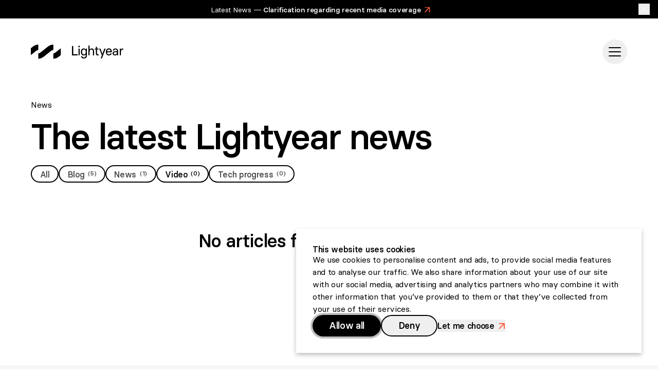

--- FILE ---
content_type: text/html
request_url: https://lightyear.one/news/?tags=Press+release&tags=Video
body_size: 12355
content:
<!DOCTYPE html><html lang="en" class="scroll-smooth motion-reduce:scroll-auto"><head><meta charSet="utf-8"/><meta name="viewport" content="width=device-width,initial-scale=1"/><title>News and Stories — Inspiration — Lightyear</title><meta name="description" content="Read our latest blogs, journeys, and news items. Learn about our development updates and sign up for our newsletter."/><link rel="stylesheet" href="/build/_assets/tailwind-PTJ4NOP3.css"/><link rel="stylesheet" href="/build/_assets/fonts-M7WJV2ZA.css"/><link rel="stylesheet" href="/build/_assets/cookieconsent-D2UFW24M.css"/><script>
            window.dataLayer = window.dataLayer || [];
            window.gtag = window.gtag || function gtag(){dataLayer.push(arguments);}

            gtag('consent', 'default', {
              'ad_storage': 'denied',
              'analytics_storage': 'denied'
            });

            gtag('js', new Date());
          </script><script>
            (function(w,d,s,l,i){w[l]=w[l]||[];w[l].push({'gtm.start':
new Date().getTime(),event:'gtm.js'});var f=d.getElementsByTagName(s)[0],
j=d.createElement(s),dl=l!='dataLayer'?'&l='+l:'';j.async=true;j.src=
'https://www.googletagmanager.com/gtm.js?id='+i+dl;f.parentNode.insertBefore(j,f);
})(window,document,'script','dataLayer','GTM-5TZXS2D');
          </script><script data-cfasync="false" nonce="0ddfbc62-5f15-46a1-a747-e5e4f953006b">try{(function(w,d){!function(j,k,l,m){if(j.zaraz)console.error("zaraz is loaded twice");else{j[l]=j[l]||{};j[l].executed=[];j.zaraz={deferred:[],listeners:[]};j.zaraz._v="5874";j.zaraz._n="0ddfbc62-5f15-46a1-a747-e5e4f953006b";j.zaraz.q=[];j.zaraz._f=function(n){return async function(){var o=Array.prototype.slice.call(arguments);j.zaraz.q.push({m:n,a:o})}};for(const p of["track","set","debug"])j.zaraz[p]=j.zaraz._f(p);j.zaraz.init=()=>{var q=k.getElementsByTagName(m)[0],r=k.createElement(m),s=k.getElementsByTagName("title")[0];s&&(j[l].t=k.getElementsByTagName("title")[0].text);j[l].x=Math.random();j[l].w=j.screen.width;j[l].h=j.screen.height;j[l].j=j.innerHeight;j[l].e=j.innerWidth;j[l].l=j.location.href;j[l].r=k.referrer;j[l].k=j.screen.colorDepth;j[l].n=k.characterSet;j[l].o=(new Date).getTimezoneOffset();if(j.dataLayer)for(const t of Object.entries(Object.entries(dataLayer).reduce((u,v)=>({...u[1],...v[1]}),{})))zaraz.set(t[0],t[1],{scope:"page"});j[l].q=[];for(;j.zaraz.q.length;){const w=j.zaraz.q.shift();j[l].q.push(w)}r.defer=!0;for(const x of[localStorage,sessionStorage])Object.keys(x||{}).filter(z=>z.startsWith("_zaraz_")).forEach(y=>{try{j[l]["z_"+y.slice(7)]=JSON.parse(x.getItem(y))}catch{j[l]["z_"+y.slice(7)]=x.getItem(y)}});r.referrerPolicy="origin";r.src="/cdn-cgi/zaraz/s.js?z="+btoa(encodeURIComponent(JSON.stringify(j[l])));q.parentNode.insertBefore(r,q)};["complete","interactive"].includes(k.readyState)?zaraz.init():j.addEventListener("DOMContentLoaded",zaraz.init)}}(w,d,"zarazData","script");window.zaraz._p=async d$=>new Promise(ea=>{if(d$){d$.e&&d$.e.forEach(eb=>{try{const ec=d.querySelector("script[nonce]"),ed=ec?.nonce||ec?.getAttribute("nonce"),ee=d.createElement("script");ed&&(ee.nonce=ed);ee.innerHTML=eb;ee.onload=()=>{d.head.removeChild(ee)};d.head.appendChild(ee)}catch(ef){console.error(`Error executing script: ${eb}\n`,ef)}});Promise.allSettled((d$.f||[]).map(eg=>fetch(eg[0],eg[1])))}ea()});zaraz._p({"e":["(function(w,d){})(window,document)"]});})(window,document)}catch(e){throw fetch("/cdn-cgi/zaraz/t"),e;};</script></head><body><noscript><iframe title="Google Tag Manager" src="https://www.googletagmanager.com/ns.html?id=GTM-5TZXS2D" height="0" width="0" class="hidden invisible"></iframe></noscript><div class="fixed z-20 inset-x-0 width-before-scroll-bar"><div style="margin-top:0px"><form method="post" action="/update-user-prefs" class="w-full"><input type="hidden" name="showNewsBar" value="false"/><div class="bg-black text-white overflow-hidden relative"><div class="py-1.5 flex items-center text-center"><div class="px-4 md:px-12 w-full mx-auto max-w-[1256px]"><div class="pr-8"><span class="leading-[1.1] text-sm undefined undefined whitespace-pre-line" _uid="19db08ca-64e1-423c-a9fa-47207f0fda58">Latest News — </span><a _uid="a4d52f9d-3046-450d-b88e-0fa628c77195" display="inline" class="!no-underline " href="/articles/clarification-regarding-recent-media-coverage"><span class="leading-[1.1] text-sm   inline hover:text-[#FF5C39] group-hover:text-[#FF5C39] transition-colors duration-200 font-medium">Clarification regarding recent media coverage<span class="text-[#FF5C39] font-arrow ml-1.5 inline-block">&gt;</span></span></a></div></div><input type="hidden" name="newsBarVisibility" value="hidden"/><button class="absolute right-4"><svg xmlns="http://www.w3.org/2000/svg" width="22" height="22" fill="none" viewBox="0 0 22 22"><path stroke="currentColor" stroke-linecap="square" stroke-width="1.2" d="M15.512 5.635L5.724 15.422"></path><path stroke="currentColor" stroke-linecap="square" stroke-width="1.2" d="M15.73 15.422L5.942 5.635"></path></svg></button></div></div></form></div><section style="height:130px;background-color:rgba(255,255,255,0);color:rgb(0,0,0)" class="inset-x-0 overflow-hidden top-0 z-30 flex flex-col justify-center items-center w-full"><div class="px-4 md:px-12 w-full mx-auto max-w-[1256px]"><div class="flex items-center justify-between w-full"><div class="flex" style="transform:translateY(-130px) translateZ(0)"><a href="/"><svg xmlns="http://www.w3.org/2000/svg" width="180" viewBox="0 0 189 29"><path fill="currentColor" fill-rule="evenodd" d="M0 21.1c3.3-2.6 8.1-6.4 8.7-6.9l.097-.076c2.738-2.152 4.23-3.324 6.503-3.324V0C11.2 0 7.8 1.1 3 4.9c0 0-1.3 1-3 2.4v13.8zm21.8-6.9c.7-.5 11.8-9.3 11.8-9.3C38.3 1.1 41.8 0 45.9 0v10.8c-2.273 0-3.765 1.172-6.503 3.324l-.097.076c-.7.5-11.8 9.3-11.8 9.3-4.8 3.8-8.2 4.9-12.3 4.9V17.6c2.273 0 3.765-1.172 6.503-3.324l.097-.076zm30.7 0c.6-.5 5.4-4.3 8.7-6.9v13.8c-1.7 1.4-3 2.4-3 2.4-4.8 3.8-8.2 4.9-12.3 4.9V17.6c2.273 0 3.765-1.172 6.503-3.324l.097-.076zm44.8 7.4V7.9h2.4v13.7h-2.4zm-1.8.1H84V2.9h2.5v16.5h9v2.3zm3-19.5c1 0 1.6.6 1.6 1.6s-.6 1.6-1.6 1.6-1.6-.6-1.6-1.6.6-1.6 1.6-1.6zm9.9 17.6c2.8 0 3.8-2.6 3.8-5s-1-5-3.8-5c-2.4 0-3.8 1.8-3.8 5 0 4.5 2.7 5 3.8 5zm6.1-11.9v14.5c0 3.4-2.4 5.6-6.1 5.6-3.4 0-5.8-1.9-5.9-4.7h2.3c.1 1.2 1.1 2.6 3.6 2.6 2.3 0 3.7-1.3 3.7-3.6v-2.6c-.5.8-1.6 2.2-4.1 2.2-3.5 0-5.8-2.7-5.8-7.1 0-4.4 2.2-7.1 5.8-7.1 2.5 0 3.6 1.4 4.1 2.2l.3-2h2.1zm14.6 13.8h-2.4v-8.6c0-2.2-1.1-3.3-3.1-3.3-2.2 0-3.6 1.6-3.6 4.3v7.5h-2.4V1.8h2.4v8.3c.6-1.1 1.8-2.4 4.2-2.4 3.1 0 4.9 1.9 4.9 5.1v8.9zm9.4 0h-2.1c-2.5 0-3.7-1.2-3.6-3.8v-8h-2.3v-2h2.3V4.3h2.3v3.6h3.3v2h-3.3v7.9c0 1.3.5 1.8 1.7 1.8h1.7v2.1zm14.2-13.8v.4l-7.5 19.5h-2.4v-.4l2.3-5.9v-.1l-5.5-13.2v-.3h2.5l4.1 10.7 4-10.7h2.5zm6.7 1.9c-2.2 0-3.6 1.3-3.7 3.7h7.2c0-2.3-1.3-3.7-3.5-3.7zm6 5.7h-9.7c0 2.7 1.4 4.3 3.6 4.2 1.8 0 3-.7 3.4-2.1h2.4c-.3 2.5-2.7 4.2-5.7 4.2-3.7 0-6.2-2.8-6.2-7.1 0-4.4 2.3-7.1 6.2-7.1 3.7 0 6 2.6 6 6.7v1.2zm6.7 4.4c2.2 0 3.8-1.6 3.8-3.6v-1.1h-3.3c-2.2 0-3.3.8-3.3 2.4 0 1.5 1 2.3 2.8 2.3zm6.1 1.8h-2l-.2-2c-.8 1.4-2.4 2.2-4.3 2.2-2.8 0-4.8-1.8-4.8-4.3 0-2.7 2.1-4.3 5.7-4.3h3.3v-.8c0-1.8-1.2-2.8-3.1-2.8-1.7 0-2.9 1-2.9 2.4h-2.3c0-2.6 2.1-4.4 5.2-4.4 3.3 0 5.4 1.9 5.4 4.8v9.2zm10.6-13.9V10.1h-1.1c-2.5 0-3.7 1.6-3.7 4.9v6.6h-2.4V7.9h2.1l.2 2.4c.5-1.5 1.9-2.5 3.6-2.5h1.3z" clip-rule="evenodd"></path></svg></a></div><div class="flex gap-5 items-center" style="transform:translateY(-130px) translateZ(0)"><button class="transition-colors duration-150 w-12 h-12 flex flex-shrink-0 items-center justify-center hover:bg-gray-100 active:bg-gray-200 rounded-full text-current hover:text-black" aria-label="Open menu" type="button" aria-haspopup="dialog" aria-expanded="false" aria-controls="radix-:R7al5p:" data-state="closed"><svg viewBox="0 0 6 4" overflow="visible" preserveAspectRatio="none" stroke-linecap="round" width="22" height="16"><line x1="0" x2="6" y1="0" y2="0" stroke="currentColor" stroke-width="2" vector-effect="non-scaling-stroke"></line><line x1="0" x2="6" y1="2" y2="2" stroke="currentColor" stroke-width="2" vector-effect="non-scaling-stroke" opacity="1"></line><line x1="0" x2="6" y1="4" y2="4" stroke="currentColor" stroke-width="2" vector-effect="non-scaling-stroke"></line></svg></button></div></div></div></section></div><section class="pt-48 pb-32"><div class="px-4 md:px-12 w-full mx-auto max-w-[1256px]"><header><p class="leading-[1.5] text-base   ">News</p><div class="pt-4"><h1 class="leading-none text-[54px] md:text-[70px] font-medium tracking-[-0.04em] leading-[0.9]   ">The latest Lightyear news</h1></div><div class="inline-flex flex-wrap gap-3 pt-5"><a class="leading-[32px] font-medium items-center transition-colors border-[1.5px] border-black px-4 rounded-full h-[34px] border-[#E5E5E5] text-[#494949] hover:text-black hover:border-black" href="/news/">All</a><a class="leading-[32px] font-medium items-center transition-colors border-[1.5px] border-black px-4 rounded-full h-[34px] border-[#E5E5E5] text-[#494949] hover:text-black hover:border-black" href="/news/?tags=Press+release&amp;tags=Video&amp;tags=Blog">Blog<span class="text-xs align-text-top ml-1"> (<!-- -->5<!-- -->)</span></a><a class="leading-[32px] font-medium items-center transition-colors border-[1.5px] border-black px-4 rounded-full h-[34px] border-[#E5E5E5] text-[#494949] hover:text-black hover:border-black" href="/news/?tags=Press+release&amp;tags=Video&amp;tags=News">News<span class="text-xs align-text-top ml-1"> (<!-- -->1<!-- -->)</span></a><a class="leading-[32px] font-medium items-center transition-colors border-[1.5px] border-black px-4 rounded-full h-[34px] border-black" href="/news/?tags=Press+release">Video<span class="text-xs align-text-top ml-1"> (<!-- -->0<!-- -->)</span></a><a class="leading-[32px] font-medium items-center transition-colors border-[1.5px] border-black px-4 rounded-full h-[34px] border-[#E5E5E5] text-[#494949] hover:text-black hover:border-black" href="/news/?tags=Press+release&amp;tags=Video&amp;tags=Tech+progress">Tech progress<span class="text-xs align-text-top ml-1"> (<!-- -->0<!-- -->)</span></a></div></header><h4 class="leading-none md:leading-none text-3xl md:text-4xl font-medium   py-24 text-center text-4xl">No articles found for your filters</h4></div></section><div class="bg-[#F6F6F6] py-20 md:py-24 lg:py-32"><div class="px-4 md:px-12 w-full mx-auto max-w-[1256px]"><div class="grid grid-flow-row lg:grid-cols-2 gap-10"><div style="opacity:0;transform:translateY(-40px) translateZ(0)"><p class="text-lg md:text-xl leading-tight">Join our mission of clean<br class="md:hidden lg:inline"/> mobility!</p></div><div class="max-w-screen-sm"><div style="opacity:0;transform:translateY(-40px) translateZ(0)"><h3 class="text-4xl font-medium leading-none pb-8">Subscribe to our mailing list to help turn the wheels of change</h3></div><div style="opacity:0;transform:translateY(-40px) translateZ(0)"><form method="post" action="/hubspot-form" novalidate=""><input type="hidden" name="portalId" value="2629990"/><input type="hidden" name="formId" value="7983ee2f-c0f6-4375-9889-14b09bfc8851"/><input type="text" name="a_password" class="hidden" tabindex="-1" autoComplete="off"/><div class="grid grid-cols-4 md:grid-cols-8 lg:grid-cols-12 gap-x-5 md:gap-x-10 gap-y-2 undefined"><div class="col-span-full         flex flex-col"><div class="flex items-center relative"><div class="w-full"><div class="group relative flex items-center w-full"><label for="email-undefined" class="sr-only">Email address</label><input id="email-undefined" name="email" class="px-6 border-[1.5px] rounded-full placeholder:text-[#929292] border-[#929292] w-full bg-transparent outline-none text-lg focus:border-black transition-colors duration-150 h-[56px]" placeholder="Email address" value=""/></div><p class="leading-[1.5] text-base   text-red-500 pt-2"></p></div><div class="absolute top-2 right-2"><button class="bg-black text-white transition-all ring-black/25  px-8 disabled:opacity-50 group text-lg text-center inline-flex justify-center items-center rounded-full h-[42px] font-medium leading-none focus:outline-none !no-underline focus:ring-4 transition">Join<!-- --> <span class="font-arrow font-normal w-0 group-hover:pl-1 group-hover:w-5 group-focus:w-5 group-focus:scale-100 overflow-hidden transition-all">&gt;</span></button></div></div></div><div class="col-span-full         flex flex-col"><input type="hidden" name="newsletter_agree_list" value="true"/><p class="leading-[1.5] text-base   text-left">I agree with Lightyear processing my personal data in line with its<!-- --> <a class="underline" href="/privacy-and-cookies">privacy policy.</a></p></div></div></form><div class="pt-5"><p class="text-lg"></p></div></div></div></div></div></div><div class="w-full text-xl bg-dark-gray py-12 md:py-20 lg:py-32"><div class="px-4 md:px-12 w-full mx-auto max-w-[1256px]"><div class="text-white flex flex-col gap-y-12"><div class="grid grid-flow-row xl:grid-cols-12 gap-8 xl:gap-10"><div class="block md:grid xl:block grid-flow-col gap-14 xl:col-span-5"><div><p class="leading-[1.1] text-sm text-[#929292] undefined whitespace-pre-line" _uid="5785c211-eac3-41ee-bab2-0768db2b41ff">About Lightyear</p><div class="border-line-gray pt-8 undefined undefined undefined undefined undefined  "><p class="leading-[1.5] text-xl text-white undefined whitespace-pre-line" _uid="e147ad88-65ae-42ac-85d5-385bcc82669f">We design for independence and convenience. We create solar charging systems for electric vehicles that can drive off-grid and into all of life&#x27;s adventures.</p></div></div><div class="hidden xl:hidden md:flex justify-end h-[174px]"><svg xmlns="http://www.w3.org/2000/svg" fill="currentColor" viewBox="0 0 61 243"><path d="M46.552 36.256v-5.542H14.823v5.542h31.73zM14.592 0v26.557h5.326V5.773h38.214V0h-43.54zm41.456 37.18c2.316 0 3.705-1.386 3.705-3.695 0-2.31-1.39-3.695-3.705-3.695-2.316 0-3.706 1.386-3.706 3.695 0 2.31 1.39 3.695 3.706 3.695zM30.572 65.123c-5.558 0-11.58-2.31-11.58-8.776 0-2.54 1.158-8.775 11.58-8.775 7.411 0 11.58 3.233 11.58 8.775 0 6.467-6.022 8.776-11.58 8.776zM12.97 70.434h33.582v-4.85l-4.632-.692c1.853-1.155 5.095-3.695 5.095-9.468 0-8.314-6.253-13.394-16.443-13.394-10.19 0-16.444 5.311-16.444 13.394 0 5.773 3.243 8.313 5.096 9.468h-6.022c-5.327 0-8.338-3.233-8.338-8.544 0-5.774 3.243-8.083 6.022-8.314v-5.312C4.4 42.953 0 48.496 0 56.347c0 8.545 5.095 14.087 12.97 14.087zm1.621 28.174v5.542h20.613c7.411 0 11.811-4.156 11.811-11.315 0-5.543-3.01-8.314-5.558-9.7H60.68v-5.542H14.823v5.543h17.37c6.253 0 9.959 3.233 9.959 8.313 0 4.619-2.548 7.159-7.643 7.159H14.591zm0 22.4v4.85h4.864v-3.926c0-2.771 1.158-3.926 4.169-3.926H41.92v7.621h4.632v-7.621h8.338v-5.311h-8.338v-5.312H41.92v5.312H23.392c-6.021-.231-8.8 2.54-8.8 8.313zm31.035 37.642h.926v-5.773l-24.78-9.237 24.78-9.468v-5.774h-.695L15.287 141.1h-.232L1.39 135.788H.464v5.542l45.162 17.32zm-12.043 6.928c5.558.231 8.569 3.464 8.569 8.545 0 5.08-3.243 8.082-8.57 8.082v-16.627zm-4.632 0v22.401h2.779c9.495 0 15.517-5.312 15.517-13.856 0-9.006-6.253-14.318-16.444-14.318-9.958 0-16.443 5.773-16.443 14.318 0 6.928 3.937 12.47 9.727 13.163v-5.542c-3.242-.924-4.863-3.695-4.863-7.852-.232-5.081 3.474-8.314 9.727-8.314zm-1.853 46.649c-4.632 0-8.338-3.695-8.338-8.776 0-4.157 1.853-6.466 5.327-6.466 3.706 0 5.558 2.54 5.558 7.621v7.621h-2.547zm-12.506.692v4.619h21.307c6.716 0 11.116-4.849 11.116-12.47 0-7.159-4.168-12.009-10.19-12.009v5.312c3.242 0 5.558 2.771 5.558 6.697 0 4.388-2.316 7.159-6.484 7.159h-1.853v-7.621c0-8.314-3.706-13.163-9.959-13.163-5.79 0-9.959 4.618-9.959 11.085 0 4.387 1.853 8.082 5.096 9.93l-4.633.461zm27.097 29.098h5.095v-3.002c0-3.926-2.316-7.159-5.79-8.314l5.558-.462v-4.849H14.823v5.542H30.11c7.642 0 11.348 2.771 11.348 8.545v2.54h.232z"></path></svg></div></div><div class="grid grid-flow-row xl:grid-flow-col gap-x-14 xl:col-span-6 xl:col-start-7"><div><div class=""><button class="flex justify-between w-full pb-4 pt-4 xl:pt-0 outline-none focus:outline-none focus:text-brand border-b xl:border-0 border-[#494949] xl:pointer-events-none items-center"><p class="leading-[1.5] text-base   text-current xl:text-[#929292]">Company</p><svg xmlns="http://www.w3.org/2000/svg" width="15" height="15" fill="none" viewBox="0 0 15 15" class="ml-2 xl:hidden flex-shrink-0 transition-transform transform duration-500 rotate-0"><path stroke="currentColor" stroke-width="2" d="M7.5 0v15M0 7.5h15"></path></svg></button><div class="overflow-hidden transition-all duration-500 leading-relaxed xl:!max-h-[none]" style="max-height:0px"><div><ul class="flex flex-col gap-y-1 py-5 xl:py-0"><li><a class="focus:text-brand hover:underline" href="/impact" target="_self">Impact</a></li><li><a class="focus:text-brand hover:underline" href="/company" target="_self">About us</a></li><li><a class="focus:text-brand hover:underline" href="/careers/" target="_self">Careers</a></li><li><a class="focus:text-brand hover:underline" href="/invest" target="_self">Invest</a></li></ul></div></div></div></div><div><div class=""><button class="flex justify-between w-full pb-4 pt-4 xl:pt-0 outline-none focus:outline-none focus:text-brand border-b xl:border-0 border-[#494949] xl:pointer-events-none items-center"><p class="leading-[1.5] text-base   text-current xl:text-[#929292]">Discover</p><svg xmlns="http://www.w3.org/2000/svg" width="15" height="15" fill="none" viewBox="0 0 15 15" class="ml-2 xl:hidden flex-shrink-0 transition-transform transform duration-500 rotate-0"><path stroke="currentColor" stroke-width="2" d="M7.5 0v15M0 7.5h15"></path></svg></button><div class="overflow-hidden transition-all duration-500 leading-relaxed xl:!max-h-[none]" style="max-height:0px"><div><ul class="flex flex-col gap-y-1 py-5 xl:py-0"><li><a class="focus:text-brand hover:underline" href="/lightyear-layer" target="_self">Lightyear</a></li></ul></div></div></div></div><div><div class=""><button class="flex justify-between w-full pb-4 pt-4 xl:pt-0 outline-none focus:outline-none focus:text-brand border-b xl:border-0 border-[#494949] xl:pointer-events-none items-center"><p class="leading-[1.5] text-base   text-current xl:text-[#929292]">More</p><svg xmlns="http://www.w3.org/2000/svg" width="15" height="15" fill="none" viewBox="0 0 15 15" class="ml-2 xl:hidden flex-shrink-0 transition-transform transform duration-500 rotate-0"><path stroke="currentColor" stroke-width="2" d="M7.5 0v15M0 7.5h15"></path></svg></button><div class="overflow-hidden transition-all duration-500 leading-relaxed xl:!max-h-[none]" style="max-height:0px"><div><ul class="flex flex-col gap-y-1 py-5 xl:py-0"><li><a class="focus:text-brand hover:underline" href="/contact" target="_self">Contact us</a></li><li><a class="focus:text-brand hover:underline" href="/press/" target="_self">Press</a></li></ul></div></div></div></div><div class="hidden xl:flex justify-end h-[210px]"><svg xmlns="http://www.w3.org/2000/svg" fill="currentColor" viewBox="0 0 61 243"><path d="M46.552 36.256v-5.542H14.823v5.542h31.73zM14.592 0v26.557h5.326V5.773h38.214V0h-43.54zm41.456 37.18c2.316 0 3.705-1.386 3.705-3.695 0-2.31-1.39-3.695-3.705-3.695-2.316 0-3.706 1.386-3.706 3.695 0 2.31 1.39 3.695 3.706 3.695zM30.572 65.123c-5.558 0-11.58-2.31-11.58-8.776 0-2.54 1.158-8.775 11.58-8.775 7.411 0 11.58 3.233 11.58 8.775 0 6.467-6.022 8.776-11.58 8.776zM12.97 70.434h33.582v-4.85l-4.632-.692c1.853-1.155 5.095-3.695 5.095-9.468 0-8.314-6.253-13.394-16.443-13.394-10.19 0-16.444 5.311-16.444 13.394 0 5.773 3.243 8.313 5.096 9.468h-6.022c-5.327 0-8.338-3.233-8.338-8.544 0-5.774 3.243-8.083 6.022-8.314v-5.312C4.4 42.953 0 48.496 0 56.347c0 8.545 5.095 14.087 12.97 14.087zm1.621 28.174v5.542h20.613c7.411 0 11.811-4.156 11.811-11.315 0-5.543-3.01-8.314-5.558-9.7H60.68v-5.542H14.823v5.543h17.37c6.253 0 9.959 3.233 9.959 8.313 0 4.619-2.548 7.159-7.643 7.159H14.591zm0 22.4v4.85h4.864v-3.926c0-2.771 1.158-3.926 4.169-3.926H41.92v7.621h4.632v-7.621h8.338v-5.311h-8.338v-5.312H41.92v5.312H23.392c-6.021-.231-8.8 2.54-8.8 8.313zm31.035 37.642h.926v-5.773l-24.78-9.237 24.78-9.468v-5.774h-.695L15.287 141.1h-.232L1.39 135.788H.464v5.542l45.162 17.32zm-12.043 6.928c5.558.231 8.569 3.464 8.569 8.545 0 5.08-3.243 8.082-8.57 8.082v-16.627zm-4.632 0v22.401h2.779c9.495 0 15.517-5.312 15.517-13.856 0-9.006-6.253-14.318-16.444-14.318-9.958 0-16.443 5.773-16.443 14.318 0 6.928 3.937 12.47 9.727 13.163v-5.542c-3.242-.924-4.863-3.695-4.863-7.852-.232-5.081 3.474-8.314 9.727-8.314zm-1.853 46.649c-4.632 0-8.338-3.695-8.338-8.776 0-4.157 1.853-6.466 5.327-6.466 3.706 0 5.558 2.54 5.558 7.621v7.621h-2.547zm-12.506.692v4.619h21.307c6.716 0 11.116-4.849 11.116-12.47 0-7.159-4.168-12.009-10.19-12.009v5.312c3.242 0 5.558 2.771 5.558 6.697 0 4.388-2.316 7.159-6.484 7.159h-1.853v-7.621c0-8.314-3.706-13.163-9.959-13.163-5.79 0-9.959 4.618-9.959 11.085 0 4.387 1.853 8.082 5.096 9.93l-4.633.461zm27.097 29.098h5.095v-3.002c0-3.926-2.316-7.159-5.79-8.314l5.558-.462v-4.849H14.823v5.542H30.11c7.642 0 11.348 2.771 11.348 8.545v2.54h.232z"></path></svg></div></div></div><div class="w-full flex flex-col gap-y-5"><p class="leading-[1.1] text-sm   text-[#929292]">Follow us</p><div class="flex gap-4 flex-wrap"><a href="https://www.linkedin.com/company/lightyear.one/mycompany/" target="_blank" class="w-[50px] h-[50px] flex-shrink-0 border border-gray-500 hover:border-white fill-white rounded-full flex items-center justify-center" rel="noreferrer"><svg width="18" height="18" viewBox="0 0 18 18" fill="none" xmlns="http://www.w3.org/2000/svg"><path fill-rule="evenodd" clip-rule="evenodd" d="M4.00403 2.481C4.85819 2.481 5.55109 3.17 5.55109 4.03C5.55109 4.88 4.85819 5.58 4.00403 5.58C3.14693 5.58 2.45499 4.88 2.45499 4.03C2.45499 3.17 3.14693 2.481 4.00403 2.481ZM7.01413 6.75H9.57367V7.92999H9.60983C9.96655 7.25099 10.8373 6.541 12.1362 6.541C14.8394 6.541 15.3388 8.32001 15.3388 10.63V15.34H12.6698V11.16C12.6698 10.17 12.6522 8.89 11.283 8.89C9.89228 8.89 9.68118 9.97 9.68118 11.09V15.34H7.01413V6.75ZM2.66705 15.34H5.34V6.75H2.66705V15.34ZM1.32718 18H16.6689C17.4028 18 18 17.42 18 16.701V1.3C18 0.580003 17.4028 0 16.6689 0H1.32718C0.595178 0 0 0.580003 0 1.3V16.701C0 17.42 0.595178 18 1.32718 18Z" fill="currentColor"></path></svg></a></div></div><div class="text-sm xl:grid xl:grid-cols-2 gap-8 xl:gap-10"><div><ul class="gap-3 inline-grid grid-flow-row md:grid-flow-col md:gap-8"><li><a class="focus:text-brand hover:underline" href="/terms-and-conditions" target="_self">Terms and Conditions</a></li><li><a class="focus:text-brand hover:underline" href="/privacy-and-cookies" target="_self">Privacy and Cookies</a></li><li><a class="focus:text-brand hover:underline" href="/gptc" target="_self">Suppliers</a></li></ul></div><div class="flex items-start gap-x-4 pt-8 xl:pt-0"><div></div></div></div></div></div></div><link rel="modulepreload" href="/build/entry.client-PFY67M4R.js"/><link rel="modulepreload" href="/build/_shared/chunk-FJN4RNXJ.js"/><link rel="modulepreload" href="/build/_shared/chunk-ADMCF34Z.js"/><link rel="modulepreload" href="/build/_shared/chunk-KPCJW5FP.js"/><link rel="modulepreload" href="/build/_shared/chunk-SHDHTFNK.js"/><link rel="modulepreload" href="/build/_shared/chunk-5DFBL6RY.js"/><link rel="modulepreload" href="/build/root-FFCJ5L45.js"/><link rel="modulepreload" href="/build/_shared/chunk-P47RSNQQ.js"/><link rel="modulepreload" href="/build/_shared/chunk-GHDA3M7F.js"/><link rel="modulepreload" href="/build/routes/news/index-RAUW333A.js"/><script>window.__remixContext = {"url":"/news/","state":{"loaderData":{"root":{"url":"https://lightyear.one/news/?tags=Press+release\u0026tags=Video","popupContainer":{"name":"Popup Container","created_at":"2022-07-13T08:42:33.574Z","published_at":"2023-01-26T12:24:07.782Z","updated_at":"2023-01-26T12:24:07.804Z","id":162467038,"uuid":"f12ff76d-d3ed-4845-a9c0-311fb54113f5","content":{"_uid":"0680cfd9-0d03-4964-890f-815e45bba8db","body":[{"_uid":"6b2376b7-2ebc-4a24-be35-f9a2117df75e","image":{"id":6783894,"alt":"LY2 Pop-Up-1","name":"","focus":"","title":"","filename":"https://a.storyblok.com/f/133899/3118x2073/0024939b16/ly2-pop-up-1.png","copyright":"","fieldtype":"asset","is_external_url":false},"title":"Join our Lightyear 2 waitlist","children":[{"_uid":"4f683c31-b4a2-41cf-9ac0-03e48ac97360","xGap":"","yGap":"4","align":"","display":"block","justify":"center","children":[{"tag":"h5","_uid":"64161bea-3fa3-4d78-bd6e-6ba70790da85","size":"heading-5","text":"Join our Lightyear 2 waitlist and be the first to drive!","align":"","color":"","exponent":"","component":"Text"},{"top":"4","_uid":"c7dbbca9-a95c-45c7-9c03-89daab721c57","left":"","right":"","bottom":"","children":[{"tag":"","_uid":"b3c39604-141d-49e5-8159-af75b7cb71e8","size":"","text":"Our next model is coming. All the innovation of Lightyear 0 at a fraction of the market price.","align":"","color":"","exponent":"","component":"Text"}],"borderTop":"","component":"Spacing","borderBottom":""},{"top":"4","_uid":"b79d8c69-ec7a-4f33-b8c2-f5bb39f4ed54","left":"","right":"","bottom":"","children":[{"_uid":"996a6c52-58f6-40eb-937f-26697e913b65","link":{"id":"dfef6f7d-8614-423d-9de9-b6e9c151db44","url":"","linktype":"story","fieldtype":"multilink","cached_url":"lightyear-2"},"size":"small","text":"Discover Lightyear 2 ","color":"dark","variant":"solid","component":"Button","iconRight":"None"}],"borderTop":"","component":"Spacing","borderBottom":""}],"component":"Stack","direction":"vertical"}],"component":"Popup","identifier":"newsletter","description":"Join our Lightyear 2 waitlist and be the first to drive!\n","elapsedTime":"7","targetRules":[{"_uid":"fc8c574e-f9c2-489a-a9a9-70de90218c63","path":"/faq","type":"equals","invert":true,"component":"PathTargetRule"},{"_uid":"4ee8a824-a1c2-4cda-be48-85ca988ec07b","path":"/configure","type":"equals","invert":true,"component":"PathTargetRule"},{"_uid":"d26ea7fc-cd2e-4aa9-90db-b090cfe32984","path":"/invest","type":"equals","invert":true,"component":"PathTargetRule"},{"_uid":"e06c5eaa-464c-43fa-a004-28462499d9af","path":"/join-us","type":"equals","invert":true,"component":"PathTargetRule"},{"_uid":"6cba585d-26f6-45d9-85de-2dab8743be06","path":"/thank-you-resubscribe","type":"equals","invert":true,"component":"PathTargetRule"},{"_uid":"1cde248a-ea0c-4b8d-9b2f-04041185bab4","path":"/thank-you","type":"equals","invert":true,"component":"PathTargetRule"},{"_uid":"b8c40d0b-05da-468e-91b7-2a94798d2b15","path":"/careers","type":"startsWith","invert":true,"component":"PathTargetRule"},{"_uid":"dfd99f1a-a02f-47ee-b6f8-297d713f933a","path":"/benefits-at-lightyear","type":"equals","invert":true,"component":"PathTargetRule"},{"_uid":"53b7a52e-b1e6-4836-b62d-bea27e1cfb27","path":"/lightyear-library","type":"equals","invert":true,"component":"PathTargetRule"},{"_uid":"89a861d6-d6eb-44d1-8afc-622a184d7ff7","path":"/lightyear-2-waiting-list-ces","type":"equals","invert":true,"component":"PathTargetRule"},{"_uid":"09c9be2e-8902-403a-aef4-febf6c2afa11","path":"/solarcalculator","type":"includes","invert":true,"component":"PathTargetRule"},{"_uid":"140fcfb8-2b34-44d8-8e4a-775ee5641bee","path":"/privacy","type":"includes","invert":true,"component":"PathTargetRule"},{"_uid":"88819032-075e-4011-8bd6-abf0cea4907c","path":"/lightyear-2-lp","type":"startsWith","invert":true,"component":"PathTargetRule"},{"_uid":"2bef4125-292c-4120-af24-f906e9d5f87f","path":"waitlist","type":"includes","invert":true,"component":"PathTargetRule"}]}],"component":"Symbol"},"slug":"popup-container","full_slug":"symbols/popup-container","sort_by_date":null,"position":-50,"tag_list":[],"is_startpage":false,"parent_id":83791649,"meta_data":null,"group_id":"21383e1c-b2ac-4c4b-8c21-7df1a0e55753","first_published_at":"2022-07-18T09:12:34.851Z","release_id":null,"lang":"default","path":"","alternates":[],"default_full_slug":null,"translated_slugs":null},"navbar":{"name":"NavbarDark","created_at":"2022-07-15T13:43:06.486Z","published_at":"2023-10-04T14:44:06.529Z","updated_at":"2023-10-04T14:44:06.545Z","id":163926313,"uuid":"cae210fc-ceab-4552-9a87-1bbe6f0e1af7","content":{"_uid":"1e3f03a9-6cc3-4c4b-b314-a8695b94c80d","body":[{"_uid":"135017a2-c226-4af0-b60b-318d853b3bdf","menu":[{"_uid":"70d63566-4a23-4857-95c1-31c716220edd","component":"GlobalReference","reference":{"name":"Main Menu","created_at":"2022-09-29T09:09:51.419Z","published_at":"2025-10-30T14:04:44.815Z","updated_at":"2025-10-30T14:04:44.835Z","id":196416820,"uuid":"914ffc26-2582-43b1-86d9-1038781c19dd","content":{"_uid":"b308b1aa-ef72-4877-92b6-e4d0259b03aa","body":[{"_uid":"b1b16848-9d71-4599-91bb-110512e69533","content":[{"_uid":"9f5412f9-9481-4056-a1f0-2cc1ade91530","wrap":false,"xGap":"","yGap":"5","align":"","display":"","justify":"","children":[{"_uid":"1e22f84e-a86c-4974-9e7e-f094ade3b491","label":"Search","action":{"id":"","url":"search","linktype":"url","fieldtype":"multilink","cached_url":"search"},"section":"","component":"SearchBar","placeholder":""}],"className":"","component":"Stack","direction":"","InternalSearchTags":""}],"component":"Menu","menuItems":[{"_uid":"7bc18ba8-6046-4eac-a7ba-399b72ee7e2b","link":{"id":"acec270e-aacb-4919-bd41-6cab4f6aea2e","url":"","linktype":"story","fieldtype":"multilink","cached_url":"lightyear-layer"},"text":"Lightyear","component":"MenuItem"},{"_uid":"8ca833a1-fe39-4c25-a824-009e1f7ad820","link":{"id":"","url":"/impact","linktype":"url","fieldtype":"multilink","cached_url":"/impact"},"text":"Impact","component":"MenuItem"},{"_uid":"54cbd4b1-0f84-46e4-9c97-7d67cade7e5a","link":{"id":"dcc05652-d812-44f9-adef-b4d904572b0e","url":"","linktype":"story","fieldtype":"multilink","cached_url":"company"},"text":"Company","component":"MenuItem"},{"_uid":"aa461d4f-8b14-4ea2-80d0-260a78e4d9af","link":{"id":"3cc82276-eeb6-48d5-9755-cbe2e68267f1","url":"","linktype":"story","fieldtype":"multilink","cached_url":"careers/"},"text":"Careers","component":"MenuItem"}],"subMenuItems":[{"_uid":"3cb4342f-9442-42fb-a298-497a8e77e6ef","link":{"id":"9bad90ba-e4d8-499e-a260-82ee7cf0b3ee","url":"","linktype":"story","fieldtype":"multilink","cached_url":"invest"},"text":"Invest","component":"MenuItem"},{"_uid":"e88eb66c-7e85-4e75-958b-1a119747e092","link":{"id":"","url":"https://lightyear.one/news","linktype":"url","fieldtype":"multilink","cached_url":"https://lightyear.one/news"},"text":"News","component":"MenuItem"},{"_uid":"dba6dbaf-3fec-4f11-bd99-ff364b8ffc06","link":{"id":"3f1d3a65-ca9f-42b6-9d1d-165ffabb89e4","url":"","linktype":"story","fieldtype":"multilink","cached_url":"press/"},"text":"Press","component":"MenuItem"},{"_uid":"012bfe76-33fd-4775-b8ae-f1a552e2f6b6","link":{"id":"","url":"/contact","linktype":"url","fieldtype":"multilink","cached_url":"/contact"},"text":"Contact us","component":"MenuItem"}]}],"label":"","action":{"id":"","url":"","linktype":"story","fieldtype":"multilink","cached_url":""},"content":[],"section":"","component":"Symbol","menuItems":[],"placeholder":"","subMenuItems":[]},"slug":"main-menu","full_slug":"symbols/main-menu","sort_by_date":null,"position":-100,"tag_list":[],"is_startpage":false,"parent_id":83791649,"meta_data":null,"group_id":"2209c089-1950-47d5-90a7-41484a63eacb","first_published_at":"2022-10-03T08:07:19.990Z","release_id":null,"lang":"default","path":"/","alternates":[],"default_full_slug":null,"translated_slugs":null}}],"news":[{"_uid":"6efd4013-90f5-4104-94d2-d534ea4bf7e9","component":"GlobalReference","reference":{"name":"NewsBar","created_at":"2022-09-20T08:47:13.475Z","published_at":"2025-10-28T13:19:26.366Z","updated_at":"2025-10-28T13:19:26.392Z","id":191306109,"uuid":"c654d259-b43c-4920-9b32-508973c681bf","content":{"tag":"","_uid":"4830ead6-6a98-4582-86cd-1dc5951b4f83","body":[{"tag":"span","_uid":"19db08ca-64e1-423c-a9fa-47207f0fda58","size":"body-sm","text":"Latest News — ","align":"","color":"","exponent":"","component":"Text"},{"_uid":"a4d52f9d-3046-450d-b88e-0fa628c77195","link":{"id":"23413ef3-788a-4f6a-8fcf-8fb28a331cd1","url":"","linktype":"story","fieldtype":"multilink","cached_url":"articles/clarification-regarding-recent-media-coverage"},"text":"Clarification regarding recent media coverage","display":"inline","textSize":"body-sm","component":"ArrowLink","direction":"forward"}],"link":{"id":"","url":"","linktype":"story","fieldtype":"multilink","cached_url":""},"size":"","text":"","align":"","color":"","display":"block","textSize":"body","component":"Symbol","direction":"forward"},"slug":"newsbar","full_slug":"symbols/newsbar","sort_by_date":null,"position":-90,"tag_list":[],"is_startpage":false,"parent_id":83791649,"meta_data":null,"group_id":"c6ba16fb-51e6-42a5-838d-47fdbba79784","first_published_at":"2022-09-20T08:52:05.512Z","release_id":null,"lang":"default","path":null,"alternates":[],"default_full_slug":null,"translated_slugs":null}}],"size":"","color":"dark","children":[{"_uid":"0f353104-b614-4f1b-8ccd-cd5ae868434c","component":"GlobalReference","reference":{"name":"Main Menu","created_at":"2022-09-29T09:09:51.419Z","published_at":"2025-10-30T14:04:44.815Z","updated_at":"2025-10-30T14:04:44.835Z","id":196416820,"uuid":"914ffc26-2582-43b1-86d9-1038781c19dd","content":{"_uid":"b308b1aa-ef72-4877-92b6-e4d0259b03aa","body":[{"_uid":"b1b16848-9d71-4599-91bb-110512e69533","content":[{"_uid":"9f5412f9-9481-4056-a1f0-2cc1ade91530","wrap":false,"xGap":"","yGap":"5","align":"","display":"","justify":"","children":[{"_uid":"1e22f84e-a86c-4974-9e7e-f094ade3b491","label":"Search","action":{"id":"","url":"search","linktype":"url","fieldtype":"multilink","cached_url":"search"},"section":"","component":"SearchBar","placeholder":""}],"className":"","component":"Stack","direction":"","InternalSearchTags":""}],"component":"Menu","menuItems":[{"_uid":"7bc18ba8-6046-4eac-a7ba-399b72ee7e2b","link":{"id":"acec270e-aacb-4919-bd41-6cab4f6aea2e","url":"","linktype":"story","fieldtype":"multilink","cached_url":"lightyear-layer"},"text":"Lightyear","component":"MenuItem"},{"_uid":"8ca833a1-fe39-4c25-a824-009e1f7ad820","link":{"id":"","url":"/impact","linktype":"url","fieldtype":"multilink","cached_url":"/impact"},"text":"Impact","component":"MenuItem"},{"_uid":"54cbd4b1-0f84-46e4-9c97-7d67cade7e5a","link":{"id":"dcc05652-d812-44f9-adef-b4d904572b0e","url":"","linktype":"story","fieldtype":"multilink","cached_url":"company"},"text":"Company","component":"MenuItem"},{"_uid":"aa461d4f-8b14-4ea2-80d0-260a78e4d9af","link":{"id":"3cc82276-eeb6-48d5-9755-cbe2e68267f1","url":"","linktype":"story","fieldtype":"multilink","cached_url":"careers/"},"text":"Careers","component":"MenuItem"}],"subMenuItems":[{"_uid":"3cb4342f-9442-42fb-a298-497a8e77e6ef","link":{"id":"9bad90ba-e4d8-499e-a260-82ee7cf0b3ee","url":"","linktype":"story","fieldtype":"multilink","cached_url":"invest"},"text":"Invest","component":"MenuItem"},{"_uid":"e88eb66c-7e85-4e75-958b-1a119747e092","link":{"id":"","url":"https://lightyear.one/news","linktype":"url","fieldtype":"multilink","cached_url":"https://lightyear.one/news"},"text":"News","component":"MenuItem"},{"_uid":"dba6dbaf-3fec-4f11-bd99-ff364b8ffc06","link":{"id":"3f1d3a65-ca9f-42b6-9d1d-165ffabb89e4","url":"","linktype":"story","fieldtype":"multilink","cached_url":"press/"},"text":"Press","component":"MenuItem"},{"_uid":"012bfe76-33fd-4775-b8ae-f1a552e2f6b6","link":{"id":"","url":"/contact","linktype":"url","fieldtype":"multilink","cached_url":"/contact"},"text":"Contact us","component":"MenuItem"}]}],"label":"","action":{"id":"","url":"","linktype":"story","fieldtype":"multilink","cached_url":""},"content":[],"section":"","component":"Symbol","menuItems":[],"placeholder":"","subMenuItems":[]},"slug":"main-menu","full_slug":"symbols/main-menu","sort_by_date":null,"position":-100,"tag_list":[],"is_startpage":false,"parent_id":83791649,"meta_data":null,"group_id":"2209c089-1950-47d5-90a7-41484a63eacb","first_published_at":"2022-10-03T08:07:19.990Z","release_id":null,"lang":"default","path":"/","alternates":[],"default_full_slug":null,"translated_slugs":null}}],"component":"NavBar"}],"menu":[],"news":[],"color":"dark","children":[],"component":"Symbol"},"slug":"navbardark","full_slug":"symbols/navbardark","sort_by_date":null,"position":-70,"tag_list":[],"is_startpage":false,"parent_id":83791649,"meta_data":null,"group_id":"d4188bfe-5cd9-4db4-a1ef-53767053dbcc","first_published_at":"2022-07-20T08:09:41.352Z","release_id":null,"lang":"default","path":null,"alternates":[],"default_full_slug":null,"translated_slugs":null},"footer":{"name":"Footer","created_at":"2022-11-14T12:30:21.465Z","published_at":"2025-10-30T13:30:46.662Z","updated_at":"2025-10-30T13:30:46.681Z","id":218747589,"uuid":"a1909a00-e72b-412d-ad1a-17a4d1d7ae93","content":{"_uid":"e1b38162-ffd2-41b2-afc4-0d09a99f1aaf","body":[{"_uid":"22a2f6e5-adf7-4b40-9b6f-9b55bf2520af","grand":[],"content":[{"tag":"","_uid":"5785c211-eac3-41ee-bab2-0768db2b41ff","size":"body-sm","text":"About Lightyear","align":"","color":"grey","component":"Text"},{"top":"8","_uid":"64fe8fc8-70fb-459d-b74b-6e2af8c1c917","left":"","right":"","bottom":"","children":[{"tag":"p","_uid":"e147ad88-65ae-42ac-85d5-385bcc82669f","size":"body-lg","text":"We design for independence and convenience. We create solar charging systems for electric vehicles that can drive off-grid and into all of life's adventures.","align":"","color":"white","exponent":"","component":"Text"}],"borderTop":"","component":"Spacing","borderBottom":""}],"spacing":"","component":"Footer","pageSections":[{"_uid":"d43f3601-07b2-4048-ad9e-56655e8cc742","links":[{"_uid":"b65bdd84-eece-40d5-a39d-b118a58da396","link":{"id":"5fdadc4b-369c-47e9-8a7a-a056e362772f","url":"","linktype":"story","fieldtype":"multilink","cached_url":"impact"},"title":"Impact","component":"FooterLink"},{"_uid":"1e66697c-f4b5-4e90-a303-cb1c2f422dd6","link":{"id":"dcc05652-d812-44f9-adef-b4d904572b0e","url":"","linktype":"story","fieldtype":"multilink","cached_url":"company"},"title":"About us","component":"FooterLink"},{"_uid":"64433bfc-576e-4622-8029-ceb687fcfd1a","link":{"id":"3cc82276-eeb6-48d5-9755-cbe2e68267f1","url":"","linktype":"story","fieldtype":"multilink","cached_url":"careers/"},"title":"Careers","component":"FooterLink"},{"_uid":"a852b82d-0926-4572-b9e4-446f7b70f4db","link":{"id":"9bad90ba-e4d8-499e-a260-82ee7cf0b3ee","url":"","linktype":"story","fieldtype":"multilink","cached_url":"invest"},"title":"Invest","component":"FooterLink"}],"header":"Company","component":"FooterPageSection"},{"_uid":"202d496e-9fe6-4c74-9101-521aef46f25b","links":[{"_uid":"ba311069-d649-4f37-8ca9-49b2767f313e","link":{"id":"acec270e-aacb-4919-bd41-6cab4f6aea2e","url":"","linktype":"story","fieldtype":"multilink","cached_url":"lightyear-layer"},"title":"Lightyear","component":"FooterLink"}],"header":"Discover","component":"FooterPageSection"},{"_uid":"df1ed68a-7653-4445-aa1e-2166143d15ae","links":[{"_uid":"45323d44-77b4-42c2-9f34-2f013f0e75f2","link":{"id":"78b7c42e-d72a-4f3b-aa16-c9ff9ecd3d99","url":"","linktype":"story","fieldtype":"multilink","cached_url":"contact"},"title":"Contact us","component":"FooterLink"},{"_uid":"f0f74fa2-d6a1-4fb7-9838-73563c1ec01d","link":{"id":"3f1d3a65-ca9f-42b6-9d1d-165ffabb89e4","url":"","linktype":"story","fieldtype":"multilink","cached_url":"press/"},"title":"Press","component":"FooterLink"}],"header":"More","component":"FooterPageSection"}],"smallPageLinks":[{"_uid":"cc0ae0d9-de8f-43de-8c66-d6b0d1aba421","link":{"id":"155742f2-fa8e-4bc1-87f0-f61e5ef73590","url":"","linktype":"story","fieldtype":"multilink","cached_url":"terms-and-conditions"},"title":"Terms and Conditions","component":"FooterLink"},{"_uid":"8bfbd3a8-6f13-41db-a009-c4edb152a4d6","link":{"id":"757e6c75-f636-4c4c-8612-9923d7904e7e","url":"","linktype":"story","fieldtype":"multilink","cached_url":"privacy-and-cookies"},"title":"Privacy and Cookies","component":"FooterLink"},{"_uid":"8d66daa3-82f5-4266-8127-f60def84b7d2","link":{"id":"ae20c3d5-237a-4bd7-95cb-8e14489bafea","url":"","linktype":"story","fieldtype":"multilink","cached_url":"gptc"},"title":"Suppliers","component":"FooterLink"}],"socialMediaIcons":[{"_uid":"88eb06e3-7703-41d1-a39a-5fbcacc91be0","icon":[{"_uid":"e777bba6-a783-4c8a-b82f-fe4a39639093","name":"Linkedin","width":"","height":"","component":"Icon"}],"link":{"id":"","url":"https://www.linkedin.com/company/lightyear.one/mycompany/","linktype":"url","fieldtype":"multilink","cached_url":"https://www.linkedin.com/company/lightyear.one/mycompany/"},"component":"FooterIconLink"}]}],"component":"Symbol"},"slug":"footer","full_slug":"symbols/footer","sort_by_date":null,"position":-110,"tag_list":[],"is_startpage":false,"parent_id":83791649,"meta_data":null,"group_id":"9f572141-6bb3-44da-a0a8-702e09c48d5d","first_published_at":"2022-11-14T12:50:17.030Z","release_id":null,"lang":"default","path":null,"alternates":[],"default_full_slug":null,"translated_slugs":null},"blokData":{}},"routes/news/index":{"allTags":[{"name":"Blog","created_at":"2022-11-02T11:46:53.247Z","published_at":"2022-11-02T11:51:33.998Z","updated_at":"2022-11-02T11:51:34.036Z","id":213188293,"uuid":"eaa5c8b3-65b0-41a3-b0bf-6c84a9116f20","content":{"_uid":"ee8f4291-c6ac-4895-8e26-a37e5cfb8b9e","component":"BlogArticleTag"},"slug":"blog","full_slug":"articles/tags/blog","sort_by_date":null,"position":0,"tag_list":[],"is_startpage":false,"parent_id":213188025,"meta_data":null,"group_id":"0c805170-0f9b-4e7f-8264-a2be14b8d4b3","first_published_at":"2022-11-02T11:51:33.998Z","release_id":null,"lang":"default","path":null,"alternates":[],"default_full_slug":null,"translated_slugs":null,"count":5},{"name":"News","created_at":"2022-11-02T11:47:19.140Z","published_at":"2022-11-02T11:51:33.598Z","updated_at":"2022-11-02T11:51:33.639Z","id":213188854,"uuid":"4f00262d-6977-492b-a543-e68b4a01e616","content":{"_uid":"ec7138bf-58e2-4e37-8825-4ce5270bbc6b","component":"BlogArticleTag"},"slug":"news","full_slug":"articles/tags/news","sort_by_date":null,"position":-10,"tag_list":[],"is_startpage":false,"parent_id":213188025,"meta_data":null,"group_id":"2e3bf3d6-5094-44ef-8dd7-9f8d8fce5fd5","first_published_at":"2022-11-02T11:51:33.598Z","release_id":null,"lang":"default","path":null,"alternates":[],"default_full_slug":null,"translated_slugs":null,"count":1},{"name":"Video","created_at":"2022-11-03T09:38:01.737Z","published_at":"2022-11-03T09:38:26.787Z","updated_at":"2022-11-03T09:38:26.818Z","id":213699531,"uuid":"d53f5c4e-6169-4a2c-9b57-777d678ec913","content":{"_uid":"54e8305e-ffca-4528-9618-863d455be624","component":"BlogArticleTag"},"slug":"video","full_slug":"articles/tags/video","sort_by_date":null,"position":-30,"tag_list":[],"is_startpage":false,"parent_id":213188025,"meta_data":null,"group_id":"c1161288-1346-4be9-b195-25cde5952658","first_published_at":"2022-11-03T09:38:26.787Z","release_id":null,"lang":"default","path":null,"alternates":[],"default_full_slug":null,"translated_slugs":null,"count":0},{"name":"Tech progress","created_at":"2022-11-02T12:50:50.534Z","published_at":"2022-11-02T12:51:14.215Z","updated_at":"2022-11-02T12:51:14.248Z","id":213266543,"uuid":"9f996c87-a4d4-4e60-b927-1d11b26ac249","content":{"_uid":"a3e82983-f63d-4745-ad1c-7cd4316f6a90","component":"BlogArticleTag"},"slug":"tech-progress","full_slug":"articles/tags/tech-progress","sort_by_date":null,"position":-20,"tag_list":[],"is_startpage":false,"parent_id":213188025,"meta_data":null,"group_id":"4738754e-3fcf-4642-9f1b-bd16c2a8f7e2","first_published_at":"2022-11-02T12:51:14.215Z","release_id":null,"lang":"default","path":null,"alternates":[],"default_full_slug":null,"translated_slugs":null,"count":0}],"articles":[{"items":[],"pageNumber":1,"total":0}]}},"actionData":null,"errors":null},"future":{"v2_dev":false,"unstable_postcss":false,"unstable_tailwind":false,"v2_errorBoundary":false,"v2_headers":false,"v2_meta":false,"v2_normalizeFormMethod":false,"v2_routeConvention":false}};</script><script type="module" async="">import "/build/manifest-3BD8CE17.js";
import * as route0 from "/build/root-FFCJ5L45.js";
import * as route1 from "/build/routes/news/index-RAUW333A.js";
window.__remixRouteModules = {"root":route0,"routes/news/index":route1};

import("/build/entry.client-PFY67M4R.js");</script><script>((r) => {
    if (!window.history.state || !window.history.state.key) {
      let n = Math.random().toString(32).slice(2);
      window.history.replaceState({ key: n }, "");
    }
    try {
      let o = JSON.parse(sessionStorage.getItem(r) || "{}")[window.history.state.key];
      typeof o == "number" && window.scrollTo(0, o);
    } catch (n) {
      console.error(n), sessionStorage.removeItem(r);
    }
  })("positions")</script><script defer src="https://static.cloudflareinsights.com/beacon.min.js/vcd15cbe7772f49c399c6a5babf22c1241717689176015" integrity="sha512-ZpsOmlRQV6y907TI0dKBHq9Md29nnaEIPlkf84rnaERnq6zvWvPUqr2ft8M1aS28oN72PdrCzSjY4U6VaAw1EQ==" data-cf-beacon='{"version":"2024.11.0","token":"5d80393119354b4e88b6fc02a1fb35a0","r":1,"server_timing":{"name":{"cfCacheStatus":true,"cfEdge":true,"cfExtPri":true,"cfL4":true,"cfOrigin":true,"cfSpeedBrain":true},"location_startswith":null}}' crossorigin="anonymous"></script>
</body></html>

--- FILE ---
content_type: text/css; charset=utf-8
request_url: https://lightyear.one/build/_assets/fonts-M7WJV2ZA.css
body_size: -61
content:
@font-face{font-family:BasierSquarrow;src:url(/fonts/basiersquarrow-medium-webfont.woff2) format("woff2"),url(/fonts/basiersquarrow-medium-webfont.woff) format("woff");font-weight:500;font-style:normal;font-display:swap}@font-face{font-family:BasierSquarrow;src:url(/fonts/basiersquarrow-regular-webfont.woff2) format("woff2"),url(/fonts/basiersquarrow-regular-webfont.woff) format("woff");font-weight:400;font-style:normal;font-display:swap}@font-face{font-family:BasierSquare;src:url(/fonts/basiersquare-regular-webfont.eot);src:url(/fonts/basiersquare-regular-webfont.eot?#iefix) format("embedded-opentype"),url(/fonts/basiersquare-regular-webfont.woff2) format("woff2"),url(/fonts/basiersquare-regular-webfont.woff) format("woff"),url(/fonts/basiersquare-regular-webfont.ttf) format("truetype");font-weight:400;font-style:normal;font-display:swap}@font-face{font-family:BasierSquare;src:url(/fonts/basiersquare-medium-webfont.eot);src:url(/fonts/basiersquare-medium-webfont.eot?#iefix) format("embedded-opentype"),url(/fonts/basiersquare-medium-webfont.woff2) format("woff2"),url(/fonts/basiersquare-medium-webfont.woff) format("woff"),url(/fonts/basiersquare-medium-webfont.ttf) format("truetype");font-weight:500;font-style:normal;font-display:swap}*{letter-spacing:-.02em}
/*! Generated by Font Squirrel (https://www.fontsquirrel.com) on February 14, 2022 */


--- FILE ---
content_type: application/javascript
request_url: https://lightyear.one/build/routes/news/index-RAUW333A.js
body_size: 2034
content:
import{a as N}from"/build/_shared/chunk-P47RSNQQ.js";import{a as R}from"/build/_shared/chunk-GHDA3M7F.js";import{a as C,b as M}from"/build/_shared/chunk-SHDHTFNK.js";import{D as S,S as v,c as l,d as h,e as s,f as T,h as F,p as f}from"/build/_shared/chunk-5DFBL6RY.js";import{a as J,f as L,j as w,o as E,p as I,q as D,u as y}from"/build/_shared/chunk-FJN4RNXJ.js";import{e as u}from"/build/_shared/chunk-ADMCF34Z.js";var P=u(J());var o=u(y());function $(){return(0,o.jsx)(l.div,{className:"bg-[#F6F6F6] py-20 md:py-24 lg:py-32",initial:"from",whileInView:"to",viewport:{amount:"all",once:!0},transition:{staggerChildren:.1},children:(0,o.jsx)(v,{children:(0,o.jsxs)("div",{className:"grid grid-flow-row lg:grid-cols-2 gap-10",children:[(0,o.jsx)(f,{children:(0,o.jsxs)("p",{className:"text-lg md:text-xl leading-tight",children:["Join our mission of clean",(0,o.jsx)("br",{className:"md:hidden lg:inline"})," mobility!"]})}),(0,o.jsxs)("div",{className:"max-w-screen-sm",children:[(0,o.jsx)(f,{children:(0,o.jsx)("h3",{className:"text-4xl font-medium leading-none pb-8",children:"Subscribe to our mailing list to help turn the wheels of change"})}),(0,o.jsx)(f,{children:(0,o.jsx)(N,{})})]})]})})})}var c=u(y());function z(){return(0,c.jsx)(l.div,{className:"py-16 border-y border-[#E0E3E4]",initial:"from",whileInView:"to",viewport:{amount:"all",once:!0},transition:{staggerChildren:.1},children:(0,c.jsx)("div",{className:"grid grid-flow-row place-content-center",children:(0,c.jsxs)("div",{className:"max-w-screen-sm flex flex-col gap-7",children:[(0,c.jsx)(f,{children:(0,c.jsx)(s.h4,{className:"text-center",children:"Subscribe to our mailing list to help turn the wheels of change"})}),(0,c.jsx)(f,{children:(0,c.jsx)(N,{})})]})})})}var e=u(y()),W=()=>({title:"News and Stories \u2014 Inspiration \u2014 Lightyear",description:"Read our latest blogs, journeys, and news items. Learn about our development updates and sign up for our newsletter."}),j=10;function U(){let a=E(),[i,r]=P.default.useState(a.articles),[p]=L(),m=D(),k=I();P.default.useLayoutEffect(()=>{m.data?.articles&&r(t=>[...t,...m.data?.articles??[]])},[m.data?.articles]),P.default.useLayoutEffect(()=>{r(a.articles)},[a.articles]);function A(){let t=new URLSearchParams(window.location.search),n=Number(t.get("page")??"1")+1;t.set("page",n.toString()),history.replaceState({},"",`?${t.toString()}`),m.load(window.location.pathname+window.location.search+`&startPage=${n}&index`)}let{length:g,[g-1]:d}=i,x=Math.ceil(d.total/j)>d.pageNumber;return(0,e.jsxs)(e.Fragment,{children:[(0,e.jsx)(C,{}),(0,e.jsx)("section",{className:"pt-48 pb-32",children:(0,e.jsxs)(v,{children:[(0,e.jsxs)("header",{children:[(0,e.jsx)(s.p,{children:"News"}),(0,e.jsx)("div",{className:"pt-4",children:(0,e.jsx)(s.h1,{children:"The latest Lightyear news"})}),(0,e.jsxs)("div",{className:"inline-flex flex-wrap gap-3 pt-5",children:[(0,e.jsx)(w,{replace:!0,to:"/news/",className:`leading-[32px] font-medium items-center transition-colors border-[1.5px] border-black px-4 rounded-full h-[34px] ${p.getAll("tags").length<=0?"border-black":"border-[#E5E5E5] text-[#494949] hover:text-black hover:border-black"}`,children:"All"}),a.allTags.map(t=>(0,e.jsx)(q,{value:t.name,amount:t.count,children:t.name},t.uuid))]})]}),i[0].items.length>0?(0,e.jsxs)("main",{className:"pt-10 relative",children:[(0,e.jsx)(h,{children:k.state==="loading"&&(0,e.jsx)(l.div,{className:"bg-white/60 absolute inset-0 z-30 animate-pulse",initial:{opacity:0},animate:{opacity:1},exit:{opacity:0},transition:{duration:.2}},"loading")}),(0,e.jsxs)(h,{exitBeforeEnter:!0,children:[(0,e.jsx)(B,{story:i[0].items[0],"data-testid":"featured-article"},i[0].items[0]?.uuid),(0,e.jsx)(l.div,{className:"grid grid-cols-1 md:grid-cols-2 pt-14 lg:pt-32 gap-x-10 gap-y-14 lg:gap-y-32",initial:{opacity:0},animate:{opacity:1},exit:{opacity:0},transition:{duration:.2},children:i[0].items.slice(1,3).map((t,n)=>(0,e.jsx)(b,{story:t,delay:n*.05+.25},t.uuid))},"two-three"+p.toString())]}),(0,e.jsx)("div",{className:"pt-14 lg:pt-32",children:(0,e.jsx)(z,{})}),(0,e.jsx)(h,{exitBeforeEnter:!0,children:(0,e.jsx)(l.div,{className:"grid grid-cols-1 md:grid-cols-2 pt-14 lg:pt-32 gap-x-10 gap-y-14 lg:gap-y-32",initial:{opacity:0},animate:{opacity:1},exit:{opacity:0},transition:{duration:.2},children:i[0].items.slice(3,5).map((t,n)=>(0,e.jsx)(b,{story:t,delay:n*.05+.25},t.uuid))},"four-five"+p.toString())}),(0,e.jsx)(h,{exitBeforeEnter:!0,children:i[0].items.length>=6?(0,e.jsx)("div",{className:"pt-14 lg:pt-32",children:(0,e.jsx)(B,{story:i[0].items[5]},i[0].items[5].uuid)}):void 0}),(0,e.jsx)(h,{exitBeforeEnter:!0,children:(0,e.jsx)(l.div,{className:"grid grid-cols-1 md:grid-cols-2 pt-14 lg:pt-32 gap-x-10 gap-y-14 lg:gap-y-32",initial:{opacity:0},animate:{opacity:1},exit:{opacity:0},transition:{duration:.2},children:i[0].items.slice(6).map((t,n)=>(0,e.jsx)(b,{story:t,delay:n*.05+.25},t.uuid))},"seven-ten"+p.toString())}),i.slice(1).map(t=>(0,e.jsx)(l.div,{className:"grid grid-cols-1 md:grid-cols-2 pt-14 lg:pt-32 gap-x-10 gap-y-14 lg:gap-y-32",initial:{opacity:0},animate:{opacity:1},exit:{opacity:0},transition:{duration:.2},children:t.items.map((n,V)=>(0,e.jsx)(b,{story:n,delay:V*.05+.25},n.uuid))},t.pageNumber+p.toString())),x&&(0,e.jsx)(R,{onClick:A,loading:m.state==="loading",children:"More articles"})]}):(0,e.jsx)(s.h4,{className:"py-24 text-center text-4xl",children:"No articles found for your filters"})]})}),(0,e.jsx)($,{}),(0,e.jsx)(M,{})]})}function B({story:a,...i}){let r=a.content;return(0,e.jsx)(l.article,{initial:{opacity:0,scale:.99},animate:{opacity:1,scale:1},exit:{opacity:0,scale:.99},transition:{duration:.2},children:(0,e.jsxs)(w,{to:`/articles/${a.slug}`,className:"group grid grid-cols-4 md:grid-cols-8 lg:grid-cols-12 gap-x-10 gap-y-6 border-y border-[#E0E3E4] py-10",...i,children:[(0,e.jsx)("div",{className:"overflow-hidden col-span-full lg:col-span-8",children:(0,e.jsx)(F,{src:r.mainImage?.filename,alt:r.mainImage?.alt,width:800,height:600,sizes:{lg:760},className:"w-full aspect-[4/3] object-cover group-hover:scale-[1.02] transition-transform"})}),(0,e.jsxs)("div",{className:"col-span-full lg:col-span-4 grid place-content-start grid-flow-row gap-5",children:[(0,e.jsx)(s.p,{className:"text-[#929292]",children:(0,e.jsx)(S,{story:a})}),(0,e.jsx)(s.h4,{children:r.title}),(0,e.jsx)(s.p,{children:r.excerpt}),(0,e.jsxs)(T,{to:`/articles/${a.slug}`,children:[a.readTime," min reading"]})]})]})})}function b({story:a,delay:i}){let r=a.content;return(0,e.jsx)(l.article,{initial:{opacity:0,scale:.99},animate:{opacity:1,scale:1,transition:{delay:i}},exit:{opacity:0,scale:.99},transition:{duration:.2},children:(0,e.jsxs)(w,{to:`/articles/${a.slug}`,className:"group grid grid-flow-row",children:[(0,e.jsx)("div",{className:"overflow-hidden",children:(0,e.jsx)(F,{src:r.mainImage?.filename,alt:r.mainImage?.alt,width:800,height:600,sizes:{md:435,lg:560},className:"aspect-[4/3] w-full object-cover group-hover:scale-[1.02] transition-transform"})}),(0,e.jsx)(s.p,{className:"text-[#929292] pt-6",children:(0,e.jsx)(S,{story:a})}),(0,e.jsx)(s.h4,{className:"pt-4",children:r.title}),(0,e.jsx)("div",{className:"mt-6",children:(0,e.jsxs)(T,{to:`/articles/${a.slug}`,children:[a.readTime," min reading"]})})]})})}function q({children:a,value:i,amount:r=0,to:p}){let[m]=L();function k(g){let d=new URLSearchParams(m),x=m.getAll("tags");if(x.includes(g)){d.delete("tags");for(let t of x)t!==g&&d.append("tags",t)}else d.append("tags",g);return d.toString()}function A(g){return m.getAll("tags").includes(g)}return(0,e.jsxs)(w,{replace:!0,to:p??`/news/?${k(i)}`,className:`leading-[32px] font-medium items-center transition-colors border-[1.5px] border-black px-4 rounded-full h-[34px] ${A(i)?"border-black":"border-[#E5E5E5] text-[#494949] hover:text-black hover:border-black"}`,children:[a,(0,e.jsxs)("span",{className:"text-xs align-text-top ml-1",children:[" (",r,")"]})]})}export{U as default,W as meta};


--- FILE ---
content_type: application/javascript
request_url: https://lightyear.one/build/_shared/chunk-FJN4RNXJ.js
body_size: 75416
content:
import{b as Kl,c as Yt,e as Kn}from"/build/_shared/chunk-ADMCF34Z.js";var cc=Yt(H=>{"use strict";var zr=Symbol.for("react.element"),dm=Symbol.for("react.portal"),fm=Symbol.for("react.fragment"),pm=Symbol.for("react.strict_mode"),hm=Symbol.for("react.profiler"),mm=Symbol.for("react.provider"),vm=Symbol.for("react.context"),ym=Symbol.for("react.forward_ref"),gm=Symbol.for("react.suspense"),wm=Symbol.for("react.memo"),Em=Symbol.for("react.lazy"),ec=Symbol.iterator;function Rm(e){return e===null||typeof e!="object"?null:(e=ec&&e[ec]||e["@@iterator"],typeof e=="function"?e:null)}var rc={isMounted:function(){return!1},enqueueForceUpdate:function(){},enqueueReplaceState:function(){},enqueueSetState:function(){}},oc=Object.assign,ic={};function Qn(e,t,n){this.props=e,this.context=t,this.refs=ic,this.updater=n||rc}Qn.prototype.isReactComponent={};Qn.prototype.setState=function(e,t){if(typeof e!="object"&&typeof e!="function"&&e!=null)throw Error("setState(...): takes an object of state variables to update or a function which returns an object of state variables.");this.updater.enqueueSetState(this,e,t,"setState")};Qn.prototype.forceUpdate=function(e){this.updater.enqueueForceUpdate(this,e,"forceUpdate")};function lc(){}lc.prototype=Qn.prototype;function Yl(e,t,n){this.props=e,this.context=t,this.refs=ic,this.updater=n||rc}var Xl=Yl.prototype=new lc;Xl.constructor=Yl;oc(Xl,Qn.prototype);Xl.isPureReactComponent=!0;var tc=Array.isArray,ac=Object.prototype.hasOwnProperty,Jl={current:null},uc={key:!0,ref:!0,__self:!0,__source:!0};function sc(e,t,n){var r,o={},i=null,l=null;if(t!=null)for(r in t.ref!==void 0&&(l=t.ref),t.key!==void 0&&(i=""+t.key),t)ac.call(t,r)&&!uc.hasOwnProperty(r)&&(o[r]=t[r]);var a=arguments.length-2;if(a===1)o.children=n;else if(1<a){for(var u=Array(a),s=0;s<a;s++)u[s]=arguments[s+2];o.children=u}if(e&&e.defaultProps)for(r in a=e.defaultProps,a)o[r]===void 0&&(o[r]=a[r]);return{$$typeof:zr,type:e,key:i,ref:l,props:o,_owner:Jl.current}}function Sm(e,t){return{$$typeof:zr,type:e.type,key:t,ref:e.ref,props:e.props,_owner:e._owner}}function Gl(e){return typeof e=="object"&&e!==null&&e.$$typeof===zr}function xm(e){var t={"=":"=0",":":"=2"};return"$"+e.replace(/[=:]/g,function(n){return t[n]})}var nc=/\/+/g;function Ql(e,t){return typeof e=="object"&&e!==null&&e.key!=null?xm(""+e.key):t.toString(36)}function Jo(e,t,n,r,o){var i=typeof e;(i==="undefined"||i==="boolean")&&(e=null);var l=!1;if(e===null)l=!0;else switch(i){case"string":case"number":l=!0;break;case"object":switch(e.$$typeof){case zr:case dm:l=!0}}if(l)return l=e,o=o(l),e=r===""?"."+Ql(l,0):r,tc(o)?(n="",e!=null&&(n=e.replace(nc,"$&/")+"/"),Jo(o,t,n,"",function(s){return s})):o!=null&&(Gl(o)&&(o=Sm(o,n+(!o.key||l&&l.key===o.key?"":(""+o.key).replace(nc,"$&/")+"/")+e)),t.push(o)),1;if(l=0,r=r===""?".":r+":",tc(e))for(var a=0;a<e.length;a++){i=e[a];var u=r+Ql(i,a);l+=Jo(i,t,n,u,o)}else if(u=Rm(e),typeof u=="function")for(e=u.call(e),a=0;!(i=e.next()).done;)i=i.value,u=r+Ql(i,a++),l+=Jo(i,t,n,u,o);else if(i==="object")throw t=String(e),Error("Objects are not valid as a React child (found: "+(t==="[object Object]"?"object with keys {"+Object.keys(e).join(", ")+"}":t)+"). If you meant to render a collection of children, use an array instead.");return l}function Xo(e,t,n){if(e==null)return e;var r=[],o=0;return Jo(e,r,"","",function(i){return t.call(n,i,o++)}),r}function _m(e){if(e._status===-1){var t=e._result;t=t(),t.then(function(n){(e._status===0||e._status===-1)&&(e._status=1,e._result=n)},function(n){(e._status===0||e._status===-1)&&(e._status=2,e._result=n)}),e._status===-1&&(e._status=0,e._result=t)}if(e._status===1)return e._result.default;throw e._result}var Pe={current:null},Go={transition:null},km={ReactCurrentDispatcher:Pe,ReactCurrentBatchConfig:Go,ReactCurrentOwner:Jl};H.Children={map:Xo,forEach:function(e,t,n){Xo(e,function(){t.apply(this,arguments)},n)},count:function(e){var t=0;return Xo(e,function(){t++}),t},toArray:function(e){return Xo(e,function(t){return t})||[]},only:function(e){if(!Gl(e))throw Error("React.Children.only expected to receive a single React element child.");return e}};H.Component=Qn;H.Fragment=fm;H.Profiler=hm;H.PureComponent=Yl;H.StrictMode=pm;H.Suspense=gm;H.__SECRET_INTERNALS_DO_NOT_USE_OR_YOU_WILL_BE_FIRED=km;H.cloneElement=function(e,t,n){if(e==null)throw Error("React.cloneElement(...): The argument must be a React element, but you passed "+e+".");var r=oc({},e.props),o=e.key,i=e.ref,l=e._owner;if(t!=null){if(t.ref!==void 0&&(i=t.ref,l=Jl.current),t.key!==void 0&&(o=""+t.key),e.type&&e.type.defaultProps)var a=e.type.defaultProps;for(u in t)ac.call(t,u)&&!uc.hasOwnProperty(u)&&(r[u]=t[u]===void 0&&a!==void 0?a[u]:t[u])}var u=arguments.length-2;if(u===1)r.children=n;else if(1<u){a=Array(u);for(var s=0;s<u;s++)a[s]=arguments[s+2];r.children=a}return{$$typeof:zr,type:e.type,key:o,ref:i,props:r,_owner:l}};H.createContext=function(e){return e={$$typeof:vm,_currentValue:e,_currentValue2:e,_threadCount:0,Provider:null,Consumer:null,_defaultValue:null,_globalName:null},e.Provider={$$typeof:mm,_context:e},e.Consumer=e};H.createElement=sc;H.createFactory=function(e){var t=sc.bind(null,e);return t.type=e,t};H.createRef=function(){return{current:null}};H.forwardRef=function(e){return{$$typeof:ym,render:e}};H.isValidElement=Gl;H.lazy=function(e){return{$$typeof:Em,_payload:{_status:-1,_result:e},_init:_m}};H.memo=function(e,t){return{$$typeof:wm,type:e,compare:t===void 0?null:t}};H.startTransition=function(e){var t=Go.transition;Go.transition={};try{e()}finally{Go.transition=t}};H.unstable_act=function(){throw Error("act(...) is not supported in production builds of React.")};H.useCallback=function(e,t){return Pe.current.useCallback(e,t)};H.useContext=function(e){return Pe.current.useContext(e)};H.useDebugValue=function(){};H.useDeferredValue=function(e){return Pe.current.useDeferredValue(e)};H.useEffect=function(e,t){return Pe.current.useEffect(e,t)};H.useId=function(){return Pe.current.useId()};H.useImperativeHandle=function(e,t,n){return Pe.current.useImperativeHandle(e,t,n)};H.useInsertionEffect=function(e,t){return Pe.current.useInsertionEffect(e,t)};H.useLayoutEffect=function(e,t){return Pe.current.useLayoutEffect(e,t)};H.useMemo=function(e,t){return Pe.current.useMemo(e,t)};H.useReducer=function(e,t,n){return Pe.current.useReducer(e,t,n)};H.useRef=function(e){return Pe.current.useRef(e)};H.useState=function(e){return Pe.current.useState(e)};H.useSyncExternalStore=function(e,t,n){return Pe.current.useSyncExternalStore(e,t,n)};H.useTransition=function(){return Pe.current.useTransition()};H.version="18.2.0"});var Ot=Yt((q0,dc)=>{"use strict";dc.exports=cc()});function Z(){return Z=Object.assign?Object.assign.bind():function(e){for(var t=1;t<arguments.length;t++){var n=arguments[t];for(var r in n)Object.prototype.hasOwnProperty.call(n,r)&&(e[r]=n[r])}return e},Z.apply(this,arguments)}function Cc(e){e===void 0&&(e={});function t(r,o){let{pathname:i,search:l,hash:a}=r.location;return Vr("",{pathname:i,search:l,hash:a},o.state&&o.state.usr||null,o.state&&o.state.key||"default")}function n(r,o){return typeof o=="string"?o:be(o)}return Nm(t,n,null,e)}function U(e,t){if(e===!1||e===null||typeof e>"u")throw new Error(t)}function bn(e,t){if(!e){typeof console<"u"&&console.warn(t);try{throw new Error(t)}catch{}}}function Cm(){return Math.random().toString(36).substr(2,8)}function pc(e,t){return{usr:e.state,key:e.key,idx:t}}function Vr(e,t,n,r){return n===void 0&&(n=null),Z({pathname:typeof e=="string"?e:e.pathname,search:"",hash:""},typeof t=="string"?Le(t):t,{state:n,key:t&&t.key||r||Cm()})}function be(e){let{pathname:t="/",search:n="",hash:r=""}=e;return n&&n!=="?"&&(t+=n.charAt(0)==="?"?n:"?"+n),r&&r!=="#"&&(t+=r.charAt(0)==="#"?r:"#"+r),t}function Le(e){let t={};if(e){let n=e.indexOf("#");n>=0&&(t.hash=e.substr(n),e=e.substr(0,n));let r=e.indexOf("?");r>=0&&(t.search=e.substr(r),e=e.substr(0,r)),e&&(t.pathname=e)}return t}function Nm(e,t,n,r){r===void 0&&(r={});let{window:o=document.defaultView,v5Compat:i=!1}=r,l=o.history,a=re.Pop,u=null,s=c();s==null&&(s=0,l.replaceState(Z({},l.state,{idx:s}),""));function c(){return(l.state||{idx:null}).idx}function d(){a=re.Pop;let C=c(),h=C==null?null:C-s;s=C,u&&u({action:a,location:E.location,delta:h})}function v(C,h){a=re.Push;let p=Vr(E.location,C,h);n&&n(p,C),s=c()+1;let m=pc(p,s),f=E.createHref(p);try{l.pushState(m,"",f)}catch(S){if(S instanceof DOMException&&S.name==="DataCloneError")throw S;o.location.assign(f)}i&&u&&u({action:a,location:E.location,delta:1})}function g(C,h){a=re.Replace;let p=Vr(E.location,C,h);n&&n(p,C),s=c();let m=pc(p,s),f=E.createHref(p);l.replaceState(m,"",f),i&&u&&u({action:a,location:E.location,delta:0})}function y(C){let h=o.location.origin!=="null"?o.location.origin:o.location.href,p=typeof C=="string"?C:be(C);return U(h,"No window.location.(origin|href) available to create URL for href: "+p),new URL(p,h)}let E={get action(){return a},get location(){return e(o,l)},listen(C){if(u)throw new Error("A history only accepts one active listener");return o.addEventListener(fc,d),u=C,()=>{o.removeEventListener(fc,d),u=null}},createHref(C){return t(o,C)},createURL:y,encodeLocation(C){let h=y(C);return{pathname:h.pathname,search:h.search,hash:h.hash}},push:v,replace:g,go(C){return l.go(C)}};return E}function Pm(e){return e.index===!0}function ql(e,t,n,r){return n===void 0&&(n=[]),r===void 0&&(r={}),e.map((o,i)=>{let l=[...n,i],a=typeof o.id=="string"?o.id:l.join("-");if(U(o.index!==!0||!o.children,"Cannot specify children on an index route"),U(!r[a],'Found a route id collision on id "'+a+`".  Route id's must be globally unique within Data Router usages`),Pm(o)){let u=Z({},o,t(o),{id:a});return r[a]=u,u}else{let u=Z({},o,t(o),{id:a,children:void 0});return r[a]=u,o.children&&(u.children=ql(o.children,t,l,r)),u}})}function Be(e,t,n){n===void 0&&(n="/");let r=typeof t=="string"?Le(t):t,o=wt(r.pathname||"/",n);if(o==null)return null;let i=Nc(e);Lm(i);let l=null;for(let a=0;l==null&&a<i.length;++a)l=jm(i[a],Hm(o));return l}function Nc(e,t,n,r){t===void 0&&(t=[]),n===void 0&&(n=[]),r===void 0&&(r="");let o=(i,l,a)=>{let u={relativePath:a===void 0?i.path||"":a,caseSensitive:i.caseSensitive===!0,childrenIndex:l,route:i};u.relativePath.startsWith("/")&&(U(u.relativePath.startsWith(r),'Absolute route path "'+u.relativePath+'" nested under path '+('"'+r+'" is not valid. An absolute child route path ')+"must start with the combined path of all its parent routes."),u.relativePath=u.relativePath.slice(r.length));let s=Ge([r,u.relativePath]),c=n.concat(u);i.children&&i.children.length>0&&(U(i.index!==!0,"Index routes must not have child routes. Please remove "+('all child routes from route path "'+s+'".')),Nc(i.children,t,c,s)),!(i.path==null&&!i.index)&&t.push({path:s,score:zm(s,i.index),routesMeta:c})};return e.forEach((i,l)=>{var a;if(i.path===""||!((a=i.path)!=null&&a.includes("?")))o(i,l);else for(let u of Dc(i.path))o(i,l,u)}),t}function Dc(e){let t=e.split("/");if(t.length===0)return[];let[n,...r]=t,o=n.endsWith("?"),i=n.replace(/\?$/,"");if(r.length===0)return o?[i,""]:[i];let l=Dc(r.join("/")),a=[];return a.push(...l.map(u=>u===""?i:[i,u].join("/"))),o&&a.push(...l),a.map(u=>e.startsWith("/")&&u===""?"/":u)}function Lm(e){e.sort((t,n)=>t.score!==n.score?n.score-t.score:Im(t.routesMeta.map(r=>r.childrenIndex),n.routesMeta.map(r=>r.childrenIndex)))}function zm(e,t){let n=e.split("/"),r=n.length;return n.some(hc)&&(r+=Am),t&&(r+=Tm),n.filter(o=>!hc(o)).reduce((o,i)=>o+(Mm.test(i)?Om:i===""?Fm:Um),r)}function Im(e,t){return e.length===t.length&&e.slice(0,-1).every((r,o)=>r===t[o])?e[e.length-1]-t[t.length-1]:0}function jm(e,t){let{routesMeta:n}=e,r={},o="/",i=[];for(let l=0;l<n.length;++l){let a=n[l],u=l===n.length-1,s=o==="/"?t:t.slice(o.length)||"/",c=$r({path:a.relativePath,caseSensitive:a.caseSensitive,end:u},s);if(!c)return null;Object.assign(r,c.params);let d=a.route;i.push({params:r,pathname:Ge([o,c.pathname]),pathnameBase:Wm(Ge([o,c.pathnameBase])),route:d}),c.pathnameBase!=="/"&&(o=Ge([o,c.pathnameBase]))}return i}function $r(e,t){typeof e=="string"&&(e={path:e,caseSensitive:!1,end:!0});let[n,r]=Bm(e.path,e.caseSensitive,e.end),o=t.match(n);if(!o)return null;let i=o[0],l=i.replace(/(.)\/+$/,"$1"),a=o.slice(1);return{params:r.reduce((s,c,d)=>{if(c==="*"){let v=a[d]||"";l=i.slice(0,i.length-v.length).replace(/(.)\/+$/,"$1")}return s[c]=Vm(a[d]||"",c),s},{}),pathname:i,pathnameBase:l,pattern:e}}function Bm(e,t,n){t===void 0&&(t=!1),n===void 0&&(n=!0),bn(e==="*"||!e.endsWith("*")||e.endsWith("/*"),'Route path "'+e+'" will be treated as if it were '+('"'+e.replace(/\*$/,"/*")+'" because the `*` character must ')+"always follow a `/` in the pattern. To get rid of this warning, "+('please change the route path to "'+e.replace(/\*$/,"/*")+'".'));let r=[],o="^"+e.replace(/\/*\*?$/,"").replace(/^\/*/,"/").replace(/[\\.*+^$?{}|()[\]]/g,"\\$&").replace(/\/:(\w+)/g,(l,a)=>(r.push(a),"/([^\\/]+)"));return e.endsWith("*")?(r.push("*"),o+=e==="*"||e==="/*"?"(.*)$":"(?:\\/(.+)|\\/*)$"):n?o+="\\/*$":e!==""&&e!=="/"&&(o+="(?:(?=\\/|$))"),[new RegExp(o,t?void 0:"i"),r]}function Hm(e){try{return decodeURI(e)}catch(t){return bn(!1,'The URL path "'+e+'" could not be decoded because it is is a malformed URL segment. This is probably due to a bad percent '+("encoding ("+t+").")),e}}function Vm(e,t){try{return decodeURIComponent(e)}catch(n){return bn(!1,'The value for the URL param "'+t+'" will not be decoded because'+(' the string "'+e+'" is a malformed URL segment. This is probably')+(" due to a bad percent encoding ("+n+").")),e}}function wt(e,t){if(t==="/")return e;if(!e.toLowerCase().startsWith(t.toLowerCase()))return null;let n=t.endsWith("/")?t.length-1:t.length,r=e.charAt(n);return r&&r!=="/"?null:e.slice(n)||"/"}function qo(e,t){t===void 0&&(t="/");let{pathname:n,search:r="",hash:o=""}=typeof e=="string"?Le(e):e;return{pathname:n?n.startsWith("/")?n:$m(n,t):t,search:Km(r),hash:Qm(o)}}function $m(e,t){let n=t.replace(/\/+$/,"").split("/");return e.split("/").forEach(o=>{o===".."?n.length>1&&n.pop():o!=="."&&n.push(o)}),n.length>1?n.join("/"):"/"}function bl(e,t,n,r){return"Cannot include a '"+e+"' character in a manually specified "+("`to."+t+"` field ["+JSON.stringify(r)+"].  Please separate it out to the ")+("`to."+n+"` field. Alternatively you may provide the full path as ")+'a string in <Link to="..."> and the router will parse it for you.'}function Wr(e){return e.filter((t,n)=>n===0||t.route.path&&t.route.path.length>0)}function ei(e,t,n,r){r===void 0&&(r=!1);let o;typeof e=="string"?o=Le(e):(o=Z({},e),U(!o.pathname||!o.pathname.includes("?"),bl("?","pathname","search",o)),U(!o.pathname||!o.pathname.includes("#"),bl("#","pathname","hash",o)),U(!o.search||!o.search.includes("#"),bl("#","search","hash",o)));let i=e===""||o.pathname==="",l=i?"/":o.pathname,a;if(r||l==null)a=n;else{let d=t.length-1;if(l.startsWith("..")){let v=l.split("/");for(;v[0]==="..";)v.shift(),d-=1;o.pathname=v.join("/")}a=d>=0?t[d]:"/"}let u=qo(o,a),s=l&&l!=="/"&&l.endsWith("/"),c=(i||l===".")&&n.endsWith("/");return!u.pathname.endsWith("/")&&(s||c)&&(u.pathname+="/"),u}function Ym(e){return e instanceof Promise&&e._tracked===!0}function Xm(e){if(!Ym(e))return e;if(e._error)throw e._error;return e._data}function Et(e){return e!=null&&typeof e.status=="number"&&typeof e.statusText=="string"&&typeof e.internal=="boolean"&&"data"in e}function ra(e){let t=e.window?e.window:typeof window<"u"?window:void 0,n=typeof t<"u"&&typeof t.document<"u"&&typeof t.document.createElement<"u",r=!n;U(e.routes.length>0,"You must provide a non-empty routes array to createRouter");let o;if(e.mapRouteProperties)o=e.mapRouteProperties;else if(e.detectErrorBoundary){let w=e.detectErrorBoundary;o=R=>({hasErrorBoundary:w(R)})}else o=tv;let i={},l=ql(e.routes,o,void 0,i),a,u=e.basename||"/",s=Z({v7_normalizeFormMethod:!1,v7_prependBasename:!1},e.future),c=null,d=new Set,v=null,g=null,y=null,E=e.hydrationData!=null,C=Be(l,e.history.location,u),h=null;if(C==null){let w=Je(404,{pathname:e.history.location.pathname}),{matches:R,route:x}=Sc(l);C=R,h={[x.id]:w}}let p=!C.some(w=>w.route.lazy)&&(!C.some(w=>w.route.loader)||e.hydrationData!=null),m,f={historyAction:e.history.action,location:e.history.location,matches:C,initialized:p,navigation:Zl,restoreScrollPosition:e.hydrationData!=null?!1:null,preventScrollReset:!1,revalidation:"idle",loaderData:e.hydrationData&&e.hydrationData.loaderData||{},actionData:e.hydrationData&&e.hydrationData.actionData||null,errors:e.hydrationData&&e.hydrationData.errors||h,fetchers:new Map,blockers:new Map},S=re.Pop,P=!1,N,L=!1,V=!1,A=[],te=[],X=new Map,Wo=0,Or=-1,$n=new Map,Pt=new Set,Wn=new Map,gn=new Map,wn=new Map,Al=!1;function bh(){return c=e.history.listen(w=>{let{action:R,location:x,delta:O}=w;if(Al){Al=!1;return}bn(wn.size===0||O!=null,"You are trying to use a blocker on a POP navigation to a location that was not created by @remix-run/router. This will fail silently in production. This can happen if you are navigating outside the router via `window.history.pushState`/`window.location.hash` instead of using router navigation APIs.  This can also happen if you are using createHashRouter and the user manually changes the URL.");let j=Gs({currentLocation:f.location,nextLocation:x,historyAction:R});if(j&&O!=null){Al=!0,e.history.go(O*-1),Qo(j,{state:"blocked",location:x,proceed(){Qo(j,{state:"proceeding",proceed:void 0,reset:void 0,location:x}),e.history.go(O)},reset(){let z=new Map(f.blockers);z.set(j,Yn),ve({blockers:z})}});return}return Wt(R,x)}),f.initialized||Wt(re.Pop,f.location),m}function Zh(){c&&c(),d.clear(),N&&N.abort(),f.fetchers.forEach((w,R)=>Il(R)),f.blockers.forEach((w,R)=>Js(R))}function qh(w){return d.add(w),()=>d.delete(w)}function ve(w){f=Z({},f,w),d.forEach(R=>R(f))}function Tr(w,R){var x,O;let j=f.actionData!=null&&f.navigation.formMethod!=null&&ut(f.navigation.formMethod)&&f.navigation.state==="loading"&&((x=w.state)==null?void 0:x._isRedirect)!==!0,z;R.actionData?Object.keys(R.actionData).length>0?z=R.actionData:z=null:j?z=f.actionData:z=null;let I=R.loaderData?Rc(f.loaderData,R.loaderData,R.matches||[],R.errors):f.loaderData,F=f.blockers;F.size>0&&(F=new Map(F),F.forEach((J,xe)=>F.set(xe,Yn)));let T=P===!0||f.navigation.formMethod!=null&&ut(f.navigation.formMethod)&&((O=w.state)==null?void 0:O._isRedirect)!==!0;a&&(l=a,a=void 0),L||S===re.Pop||(S===re.Push?e.history.push(w,w.state):S===re.Replace&&e.history.replace(w,w.state)),ve(Z({},R,{actionData:z,loaderData:I,historyAction:S,location:w,initialized:!0,navigation:Zl,revalidation:"idle",restoreScrollPosition:Zs(w,R.matches||f.matches),preventScrollReset:T,blockers:F})),S=re.Pop,P=!1,L=!1,V=!1,A=[],te=[]}async function $s(w,R){if(typeof w=="number"){e.history.go(w);return}let x=ea(f.location,f.matches,u,s.v7_prependBasename,w,R?.fromRouteId,R?.relative),{path:O,submission:j,error:z}=mc(s.v7_normalizeFormMethod,!1,x,R),I=f.location,F=Vr(f.location,O,R&&R.state);F=Z({},F,e.history.encodeLocation(F));let T=R&&R.replace!=null?R.replace:void 0,J=re.Push;T===!0?J=re.Replace:T===!1||j!=null&&ut(j.formMethod)&&j.formAction===f.location.pathname+f.location.search&&(J=re.Replace);let xe=R&&"preventScrollReset"in R?R.preventScrollReset===!0:void 0,Q=Gs({currentLocation:I,nextLocation:F,historyAction:J});if(Q){Qo(Q,{state:"blocked",location:F,proceed(){Qo(Q,{state:"proceeding",proceed:void 0,reset:void 0,location:F}),$s(w,R)},reset(){let ue=new Map(f.blockers);ue.set(Q,Yn),ve({blockers:ue})}});return}return await Wt(J,F,{submission:j,pendingError:z,preventScrollReset:xe,replace:R&&R.replace})}function em(){if(zl(),ve({revalidation:"loading"}),f.navigation.state!=="submitting"){if(f.navigation.state==="idle"){Wt(f.historyAction,f.location,{startUninterruptedRevalidation:!0});return}Wt(S||f.historyAction,f.navigation.location,{overrideNavigation:f.navigation})}}async function Wt(w,R,x){N&&N.abort(),N=null,S=w,L=(x&&x.startUninterruptedRevalidation)===!0,um(f.location,f.matches),P=(x&&x.preventScrollReset)===!0;let O=a||l,j=x&&x.overrideNavigation,z=Be(O,R,u);if(!z){let ue=Je(404,{pathname:R.pathname}),{matches:ye,route:En}=Sc(O);jl(),Tr(R,{matches:ye,loaderData:{},errors:{[En.id]:ue}});return}if(f.initialized&&!V&&lv(f.location,R)&&!(x&&x.submission&&ut(x.submission.formMethod))){Tr(R,{matches:z});return}N=new AbortController;let I=jr(e.history,R,N.signal,x&&x.submission),F,T;if(x&&x.pendingError)T={[Jn(z).route.id]:x.pendingError};else if(x&&x.submission&&ut(x.submission.formMethod)){let ue=await tm(I,R,x.submission,z,{replace:x.replace});if(ue.shortCircuited)return;F=ue.pendingActionData,T=ue.pendingActionError,j=bo(R,x.submission),I=new Request(I.url,{signal:I.signal})}let{shortCircuited:J,loaderData:xe,errors:Q}=await nm(I,R,z,j,x&&x.submission,x&&x.fetcherSubmission,x&&x.replace,F,T);J||(N=null,Tr(R,Z({matches:z},F?{actionData:F}:{},{loaderData:xe,errors:Q})))}async function tm(w,R,x,O,j){j===void 0&&(j={}),zl();let z=dv(R,x);ve({navigation:z});let I,F=na(O,R);if(!F.route.action&&!F.route.lazy)I={type:pe.error,error:Je(405,{method:w.method,pathname:R.pathname,routeId:F.route.id})};else if(I=await Ir("action",w,F,O,i,o,u),w.signal.aborted)return{shortCircuited:!0};if(Gn(I)){let T;return j&&j.replace!=null?T=j.replace:T=I.location===f.location.pathname+f.location.search,await Fr(f,I,{submission:x,replace:T}),{shortCircuited:!0}}if(Hr(I)){let T=Jn(O,F.route.id);return(j&&j.replace)!==!0&&(S=re.Push),{pendingActionData:{},pendingActionError:{[T.route.id]:I.error}}}if(Sn(I))throw Je(400,{type:"defer-action"});return{pendingActionData:{[F.route.id]:I.data}}}async function nm(w,R,x,O,j,z,I,F,T){let J=O||bo(R,j),xe=j||z||kc(J),Q=a||l,[ue,ye]=vc(e.history,f,x,xe,R,V,A,te,Wn,Pt,Q,u,F,T);if(jl(Y=>!(x&&x.some(at=>at.route.id===Y))||ue&&ue.some(at=>at.route.id===Y)),Or=++Wo,ue.length===0&&ye.length===0){let Y=Ys();return Tr(R,Z({matches:x,loaderData:{},errors:T||null},F?{actionData:F}:{},Y?{fetchers:new Map(f.fetchers)}:{})),{shortCircuited:!0}}if(!L){ye.forEach(at=>{let Qt=f.fetchers.get(at.key),Wl=Br(void 0,Qt?Qt.data:void 0);f.fetchers.set(at.key,Wl)});let Y=F||f.actionData;ve(Z({navigation:J},Y?Object.keys(Y).length===0?{actionData:null}:{actionData:Y}:{},ye.length>0?{fetchers:new Map(f.fetchers)}:{}))}ye.forEach(Y=>{X.has(Y.key)&&Kt(Y.key),Y.controller&&X.set(Y.key,Y.controller)});let En=()=>ye.forEach(Y=>Kt(Y.key));N&&N.signal.addEventListener("abort",En);let{results:Rn,loaderResults:Ur,fetcherResults:Bl}=await Ks(f.matches,x,ue,ye,w);if(w.signal.aborted)return{shortCircuited:!0};N&&N.signal.removeEventListener("abort",En),ye.forEach(Y=>X.delete(Y.key));let Lt=xc(Rn);if(Lt){if(Lt.idx>=ue.length){let Y=ye[Lt.idx-ue.length].key;Pt.add(Y)}return await Fr(f,Lt.result,{replace:I}),{shortCircuited:!0}}let{loaderData:Mt,errors:Yo}=Ec(f,x,ue,Ur,T,ye,Bl,gn);gn.forEach((Y,at)=>{Y.subscribe(Qt=>{(Qt||Y.done)&&gn.delete(at)})});let Hl=Ys(),Vl=Xs(Or),$l=Hl||Vl||ye.length>0;return Z({loaderData:Mt,errors:Yo},$l?{fetchers:new Map(f.fetchers)}:{})}function Ws(w){return f.fetchers.get(w)||ev}function rm(w,R,x,O){if(r)throw new Error("router.fetch() was called during the server render, but it shouldn't be. You are likely calling a useFetcher() method in the body of your component. Try moving it to a useEffect or a callback.");X.has(w)&&Kt(w);let j=a||l,z=ea(f.location,f.matches,u,s.v7_prependBasename,x,R,O?.relative),I=Be(j,z,u);if(!I){Ko(w,R,Je(404,{pathname:z}));return}let{path:F,submission:T,error:J}=mc(s.v7_normalizeFormMethod,!0,z,O);if(J){Ko(w,R,J);return}let xe=na(I,F);if(P=(O&&O.preventScrollReset)===!0,T&&ut(T.formMethod)){om(w,R,F,xe,I,T);return}Wn.set(w,{routeId:R,path:F}),im(w,R,F,xe,I,T)}async function om(w,R,x,O,j,z){if(zl(),Wn.delete(w),!O.route.action&&!O.route.lazy){let fe=Je(405,{method:z.formMethod,pathname:x,routeId:R});Ko(w,R,fe);return}let I=f.fetchers.get(w),F=fv(z,I);f.fetchers.set(w,F),ve({fetchers:new Map(f.fetchers)});let T=new AbortController,J=jr(e.history,x,T.signal,z);X.set(w,T);let xe=Wo,Q=await Ir("action",J,O,j,i,o,u);if(J.signal.aborted){X.get(w)===T&&X.delete(w);return}if(Gn(Q))if(X.delete(w),Or>xe){let fe=Xn(void 0);f.fetchers.set(w,fe),ve({fetchers:new Map(f.fetchers)});return}else{Pt.add(w);let fe=Br(z);return f.fetchers.set(w,fe),ve({fetchers:new Map(f.fetchers)}),Fr(f,Q,{submission:z,isFetchActionRedirect:!0})}if(Hr(Q)){Ko(w,R,Q.error);return}if(Sn(Q))throw Je(400,{type:"defer-action"});let ue=f.navigation.location||f.location,ye=jr(e.history,ue,T.signal),En=a||l,Rn=f.navigation.state!=="idle"?Be(En,f.navigation.location,u):f.matches;U(Rn,"Didn't find any matches after fetcher action");let Ur=++Wo;$n.set(w,Ur);let Bl=Br(z,Q.data);f.fetchers.set(w,Bl);let[Lt,Mt]=vc(e.history,f,Rn,z,ue,V,A,te,Wn,Pt,En,u,{[O.route.id]:Q.data},void 0);Mt.filter(fe=>fe.key!==w).forEach(fe=>{let Ar=fe.key,qs=f.fetchers.get(Ar),cm=Br(void 0,qs?qs.data:void 0);f.fetchers.set(Ar,cm),X.has(Ar)&&Kt(Ar),fe.controller&&X.set(Ar,fe.controller)}),ve({fetchers:new Map(f.fetchers)});let Yo=()=>Mt.forEach(fe=>Kt(fe.key));T.signal.addEventListener("abort",Yo);let{results:Hl,loaderResults:Vl,fetcherResults:$l}=await Ks(f.matches,Rn,Lt,Mt,ye);if(T.signal.aborted)return;T.signal.removeEventListener("abort",Yo),$n.delete(w),X.delete(w),Mt.forEach(fe=>X.delete(fe.key));let Y=xc(Hl);if(Y){if(Y.idx>=Lt.length){let fe=Mt[Y.idx-Lt.length].key;Pt.add(fe)}return Fr(f,Y.result)}let{loaderData:at,errors:Qt}=Ec(f,f.matches,Lt,Vl,void 0,Mt,$l,gn);if(f.fetchers.has(w)){let fe=Xn(Q.data);f.fetchers.set(w,fe)}let Wl=Xs(Ur);f.navigation.state==="loading"&&Ur>Or?(U(S,"Expected pending action"),N&&N.abort(),Tr(f.navigation.location,{matches:Rn,loaderData:at,errors:Qt,fetchers:new Map(f.fetchers)})):(ve(Z({errors:Qt,loaderData:Rc(f.loaderData,at,Rn,Qt)},Wl||Mt.length>0?{fetchers:new Map(f.fetchers)}:{})),V=!1)}async function im(w,R,x,O,j,z){let I=f.fetchers.get(w),F=Br(z,I?I.data:void 0);f.fetchers.set(w,F),ve({fetchers:new Map(f.fetchers)});let T=new AbortController,J=jr(e.history,x,T.signal);X.set(w,T);let xe=Wo,Q=await Ir("loader",J,O,j,i,o,u);if(Sn(Q)&&(Q=await Tc(Q,J.signal,!0)||Q),X.get(w)===T&&X.delete(w),J.signal.aborted)return;if(Gn(Q))if(Or>xe){let ye=Xn(void 0);f.fetchers.set(w,ye),ve({fetchers:new Map(f.fetchers)});return}else{Pt.add(w),await Fr(f,Q);return}if(Hr(Q)){let ye=Jn(f.matches,R);f.fetchers.delete(w),ve({fetchers:new Map(f.fetchers),errors:{[ye.route.id]:Q.error}});return}U(!Sn(Q),"Unhandled fetcher deferred data");let ue=Xn(Q.data);f.fetchers.set(w,ue),ve({fetchers:new Map(f.fetchers)})}async function Fr(w,R,x){let{submission:O,replace:j,isFetchActionRedirect:z}=x===void 0?{}:x;R.revalidate&&(V=!0);let I=Vr(w.location,R.location,Z({_isRedirect:!0},z?{_isFetchActionRedirect:!0}:{}));if(U(I,"Expected a location on the redirect navigation"),Lc.test(R.location)&&n){let J=e.history.createURL(R.location),xe=wt(J.pathname,u)==null;if(t.location.origin!==J.origin||xe){j?t.location.replace(R.location):t.location.assign(R.location);return}}N=null;let F=j===!0?re.Replace:re.Push,T=O||kc(w.navigation);if(qm.has(R.status)&&T&&ut(T.formMethod))await Wt(F,I,{submission:Z({},T,{formAction:R.location}),preventScrollReset:P});else if(z)await Wt(F,I,{overrideNavigation:bo(I),fetcherSubmission:T,preventScrollReset:P});else{let J=bo(I,T);await Wt(F,I,{overrideNavigation:J,preventScrollReset:P})}}async function Ks(w,R,x,O,j){let z=await Promise.all([...x.map(T=>Ir("loader",j,T,R,i,o,u)),...O.map(T=>T.matches&&T.match&&T.controller?Ir("loader",jr(e.history,T.path,T.controller.signal),T.match,T.matches,i,o,u):{type:pe.error,error:Je(404,{pathname:T.path})})]),I=z.slice(0,x.length),F=z.slice(x.length);return await Promise.all([_c(w,x,I,I.map(()=>j.signal),!1,f.loaderData),_c(w,O.map(T=>T.match),F,O.map(T=>T.controller?T.controller.signal:null),!0)]),{results:z,loaderResults:I,fetcherResults:F}}function zl(){V=!0,A.push(...jl()),Wn.forEach((w,R)=>{X.has(R)&&(te.push(R),Kt(R))})}function Ko(w,R,x){let O=Jn(f.matches,R);Il(w),ve({errors:{[O.route.id]:x},fetchers:new Map(f.fetchers)})}function Il(w){let R=f.fetchers.get(w);X.has(w)&&!(R&&R.state==="loading"&&$n.has(w))&&Kt(w),Wn.delete(w),$n.delete(w),Pt.delete(w),f.fetchers.delete(w)}function Kt(w){let R=X.get(w);U(R,"Expected fetch controller: "+w),R.abort(),X.delete(w)}function Qs(w){for(let R of w){let x=Ws(R),O=Xn(x.data);f.fetchers.set(R,O)}}function Ys(){let w=[],R=!1;for(let x of Pt){let O=f.fetchers.get(x);U(O,"Expected fetcher: "+x),O.state==="loading"&&(Pt.delete(x),w.push(x),R=!0)}return Qs(w),R}function Xs(w){let R=[];for(let[x,O]of $n)if(O<w){let j=f.fetchers.get(x);U(j,"Expected fetcher: "+x),j.state==="loading"&&(Kt(x),$n.delete(x),R.push(x))}return Qs(R),R.length>0}function lm(w,R){let x=f.blockers.get(w)||Yn;return wn.get(w)!==R&&wn.set(w,R),x}function Js(w){f.blockers.delete(w),wn.delete(w)}function Qo(w,R){let x=f.blockers.get(w)||Yn;U(x.state==="unblocked"&&R.state==="blocked"||x.state==="blocked"&&R.state==="blocked"||x.state==="blocked"&&R.state==="proceeding"||x.state==="blocked"&&R.state==="unblocked"||x.state==="proceeding"&&R.state==="unblocked","Invalid blocker state transition: "+x.state+" -> "+R.state);let O=new Map(f.blockers);O.set(w,R),ve({blockers:O})}function Gs(w){let{currentLocation:R,nextLocation:x,historyAction:O}=w;if(wn.size===0)return;wn.size>1&&bn(!1,"A router only supports one blocker at a time");let j=Array.from(wn.entries()),[z,I]=j[j.length-1],F=f.blockers.get(z);if(!(F&&F.state==="proceeding")&&I({currentLocation:R,nextLocation:x,historyAction:O}))return z}function jl(w){let R=[];return gn.forEach((x,O)=>{(!w||w(O))&&(x.cancel(),R.push(O),gn.delete(O))}),R}function am(w,R,x){if(v=w,y=R,g=x||null,!E&&f.navigation===Zl){E=!0;let O=Zs(f.location,f.matches);O!=null&&ve({restoreScrollPosition:O})}return()=>{v=null,y=null,g=null}}function bs(w,R){return g&&g(w,R.map(O=>cv(O,f.loaderData)))||w.key}function um(w,R){if(v&&y){let x=bs(w,R);v[x]=y()}}function Zs(w,R){if(v){let x=bs(w,R),O=v[x];if(typeof O=="number")return O}return null}function sm(w){i={},a=ql(w,o,void 0,i)}return m={get basename(){return u},get state(){return f},get routes(){return l},initialize:bh,subscribe:qh,enableScrollRestoration:am,navigate:$s,fetch:rm,revalidate:em,createHref:w=>e.history.createHref(w),encodeLocation:w=>e.history.encodeLocation(w),getFetcher:Ws,deleteFetcher:Il,dispose:Zh,getBlocker:lm,deleteBlocker:Js,_internalFetchControllers:X,_internalActiveDeferreds:gn,_internalSetRoutes:sm},m}function nv(e){return e!=null&&("formData"in e&&e.formData!=null||"body"in e&&e.body!==void 0)}function ea(e,t,n,r,o,i,l){let a,u;if(i!=null&&l!=="path"){a=[];for(let c of t)if(a.push(c),c.route.id===i){u=c;break}}else a=t,u=t[t.length-1];let s=ei(o||".",Wr(a).map(c=>c.pathnameBase),wt(e.pathname,n)||e.pathname,l==="path");return o==null&&(s.search=e.search,s.hash=e.hash),(o==null||o===""||o===".")&&u&&u.route.index&&!oa(s.search)&&(s.search=s.search?s.search.replace(/^\?/,"?index&"):"?index"),r&&n!=="/"&&(s.pathname=s.pathname==="/"?n:Ge([n,s.pathname])),be(s)}function mc(e,t,n,r){if(!r||!nv(r))return{path:n};if(r.formMethod&&!sv(r.formMethod))return{path:n,error:Je(405,{method:r.formMethod})};let o=()=>({path:n,error:Je(400,{type:"invalid-body"})}),i=r.formMethod||"get",l=e?i.toUpperCase():i.toLowerCase(),a=Oc(n);if(r.body!==void 0){if(r.formEncType==="text/plain"){if(!ut(l))return o();let v=typeof r.body=="string"?r.body:r.body instanceof FormData||r.body instanceof URLSearchParams?Array.from(r.body.entries()).reduce((g,y)=>{let[E,C]=y;return""+g+E+"="+C+`
`},""):String(r.body);return{path:n,submission:{formMethod:l,formAction:a,formEncType:r.formEncType,formData:void 0,json:void 0,text:v}}}else if(r.formEncType==="application/json"){if(!ut(l))return o();try{let v=typeof r.body=="string"?JSON.parse(r.body):r.body;return{path:n,submission:{formMethod:l,formAction:a,formEncType:r.formEncType,formData:void 0,json:v,text:void 0}}}catch{return o()}}}U(typeof FormData=="function","FormData is not available in this environment");let u,s;if(r.formData)u=ta(r.formData),s=r.formData;else if(r.body instanceof FormData)u=ta(r.body),s=r.body;else if(r.body instanceof URLSearchParams)u=r.body,s=wc(u);else if(r.body==null)u=new URLSearchParams,s=new FormData;else try{u=new URLSearchParams(r.body),s=wc(u)}catch{return o()}let c={formMethod:l,formAction:a,formEncType:r&&r.formEncType||"application/x-www-form-urlencoded",formData:s,json:void 0,text:void 0};if(ut(c.formMethod))return{path:n,submission:c};let d=Le(n);return t&&d.search&&oa(d.search)&&u.append("index",""),d.search="?"+u,{path:be(d),submission:c}}function rv(e,t){let n=e;if(t){let r=e.findIndex(o=>o.route.id===t);r>=0&&(n=e.slice(0,r))}return n}function vc(e,t,n,r,o,i,l,a,u,s,c,d,v,g){let y=g?Object.values(g)[0]:v?Object.values(v)[0]:void 0,E=e.createURL(t.location),C=e.createURL(o),h=g?Object.keys(g)[0]:void 0,m=rv(n,h).filter((S,P)=>{if(S.route.lazy)return!0;if(S.route.loader==null)return!1;if(ov(t.loaderData,t.matches[P],S)||l.some(V=>V===S.route.id))return!0;let N=t.matches[P],L=S;return yc(S,Z({currentUrl:E,currentParams:N.params,nextUrl:C,nextParams:L.params},r,{actionResult:y,defaultShouldRevalidate:i||E.pathname+E.search===C.pathname+C.search||E.search!==C.search||Mc(N,L)}))}),f=[];return u.forEach((S,P)=>{if(!n.some(te=>te.route.id===S.routeId))return;let N=Be(c,S.path,d);if(!N){f.push({key:P,routeId:S.routeId,path:S.path,matches:null,match:null,controller:null});return}let L=t.fetchers.get(P),V=na(N,S.path),A=!1;s.has(P)?A=!1:a.includes(P)?A=!0:L&&L.state!=="idle"&&L.data===void 0?A=i:A=yc(V,Z({currentUrl:E,currentParams:t.matches[t.matches.length-1].params,nextUrl:C,nextParams:n[n.length-1].params},r,{actionResult:y,defaultShouldRevalidate:i})),A&&f.push({key:P,routeId:S.routeId,path:S.path,matches:N,match:V,controller:new AbortController})}),[m,f]}function ov(e,t,n){let r=!t||n.route.id!==t.route.id,o=e[n.route.id]===void 0;return r||o}function Mc(e,t){let n=e.route.path;return e.pathname!==t.pathname||n!=null&&n.endsWith("*")&&e.params["*"]!==t.params["*"]}function yc(e,t){if(e.route.shouldRevalidate){let n=e.route.shouldRevalidate(t);if(typeof n=="boolean")return n}return t.defaultShouldRevalidate}async function gc(e,t,n){if(!e.lazy)return;let r=await e.lazy();if(!e.lazy)return;let o=n[e.id];U(o,"No route found in manifest");let i={};for(let l in r){let u=o[l]!==void 0&&l!=="hasErrorBoundary";bn(!u,'Route "'+o.id+'" has a static property "'+l+'" defined but its lazy function is also returning a value for this property. '+('The lazy route property "'+l+'" will be ignored.')),!u&&!Dm.has(l)&&(i[l]=r[l])}Object.assign(o,i),Object.assign(o,Z({},t(o),{lazy:void 0}))}async function Ir(e,t,n,r,o,i,l,a){a===void 0&&(a={});let u,s,c,d=y=>{let E,C=new Promise((h,p)=>E=p);return c=()=>E(),t.signal.addEventListener("abort",c),Promise.race([y({request:t,params:n.params,context:a.requestContext}),C])};try{let y=n.route[e];if(n.route.lazy)if(y)s=(await Promise.all([d(y),gc(n.route,i,o)]))[0];else if(await gc(n.route,i,o),y=n.route[e],y)s=await d(y);else if(e==="action"){let E=new URL(t.url),C=E.pathname+E.search;throw Je(405,{method:t.method,pathname:C,routeId:n.route.id})}else return{type:pe.data,data:void 0};else if(y)s=await d(y);else{let E=new URL(t.url),C=E.pathname+E.search;throw Je(404,{pathname:C})}U(s!==void 0,"You defined "+(e==="action"?"an action":"a loader")+" for route "+('"'+n.route.id+"\" but didn't return anything from your `"+e+"` ")+"function. Please return a value or `null`.")}catch(y){u=pe.error,s=y}finally{c&&t.signal.removeEventListener("abort",c)}if(uv(s)){let y=s.status;if(Zm.has(y)){let h=s.headers.get("Location");if(U(h,"Redirects returned/thrown from loaders/actions must have a Location header"),!Lc.test(h))h=ea(new URL(t.url),r.slice(0,r.indexOf(n)+1),l,!0,h);else if(!a.isStaticRequest){let p=new URL(t.url),m=h.startsWith("//")?new URL(p.protocol+h):new URL(h),f=wt(m.pathname,l)!=null;m.origin===p.origin&&f&&(h=m.pathname+m.search+m.hash)}if(a.isStaticRequest)throw s.headers.set("Location",h),s;return{type:pe.redirect,status:y,location:h,revalidate:s.headers.get("X-Remix-Revalidate")!==null}}if(a.isRouteRequest)throw{type:u||pe.data,response:s};let E,C=s.headers.get("Content-Type");return C&&/\bapplication\/json\b/.test(C)?E=await s.json():E=await s.text(),u===pe.error?{type:u,error:new Xt(y,s.statusText,E),headers:s.headers}:{type:pe.data,data:E,statusCode:s.status,headers:s.headers}}if(u===pe.error)return{type:u,error:s};if(av(s)){var v,g;return{type:pe.deferred,deferredData:s,statusCode:(v=s.init)==null?void 0:v.status,headers:((g=s.init)==null?void 0:g.headers)&&new Headers(s.init.headers)}}return{type:pe.data,data:s}}function jr(e,t,n,r){let o=e.createURL(Oc(t)).toString(),i={signal:n};if(r&&ut(r.formMethod)){let{formMethod:l,formEncType:a}=r;i.method=l.toUpperCase(),a==="application/json"?(i.headers=new Headers({"Content-Type":a}),i.body=JSON.stringify(r.json)):a==="text/plain"?i.body=r.text:a==="application/x-www-form-urlencoded"&&r.formData?i.body=ta(r.formData):i.body=r.formData}return new Request(o,i)}function ta(e){let t=new URLSearchParams;for(let[n,r]of e.entries())t.append(n,typeof r=="string"?r:r.name);return t}function wc(e){let t=new FormData;for(let[n,r]of e.entries())t.append(n,r);return t}function iv(e,t,n,r,o){let i={},l=null,a,u=!1,s={};return n.forEach((c,d)=>{let v=t[d].route.id;if(U(!Gn(c),"Cannot handle redirect results in processLoaderData"),Hr(c)){let g=Jn(e,v),y=c.error;r&&(y=Object.values(r)[0],r=void 0),l=l||{},l[g.route.id]==null&&(l[g.route.id]=y),i[v]=void 0,u||(u=!0,a=Et(c.error)?c.error.status:500),c.headers&&(s[v]=c.headers)}else Sn(c)?(o.set(v,c.deferredData),i[v]=c.deferredData.data):i[v]=c.data,c.statusCode!=null&&c.statusCode!==200&&!u&&(a=c.statusCode),c.headers&&(s[v]=c.headers)}),r&&(l=r,i[Object.keys(r)[0]]=void 0),{loaderData:i,errors:l,statusCode:a||200,loaderHeaders:s}}function Ec(e,t,n,r,o,i,l,a){let{loaderData:u,errors:s}=iv(t,n,r,o,a);for(let c=0;c<i.length;c++){let{key:d,match:v,controller:g}=i[c];U(l!==void 0&&l[c]!==void 0,"Did not find corresponding fetcher result");let y=l[c];if(!(g&&g.signal.aborted))if(Hr(y)){let E=Jn(e.matches,v?.route.id);s&&s[E.route.id]||(s=Z({},s,{[E.route.id]:y.error})),e.fetchers.delete(d)}else if(Gn(y))U(!1,"Unhandled fetcher revalidation redirect");else if(Sn(y))U(!1,"Unhandled fetcher deferred data");else{let E=Xn(y.data);e.fetchers.set(d,E)}}return{loaderData:u,errors:s}}function Rc(e,t,n,r){let o=Z({},t);for(let i of n){let l=i.route.id;if(t.hasOwnProperty(l)?t[l]!==void 0&&(o[l]=t[l]):e[l]!==void 0&&i.route.loader&&(o[l]=e[l]),r&&r.hasOwnProperty(l))break}return o}function Jn(e,t){return(t?e.slice(0,e.findIndex(r=>r.route.id===t)+1):[...e]).reverse().find(r=>r.route.hasErrorBoundary===!0)||e[0]}function Sc(e){let t=e.find(n=>n.index||!n.path||n.path==="/")||{id:"__shim-error-route__"};return{matches:[{params:{},pathname:"",pathnameBase:"",route:t}],route:t}}function Je(e,t){let{pathname:n,routeId:r,method:o,type:i}=t===void 0?{}:t,l="Unknown Server Error",a="Unknown @remix-run/router error";return e===400?(l="Bad Request",o&&n&&r?a="You made a "+o+' request to "'+n+'" but '+('did not provide a `loader` for route "'+r+'", ')+"so there is no way to handle the request.":i==="defer-action"?a="defer() is not supported in actions":i==="invalid-body"&&(a="Unable to encode submission body")):e===403?(l="Forbidden",a='Route "'+r+'" does not match URL "'+n+'"'):e===404?(l="Not Found",a='No route matches URL "'+n+'"'):e===405&&(l="Method Not Allowed",o&&n&&r?a="You made a "+o.toUpperCase()+' request to "'+n+'" but '+('did not provide an `action` for route "'+r+'", ')+"so there is no way to handle the request.":o&&(a='Invalid request method "'+o.toUpperCase()+'"')),new Xt(e||500,l,new Error(a),!0)}function xc(e){for(let t=e.length-1;t>=0;t--){let n=e[t];if(Gn(n))return{result:n,idx:t}}}function Oc(e){let t=typeof e=="string"?Le(e):e;return be(Z({},t,{hash:""}))}function lv(e,t){return e.pathname!==t.pathname||e.search!==t.search?!1:e.hash===""?t.hash!=="":e.hash===t.hash?!0:t.hash!==""}function Sn(e){return e.type===pe.deferred}function Hr(e){return e.type===pe.error}function Gn(e){return(e&&e.type)===pe.redirect}function av(e){let t=e;return t&&typeof t=="object"&&typeof t.data=="object"&&typeof t.subscribe=="function"&&typeof t.cancel=="function"&&typeof t.resolveData=="function"}function uv(e){return e!=null&&typeof e.status=="number"&&typeof e.statusText=="string"&&typeof e.headers=="object"&&typeof e.body<"u"}function sv(e){return bm.has(e.toLowerCase())}function ut(e){return Jm.has(e.toLowerCase())}async function _c(e,t,n,r,o,i){for(let l=0;l<n.length;l++){let a=n[l],u=t[l];if(!u)continue;let s=e.find(d=>d.route.id===u.route.id),c=s!=null&&!Mc(s,u)&&(i&&i[u.route.id])!==void 0;if(Sn(a)&&(o||c)){let d=r[l];U(d,"Expected an AbortSignal for revalidating fetcher deferred result"),await Tc(a,d,o).then(v=>{v&&(n[l]=v||n[l])})}}}async function Tc(e,t,n){if(n===void 0&&(n=!1),!await e.deferredData.resolveData(t)){if(n)try{return{type:pe.data,data:e.deferredData.unwrappedData}}catch(o){return{type:pe.error,error:o}}return{type:pe.data,data:e.deferredData.data}}}function oa(e){return new URLSearchParams(e).getAll("index").some(t=>t==="")}function cv(e,t){let{route:n,pathname:r,params:o}=e;return{id:n.id,pathname:r,params:o,data:t[n.id],handle:n.handle}}function na(e,t){let n=typeof t=="string"?Le(t).search:t.search;if(e[e.length-1].route.index&&oa(n||""))return e[e.length-1];let r=Wr(e);return r[r.length-1]}function kc(e){let{formMethod:t,formAction:n,formEncType:r,text:o,formData:i,json:l}=e;if(!(!t||!n||!r)){if(o!=null)return{formMethod:t,formAction:n,formEncType:r,formData:void 0,json:void 0,text:o};if(i!=null)return{formMethod:t,formAction:n,formEncType:r,formData:i,json:void 0,text:void 0};if(l!==void 0)return{formMethod:t,formAction:n,formEncType:r,formData:void 0,json:l,text:void 0}}}function bo(e,t){return t?{state:"loading",location:e,formMethod:t.formMethod,formAction:t.formAction,formEncType:t.formEncType,formData:t.formData,json:t.json,text:t.text}:{state:"loading",location:e,formMethod:void 0,formAction:void 0,formEncType:void 0,formData:void 0,json:void 0,text:void 0}}function dv(e,t){return{state:"submitting",location:e,formMethod:t.formMethod,formAction:t.formAction,formEncType:t.formEncType,formData:t.formData,json:t.json,text:t.text}}function Br(e,t){return e?{state:"loading",formMethod:e.formMethod,formAction:e.formAction,formEncType:e.formEncType,formData:e.formData,json:e.json,text:e.text,data:t," _hasFetcherDoneAnything ":!0}:{state:"loading",formMethod:void 0,formAction:void 0,formEncType:void 0,formData:void 0,json:void 0,text:void 0,data:t," _hasFetcherDoneAnything ":!0}}function fv(e,t){return{state:"submitting",formMethod:e.formMethod,formAction:e.formAction,formEncType:e.formEncType,formData:e.formData,json:e.json,text:e.text,data:t?t.data:void 0," _hasFetcherDoneAnything ":!0}}function Xn(e){return{state:"idle",formMethod:void 0,formAction:void 0,formEncType:void 0,formData:void 0,json:void 0,text:void 0,data:e," _hasFetcherDoneAnything ":!0}}var re,fc,pe,Dm,Mm,Om,Tm,Fm,Um,Am,hc,Ge,Wm,Km,Qm,gt,Zo,ti,Xt,Pc,Jm,Gm,bm,Zm,qm,Zl,ev,Yn,Lc,tv,ew,Zn=Kl(()=>{(function(e){e.Pop="POP",e.Push="PUSH",e.Replace="REPLACE"})(re||(re={}));fc="popstate";(function(e){e.data="data",e.deferred="deferred",e.redirect="redirect",e.error="error"})(pe||(pe={}));Dm=new Set(["lazy","caseSensitive","path","id","index","children"]);Mm=/^:\w+$/,Om=3,Tm=2,Fm=1,Um=10,Am=-2,hc=e=>e==="*";Ge=e=>e.join("/").replace(/\/\/+/g,"/"),Wm=e=>e.replace(/\/+$/,"").replace(/^\/*/,"/"),Km=e=>!e||e==="?"?"":e.startsWith("?")?e:"?"+e,Qm=e=>!e||e==="#"?"":e.startsWith("#")?e:"#"+e,gt=class extends Error{},Zo=class{constructor(t,n){this.pendingKeysSet=new Set,this.subscribers=new Set,this.deferredKeys=[],U(t&&typeof t=="object"&&!Array.isArray(t),"defer() only accepts plain objects");let r;this.abortPromise=new Promise((i,l)=>r=l),this.controller=new AbortController;let o=()=>r(new gt("Deferred data aborted"));this.unlistenAbortSignal=()=>this.controller.signal.removeEventListener("abort",o),this.controller.signal.addEventListener("abort",o),this.data=Object.entries(t).reduce((i,l)=>{let[a,u]=l;return Object.assign(i,{[a]:this.trackPromise(a,u)})},{}),this.done&&this.unlistenAbortSignal(),this.init=n}trackPromise(t,n){if(!(n instanceof Promise))return n;this.deferredKeys.push(t),this.pendingKeysSet.add(t);let r=Promise.race([n,this.abortPromise]).then(o=>this.onSettle(r,t,void 0,o),o=>this.onSettle(r,t,o));return r.catch(()=>{}),Object.defineProperty(r,"_tracked",{get:()=>!0}),r}onSettle(t,n,r,o){if(this.controller.signal.aborted&&r instanceof gt)return this.unlistenAbortSignal(),Object.defineProperty(t,"_error",{get:()=>r}),Promise.reject(r);if(this.pendingKeysSet.delete(n),this.done&&this.unlistenAbortSignal(),r===void 0&&o===void 0){let i=new Error('Deferred data for key "'+n+'" resolved/rejected with `undefined`, you must resolve/reject with a value or `null`.');return Object.defineProperty(t,"_error",{get:()=>i}),this.emit(!1,n),Promise.reject(i)}return o===void 0?(Object.defineProperty(t,"_error",{get:()=>r}),this.emit(!1,n),Promise.reject(r)):(Object.defineProperty(t,"_data",{get:()=>o}),this.emit(!1,n),o)}emit(t,n){this.subscribers.forEach(r=>r(t,n))}subscribe(t){return this.subscribers.add(t),()=>this.subscribers.delete(t)}cancel(){this.controller.abort(),this.pendingKeysSet.forEach((t,n)=>this.pendingKeysSet.delete(n)),this.emit(!0)}async resolveData(t){let n=!1;if(!this.done){let r=()=>this.cancel();t.addEventListener("abort",r),n=await new Promise(o=>{this.subscribe(i=>{t.removeEventListener("abort",r),(i||this.done)&&o(i)})})}return n}get done(){return this.pendingKeysSet.size===0}get unwrappedData(){return U(this.data!==null&&this.done,"Can only unwrap data on initialized and settled deferreds"),Object.entries(this.data).reduce((t,n)=>{let[r,o]=n;return Object.assign(t,{[r]:Xm(o)})},{})}get pendingKeys(){return Array.from(this.pendingKeysSet)}};ti=function(t,n){n===void 0&&(n=302);let r=n;typeof r=="number"?r={status:r}:typeof r.status>"u"&&(r.status=302);let o=new Headers(r.headers);return o.set("Location",t),new Response(null,Z({},r,{headers:o}))},Xt=class{constructor(t,n,r,o){o===void 0&&(o=!1),this.status=t,this.statusText=n||"",this.internal=o,r instanceof Error?(this.data=r.toString(),this.error=r):this.data=r}};Pc=["post","put","patch","delete"],Jm=new Set(Pc),Gm=["get",...Pc],bm=new Set(Gm),Zm=new Set([301,302,303,307,308]),qm=new Set([307,308]),Zl={state:"idle",location:void 0,formMethod:void 0,formAction:void 0,formEncType:void 0,formData:void 0,json:void 0,text:void 0},ev={state:"idle",data:void 0,formMethod:void 0,formAction:void 0,formEncType:void 0,formData:void 0,json:void 0,text:void 0},Yn={state:"unblocked",proceed:void 0,reset:void 0,location:void 0},Lc=/^(?:[a-z][a-z0-9+.-]*:|\/\/)/i,tv=e=>({hasErrorBoundary:Boolean(e.hasErrorBoundary)});ew=Symbol("deferred")});function ni(){return ni=Object.assign?Object.assign.bind():function(e){for(var t=1;t<arguments.length;t++){var n=arguments[t];for(var r in n)Object.prototype.hasOwnProperty.call(n,r)&&(e[r]=n[r])}return e},ni.apply(this,arguments)}function _n(e,t){let{relative:n}=t===void 0?{}:t;qn()||U(!1);let{basename:r,navigator:o}=D.useContext(Ze),{hash:i,pathname:l,search:a}=kn(e,{relative:n}),u=l;return r!=="/"&&(u=l==="/"?r:Ge([r,l])),o.createHref({pathname:u,search:a,hash:i})}function qn(){return D.useContext(Kr)!=null}function Fe(){return qn()||U(!1),D.useContext(Kr).location}function zc(e){D.useContext(Ze).static||D.useLayoutEffect(e)}function Qr(){let{isDataRoute:e}=D.useContext(qe);return e?_v():mv()}function mv(){qn()||U(!1);let e=D.useContext(Tt),{basename:t,navigator:n}=D.useContext(Ze),{matches:r}=D.useContext(qe),{pathname:o}=Fe(),i=JSON.stringify(Wr(r).map(u=>u.pathnameBase)),l=D.useRef(!1);return zc(()=>{l.current=!0}),D.useCallback(function(u,s){if(s===void 0&&(s={}),!l.current)return;if(typeof u=="number"){n.go(u);return}let c=ei(u,JSON.parse(i),o,s.relative==="path");e==null&&t!=="/"&&(c.pathname=c.pathname==="/"?t:Ge([t,c.pathname])),(s.replace?n.replace:n.push)(c,s.state,s)},[t,n,i,o,e])}function ua(e){let t=D.useContext(qe).outlet;return t&&D.createElement(vv.Provider,{value:e},t)}function kn(e,t){let{relative:n}=t===void 0?{}:t,{matches:r}=D.useContext(qe),{pathname:o}=Fe(),i=JSON.stringify(Wr(r).map(l=>l.pathnameBase));return D.useMemo(()=>ei(e,JSON.parse(i),o,n==="path"),[e,i,o,n])}function yv(e,t,n){qn()||U(!1);let{navigator:r}=D.useContext(Ze),{matches:o}=D.useContext(qe),i=o[o.length-1],l=i?i.params:{},a=i?i.pathname:"/",u=i?i.pathnameBase:"/",s=i&&i.route,c=Fe(),d;if(t){var v;let h=typeof t=="string"?Le(t):t;u==="/"||(v=h.pathname)!=null&&v.startsWith(u)||U(!1),d=h}else d=c;let g=d.pathname||"/",y=u==="/"?g:g.slice(u.length)||"/",E=Be(e,{pathname:y}),C=Rv(E&&E.map(h=>Object.assign({},h,{params:Object.assign({},l,h.params),pathname:Ge([u,r.encodeLocation?r.encodeLocation(h.pathname).pathname:h.pathname]),pathnameBase:h.pathnameBase==="/"?u:Ge([u,r.encodeLocation?r.encodeLocation(h.pathnameBase).pathname:h.pathnameBase])})),o,n);return t&&C?D.createElement(Kr.Provider,{value:{location:ni({pathname:"/",search:"",hash:"",state:null,key:"default"},d),navigationType:re.Pop}},C):C}function gv(){let e=Cn(),t=Et(e)?e.status+" "+e.statusText:e instanceof Error?e.message:JSON.stringify(e),n=e instanceof Error?e.stack:null,r="rgba(200,200,200, 0.5)",o={padding:"0.5rem",backgroundColor:r},i={padding:"2px 4px",backgroundColor:r};return D.createElement(D.Fragment,null,D.createElement("h2",null,"Unexpected Application Error!"),D.createElement("h3",{style:{fontStyle:"italic"}},t),n?D.createElement("pre",{style:o},n):null,null)}function Ev(e){let{routeContext:t,match:n,children:r}=e,o=D.useContext(Tt);return o&&o.static&&o.staticContext&&(n.route.errorElement||n.route.ErrorBoundary)&&(o.staticContext._deepestRenderedBoundaryId=n.route.id),D.createElement(qe.Provider,{value:t},r)}function Rv(e,t,n){var r;if(t===void 0&&(t=[]),n===void 0&&(n=null),e==null){var o;if((o=n)!=null&&o.errors)e=n.matches;else return null}let i=e,l=(r=n)==null?void 0:r.errors;if(l!=null){let a=i.findIndex(u=>u.route.id&&l?.[u.route.id]);a>=0||U(!1),i=i.slice(0,Math.min(i.length,a+1))}return i.reduceRight((a,u,s)=>{let c=u.route.id?l?.[u.route.id]:null,d=null;n&&(d=u.route.errorElement||wv);let v=t.concat(i.slice(0,s+1)),g=()=>{let y;return c?y=d:u.route.Component?y=D.createElement(u.route.Component,null):u.route.element?y=u.route.element:y=a,D.createElement(Ev,{match:u,routeContext:{outlet:a,matches:v,isDataRoute:n!=null},children:y})};return n&&(u.route.ErrorBoundary||u.route.errorElement||s===0)?D.createElement(ia,{location:n.location,revalidation:n.revalidation,component:d,error:c,children:g(),routeContext:{outlet:null,matches:v,isDataRoute:!0}}):g()},null)}function Sv(e){let t=D.useContext(Tt);return t||U(!1),t}function oi(e){let t=D.useContext(xn);return t||U(!1),t}function xv(e){let t=D.useContext(qe);return t||U(!1),t}function ii(e){let t=xv(e),n=t.matches[t.matches.length-1];return n.route.id||U(!1),n.route.id}function sa(){return ii(Rt.UseRouteId)}function er(){return oi(Rt.UseNavigation).navigation}function li(){let{matches:e,loaderData:t}=oi(Rt.UseMatches);return D.useMemo(()=>e.map(n=>{let{pathname:r,params:o}=n;return{id:n.route.id,pathname:r,params:o,data:t[n.route.id],handle:n.route.handle}}),[e,t])}function ca(){let e=oi(Rt.UseLoaderData),t=ii(Rt.UseLoaderData);if(e.errors&&e.errors[t]!=null){console.error("You cannot `useLoaderData` in an errorElement (routeId: "+t+")");return}return e.loaderData[t]}function Cn(){var e;let t=D.useContext(Ac),n=oi(Rt.UseRouteError),r=ii(Rt.UseRouteError);return t||((e=n.errors)==null?void 0:e[r])}function da(){let e=D.useContext(ri);return e?._data}function ai(){let e=D.useContext(ri);return e?._error}function _v(){let{router:e}=Sv(la.UseNavigateStable),t=ii(Rt.UseNavigateStable),n=D.useRef(!1);return zc(()=>{n.current=!0}),D.useCallback(function(o,i){i===void 0&&(i={}),n.current&&(typeof o=="number"?e.navigate(o):e.navigate(o,ni({fromRouteId:t},i)))},[e,t])}function fa(e){let{fallbackElement:t,router:n,future:r}=e,[o,i]=D.useState(n.state),{v7_startTransition:l}=r||{},a=D.useCallback(d=>{l&&Fc?Fc(()=>i(d)):i(d)},[i,l]);D.useLayoutEffect(()=>n.subscribe(a),[n,a]);let u=D.useMemo(()=>({createHref:n.createHref,encodeLocation:n.encodeLocation,go:d=>n.navigate(d),push:(d,v,g)=>n.navigate(d,{state:v,preventScrollReset:g?.preventScrollReset}),replace:(d,v,g)=>n.navigate(d,{replace:!0,state:v,preventScrollReset:g?.preventScrollReset})}),[n]),s=n.basename||"/",c=D.useMemo(()=>({router:n,navigator:u,static:!1,basename:s}),[n,u,s]);return D.createElement(D.Fragment,null,D.createElement(Tt.Provider,{value:c},D.createElement(xn.Provider,{value:o},D.createElement(pa,{basename:s,location:o.location,navigationType:o.historyAction,navigator:u},o.initialized?D.createElement(Cv,{routes:n.routes,state:o}):t))),null)}function Cv(e){let{routes:t,state:n}=e;return yv(t,void 0,n)}function ui(e){return ua(e.context)}function pa(e){let{basename:t="/",children:n=null,location:r,navigationType:o=re.Pop,navigator:i,static:l=!1}=e;qn()&&U(!1);let a=t.replace(/^\/*/,"/"),u=D.useMemo(()=>({basename:a,navigator:i,static:l}),[a,i,l]);typeof r=="string"&&(r=Le(r));let{pathname:s="/",search:c="",hash:d="",state:v=null,key:g="default"}=r,y=D.useMemo(()=>{let E=wt(s,a);return E==null?null:{location:{pathname:E,search:c,hash:d,state:v,key:g},navigationType:o}},[a,s,c,d,v,g,o]);return y==null?null:D.createElement(Ze.Provider,{value:u},D.createElement(Kr.Provider,{children:n,value:y}))}function ha(e){let{children:t,errorElement:n,resolve:r}=e;return D.createElement(aa,{resolve:r,errorElement:n},D.createElement(Dv,null,t))}function Dv(e){let{children:t}=e,n=da(),r=typeof t=="function"?t(n):t;return D.createElement(D.Fragment,null,r)}function Ic(e){let t={hasErrorBoundary:e.ErrorBoundary!=null||e.errorElement!=null};return e.Component&&Object.assign(t,{element:D.createElement(e.Component),Component:void 0}),e.ErrorBoundary&&Object.assign(t,{errorElement:D.createElement(e.ErrorBoundary),ErrorBoundary:void 0}),t}var D,Tt,xn,ri,Ze,Kr,qe,Ac,vv,wv,ia,la,Rt,kv,Fc,He,Nv,aa,ma=Kl(()=>{D=Kn(Ot());Zn();Zn();Tt=D.createContext(null),xn=D.createContext(null),ri=D.createContext(null),Ze=D.createContext(null),Kr=D.createContext(null),qe=D.createContext({outlet:null,matches:[],isDataRoute:!1}),Ac=D.createContext(null);vv=D.createContext(null);wv=D.createElement(gv,null),ia=class extends D.Component{constructor(t){super(t),this.state={location:t.location,revalidation:t.revalidation,error:t.error}}static getDerivedStateFromError(t){return{error:t}}static getDerivedStateFromProps(t,n){return n.location!==t.location||n.revalidation!=="idle"&&t.revalidation==="idle"?{error:t.error,location:t.location,revalidation:t.revalidation}:{error:t.error||n.error,location:n.location,revalidation:t.revalidation||n.revalidation}}componentDidCatch(t,n){console.error("React Router caught the following error during render",t,n)}render(){return this.state.error?D.createElement(qe.Provider,{value:this.props.routeContext},D.createElement(Ac.Provider,{value:this.state.error,children:this.props.component})):this.props.children}};(function(e){e.UseBlocker="useBlocker",e.UseRevalidator="useRevalidator",e.UseNavigateStable="useNavigate"})(la||(la={}));(function(e){e.UseBlocker="useBlocker",e.UseLoaderData="useLoaderData",e.UseActionData="useActionData",e.UseRouteError="useRouteError",e.UseNavigation="useNavigation",e.UseRouteLoaderData="useRouteLoaderData",e.UseMatches="useMatches",e.UseRevalidator="useRevalidator",e.UseNavigateStable="useNavigate",e.UseRouteId="useRouteId"})(Rt||(Rt={}));kv="startTransition",Fc=D[kv];(function(e){e[e.pending=0]="pending",e[e.success=1]="success",e[e.error=2]="error"})(He||(He={}));Nv=new Promise(()=>{}),aa=class extends D.Component{constructor(t){super(t),this.state={error:null}}static getDerivedStateFromError(t){return{error:t}}componentDidCatch(t,n){console.error("<Await> caught the following error during render",t,n)}render(){let{children:t,errorElement:n,resolve:r}=this.props,o=null,i=He.pending;if(!(r instanceof Promise))i=He.success,o=Promise.resolve(),Object.defineProperty(o,"_tracked",{get:()=>!0}),Object.defineProperty(o,"_data",{get:()=>r});else if(this.state.error){i=He.error;let l=this.state.error;o=Promise.reject().catch(()=>{}),Object.defineProperty(o,"_tracked",{get:()=>!0}),Object.defineProperty(o,"_error",{get:()=>l})}else r._tracked?(o=r,i=o._error!==void 0?He.error:o._data!==void 0?He.success:He.pending):(i=He.pending,Object.defineProperty(r,"_tracked",{get:()=>!0}),o=r.then(l=>Object.defineProperty(r,"_data",{get:()=>l}),l=>Object.defineProperty(r,"_error",{get:()=>l})));if(i===He.error&&o._error instanceof gt)throw Nv;if(i===He.error&&!n)throw o._error;if(i===He.error)return D.createElement(ri.Provider,{value:o,children:n});if(i===He.success)return D.createElement(ri.Provider,{value:o,children:t});throw o}}});function st(){return st=Object.assign?Object.assign.bind():function(e){for(var t=1;t<arguments.length;t++){var n=arguments[t];for(var r in n)Object.prototype.hasOwnProperty.call(n,r)&&(e[r]=n[r])}return e},st.apply(this,arguments)}function wa(e,t){if(e==null)return{};var n={},r=Object.keys(e),o,i;for(i=0;i<r.length;i++)o=r[i],!(t.indexOf(o)>=0)&&(n[o]=e[o]);return n}function di(e){return e!=null&&typeof e.tagName=="string"}function zv(e){return di(e)&&e.tagName.toLowerCase()==="button"}function Iv(e){return di(e)&&e.tagName.toLowerCase()==="form"}function jv(e){return di(e)&&e.tagName.toLowerCase()==="input"}function Bv(e){return!!(e.metaKey||e.altKey||e.ctrlKey||e.shiftKey)}function Hv(e,t){return e.button===0&&(!t||t==="_self")&&!Bv(e)}function ga(e){return e===void 0&&(e=""),new URLSearchParams(typeof e=="string"||Array.isArray(e)||e instanceof URLSearchParams?e:Object.keys(e).reduce((t,n)=>{let r=e[n];return t.concat(Array.isArray(r)?r.map(o=>[n,o]):[[n,r]])},[]))}function Vv(e,t){let n=ga(e);if(t)for(let r of t.keys())n.has(r)||t.getAll(r).forEach(o=>{n.append(r,o)});return n}function $v(){if(si===null)try{new FormData(document.createElement("form"),0),si=!1}catch{si=!0}return si}function ya(e){return e!=null&&!Wv.has(e)?null:e}function Hc(e,t){let n,r,o,i,l;if(Iv(e)){let a=e.getAttribute("action");r=a?wt(a,t):null,n=e.getAttribute("method")||ci,o=ya(e.getAttribute("enctype"))||va,i=new FormData(e)}else if(zv(e)||jv(e)&&(e.type==="submit"||e.type==="image")){let a=e.form;if(a==null)throw new Error('Cannot submit a <button> or <input type="submit"> without a <form>');let u=e.getAttribute("formaction")||a.getAttribute("action");if(r=u?wt(u,t):null,n=e.getAttribute("formmethod")||a.getAttribute("method")||ci,o=ya(e.getAttribute("formenctype"))||ya(a.getAttribute("enctype"))||va,i=new FormData(a,e),!$v()){let{name:s,type:c,value:d}=e;if(c==="image"){let v=s?s+".":"";i.append(v+"x","0"),i.append(v+"y","0")}else s&&i.append(s,d)}}else{if(di(e))throw new Error('Cannot submit element that is not <form>, <button>, or <input type="submit|image">');n=ci,r=null,o=va,l=e}return i&&o==="text/plain"&&(l=i,i=void 0),{action:r,method:n.toLowerCase(),encType:o,formData:i,body:l}}function Vc(e,t){return ra({basename:t?.basename,future:st({},t?.future,{v7_prependBasename:!0}),history:Cc({window:t?.window}),hydrationData:t?.hydrationData||Xv(),routes:e,mapRouteProperties:Ic}).initialize()}function Xv(){var e;let t=(e=window)==null?void 0:e.__staticRouterHydrationData;return t&&t.errors&&(t=st({},t,{errors:Jv(t.errors)})),t}function Jv(e){if(!e)return null;let t=Object.entries(e),n={};for(let[r,o]of t)if(o&&o.__type==="RouteErrorResponse")n[r]=new Xt(o.status,o.statusText,o.data,o.internal===!0);else if(o&&o.__type==="Error"){if(o.__subType){let i=window[o.__subType];if(typeof i=="function")try{let l=new i(o.message);l.stack="",n[r]=l}catch{}}if(n[r]==null){let i=new Error(o.message);i.stack="",n[r]=i}}else n[r]=o;return n}function Ra(e){let t=B.useContext(Tt);return t||U(!1),t}function ey(e,t){let{target:n,replace:r,state:o,preventScrollReset:i,relative:l}=t===void 0?{}:t,a=Qr(),u=Fe(),s=kn(e,{relative:l});return B.useCallback(c=>{if(Hv(c,n)){c.preventDefault();let d=r!==void 0?r:be(u)===be(s);a(e,{replace:d,state:o,preventScrollReset:i,relative:l})}},[u,a,s,r,o,n,e,i,l])}function ty(e){let t=B.useRef(ga(e)),n=B.useRef(!1),r=Fe(),o=B.useMemo(()=>Vv(r.search,n.current?null:t.current),[r.search]),i=Qr(),l=B.useCallback((a,u)=>{let s=ga(typeof a=="function"?a(o):a);n.current=!0,i("?"+s,u)},[i,o]);return[o,l]}function Kc(){if(typeof document>"u")throw new Error("You are calling submit during the server render. Try calling submit within a `useEffect` or callback instead.")}function Qc(){let{router:e}=Ra(Yr.UseSubmit),{basename:t}=B.useContext(Ze),n=sa();return B.useCallback(function(r,o){o===void 0&&(o={}),Kc();let{action:i,method:l,encType:a,formData:u,body:s}=Hc(r,t);e.navigate(o.action||i,{preventScrollReset:o.preventScrollReset,formData:u,body:s,formMethod:o.method||l,formEncType:o.encType||a,replace:o.replace,state:o.state,fromRouteId:n})},[e,t,n])}function Yc(e,t){let{router:n}=Ra(Yr.UseSubmitFetcher),{basename:r}=B.useContext(Ze);return B.useCallback(function(o,i){i===void 0&&(i={}),Kc();let{action:l,method:a,encType:u,formData:s,body:c}=Hc(o,r);t==null&&U(!1),n.fetch(e,t,i.action||l,{preventScrollReset:i.preventScrollReset,formData:s,body:c,formMethod:i.method||a,formEncType:i.encType||u})},[n,r,e,t])}function Xc(e,t){let{relative:n}=t===void 0?{}:t,{basename:r}=B.useContext(Ze),o=B.useContext(qe);o||U(!1);let[i]=o.matches.slice(-1),l=st({},kn(e||".",{relative:n})),a=Fe();if(e==null&&(l.search=a.search,l.hash=a.hash,i.route.index)){let u=new URLSearchParams(l.search);u.delete("index"),l.search=u.toString()?"?"+u.toString():""}return(!e||e===".")&&i.route.index&&(l.search=l.search?l.search.replace(/^\?/,"?index&"):"?index"),r!=="/"&&(l.pathname=l.pathname==="/"?r:Ge([r,l.pathname])),be(l)}function ny(e,t){return B.forwardRef((r,o)=>{let i=Yc(e,t);return B.createElement(Wc,st({},r,{ref:o,submit:i}))})}function Jc(){var e;let{router:t}=Ra(Yr.UseFetcher),n=B.useContext(qe);n||U(!1);let r=(e=n.matches[n.matches.length-1])==null?void 0:e.route.id;r==null&&U(!1);let[o]=B.useState(()=>String(++ry)),[i]=B.useState(()=>(r||U(!1),ny(o,r))),[l]=B.useState(()=>c=>{t||U(!1),r||U(!1),t.fetch(o,r,c)}),a=Yc(o,r),u=t.getFetcher(o),s=B.useMemo(()=>st({Form:i,submit:a,load:l},u),[u,i,a,l]);return B.useEffect(()=>()=>{if(!t){console.warn("No router available to clean up from useFetcher()");return}t.deleteFetcher(o)},[t,o]),s}function oy(e,t){let{capture:n}=t||{};B.useEffect(()=>{let r=n!=null?{capture:n}:void 0;return window.addEventListener("beforeunload",e,r),()=>{window.removeEventListener("beforeunload",e,r)}},[e,n])}var B,ci,va,si,Wv,Kv,Qv,Yv,Gv,gw,bv,Zv,Ea,$c,qv,Wc,Yr,jc,ry,Nn=Kl(()=>{B=Kn(Ot());ma();ma();Zn();ci="get",va="application/x-www-form-urlencoded";si=null;Wv=new Set(["application/x-www-form-urlencoded","multipart/form-data","text/plain"]);Kv=["onClick","relative","reloadDocument","replace","state","target","to","preventScrollReset"],Qv=["aria-current","caseSensitive","className","end","style","to","children"],Yv=["reloadDocument","replace","state","method","action","onSubmit","submit","relative","preventScrollReset"];Gv="startTransition",gw=B[Gv],bv=typeof window<"u"&&typeof window.document<"u"&&typeof window.document.createElement<"u",Zv=/^(?:[a-z][a-z0-9+.-]*:|\/\/)/i,Ea=B.forwardRef(function(t,n){let{onClick:r,relative:o,reloadDocument:i,replace:l,state:a,target:u,to:s,preventScrollReset:c}=t,d=wa(t,Kv),{basename:v}=B.useContext(Ze),g,y=!1;if(typeof s=="string"&&Zv.test(s)&&(g=s,bv))try{let p=new URL(window.location.href),m=s.startsWith("//")?new URL(p.protocol+s):new URL(s),f=wt(m.pathname,v);m.origin===p.origin&&f!=null?s=f+m.search+m.hash:y=!0}catch{}let E=_n(s,{relative:o}),C=ey(s,{replace:l,state:a,target:u,preventScrollReset:c,relative:o});function h(p){r&&r(p),p.defaultPrevented||C(p)}return B.createElement("a",st({},d,{href:g||E,onClick:y||i?r:h,ref:n,target:u}))}),$c=B.forwardRef(function(t,n){let{"aria-current":r="page",caseSensitive:o=!1,className:i="",end:l=!1,style:a,to:u,children:s}=t,c=wa(t,Qv),d=kn(u,{relative:c.relative}),v=Fe(),g=B.useContext(xn),{navigator:y}=B.useContext(Ze),E=y.encodeLocation?y.encodeLocation(d).pathname:d.pathname,C=v.pathname,h=g&&g.navigation&&g.navigation.location?g.navigation.location.pathname:null;o||(C=C.toLowerCase(),h=h?h.toLowerCase():null,E=E.toLowerCase());let p=C===E||!l&&C.startsWith(E)&&C.charAt(E.length)==="/",m=h!=null&&(h===E||!l&&h.startsWith(E)&&h.charAt(E.length)==="/"),f=p?r:void 0,S;typeof i=="function"?S=i({isActive:p,isPending:m}):S=[i,p?"active":null,m?"pending":null].filter(Boolean).join(" ");let P=typeof a=="function"?a({isActive:p,isPending:m}):a;return B.createElement(Ea,st({},c,{"aria-current":f,className:S,ref:n,style:P,to:u}),typeof s=="function"?s({isActive:p,isPending:m}):s)}),qv=B.forwardRef((e,t)=>{let n=Qc();return B.createElement(Wc,st({},e,{submit:n,ref:t}))}),Wc=B.forwardRef((e,t)=>{let{reloadDocument:n,replace:r,state:o,method:i=ci,action:l,onSubmit:a,submit:u,relative:s,preventScrollReset:c}=e,d=wa(e,Yv),v=i.toLowerCase()==="get"?"get":"post",g=Xc(l,{relative:s});return B.createElement("form",st({ref:t,method:v,action:g,onSubmit:n?a:E=>{if(a&&a(E),E.defaultPrevented)return;E.preventDefault();let C=E.nativeEvent.submitter,h=C?.getAttribute("formmethod")||i;u(C||E.currentTarget,{method:h,replace:r,state:o,relative:s,preventScrollReset:c})}},d))});(function(e){e.UseScrollRestoration="useScrollRestoration",e.UseSubmit="useSubmit",e.UseSubmitFetcher="useSubmitFetcher",e.UseFetcher="useFetcher"})(Yr||(Yr={}));(function(e){e.UseFetchers="useFetchers",e.UseScrollRestoration="useScrollRestoration"})(jc||(jc={}));ry=0});var Dd=Yt(vi=>{"use strict";var $y=Ot(),Wy=Symbol.for("react.element"),Ky=Symbol.for("react.fragment"),Qy=Object.prototype.hasOwnProperty,Yy=$y.__SECRET_INTERNALS_DO_NOT_USE_OR_YOU_WILL_BE_FIRED.ReactCurrentOwner,Xy={key:!0,ref:!0,__self:!0,__source:!0};function Nd(e,t,n){var r,o={},i=null,l=null;n!==void 0&&(i=""+n),t.key!==void 0&&(i=""+t.key),t.ref!==void 0&&(l=t.ref);for(r in t)Qy.call(t,r)&&!Xy.hasOwnProperty(r)&&(o[r]=t[r]);if(e&&e.defaultProps)for(r in t=e.defaultProps,t)o[r]===void 0&&(o[r]=t[r]);return{$$typeof:Wy,type:e,key:i,ref:l,props:o,_owner:Yy.current}}vi.Fragment=Ky;vi.jsx=Nd;vi.jsxs=Nd});var Jy=Yt((mE,Pd)=>{"use strict";Pd.exports=Dd()});var jd=Yt(G=>{"use strict";function Ta(e,t){var n=e.length;e.push(t);e:for(;0<n;){var r=n-1>>>1,o=e[r];if(0<yi(o,t))e[r]=t,e[n]=o,n=r;else break e}}function ct(e){return e.length===0?null:e[0]}function wi(e){if(e.length===0)return null;var t=e[0],n=e.pop();if(n!==t){e[0]=n;e:for(var r=0,o=e.length,i=o>>>1;r<i;){var l=2*(r+1)-1,a=e[l],u=l+1,s=e[u];if(0>yi(a,n))u<o&&0>yi(s,a)?(e[r]=s,e[u]=n,r=u):(e[r]=a,e[l]=n,r=l);else if(u<o&&0>yi(s,n))e[r]=s,e[u]=n,r=u;else break e}}return t}function yi(e,t){var n=e.sortIndex-t.sortIndex;return n!==0?n:e.id-t.id}typeof performance=="object"&&typeof performance.now=="function"?(Ld=performance,G.unstable_now=function(){return Ld.now()}):(La=Date,Md=La.now(),G.unstable_now=function(){return La.now()-Md});var Ld,La,Md,xt=[],Gt=[],Gy=1,et=null,_e=3,Ei=!1,Dn=!1,qr=!1,Fd=typeof setTimeout=="function"?setTimeout:null,Ud=typeof clearTimeout=="function"?clearTimeout:null,Od=typeof setImmediate<"u"?setImmediate:null;typeof navigator<"u"&&navigator.scheduling!==void 0&&navigator.scheduling.isInputPending!==void 0&&navigator.scheduling.isInputPending.bind(navigator.scheduling);function Fa(e){for(var t=ct(Gt);t!==null;){if(t.callback===null)wi(Gt);else if(t.startTime<=e)wi(Gt),t.sortIndex=t.expirationTime,Ta(xt,t);else break;t=ct(Gt)}}function Ua(e){if(qr=!1,Fa(e),!Dn)if(ct(xt)!==null)Dn=!0,za(Aa);else{var t=ct(Gt);t!==null&&Ia(Ua,t.startTime-e)}}function Aa(e,t){Dn=!1,qr&&(qr=!1,Ud(eo),eo=-1),Ei=!0;var n=_e;try{for(Fa(t),et=ct(xt);et!==null&&(!(et.expirationTime>t)||e&&!Id());){var r=et.callback;if(typeof r=="function"){et.callback=null,_e=et.priorityLevel;var o=r(et.expirationTime<=t);t=G.unstable_now(),typeof o=="function"?et.callback=o:et===ct(xt)&&wi(xt),Fa(t)}else wi(xt);et=ct(xt)}if(et!==null)var i=!0;else{var l=ct(Gt);l!==null&&Ia(Ua,l.startTime-t),i=!1}return i}finally{et=null,_e=n,Ei=!1}}var Ri=!1,gi=null,eo=-1,Ad=5,zd=-1;function Id(){return!(G.unstable_now()-zd<Ad)}function Ma(){if(gi!==null){var e=G.unstable_now();zd=e;var t=!0;try{t=gi(!0,e)}finally{t?Zr():(Ri=!1,gi=null)}}else Ri=!1}var Zr;typeof Od=="function"?Zr=function(){Od(Ma)}:typeof MessageChannel<"u"?(Oa=new MessageChannel,Td=Oa.port2,Oa.port1.onmessage=Ma,Zr=function(){Td.postMessage(null)}):Zr=function(){Fd(Ma,0)};var Oa,Td;function za(e){gi=e,Ri||(Ri=!0,Zr())}function Ia(e,t){eo=Fd(function(){e(G.unstable_now())},t)}G.unstable_IdlePriority=5;G.unstable_ImmediatePriority=1;G.unstable_LowPriority=4;G.unstable_NormalPriority=3;G.unstable_Profiling=null;G.unstable_UserBlockingPriority=2;G.unstable_cancelCallback=function(e){e.callback=null};G.unstable_continueExecution=function(){Dn||Ei||(Dn=!0,za(Aa))};G.unstable_forceFrameRate=function(e){0>e||125<e?console.error("forceFrameRate takes a positive int between 0 and 125, forcing frame rates higher than 125 fps is not supported"):Ad=0<e?Math.floor(1e3/e):5};G.unstable_getCurrentPriorityLevel=function(){return _e};G.unstable_getFirstCallbackNode=function(){return ct(xt)};G.unstable_next=function(e){switch(_e){case 1:case 2:case 3:var t=3;break;default:t=_e}var n=_e;_e=t;try{return e()}finally{_e=n}};G.unstable_pauseExecution=function(){};G.unstable_requestPaint=function(){};G.unstable_runWithPriority=function(e,t){switch(e){case 1:case 2:case 3:case 4:case 5:break;default:e=3}var n=_e;_e=e;try{return t()}finally{_e=n}};G.unstable_scheduleCallback=function(e,t,n){var r=G.unstable_now();switch(typeof n=="object"&&n!==null?(n=n.delay,n=typeof n=="number"&&0<n?r+n:r):n=r,e){case 1:var o=-1;break;case 2:o=250;break;case 5:o=1073741823;break;case 4:o=1e4;break;default:o=5e3}return o=n+o,e={id:Gy++,callback:t,priorityLevel:e,startTime:n,expirationTime:o,sortIndex:-1},n>r?(e.sortIndex=n,Ta(Gt,e),ct(xt)===null&&e===ct(Gt)&&(qr?(Ud(eo),eo=-1):qr=!0,Ia(Ua,n-r))):(e.sortIndex=o,Ta(xt,e),Dn||Ei||(Dn=!0,za(Aa))),e};G.unstable_shouldYield=Id;G.unstable_wrapCallback=function(e){var t=_e;return function(){var n=_e;_e=t;try{return e.apply(this,arguments)}finally{_e=n}}}});var Hd=Yt((yE,Bd)=>{"use strict";Bd.exports=jd()});var Xh=Yt(Xe=>{"use strict";var Jf=Ot(),Qe=Hd();function k(e){for(var t="https://reactjs.org/docs/error-decoder.html?invariant="+e,n=1;n<arguments.length;n++)t+="&args[]="+encodeURIComponent(arguments[n]);return"Minified React error #"+e+"; visit "+t+" for the full message or use the non-minified dev environment for full errors and additional helpful warnings."}var Gf=new Set,xo={};function Hn(e,t){xr(e,t),xr(e+"Capture",t)}function xr(e,t){for(xo[e]=t,e=0;e<t.length;e++)Gf.add(t[e])}var jt=!(typeof window>"u"||typeof window.document>"u"||typeof window.document.createElement>"u"),au=Object.prototype.hasOwnProperty,by=/^[:A-Z_a-z\u00C0-\u00D6\u00D8-\u00F6\u00F8-\u02FF\u0370-\u037D\u037F-\u1FFF\u200C-\u200D\u2070-\u218F\u2C00-\u2FEF\u3001-\uD7FF\uF900-\uFDCF\uFDF0-\uFFFD][:A-Z_a-z\u00C0-\u00D6\u00D8-\u00F6\u00F8-\u02FF\u0370-\u037D\u037F-\u1FFF\u200C-\u200D\u2070-\u218F\u2C00-\u2FEF\u3001-\uD7FF\uF900-\uFDCF\uFDF0-\uFFFD\-.0-9\u00B7\u0300-\u036F\u203F-\u2040]*$/,Vd={},$d={};function Zy(e){return au.call($d,e)?!0:au.call(Vd,e)?!1:by.test(e)?$d[e]=!0:(Vd[e]=!0,!1)}function qy(e,t,n,r){if(n!==null&&n.type===0)return!1;switch(typeof t){case"function":case"symbol":return!0;case"boolean":return r?!1:n!==null?!n.acceptsBooleans:(e=e.toLowerCase().slice(0,5),e!=="data-"&&e!=="aria-");default:return!1}}function eg(e,t,n,r){if(t===null||typeof t>"u"||qy(e,t,n,r))return!0;if(r)return!1;if(n!==null)switch(n.type){case 3:return!t;case 4:return t===!1;case 5:return isNaN(t);case 6:return isNaN(t)||1>t}return!1}function Te(e,t,n,r,o,i,l){this.acceptsBooleans=t===2||t===3||t===4,this.attributeName=r,this.attributeNamespace=o,this.mustUseProperty=n,this.propertyName=e,this.type=t,this.sanitizeURL=i,this.removeEmptyString=l}var Se={};"children dangerouslySetInnerHTML defaultValue defaultChecked innerHTML suppressContentEditableWarning suppressHydrationWarning style".split(" ").forEach(function(e){Se[e]=new Te(e,0,!1,e,null,!1,!1)});[["acceptCharset","accept-charset"],["className","class"],["htmlFor","for"],["httpEquiv","http-equiv"]].forEach(function(e){var t=e[0];Se[t]=new Te(t,1,!1,e[1],null,!1,!1)});["contentEditable","draggable","spellCheck","value"].forEach(function(e){Se[e]=new Te(e,2,!1,e.toLowerCase(),null,!1,!1)});["autoReverse","externalResourcesRequired","focusable","preserveAlpha"].forEach(function(e){Se[e]=new Te(e,2,!1,e,null,!1,!1)});"allowFullScreen async autoFocus autoPlay controls default defer disabled disablePictureInPicture disableRemotePlayback formNoValidate hidden loop noModule noValidate open playsInline readOnly required reversed scoped seamless itemScope".split(" ").forEach(function(e){Se[e]=new Te(e,3,!1,e.toLowerCase(),null,!1,!1)});["checked","multiple","muted","selected"].forEach(function(e){Se[e]=new Te(e,3,!0,e,null,!1,!1)});["capture","download"].forEach(function(e){Se[e]=new Te(e,4,!1,e,null,!1,!1)});["cols","rows","size","span"].forEach(function(e){Se[e]=new Te(e,6,!1,e,null,!1,!1)});["rowSpan","start"].forEach(function(e){Se[e]=new Te(e,5,!1,e.toLowerCase(),null,!1,!1)});var qu=/[\-:]([a-z])/g;function es(e){return e[1].toUpperCase()}"accent-height alignment-baseline arabic-form baseline-shift cap-height clip-path clip-rule color-interpolation color-interpolation-filters color-profile color-rendering dominant-baseline enable-background fill-opacity fill-rule flood-color flood-opacity font-family font-size font-size-adjust font-stretch font-style font-variant font-weight glyph-name glyph-orientation-horizontal glyph-orientation-vertical horiz-adv-x horiz-origin-x image-rendering letter-spacing lighting-color marker-end marker-mid marker-start overline-position overline-thickness paint-order panose-1 pointer-events rendering-intent shape-rendering stop-color stop-opacity strikethrough-position strikethrough-thickness stroke-dasharray stroke-dashoffset stroke-linecap stroke-linejoin stroke-miterlimit stroke-opacity stroke-width text-anchor text-decoration text-rendering underline-position underline-thickness unicode-bidi unicode-range units-per-em v-alphabetic v-hanging v-ideographic v-mathematical vector-effect vert-adv-y vert-origin-x vert-origin-y word-spacing writing-mode xmlns:xlink x-height".split(" ").forEach(function(e){var t=e.replace(qu,es);Se[t]=new Te(t,1,!1,e,null,!1,!1)});"xlink:actuate xlink:arcrole xlink:role xlink:show xlink:title xlink:type".split(" ").forEach(function(e){var t=e.replace(qu,es);Se[t]=new Te(t,1,!1,e,"http://www.w3.org/1999/xlink",!1,!1)});["xml:base","xml:lang","xml:space"].forEach(function(e){var t=e.replace(qu,es);Se[t]=new Te(t,1,!1,e,"http://www.w3.org/XML/1998/namespace",!1,!1)});["tabIndex","crossOrigin"].forEach(function(e){Se[e]=new Te(e,1,!1,e.toLowerCase(),null,!1,!1)});Se.xlinkHref=new Te("xlinkHref",1,!1,"xlink:href","http://www.w3.org/1999/xlink",!0,!1);["src","href","action","formAction"].forEach(function(e){Se[e]=new Te(e,1,!1,e.toLowerCase(),null,!0,!0)});function ts(e,t,n,r){var o=Se.hasOwnProperty(t)?Se[t]:null;(o!==null?o.type!==0:r||!(2<t.length)||t[0]!=="o"&&t[0]!=="O"||t[1]!=="n"&&t[1]!=="N")&&(eg(t,n,o,r)&&(n=null),r||o===null?Zy(t)&&(n===null?e.removeAttribute(t):e.setAttribute(t,""+n)):o.mustUseProperty?e[o.propertyName]=n===null?o.type===3?!1:"":n:(t=o.attributeName,r=o.attributeNamespace,n===null?e.removeAttribute(t):(o=o.type,n=o===3||o===4&&n===!0?"":""+n,r?e.setAttributeNS(r,t,n):e.setAttribute(t,n))))}var $t=Jf.__SECRET_INTERNALS_DO_NOT_USE_OR_YOU_WILL_BE_FIRED,Si=Symbol.for("react.element"),ir=Symbol.for("react.portal"),lr=Symbol.for("react.fragment"),ns=Symbol.for("react.strict_mode"),uu=Symbol.for("react.profiler"),bf=Symbol.for("react.provider"),Zf=Symbol.for("react.context"),rs=Symbol.for("react.forward_ref"),su=Symbol.for("react.suspense"),cu=Symbol.for("react.suspense_list"),os=Symbol.for("react.memo"),Zt=Symbol.for("react.lazy");Symbol.for("react.scope");Symbol.for("react.debug_trace_mode");var qf=Symbol.for("react.offscreen");Symbol.for("react.legacy_hidden");Symbol.for("react.cache");Symbol.for("react.tracing_marker");var Wd=Symbol.iterator;function to(e){return e===null||typeof e!="object"?null:(e=Wd&&e[Wd]||e["@@iterator"],typeof e=="function"?e:null)}var le=Object.assign,ja;function so(e){if(ja===void 0)try{throw Error()}catch(n){var t=n.stack.trim().match(/\n( *(at )?)/);ja=t&&t[1]||""}return`
`+ja+e}var Ba=!1;function Ha(e,t){if(!e||Ba)return"";Ba=!0;var n=Error.prepareStackTrace;Error.prepareStackTrace=void 0;try{if(t)if(t=function(){throw Error()},Object.defineProperty(t.prototype,"props",{set:function(){throw Error()}}),typeof Reflect=="object"&&Reflect.construct){try{Reflect.construct(t,[])}catch(s){var r=s}Reflect.construct(e,[],t)}else{try{t.call()}catch(s){r=s}e.call(t.prototype)}else{try{throw Error()}catch(s){r=s}e()}}catch(s){if(s&&r&&typeof s.stack=="string"){for(var o=s.stack.split(`
`),i=r.stack.split(`
`),l=o.length-1,a=i.length-1;1<=l&&0<=a&&o[l]!==i[a];)a--;for(;1<=l&&0<=a;l--,a--)if(o[l]!==i[a]){if(l!==1||a!==1)do if(l--,a--,0>a||o[l]!==i[a]){var u=`
`+o[l].replace(" at new "," at ");return e.displayName&&u.includes("<anonymous>")&&(u=u.replace("<anonymous>",e.displayName)),u}while(1<=l&&0<=a);break}}}finally{Ba=!1,Error.prepareStackTrace=n}return(e=e?e.displayName||e.name:"")?so(e):""}function tg(e){switch(e.tag){case 5:return so(e.type);case 16:return so("Lazy");case 13:return so("Suspense");case 19:return so("SuspenseList");case 0:case 2:case 15:return e=Ha(e.type,!1),e;case 11:return e=Ha(e.type.render,!1),e;case 1:return e=Ha(e.type,!0),e;default:return""}}function du(e){if(e==null)return null;if(typeof e=="function")return e.displayName||e.name||null;if(typeof e=="string")return e;switch(e){case lr:return"Fragment";case ir:return"Portal";case uu:return"Profiler";case ns:return"StrictMode";case su:return"Suspense";case cu:return"SuspenseList"}if(typeof e=="object")switch(e.$$typeof){case Zf:return(e.displayName||"Context")+".Consumer";case bf:return(e._context.displayName||"Context")+".Provider";case rs:var t=e.render;return e=e.displayName,e||(e=t.displayName||t.name||"",e=e!==""?"ForwardRef("+e+")":"ForwardRef"),e;case os:return t=e.displayName||null,t!==null?t:du(e.type)||"Memo";case Zt:t=e._payload,e=e._init;try{return du(e(t))}catch{}}return null}function ng(e){var t=e.type;switch(e.tag){case 24:return"Cache";case 9:return(t.displayName||"Context")+".Consumer";case 10:return(t._context.displayName||"Context")+".Provider";case 18:return"DehydratedFragment";case 11:return e=t.render,e=e.displayName||e.name||"",t.displayName||(e!==""?"ForwardRef("+e+")":"ForwardRef");case 7:return"Fragment";case 5:return t;case 4:return"Portal";case 3:return"Root";case 6:return"Text";case 16:return du(t);case 8:return t===ns?"StrictMode":"Mode";case 22:return"Offscreen";case 12:return"Profiler";case 21:return"Scope";case 13:return"Suspense";case 19:return"SuspenseList";case 25:return"TracingMarker";case 1:case 0:case 17:case 2:case 14:case 15:if(typeof t=="function")return t.displayName||t.name||null;if(typeof t=="string")return t}return null}function pn(e){switch(typeof e){case"boolean":case"number":case"string":case"undefined":return e;case"object":return e;default:return""}}function ep(e){var t=e.type;return(e=e.nodeName)&&e.toLowerCase()==="input"&&(t==="checkbox"||t==="radio")}function rg(e){var t=ep(e)?"checked":"value",n=Object.getOwnPropertyDescriptor(e.constructor.prototype,t),r=""+e[t];if(!e.hasOwnProperty(t)&&typeof n<"u"&&typeof n.get=="function"&&typeof n.set=="function"){var o=n.get,i=n.set;return Object.defineProperty(e,t,{configurable:!0,get:function(){return o.call(this)},set:function(l){r=""+l,i.call(this,l)}}),Object.defineProperty(e,t,{enumerable:n.enumerable}),{getValue:function(){return r},setValue:function(l){r=""+l},stopTracking:function(){e._valueTracker=null,delete e[t]}}}}function xi(e){e._valueTracker||(e._valueTracker=rg(e))}function tp(e){if(!e)return!1;var t=e._valueTracker;if(!t)return!0;var n=t.getValue(),r="";return e&&(r=ep(e)?e.checked?"true":"false":e.value),e=r,e!==n?(t.setValue(e),!0):!1}function bi(e){if(e=e||(typeof document<"u"?document:void 0),typeof e>"u")return null;try{return e.activeElement||e.body}catch{return e.body}}function fu(e,t){var n=t.checked;return le({},t,{defaultChecked:void 0,defaultValue:void 0,value:void 0,checked:n??e._wrapperState.initialChecked})}function Kd(e,t){var n=t.defaultValue==null?"":t.defaultValue,r=t.checked!=null?t.checked:t.defaultChecked;n=pn(t.value!=null?t.value:n),e._wrapperState={initialChecked:r,initialValue:n,controlled:t.type==="checkbox"||t.type==="radio"?t.checked!=null:t.value!=null}}function np(e,t){t=t.checked,t!=null&&ts(e,"checked",t,!1)}function pu(e,t){np(e,t);var n=pn(t.value),r=t.type;if(n!=null)r==="number"?(n===0&&e.value===""||e.value!=n)&&(e.value=""+n):e.value!==""+n&&(e.value=""+n);else if(r==="submit"||r==="reset"){e.removeAttribute("value");return}t.hasOwnProperty("value")?hu(e,t.type,n):t.hasOwnProperty("defaultValue")&&hu(e,t.type,pn(t.defaultValue)),t.checked==null&&t.defaultChecked!=null&&(e.defaultChecked=!!t.defaultChecked)}function Qd(e,t,n){if(t.hasOwnProperty("value")||t.hasOwnProperty("defaultValue")){var r=t.type;if(!(r!=="submit"&&r!=="reset"||t.value!==void 0&&t.value!==null))return;t=""+e._wrapperState.initialValue,n||t===e.value||(e.value=t),e.defaultValue=t}n=e.name,n!==""&&(e.name=""),e.defaultChecked=!!e._wrapperState.initialChecked,n!==""&&(e.name=n)}function hu(e,t,n){(t!=="number"||bi(e.ownerDocument)!==e)&&(n==null?e.defaultValue=""+e._wrapperState.initialValue:e.defaultValue!==""+n&&(e.defaultValue=""+n))}var co=Array.isArray;function yr(e,t,n,r){if(e=e.options,t){t={};for(var o=0;o<n.length;o++)t["$"+n[o]]=!0;for(n=0;n<e.length;n++)o=t.hasOwnProperty("$"+e[n].value),e[n].selected!==o&&(e[n].selected=o),o&&r&&(e[n].defaultSelected=!0)}else{for(n=""+pn(n),t=null,o=0;o<e.length;o++){if(e[o].value===n){e[o].selected=!0,r&&(e[o].defaultSelected=!0);return}t!==null||e[o].disabled||(t=e[o])}t!==null&&(t.selected=!0)}}function mu(e,t){if(t.dangerouslySetInnerHTML!=null)throw Error(k(91));return le({},t,{value:void 0,defaultValue:void 0,children:""+e._wrapperState.initialValue})}function Yd(e,t){var n=t.value;if(n==null){if(n=t.children,t=t.defaultValue,n!=null){if(t!=null)throw Error(k(92));if(co(n)){if(1<n.length)throw Error(k(93));n=n[0]}t=n}t==null&&(t=""),n=t}e._wrapperState={initialValue:pn(n)}}function rp(e,t){var n=pn(t.value),r=pn(t.defaultValue);n!=null&&(n=""+n,n!==e.value&&(e.value=n),t.defaultValue==null&&e.defaultValue!==n&&(e.defaultValue=n)),r!=null&&(e.defaultValue=""+r)}function Xd(e){var t=e.textContent;t===e._wrapperState.initialValue&&t!==""&&t!==null&&(e.value=t)}function op(e){switch(e){case"svg":return"http://www.w3.org/2000/svg";case"math":return"http://www.w3.org/1998/Math/MathML";default:return"http://www.w3.org/1999/xhtml"}}function vu(e,t){return e==null||e==="http://www.w3.org/1999/xhtml"?op(t):e==="http://www.w3.org/2000/svg"&&t==="foreignObject"?"http://www.w3.org/1999/xhtml":e}var _i,ip=function(e){return typeof MSApp<"u"&&MSApp.execUnsafeLocalFunction?function(t,n,r,o){MSApp.execUnsafeLocalFunction(function(){return e(t,n,r,o)})}:e}(function(e,t){if(e.namespaceURI!=="http://www.w3.org/2000/svg"||"innerHTML"in e)e.innerHTML=t;else{for(_i=_i||document.createElement("div"),_i.innerHTML="<svg>"+t.valueOf().toString()+"</svg>",t=_i.firstChild;e.firstChild;)e.removeChild(e.firstChild);for(;t.firstChild;)e.appendChild(t.firstChild)}});function _o(e,t){if(t){var n=e.firstChild;if(n&&n===e.lastChild&&n.nodeType===3){n.nodeValue=t;return}}e.textContent=t}var ho={animationIterationCount:!0,aspectRatio:!0,borderImageOutset:!0,borderImageSlice:!0,borderImageWidth:!0,boxFlex:!0,boxFlexGroup:!0,boxOrdinalGroup:!0,columnCount:!0,columns:!0,flex:!0,flexGrow:!0,flexPositive:!0,flexShrink:!0,flexNegative:!0,flexOrder:!0,gridArea:!0,gridRow:!0,gridRowEnd:!0,gridRowSpan:!0,gridRowStart:!0,gridColumn:!0,gridColumnEnd:!0,gridColumnSpan:!0,gridColumnStart:!0,fontWeight:!0,lineClamp:!0,lineHeight:!0,opacity:!0,order:!0,orphans:!0,tabSize:!0,widows:!0,zIndex:!0,zoom:!0,fillOpacity:!0,floodOpacity:!0,stopOpacity:!0,strokeDasharray:!0,strokeDashoffset:!0,strokeMiterlimit:!0,strokeOpacity:!0,strokeWidth:!0},og=["Webkit","ms","Moz","O"];Object.keys(ho).forEach(function(e){og.forEach(function(t){t=t+e.charAt(0).toUpperCase()+e.substring(1),ho[t]=ho[e]})});function lp(e,t,n){return t==null||typeof t=="boolean"||t===""?"":n||typeof t!="number"||t===0||ho.hasOwnProperty(e)&&ho[e]?(""+t).trim():t+"px"}function ap(e,t){e=e.style;for(var n in t)if(t.hasOwnProperty(n)){var r=n.indexOf("--")===0,o=lp(n,t[n],r);n==="float"&&(n="cssFloat"),r?e.setProperty(n,o):e[n]=o}}var ig=le({menuitem:!0},{area:!0,base:!0,br:!0,col:!0,embed:!0,hr:!0,img:!0,input:!0,keygen:!0,link:!0,meta:!0,param:!0,source:!0,track:!0,wbr:!0});function yu(e,t){if(t){if(ig[e]&&(t.children!=null||t.dangerouslySetInnerHTML!=null))throw Error(k(137,e));if(t.dangerouslySetInnerHTML!=null){if(t.children!=null)throw Error(k(60));if(typeof t.dangerouslySetInnerHTML!="object"||!("__html"in t.dangerouslySetInnerHTML))throw Error(k(61))}if(t.style!=null&&typeof t.style!="object")throw Error(k(62))}}function gu(e,t){if(e.indexOf("-")===-1)return typeof t.is=="string";switch(e){case"annotation-xml":case"color-profile":case"font-face":case"font-face-src":case"font-face-uri":case"font-face-format":case"font-face-name":case"missing-glyph":return!1;default:return!0}}var wu=null;function is(e){return e=e.target||e.srcElement||window,e.correspondingUseElement&&(e=e.correspondingUseElement),e.nodeType===3?e.parentNode:e}var Eu=null,gr=null,wr=null;function Jd(e){if(e=Vo(e)){if(typeof Eu!="function")throw Error(k(280));var t=e.stateNode;t&&(t=kl(t),Eu(e.stateNode,e.type,t))}}function up(e){gr?wr?wr.push(e):wr=[e]:gr=e}function sp(){if(gr){var e=gr,t=wr;if(wr=gr=null,Jd(e),t)for(e=0;e<t.length;e++)Jd(t[e])}}function cp(e,t){return e(t)}function dp(){}var Va=!1;function fp(e,t,n){if(Va)return e(t,n);Va=!0;try{return cp(e,t,n)}finally{Va=!1,(gr!==null||wr!==null)&&(dp(),sp())}}function ko(e,t){var n=e.stateNode;if(n===null)return null;var r=kl(n);if(r===null)return null;n=r[t];e:switch(t){case"onClick":case"onClickCapture":case"onDoubleClick":case"onDoubleClickCapture":case"onMouseDown":case"onMouseDownCapture":case"onMouseMove":case"onMouseMoveCapture":case"onMouseUp":case"onMouseUpCapture":case"onMouseEnter":(r=!r.disabled)||(e=e.type,r=!(e==="button"||e==="input"||e==="select"||e==="textarea")),e=!r;break e;default:e=!1}if(e)return null;if(n&&typeof n!="function")throw Error(k(231,t,typeof n));return n}var Ru=!1;if(jt)try{rr={},Object.defineProperty(rr,"passive",{get:function(){Ru=!0}}),window.addEventListener("test",rr,rr),window.removeEventListener("test",rr,rr)}catch{Ru=!1}var rr;function lg(e,t,n,r,o,i,l,a,u){var s=Array.prototype.slice.call(arguments,3);try{t.apply(n,s)}catch(c){this.onError(c)}}var mo=!1,Zi=null,qi=!1,Su=null,ag={onError:function(e){mo=!0,Zi=e}};function ug(e,t,n,r,o,i,l,a,u){mo=!1,Zi=null,lg.apply(ag,arguments)}function sg(e,t,n,r,o,i,l,a,u){if(ug.apply(this,arguments),mo){if(mo){var s=Zi;mo=!1,Zi=null}else throw Error(k(198));qi||(qi=!0,Su=s)}}function Vn(e){var t=e,n=e;if(e.alternate)for(;t.return;)t=t.return;else{e=t;do t=e,t.flags&4098&&(n=t.return),e=t.return;while(e)}return t.tag===3?n:null}function pp(e){if(e.tag===13){var t=e.memoizedState;if(t===null&&(e=e.alternate,e!==null&&(t=e.memoizedState)),t!==null)return t.dehydrated}return null}function Gd(e){if(Vn(e)!==e)throw Error(k(188))}function cg(e){var t=e.alternate;if(!t){if(t=Vn(e),t===null)throw Error(k(188));return t!==e?null:e}for(var n=e,r=t;;){var o=n.return;if(o===null)break;var i=o.alternate;if(i===null){if(r=o.return,r!==null){n=r;continue}break}if(o.child===i.child){for(i=o.child;i;){if(i===n)return Gd(o),e;if(i===r)return Gd(o),t;i=i.sibling}throw Error(k(188))}if(n.return!==r.return)n=o,r=i;else{for(var l=!1,a=o.child;a;){if(a===n){l=!0,n=o,r=i;break}if(a===r){l=!0,r=o,n=i;break}a=a.sibling}if(!l){for(a=i.child;a;){if(a===n){l=!0,n=i,r=o;break}if(a===r){l=!0,r=i,n=o;break}a=a.sibling}if(!l)throw Error(k(189))}}if(n.alternate!==r)throw Error(k(190))}if(n.tag!==3)throw Error(k(188));return n.stateNode.current===n?e:t}function hp(e){return e=cg(e),e!==null?mp(e):null}function mp(e){if(e.tag===5||e.tag===6)return e;for(e=e.child;e!==null;){var t=mp(e);if(t!==null)return t;e=e.sibling}return null}var vp=Qe.unstable_scheduleCallback,bd=Qe.unstable_cancelCallback,dg=Qe.unstable_shouldYield,fg=Qe.unstable_requestPaint,se=Qe.unstable_now,pg=Qe.unstable_getCurrentPriorityLevel,ls=Qe.unstable_ImmediatePriority,yp=Qe.unstable_UserBlockingPriority,el=Qe.unstable_NormalPriority,hg=Qe.unstable_LowPriority,gp=Qe.unstable_IdlePriority,Rl=null,Nt=null;function mg(e){if(Nt&&typeof Nt.onCommitFiberRoot=="function")try{Nt.onCommitFiberRoot(Rl,e,void 0,(e.current.flags&128)===128)}catch{}}var mt=Math.clz32?Math.clz32:gg,vg=Math.log,yg=Math.LN2;function gg(e){return e>>>=0,e===0?32:31-(vg(e)/yg|0)|0}var ki=64,Ci=4194304;function fo(e){switch(e&-e){case 1:return 1;case 2:return 2;case 4:return 4;case 8:return 8;case 16:return 16;case 32:return 32;case 64:case 128:case 256:case 512:case 1024:case 2048:case 4096:case 8192:case 16384:case 32768:case 65536:case 131072:case 262144:case 524288:case 1048576:case 2097152:return e&4194240;case 4194304:case 8388608:case 16777216:case 33554432:case 67108864:return e&130023424;case 134217728:return 134217728;case 268435456:return 268435456;case 536870912:return 536870912;case 1073741824:return 1073741824;default:return e}}function tl(e,t){var n=e.pendingLanes;if(n===0)return 0;var r=0,o=e.suspendedLanes,i=e.pingedLanes,l=n&268435455;if(l!==0){var a=l&~o;a!==0?r=fo(a):(i&=l,i!==0&&(r=fo(i)))}else l=n&~o,l!==0?r=fo(l):i!==0&&(r=fo(i));if(r===0)return 0;if(t!==0&&t!==r&&!(t&o)&&(o=r&-r,i=t&-t,o>=i||o===16&&(i&4194240)!==0))return t;if(r&4&&(r|=n&16),t=e.entangledLanes,t!==0)for(e=e.entanglements,t&=r;0<t;)n=31-mt(t),o=1<<n,r|=e[n],t&=~o;return r}function wg(e,t){switch(e){case 1:case 2:case 4:return t+250;case 8:case 16:case 32:case 64:case 128:case 256:case 512:case 1024:case 2048:case 4096:case 8192:case 16384:case 32768:case 65536:case 131072:case 262144:case 524288:case 1048576:case 2097152:return t+5e3;case 4194304:case 8388608:case 16777216:case 33554432:case 67108864:return-1;case 134217728:case 268435456:case 536870912:case 1073741824:return-1;default:return-1}}function Eg(e,t){for(var n=e.suspendedLanes,r=e.pingedLanes,o=e.expirationTimes,i=e.pendingLanes;0<i;){var l=31-mt(i),a=1<<l,u=o[l];u===-1?(!(a&n)||a&r)&&(o[l]=wg(a,t)):u<=t&&(e.expiredLanes|=a),i&=~a}}function xu(e){return e=e.pendingLanes&-1073741825,e!==0?e:e&1073741824?1073741824:0}function wp(){var e=ki;return ki<<=1,!(ki&4194240)&&(ki=64),e}function $a(e){for(var t=[],n=0;31>n;n++)t.push(e);return t}function Bo(e,t,n){e.pendingLanes|=t,t!==536870912&&(e.suspendedLanes=0,e.pingedLanes=0),e=e.eventTimes,t=31-mt(t),e[t]=n}function Rg(e,t){var n=e.pendingLanes&~t;e.pendingLanes=t,e.suspendedLanes=0,e.pingedLanes=0,e.expiredLanes&=t,e.mutableReadLanes&=t,e.entangledLanes&=t,t=e.entanglements;var r=e.eventTimes;for(e=e.expirationTimes;0<n;){var o=31-mt(n),i=1<<o;t[o]=0,r[o]=-1,e[o]=-1,n&=~i}}function as(e,t){var n=e.entangledLanes|=t;for(e=e.entanglements;n;){var r=31-mt(n),o=1<<r;o&t|e[r]&t&&(e[r]|=t),n&=~o}}var K=0;function Ep(e){return e&=-e,1<e?4<e?e&268435455?16:536870912:4:1}var Rp,us,Sp,xp,_p,_u=!1,Ni=[],on=null,ln=null,an=null,Co=new Map,No=new Map,en=[],Sg="mousedown mouseup touchcancel touchend touchstart auxclick dblclick pointercancel pointerdown pointerup dragend dragstart drop compositionend compositionstart keydown keypress keyup input textInput copy cut paste click change contextmenu reset submit".split(" ");function Zd(e,t){switch(e){case"focusin":case"focusout":on=null;break;case"dragenter":case"dragleave":ln=null;break;case"mouseover":case"mouseout":an=null;break;case"pointerover":case"pointerout":Co.delete(t.pointerId);break;case"gotpointercapture":case"lostpointercapture":No.delete(t.pointerId)}}function no(e,t,n,r,o,i){return e===null||e.nativeEvent!==i?(e={blockedOn:t,domEventName:n,eventSystemFlags:r,nativeEvent:i,targetContainers:[o]},t!==null&&(t=Vo(t),t!==null&&us(t)),e):(e.eventSystemFlags|=r,t=e.targetContainers,o!==null&&t.indexOf(o)===-1&&t.push(o),e)}function xg(e,t,n,r,o){switch(t){case"focusin":return on=no(on,e,t,n,r,o),!0;case"dragenter":return ln=no(ln,e,t,n,r,o),!0;case"mouseover":return an=no(an,e,t,n,r,o),!0;case"pointerover":var i=o.pointerId;return Co.set(i,no(Co.get(i)||null,e,t,n,r,o)),!0;case"gotpointercapture":return i=o.pointerId,No.set(i,no(No.get(i)||null,e,t,n,r,o)),!0}return!1}function kp(e){var t=Mn(e.target);if(t!==null){var n=Vn(t);if(n!==null){if(t=n.tag,t===13){if(t=pp(n),t!==null){e.blockedOn=t,_p(e.priority,function(){Sp(n)});return}}else if(t===3&&n.stateNode.current.memoizedState.isDehydrated){e.blockedOn=n.tag===3?n.stateNode.containerInfo:null;return}}}e.blockedOn=null}function Hi(e){if(e.blockedOn!==null)return!1;for(var t=e.targetContainers;0<t.length;){var n=ku(e.domEventName,e.eventSystemFlags,t[0],e.nativeEvent);if(n===null){n=e.nativeEvent;var r=new n.constructor(n.type,n);wu=r,n.target.dispatchEvent(r),wu=null}else return t=Vo(n),t!==null&&us(t),e.blockedOn=n,!1;t.shift()}return!0}function qd(e,t,n){Hi(e)&&n.delete(t)}function _g(){_u=!1,on!==null&&Hi(on)&&(on=null),ln!==null&&Hi(ln)&&(ln=null),an!==null&&Hi(an)&&(an=null),Co.forEach(qd),No.forEach(qd)}function ro(e,t){e.blockedOn===t&&(e.blockedOn=null,_u||(_u=!0,Qe.unstable_scheduleCallback(Qe.unstable_NormalPriority,_g)))}function Do(e){function t(o){return ro(o,e)}if(0<Ni.length){ro(Ni[0],e);for(var n=1;n<Ni.length;n++){var r=Ni[n];r.blockedOn===e&&(r.blockedOn=null)}}for(on!==null&&ro(on,e),ln!==null&&ro(ln,e),an!==null&&ro(an,e),Co.forEach(t),No.forEach(t),n=0;n<en.length;n++)r=en[n],r.blockedOn===e&&(r.blockedOn=null);for(;0<en.length&&(n=en[0],n.blockedOn===null);)kp(n),n.blockedOn===null&&en.shift()}var Er=$t.ReactCurrentBatchConfig,nl=!0;function kg(e,t,n,r){var o=K,i=Er.transition;Er.transition=null;try{K=1,ss(e,t,n,r)}finally{K=o,Er.transition=i}}function Cg(e,t,n,r){var o=K,i=Er.transition;Er.transition=null;try{K=4,ss(e,t,n,r)}finally{K=o,Er.transition=i}}function ss(e,t,n,r){if(nl){var o=ku(e,t,n,r);if(o===null)Ga(e,t,r,rl,n),Zd(e,r);else if(xg(o,e,t,n,r))r.stopPropagation();else if(Zd(e,r),t&4&&-1<Sg.indexOf(e)){for(;o!==null;){var i=Vo(o);if(i!==null&&Rp(i),i=ku(e,t,n,r),i===null&&Ga(e,t,r,rl,n),i===o)break;o=i}o!==null&&r.stopPropagation()}else Ga(e,t,r,null,n)}}var rl=null;function ku(e,t,n,r){if(rl=null,e=is(r),e=Mn(e),e!==null)if(t=Vn(e),t===null)e=null;else if(n=t.tag,n===13){if(e=pp(t),e!==null)return e;e=null}else if(n===3){if(t.stateNode.current.memoizedState.isDehydrated)return t.tag===3?t.stateNode.containerInfo:null;e=null}else t!==e&&(e=null);return rl=e,null}function Cp(e){switch(e){case"cancel":case"click":case"close":case"contextmenu":case"copy":case"cut":case"auxclick":case"dblclick":case"dragend":case"dragstart":case"drop":case"focusin":case"focusout":case"input":case"invalid":case"keydown":case"keypress":case"keyup":case"mousedown":case"mouseup":case"paste":case"pause":case"play":case"pointercancel":case"pointerdown":case"pointerup":case"ratechange":case"reset":case"resize":case"seeked":case"submit":case"touchcancel":case"touchend":case"touchstart":case"volumechange":case"change":case"selectionchange":case"textInput":case"compositionstart":case"compositionend":case"compositionupdate":case"beforeblur":case"afterblur":case"beforeinput":case"blur":case"fullscreenchange":case"focus":case"hashchange":case"popstate":case"select":case"selectstart":return 1;case"drag":case"dragenter":case"dragexit":case"dragleave":case"dragover":case"mousemove":case"mouseout":case"mouseover":case"pointermove":case"pointerout":case"pointerover":case"scroll":case"toggle":case"touchmove":case"wheel":case"mouseenter":case"mouseleave":case"pointerenter":case"pointerleave":return 4;case"message":switch(pg()){case ls:return 1;case yp:return 4;case el:case hg:return 16;case gp:return 536870912;default:return 16}default:return 16}}var nn=null,cs=null,Vi=null;function Np(){if(Vi)return Vi;var e,t=cs,n=t.length,r,o="value"in nn?nn.value:nn.textContent,i=o.length;for(e=0;e<n&&t[e]===o[e];e++);var l=n-e;for(r=1;r<=l&&t[n-r]===o[i-r];r++);return Vi=o.slice(e,1<r?1-r:void 0)}function $i(e){var t=e.keyCode;return"charCode"in e?(e=e.charCode,e===0&&t===13&&(e=13)):e=t,e===10&&(e=13),32<=e||e===13?e:0}function Di(){return!0}function ef(){return!1}function Ye(e){function t(n,r,o,i,l){this._reactName=n,this._targetInst=o,this.type=r,this.nativeEvent=i,this.target=l,this.currentTarget=null;for(var a in e)e.hasOwnProperty(a)&&(n=e[a],this[a]=n?n(i):i[a]);return this.isDefaultPrevented=(i.defaultPrevented!=null?i.defaultPrevented:i.returnValue===!1)?Di:ef,this.isPropagationStopped=ef,this}return le(t.prototype,{preventDefault:function(){this.defaultPrevented=!0;var n=this.nativeEvent;n&&(n.preventDefault?n.preventDefault():typeof n.returnValue!="unknown"&&(n.returnValue=!1),this.isDefaultPrevented=Di)},stopPropagation:function(){var n=this.nativeEvent;n&&(n.stopPropagation?n.stopPropagation():typeof n.cancelBubble!="unknown"&&(n.cancelBubble=!0),this.isPropagationStopped=Di)},persist:function(){},isPersistent:Di}),t}var Lr={eventPhase:0,bubbles:0,cancelable:0,timeStamp:function(e){return e.timeStamp||Date.now()},defaultPrevented:0,isTrusted:0},ds=Ye(Lr),Ho=le({},Lr,{view:0,detail:0}),Ng=Ye(Ho),Wa,Ka,oo,Sl=le({},Ho,{screenX:0,screenY:0,clientX:0,clientY:0,pageX:0,pageY:0,ctrlKey:0,shiftKey:0,altKey:0,metaKey:0,getModifierState:fs,button:0,buttons:0,relatedTarget:function(e){return e.relatedTarget===void 0?e.fromElement===e.srcElement?e.toElement:e.fromElement:e.relatedTarget},movementX:function(e){return"movementX"in e?e.movementX:(e!==oo&&(oo&&e.type==="mousemove"?(Wa=e.screenX-oo.screenX,Ka=e.screenY-oo.screenY):Ka=Wa=0,oo=e),Wa)},movementY:function(e){return"movementY"in e?e.movementY:Ka}}),tf=Ye(Sl),Dg=le({},Sl,{dataTransfer:0}),Pg=Ye(Dg),Lg=le({},Ho,{relatedTarget:0}),Qa=Ye(Lg),Mg=le({},Lr,{animationName:0,elapsedTime:0,pseudoElement:0}),Og=Ye(Mg),Tg=le({},Lr,{clipboardData:function(e){return"clipboardData"in e?e.clipboardData:window.clipboardData}}),Fg=Ye(Tg),Ug=le({},Lr,{data:0}),nf=Ye(Ug),Ag={Esc:"Escape",Spacebar:" ",Left:"ArrowLeft",Up:"ArrowUp",Right:"ArrowRight",Down:"ArrowDown",Del:"Delete",Win:"OS",Menu:"ContextMenu",Apps:"ContextMenu",Scroll:"ScrollLock",MozPrintableKey:"Unidentified"},zg={8:"Backspace",9:"Tab",12:"Clear",13:"Enter",16:"Shift",17:"Control",18:"Alt",19:"Pause",20:"CapsLock",27:"Escape",32:" ",33:"PageUp",34:"PageDown",35:"End",36:"Home",37:"ArrowLeft",38:"ArrowUp",39:"ArrowRight",40:"ArrowDown",45:"Insert",46:"Delete",112:"F1",113:"F2",114:"F3",115:"F4",116:"F5",117:"F6",118:"F7",119:"F8",120:"F9",121:"F10",122:"F11",123:"F12",144:"NumLock",145:"ScrollLock",224:"Meta"},Ig={Alt:"altKey",Control:"ctrlKey",Meta:"metaKey",Shift:"shiftKey"};function jg(e){var t=this.nativeEvent;return t.getModifierState?t.getModifierState(e):(e=Ig[e])?!!t[e]:!1}function fs(){return jg}var Bg=le({},Ho,{key:function(e){if(e.key){var t=Ag[e.key]||e.key;if(t!=="Unidentified")return t}return e.type==="keypress"?(e=$i(e),e===13?"Enter":String.fromCharCode(e)):e.type==="keydown"||e.type==="keyup"?zg[e.keyCode]||"Unidentified":""},code:0,location:0,ctrlKey:0,shiftKey:0,altKey:0,metaKey:0,repeat:0,locale:0,getModifierState:fs,charCode:function(e){return e.type==="keypress"?$i(e):0},keyCode:function(e){return e.type==="keydown"||e.type==="keyup"?e.keyCode:0},which:function(e){return e.type==="keypress"?$i(e):e.type==="keydown"||e.type==="keyup"?e.keyCode:0}}),Hg=Ye(Bg),Vg=le({},Sl,{pointerId:0,width:0,height:0,pressure:0,tangentialPressure:0,tiltX:0,tiltY:0,twist:0,pointerType:0,isPrimary:0}),rf=Ye(Vg),$g=le({},Ho,{touches:0,targetTouches:0,changedTouches:0,altKey:0,metaKey:0,ctrlKey:0,shiftKey:0,getModifierState:fs}),Wg=Ye($g),Kg=le({},Lr,{propertyName:0,elapsedTime:0,pseudoElement:0}),Qg=Ye(Kg),Yg=le({},Sl,{deltaX:function(e){return"deltaX"in e?e.deltaX:"wheelDeltaX"in e?-e.wheelDeltaX:0},deltaY:function(e){return"deltaY"in e?e.deltaY:"wheelDeltaY"in e?-e.wheelDeltaY:"wheelDelta"in e?-e.wheelDelta:0},deltaZ:0,deltaMode:0}),Xg=Ye(Yg),Jg=[9,13,27,32],ps=jt&&"CompositionEvent"in window,vo=null;jt&&"documentMode"in document&&(vo=document.documentMode);var Gg=jt&&"TextEvent"in window&&!vo,Dp=jt&&(!ps||vo&&8<vo&&11>=vo),of=String.fromCharCode(32),lf=!1;function Pp(e,t){switch(e){case"keyup":return Jg.indexOf(t.keyCode)!==-1;case"keydown":return t.keyCode!==229;case"keypress":case"mousedown":case"focusout":return!0;default:return!1}}function Lp(e){return e=e.detail,typeof e=="object"&&"data"in e?e.data:null}var ar=!1;function bg(e,t){switch(e){case"compositionend":return Lp(t);case"keypress":return t.which!==32?null:(lf=!0,of);case"textInput":return e=t.data,e===of&&lf?null:e;default:return null}}function Zg(e,t){if(ar)return e==="compositionend"||!ps&&Pp(e,t)?(e=Np(),Vi=cs=nn=null,ar=!1,e):null;switch(e){case"paste":return null;case"keypress":if(!(t.ctrlKey||t.altKey||t.metaKey)||t.ctrlKey&&t.altKey){if(t.char&&1<t.char.length)return t.char;if(t.which)return String.fromCharCode(t.which)}return null;case"compositionend":return Dp&&t.locale!=="ko"?null:t.data;default:return null}}var qg={color:!0,date:!0,datetime:!0,"datetime-local":!0,email:!0,month:!0,number:!0,password:!0,range:!0,search:!0,tel:!0,text:!0,time:!0,url:!0,week:!0};function af(e){var t=e&&e.nodeName&&e.nodeName.toLowerCase();return t==="input"?!!qg[e.type]:t==="textarea"}function Mp(e,t,n,r){up(r),t=ol(t,"onChange"),0<t.length&&(n=new ds("onChange","change",null,n,r),e.push({event:n,listeners:t}))}var yo=null,Po=null;function e0(e){Vp(e,0)}function xl(e){var t=cr(e);if(tp(t))return e}function t0(e,t){if(e==="change")return t}var Op=!1;jt&&(jt?(Li="oninput"in document,Li||(Ya=document.createElement("div"),Ya.setAttribute("oninput","return;"),Li=typeof Ya.oninput=="function"),Pi=Li):Pi=!1,Op=Pi&&(!document.documentMode||9<document.documentMode));var Pi,Li,Ya;function uf(){yo&&(yo.detachEvent("onpropertychange",Tp),Po=yo=null)}function Tp(e){if(e.propertyName==="value"&&xl(Po)){var t=[];Mp(t,Po,e,is(e)),fp(e0,t)}}function n0(e,t,n){e==="focusin"?(uf(),yo=t,Po=n,yo.attachEvent("onpropertychange",Tp)):e==="focusout"&&uf()}function r0(e){if(e==="selectionchange"||e==="keyup"||e==="keydown")return xl(Po)}function o0(e,t){if(e==="click")return xl(t)}function i0(e,t){if(e==="input"||e==="change")return xl(t)}function l0(e,t){return e===t&&(e!==0||1/e===1/t)||e!==e&&t!==t}var yt=typeof Object.is=="function"?Object.is:l0;function Lo(e,t){if(yt(e,t))return!0;if(typeof e!="object"||e===null||typeof t!="object"||t===null)return!1;var n=Object.keys(e),r=Object.keys(t);if(n.length!==r.length)return!1;for(r=0;r<n.length;r++){var o=n[r];if(!au.call(t,o)||!yt(e[o],t[o]))return!1}return!0}function sf(e){for(;e&&e.firstChild;)e=e.firstChild;return e}function cf(e,t){var n=sf(e);e=0;for(var r;n;){if(n.nodeType===3){if(r=e+n.textContent.length,e<=t&&r>=t)return{node:n,offset:t-e};e=r}e:{for(;n;){if(n.nextSibling){n=n.nextSibling;break e}n=n.parentNode}n=void 0}n=sf(n)}}function Fp(e,t){return e&&t?e===t?!0:e&&e.nodeType===3?!1:t&&t.nodeType===3?Fp(e,t.parentNode):"contains"in e?e.contains(t):e.compareDocumentPosition?!!(e.compareDocumentPosition(t)&16):!1:!1}function Up(){for(var e=window,t=bi();t instanceof e.HTMLIFrameElement;){try{var n=typeof t.contentWindow.location.href=="string"}catch{n=!1}if(n)e=t.contentWindow;else break;t=bi(e.document)}return t}function hs(e){var t=e&&e.nodeName&&e.nodeName.toLowerCase();return t&&(t==="input"&&(e.type==="text"||e.type==="search"||e.type==="tel"||e.type==="url"||e.type==="password")||t==="textarea"||e.contentEditable==="true")}function a0(e){var t=Up(),n=e.focusedElem,r=e.selectionRange;if(t!==n&&n&&n.ownerDocument&&Fp(n.ownerDocument.documentElement,n)){if(r!==null&&hs(n)){if(t=r.start,e=r.end,e===void 0&&(e=t),"selectionStart"in n)n.selectionStart=t,n.selectionEnd=Math.min(e,n.value.length);else if(e=(t=n.ownerDocument||document)&&t.defaultView||window,e.getSelection){e=e.getSelection();var o=n.textContent.length,i=Math.min(r.start,o);r=r.end===void 0?i:Math.min(r.end,o),!e.extend&&i>r&&(o=r,r=i,i=o),o=cf(n,i);var l=cf(n,r);o&&l&&(e.rangeCount!==1||e.anchorNode!==o.node||e.anchorOffset!==o.offset||e.focusNode!==l.node||e.focusOffset!==l.offset)&&(t=t.createRange(),t.setStart(o.node,o.offset),e.removeAllRanges(),i>r?(e.addRange(t),e.extend(l.node,l.offset)):(t.setEnd(l.node,l.offset),e.addRange(t)))}}for(t=[],e=n;e=e.parentNode;)e.nodeType===1&&t.push({element:e,left:e.scrollLeft,top:e.scrollTop});for(typeof n.focus=="function"&&n.focus(),n=0;n<t.length;n++)e=t[n],e.element.scrollLeft=e.left,e.element.scrollTop=e.top}}var u0=jt&&"documentMode"in document&&11>=document.documentMode,ur=null,Cu=null,go=null,Nu=!1;function df(e,t,n){var r=n.window===n?n.document:n.nodeType===9?n:n.ownerDocument;Nu||ur==null||ur!==bi(r)||(r=ur,"selectionStart"in r&&hs(r)?r={start:r.selectionStart,end:r.selectionEnd}:(r=(r.ownerDocument&&r.ownerDocument.defaultView||window).getSelection(),r={anchorNode:r.anchorNode,anchorOffset:r.anchorOffset,focusNode:r.focusNode,focusOffset:r.focusOffset}),go&&Lo(go,r)||(go=r,r=ol(Cu,"onSelect"),0<r.length&&(t=new ds("onSelect","select",null,t,n),e.push({event:t,listeners:r}),t.target=ur)))}function Mi(e,t){var n={};return n[e.toLowerCase()]=t.toLowerCase(),n["Webkit"+e]="webkit"+t,n["Moz"+e]="moz"+t,n}var sr={animationend:Mi("Animation","AnimationEnd"),animationiteration:Mi("Animation","AnimationIteration"),animationstart:Mi("Animation","AnimationStart"),transitionend:Mi("Transition","TransitionEnd")},Xa={},Ap={};jt&&(Ap=document.createElement("div").style,"AnimationEvent"in window||(delete sr.animationend.animation,delete sr.animationiteration.animation,delete sr.animationstart.animation),"TransitionEvent"in window||delete sr.transitionend.transition);function _l(e){if(Xa[e])return Xa[e];if(!sr[e])return e;var t=sr[e],n;for(n in t)if(t.hasOwnProperty(n)&&n in Ap)return Xa[e]=t[n];return e}var zp=_l("animationend"),Ip=_l("animationiteration"),jp=_l("animationstart"),Bp=_l("transitionend"),Hp=new Map,ff="abort auxClick cancel canPlay canPlayThrough click close contextMenu copy cut drag dragEnd dragEnter dragExit dragLeave dragOver dragStart drop durationChange emptied encrypted ended error gotPointerCapture input invalid keyDown keyPress keyUp load loadedData loadedMetadata loadStart lostPointerCapture mouseDown mouseMove mouseOut mouseOver mouseUp paste pause play playing pointerCancel pointerDown pointerMove pointerOut pointerOver pointerUp progress rateChange reset resize seeked seeking stalled submit suspend timeUpdate touchCancel touchEnd touchStart volumeChange scroll toggle touchMove waiting wheel".split(" ");function mn(e,t){Hp.set(e,t),Hn(t,[e])}for(Oi=0;Oi<ff.length;Oi++)Ti=ff[Oi],pf=Ti.toLowerCase(),hf=Ti[0].toUpperCase()+Ti.slice(1),mn(pf,"on"+hf);var Ti,pf,hf,Oi;mn(zp,"onAnimationEnd");mn(Ip,"onAnimationIteration");mn(jp,"onAnimationStart");mn("dblclick","onDoubleClick");mn("focusin","onFocus");mn("focusout","onBlur");mn(Bp,"onTransitionEnd");xr("onMouseEnter",["mouseout","mouseover"]);xr("onMouseLeave",["mouseout","mouseover"]);xr("onPointerEnter",["pointerout","pointerover"]);xr("onPointerLeave",["pointerout","pointerover"]);Hn("onChange","change click focusin focusout input keydown keyup selectionchange".split(" "));Hn("onSelect","focusout contextmenu dragend focusin keydown keyup mousedown mouseup selectionchange".split(" "));Hn("onBeforeInput",["compositionend","keypress","textInput","paste"]);Hn("onCompositionEnd","compositionend focusout keydown keypress keyup mousedown".split(" "));Hn("onCompositionStart","compositionstart focusout keydown keypress keyup mousedown".split(" "));Hn("onCompositionUpdate","compositionupdate focusout keydown keypress keyup mousedown".split(" "));var po="abort canplay canplaythrough durationchange emptied encrypted ended error loadeddata loadedmetadata loadstart pause play playing progress ratechange resize seeked seeking stalled suspend timeupdate volumechange waiting".split(" "),s0=new Set("cancel close invalid load scroll toggle".split(" ").concat(po));function mf(e,t,n){var r=e.type||"unknown-event";e.currentTarget=n,sg(r,t,void 0,e),e.currentTarget=null}function Vp(e,t){t=(t&4)!==0;for(var n=0;n<e.length;n++){var r=e[n],o=r.event;r=r.listeners;e:{var i=void 0;if(t)for(var l=r.length-1;0<=l;l--){var a=r[l],u=a.instance,s=a.currentTarget;if(a=a.listener,u!==i&&o.isPropagationStopped())break e;mf(o,a,s),i=u}else for(l=0;l<r.length;l++){if(a=r[l],u=a.instance,s=a.currentTarget,a=a.listener,u!==i&&o.isPropagationStopped())break e;mf(o,a,s),i=u}}}if(qi)throw e=Su,qi=!1,Su=null,e}function q(e,t){var n=t[Ou];n===void 0&&(n=t[Ou]=new Set);var r=e+"__bubble";n.has(r)||($p(t,e,2,!1),n.add(r))}function Ja(e,t,n){var r=0;t&&(r|=4),$p(n,e,r,t)}var Fi="_reactListening"+Math.random().toString(36).slice(2);function Mo(e){if(!e[Fi]){e[Fi]=!0,Gf.forEach(function(n){n!=="selectionchange"&&(s0.has(n)||Ja(n,!1,e),Ja(n,!0,e))});var t=e.nodeType===9?e:e.ownerDocument;t===null||t[Fi]||(t[Fi]=!0,Ja("selectionchange",!1,t))}}function $p(e,t,n,r){switch(Cp(t)){case 1:var o=kg;break;case 4:o=Cg;break;default:o=ss}n=o.bind(null,t,n,e),o=void 0,!Ru||t!=="touchstart"&&t!=="touchmove"&&t!=="wheel"||(o=!0),r?o!==void 0?e.addEventListener(t,n,{capture:!0,passive:o}):e.addEventListener(t,n,!0):o!==void 0?e.addEventListener(t,n,{passive:o}):e.addEventListener(t,n,!1)}function Ga(e,t,n,r,o){var i=r;if(!(t&1)&&!(t&2)&&r!==null)e:for(;;){if(r===null)return;var l=r.tag;if(l===3||l===4){var a=r.stateNode.containerInfo;if(a===o||a.nodeType===8&&a.parentNode===o)break;if(l===4)for(l=r.return;l!==null;){var u=l.tag;if((u===3||u===4)&&(u=l.stateNode.containerInfo,u===o||u.nodeType===8&&u.parentNode===o))return;l=l.return}for(;a!==null;){if(l=Mn(a),l===null)return;if(u=l.tag,u===5||u===6){r=i=l;continue e}a=a.parentNode}}r=r.return}fp(function(){var s=i,c=is(n),d=[];e:{var v=Hp.get(e);if(v!==void 0){var g=ds,y=e;switch(e){case"keypress":if($i(n)===0)break e;case"keydown":case"keyup":g=Hg;break;case"focusin":y="focus",g=Qa;break;case"focusout":y="blur",g=Qa;break;case"beforeblur":case"afterblur":g=Qa;break;case"click":if(n.button===2)break e;case"auxclick":case"dblclick":case"mousedown":case"mousemove":case"mouseup":case"mouseout":case"mouseover":case"contextmenu":g=tf;break;case"drag":case"dragend":case"dragenter":case"dragexit":case"dragleave":case"dragover":case"dragstart":case"drop":g=Pg;break;case"touchcancel":case"touchend":case"touchmove":case"touchstart":g=Wg;break;case zp:case Ip:case jp:g=Og;break;case Bp:g=Qg;break;case"scroll":g=Ng;break;case"wheel":g=Xg;break;case"copy":case"cut":case"paste":g=Fg;break;case"gotpointercapture":case"lostpointercapture":case"pointercancel":case"pointerdown":case"pointermove":case"pointerout":case"pointerover":case"pointerup":g=rf}var E=(t&4)!==0,C=!E&&e==="scroll",h=E?v!==null?v+"Capture":null:v;E=[];for(var p=s,m;p!==null;){m=p;var f=m.stateNode;if(m.tag===5&&f!==null&&(m=f,h!==null&&(f=ko(p,h),f!=null&&E.push(Oo(p,f,m)))),C)break;p=p.return}0<E.length&&(v=new g(v,y,null,n,c),d.push({event:v,listeners:E}))}}if(!(t&7)){e:{if(v=e==="mouseover"||e==="pointerover",g=e==="mouseout"||e==="pointerout",v&&n!==wu&&(y=n.relatedTarget||n.fromElement)&&(Mn(y)||y[Bt]))break e;if((g||v)&&(v=c.window===c?c:(v=c.ownerDocument)?v.defaultView||v.parentWindow:window,g?(y=n.relatedTarget||n.toElement,g=s,y=y?Mn(y):null,y!==null&&(C=Vn(y),y!==C||y.tag!==5&&y.tag!==6)&&(y=null)):(g=null,y=s),g!==y)){if(E=tf,f="onMouseLeave",h="onMouseEnter",p="mouse",(e==="pointerout"||e==="pointerover")&&(E=rf,f="onPointerLeave",h="onPointerEnter",p="pointer"),C=g==null?v:cr(g),m=y==null?v:cr(y),v=new E(f,p+"leave",g,n,c),v.target=C,v.relatedTarget=m,f=null,Mn(c)===s&&(E=new E(h,p+"enter",y,n,c),E.target=m,E.relatedTarget=C,f=E),C=f,g&&y)t:{for(E=g,h=y,p=0,m=E;m;m=or(m))p++;for(m=0,f=h;f;f=or(f))m++;for(;0<p-m;)E=or(E),p--;for(;0<m-p;)h=or(h),m--;for(;p--;){if(E===h||h!==null&&E===h.alternate)break t;E=or(E),h=or(h)}E=null}else E=null;g!==null&&vf(d,v,g,E,!1),y!==null&&C!==null&&vf(d,C,y,E,!0)}}e:{if(v=s?cr(s):window,g=v.nodeName&&v.nodeName.toLowerCase(),g==="select"||g==="input"&&v.type==="file")var S=t0;else if(af(v))if(Op)S=i0;else{S=r0;var P=n0}else(g=v.nodeName)&&g.toLowerCase()==="input"&&(v.type==="checkbox"||v.type==="radio")&&(S=o0);if(S&&(S=S(e,s))){Mp(d,S,n,c);break e}P&&P(e,v,s),e==="focusout"&&(P=v._wrapperState)&&P.controlled&&v.type==="number"&&hu(v,"number",v.value)}switch(P=s?cr(s):window,e){case"focusin":(af(P)||P.contentEditable==="true")&&(ur=P,Cu=s,go=null);break;case"focusout":go=Cu=ur=null;break;case"mousedown":Nu=!0;break;case"contextmenu":case"mouseup":case"dragend":Nu=!1,df(d,n,c);break;case"selectionchange":if(u0)break;case"keydown":case"keyup":df(d,n,c)}var N;if(ps)e:{switch(e){case"compositionstart":var L="onCompositionStart";break e;case"compositionend":L="onCompositionEnd";break e;case"compositionupdate":L="onCompositionUpdate";break e}L=void 0}else ar?Pp(e,n)&&(L="onCompositionEnd"):e==="keydown"&&n.keyCode===229&&(L="onCompositionStart");L&&(Dp&&n.locale!=="ko"&&(ar||L!=="onCompositionStart"?L==="onCompositionEnd"&&ar&&(N=Np()):(nn=c,cs="value"in nn?nn.value:nn.textContent,ar=!0)),P=ol(s,L),0<P.length&&(L=new nf(L,e,null,n,c),d.push({event:L,listeners:P}),N?L.data=N:(N=Lp(n),N!==null&&(L.data=N)))),(N=Gg?bg(e,n):Zg(e,n))&&(s=ol(s,"onBeforeInput"),0<s.length&&(c=new nf("onBeforeInput","beforeinput",null,n,c),d.push({event:c,listeners:s}),c.data=N))}Vp(d,t)})}function Oo(e,t,n){return{instance:e,listener:t,currentTarget:n}}function ol(e,t){for(var n=t+"Capture",r=[];e!==null;){var o=e,i=o.stateNode;o.tag===5&&i!==null&&(o=i,i=ko(e,n),i!=null&&r.unshift(Oo(e,i,o)),i=ko(e,t),i!=null&&r.push(Oo(e,i,o))),e=e.return}return r}function or(e){if(e===null)return null;do e=e.return;while(e&&e.tag!==5);return e||null}function vf(e,t,n,r,o){for(var i=t._reactName,l=[];n!==null&&n!==r;){var a=n,u=a.alternate,s=a.stateNode;if(u!==null&&u===r)break;a.tag===5&&s!==null&&(a=s,o?(u=ko(n,i),u!=null&&l.unshift(Oo(n,u,a))):o||(u=ko(n,i),u!=null&&l.push(Oo(n,u,a)))),n=n.return}l.length!==0&&e.push({event:t,listeners:l})}var c0=/\r\n?/g,d0=/\u0000|\uFFFD/g;function yf(e){return(typeof e=="string"?e:""+e).replace(c0,`
`).replace(d0,"")}function Ui(e,t,n){if(t=yf(t),yf(e)!==t&&n)throw Error(k(425))}function il(){}var Du=null,Pu=null;function Lu(e,t){return e==="textarea"||e==="noscript"||typeof t.children=="string"||typeof t.children=="number"||typeof t.dangerouslySetInnerHTML=="object"&&t.dangerouslySetInnerHTML!==null&&t.dangerouslySetInnerHTML.__html!=null}var Mu=typeof setTimeout=="function"?setTimeout:void 0,f0=typeof clearTimeout=="function"?clearTimeout:void 0,gf=typeof Promise=="function"?Promise:void 0,p0=typeof queueMicrotask=="function"?queueMicrotask:typeof gf<"u"?function(e){return gf.resolve(null).then(e).catch(h0)}:Mu;function h0(e){setTimeout(function(){throw e})}function ba(e,t){var n=t,r=0;do{var o=n.nextSibling;if(e.removeChild(n),o&&o.nodeType===8)if(n=o.data,n==="/$"){if(r===0){e.removeChild(o),Do(t);return}r--}else n!=="$"&&n!=="$?"&&n!=="$!"||r++;n=o}while(n);Do(t)}function un(e){for(;e!=null;e=e.nextSibling){var t=e.nodeType;if(t===1||t===3)break;if(t===8){if(t=e.data,t==="$"||t==="$!"||t==="$?")break;if(t==="/$")return null}}return e}function wf(e){e=e.previousSibling;for(var t=0;e;){if(e.nodeType===8){var n=e.data;if(n==="$"||n==="$!"||n==="$?"){if(t===0)return e;t--}else n==="/$"&&t++}e=e.previousSibling}return null}var Mr=Math.random().toString(36).slice(2),Ct="__reactFiber$"+Mr,To="__reactProps$"+Mr,Bt="__reactContainer$"+Mr,Ou="__reactEvents$"+Mr,m0="__reactListeners$"+Mr,v0="__reactHandles$"+Mr;function Mn(e){var t=e[Ct];if(t)return t;for(var n=e.parentNode;n;){if(t=n[Bt]||n[Ct]){if(n=t.alternate,t.child!==null||n!==null&&n.child!==null)for(e=wf(e);e!==null;){if(n=e[Ct])return n;e=wf(e)}return t}e=n,n=e.parentNode}return null}function Vo(e){return e=e[Ct]||e[Bt],!e||e.tag!==5&&e.tag!==6&&e.tag!==13&&e.tag!==3?null:e}function cr(e){if(e.tag===5||e.tag===6)return e.stateNode;throw Error(k(33))}function kl(e){return e[To]||null}var Tu=[],dr=-1;function vn(e){return{current:e}}function ee(e){0>dr||(e.current=Tu[dr],Tu[dr]=null,dr--)}function b(e,t){dr++,Tu[dr]=e.current,e.current=t}var hn={},De=vn(hn),ze=vn(!1),An=hn;function _r(e,t){var n=e.type.contextTypes;if(!n)return hn;var r=e.stateNode;if(r&&r.__reactInternalMemoizedUnmaskedChildContext===t)return r.__reactInternalMemoizedMaskedChildContext;var o={},i;for(i in n)o[i]=t[i];return r&&(e=e.stateNode,e.__reactInternalMemoizedUnmaskedChildContext=t,e.__reactInternalMemoizedMaskedChildContext=o),o}function Ie(e){return e=e.childContextTypes,e!=null}function ll(){ee(ze),ee(De)}function Ef(e,t,n){if(De.current!==hn)throw Error(k(168));b(De,t),b(ze,n)}function Wp(e,t,n){var r=e.stateNode;if(t=t.childContextTypes,typeof r.getChildContext!="function")return n;r=r.getChildContext();for(var o in r)if(!(o in t))throw Error(k(108,ng(e)||"Unknown",o));return le({},n,r)}function al(e){return e=(e=e.stateNode)&&e.__reactInternalMemoizedMergedChildContext||hn,An=De.current,b(De,e),b(ze,ze.current),!0}function Rf(e,t,n){var r=e.stateNode;if(!r)throw Error(k(169));n?(e=Wp(e,t,An),r.__reactInternalMemoizedMergedChildContext=e,ee(ze),ee(De),b(De,e)):ee(ze),b(ze,n)}var Ut=null,Cl=!1,Za=!1;function Kp(e){Ut===null?Ut=[e]:Ut.push(e)}function y0(e){Cl=!0,Kp(e)}function yn(){if(!Za&&Ut!==null){Za=!0;var e=0,t=K;try{var n=Ut;for(K=1;e<n.length;e++){var r=n[e];do r=r(!0);while(r!==null)}Ut=null,Cl=!1}catch(o){throw Ut!==null&&(Ut=Ut.slice(e+1)),vp(ls,yn),o}finally{K=t,Za=!1}}return null}var fr=[],pr=0,ul=null,sl=0,tt=[],nt=0,zn=null,At=1,zt="";function Pn(e,t){fr[pr++]=sl,fr[pr++]=ul,ul=e,sl=t}function Qp(e,t,n){tt[nt++]=At,tt[nt++]=zt,tt[nt++]=zn,zn=e;var r=At;e=zt;var o=32-mt(r)-1;r&=~(1<<o),n+=1;var i=32-mt(t)+o;if(30<i){var l=o-o%5;i=(r&(1<<l)-1).toString(32),r>>=l,o-=l,At=1<<32-mt(t)+o|n<<o|r,zt=i+e}else At=1<<i|n<<o|r,zt=e}function ms(e){e.return!==null&&(Pn(e,1),Qp(e,1,0))}function vs(e){for(;e===ul;)ul=fr[--pr],fr[pr]=null,sl=fr[--pr],fr[pr]=null;for(;e===zn;)zn=tt[--nt],tt[nt]=null,zt=tt[--nt],tt[nt]=null,At=tt[--nt],tt[nt]=null}var Ke=null,We=null,ne=!1,ht=null;function Yp(e,t){var n=rt(5,null,null,0);n.elementType="DELETED",n.stateNode=t,n.return=e,t=e.deletions,t===null?(e.deletions=[n],e.flags|=16):t.push(n)}function Sf(e,t){switch(e.tag){case 5:var n=e.type;return t=t.nodeType!==1||n.toLowerCase()!==t.nodeName.toLowerCase()?null:t,t!==null?(e.stateNode=t,Ke=e,We=un(t.firstChild),!0):!1;case 6:return t=e.pendingProps===""||t.nodeType!==3?null:t,t!==null?(e.stateNode=t,Ke=e,We=null,!0):!1;case 13:return t=t.nodeType!==8?null:t,t!==null?(n=zn!==null?{id:At,overflow:zt}:null,e.memoizedState={dehydrated:t,treeContext:n,retryLane:1073741824},n=rt(18,null,null,0),n.stateNode=t,n.return=e,e.child=n,Ke=e,We=null,!0):!1;default:return!1}}function Fu(e){return(e.mode&1)!==0&&(e.flags&128)===0}function Uu(e){if(ne){var t=We;if(t){var n=t;if(!Sf(e,t)){if(Fu(e))throw Error(k(418));t=un(n.nextSibling);var r=Ke;t&&Sf(e,t)?Yp(r,n):(e.flags=e.flags&-4097|2,ne=!1,Ke=e)}}else{if(Fu(e))throw Error(k(418));e.flags=e.flags&-4097|2,ne=!1,Ke=e}}}function xf(e){for(e=e.return;e!==null&&e.tag!==5&&e.tag!==3&&e.tag!==13;)e=e.return;Ke=e}function Ai(e){if(e!==Ke)return!1;if(!ne)return xf(e),ne=!0,!1;var t;if((t=e.tag!==3)&&!(t=e.tag!==5)&&(t=e.type,t=t!=="head"&&t!=="body"&&!Lu(e.type,e.memoizedProps)),t&&(t=We)){if(Fu(e))throw Xp(),Error(k(418));for(;t;)Yp(e,t),t=un(t.nextSibling)}if(xf(e),e.tag===13){if(e=e.memoizedState,e=e!==null?e.dehydrated:null,!e)throw Error(k(317));e:{for(e=e.nextSibling,t=0;e;){if(e.nodeType===8){var n=e.data;if(n==="/$"){if(t===0){We=un(e.nextSibling);break e}t--}else n!=="$"&&n!=="$!"&&n!=="$?"||t++}e=e.nextSibling}We=null}}else We=Ke?un(e.stateNode.nextSibling):null;return!0}function Xp(){for(var e=We;e;)e=un(e.nextSibling)}function kr(){We=Ke=null,ne=!1}function ys(e){ht===null?ht=[e]:ht.push(e)}var g0=$t.ReactCurrentBatchConfig;function ft(e,t){if(e&&e.defaultProps){t=le({},t),e=e.defaultProps;for(var n in e)t[n]===void 0&&(t[n]=e[n]);return t}return t}var cl=vn(null),dl=null,hr=null,gs=null;function ws(){gs=hr=dl=null}function Es(e){var t=cl.current;ee(cl),e._currentValue=t}function Au(e,t,n){for(;e!==null;){var r=e.alternate;if((e.childLanes&t)!==t?(e.childLanes|=t,r!==null&&(r.childLanes|=t)):r!==null&&(r.childLanes&t)!==t&&(r.childLanes|=t),e===n)break;e=e.return}}function Rr(e,t){dl=e,gs=hr=null,e=e.dependencies,e!==null&&e.firstContext!==null&&(e.lanes&t&&(Ae=!0),e.firstContext=null)}function it(e){var t=e._currentValue;if(gs!==e)if(e={context:e,memoizedValue:t,next:null},hr===null){if(dl===null)throw Error(k(308));hr=e,dl.dependencies={lanes:0,firstContext:e}}else hr=hr.next=e;return t}var On=null;function Rs(e){On===null?On=[e]:On.push(e)}function Jp(e,t,n,r){var o=t.interleaved;return o===null?(n.next=n,Rs(t)):(n.next=o.next,o.next=n),t.interleaved=n,Ht(e,r)}function Ht(e,t){e.lanes|=t;var n=e.alternate;for(n!==null&&(n.lanes|=t),n=e,e=e.return;e!==null;)e.childLanes|=t,n=e.alternate,n!==null&&(n.childLanes|=t),n=e,e=e.return;return n.tag===3?n.stateNode:null}var qt=!1;function Ss(e){e.updateQueue={baseState:e.memoizedState,firstBaseUpdate:null,lastBaseUpdate:null,shared:{pending:null,interleaved:null,lanes:0},effects:null}}function Gp(e,t){e=e.updateQueue,t.updateQueue===e&&(t.updateQueue={baseState:e.baseState,firstBaseUpdate:e.firstBaseUpdate,lastBaseUpdate:e.lastBaseUpdate,shared:e.shared,effects:e.effects})}function It(e,t){return{eventTime:e,lane:t,tag:0,payload:null,callback:null,next:null}}function sn(e,t,n){var r=e.updateQueue;if(r===null)return null;if(r=r.shared,W&2){var o=r.pending;return o===null?t.next=t:(t.next=o.next,o.next=t),r.pending=t,Ht(e,n)}return o=r.interleaved,o===null?(t.next=t,Rs(r)):(t.next=o.next,o.next=t),r.interleaved=t,Ht(e,n)}function Wi(e,t,n){if(t=t.updateQueue,t!==null&&(t=t.shared,(n&4194240)!==0)){var r=t.lanes;r&=e.pendingLanes,n|=r,t.lanes=n,as(e,n)}}function _f(e,t){var n=e.updateQueue,r=e.alternate;if(r!==null&&(r=r.updateQueue,n===r)){var o=null,i=null;if(n=n.firstBaseUpdate,n!==null){do{var l={eventTime:n.eventTime,lane:n.lane,tag:n.tag,payload:n.payload,callback:n.callback,next:null};i===null?o=i=l:i=i.next=l,n=n.next}while(n!==null);i===null?o=i=t:i=i.next=t}else o=i=t;n={baseState:r.baseState,firstBaseUpdate:o,lastBaseUpdate:i,shared:r.shared,effects:r.effects},e.updateQueue=n;return}e=n.lastBaseUpdate,e===null?n.firstBaseUpdate=t:e.next=t,n.lastBaseUpdate=t}function fl(e,t,n,r){var o=e.updateQueue;qt=!1;var i=o.firstBaseUpdate,l=o.lastBaseUpdate,a=o.shared.pending;if(a!==null){o.shared.pending=null;var u=a,s=u.next;u.next=null,l===null?i=s:l.next=s,l=u;var c=e.alternate;c!==null&&(c=c.updateQueue,a=c.lastBaseUpdate,a!==l&&(a===null?c.firstBaseUpdate=s:a.next=s,c.lastBaseUpdate=u))}if(i!==null){var d=o.baseState;l=0,c=s=u=null,a=i;do{var v=a.lane,g=a.eventTime;if((r&v)===v){c!==null&&(c=c.next={eventTime:g,lane:0,tag:a.tag,payload:a.payload,callback:a.callback,next:null});e:{var y=e,E=a;switch(v=t,g=n,E.tag){case 1:if(y=E.payload,typeof y=="function"){d=y.call(g,d,v);break e}d=y;break e;case 3:y.flags=y.flags&-65537|128;case 0:if(y=E.payload,v=typeof y=="function"?y.call(g,d,v):y,v==null)break e;d=le({},d,v);break e;case 2:qt=!0}}a.callback!==null&&a.lane!==0&&(e.flags|=64,v=o.effects,v===null?o.effects=[a]:v.push(a))}else g={eventTime:g,lane:v,tag:a.tag,payload:a.payload,callback:a.callback,next:null},c===null?(s=c=g,u=d):c=c.next=g,l|=v;if(a=a.next,a===null){if(a=o.shared.pending,a===null)break;v=a,a=v.next,v.next=null,o.lastBaseUpdate=v,o.shared.pending=null}}while(1);if(c===null&&(u=d),o.baseState=u,o.firstBaseUpdate=s,o.lastBaseUpdate=c,t=o.shared.interleaved,t!==null){o=t;do l|=o.lane,o=o.next;while(o!==t)}else i===null&&(o.shared.lanes=0);jn|=l,e.lanes=l,e.memoizedState=d}}function kf(e,t,n){if(e=t.effects,t.effects=null,e!==null)for(t=0;t<e.length;t++){var r=e[t],o=r.callback;if(o!==null){if(r.callback=null,r=n,typeof o!="function")throw Error(k(191,o));o.call(r)}}}var bp=new Jf.Component().refs;function zu(e,t,n,r){t=e.memoizedState,n=n(r,t),n=n==null?t:le({},t,n),e.memoizedState=n,e.lanes===0&&(e.updateQueue.baseState=n)}var Nl={isMounted:function(e){return(e=e._reactInternals)?Vn(e)===e:!1},enqueueSetState:function(e,t,n){e=e._reactInternals;var r=Oe(),o=dn(e),i=It(r,o);i.payload=t,n!=null&&(i.callback=n),t=sn(e,i,o),t!==null&&(vt(t,e,o,r),Wi(t,e,o))},enqueueReplaceState:function(e,t,n){e=e._reactInternals;var r=Oe(),o=dn(e),i=It(r,o);i.tag=1,i.payload=t,n!=null&&(i.callback=n),t=sn(e,i,o),t!==null&&(vt(t,e,o,r),Wi(t,e,o))},enqueueForceUpdate:function(e,t){e=e._reactInternals;var n=Oe(),r=dn(e),o=It(n,r);o.tag=2,t!=null&&(o.callback=t),t=sn(e,o,r),t!==null&&(vt(t,e,r,n),Wi(t,e,r))}};function Cf(e,t,n,r,o,i,l){return e=e.stateNode,typeof e.shouldComponentUpdate=="function"?e.shouldComponentUpdate(r,i,l):t.prototype&&t.prototype.isPureReactComponent?!Lo(n,r)||!Lo(o,i):!0}function Zp(e,t,n){var r=!1,o=hn,i=t.contextType;return typeof i=="object"&&i!==null?i=it(i):(o=Ie(t)?An:De.current,r=t.contextTypes,i=(r=r!=null)?_r(e,o):hn),t=new t(n,i),e.memoizedState=t.state!==null&&t.state!==void 0?t.state:null,t.updater=Nl,e.stateNode=t,t._reactInternals=e,r&&(e=e.stateNode,e.__reactInternalMemoizedUnmaskedChildContext=o,e.__reactInternalMemoizedMaskedChildContext=i),t}function Nf(e,t,n,r){e=t.state,typeof t.componentWillReceiveProps=="function"&&t.componentWillReceiveProps(n,r),typeof t.UNSAFE_componentWillReceiveProps=="function"&&t.UNSAFE_componentWillReceiveProps(n,r),t.state!==e&&Nl.enqueueReplaceState(t,t.state,null)}function Iu(e,t,n,r){var o=e.stateNode;o.props=n,o.state=e.memoizedState,o.refs=bp,Ss(e);var i=t.contextType;typeof i=="object"&&i!==null?o.context=it(i):(i=Ie(t)?An:De.current,o.context=_r(e,i)),o.state=e.memoizedState,i=t.getDerivedStateFromProps,typeof i=="function"&&(zu(e,t,i,n),o.state=e.memoizedState),typeof t.getDerivedStateFromProps=="function"||typeof o.getSnapshotBeforeUpdate=="function"||typeof o.UNSAFE_componentWillMount!="function"&&typeof o.componentWillMount!="function"||(t=o.state,typeof o.componentWillMount=="function"&&o.componentWillMount(),typeof o.UNSAFE_componentWillMount=="function"&&o.UNSAFE_componentWillMount(),t!==o.state&&Nl.enqueueReplaceState(o,o.state,null),fl(e,n,o,r),o.state=e.memoizedState),typeof o.componentDidMount=="function"&&(e.flags|=4194308)}function io(e,t,n){if(e=n.ref,e!==null&&typeof e!="function"&&typeof e!="object"){if(n._owner){if(n=n._owner,n){if(n.tag!==1)throw Error(k(309));var r=n.stateNode}if(!r)throw Error(k(147,e));var o=r,i=""+e;return t!==null&&t.ref!==null&&typeof t.ref=="function"&&t.ref._stringRef===i?t.ref:(t=function(l){var a=o.refs;a===bp&&(a=o.refs={}),l===null?delete a[i]:a[i]=l},t._stringRef=i,t)}if(typeof e!="string")throw Error(k(284));if(!n._owner)throw Error(k(290,e))}return e}function zi(e,t){throw e=Object.prototype.toString.call(t),Error(k(31,e==="[object Object]"?"object with keys {"+Object.keys(t).join(", ")+"}":e))}function Df(e){var t=e._init;return t(e._payload)}function qp(e){function t(h,p){if(e){var m=h.deletions;m===null?(h.deletions=[p],h.flags|=16):m.push(p)}}function n(h,p){if(!e)return null;for(;p!==null;)t(h,p),p=p.sibling;return null}function r(h,p){for(h=new Map;p!==null;)p.key!==null?h.set(p.key,p):h.set(p.index,p),p=p.sibling;return h}function o(h,p){return h=fn(h,p),h.index=0,h.sibling=null,h}function i(h,p,m){return h.index=m,e?(m=h.alternate,m!==null?(m=m.index,m<p?(h.flags|=2,p):m):(h.flags|=2,p)):(h.flags|=1048576,p)}function l(h){return e&&h.alternate===null&&(h.flags|=2),h}function a(h,p,m,f){return p===null||p.tag!==6?(p=iu(m,h.mode,f),p.return=h,p):(p=o(p,m),p.return=h,p)}function u(h,p,m,f){var S=m.type;return S===lr?c(h,p,m.props.children,f,m.key):p!==null&&(p.elementType===S||typeof S=="object"&&S!==null&&S.$$typeof===Zt&&Df(S)===p.type)?(f=o(p,m.props),f.ref=io(h,p,m),f.return=h,f):(f=Gi(m.type,m.key,m.props,null,h.mode,f),f.ref=io(h,p,m),f.return=h,f)}function s(h,p,m,f){return p===null||p.tag!==4||p.stateNode.containerInfo!==m.containerInfo||p.stateNode.implementation!==m.implementation?(p=lu(m,h.mode,f),p.return=h,p):(p=o(p,m.children||[]),p.return=h,p)}function c(h,p,m,f,S){return p===null||p.tag!==7?(p=Un(m,h.mode,f,S),p.return=h,p):(p=o(p,m),p.return=h,p)}function d(h,p,m){if(typeof p=="string"&&p!==""||typeof p=="number")return p=iu(""+p,h.mode,m),p.return=h,p;if(typeof p=="object"&&p!==null){switch(p.$$typeof){case Si:return m=Gi(p.type,p.key,p.props,null,h.mode,m),m.ref=io(h,null,p),m.return=h,m;case ir:return p=lu(p,h.mode,m),p.return=h,p;case Zt:var f=p._init;return d(h,f(p._payload),m)}if(co(p)||to(p))return p=Un(p,h.mode,m,null),p.return=h,p;zi(h,p)}return null}function v(h,p,m,f){var S=p!==null?p.key:null;if(typeof m=="string"&&m!==""||typeof m=="number")return S!==null?null:a(h,p,""+m,f);if(typeof m=="object"&&m!==null){switch(m.$$typeof){case Si:return m.key===S?u(h,p,m,f):null;case ir:return m.key===S?s(h,p,m,f):null;case Zt:return S=m._init,v(h,p,S(m._payload),f)}if(co(m)||to(m))return S!==null?null:c(h,p,m,f,null);zi(h,m)}return null}function g(h,p,m,f,S){if(typeof f=="string"&&f!==""||typeof f=="number")return h=h.get(m)||null,a(p,h,""+f,S);if(typeof f=="object"&&f!==null){switch(f.$$typeof){case Si:return h=h.get(f.key===null?m:f.key)||null,u(p,h,f,S);case ir:return h=h.get(f.key===null?m:f.key)||null,s(p,h,f,S);case Zt:var P=f._init;return g(h,p,m,P(f._payload),S)}if(co(f)||to(f))return h=h.get(m)||null,c(p,h,f,S,null);zi(p,f)}return null}function y(h,p,m,f){for(var S=null,P=null,N=p,L=p=0,V=null;N!==null&&L<m.length;L++){N.index>L?(V=N,N=null):V=N.sibling;var A=v(h,N,m[L],f);if(A===null){N===null&&(N=V);break}e&&N&&A.alternate===null&&t(h,N),p=i(A,p,L),P===null?S=A:P.sibling=A,P=A,N=V}if(L===m.length)return n(h,N),ne&&Pn(h,L),S;if(N===null){for(;L<m.length;L++)N=d(h,m[L],f),N!==null&&(p=i(N,p,L),P===null?S=N:P.sibling=N,P=N);return ne&&Pn(h,L),S}for(N=r(h,N);L<m.length;L++)V=g(N,h,L,m[L],f),V!==null&&(e&&V.alternate!==null&&N.delete(V.key===null?L:V.key),p=i(V,p,L),P===null?S=V:P.sibling=V,P=V);return e&&N.forEach(function(te){return t(h,te)}),ne&&Pn(h,L),S}function E(h,p,m,f){var S=to(m);if(typeof S!="function")throw Error(k(150));if(m=S.call(m),m==null)throw Error(k(151));for(var P=S=null,N=p,L=p=0,V=null,A=m.next();N!==null&&!A.done;L++,A=m.next()){N.index>L?(V=N,N=null):V=N.sibling;var te=v(h,N,A.value,f);if(te===null){N===null&&(N=V);break}e&&N&&te.alternate===null&&t(h,N),p=i(te,p,L),P===null?S=te:P.sibling=te,P=te,N=V}if(A.done)return n(h,N),ne&&Pn(h,L),S;if(N===null){for(;!A.done;L++,A=m.next())A=d(h,A.value,f),A!==null&&(p=i(A,p,L),P===null?S=A:P.sibling=A,P=A);return ne&&Pn(h,L),S}for(N=r(h,N);!A.done;L++,A=m.next())A=g(N,h,L,A.value,f),A!==null&&(e&&A.alternate!==null&&N.delete(A.key===null?L:A.key),p=i(A,p,L),P===null?S=A:P.sibling=A,P=A);return e&&N.forEach(function(X){return t(h,X)}),ne&&Pn(h,L),S}function C(h,p,m,f){if(typeof m=="object"&&m!==null&&m.type===lr&&m.key===null&&(m=m.props.children),typeof m=="object"&&m!==null){switch(m.$$typeof){case Si:e:{for(var S=m.key,P=p;P!==null;){if(P.key===S){if(S=m.type,S===lr){if(P.tag===7){n(h,P.sibling),p=o(P,m.props.children),p.return=h,h=p;break e}}else if(P.elementType===S||typeof S=="object"&&S!==null&&S.$$typeof===Zt&&Df(S)===P.type){n(h,P.sibling),p=o(P,m.props),p.ref=io(h,P,m),p.return=h,h=p;break e}n(h,P);break}else t(h,P);P=P.sibling}m.type===lr?(p=Un(m.props.children,h.mode,f,m.key),p.return=h,h=p):(f=Gi(m.type,m.key,m.props,null,h.mode,f),f.ref=io(h,p,m),f.return=h,h=f)}return l(h);case ir:e:{for(P=m.key;p!==null;){if(p.key===P)if(p.tag===4&&p.stateNode.containerInfo===m.containerInfo&&p.stateNode.implementation===m.implementation){n(h,p.sibling),p=o(p,m.children||[]),p.return=h,h=p;break e}else{n(h,p);break}else t(h,p);p=p.sibling}p=lu(m,h.mode,f),p.return=h,h=p}return l(h);case Zt:return P=m._init,C(h,p,P(m._payload),f)}if(co(m))return y(h,p,m,f);if(to(m))return E(h,p,m,f);zi(h,m)}return typeof m=="string"&&m!==""||typeof m=="number"?(m=""+m,p!==null&&p.tag===6?(n(h,p.sibling),p=o(p,m),p.return=h,h=p):(n(h,p),p=iu(m,h.mode,f),p.return=h,h=p),l(h)):n(h,p)}return C}var Cr=qp(!0),eh=qp(!1),$o={},Dt=vn($o),Fo=vn($o),Uo=vn($o);function Tn(e){if(e===$o)throw Error(k(174));return e}function xs(e,t){switch(b(Uo,t),b(Fo,e),b(Dt,$o),e=t.nodeType,e){case 9:case 11:t=(t=t.documentElement)?t.namespaceURI:vu(null,"");break;default:e=e===8?t.parentNode:t,t=e.namespaceURI||null,e=e.tagName,t=vu(t,e)}ee(Dt),b(Dt,t)}function Nr(){ee(Dt),ee(Fo),ee(Uo)}function th(e){Tn(Uo.current);var t=Tn(Dt.current),n=vu(t,e.type);t!==n&&(b(Fo,e),b(Dt,n))}function _s(e){Fo.current===e&&(ee(Dt),ee(Fo))}var oe=vn(0);function pl(e){for(var t=e;t!==null;){if(t.tag===13){var n=t.memoizedState;if(n!==null&&(n=n.dehydrated,n===null||n.data==="$?"||n.data==="$!"))return t}else if(t.tag===19&&t.memoizedProps.revealOrder!==void 0){if(t.flags&128)return t}else if(t.child!==null){t.child.return=t,t=t.child;continue}if(t===e)break;for(;t.sibling===null;){if(t.return===null||t.return===e)return null;t=t.return}t.sibling.return=t.return,t=t.sibling}return null}var qa=[];function ks(){for(var e=0;e<qa.length;e++)qa[e]._workInProgressVersionPrimary=null;qa.length=0}var Ki=$t.ReactCurrentDispatcher,eu=$t.ReactCurrentBatchConfig,In=0,ie=null,he=null,ge=null,hl=!1,wo=!1,Ao=0,w0=0;function ke(){throw Error(k(321))}function Cs(e,t){if(t===null)return!1;for(var n=0;n<t.length&&n<e.length;n++)if(!yt(e[n],t[n]))return!1;return!0}function Ns(e,t,n,r,o,i){if(In=i,ie=t,t.memoizedState=null,t.updateQueue=null,t.lanes=0,Ki.current=e===null||e.memoizedState===null?x0:_0,e=n(r,o),wo){i=0;do{if(wo=!1,Ao=0,25<=i)throw Error(k(301));i+=1,ge=he=null,t.updateQueue=null,Ki.current=k0,e=n(r,o)}while(wo)}if(Ki.current=ml,t=he!==null&&he.next!==null,In=0,ge=he=ie=null,hl=!1,t)throw Error(k(300));return e}function Ds(){var e=Ao!==0;return Ao=0,e}function kt(){var e={memoizedState:null,baseState:null,baseQueue:null,queue:null,next:null};return ge===null?ie.memoizedState=ge=e:ge=ge.next=e,ge}function lt(){if(he===null){var e=ie.alternate;e=e!==null?e.memoizedState:null}else e=he.next;var t=ge===null?ie.memoizedState:ge.next;if(t!==null)ge=t,he=e;else{if(e===null)throw Error(k(310));he=e,e={memoizedState:he.memoizedState,baseState:he.baseState,baseQueue:he.baseQueue,queue:he.queue,next:null},ge===null?ie.memoizedState=ge=e:ge=ge.next=e}return ge}function zo(e,t){return typeof t=="function"?t(e):t}function tu(e){var t=lt(),n=t.queue;if(n===null)throw Error(k(311));n.lastRenderedReducer=e;var r=he,o=r.baseQueue,i=n.pending;if(i!==null){if(o!==null){var l=o.next;o.next=i.next,i.next=l}r.baseQueue=o=i,n.pending=null}if(o!==null){i=o.next,r=r.baseState;var a=l=null,u=null,s=i;do{var c=s.lane;if((In&c)===c)u!==null&&(u=u.next={lane:0,action:s.action,hasEagerState:s.hasEagerState,eagerState:s.eagerState,next:null}),r=s.hasEagerState?s.eagerState:e(r,s.action);else{var d={lane:c,action:s.action,hasEagerState:s.hasEagerState,eagerState:s.eagerState,next:null};u===null?(a=u=d,l=r):u=u.next=d,ie.lanes|=c,jn|=c}s=s.next}while(s!==null&&s!==i);u===null?l=r:u.next=a,yt(r,t.memoizedState)||(Ae=!0),t.memoizedState=r,t.baseState=l,t.baseQueue=u,n.lastRenderedState=r}if(e=n.interleaved,e!==null){o=e;do i=o.lane,ie.lanes|=i,jn|=i,o=o.next;while(o!==e)}else o===null&&(n.lanes=0);return[t.memoizedState,n.dispatch]}function nu(e){var t=lt(),n=t.queue;if(n===null)throw Error(k(311));n.lastRenderedReducer=e;var r=n.dispatch,o=n.pending,i=t.memoizedState;if(o!==null){n.pending=null;var l=o=o.next;do i=e(i,l.action),l=l.next;while(l!==o);yt(i,t.memoizedState)||(Ae=!0),t.memoizedState=i,t.baseQueue===null&&(t.baseState=i),n.lastRenderedState=i}return[i,r]}function nh(){}function rh(e,t){var n=ie,r=lt(),o=t(),i=!yt(r.memoizedState,o);if(i&&(r.memoizedState=o,Ae=!0),r=r.queue,Ps(lh.bind(null,n,r,e),[e]),r.getSnapshot!==t||i||ge!==null&&ge.memoizedState.tag&1){if(n.flags|=2048,Io(9,ih.bind(null,n,r,o,t),void 0,null),we===null)throw Error(k(349));In&30||oh(n,t,o)}return o}function oh(e,t,n){e.flags|=16384,e={getSnapshot:t,value:n},t=ie.updateQueue,t===null?(t={lastEffect:null,stores:null},ie.updateQueue=t,t.stores=[e]):(n=t.stores,n===null?t.stores=[e]:n.push(e))}function ih(e,t,n,r){t.value=n,t.getSnapshot=r,ah(t)&&uh(e)}function lh(e,t,n){return n(function(){ah(t)&&uh(e)})}function ah(e){var t=e.getSnapshot;e=e.value;try{var n=t();return!yt(e,n)}catch{return!0}}function uh(e){var t=Ht(e,1);t!==null&&vt(t,e,1,-1)}function Pf(e){var t=kt();return typeof e=="function"&&(e=e()),t.memoizedState=t.baseState=e,e={pending:null,interleaved:null,lanes:0,dispatch:null,lastRenderedReducer:zo,lastRenderedState:e},t.queue=e,e=e.dispatch=S0.bind(null,ie,e),[t.memoizedState,e]}function Io(e,t,n,r){return e={tag:e,create:t,destroy:n,deps:r,next:null},t=ie.updateQueue,t===null?(t={lastEffect:null,stores:null},ie.updateQueue=t,t.lastEffect=e.next=e):(n=t.lastEffect,n===null?t.lastEffect=e.next=e:(r=n.next,n.next=e,e.next=r,t.lastEffect=e)),e}function sh(){return lt().memoizedState}function Qi(e,t,n,r){var o=kt();ie.flags|=e,o.memoizedState=Io(1|t,n,void 0,r===void 0?null:r)}function Dl(e,t,n,r){var o=lt();r=r===void 0?null:r;var i=void 0;if(he!==null){var l=he.memoizedState;if(i=l.destroy,r!==null&&Cs(r,l.deps)){o.memoizedState=Io(t,n,i,r);return}}ie.flags|=e,o.memoizedState=Io(1|t,n,i,r)}function Lf(e,t){return Qi(8390656,8,e,t)}function Ps(e,t){return Dl(2048,8,e,t)}function ch(e,t){return Dl(4,2,e,t)}function dh(e,t){return Dl(4,4,e,t)}function fh(e,t){if(typeof t=="function")return e=e(),t(e),function(){t(null)};if(t!=null)return e=e(),t.current=e,function(){t.current=null}}function ph(e,t,n){return n=n!=null?n.concat([e]):null,Dl(4,4,fh.bind(null,t,e),n)}function Ls(){}function hh(e,t){var n=lt();t=t===void 0?null:t;var r=n.memoizedState;return r!==null&&t!==null&&Cs(t,r[1])?r[0]:(n.memoizedState=[e,t],e)}function mh(e,t){var n=lt();t=t===void 0?null:t;var r=n.memoizedState;return r!==null&&t!==null&&Cs(t,r[1])?r[0]:(e=e(),n.memoizedState=[e,t],e)}function vh(e,t,n){return In&21?(yt(n,t)||(n=wp(),ie.lanes|=n,jn|=n,e.baseState=!0),t):(e.baseState&&(e.baseState=!1,Ae=!0),e.memoizedState=n)}function E0(e,t){var n=K;K=n!==0&&4>n?n:4,e(!0);var r=eu.transition;eu.transition={};try{e(!1),t()}finally{K=n,eu.transition=r}}function yh(){return lt().memoizedState}function R0(e,t,n){var r=dn(e);if(n={lane:r,action:n,hasEagerState:!1,eagerState:null,next:null},gh(e))wh(t,n);else if(n=Jp(e,t,n,r),n!==null){var o=Oe();vt(n,e,r,o),Eh(n,t,r)}}function S0(e,t,n){var r=dn(e),o={lane:r,action:n,hasEagerState:!1,eagerState:null,next:null};if(gh(e))wh(t,o);else{var i=e.alternate;if(e.lanes===0&&(i===null||i.lanes===0)&&(i=t.lastRenderedReducer,i!==null))try{var l=t.lastRenderedState,a=i(l,n);if(o.hasEagerState=!0,o.eagerState=a,yt(a,l)){var u=t.interleaved;u===null?(o.next=o,Rs(t)):(o.next=u.next,u.next=o),t.interleaved=o;return}}catch{}finally{}n=Jp(e,t,o,r),n!==null&&(o=Oe(),vt(n,e,r,o),Eh(n,t,r))}}function gh(e){var t=e.alternate;return e===ie||t!==null&&t===ie}function wh(e,t){wo=hl=!0;var n=e.pending;n===null?t.next=t:(t.next=n.next,n.next=t),e.pending=t}function Eh(e,t,n){if(n&4194240){var r=t.lanes;r&=e.pendingLanes,n|=r,t.lanes=n,as(e,n)}}var ml={readContext:it,useCallback:ke,useContext:ke,useEffect:ke,useImperativeHandle:ke,useInsertionEffect:ke,useLayoutEffect:ke,useMemo:ke,useReducer:ke,useRef:ke,useState:ke,useDebugValue:ke,useDeferredValue:ke,useTransition:ke,useMutableSource:ke,useSyncExternalStore:ke,useId:ke,unstable_isNewReconciler:!1},x0={readContext:it,useCallback:function(e,t){return kt().memoizedState=[e,t===void 0?null:t],e},useContext:it,useEffect:Lf,useImperativeHandle:function(e,t,n){return n=n!=null?n.concat([e]):null,Qi(4194308,4,fh.bind(null,t,e),n)},useLayoutEffect:function(e,t){return Qi(4194308,4,e,t)},useInsertionEffect:function(e,t){return Qi(4,2,e,t)},useMemo:function(e,t){var n=kt();return t=t===void 0?null:t,e=e(),n.memoizedState=[e,t],e},useReducer:function(e,t,n){var r=kt();return t=n!==void 0?n(t):t,r.memoizedState=r.baseState=t,e={pending:null,interleaved:null,lanes:0,dispatch:null,lastRenderedReducer:e,lastRenderedState:t},r.queue=e,e=e.dispatch=R0.bind(null,ie,e),[r.memoizedState,e]},useRef:function(e){var t=kt();return e={current:e},t.memoizedState=e},useState:Pf,useDebugValue:Ls,useDeferredValue:function(e){return kt().memoizedState=e},useTransition:function(){var e=Pf(!1),t=e[0];return e=E0.bind(null,e[1]),kt().memoizedState=e,[t,e]},useMutableSource:function(){},useSyncExternalStore:function(e,t,n){var r=ie,o=kt();if(ne){if(n===void 0)throw Error(k(407));n=n()}else{if(n=t(),we===null)throw Error(k(349));In&30||oh(r,t,n)}o.memoizedState=n;var i={value:n,getSnapshot:t};return o.queue=i,Lf(lh.bind(null,r,i,e),[e]),r.flags|=2048,Io(9,ih.bind(null,r,i,n,t),void 0,null),n},useId:function(){var e=kt(),t=we.identifierPrefix;if(ne){var n=zt,r=At;n=(r&~(1<<32-mt(r)-1)).toString(32)+n,t=":"+t+"R"+n,n=Ao++,0<n&&(t+="H"+n.toString(32)),t+=":"}else n=w0++,t=":"+t+"r"+n.toString(32)+":";return e.memoizedState=t},unstable_isNewReconciler:!1},_0={readContext:it,useCallback:hh,useContext:it,useEffect:Ps,useImperativeHandle:ph,useInsertionEffect:ch,useLayoutEffect:dh,useMemo:mh,useReducer:tu,useRef:sh,useState:function(){return tu(zo)},useDebugValue:Ls,useDeferredValue:function(e){var t=lt();return vh(t,he.memoizedState,e)},useTransition:function(){var e=tu(zo)[0],t=lt().memoizedState;return[e,t]},useMutableSource:nh,useSyncExternalStore:rh,useId:yh,unstable_isNewReconciler:!1},k0={readContext:it,useCallback:hh,useContext:it,useEffect:Ps,useImperativeHandle:ph,useInsertionEffect:ch,useLayoutEffect:dh,useMemo:mh,useReducer:nu,useRef:sh,useState:function(){return nu(zo)},useDebugValue:Ls,useDeferredValue:function(e){var t=lt();return he===null?t.memoizedState=e:vh(t,he.memoizedState,e)},useTransition:function(){var e=nu(zo)[0],t=lt().memoizedState;return[e,t]},useMutableSource:nh,useSyncExternalStore:rh,useId:yh,unstable_isNewReconciler:!1};function Dr(e,t){try{var n="",r=t;do n+=tg(r),r=r.return;while(r);var o=n}catch(i){o=`
Error generating stack: `+i.message+`
`+i.stack}return{value:e,source:t,stack:o,digest:null}}function ru(e,t,n){return{value:e,source:null,stack:n??null,digest:t??null}}function ju(e,t){try{console.error(t.value)}catch(n){setTimeout(function(){throw n})}}var C0=typeof WeakMap=="function"?WeakMap:Map;function Rh(e,t,n){n=It(-1,n),n.tag=3,n.payload={element:null};var r=t.value;return n.callback=function(){yl||(yl=!0,Ju=r),ju(e,t)},n}function Sh(e,t,n){n=It(-1,n),n.tag=3;var r=e.type.getDerivedStateFromError;if(typeof r=="function"){var o=t.value;n.payload=function(){return r(o)},n.callback=function(){ju(e,t)}}var i=e.stateNode;return i!==null&&typeof i.componentDidCatch=="function"&&(n.callback=function(){ju(e,t),typeof r!="function"&&(cn===null?cn=new Set([this]):cn.add(this));var l=t.stack;this.componentDidCatch(t.value,{componentStack:l!==null?l:""})}),n}function Mf(e,t,n){var r=e.pingCache;if(r===null){r=e.pingCache=new C0;var o=new Set;r.set(t,o)}else o=r.get(t),o===void 0&&(o=new Set,r.set(t,o));o.has(n)||(o.add(n),e=B0.bind(null,e,t,n),t.then(e,e))}function Of(e){do{var t;if((t=e.tag===13)&&(t=e.memoizedState,t=t!==null?t.dehydrated!==null:!0),t)return e;e=e.return}while(e!==null);return null}function Tf(e,t,n,r,o){return e.mode&1?(e.flags|=65536,e.lanes=o,e):(e===t?e.flags|=65536:(e.flags|=128,n.flags|=131072,n.flags&=-52805,n.tag===1&&(n.alternate===null?n.tag=17:(t=It(-1,1),t.tag=2,sn(n,t,1))),n.lanes|=1),e)}var N0=$t.ReactCurrentOwner,Ae=!1;function Me(e,t,n,r){t.child=e===null?eh(t,null,n,r):Cr(t,e.child,n,r)}function Ff(e,t,n,r,o){n=n.render;var i=t.ref;return Rr(t,o),r=Ns(e,t,n,r,i,o),n=Ds(),e!==null&&!Ae?(t.updateQueue=e.updateQueue,t.flags&=-2053,e.lanes&=~o,Vt(e,t,o)):(ne&&n&&ms(t),t.flags|=1,Me(e,t,r,o),t.child)}function Uf(e,t,n,r,o){if(e===null){var i=n.type;return typeof i=="function"&&!Is(i)&&i.defaultProps===void 0&&n.compare===null&&n.defaultProps===void 0?(t.tag=15,t.type=i,xh(e,t,i,r,o)):(e=Gi(n.type,null,r,t,t.mode,o),e.ref=t.ref,e.return=t,t.child=e)}if(i=e.child,!(e.lanes&o)){var l=i.memoizedProps;if(n=n.compare,n=n!==null?n:Lo,n(l,r)&&e.ref===t.ref)return Vt(e,t,o)}return t.flags|=1,e=fn(i,r),e.ref=t.ref,e.return=t,t.child=e}function xh(e,t,n,r,o){if(e!==null){var i=e.memoizedProps;if(Lo(i,r)&&e.ref===t.ref)if(Ae=!1,t.pendingProps=r=i,(e.lanes&o)!==0)e.flags&131072&&(Ae=!0);else return t.lanes=e.lanes,Vt(e,t,o)}return Bu(e,t,n,r,o)}function _h(e,t,n){var r=t.pendingProps,o=r.children,i=e!==null?e.memoizedState:null;if(r.mode==="hidden")if(!(t.mode&1))t.memoizedState={baseLanes:0,cachePool:null,transitions:null},b(vr,$e),$e|=n;else{if(!(n&1073741824))return e=i!==null?i.baseLanes|n:n,t.lanes=t.childLanes=1073741824,t.memoizedState={baseLanes:e,cachePool:null,transitions:null},t.updateQueue=null,b(vr,$e),$e|=e,null;t.memoizedState={baseLanes:0,cachePool:null,transitions:null},r=i!==null?i.baseLanes:n,b(vr,$e),$e|=r}else i!==null?(r=i.baseLanes|n,t.memoizedState=null):r=n,b(vr,$e),$e|=r;return Me(e,t,o,n),t.child}function kh(e,t){var n=t.ref;(e===null&&n!==null||e!==null&&e.ref!==n)&&(t.flags|=512,t.flags|=2097152)}function Bu(e,t,n,r,o){var i=Ie(n)?An:De.current;return i=_r(t,i),Rr(t,o),n=Ns(e,t,n,r,i,o),r=Ds(),e!==null&&!Ae?(t.updateQueue=e.updateQueue,t.flags&=-2053,e.lanes&=~o,Vt(e,t,o)):(ne&&r&&ms(t),t.flags|=1,Me(e,t,n,o),t.child)}function Af(e,t,n,r,o){if(Ie(n)){var i=!0;al(t)}else i=!1;if(Rr(t,o),t.stateNode===null)Yi(e,t),Zp(t,n,r),Iu(t,n,r,o),r=!0;else if(e===null){var l=t.stateNode,a=t.memoizedProps;l.props=a;var u=l.context,s=n.contextType;typeof s=="object"&&s!==null?s=it(s):(s=Ie(n)?An:De.current,s=_r(t,s));var c=n.getDerivedStateFromProps,d=typeof c=="function"||typeof l.getSnapshotBeforeUpdate=="function";d||typeof l.UNSAFE_componentWillReceiveProps!="function"&&typeof l.componentWillReceiveProps!="function"||(a!==r||u!==s)&&Nf(t,l,r,s),qt=!1;var v=t.memoizedState;l.state=v,fl(t,r,l,o),u=t.memoizedState,a!==r||v!==u||ze.current||qt?(typeof c=="function"&&(zu(t,n,c,r),u=t.memoizedState),(a=qt||Cf(t,n,a,r,v,u,s))?(d||typeof l.UNSAFE_componentWillMount!="function"&&typeof l.componentWillMount!="function"||(typeof l.componentWillMount=="function"&&l.componentWillMount(),typeof l.UNSAFE_componentWillMount=="function"&&l.UNSAFE_componentWillMount()),typeof l.componentDidMount=="function"&&(t.flags|=4194308)):(typeof l.componentDidMount=="function"&&(t.flags|=4194308),t.memoizedProps=r,t.memoizedState=u),l.props=r,l.state=u,l.context=s,r=a):(typeof l.componentDidMount=="function"&&(t.flags|=4194308),r=!1)}else{l=t.stateNode,Gp(e,t),a=t.memoizedProps,s=t.type===t.elementType?a:ft(t.type,a),l.props=s,d=t.pendingProps,v=l.context,u=n.contextType,typeof u=="object"&&u!==null?u=it(u):(u=Ie(n)?An:De.current,u=_r(t,u));var g=n.getDerivedStateFromProps;(c=typeof g=="function"||typeof l.getSnapshotBeforeUpdate=="function")||typeof l.UNSAFE_componentWillReceiveProps!="function"&&typeof l.componentWillReceiveProps!="function"||(a!==d||v!==u)&&Nf(t,l,r,u),qt=!1,v=t.memoizedState,l.state=v,fl(t,r,l,o);var y=t.memoizedState;a!==d||v!==y||ze.current||qt?(typeof g=="function"&&(zu(t,n,g,r),y=t.memoizedState),(s=qt||Cf(t,n,s,r,v,y,u)||!1)?(c||typeof l.UNSAFE_componentWillUpdate!="function"&&typeof l.componentWillUpdate!="function"||(typeof l.componentWillUpdate=="function"&&l.componentWillUpdate(r,y,u),typeof l.UNSAFE_componentWillUpdate=="function"&&l.UNSAFE_componentWillUpdate(r,y,u)),typeof l.componentDidUpdate=="function"&&(t.flags|=4),typeof l.getSnapshotBeforeUpdate=="function"&&(t.flags|=1024)):(typeof l.componentDidUpdate!="function"||a===e.memoizedProps&&v===e.memoizedState||(t.flags|=4),typeof l.getSnapshotBeforeUpdate!="function"||a===e.memoizedProps&&v===e.memoizedState||(t.flags|=1024),t.memoizedProps=r,t.memoizedState=y),l.props=r,l.state=y,l.context=u,r=s):(typeof l.componentDidUpdate!="function"||a===e.memoizedProps&&v===e.memoizedState||(t.flags|=4),typeof l.getSnapshotBeforeUpdate!="function"||a===e.memoizedProps&&v===e.memoizedState||(t.flags|=1024),r=!1)}return Hu(e,t,n,r,i,o)}function Hu(e,t,n,r,o,i){kh(e,t);var l=(t.flags&128)!==0;if(!r&&!l)return o&&Rf(t,n,!1),Vt(e,t,i);r=t.stateNode,N0.current=t;var a=l&&typeof n.getDerivedStateFromError!="function"?null:r.render();return t.flags|=1,e!==null&&l?(t.child=Cr(t,e.child,null,i),t.child=Cr(t,null,a,i)):Me(e,t,a,i),t.memoizedState=r.state,o&&Rf(t,n,!0),t.child}function Ch(e){var t=e.stateNode;t.pendingContext?Ef(e,t.pendingContext,t.pendingContext!==t.context):t.context&&Ef(e,t.context,!1),xs(e,t.containerInfo)}function zf(e,t,n,r,o){return kr(),ys(o),t.flags|=256,Me(e,t,n,r),t.child}var Vu={dehydrated:null,treeContext:null,retryLane:0};function $u(e){return{baseLanes:e,cachePool:null,transitions:null}}function Nh(e,t,n){var r=t.pendingProps,o=oe.current,i=!1,l=(t.flags&128)!==0,a;if((a=l)||(a=e!==null&&e.memoizedState===null?!1:(o&2)!==0),a?(i=!0,t.flags&=-129):(e===null||e.memoizedState!==null)&&(o|=1),b(oe,o&1),e===null)return Uu(t),e=t.memoizedState,e!==null&&(e=e.dehydrated,e!==null)?(t.mode&1?e.data==="$!"?t.lanes=8:t.lanes=1073741824:t.lanes=1,null):(l=r.children,e=r.fallback,i?(r=t.mode,i=t.child,l={mode:"hidden",children:l},!(r&1)&&i!==null?(i.childLanes=0,i.pendingProps=l):i=Ml(l,r,0,null),e=Un(e,r,n,null),i.return=t,e.return=t,i.sibling=e,t.child=i,t.child.memoizedState=$u(n),t.memoizedState=Vu,e):Ms(t,l));if(o=e.memoizedState,o!==null&&(a=o.dehydrated,a!==null))return D0(e,t,l,r,a,o,n);if(i){i=r.fallback,l=t.mode,o=e.child,a=o.sibling;var u={mode:"hidden",children:r.children};return!(l&1)&&t.child!==o?(r=t.child,r.childLanes=0,r.pendingProps=u,t.deletions=null):(r=fn(o,u),r.subtreeFlags=o.subtreeFlags&14680064),a!==null?i=fn(a,i):(i=Un(i,l,n,null),i.flags|=2),i.return=t,r.return=t,r.sibling=i,t.child=r,r=i,i=t.child,l=e.child.memoizedState,l=l===null?$u(n):{baseLanes:l.baseLanes|n,cachePool:null,transitions:l.transitions},i.memoizedState=l,i.childLanes=e.childLanes&~n,t.memoizedState=Vu,r}return i=e.child,e=i.sibling,r=fn(i,{mode:"visible",children:r.children}),!(t.mode&1)&&(r.lanes=n),r.return=t,r.sibling=null,e!==null&&(n=t.deletions,n===null?(t.deletions=[e],t.flags|=16):n.push(e)),t.child=r,t.memoizedState=null,r}function Ms(e,t){return t=Ml({mode:"visible",children:t},e.mode,0,null),t.return=e,e.child=t}function Ii(e,t,n,r){return r!==null&&ys(r),Cr(t,e.child,null,n),e=Ms(t,t.pendingProps.children),e.flags|=2,t.memoizedState=null,e}function D0(e,t,n,r,o,i,l){if(n)return t.flags&256?(t.flags&=-257,r=ru(Error(k(422))),Ii(e,t,l,r)):t.memoizedState!==null?(t.child=e.child,t.flags|=128,null):(i=r.fallback,o=t.mode,r=Ml({mode:"visible",children:r.children},o,0,null),i=Un(i,o,l,null),i.flags|=2,r.return=t,i.return=t,r.sibling=i,t.child=r,t.mode&1&&Cr(t,e.child,null,l),t.child.memoizedState=$u(l),t.memoizedState=Vu,i);if(!(t.mode&1))return Ii(e,t,l,null);if(o.data==="$!"){if(r=o.nextSibling&&o.nextSibling.dataset,r)var a=r.dgst;return r=a,i=Error(k(419)),r=ru(i,r,void 0),Ii(e,t,l,r)}if(a=(l&e.childLanes)!==0,Ae||a){if(r=we,r!==null){switch(l&-l){case 4:o=2;break;case 16:o=8;break;case 64:case 128:case 256:case 512:case 1024:case 2048:case 4096:case 8192:case 16384:case 32768:case 65536:case 131072:case 262144:case 524288:case 1048576:case 2097152:case 4194304:case 8388608:case 16777216:case 33554432:case 67108864:o=32;break;case 536870912:o=268435456;break;default:o=0}o=o&(r.suspendedLanes|l)?0:o,o!==0&&o!==i.retryLane&&(i.retryLane=o,Ht(e,o),vt(r,e,o,-1))}return zs(),r=ru(Error(k(421))),Ii(e,t,l,r)}return o.data==="$?"?(t.flags|=128,t.child=e.child,t=H0.bind(null,e),o._reactRetry=t,null):(e=i.treeContext,We=un(o.nextSibling),Ke=t,ne=!0,ht=null,e!==null&&(tt[nt++]=At,tt[nt++]=zt,tt[nt++]=zn,At=e.id,zt=e.overflow,zn=t),t=Ms(t,r.children),t.flags|=4096,t)}function If(e,t,n){e.lanes|=t;var r=e.alternate;r!==null&&(r.lanes|=t),Au(e.return,t,n)}function ou(e,t,n,r,o){var i=e.memoizedState;i===null?e.memoizedState={isBackwards:t,rendering:null,renderingStartTime:0,last:r,tail:n,tailMode:o}:(i.isBackwards=t,i.rendering=null,i.renderingStartTime=0,i.last=r,i.tail=n,i.tailMode=o)}function Dh(e,t,n){var r=t.pendingProps,o=r.revealOrder,i=r.tail;if(Me(e,t,r.children,n),r=oe.current,r&2)r=r&1|2,t.flags|=128;else{if(e!==null&&e.flags&128)e:for(e=t.child;e!==null;){if(e.tag===13)e.memoizedState!==null&&If(e,n,t);else if(e.tag===19)If(e,n,t);else if(e.child!==null){e.child.return=e,e=e.child;continue}if(e===t)break e;for(;e.sibling===null;){if(e.return===null||e.return===t)break e;e=e.return}e.sibling.return=e.return,e=e.sibling}r&=1}if(b(oe,r),!(t.mode&1))t.memoizedState=null;else switch(o){case"forwards":for(n=t.child,o=null;n!==null;)e=n.alternate,e!==null&&pl(e)===null&&(o=n),n=n.sibling;n=o,n===null?(o=t.child,t.child=null):(o=n.sibling,n.sibling=null),ou(t,!1,o,n,i);break;case"backwards":for(n=null,o=t.child,t.child=null;o!==null;){if(e=o.alternate,e!==null&&pl(e)===null){t.child=o;break}e=o.sibling,o.sibling=n,n=o,o=e}ou(t,!0,n,null,i);break;case"together":ou(t,!1,null,null,void 0);break;default:t.memoizedState=null}return t.child}function Yi(e,t){!(t.mode&1)&&e!==null&&(e.alternate=null,t.alternate=null,t.flags|=2)}function Vt(e,t,n){if(e!==null&&(t.dependencies=e.dependencies),jn|=t.lanes,!(n&t.childLanes))return null;if(e!==null&&t.child!==e.child)throw Error(k(153));if(t.child!==null){for(e=t.child,n=fn(e,e.pendingProps),t.child=n,n.return=t;e.sibling!==null;)e=e.sibling,n=n.sibling=fn(e,e.pendingProps),n.return=t;n.sibling=null}return t.child}function P0(e,t,n){switch(t.tag){case 3:Ch(t),kr();break;case 5:th(t);break;case 1:Ie(t.type)&&al(t);break;case 4:xs(t,t.stateNode.containerInfo);break;case 10:var r=t.type._context,o=t.memoizedProps.value;b(cl,r._currentValue),r._currentValue=o;break;case 13:if(r=t.memoizedState,r!==null)return r.dehydrated!==null?(b(oe,oe.current&1),t.flags|=128,null):n&t.child.childLanes?Nh(e,t,n):(b(oe,oe.current&1),e=Vt(e,t,n),e!==null?e.sibling:null);b(oe,oe.current&1);break;case 19:if(r=(n&t.childLanes)!==0,e.flags&128){if(r)return Dh(e,t,n);t.flags|=128}if(o=t.memoizedState,o!==null&&(o.rendering=null,o.tail=null,o.lastEffect=null),b(oe,oe.current),r)break;return null;case 22:case 23:return t.lanes=0,_h(e,t,n)}return Vt(e,t,n)}var Ph,Wu,Lh,Mh;Ph=function(e,t){for(var n=t.child;n!==null;){if(n.tag===5||n.tag===6)e.appendChild(n.stateNode);else if(n.tag!==4&&n.child!==null){n.child.return=n,n=n.child;continue}if(n===t)break;for(;n.sibling===null;){if(n.return===null||n.return===t)return;n=n.return}n.sibling.return=n.return,n=n.sibling}};Wu=function(){};Lh=function(e,t,n,r){var o=e.memoizedProps;if(o!==r){e=t.stateNode,Tn(Dt.current);var i=null;switch(n){case"input":o=fu(e,o),r=fu(e,r),i=[];break;case"select":o=le({},o,{value:void 0}),r=le({},r,{value:void 0}),i=[];break;case"textarea":o=mu(e,o),r=mu(e,r),i=[];break;default:typeof o.onClick!="function"&&typeof r.onClick=="function"&&(e.onclick=il)}yu(n,r);var l;n=null;for(s in o)if(!r.hasOwnProperty(s)&&o.hasOwnProperty(s)&&o[s]!=null)if(s==="style"){var a=o[s];for(l in a)a.hasOwnProperty(l)&&(n||(n={}),n[l]="")}else s!=="dangerouslySetInnerHTML"&&s!=="children"&&s!=="suppressContentEditableWarning"&&s!=="suppressHydrationWarning"&&s!=="autoFocus"&&(xo.hasOwnProperty(s)?i||(i=[]):(i=i||[]).push(s,null));for(s in r){var u=r[s];if(a=o?.[s],r.hasOwnProperty(s)&&u!==a&&(u!=null||a!=null))if(s==="style")if(a){for(l in a)!a.hasOwnProperty(l)||u&&u.hasOwnProperty(l)||(n||(n={}),n[l]="");for(l in u)u.hasOwnProperty(l)&&a[l]!==u[l]&&(n||(n={}),n[l]=u[l])}else n||(i||(i=[]),i.push(s,n)),n=u;else s==="dangerouslySetInnerHTML"?(u=u?u.__html:void 0,a=a?a.__html:void 0,u!=null&&a!==u&&(i=i||[]).push(s,u)):s==="children"?typeof u!="string"&&typeof u!="number"||(i=i||[]).push(s,""+u):s!=="suppressContentEditableWarning"&&s!=="suppressHydrationWarning"&&(xo.hasOwnProperty(s)?(u!=null&&s==="onScroll"&&q("scroll",e),i||a===u||(i=[])):(i=i||[]).push(s,u))}n&&(i=i||[]).push("style",n);var s=i;(t.updateQueue=s)&&(t.flags|=4)}};Mh=function(e,t,n,r){n!==r&&(t.flags|=4)};function lo(e,t){if(!ne)switch(e.tailMode){case"hidden":t=e.tail;for(var n=null;t!==null;)t.alternate!==null&&(n=t),t=t.sibling;n===null?e.tail=null:n.sibling=null;break;case"collapsed":n=e.tail;for(var r=null;n!==null;)n.alternate!==null&&(r=n),n=n.sibling;r===null?t||e.tail===null?e.tail=null:e.tail.sibling=null:r.sibling=null}}function Ce(e){var t=e.alternate!==null&&e.alternate.child===e.child,n=0,r=0;if(t)for(var o=e.child;o!==null;)n|=o.lanes|o.childLanes,r|=o.subtreeFlags&14680064,r|=o.flags&14680064,o.return=e,o=o.sibling;else for(o=e.child;o!==null;)n|=o.lanes|o.childLanes,r|=o.subtreeFlags,r|=o.flags,o.return=e,o=o.sibling;return e.subtreeFlags|=r,e.childLanes=n,t}function L0(e,t,n){var r=t.pendingProps;switch(vs(t),t.tag){case 2:case 16:case 15:case 0:case 11:case 7:case 8:case 12:case 9:case 14:return Ce(t),null;case 1:return Ie(t.type)&&ll(),Ce(t),null;case 3:return r=t.stateNode,Nr(),ee(ze),ee(De),ks(),r.pendingContext&&(r.context=r.pendingContext,r.pendingContext=null),(e===null||e.child===null)&&(Ai(t)?t.flags|=4:e===null||e.memoizedState.isDehydrated&&!(t.flags&256)||(t.flags|=1024,ht!==null&&(Zu(ht),ht=null))),Wu(e,t),Ce(t),null;case 5:_s(t);var o=Tn(Uo.current);if(n=t.type,e!==null&&t.stateNode!=null)Lh(e,t,n,r,o),e.ref!==t.ref&&(t.flags|=512,t.flags|=2097152);else{if(!r){if(t.stateNode===null)throw Error(k(166));return Ce(t),null}if(e=Tn(Dt.current),Ai(t)){r=t.stateNode,n=t.type;var i=t.memoizedProps;switch(r[Ct]=t,r[To]=i,e=(t.mode&1)!==0,n){case"dialog":q("cancel",r),q("close",r);break;case"iframe":case"object":case"embed":q("load",r);break;case"video":case"audio":for(o=0;o<po.length;o++)q(po[o],r);break;case"source":q("error",r);break;case"img":case"image":case"link":q("error",r),q("load",r);break;case"details":q("toggle",r);break;case"input":Kd(r,i),q("invalid",r);break;case"select":r._wrapperState={wasMultiple:!!i.multiple},q("invalid",r);break;case"textarea":Yd(r,i),q("invalid",r)}yu(n,i),o=null;for(var l in i)if(i.hasOwnProperty(l)){var a=i[l];l==="children"?typeof a=="string"?r.textContent!==a&&(i.suppressHydrationWarning!==!0&&Ui(r.textContent,a,e),o=["children",a]):typeof a=="number"&&r.textContent!==""+a&&(i.suppressHydrationWarning!==!0&&Ui(r.textContent,a,e),o=["children",""+a]):xo.hasOwnProperty(l)&&a!=null&&l==="onScroll"&&q("scroll",r)}switch(n){case"input":xi(r),Qd(r,i,!0);break;case"textarea":xi(r),Xd(r);break;case"select":case"option":break;default:typeof i.onClick=="function"&&(r.onclick=il)}r=o,t.updateQueue=r,r!==null&&(t.flags|=4)}else{l=o.nodeType===9?o:o.ownerDocument,e==="http://www.w3.org/1999/xhtml"&&(e=op(n)),e==="http://www.w3.org/1999/xhtml"?n==="script"?(e=l.createElement("div"),e.innerHTML="<script><\/script>",e=e.removeChild(e.firstChild)):typeof r.is=="string"?e=l.createElement(n,{is:r.is}):(e=l.createElement(n),n==="select"&&(l=e,r.multiple?l.multiple=!0:r.size&&(l.size=r.size))):e=l.createElementNS(e,n),e[Ct]=t,e[To]=r,Ph(e,t,!1,!1),t.stateNode=e;e:{switch(l=gu(n,r),n){case"dialog":q("cancel",e),q("close",e),o=r;break;case"iframe":case"object":case"embed":q("load",e),o=r;break;case"video":case"audio":for(o=0;o<po.length;o++)q(po[o],e);o=r;break;case"source":q("error",e),o=r;break;case"img":case"image":case"link":q("error",e),q("load",e),o=r;break;case"details":q("toggle",e),o=r;break;case"input":Kd(e,r),o=fu(e,r),q("invalid",e);break;case"option":o=r;break;case"select":e._wrapperState={wasMultiple:!!r.multiple},o=le({},r,{value:void 0}),q("invalid",e);break;case"textarea":Yd(e,r),o=mu(e,r),q("invalid",e);break;default:o=r}yu(n,o),a=o;for(i in a)if(a.hasOwnProperty(i)){var u=a[i];i==="style"?ap(e,u):i==="dangerouslySetInnerHTML"?(u=u?u.__html:void 0,u!=null&&ip(e,u)):i==="children"?typeof u=="string"?(n!=="textarea"||u!=="")&&_o(e,u):typeof u=="number"&&_o(e,""+u):i!=="suppressContentEditableWarning"&&i!=="suppressHydrationWarning"&&i!=="autoFocus"&&(xo.hasOwnProperty(i)?u!=null&&i==="onScroll"&&q("scroll",e):u!=null&&ts(e,i,u,l))}switch(n){case"input":xi(e),Qd(e,r,!1);break;case"textarea":xi(e),Xd(e);break;case"option":r.value!=null&&e.setAttribute("value",""+pn(r.value));break;case"select":e.multiple=!!r.multiple,i=r.value,i!=null?yr(e,!!r.multiple,i,!1):r.defaultValue!=null&&yr(e,!!r.multiple,r.defaultValue,!0);break;default:typeof o.onClick=="function"&&(e.onclick=il)}switch(n){case"button":case"input":case"select":case"textarea":r=!!r.autoFocus;break e;case"img":r=!0;break e;default:r=!1}}r&&(t.flags|=4)}t.ref!==null&&(t.flags|=512,t.flags|=2097152)}return Ce(t),null;case 6:if(e&&t.stateNode!=null)Mh(e,t,e.memoizedProps,r);else{if(typeof r!="string"&&t.stateNode===null)throw Error(k(166));if(n=Tn(Uo.current),Tn(Dt.current),Ai(t)){if(r=t.stateNode,n=t.memoizedProps,r[Ct]=t,(i=r.nodeValue!==n)&&(e=Ke,e!==null))switch(e.tag){case 3:Ui(r.nodeValue,n,(e.mode&1)!==0);break;case 5:e.memoizedProps.suppressHydrationWarning!==!0&&Ui(r.nodeValue,n,(e.mode&1)!==0)}i&&(t.flags|=4)}else r=(n.nodeType===9?n:n.ownerDocument).createTextNode(r),r[Ct]=t,t.stateNode=r}return Ce(t),null;case 13:if(ee(oe),r=t.memoizedState,e===null||e.memoizedState!==null&&e.memoizedState.dehydrated!==null){if(ne&&We!==null&&t.mode&1&&!(t.flags&128))Xp(),kr(),t.flags|=98560,i=!1;else if(i=Ai(t),r!==null&&r.dehydrated!==null){if(e===null){if(!i)throw Error(k(318));if(i=t.memoizedState,i=i!==null?i.dehydrated:null,!i)throw Error(k(317));i[Ct]=t}else kr(),!(t.flags&128)&&(t.memoizedState=null),t.flags|=4;Ce(t),i=!1}else ht!==null&&(Zu(ht),ht=null),i=!0;if(!i)return t.flags&65536?t:null}return t.flags&128?(t.lanes=n,t):(r=r!==null,r!==(e!==null&&e.memoizedState!==null)&&r&&(t.child.flags|=8192,t.mode&1&&(e===null||oe.current&1?me===0&&(me=3):zs())),t.updateQueue!==null&&(t.flags|=4),Ce(t),null);case 4:return Nr(),Wu(e,t),e===null&&Mo(t.stateNode.containerInfo),Ce(t),null;case 10:return Es(t.type._context),Ce(t),null;case 17:return Ie(t.type)&&ll(),Ce(t),null;case 19:if(ee(oe),i=t.memoizedState,i===null)return Ce(t),null;if(r=(t.flags&128)!==0,l=i.rendering,l===null)if(r)lo(i,!1);else{if(me!==0||e!==null&&e.flags&128)for(e=t.child;e!==null;){if(l=pl(e),l!==null){for(t.flags|=128,lo(i,!1),r=l.updateQueue,r!==null&&(t.updateQueue=r,t.flags|=4),t.subtreeFlags=0,r=n,n=t.child;n!==null;)i=n,e=r,i.flags&=14680066,l=i.alternate,l===null?(i.childLanes=0,i.lanes=e,i.child=null,i.subtreeFlags=0,i.memoizedProps=null,i.memoizedState=null,i.updateQueue=null,i.dependencies=null,i.stateNode=null):(i.childLanes=l.childLanes,i.lanes=l.lanes,i.child=l.child,i.subtreeFlags=0,i.deletions=null,i.memoizedProps=l.memoizedProps,i.memoizedState=l.memoizedState,i.updateQueue=l.updateQueue,i.type=l.type,e=l.dependencies,i.dependencies=e===null?null:{lanes:e.lanes,firstContext:e.firstContext}),n=n.sibling;return b(oe,oe.current&1|2),t.child}e=e.sibling}i.tail!==null&&se()>Pr&&(t.flags|=128,r=!0,lo(i,!1),t.lanes=4194304)}else{if(!r)if(e=pl(l),e!==null){if(t.flags|=128,r=!0,n=e.updateQueue,n!==null&&(t.updateQueue=n,t.flags|=4),lo(i,!0),i.tail===null&&i.tailMode==="hidden"&&!l.alternate&&!ne)return Ce(t),null}else 2*se()-i.renderingStartTime>Pr&&n!==1073741824&&(t.flags|=128,r=!0,lo(i,!1),t.lanes=4194304);i.isBackwards?(l.sibling=t.child,t.child=l):(n=i.last,n!==null?n.sibling=l:t.child=l,i.last=l)}return i.tail!==null?(t=i.tail,i.rendering=t,i.tail=t.sibling,i.renderingStartTime=se(),t.sibling=null,n=oe.current,b(oe,r?n&1|2:n&1),t):(Ce(t),null);case 22:case 23:return As(),r=t.memoizedState!==null,e!==null&&e.memoizedState!==null!==r&&(t.flags|=8192),r&&t.mode&1?$e&1073741824&&(Ce(t),t.subtreeFlags&6&&(t.flags|=8192)):Ce(t),null;case 24:return null;case 25:return null}throw Error(k(156,t.tag))}function M0(e,t){switch(vs(t),t.tag){case 1:return Ie(t.type)&&ll(),e=t.flags,e&65536?(t.flags=e&-65537|128,t):null;case 3:return Nr(),ee(ze),ee(De),ks(),e=t.flags,e&65536&&!(e&128)?(t.flags=e&-65537|128,t):null;case 5:return _s(t),null;case 13:if(ee(oe),e=t.memoizedState,e!==null&&e.dehydrated!==null){if(t.alternate===null)throw Error(k(340));kr()}return e=t.flags,e&65536?(t.flags=e&-65537|128,t):null;case 19:return ee(oe),null;case 4:return Nr(),null;case 10:return Es(t.type._context),null;case 22:case 23:return As(),null;case 24:return null;default:return null}}var ji=!1,Ne=!1,O0=typeof WeakSet=="function"?WeakSet:Set,M=null;function mr(e,t){var n=e.ref;if(n!==null)if(typeof n=="function")try{n(null)}catch(r){ae(e,t,r)}else n.current=null}function Ku(e,t,n){try{n()}catch(r){ae(e,t,r)}}var jf=!1;function T0(e,t){if(Du=nl,e=Up(),hs(e)){if("selectionStart"in e)var n={start:e.selectionStart,end:e.selectionEnd};else e:{n=(n=e.ownerDocument)&&n.defaultView||window;var r=n.getSelection&&n.getSelection();if(r&&r.rangeCount!==0){n=r.anchorNode;var o=r.anchorOffset,i=r.focusNode;r=r.focusOffset;try{n.nodeType,i.nodeType}catch{n=null;break e}var l=0,a=-1,u=-1,s=0,c=0,d=e,v=null;t:for(;;){for(var g;d!==n||o!==0&&d.nodeType!==3||(a=l+o),d!==i||r!==0&&d.nodeType!==3||(u=l+r),d.nodeType===3&&(l+=d.nodeValue.length),(g=d.firstChild)!==null;)v=d,d=g;for(;;){if(d===e)break t;if(v===n&&++s===o&&(a=l),v===i&&++c===r&&(u=l),(g=d.nextSibling)!==null)break;d=v,v=d.parentNode}d=g}n=a===-1||u===-1?null:{start:a,end:u}}else n=null}n=n||{start:0,end:0}}else n=null;for(Pu={focusedElem:e,selectionRange:n},nl=!1,M=t;M!==null;)if(t=M,e=t.child,(t.subtreeFlags&1028)!==0&&e!==null)e.return=t,M=e;else for(;M!==null;){t=M;try{var y=t.alternate;if(t.flags&1024)switch(t.tag){case 0:case 11:case 15:break;case 1:if(y!==null){var E=y.memoizedProps,C=y.memoizedState,h=t.stateNode,p=h.getSnapshotBeforeUpdate(t.elementType===t.type?E:ft(t.type,E),C);h.__reactInternalSnapshotBeforeUpdate=p}break;case 3:var m=t.stateNode.containerInfo;m.nodeType===1?m.textContent="":m.nodeType===9&&m.documentElement&&m.removeChild(m.documentElement);break;case 5:case 6:case 4:case 17:break;default:throw Error(k(163))}}catch(f){ae(t,t.return,f)}if(e=t.sibling,e!==null){e.return=t.return,M=e;break}M=t.return}return y=jf,jf=!1,y}function Eo(e,t,n){var r=t.updateQueue;if(r=r!==null?r.lastEffect:null,r!==null){var o=r=r.next;do{if((o.tag&e)===e){var i=o.destroy;o.destroy=void 0,i!==void 0&&Ku(t,n,i)}o=o.next}while(o!==r)}}function Pl(e,t){if(t=t.updateQueue,t=t!==null?t.lastEffect:null,t!==null){var n=t=t.next;do{if((n.tag&e)===e){var r=n.create;n.destroy=r()}n=n.next}while(n!==t)}}function Qu(e){var t=e.ref;if(t!==null){var n=e.stateNode;switch(e.tag){case 5:e=n;break;default:e=n}typeof t=="function"?t(e):t.current=e}}function Oh(e){var t=e.alternate;t!==null&&(e.alternate=null,Oh(t)),e.child=null,e.deletions=null,e.sibling=null,e.tag===5&&(t=e.stateNode,t!==null&&(delete t[Ct],delete t[To],delete t[Ou],delete t[m0],delete t[v0])),e.stateNode=null,e.return=null,e.dependencies=null,e.memoizedProps=null,e.memoizedState=null,e.pendingProps=null,e.stateNode=null,e.updateQueue=null}function Th(e){return e.tag===5||e.tag===3||e.tag===4}function Bf(e){e:for(;;){for(;e.sibling===null;){if(e.return===null||Th(e.return))return null;e=e.return}for(e.sibling.return=e.return,e=e.sibling;e.tag!==5&&e.tag!==6&&e.tag!==18;){if(e.flags&2||e.child===null||e.tag===4)continue e;e.child.return=e,e=e.child}if(!(e.flags&2))return e.stateNode}}function Yu(e,t,n){var r=e.tag;if(r===5||r===6)e=e.stateNode,t?n.nodeType===8?n.parentNode.insertBefore(e,t):n.insertBefore(e,t):(n.nodeType===8?(t=n.parentNode,t.insertBefore(e,n)):(t=n,t.appendChild(e)),n=n._reactRootContainer,n!=null||t.onclick!==null||(t.onclick=il));else if(r!==4&&(e=e.child,e!==null))for(Yu(e,t,n),e=e.sibling;e!==null;)Yu(e,t,n),e=e.sibling}function Xu(e,t,n){var r=e.tag;if(r===5||r===6)e=e.stateNode,t?n.insertBefore(e,t):n.appendChild(e);else if(r!==4&&(e=e.child,e!==null))for(Xu(e,t,n),e=e.sibling;e!==null;)Xu(e,t,n),e=e.sibling}var Ee=null,pt=!1;function bt(e,t,n){for(n=n.child;n!==null;)Fh(e,t,n),n=n.sibling}function Fh(e,t,n){if(Nt&&typeof Nt.onCommitFiberUnmount=="function")try{Nt.onCommitFiberUnmount(Rl,n)}catch{}switch(n.tag){case 5:Ne||mr(n,t);case 6:var r=Ee,o=pt;Ee=null,bt(e,t,n),Ee=r,pt=o,Ee!==null&&(pt?(e=Ee,n=n.stateNode,e.nodeType===8?e.parentNode.removeChild(n):e.removeChild(n)):Ee.removeChild(n.stateNode));break;case 18:Ee!==null&&(pt?(e=Ee,n=n.stateNode,e.nodeType===8?ba(e.parentNode,n):e.nodeType===1&&ba(e,n),Do(e)):ba(Ee,n.stateNode));break;case 4:r=Ee,o=pt,Ee=n.stateNode.containerInfo,pt=!0,bt(e,t,n),Ee=r,pt=o;break;case 0:case 11:case 14:case 15:if(!Ne&&(r=n.updateQueue,r!==null&&(r=r.lastEffect,r!==null))){o=r=r.next;do{var i=o,l=i.destroy;i=i.tag,l!==void 0&&(i&2||i&4)&&Ku(n,t,l),o=o.next}while(o!==r)}bt(e,t,n);break;case 1:if(!Ne&&(mr(n,t),r=n.stateNode,typeof r.componentWillUnmount=="function"))try{r.props=n.memoizedProps,r.state=n.memoizedState,r.componentWillUnmount()}catch(a){ae(n,t,a)}bt(e,t,n);break;case 21:bt(e,t,n);break;case 22:n.mode&1?(Ne=(r=Ne)||n.memoizedState!==null,bt(e,t,n),Ne=r):bt(e,t,n);break;default:bt(e,t,n)}}function Hf(e){var t=e.updateQueue;if(t!==null){e.updateQueue=null;var n=e.stateNode;n===null&&(n=e.stateNode=new O0),t.forEach(function(r){var o=V0.bind(null,e,r);n.has(r)||(n.add(r),r.then(o,o))})}}function dt(e,t){var n=t.deletions;if(n!==null)for(var r=0;r<n.length;r++){var o=n[r];try{var i=e,l=t,a=l;e:for(;a!==null;){switch(a.tag){case 5:Ee=a.stateNode,pt=!1;break e;case 3:Ee=a.stateNode.containerInfo,pt=!0;break e;case 4:Ee=a.stateNode.containerInfo,pt=!0;break e}a=a.return}if(Ee===null)throw Error(k(160));Fh(i,l,o),Ee=null,pt=!1;var u=o.alternate;u!==null&&(u.return=null),o.return=null}catch(s){ae(o,t,s)}}if(t.subtreeFlags&12854)for(t=t.child;t!==null;)Uh(t,e),t=t.sibling}function Uh(e,t){var n=e.alternate,r=e.flags;switch(e.tag){case 0:case 11:case 14:case 15:if(dt(t,e),_t(e),r&4){try{Eo(3,e,e.return),Pl(3,e)}catch(E){ae(e,e.return,E)}try{Eo(5,e,e.return)}catch(E){ae(e,e.return,E)}}break;case 1:dt(t,e),_t(e),r&512&&n!==null&&mr(n,n.return);break;case 5:if(dt(t,e),_t(e),r&512&&n!==null&&mr(n,n.return),e.flags&32){var o=e.stateNode;try{_o(o,"")}catch(E){ae(e,e.return,E)}}if(r&4&&(o=e.stateNode,o!=null)){var i=e.memoizedProps,l=n!==null?n.memoizedProps:i,a=e.type,u=e.updateQueue;if(e.updateQueue=null,u!==null)try{a==="input"&&i.type==="radio"&&i.name!=null&&np(o,i),gu(a,l);var s=gu(a,i);for(l=0;l<u.length;l+=2){var c=u[l],d=u[l+1];c==="style"?ap(o,d):c==="dangerouslySetInnerHTML"?ip(o,d):c==="children"?_o(o,d):ts(o,c,d,s)}switch(a){case"input":pu(o,i);break;case"textarea":rp(o,i);break;case"select":var v=o._wrapperState.wasMultiple;o._wrapperState.wasMultiple=!!i.multiple;var g=i.value;g!=null?yr(o,!!i.multiple,g,!1):v!==!!i.multiple&&(i.defaultValue!=null?yr(o,!!i.multiple,i.defaultValue,!0):yr(o,!!i.multiple,i.multiple?[]:"",!1))}o[To]=i}catch(E){ae(e,e.return,E)}}break;case 6:if(dt(t,e),_t(e),r&4){if(e.stateNode===null)throw Error(k(162));o=e.stateNode,i=e.memoizedProps;try{o.nodeValue=i}catch(E){ae(e,e.return,E)}}break;case 3:if(dt(t,e),_t(e),r&4&&n!==null&&n.memoizedState.isDehydrated)try{Do(t.containerInfo)}catch(E){ae(e,e.return,E)}break;case 4:dt(t,e),_t(e);break;case 13:dt(t,e),_t(e),o=e.child,o.flags&8192&&(i=o.memoizedState!==null,o.stateNode.isHidden=i,!i||o.alternate!==null&&o.alternate.memoizedState!==null||(Fs=se())),r&4&&Hf(e);break;case 22:if(c=n!==null&&n.memoizedState!==null,e.mode&1?(Ne=(s=Ne)||c,dt(t,e),Ne=s):dt(t,e),_t(e),r&8192){if(s=e.memoizedState!==null,(e.stateNode.isHidden=s)&&!c&&e.mode&1)for(M=e,c=e.child;c!==null;){for(d=M=c;M!==null;){switch(v=M,g=v.child,v.tag){case 0:case 11:case 14:case 15:Eo(4,v,v.return);break;case 1:mr(v,v.return);var y=v.stateNode;if(typeof y.componentWillUnmount=="function"){r=v,n=v.return;try{t=r,y.props=t.memoizedProps,y.state=t.memoizedState,y.componentWillUnmount()}catch(E){ae(r,n,E)}}break;case 5:mr(v,v.return);break;case 22:if(v.memoizedState!==null){$f(d);continue}}g!==null?(g.return=v,M=g):$f(d)}c=c.sibling}e:for(c=null,d=e;;){if(d.tag===5){if(c===null){c=d;try{o=d.stateNode,s?(i=o.style,typeof i.setProperty=="function"?i.setProperty("display","none","important"):i.display="none"):(a=d.stateNode,u=d.memoizedProps.style,l=u!=null&&u.hasOwnProperty("display")?u.display:null,a.style.display=lp("display",l))}catch(E){ae(e,e.return,E)}}}else if(d.tag===6){if(c===null)try{d.stateNode.nodeValue=s?"":d.memoizedProps}catch(E){ae(e,e.return,E)}}else if((d.tag!==22&&d.tag!==23||d.memoizedState===null||d===e)&&d.child!==null){d.child.return=d,d=d.child;continue}if(d===e)break e;for(;d.sibling===null;){if(d.return===null||d.return===e)break e;c===d&&(c=null),d=d.return}c===d&&(c=null),d.sibling.return=d.return,d=d.sibling}}break;case 19:dt(t,e),_t(e),r&4&&Hf(e);break;case 21:break;default:dt(t,e),_t(e)}}function _t(e){var t=e.flags;if(t&2){try{e:{for(var n=e.return;n!==null;){if(Th(n)){var r=n;break e}n=n.return}throw Error(k(160))}switch(r.tag){case 5:var o=r.stateNode;r.flags&32&&(_o(o,""),r.flags&=-33);var i=Bf(e);Xu(e,i,o);break;case 3:case 4:var l=r.stateNode.containerInfo,a=Bf(e);Yu(e,a,l);break;default:throw Error(k(161))}}catch(u){ae(e,e.return,u)}e.flags&=-3}t&4096&&(e.flags&=-4097)}function F0(e,t,n){M=e,Ah(e,t,n)}function Ah(e,t,n){for(var r=(e.mode&1)!==0;M!==null;){var o=M,i=o.child;if(o.tag===22&&r){var l=o.memoizedState!==null||ji;if(!l){var a=o.alternate,u=a!==null&&a.memoizedState!==null||Ne;a=ji;var s=Ne;if(ji=l,(Ne=u)&&!s)for(M=o;M!==null;)l=M,u=l.child,l.tag===22&&l.memoizedState!==null?Wf(o):u!==null?(u.return=l,M=u):Wf(o);for(;i!==null;)M=i,Ah(i,t,n),i=i.sibling;M=o,ji=a,Ne=s}Vf(e,t,n)}else o.subtreeFlags&8772&&i!==null?(i.return=o,M=i):Vf(e,t,n)}}function Vf(e){for(;M!==null;){var t=M;if(t.flags&8772){var n=t.alternate;try{if(t.flags&8772)switch(t.tag){case 0:case 11:case 15:Ne||Pl(5,t);break;case 1:var r=t.stateNode;if(t.flags&4&&!Ne)if(n===null)r.componentDidMount();else{var o=t.elementType===t.type?n.memoizedProps:ft(t.type,n.memoizedProps);r.componentDidUpdate(o,n.memoizedState,r.__reactInternalSnapshotBeforeUpdate)}var i=t.updateQueue;i!==null&&kf(t,i,r);break;case 3:var l=t.updateQueue;if(l!==null){if(n=null,t.child!==null)switch(t.child.tag){case 5:n=t.child.stateNode;break;case 1:n=t.child.stateNode}kf(t,l,n)}break;case 5:var a=t.stateNode;if(n===null&&t.flags&4){n=a;var u=t.memoizedProps;switch(t.type){case"button":case"input":case"select":case"textarea":u.autoFocus&&n.focus();break;case"img":u.src&&(n.src=u.src)}}break;case 6:break;case 4:break;case 12:break;case 13:if(t.memoizedState===null){var s=t.alternate;if(s!==null){var c=s.memoizedState;if(c!==null){var d=c.dehydrated;d!==null&&Do(d)}}}break;case 19:case 17:case 21:case 22:case 23:case 25:break;default:throw Error(k(163))}Ne||t.flags&512&&Qu(t)}catch(v){ae(t,t.return,v)}}if(t===e){M=null;break}if(n=t.sibling,n!==null){n.return=t.return,M=n;break}M=t.return}}function $f(e){for(;M!==null;){var t=M;if(t===e){M=null;break}var n=t.sibling;if(n!==null){n.return=t.return,M=n;break}M=t.return}}function Wf(e){for(;M!==null;){var t=M;try{switch(t.tag){case 0:case 11:case 15:var n=t.return;try{Pl(4,t)}catch(u){ae(t,n,u)}break;case 1:var r=t.stateNode;if(typeof r.componentDidMount=="function"){var o=t.return;try{r.componentDidMount()}catch(u){ae(t,o,u)}}var i=t.return;try{Qu(t)}catch(u){ae(t,i,u)}break;case 5:var l=t.return;try{Qu(t)}catch(u){ae(t,l,u)}}}catch(u){ae(t,t.return,u)}if(t===e){M=null;break}var a=t.sibling;if(a!==null){a.return=t.return,M=a;break}M=t.return}}var U0=Math.ceil,vl=$t.ReactCurrentDispatcher,Os=$t.ReactCurrentOwner,ot=$t.ReactCurrentBatchConfig,W=0,we=null,de=null,Re=0,$e=0,vr=vn(0),me=0,jo=null,jn=0,Ll=0,Ts=0,Ro=null,Ue=null,Fs=0,Pr=1/0,Ft=null,yl=!1,Ju=null,cn=null,Bi=!1,rn=null,gl=0,So=0,Gu=null,Xi=-1,Ji=0;function Oe(){return W&6?se():Xi!==-1?Xi:Xi=se()}function dn(e){return e.mode&1?W&2&&Re!==0?Re&-Re:g0.transition!==null?(Ji===0&&(Ji=wp()),Ji):(e=K,e!==0||(e=window.event,e=e===void 0?16:Cp(e.type)),e):1}function vt(e,t,n,r){if(50<So)throw So=0,Gu=null,Error(k(185));Bo(e,n,r),(!(W&2)||e!==we)&&(e===we&&(!(W&2)&&(Ll|=n),me===4&&tn(e,Re)),je(e,r),n===1&&W===0&&!(t.mode&1)&&(Pr=se()+500,Cl&&yn()))}function je(e,t){var n=e.callbackNode;Eg(e,t);var r=tl(e,e===we?Re:0);if(r===0)n!==null&&bd(n),e.callbackNode=null,e.callbackPriority=0;else if(t=r&-r,e.callbackPriority!==t){if(n!=null&&bd(n),t===1)e.tag===0?y0(Kf.bind(null,e)):Kp(Kf.bind(null,e)),p0(function(){!(W&6)&&yn()}),n=null;else{switch(Ep(r)){case 1:n=ls;break;case 4:n=yp;break;case 16:n=el;break;case 536870912:n=gp;break;default:n=el}n=Wh(n,zh.bind(null,e))}e.callbackPriority=t,e.callbackNode=n}}function zh(e,t){if(Xi=-1,Ji=0,W&6)throw Error(k(327));var n=e.callbackNode;if(Sr()&&e.callbackNode!==n)return null;var r=tl(e,e===we?Re:0);if(r===0)return null;if(r&30||r&e.expiredLanes||t)t=wl(e,r);else{t=r;var o=W;W|=2;var i=jh();(we!==e||Re!==t)&&(Ft=null,Pr=se()+500,Fn(e,t));do try{I0();break}catch(a){Ih(e,a)}while(1);ws(),vl.current=i,W=o,de!==null?t=0:(we=null,Re=0,t=me)}if(t!==0){if(t===2&&(o=xu(e),o!==0&&(r=o,t=bu(e,o))),t===1)throw n=jo,Fn(e,0),tn(e,r),je(e,se()),n;if(t===6)tn(e,r);else{if(o=e.current.alternate,!(r&30)&&!A0(o)&&(t=wl(e,r),t===2&&(i=xu(e),i!==0&&(r=i,t=bu(e,i))),t===1))throw n=jo,Fn(e,0),tn(e,r),je(e,se()),n;switch(e.finishedWork=o,e.finishedLanes=r,t){case 0:case 1:throw Error(k(345));case 2:Ln(e,Ue,Ft);break;case 3:if(tn(e,r),(r&130023424)===r&&(t=Fs+500-se(),10<t)){if(tl(e,0)!==0)break;if(o=e.suspendedLanes,(o&r)!==r){Oe(),e.pingedLanes|=e.suspendedLanes&o;break}e.timeoutHandle=Mu(Ln.bind(null,e,Ue,Ft),t);break}Ln(e,Ue,Ft);break;case 4:if(tn(e,r),(r&4194240)===r)break;for(t=e.eventTimes,o=-1;0<r;){var l=31-mt(r);i=1<<l,l=t[l],l>o&&(o=l),r&=~i}if(r=o,r=se()-r,r=(120>r?120:480>r?480:1080>r?1080:1920>r?1920:3e3>r?3e3:4320>r?4320:1960*U0(r/1960))-r,10<r){e.timeoutHandle=Mu(Ln.bind(null,e,Ue,Ft),r);break}Ln(e,Ue,Ft);break;case 5:Ln(e,Ue,Ft);break;default:throw Error(k(329))}}}return je(e,se()),e.callbackNode===n?zh.bind(null,e):null}function bu(e,t){var n=Ro;return e.current.memoizedState.isDehydrated&&(Fn(e,t).flags|=256),e=wl(e,t),e!==2&&(t=Ue,Ue=n,t!==null&&Zu(t)),e}function Zu(e){Ue===null?Ue=e:Ue.push.apply(Ue,e)}function A0(e){for(var t=e;;){if(t.flags&16384){var n=t.updateQueue;if(n!==null&&(n=n.stores,n!==null))for(var r=0;r<n.length;r++){var o=n[r],i=o.getSnapshot;o=o.value;try{if(!yt(i(),o))return!1}catch{return!1}}}if(n=t.child,t.subtreeFlags&16384&&n!==null)n.return=t,t=n;else{if(t===e)break;for(;t.sibling===null;){if(t.return===null||t.return===e)return!0;t=t.return}t.sibling.return=t.return,t=t.sibling}}return!0}function tn(e,t){for(t&=~Ts,t&=~Ll,e.suspendedLanes|=t,e.pingedLanes&=~t,e=e.expirationTimes;0<t;){var n=31-mt(t),r=1<<n;e[n]=-1,t&=~r}}function Kf(e){if(W&6)throw Error(k(327));Sr();var t=tl(e,0);if(!(t&1))return je(e,se()),null;var n=wl(e,t);if(e.tag!==0&&n===2){var r=xu(e);r!==0&&(t=r,n=bu(e,r))}if(n===1)throw n=jo,Fn(e,0),tn(e,t),je(e,se()),n;if(n===6)throw Error(k(345));return e.finishedWork=e.current.alternate,e.finishedLanes=t,Ln(e,Ue,Ft),je(e,se()),null}function Us(e,t){var n=W;W|=1;try{return e(t)}finally{W=n,W===0&&(Pr=se()+500,Cl&&yn())}}function Bn(e){rn!==null&&rn.tag===0&&!(W&6)&&Sr();var t=W;W|=1;var n=ot.transition,r=K;try{if(ot.transition=null,K=1,e)return e()}finally{K=r,ot.transition=n,W=t,!(W&6)&&yn()}}function As(){$e=vr.current,ee(vr)}function Fn(e,t){e.finishedWork=null,e.finishedLanes=0;var n=e.timeoutHandle;if(n!==-1&&(e.timeoutHandle=-1,f0(n)),de!==null)for(n=de.return;n!==null;){var r=n;switch(vs(r),r.tag){case 1:r=r.type.childContextTypes,r!=null&&ll();break;case 3:Nr(),ee(ze),ee(De),ks();break;case 5:_s(r);break;case 4:Nr();break;case 13:ee(oe);break;case 19:ee(oe);break;case 10:Es(r.type._context);break;case 22:case 23:As()}n=n.return}if(we=e,de=e=fn(e.current,null),Re=$e=t,me=0,jo=null,Ts=Ll=jn=0,Ue=Ro=null,On!==null){for(t=0;t<On.length;t++)if(n=On[t],r=n.interleaved,r!==null){n.interleaved=null;var o=r.next,i=n.pending;if(i!==null){var l=i.next;i.next=o,r.next=l}n.pending=r}On=null}return e}function Ih(e,t){do{var n=de;try{if(ws(),Ki.current=ml,hl){for(var r=ie.memoizedState;r!==null;){var o=r.queue;o!==null&&(o.pending=null),r=r.next}hl=!1}if(In=0,ge=he=ie=null,wo=!1,Ao=0,Os.current=null,n===null||n.return===null){me=1,jo=t,de=null;break}e:{var i=e,l=n.return,a=n,u=t;if(t=Re,a.flags|=32768,u!==null&&typeof u=="object"&&typeof u.then=="function"){var s=u,c=a,d=c.tag;if(!(c.mode&1)&&(d===0||d===11||d===15)){var v=c.alternate;v?(c.updateQueue=v.updateQueue,c.memoizedState=v.memoizedState,c.lanes=v.lanes):(c.updateQueue=null,c.memoizedState=null)}var g=Of(l);if(g!==null){g.flags&=-257,Tf(g,l,a,i,t),g.mode&1&&Mf(i,s,t),t=g,u=s;var y=t.updateQueue;if(y===null){var E=new Set;E.add(u),t.updateQueue=E}else y.add(u);break e}else{if(!(t&1)){Mf(i,s,t),zs();break e}u=Error(k(426))}}else if(ne&&a.mode&1){var C=Of(l);if(C!==null){!(C.flags&65536)&&(C.flags|=256),Tf(C,l,a,i,t),ys(Dr(u,a));break e}}i=u=Dr(u,a),me!==4&&(me=2),Ro===null?Ro=[i]:Ro.push(i),i=l;do{switch(i.tag){case 3:i.flags|=65536,t&=-t,i.lanes|=t;var h=Rh(i,u,t);_f(i,h);break e;case 1:a=u;var p=i.type,m=i.stateNode;if(!(i.flags&128)&&(typeof p.getDerivedStateFromError=="function"||m!==null&&typeof m.componentDidCatch=="function"&&(cn===null||!cn.has(m)))){i.flags|=65536,t&=-t,i.lanes|=t;var f=Sh(i,a,t);_f(i,f);break e}}i=i.return}while(i!==null)}Hh(n)}catch(S){t=S,de===n&&n!==null&&(de=n=n.return);continue}break}while(1)}function jh(){var e=vl.current;return vl.current=ml,e===null?ml:e}function zs(){(me===0||me===3||me===2)&&(me=4),we===null||!(jn&268435455)&&!(Ll&268435455)||tn(we,Re)}function wl(e,t){var n=W;W|=2;var r=jh();(we!==e||Re!==t)&&(Ft=null,Fn(e,t));do try{z0();break}catch(o){Ih(e,o)}while(1);if(ws(),W=n,vl.current=r,de!==null)throw Error(k(261));return we=null,Re=0,me}function z0(){for(;de!==null;)Bh(de)}function I0(){for(;de!==null&&!dg();)Bh(de)}function Bh(e){var t=$h(e.alternate,e,$e);e.memoizedProps=e.pendingProps,t===null?Hh(e):de=t,Os.current=null}function Hh(e){var t=e;do{var n=t.alternate;if(e=t.return,t.flags&32768){if(n=M0(n,t),n!==null){n.flags&=32767,de=n;return}if(e!==null)e.flags|=32768,e.subtreeFlags=0,e.deletions=null;else{me=6,de=null;return}}else if(n=L0(n,t,$e),n!==null){de=n;return}if(t=t.sibling,t!==null){de=t;return}de=t=e}while(t!==null);me===0&&(me=5)}function Ln(e,t,n){var r=K,o=ot.transition;try{ot.transition=null,K=1,j0(e,t,n,r)}finally{ot.transition=o,K=r}return null}function j0(e,t,n,r){do Sr();while(rn!==null);if(W&6)throw Error(k(327));n=e.finishedWork;var o=e.finishedLanes;if(n===null)return null;if(e.finishedWork=null,e.finishedLanes=0,n===e.current)throw Error(k(177));e.callbackNode=null,e.callbackPriority=0;var i=n.lanes|n.childLanes;if(Rg(e,i),e===we&&(de=we=null,Re=0),!(n.subtreeFlags&2064)&&!(n.flags&2064)||Bi||(Bi=!0,Wh(el,function(){return Sr(),null})),i=(n.flags&15990)!==0,n.subtreeFlags&15990||i){i=ot.transition,ot.transition=null;var l=K;K=1;var a=W;W|=4,Os.current=null,T0(e,n),Uh(n,e),a0(Pu),nl=!!Du,Pu=Du=null,e.current=n,F0(n,e,o),fg(),W=a,K=l,ot.transition=i}else e.current=n;if(Bi&&(Bi=!1,rn=e,gl=o),i=e.pendingLanes,i===0&&(cn=null),mg(n.stateNode,r),je(e,se()),t!==null)for(r=e.onRecoverableError,n=0;n<t.length;n++)o=t[n],r(o.value,{componentStack:o.stack,digest:o.digest});if(yl)throw yl=!1,e=Ju,Ju=null,e;return gl&1&&e.tag!==0&&Sr(),i=e.pendingLanes,i&1?e===Gu?So++:(So=0,Gu=e):So=0,yn(),null}function Sr(){if(rn!==null){var e=Ep(gl),t=ot.transition,n=K;try{if(ot.transition=null,K=16>e?16:e,rn===null)var r=!1;else{if(e=rn,rn=null,gl=0,W&6)throw Error(k(331));var o=W;for(W|=4,M=e.current;M!==null;){var i=M,l=i.child;if(M.flags&16){var a=i.deletions;if(a!==null){for(var u=0;u<a.length;u++){var s=a[u];for(M=s;M!==null;){var c=M;switch(c.tag){case 0:case 11:case 15:Eo(8,c,i)}var d=c.child;if(d!==null)d.return=c,M=d;else for(;M!==null;){c=M;var v=c.sibling,g=c.return;if(Oh(c),c===s){M=null;break}if(v!==null){v.return=g,M=v;break}M=g}}}var y=i.alternate;if(y!==null){var E=y.child;if(E!==null){y.child=null;do{var C=E.sibling;E.sibling=null,E=C}while(E!==null)}}M=i}}if(i.subtreeFlags&2064&&l!==null)l.return=i,M=l;else e:for(;M!==null;){if(i=M,i.flags&2048)switch(i.tag){case 0:case 11:case 15:Eo(9,i,i.return)}var h=i.sibling;if(h!==null){h.return=i.return,M=h;break e}M=i.return}}var p=e.current;for(M=p;M!==null;){l=M;var m=l.child;if(l.subtreeFlags&2064&&m!==null)m.return=l,M=m;else e:for(l=p;M!==null;){if(a=M,a.flags&2048)try{switch(a.tag){case 0:case 11:case 15:Pl(9,a)}}catch(S){ae(a,a.return,S)}if(a===l){M=null;break e}var f=a.sibling;if(f!==null){f.return=a.return,M=f;break e}M=a.return}}if(W=o,yn(),Nt&&typeof Nt.onPostCommitFiberRoot=="function")try{Nt.onPostCommitFiberRoot(Rl,e)}catch{}r=!0}return r}finally{K=n,ot.transition=t}}return!1}function Qf(e,t,n){t=Dr(n,t),t=Rh(e,t,1),e=sn(e,t,1),t=Oe(),e!==null&&(Bo(e,1,t),je(e,t))}function ae(e,t,n){if(e.tag===3)Qf(e,e,n);else for(;t!==null;){if(t.tag===3){Qf(t,e,n);break}else if(t.tag===1){var r=t.stateNode;if(typeof t.type.getDerivedStateFromError=="function"||typeof r.componentDidCatch=="function"&&(cn===null||!cn.has(r))){e=Dr(n,e),e=Sh(t,e,1),t=sn(t,e,1),e=Oe(),t!==null&&(Bo(t,1,e),je(t,e));break}}t=t.return}}function B0(e,t,n){var r=e.pingCache;r!==null&&r.delete(t),t=Oe(),e.pingedLanes|=e.suspendedLanes&n,we===e&&(Re&n)===n&&(me===4||me===3&&(Re&130023424)===Re&&500>se()-Fs?Fn(e,0):Ts|=n),je(e,t)}function Vh(e,t){t===0&&(e.mode&1?(t=Ci,Ci<<=1,!(Ci&130023424)&&(Ci=4194304)):t=1);var n=Oe();e=Ht(e,t),e!==null&&(Bo(e,t,n),je(e,n))}function H0(e){var t=e.memoizedState,n=0;t!==null&&(n=t.retryLane),Vh(e,n)}function V0(e,t){var n=0;switch(e.tag){case 13:var r=e.stateNode,o=e.memoizedState;o!==null&&(n=o.retryLane);break;case 19:r=e.stateNode;break;default:throw Error(k(314))}r!==null&&r.delete(t),Vh(e,n)}var $h;$h=function(e,t,n){if(e!==null)if(e.memoizedProps!==t.pendingProps||ze.current)Ae=!0;else{if(!(e.lanes&n)&&!(t.flags&128))return Ae=!1,P0(e,t,n);Ae=!!(e.flags&131072)}else Ae=!1,ne&&t.flags&1048576&&Qp(t,sl,t.index);switch(t.lanes=0,t.tag){case 2:var r=t.type;Yi(e,t),e=t.pendingProps;var o=_r(t,De.current);Rr(t,n),o=Ns(null,t,r,e,o,n);var i=Ds();return t.flags|=1,typeof o=="object"&&o!==null&&typeof o.render=="function"&&o.$$typeof===void 0?(t.tag=1,t.memoizedState=null,t.updateQueue=null,Ie(r)?(i=!0,al(t)):i=!1,t.memoizedState=o.state!==null&&o.state!==void 0?o.state:null,Ss(t),o.updater=Nl,t.stateNode=o,o._reactInternals=t,Iu(t,r,e,n),t=Hu(null,t,r,!0,i,n)):(t.tag=0,ne&&i&&ms(t),Me(null,t,o,n),t=t.child),t;case 16:r=t.elementType;e:{switch(Yi(e,t),e=t.pendingProps,o=r._init,r=o(r._payload),t.type=r,o=t.tag=W0(r),e=ft(r,e),o){case 0:t=Bu(null,t,r,e,n);break e;case 1:t=Af(null,t,r,e,n);break e;case 11:t=Ff(null,t,r,e,n);break e;case 14:t=Uf(null,t,r,ft(r.type,e),n);break e}throw Error(k(306,r,""))}return t;case 0:return r=t.type,o=t.pendingProps,o=t.elementType===r?o:ft(r,o),Bu(e,t,r,o,n);case 1:return r=t.type,o=t.pendingProps,o=t.elementType===r?o:ft(r,o),Af(e,t,r,o,n);case 3:e:{if(Ch(t),e===null)throw Error(k(387));r=t.pendingProps,i=t.memoizedState,o=i.element,Gp(e,t),fl(t,r,null,n);var l=t.memoizedState;if(r=l.element,i.isDehydrated)if(i={element:r,isDehydrated:!1,cache:l.cache,pendingSuspenseBoundaries:l.pendingSuspenseBoundaries,transitions:l.transitions},t.updateQueue.baseState=i,t.memoizedState=i,t.flags&256){o=Dr(Error(k(423)),t),t=zf(e,t,r,n,o);break e}else if(r!==o){o=Dr(Error(k(424)),t),t=zf(e,t,r,n,o);break e}else for(We=un(t.stateNode.containerInfo.firstChild),Ke=t,ne=!0,ht=null,n=eh(t,null,r,n),t.child=n;n;)n.flags=n.flags&-3|4096,n=n.sibling;else{if(kr(),r===o){t=Vt(e,t,n);break e}Me(e,t,r,n)}t=t.child}return t;case 5:return th(t),e===null&&Uu(t),r=t.type,o=t.pendingProps,i=e!==null?e.memoizedProps:null,l=o.children,Lu(r,o)?l=null:i!==null&&Lu(r,i)&&(t.flags|=32),kh(e,t),Me(e,t,l,n),t.child;case 6:return e===null&&Uu(t),null;case 13:return Nh(e,t,n);case 4:return xs(t,t.stateNode.containerInfo),r=t.pendingProps,e===null?t.child=Cr(t,null,r,n):Me(e,t,r,n),t.child;case 11:return r=t.type,o=t.pendingProps,o=t.elementType===r?o:ft(r,o),Ff(e,t,r,o,n);case 7:return Me(e,t,t.pendingProps,n),t.child;case 8:return Me(e,t,t.pendingProps.children,n),t.child;case 12:return Me(e,t,t.pendingProps.children,n),t.child;case 10:e:{if(r=t.type._context,o=t.pendingProps,i=t.memoizedProps,l=o.value,b(cl,r._currentValue),r._currentValue=l,i!==null)if(yt(i.value,l)){if(i.children===o.children&&!ze.current){t=Vt(e,t,n);break e}}else for(i=t.child,i!==null&&(i.return=t);i!==null;){var a=i.dependencies;if(a!==null){l=i.child;for(var u=a.firstContext;u!==null;){if(u.context===r){if(i.tag===1){u=It(-1,n&-n),u.tag=2;var s=i.updateQueue;if(s!==null){s=s.shared;var c=s.pending;c===null?u.next=u:(u.next=c.next,c.next=u),s.pending=u}}i.lanes|=n,u=i.alternate,u!==null&&(u.lanes|=n),Au(i.return,n,t),a.lanes|=n;break}u=u.next}}else if(i.tag===10)l=i.type===t.type?null:i.child;else if(i.tag===18){if(l=i.return,l===null)throw Error(k(341));l.lanes|=n,a=l.alternate,a!==null&&(a.lanes|=n),Au(l,n,t),l=i.sibling}else l=i.child;if(l!==null)l.return=i;else for(l=i;l!==null;){if(l===t){l=null;break}if(i=l.sibling,i!==null){i.return=l.return,l=i;break}l=l.return}i=l}Me(e,t,o.children,n),t=t.child}return t;case 9:return o=t.type,r=t.pendingProps.children,Rr(t,n),o=it(o),r=r(o),t.flags|=1,Me(e,t,r,n),t.child;case 14:return r=t.type,o=ft(r,t.pendingProps),o=ft(r.type,o),Uf(e,t,r,o,n);case 15:return xh(e,t,t.type,t.pendingProps,n);case 17:return r=t.type,o=t.pendingProps,o=t.elementType===r?o:ft(r,o),Yi(e,t),t.tag=1,Ie(r)?(e=!0,al(t)):e=!1,Rr(t,n),Zp(t,r,o),Iu(t,r,o,n),Hu(null,t,r,!0,e,n);case 19:return Dh(e,t,n);case 22:return _h(e,t,n)}throw Error(k(156,t.tag))};function Wh(e,t){return vp(e,t)}function $0(e,t,n,r){this.tag=e,this.key=n,this.sibling=this.child=this.return=this.stateNode=this.type=this.elementType=null,this.index=0,this.ref=null,this.pendingProps=t,this.dependencies=this.memoizedState=this.updateQueue=this.memoizedProps=null,this.mode=r,this.subtreeFlags=this.flags=0,this.deletions=null,this.childLanes=this.lanes=0,this.alternate=null}function rt(e,t,n,r){return new $0(e,t,n,r)}function Is(e){return e=e.prototype,!(!e||!e.isReactComponent)}function W0(e){if(typeof e=="function")return Is(e)?1:0;if(e!=null){if(e=e.$$typeof,e===rs)return 11;if(e===os)return 14}return 2}function fn(e,t){var n=e.alternate;return n===null?(n=rt(e.tag,t,e.key,e.mode),n.elementType=e.elementType,n.type=e.type,n.stateNode=e.stateNode,n.alternate=e,e.alternate=n):(n.pendingProps=t,n.type=e.type,n.flags=0,n.subtreeFlags=0,n.deletions=null),n.flags=e.flags&14680064,n.childLanes=e.childLanes,n.lanes=e.lanes,n.child=e.child,n.memoizedProps=e.memoizedProps,n.memoizedState=e.memoizedState,n.updateQueue=e.updateQueue,t=e.dependencies,n.dependencies=t===null?null:{lanes:t.lanes,firstContext:t.firstContext},n.sibling=e.sibling,n.index=e.index,n.ref=e.ref,n}function Gi(e,t,n,r,o,i){var l=2;if(r=e,typeof e=="function")Is(e)&&(l=1);else if(typeof e=="string")l=5;else e:switch(e){case lr:return Un(n.children,o,i,t);case ns:l=8,o|=8;break;case uu:return e=rt(12,n,t,o|2),e.elementType=uu,e.lanes=i,e;case su:return e=rt(13,n,t,o),e.elementType=su,e.lanes=i,e;case cu:return e=rt(19,n,t,o),e.elementType=cu,e.lanes=i,e;case qf:return Ml(n,o,i,t);default:if(typeof e=="object"&&e!==null)switch(e.$$typeof){case bf:l=10;break e;case Zf:l=9;break e;case rs:l=11;break e;case os:l=14;break e;case Zt:l=16,r=null;break e}throw Error(k(130,e==null?e:typeof e,""))}return t=rt(l,n,t,o),t.elementType=e,t.type=r,t.lanes=i,t}function Un(e,t,n,r){return e=rt(7,e,r,t),e.lanes=n,e}function Ml(e,t,n,r){return e=rt(22,e,r,t),e.elementType=qf,e.lanes=n,e.stateNode={isHidden:!1},e}function iu(e,t,n){return e=rt(6,e,null,t),e.lanes=n,e}function lu(e,t,n){return t=rt(4,e.children!==null?e.children:[],e.key,t),t.lanes=n,t.stateNode={containerInfo:e.containerInfo,pendingChildren:null,implementation:e.implementation},t}function K0(e,t,n,r,o){this.tag=t,this.containerInfo=e,this.finishedWork=this.pingCache=this.current=this.pendingChildren=null,this.timeoutHandle=-1,this.callbackNode=this.pendingContext=this.context=null,this.callbackPriority=0,this.eventTimes=$a(0),this.expirationTimes=$a(-1),this.entangledLanes=this.finishedLanes=this.mutableReadLanes=this.expiredLanes=this.pingedLanes=this.suspendedLanes=this.pendingLanes=0,this.entanglements=$a(0),this.identifierPrefix=r,this.onRecoverableError=o,this.mutableSourceEagerHydrationData=null}function js(e,t,n,r,o,i,l,a,u){return e=new K0(e,t,n,a,u),t===1?(t=1,i===!0&&(t|=8)):t=0,i=rt(3,null,null,t),e.current=i,i.stateNode=e,i.memoizedState={element:r,isDehydrated:n,cache:null,transitions:null,pendingSuspenseBoundaries:null},Ss(i),e}function Q0(e,t,n){var r=3<arguments.length&&arguments[3]!==void 0?arguments[3]:null;return{$$typeof:ir,key:r==null?null:""+r,children:e,containerInfo:t,implementation:n}}function Kh(e){if(!e)return hn;e=e._reactInternals;e:{if(Vn(e)!==e||e.tag!==1)throw Error(k(170));var t=e;do{switch(t.tag){case 3:t=t.stateNode.context;break e;case 1:if(Ie(t.type)){t=t.stateNode.__reactInternalMemoizedMergedChildContext;break e}}t=t.return}while(t!==null);throw Error(k(171))}if(e.tag===1){var n=e.type;if(Ie(n))return Wp(e,n,t)}return t}function Qh(e,t,n,r,o,i,l,a,u){return e=js(n,r,!0,e,o,i,l,a,u),e.context=Kh(null),n=e.current,r=Oe(),o=dn(n),i=It(r,o),i.callback=t??null,sn(n,i,o),e.current.lanes=o,Bo(e,o,r),je(e,r),e}function Ol(e,t,n,r){var o=t.current,i=Oe(),l=dn(o);return n=Kh(n),t.context===null?t.context=n:t.pendingContext=n,t=It(i,l),t.payload={element:e},r=r===void 0?null:r,r!==null&&(t.callback=r),e=sn(o,t,l),e!==null&&(vt(e,o,l,i),Wi(e,o,l)),l}function El(e){if(e=e.current,!e.child)return null;switch(e.child.tag){case 5:return e.child.stateNode;default:return e.child.stateNode}}function Yf(e,t){if(e=e.memoizedState,e!==null&&e.dehydrated!==null){var n=e.retryLane;e.retryLane=n!==0&&n<t?n:t}}function Bs(e,t){Yf(e,t),(e=e.alternate)&&Yf(e,t)}function Y0(){return null}var Yh=typeof reportError=="function"?reportError:function(e){console.error(e)};function Hs(e){this._internalRoot=e}Tl.prototype.render=Hs.prototype.render=function(e){var t=this._internalRoot;if(t===null)throw Error(k(409));Ol(e,t,null,null)};Tl.prototype.unmount=Hs.prototype.unmount=function(){var e=this._internalRoot;if(e!==null){this._internalRoot=null;var t=e.containerInfo;Bn(function(){Ol(null,e,null,null)}),t[Bt]=null}};function Tl(e){this._internalRoot=e}Tl.prototype.unstable_scheduleHydration=function(e){if(e){var t=xp();e={blockedOn:null,target:e,priority:t};for(var n=0;n<en.length&&t!==0&&t<en[n].priority;n++);en.splice(n,0,e),n===0&&kp(e)}};function Vs(e){return!(!e||e.nodeType!==1&&e.nodeType!==9&&e.nodeType!==11)}function Fl(e){return!(!e||e.nodeType!==1&&e.nodeType!==9&&e.nodeType!==11&&(e.nodeType!==8||e.nodeValue!==" react-mount-point-unstable "))}function Xf(){}function X0(e,t,n,r,o){if(o){if(typeof r=="function"){var i=r;r=function(){var s=El(l);i.call(s)}}var l=Qh(t,r,e,0,null,!1,!1,"",Xf);return e._reactRootContainer=l,e[Bt]=l.current,Mo(e.nodeType===8?e.parentNode:e),Bn(),l}for(;o=e.lastChild;)e.removeChild(o);if(typeof r=="function"){var a=r;r=function(){var s=El(u);a.call(s)}}var u=js(e,0,!1,null,null,!1,!1,"",Xf);return e._reactRootContainer=u,e[Bt]=u.current,Mo(e.nodeType===8?e.parentNode:e),Bn(function(){Ol(t,u,n,r)}),u}function Ul(e,t,n,r,o){var i=n._reactRootContainer;if(i){var l=i;if(typeof o=="function"){var a=o;o=function(){var u=El(l);a.call(u)}}Ol(t,l,e,o)}else l=X0(n,t,e,o,r);return El(l)}Rp=function(e){switch(e.tag){case 3:var t=e.stateNode;if(t.current.memoizedState.isDehydrated){var n=fo(t.pendingLanes);n!==0&&(as(t,n|1),je(t,se()),!(W&6)&&(Pr=se()+500,yn()))}break;case 13:Bn(function(){var r=Ht(e,1);if(r!==null){var o=Oe();vt(r,e,1,o)}}),Bs(e,1)}};us=function(e){if(e.tag===13){var t=Ht(e,134217728);if(t!==null){var n=Oe();vt(t,e,134217728,n)}Bs(e,134217728)}};Sp=function(e){if(e.tag===13){var t=dn(e),n=Ht(e,t);if(n!==null){var r=Oe();vt(n,e,t,r)}Bs(e,t)}};xp=function(){return K};_p=function(e,t){var n=K;try{return K=e,t()}finally{K=n}};Eu=function(e,t,n){switch(t){case"input":if(pu(e,n),t=n.name,n.type==="radio"&&t!=null){for(n=e;n.parentNode;)n=n.parentNode;for(n=n.querySelectorAll("input[name="+JSON.stringify(""+t)+'][type="radio"]'),t=0;t<n.length;t++){var r=n[t];if(r!==e&&r.form===e.form){var o=kl(r);if(!o)throw Error(k(90));tp(r),pu(r,o)}}}break;case"textarea":rp(e,n);break;case"select":t=n.value,t!=null&&yr(e,!!n.multiple,t,!1)}};cp=Us;dp=Bn;var J0={usingClientEntryPoint:!1,Events:[Vo,cr,kl,up,sp,Us]},ao={findFiberByHostInstance:Mn,bundleType:0,version:"18.2.0",rendererPackageName:"react-dom"},G0={bundleType:ao.bundleType,version:ao.version,rendererPackageName:ao.rendererPackageName,rendererConfig:ao.rendererConfig,overrideHookState:null,overrideHookStateDeletePath:null,overrideHookStateRenamePath:null,overrideProps:null,overridePropsDeletePath:null,overridePropsRenamePath:null,setErrorHandler:null,setSuspenseHandler:null,scheduleUpdate:null,currentDispatcherRef:$t.ReactCurrentDispatcher,findHostInstanceByFiber:function(e){return e=hp(e),e===null?null:e.stateNode},findFiberByHostInstance:ao.findFiberByHostInstance||Y0,findHostInstancesForRefresh:null,scheduleRefresh:null,scheduleRoot:null,setRefreshHandler:null,getCurrentFiber:null,reconcilerVersion:"18.2.0-next-9e3b772b8-20220608"};if(typeof __REACT_DEVTOOLS_GLOBAL_HOOK__<"u"&&(uo=__REACT_DEVTOOLS_GLOBAL_HOOK__,!uo.isDisabled&&uo.supportsFiber))try{Rl=uo.inject(G0),Nt=uo}catch{}var uo;Xe.__SECRET_INTERNALS_DO_NOT_USE_OR_YOU_WILL_BE_FIRED=J0;Xe.createPortal=function(e,t){var n=2<arguments.length&&arguments[2]!==void 0?arguments[2]:null;if(!Vs(t))throw Error(k(200));return Q0(e,t,null,n)};Xe.createRoot=function(e,t){if(!Vs(e))throw Error(k(299));var n=!1,r="",o=Yh;return t!=null&&(t.unstable_strictMode===!0&&(n=!0),t.identifierPrefix!==void 0&&(r=t.identifierPrefix),t.onRecoverableError!==void 0&&(o=t.onRecoverableError)),t=js(e,1,!1,null,null,n,!1,r,o),e[Bt]=t.current,Mo(e.nodeType===8?e.parentNode:e),new Hs(t)};Xe.findDOMNode=function(e){if(e==null)return null;if(e.nodeType===1)return e;var t=e._reactInternals;if(t===void 0)throw typeof e.render=="function"?Error(k(188)):(e=Object.keys(e).join(","),Error(k(268,e)));return e=hp(t),e=e===null?null:e.stateNode,e};Xe.flushSync=function(e){return Bn(e)};Xe.hydrate=function(e,t,n){if(!Fl(t))throw Error(k(200));return Ul(null,e,t,!0,n)};Xe.hydrateRoot=function(e,t,n){if(!Vs(e))throw Error(k(405));var r=n!=null&&n.hydratedSources||null,o=!1,i="",l=Yh;if(n!=null&&(n.unstable_strictMode===!0&&(o=!0),n.identifierPrefix!==void 0&&(i=n.identifierPrefix),n.onRecoverableError!==void 0&&(l=n.onRecoverableError)),t=Qh(t,null,e,1,n??null,o,!1,i,l),e[Bt]=t.current,Mo(e),r)for(e=0;e<r.length;e++)n=r[e],o=n._getVersion,o=o(n._source),t.mutableSourceEagerHydrationData==null?t.mutableSourceEagerHydrationData=[n,o]:t.mutableSourceEagerHydrationData.push(n,o);return new Tl(t)};Xe.render=function(e,t,n){if(!Fl(t))throw Error(k(200));return Ul(null,e,t,!1,n)};Xe.unmountComponentAtNode=function(e){if(!Fl(e))throw Error(k(40));return e._reactRootContainer?(Bn(function(){Ul(null,null,e,!1,function(){e._reactRootContainer=null,e[Bt]=null})}),!0):!1};Xe.unstable_batchedUpdates=Us;Xe.unstable_renderSubtreeIntoContainer=function(e,t,n,r){if(!Fl(n))throw Error(k(200));if(e==null||e._reactInternals===void 0)throw Error(k(38));return Ul(e,t,n,!1,r)};Xe.version="18.2.0-next-9e3b772b8-20220608"});var b0=Yt((wE,Gh)=>{"use strict";function Jh(){if(!(typeof __REACT_DEVTOOLS_GLOBAL_HOOK__>"u"||typeof __REACT_DEVTOOLS_GLOBAL_HOOK__.checkDCE!="function"))try{__REACT_DEVTOOLS_GLOBAL_HOOK__.checkDCE(Jh)}catch(e){console.error(e)}}Jh(),Gh.exports=Xh()});var Jt=Kn(Ot());Nn();function ce(){return ce=Object.assign?Object.assign.bind():function(e){for(var t=1;t<arguments.length;t++){var n=arguments[t];for(var r in n)Object.prototype.hasOwnProperty.call(n,r)&&(e[r]=n[r])}return e},ce.apply(this,arguments)}var _=Kn(Ot());Nn();var $=Kn(Ot());Nn();var fi=class extends $.default.Component{constructor(t){super(t),this.state={error:t.error||null,location:t.location}}static getDerivedStateFromError(t){return{error:t}}static getDerivedStateFromProps(t,n){return n.location!==t.location?{error:t.error||null,location:t.location}:{error:t.error||n.error,location:n.location}}render(){return this.state.error?$.default.createElement(this.props.component,{error:this.state.error}):this.props.children}};function tr({error:e}){return $.default.useEffect(()=>{console.error(e)},[e]),$.default.createElement("html",{lang:"en"},$.default.createElement("head",null,$.default.createElement("meta",{charSet:"utf-8"}),$.default.createElement("meta",{name:"viewport",content:"width=device-width, initial-scale=1, viewport-fit=cover"}),$.default.createElement("title",null,"Application Error!")),$.default.createElement("body",null,$.default.createElement("main",{style:{fontFamily:"system-ui, sans-serif",padding:"2rem"}},$.default.createElement("h1",{style:{fontSize:"24px"}},"Application Error"),e.stack?$.default.createElement("pre",{style:{padding:"2rem",background:"hsla(10, 50%, 50%, 0.1)",color:"red",overflow:"auto"}},e.stack):null),$.default.createElement("script",{dangerouslySetInnerHTML:{__html:`
              console.log(
                "\u{1F4BF} Hey developer\u{1F44B}. You can provide a way better UX than this when your app throws errors. Check out https://remix.run/guides/errors for more information."
              );
            `}})))}function Gc(){let e=Cn();if(Et(e))return $.default.createElement(td,{caught:e});if(e instanceof Error)return $.default.createElement(tr,{error:e});{let t=e==null?"Unknown Error":typeof e=="object"&&"toString"in e?e.toString():JSON.stringify(e);return $.default.createElement(tr,{error:new Error(t)})}}var bc=$.default.createContext(void 0);function Zc(){return(0,$.useContext)(bc)}function qc({catch:e,component:t,children:n}){return e?$.default.createElement(bc.Provider,{value:e},$.default.createElement(t,null)):$.default.createElement($.default.Fragment,null,n)}function ed(){let e=Zc();return $.default.createElement(td,{caught:e})}function td({caught:e}){return $.default.createElement("html",{lang:"en"},$.default.createElement("head",null,$.default.createElement("meta",{charSet:"utf-8"}),$.default.createElement("meta",{name:"viewport",content:"width=device-width, initial-scale=1, viewport-fit=cover"}),$.default.createElement("title",null,"Unhandled Thrown Response!")),$.default.createElement("body",null,$.default.createElement("h1",{style:{fontFamily:"system-ui, sans-serif",padding:"2rem"}},e.status," ",e.statusText),$.default.createElement("script",{dangerouslySetInnerHTML:{__html:`
              console.log(
                "\u{1F4BF} Hey developer\u{1F44B}. You can provide a way better UX than this when your app throws 404s (and other responses). Check out https://remix.run/guides/not-found for more information."
              );
            `}})))}function Ve(e,t){if(e===!1||e===null||typeof e>"u")throw new Error(t)}Nn();async function pi(e,t){if(e.id in t)return t[e.id];try{let n=await import(e.module);return t[e.id]=n,n}catch{return window.location.reload(),new Promise(()=>{})}}function nd(e,t,n){let r=e.map(i=>{var l;let a=t[i.route.id];return((l=a.links)===null||l===void 0?void 0:l.call(a))||[]}).flat(1),o=ay(e,n);return uy(r,o)}async function rd(e){if(!e.links)return;let t=e.links();if(!t)return;let n=[];for(let o of t)!hi(o)&&o.rel==="stylesheet"&&n.push({...o,rel:"preload",as:"style"});let r=n.filter(o=>(!o.media||window.matchMedia(o.media).matches)&&!document.querySelector(`link[rel="stylesheet"][href="${o.href}"]`));await Promise.all(r.map(iy))}async function iy(e){return new Promise(t=>{let n=document.createElement("link");Object.assign(n,e);function r(){document.head.contains(n)&&document.head.removeChild(n)}n.onload=()=>{r(),t()},n.onerror=()=>{r(),t()},document.head.appendChild(n)})}function hi(e){return e!=null&&typeof e.page=="string"}function ly(e){return e==null?!1:e.href==null?e.rel==="preload"&&(typeof e.imageSrcSet=="string"||typeof e.imagesrcset=="string")&&(typeof e.imageSizes=="string"||typeof e.imagesizes=="string"):typeof e.rel=="string"&&typeof e.href=="string"}async function od(e,t,n){return(await Promise.all(e.map(async o=>{let i=await pi(t.routes[o.route.id],n);return i.links?i.links():[]}))).flat(1).filter(ly).filter(o=>o.rel==="stylesheet"||o.rel==="preload").map(o=>o.rel==="preload"?{...o,rel:"prefetch"}:{...o,rel:"prefetch",as:"style"})}function Sa(e,t,n,r,o,i){let l=ad(e),a=(c,d)=>n[d]?c.route.id!==n[d].route.id:!0,u=(c,d)=>{var v;return n[d].pathname!==c.pathname||((v=n[d].route.path)===null||v===void 0?void 0:v.endsWith("*"))&&n[d].params["*"]!==c.params["*"]};return i==="data"&&o.search!==l.search?t.filter((c,d)=>{if(!r.routes[c.route.id].hasLoader)return!1;if(a(c,d)||u(c,d))return!0;if(c.route.shouldRevalidate){var g;let y=c.route.shouldRevalidate({currentUrl:new URL(o.pathname+o.search+o.hash,window.origin),currentParams:((g=n[0])===null||g===void 0?void 0:g.params)||{},nextUrl:new URL(e,window.origin),nextParams:c.params,defaultShouldRevalidate:!0});if(typeof y=="boolean")return y}return!0}):t.filter((c,d)=>{let v=r.routes[c.route.id];return(i==="assets"||v.hasLoader)&&(a(c,d)||u(c,d))})}function id(e,t,n){let r=ad(e);return xa(t.filter(o=>n.routes[o.route.id].hasLoader).map(o=>{let{pathname:i,search:l}=r,a=new URLSearchParams(l);return a.set("_data",o.route.id),`${i}?${a}`}))}function ld(e,t){return xa(e.map(n=>{let r=t.routes[n.route.id],o=[r.module];return r.imports&&(o=o.concat(r.imports)),o}).flat(1))}function ay(e,t){return xa(e.map(n=>{let r=t.routes[n.route.id],o=[r.module];return r.imports&&(o=o.concat(r.imports)),o}).flat(1))}function xa(e){return[...new Set(e)]}function uy(e,t){let n=new Set,r=new Set(t);return e.reduce((o,i)=>{if(!hi(i)&&i.as==="script"&&i.href&&r.has(i.href))return o;let a=JSON.stringify(i);return n.has(a)||(n.add(a),o.push(i)),o},[])}function ad(e){let t=Le(e);return t.search===void 0&&(t.search=""),t}var sy={"&":"\\u0026",">":"\\u003e","<":"\\u003c","\u2028":"\\u2028","\u2029":"\\u2029"},cy=/[&><\u2028\u2029]/g;function Xr(e){return e.replace(cy,t=>sy[t])}function _a(e){return{__html:e}}var ud={state:"idle",submission:void 0,location:void 0,type:"idle"},sd={state:"idle",type:"init",data:void 0,formMethod:void 0,formAction:void 0,formEncType:void 0,formData:void 0,json:void 0,text:void 0,submission:void 0};function dd(){let e=_.useContext(Tt);return Ve(e,"You must render this element inside a <DataRouterContext.Provider> element"),e}function Gr(){let e=_.useContext(xn);return Ve(e,"You must render this element inside a <DataRouterStateContext.Provider> element"),e}var br=_.createContext(void 0);br.displayName="Remix";function St(){let e=_.useContext(br);return Ve(e,"You must render this element inside a <Remix> element"),e}function fd({id:e}){let{routeModules:t,future:n}=St();Ve(t,`Cannot initialize 'routeModules'. This normally occurs when you have server code in your client modules.
Check this link for more details:
https://remix.run/pages/gotchas#server-code-in-client-bundles`);let{default:r,ErrorBoundary:o,CatchBoundary:i}=t[e];return!r&&(o||!n.v2_errorBoundary&&i)&&(r=ui),Ve(r,`Route "${e}" has no component! Please go add a \`default\` export in the route module file.
If you were trying to navigate or submit to a resource route, use \`<a>\` instead of \`<Link>\` or \`<Form reloadDocument>\`.`),_.createElement(r,null)}function pd({id:e}){let{future:t,routeModules:n}=St();Ve(n,`Cannot initialize 'routeModules'. This normally occurs when you have server code in your client modules.
Check this link for more details:
https://remix.run/pages/gotchas#server-code-in-client-bundles`);let r=Cn(),{CatchBoundary:o,ErrorBoundary:i}=n[e];if(t.v2_errorBoundary){if(e==="root"&&(i||(i=Gc)),i)return _.createElement(i,null);throw r}if(e==="root"&&(o||(o=ed),i||(i=tr)),Et(r)){let l=r;if(l!=null&&l.error&&l.status!==404&&i)return _.createElement(i,{error:l.error});if(o)return _.createElement(qc,{catch:r,component:o})}if(r instanceof Error&&i)return _.createElement(i,{error:r});throw r}function hd(e,t){let[n,r]=_.useState(!1),[o,i]=_.useState(!1),{onFocus:l,onBlur:a,onMouseEnter:u,onMouseLeave:s,onTouchStart:c}=t,d=_.useRef(null);_.useEffect(()=>{if(e==="render"&&i(!0),e==="viewport"){let y=C=>{C.forEach(h=>{i(h.isIntersecting)})},E=new IntersectionObserver(y,{threshold:.5});return d.current&&E.observe(d.current),()=>{E.disconnect()}}},[e]);let v=()=>{e==="intent"&&r(!0)},g=()=>{e==="intent"&&(r(!1),i(!1))};return _.useEffect(()=>{if(n){let y=setTimeout(()=>{i(!0)},100);return()=>{clearTimeout(y)}}},[n]),[o,d,{onFocus:Jr(l,v),onBlur:Jr(a,g),onMouseEnter:Jr(u,v),onMouseLeave:Jr(s,g),onTouchStart:Jr(c,v)}]}var md=/^(?:[a-z][a-z0-9+.-]*:|\/\/)/i,vd=_.forwardRef(({to:e,prefetch:t="none",...n},r)=>{let o=typeof e=="string"&&md.test(e),i=_n(e),[l,a,u]=hd(t,n);return _.createElement(_.Fragment,null,_.createElement($c,ce({},n,u,{ref:wd(r,a),to:e})),l&&!o?_.createElement(mi,{page:i}):null)});vd.displayName="NavLink";var yd=_.forwardRef(({to:e,prefetch:t="none",...n},r)=>{let o=typeof e=="string"&&md.test(e),i=_n(e),[l,a,u]=hd(t,n);return _.createElement(_.Fragment,null,_.createElement(Ea,ce({},n,u,{ref:wd(r,a),to:e})),l&&!o?_.createElement(mi,{page:i}):null)});yd.displayName="Link";function Jr(e,t){return n=>{e&&e(n),n.defaultPrevented||t(n)}}var dy="\u26A0\uFE0F REMIX FUTURE CHANGE: The behavior of links `imagesizes` and `imagesrcset` will be changing in v2. Only the React camel case versions will be valid. Please change to `imageSizes` and `imageSrcSet`. For instructions on making this change see https://remix.run/docs/en/v1.15.0/pages/v2#links-imagesizes-and-imagesrcset",fy="\u26A0\uFE0F REMIX FUTURE CHANGE: `useTransition` will be removed in v2 in favor of `useNavigation`. You can prepare for this change at your convenience by updating to `useNavigation`. For instructions on making this change see https://remix.run/docs/en/v1.15.0/pages/v2#usetransition",py="\u26A0\uFE0F REMIX FUTURE CHANGE: `fetcher.type` will be removed in v2. Please use `fetcher.state`, `fetcher.formData`, and `fetcher.data` to achieve the same UX. For instructions on making this change see https://remix.run/docs/en/v1.15.0/pages/v2#usefetcher",hy="\u26A0\uFE0F REMIX FUTURE CHANGE : `fetcher.submission` will be removed in v2. The submission fields are now part of the fetcher object itself (`fetcher.formData`). For instructions on making this change see https://remix.run/docs/en/v1.15.0/pages/v2#usefetcher";function my(){let{manifest:e,routeModules:t}=St(),{errors:n,matches:r}=Gr(),o=n?r.slice(0,r.findIndex(l=>n[l.route.id])+1):r,i=_.useMemo(()=>nd(o,t,e),[o,t,e]);return _.useEffect(()=>{i.some(l=>"imagesizes"in l||"imagesrcset"in l)&&void 0},[i]),_.createElement(_.Fragment,null,i.map(l=>{if(hi(l))return _.createElement(mi,ce({key:l.page},l));let a=null;return"useId"in _?(l.imagesrcset&&(l.imageSrcSet=a=l.imagesrcset,delete l.imagesrcset),l.imagesizes&&(l.imageSizes=l.imagesizes,delete l.imagesizes)):(l.imageSrcSet&&(l.imagesrcset=a=l.imageSrcSet,delete l.imageSrcSet),l.imageSizes&&(l.imagesizes=l.imageSizes,delete l.imageSizes)),_.createElement("link",ce({key:l.rel+(l.href||"")+(a||"")},l))}))}function mi({page:e,...t}){let{router:n}=dd(),r=_.useMemo(()=>Be(n.routes,e),[n.routes,e]);return r?_.createElement(yy,ce({page:e,matches:r},t)):(console.warn(`Tried to prefetch ${e} but no routes matched.`),null)}function vy(e){let{manifest:t,routeModules:n}=St(),[r,o]=_.useState([]);return _.useEffect(()=>{let i=!1;return od(e,t,n).then(l=>{i||o(l)}),()=>{i=!0}},[e,t,n]),r}function yy({page:e,matches:t,...n}){let r=Fe(),{manifest:o}=St(),{matches:i}=Gr(),l=_.useMemo(()=>Sa(e,t,i,o,r,"data"),[e,t,i,o,r]),a=_.useMemo(()=>Sa(e,t,i,o,r,"assets"),[e,t,i,o,r]),u=_.useMemo(()=>id(e,l,o),[l,e,o]),s=_.useMemo(()=>ld(a,o),[a,o]),c=vy(a);return _.createElement(_.Fragment,null,u.map(d=>_.createElement("link",ce({key:d,rel:"prefetch",as:"fetch",href:d},n))),s.map(d=>_.createElement("link",ce({key:d,rel:"modulepreload",href:d},n))),c.map(d=>_.createElement("link",ce({key:d.href},d))))}function gy(){let{routeModules:e}=St(),{errors:t,matches:n,loaderData:r}=Gr(),o=Fe(),i=t?n.slice(0,n.findIndex(u=>t[u.route.id])+1):n,l={},a={};for(let u of i){let s=u.route.id,c=r[s],d=u.params,v=e[s];if(v.meta){let g=typeof v.meta=="function"?v.meta({data:c,parentsData:a,params:d,location:o}):v.meta;if(g&&Array.isArray(g))throw new Error("The route at "+u.route.path+" returns an array. This is only supported with the `v2_meta` future flag in the Remix config. Either set the flag to `true` or update the route's meta function to return an object.\n\nTo reference the v1 meta function API, see https://remix.run/route/meta");Object.assign(l,g)}a[s]=c}return _.createElement(_.Fragment,null,Object.entries(l).map(([u,s])=>{if(!s)return null;if(["charset","charSet"].includes(u))return _.createElement("meta",{key:"charSet",charSet:s});if(u==="title")return _.createElement("title",{key:"title"},String(s));let c=/^(og|music|video|article|book|profile|fb):.+$/.test(u);return[s].flat().map(d=>c?_.createElement("meta",{property:u,content:d,key:u+d}):typeof d=="string"?_.createElement("meta",{name:u,content:d,key:u+d}):_.createElement("meta",ce({key:u+JSON.stringify(d)},d)))}))}function wy(){let{routeModules:e}=St(),{errors:t,matches:n,loaderData:r}=Gr(),o=Fe(),i=t?n.slice(0,n.findIndex(s=>t[s.route.id])+1):n,l=[],a=null,u=[];for(let s=0;s<i.length;s++){let c=i[s],d=c.route.id,v=r[d],g=c.params,y=e[d],E=[],C={id:d,data:v,meta:[],params:c.params,pathname:c.pathname,handle:c.route.handle,get route(){return console.warn("The meta function in "+c.route.path+" accesses the `route` property on `matches`. This is deprecated and will be removed in Remix version 2. See"),c.route}};if(u[s]=C,y!=null&&y.meta?E=typeof y.meta=="function"?y.meta({data:v,params:g,location:o,matches:u}):Array.isArray(y.meta)?[...y.meta]:y.meta:a&&(E=[...a]),E=E||[],!Array.isArray(E))throw new Error("The `v2_meta` API is enabled in the Remix config, but the route at "+c.route.path+` returns an invalid value. In v2, all route meta functions must return an array of meta objects.

To reference the v1 meta function API, see https://remix.run/route/meta`);C.meta=E,u[s]=C,l=[...E],a=l}return _.createElement(_.Fragment,null,l.flat().map(s=>{if(!s)return null;if("tagName"in s){let c=s.tagName;return delete s.tagName,Ey(c)?_.createElement(c,ce({key:JSON.stringify(s)},s)):(console.warn(`A meta object uses an invalid tagName: ${c}. Expected either 'link' or 'meta'`),null)}if("title"in s)return _.createElement("title",{key:"title"},String(s.title));if("charset"in s&&(s.charSet??(s.charSet=s.charset),delete s.charset),"charSet"in s&&s.charSet!=null)return typeof s.charSet=="string"?_.createElement("meta",{key:"charSet",charSet:s.charSet}):null;if("script:ld+json"in s){let c=null;try{c=JSON.stringify(s["script:ld+json"])}catch{}return c!=null&&_.createElement("script",{key:"script:ld+json",type:"application/ld+json",dangerouslySetInnerHTML:{__html:JSON.stringify(s["script:ld+json"])}})}return _.createElement("meta",ce({key:JSON.stringify(s)},s))}))}function Ey(e){return typeof e=="string"&&/^(meta|link)$/.test(e)}function Ry(){let{future:e}=St();return e!=null&&e.v2_meta?_.createElement(wy,null):_.createElement(gy,null)}function gd(e){return _.createElement(ha,e)}var ka=!1;function Sy(e){let{manifest:t,serverHandoffString:n,abortDelay:r,serializeError:o}=St(),{router:i,static:l,staticContext:a}=dd(),{matches:u}=Gr(),s=er();_.useEffect(()=>{ka=!0},[]);let c=(m,f)=>{let S;return o&&f instanceof Error?S=o(f):S=f,`${JSON.stringify(m)}:__remixContext.p(!1, ${Xr(JSON.stringify(S))})`},d=(m,f,S)=>{let P;try{P=JSON.stringify(S)}catch(N){return c(f,N)}return`${JSON.stringify(f)}:__remixContext.p(${Xr(P)})`},v=(m,f,S)=>{let P;return o&&S instanceof Error?P=o(S):P=S,`__remixContext.r(${JSON.stringify(m)}, ${JSON.stringify(f)}, !1, ${Xr(JSON.stringify(P))})`},g=(m,f,S)=>{let P;try{P=JSON.stringify(S)}catch(N){return v(m,f,N)}return`__remixContext.r(${JSON.stringify(m)}, ${JSON.stringify(f)}, ${Xr(P)})`},y=[],E=_.useMemo(()=>{var m;let f=a?`window.__remixContext = ${n};`:" ",S=a?.activeDeferreds;f+=S?["__remixContext.p = function(v,e,p,x) {","  if (typeof e !== 'undefined') {",`    x=new Error("Unexpected Server Error");
    x.stack=undefined;`,"    p=Promise.reject(x);","  } else {","    p=Promise.resolve(v);","  }","  return p;","};","__remixContext.n = function(i,k) {","  __remixContext.t = __remixContext.t || {};","  __remixContext.t[i] = __remixContext.t[i] || {};","  let p = new Promise((r, e) => {__remixContext.t[i][k] = {r:(v)=>{r(v);},e:(v)=>{e(v);}};});",typeof r=="number"?`setTimeout(() => {if(typeof p._error !== "undefined" || typeof p._data !== "undefined"){return;} __remixContext.t[i][k].e(new Error("Server timeout."))}, ${r});`:"","  return p;","};","__remixContext.r = function(i,k,v,e,p,x) {","  p = __remixContext.t[i][k];","  if (typeof e !== 'undefined') {",`    x=new Error("Unexpected Server Error");
    x.stack=undefined;`,"    p.e(x);","  } else {","    p.r(v);","  }","};"].join(`
`)+Object.entries(S).map(([N,L])=>{let V=new Set(L.pendingKeys),A=L.deferredKeys.map(te=>{if(V.has(te))return y.push(_.createElement(cd,{key:`${N} | ${te}`,deferredData:L,routeId:N,dataKey:te,scriptProps:e,serializeData:g,serializeError:v})),`${JSON.stringify(te)}:__remixContext.n(${JSON.stringify(N)}, ${JSON.stringify(te)})`;{let X=L.data[te];return typeof X._error<"u"?c(te,X._error):d(N,te,X._data)}}).join(`,
`);return`Object.assign(__remixContext.state.loaderData[${JSON.stringify(N)}], {${A}});`}).join(`
`)+(y.length>0?`__remixContext.a=${y.length};`:""):"";let P=l?`${(m=t.hmr)!==null&&m!==void 0&&m.runtime?`import ${JSON.stringify(t.hmr.runtime)};`:""}import ${JSON.stringify(t.url)};
${u.map((N,L)=>`import * as route${L} from ${JSON.stringify(t.routes[N.route.id].module)};`).join(`
`)}
window.__remixRouteModules = {${u.map((N,L)=>`${JSON.stringify(N.route.id)}:route${L}`).join(",")}};

import(${JSON.stringify(t.entry.module)});`:" ";return _.createElement(_.Fragment,null,_.createElement("script",ce({},e,{suppressHydrationWarning:!0,dangerouslySetInnerHTML:_a(f),type:void 0})),_.createElement("script",ce({},e,{suppressHydrationWarning:!0,dangerouslySetInnerHTML:_a(P),type:"module",async:!0})))},[]);if(!l&&typeof __remixContext=="object"&&__remixContext.a)for(let m=0;m<__remixContext.a;m++)y.push(_.createElement(cd,{key:m,scriptProps:e,serializeData:g,serializeError:v}));let C=_.useMemo(()=>{if(s.location){let m=Be(i.routes,s.location);return Ve(m,`No routes match path "${s.location.pathname}"`),m}return[]},[s.location,i.routes]),h=u.concat(C).map(m=>{let f=t.routes[m.route.id];return(f.imports||[]).concat([f.module])}).flat(1),p=ka?[]:t.entry.imports.concat(h);return ka?null:_.createElement(_.Fragment,null,_.createElement("link",{rel:"modulepreload",href:t.entry.module,crossOrigin:e.crossOrigin}),_y(p).map(m=>_.createElement("link",{key:m,rel:"modulepreload",href:m,crossOrigin:e.crossOrigin})),E,y)}function cd({dataKey:e,deferredData:t,routeId:n,scriptProps:r,serializeData:o,serializeError:i}){return typeof document>"u"&&t&&e&&n&&Ve(t.pendingKeys.includes(e),`Deferred data for route ${n} with key ${e} was not pending but tried to render a script for it.`),_.createElement(_.Suspense,{fallback:typeof document>"u"&&t&&e&&n?null:_.createElement("script",ce({},r,{async:!0,suppressHydrationWarning:!0,dangerouslySetInnerHTML:{__html:" "}}))},typeof document>"u"&&t&&e&&n?_.createElement(gd,{resolve:t.data[e],errorElement:_.createElement(xy,{dataKey:e,routeId:n,scriptProps:r,serializeError:i}),children:l=>_.createElement("script",ce({},r,{async:!0,suppressHydrationWarning:!0,dangerouslySetInnerHTML:{__html:o(n,e,l)}}))}):_.createElement("script",ce({},r,{async:!0,suppressHydrationWarning:!0,dangerouslySetInnerHTML:{__html:" "}})))}function xy({dataKey:e,routeId:t,scriptProps:n,serializeError:r}){let o=ai();return _.createElement("script",ce({},n,{suppressHydrationWarning:!0,dangerouslySetInnerHTML:{__html:r(t,e,o)}}))}function _y(e){return[...new Set(e)]}function ky(){let{routeModules:e}=St(),t=li();return _.useMemo(()=>t.map(n=>({id:n.id,pathname:n.pathname,params:n.params,data:n.data,handle:e[n.id].handle})),[t,e])}function Cy(){return ca()}function Ny(){let e=er();return _.useEffect(()=>{},[]),_.useMemo(()=>Dy(e),[e])}function Dy(e){let{location:t,state:n,formMethod:r,formAction:o,formEncType:i,formData:l}=e;if(!t)return ud;let a=r!=null&&["POST","PUT","PATCH","DELETE"].includes(r.toUpperCase());if(n==="submitting"&&r&&o&&i&&l){if(a)return{location:t,state:n,submission:{method:r.toUpperCase(),action:o,encType:i,formData:l,key:""},type:"actionSubmission"};Ve(!1,"Encountered an unexpected navigation scenario in useTransition()")}if(n==="loading"){let{_isRedirect:s,_isFetchActionRedirect:c}=t.state||{};if(r&&o&&i&&l){if(s)return a?{location:t,state:n,submission:{method:r.toUpperCase(),action:o,encType:i,formData:l,key:""},type:"actionRedirect"}:{location:t,state:n,submission:{method:r.toUpperCase(),action:o,encType:i,formData:l,key:""},type:"loaderSubmissionRedirect"};if(a)return{location:t,state:n,submission:{method:r.toUpperCase(),action:o,encType:i,formData:l,key:""},type:"actionReload"};{let d=new URL(o,window.location.origin);return d.search=new URLSearchParams(l.entries()).toString(),{location:t,state:"submitting",submission:{method:r.toUpperCase(),action:d.pathname+d.search,encType:i,formData:l,key:""},type:"loaderSubmission"}}}else if(s)return c?{location:t,state:n,submission:void 0,type:"fetchActionRedirect"}:{location:t,state:n,submission:void 0,type:"normalRedirect"}}return{location:t,state:"loading",submission:void 0,type:"normalLoad"}}function Py(){let e=Jc();return _.useMemo(()=>{let n={...My({state:e.state,data:e.data,formMethod:e.formMethod,formAction:e.formAction,formEncType:e.formEncType,formData:e.formData,json:e.json,text:e.text," _hasFetcherDoneAnything ":e[" _hasFetcherDoneAnything "]}),load:e.load,submit:e.submit,Form:e.Form};return Ly(n),n},[e])}function Ly(e){let t=e.type;Object.defineProperty(e,"type",{get(){return t},set(r){t=r},configurable:!0,enumerable:!0});let n=e.submission;Object.defineProperty(e,"submission",{get(){return n},set(r){n=r},configurable:!0,enumerable:!0})}function My(e){let{state:t,formMethod:n,formAction:r,formEncType:o,formData:i,json:l,text:a,data:u}=e,s=n!=null&&["POST","PUT","PATCH","DELETE"].includes(n.toUpperCase());if(t==="idle")return e[" _hasFetcherDoneAnything "]===!0?{state:"idle",type:"done",formMethod:void 0,formAction:void 0,formEncType:void 0,formData:void 0,json:void 0,text:void 0,submission:void 0,data:u}:sd;if(t==="submitting"&&n&&r&&o&&(i||l!==void 0||a!==void 0)){if(s)return{state:t,type:"actionSubmission",formMethod:n.toUpperCase(),formAction:r,formEncType:o,formData:i,json:l,text:a,submission:{method:n.toUpperCase(),action:r,encType:o,formData:i,json:l,text:a,key:""},data:u};Ve(!1,"Encountered an unexpected fetcher scenario in useFetcher()")}if(t==="loading"&&n&&r&&o){if(s)return u?{state:t,type:"actionReload",formMethod:n.toUpperCase(),formAction:r,formEncType:o,formData:i,json:l,text:a,submission:{method:n.toUpperCase(),action:r,encType:o,formData:i,json:l,text:a,key:""},data:u}:{state:t,type:"actionRedirect",formMethod:n.toUpperCase(),formAction:r,formEncType:o,formData:i,json:l,text:a,submission:{method:n.toUpperCase(),action:r,encType:o,formData:i,json:l,text:a,key:""},data:void 0};{let d=new URL(r,window.location.origin);return i&&(d.search=new URLSearchParams(i.entries()).toString()),{state:"submitting",type:"loaderSubmission",formMethod:n.toUpperCase(),formAction:r,formEncType:o,formData:i,json:l,text:a,submission:{method:n.toUpperCase(),action:d.pathname+d.search,encType:o,formData:i,json:l,text:a,key:""},data:u}}}return{state:"loading",type:"normalLoad",formMethod:void 0,formAction:void 0,formData:void 0,json:void 0,text:void 0,formEncType:void 0,submission:void 0,data:u}}var Oy=()=>null;function wd(...e){return t=>{e.forEach(n=>{typeof n=="function"?n(t):n!=null&&(n.current=t)})}}Zn();function Ed(e){if(!e)return null;let t=Object.entries(e),n={};for(let[r,o]of t)if(o&&o.__type==="RouteErrorResponse")n[r]=new Xt(o.status,o.statusText,o.data,o.internal===!0);else if(o&&o.__type==="Error"){if(o.__subType){let i=window[o.__subType];if(typeof i=="function")try{let l=new i(o.message);l.stack=o.stack,n[r]=l}catch{}}if(n[r]==null){let i=new Error(o.message);i.stack=o.stack,n[r]=i}}else n[r]=o;return n}var Na=Kn(Ot());Nn();Zn();function Sd(e){return e.headers.get("X-Remix-Catch")!=null}function Ty(e){return e.headers.get("X-Remix-Error")!=null}function Fy(e){return Uy(e)&&e.status>=400&&e.headers.get("X-Remix-Error")==null&&e.headers.get("X-Remix-Catch")==null&&e.headers.get("X-Remix-Response")==null}function xd(e){return e.headers.get("X-Remix-Redirect")!=null}function _d(e){var t;return!!((t=e.headers.get("Content-Type"))!==null&&t!==void 0&&t.match(/text\/remix-deferred/))}function Uy(e){return e!=null&&typeof e.status=="number"&&typeof e.statusText=="string"&&typeof e.headers=="object"&&typeof e.body<"u"}async function Ca(e,t,n=0){let r=new URL(e.url);r.searchParams.set("_data",t);let o={signal:e.signal};if(e.method!=="GET"){o.method=e.method;let a=e.headers.get("Content-Type");a&&/\bapplication\/json\b/.test(a)?(o.headers={"Content-Type":a},o.body=JSON.stringify(await e.json())):a&&/\btext\/plain\b/.test(a)?(o.headers={"Content-Type":a},o.body=await e.text()):a&&/\bapplication\/x-www-form-urlencoded\b/.test(a)?o.body=new URLSearchParams(await e.text()):o.body=await e.formData()}n>0&&await new Promise(a=>setTimeout(a,5**n*10));let i=window.__remixRevalidation,l=await fetch(r.href,o).catch(a=>{if(typeof i=="number"&&i===window.__remixRevalidation&&a?.name==="TypeError"&&n<3)return Ca(e,t,n+1);throw a});if(Ty(l)){let a=await l.json(),u=new Error(a.message);return u.stack=a.stack,u}if(Fy(l)){let a=await l.text(),u=new Error(a);return u.stack=void 0,u}return l}var Ay="__deferred_promise:";async function kd(e){if(!e)throw new Error("parseDeferredReadableStream requires stream argument");let t,n={};try{let r=zy(e),i=(await r.next()).value;if(!i)throw new Error("no critical data");let l=JSON.parse(i);if(typeof l=="object"&&l!==null)for(let[a,u]of Object.entries(l))typeof u!="string"||!u.startsWith(Ay)||(t=t||{},t[a]=new Promise((s,c)=>{n[a]={resolve:d=>{s(d),delete n[a]},reject:d=>{c(d),delete n[a]}}}));return(async()=>{try{for await(let a of r){let[u,...s]=a.split(":"),c=s.join(":"),d=JSON.parse(c);if(u==="data")for(let[v,g]of Object.entries(d))n[v]&&n[v].resolve(g);else if(u==="error")for(let[v,g]of Object.entries(d)){let y=new Error(g.message);y.stack=g.stack,n[v]&&n[v].reject(y)}}for(let[a,u]of Object.entries(n))u.reject(new gt(`Deferred ${a} will never be resolved`))}catch(a){for(let u of Object.values(n))u.reject(a)}})(),new Zo({...l,...t})}catch(r){for(let o of Object.values(n))o.reject(r);throw r}}async function*zy(e){let t=e.getReader(),n=[],r=[],o=!1,i=new TextEncoder,l=new TextDecoder,a=async()=>{if(r.length>0)return r.shift();for(;!o&&r.length===0;){let s=await t.read();if(s.done){o=!0;break}n.push(s.value);try{let d=l.decode(Rd(...n)).split(`

`);if(d.length>=2&&(r.push(...d.slice(0,-1)),n=[i.encode(d.slice(-1).join(`

`))]),r.length>0)break}catch{continue}}return r.length>0||n.length>0&&(r=l.decode(Rd(...n)).split(`

`).filter(c=>c),n=[]),r.shift()},u=await a();for(;u;)yield u,u=await a()}function Rd(...e){let t=new Uint8Array(e.reduce((r,o)=>r+o.length,0)),n=0;for(let r of e)t.set(r,n),n+=r.length;return t}function Iy(e){let t={};return Object.values(e).forEach(n=>{let r=n.parentId||"";t[r]||(t[r]=[]),t[r].push(n)}),t}function Da(e,t,n,r="",o=Iy(e),i){return(o[r]||[]).map(l=>{let a=n.v2_errorBoundary===!0?l.id==="root"||l.hasErrorBoundary:l.id==="root"||l.hasCatchBoundary||l.hasErrorBoundary,u={caseSensitive:l.caseSensitive,element:Na.createElement(fd,{id:l.id}),errorElement:a?Na.createElement(pd,{id:l.id}):void 0,id:l.id,index:l.index,path:l.path,handle:void 0,loader:Cd(l,t,!1),action:Cd(l,t,!0),shouldRevalidate:jy(l,t,i)},s=Da(e,t,n,l.id,o,i);return s.length>0&&(u.children=s),u})}function jy(e,t,n){let r=!1;return function(o){let i=t[e.id];return Ve(i,`Expected route module to be loaded for ${e.id}`),n!==void 0&&!r?(r=!0,n.has(e.id)):i.shouldRevalidate?i.shouldRevalidate(o):o.defaultShouldRevalidate}}async function By(e,t){let n=await pi(e,t);return await rd(n),n}function Cd(e,t,n){return async({request:r})=>{let o=By(e,t);try{if(n&&!e.hasAction){let l=`Route "${e.id}" does not have an action, but you are trying to submit to it. To fix this, please add an \`action\` function to the route`;throw console.error(l),new Error(l)}else if(!n&&!e.hasLoader)return null;let i=await Ca(r,e.id);if(i instanceof Error)throw i;if(xd(i))throw Hy(i);if(Sd(i))throw i;return _d(i)&&i.body?await kd(i.body):i}finally{await o}}}function Hy(e){let t=parseInt(e.headers.get("X-Remix-Status"),10)||302,n=e.headers.get("X-Remix-Redirect"),r={},o=e.headers.get("X-Remix-Revalidate");return o&&(r["X-Remix-Revalidate"]=o),ti(n,{status:t,headers:r})}var nr;var Pa,rE=new Promise(e=>{Pa=e}).catch(()=>{});function Vy(e){if(!nr){let r=Da(window.__remixManifest.routes,window.__remixRouteModules,window.__remixContext.future),o=window.__remixContext.state;o&&o.errors&&(o={...o,errors:Ed(o.errors)}),nr=Vc(r,{hydrationData:o,future:{v7_normalizeFormMethod:window.__remixContext.future.v2_normalizeFormMethod}});let i=window.__remixContext.url,l=window.location.pathname;if(i!==l){let a=`Initial URL (${i}) does not match URL at time of hydration (${l}), reloading page...`;console.error(a),window.location.reload()}Pa&&Pa(nr)}let[t,n]=Jt.useState(nr.state.location);return Jt.useLayoutEffect(()=>nr.subscribe(r=>{r.location!==t&&n(r.location)}),[t]),Jt.createElement(br.Provider,{value:{manifest:window.__remixManifest,routeModules:window.__remixRouteModules,future:window.__remixContext.future}},Jt.createElement(fi,{location:t,component:tr},Jt.createElement(fa,{router:nr,fallbackElement:null,future:{v7_startTransition:!0}})))}Nn();export{Ot as a,Fe as b,Qr as c,ui as d,qv as e,ty as f,oy as g,Zc as h,vd as i,yd as j,my as k,Ry as l,Sy as m,ky as n,Cy as o,Ny as p,Py as q,Oy as r,Vy as s,b0 as t,Jy as u};
/*! Bundled license information:

react/cjs/react.production.min.js:
  (**
   * @license React
   * react.production.min.js
   *
   * Copyright (c) Facebook, Inc. and its affiliates.
   *
   * This source code is licensed under the MIT license found in the
   * LICENSE file in the root directory of this source tree.
   *)

@remix-run/router/dist/router.js:
  (**
   * @remix-run/router v1.7.2
   *
   * Copyright (c) Remix Software Inc.
   *
   * This source code is licensed under the MIT license found in the
   * LICENSE.md file in the root directory of this source tree.
   *
   * @license MIT
   *)

react-router/dist/index.js:
  (**
   * React Router v6.14.2
   *
   * Copyright (c) Remix Software Inc.
   *
   * This source code is licensed under the MIT license found in the
   * LICENSE.md file in the root directory of this source tree.
   *
   * @license MIT
   *)

react-router-dom/dist/index.js:
  (**
   * React Router DOM v6.14.2
   *
   * Copyright (c) Remix Software Inc.
   *
   * This source code is licensed under the MIT license found in the
   * LICENSE.md file in the root directory of this source tree.
   *
   * @license MIT
   *)

react/cjs/react-jsx-runtime.production.min.js:
  (**
   * @license React
   * react-jsx-runtime.production.min.js
   *
   * Copyright (c) Facebook, Inc. and its affiliates.
   *
   * This source code is licensed under the MIT license found in the
   * LICENSE file in the root directory of this source tree.
   *)

scheduler/cjs/scheduler.production.min.js:
  (**
   * @license React
   * scheduler.production.min.js
   *
   * Copyright (c) Facebook, Inc. and its affiliates.
   *
   * This source code is licensed under the MIT license found in the
   * LICENSE file in the root directory of this source tree.
   *)

react-dom/cjs/react-dom.production.min.js:
  (**
   * @license React
   * react-dom.production.min.js
   *
   * Copyright (c) Facebook, Inc. and its affiliates.
   *
   * This source code is licensed under the MIT license found in the
   * LICENSE file in the root directory of this source tree.
   *)

@remix-run/react/dist/esm/_virtual/_rollupPluginBabelHelpers.js:
  (**
   * @remix-run/react v1.19.3
   *
   * Copyright (c) Remix Software Inc.
   *
   * This source code is licensed under the MIT license found in the
   * LICENSE.md file in the root directory of this source tree.
   *
   * @license MIT
   *)

@remix-run/react/dist/esm/errorBoundaries.js:
  (**
   * @remix-run/react v1.19.3
   *
   * Copyright (c) Remix Software Inc.
   *
   * This source code is licensed under the MIT license found in the
   * LICENSE.md file in the root directory of this source tree.
   *
   * @license MIT
   *)

@remix-run/react/dist/esm/invariant.js:
  (**
   * @remix-run/react v1.19.3
   *
   * Copyright (c) Remix Software Inc.
   *
   * This source code is licensed under the MIT license found in the
   * LICENSE.md file in the root directory of this source tree.
   *
   * @license MIT
   *)

@remix-run/react/dist/esm/routeModules.js:
  (**
   * @remix-run/react v1.19.3
   *
   * Copyright (c) Remix Software Inc.
   *
   * This source code is licensed under the MIT license found in the
   * LICENSE.md file in the root directory of this source tree.
   *
   * @license MIT
   *)

@remix-run/react/dist/esm/links.js:
  (**
   * @remix-run/react v1.19.3
   *
   * Copyright (c) Remix Software Inc.
   *
   * This source code is licensed under the MIT license found in the
   * LICENSE.md file in the root directory of this source tree.
   *
   * @license MIT
   *)

@remix-run/react/dist/esm/markup.js:
  (**
   * @remix-run/react v1.19.3
   *
   * Copyright (c) Remix Software Inc.
   *
   * This source code is licensed under the MIT license found in the
   * LICENSE.md file in the root directory of this source tree.
   *
   * @license MIT
   *)

@remix-run/react/dist/esm/transition.js:
  (**
   * @remix-run/react v1.19.3
   *
   * Copyright (c) Remix Software Inc.
   *
   * This source code is licensed under the MIT license found in the
   * LICENSE.md file in the root directory of this source tree.
   *
   * @license MIT
   *)

@remix-run/react/dist/esm/components.js:
  (**
   * @remix-run/react v1.19.3
   *
   * Copyright (c) Remix Software Inc.
   *
   * This source code is licensed under the MIT license found in the
   * LICENSE.md file in the root directory of this source tree.
   *
   * @license MIT
   *)

@remix-run/react/dist/esm/errors.js:
  (**
   * @remix-run/react v1.19.3
   *
   * Copyright (c) Remix Software Inc.
   *
   * This source code is licensed under the MIT license found in the
   * LICENSE.md file in the root directory of this source tree.
   *
   * @license MIT
   *)

@remix-run/react/dist/esm/data.js:
  (**
   * @remix-run/react v1.19.3
   *
   * Copyright (c) Remix Software Inc.
   *
   * This source code is licensed under the MIT license found in the
   * LICENSE.md file in the root directory of this source tree.
   *
   * @license MIT
   *)

@remix-run/react/dist/esm/routes.js:
  (**
   * @remix-run/react v1.19.3
   *
   * Copyright (c) Remix Software Inc.
   *
   * This source code is licensed under the MIT license found in the
   * LICENSE.md file in the root directory of this source tree.
   *
   * @license MIT
   *)

@remix-run/react/dist/esm/browser.js:
  (**
   * @remix-run/react v1.19.3
   *
   * Copyright (c) Remix Software Inc.
   *
   * This source code is licensed under the MIT license found in the
   * LICENSE.md file in the root directory of this source tree.
   *
   * @license MIT
   *)

@remix-run/react/dist/esm/index.js:
  (**
   * @remix-run/react v1.19.3
   *
   * Copyright (c) Remix Software Inc.
   *
   * This source code is licensed under the MIT license found in the
   * LICENSE.md file in the root directory of this source tree.
   *
   * @license MIT
   *)
*/


--- FILE ---
content_type: application/javascript
request_url: https://lightyear.one/build/_shared/chunk-SHDHTFNK.js
body_size: -280
content:
import{R as m,a as e}from"/build/_shared/chunk-5DFBL6RY.js";import{u as n}from"/build/_shared/chunk-FJN4RNXJ.js";import{e as a}from"/build/_shared/chunk-ADMCF34Z.js";var t=a(n());function p(){let o=e("root");return o?.navbar?.content?(0,t.jsx)(m,{blok:o?.navbar?.content}):(0,t.jsx)(t.Fragment,{})}var r=a(n());function d(){let o=e("root");return o?.footer?.content?(0,r.jsx)(m,{blok:o?.footer?.content}):(0,r.jsx)(r.Fragment,{})}export{p as a,d as b};


--- FILE ---
content_type: application/javascript
request_url: https://lightyear.one/build/root-FFCJ5L45.js
body_size: 1525
content:
import{a as f}from"/build/_shared/chunk-KPCJW5FP.js";import{a as j,b as C}from"/build/_shared/chunk-SHDHTFNK.js";import{L as Y,R as S,T as h,b as O}from"/build/_shared/chunk-5DFBL6RY.js";import{a as T,b as c,d as v,g as b,h as y,k as p,l as d,m,n as k,o as z,p as _,r as g,u as l}from"/build/_shared/chunk-FJN4RNXJ.js";import{e as s}from"/build/_shared/chunk-ADMCF34Z.js";var q=s(l());function A(e){return e!==void 0&&e.structuredData!==void 0&&typeof e.structuredData=="function"}function E(){let e=c(),r=k().flatMap((o,n,I)=>{if(A(o.handle)){let u=o.handle.structuredData({id:o.id,data:o.data,params:o.params,location:e,parentsData:I.slice(0,n).map(M=>M.data)});if(u)return u}return[]});if(r.length===0)return null;let i=r.length===1?JSON.stringify(r[0]):JSON.stringify(r);return(0,q.jsx)("script",{type:"application/ld+json",dangerouslySetInnerHTML:{__html:i}})}var G=s(O());var X="/build/_assets/cookieconsent-D2UFW24M.css";var R="/build/_assets/tailwind-PTJ4NOP3.css";var D="/build/_assets/fonts-M7WJV2ZA.css";var a=s(T());var F=s(l()),x="positions",w={};if(typeof document<"u"){let e=sessionStorage.getItem(x);e&&(w=JSON.parse(e))}function B({nonce:e=void 0}){P(),a.useEffect(()=>{window.history.scrollRestoration="manual"},[]),b(a.useCallback(()=>{window.history.scrollRestoration="auto"},[]));let r=(i=>{if(!window.history.state||!window.history.state.key){let o=Math.random().toString(32).slice(2);window.history.replaceState({key:o},"")}try{let n=JSON.parse(sessionStorage.getItem(i)||"{}")[window.history.state.key];typeof n=="number"&&window.scrollTo(0,n)}catch(o){console.error(o),sessionStorage.removeItem(i)}}).toString();return(0,F.jsx)("script",{nonce:e,suppressHydrationWarning:!0,dangerouslySetInnerHTML:{__html:`(${r})(${JSON.stringify(x)})`}})}var L=!1;function P(){let e=c(),r=_(),i=a.useRef(!1);a.useEffect(()=>{r.submission&&(i.current=!0)},[r]),a.useEffect(()=>{r.location&&(w[e.key]=window.scrollY)},[r,e]),b(a.useCallback(()=>{sessionStorage.setItem(x,JSON.stringify(w))},[])),typeof document<"u"&&a.useLayoutEffect(()=>{if(!L){L=!0;return}let o=w[e.key];if(o!=null){window.scrollTo(0,o);return}if(e.hash){let n=document.getElementById(e.hash.slice(1));if(n){n.scrollIntoView();return}}if(i.current===!0){i.current=!1;return}e.state&&typeof e.state=="object"&&e.state.scroll===!1||window.scrollTo(0,0)},[e]),a.useEffect(()=>{r.submission&&(i.current=!0)},[r])}var t=s(l()),$=()=>({title:"Lightyear"}),V=()=>[{rel:"stylesheet",href:R},{rel:"stylesheet",href:D},{rel:"stylesheet",href:X}];function N(){let{popupContainer:e,consentSettings:r}=z();return(0,t.jsxs)("html",{lang:"en",className:"scroll-smooth motion-reduce:scroll-auto",children:[(0,t.jsxs)("head",{children:[(0,t.jsx)("meta",{charSet:"utf-8"}),(0,t.jsx)("meta",{name:"viewport",content:"width=device-width,initial-scale=1"}),(0,t.jsx)(d,{}),(0,t.jsx)(p,{}),(0,t.jsx)(E,{}),(0,t.jsx)("script",{dangerouslySetInnerHTML:{__html:`
            window.dataLayer = window.dataLayer || [];
            window.gtag = window.gtag || function gtag(){dataLayer.push(arguments);}

            gtag('consent', 'default', {
              'ad_storage': '${r?.includes("targeting")?"granted":"denied"}',
              'analytics_storage': '${r?.includes("analytics")?"granted":"denied"}'
            });

            gtag('js', new Date());
          `}}),(0,t.jsx)("script",{dangerouslySetInnerHTML:{__html:`
            (function(w,d,s,l,i){w[l]=w[l]||[];w[l].push({'gtm.start':
new Date().getTime(),event:'gtm.js'});var f=d.getElementsByTagName(s)[0],
j=d.createElement(s),dl=l!='dataLayer'?'&l='+l:'';j.async=true;j.src=
'https://www.googletagmanager.com/gtm.js?id='+i+dl;f.parentNode.insertBefore(j,f);
})(window,document,'script','dataLayer','GTM-5TZXS2D');
          `}})]}),(0,t.jsxs)("body",{children:[(0,t.jsx)("noscript",{children:(0,t.jsx)("iframe",{title:"Google Tag Manager",src:"https://www.googletagmanager.com/ns.html?id=GTM-5TZXS2D",height:"0",width:"0",className:"hidden invisible"})}),e?.content?(0,t.jsx)(S,{blok:e.content}):void 0,(0,t.jsx)(v,{}),(0,t.jsx)(Y,{settings:r}),(0,t.jsx)(m,{}),(0,t.jsx)(B,{}),(0,t.jsx)(g,{})]})]})}function Z(){let e=y();return(0,t.jsxs)("html",{children:[(0,t.jsx)(j,{}),(0,t.jsxs)("head",{children:[(0,t.jsx)("title",{children:"Oops! | Lightyear"}),(0,t.jsx)(d,{}),(0,t.jsx)(p,{})]}),(0,t.jsxs)("body",{children:[(0,t.jsx)(h,{color:"dark"}),(0,t.jsx)("div",{className:"pt-[170px] pb-24",children:(0,t.jsx)(f,{caught:e})}),(0,t.jsx)(m,{}),(0,t.jsx)(g,{}),(0,t.jsx)(C,{})]})]})}var W=({error:e})=>(0,t.jsxs)("html",{children:[(0,t.jsxs)("head",{children:[(0,t.jsx)("title",{children:"Oops! | Lightyear"}),(0,t.jsx)(d,{}),(0,t.jsx)(p,{})]}),(0,t.jsxs)("body",{"data-testid":"root-error-boundary",children:[(0,t.jsx)(h,{color:"dark"}),(0,t.jsx)("div",{className:"pt-[170px] pb-24",children:(0,t.jsx)(f,{caught:{status:"Something went wrong!"}})}),(0,t.jsx)(m,{}),(0,t.jsx)(g,{})]})]});export{Z as CatchBoundary,W as ErrorBoundary,N as default,V as links,$ as meta};


--- FILE ---
content_type: application/javascript
request_url: https://lightyear.one/build/entry.client-PFY67M4R.js
body_size: -281
content:
import{s as r,t as y,u as e}from"/build/_shared/chunk-FJN4RNXJ.js";import{c as u,e as t}from"/build/_shared/chunk-ADMCF34Z.js";var n=u(o=>{"use strict";var i=y();o.createRoot=i.createRoot,o.hydrateRoot=i.hydrateRoot;var _});var a=t(n()),R=t(e());(0,a.hydrateRoot)(document,(0,R.jsx)(r,{}));


--- FILE ---
content_type: application/javascript
request_url: https://lightyear.one/build/_shared/chunk-GHDA3M7F.js
body_size: -147
content:
import{e as a,i as t,m as n}from"/build/_shared/chunk-5DFBL6RY.js";import{u as o}from"/build/_shared/chunk-FJN4RNXJ.js";import{e as r}from"/build/_shared/chunk-ADMCF34Z.js";var e=r(o());function m({loading:s,onClick:l,children:d}){return(0,e.jsxs)(a,{as:"button",size:"heading-4",onClick:l,className:"w-full mt-24 py-10 border-y border-[#E0E3E4] flex items-center justify-center gap-4",children:[d," ",s?(0,e.jsx)(n,{className:"relative w-9 h-9"}):(0,e.jsx)("span",{className:"w-9 h-9 border-warm-gray rounded-full flex items-center justify-center border-[1.5px]",children:(0,e.jsx)(t,{className:"text-brand w-[18px] h-[18px]"})})]})}export{m as a};


--- FILE ---
content_type: application/javascript
request_url: https://lightyear.one/build/_shared/chunk-P47RSNQQ.js
body_size: 397
content:
import{e as m,r as p,t as f,u as i}from"/build/_shared/chunk-5DFBL6RY.js";import{a as c,c as s,j as l,u as d}from"/build/_shared/chunk-FJN4RNXJ.js";import{e as r}from"/build/_shared/chunk-ADMCF34Z.js";var u=r(c());var e=r(d());function w(){let{Form:o,fetcher:t,formData:a}=p(),n=s();return u.default.useEffect(()=>{a.state==="done"&&!("serverError"in(t.data??{}))&&n("/thank-you")},[a.state,t.data,n]),(0,e.jsxs)(e.Fragment,{children:[a.state!=="done"?(0,e.jsx)(o,{portalId:"2629990",formId:"7983ee2f-c0f6-4375-9889-14b09bfc8851",fetcher:t,formData:a,children:(0,e.jsxs)(f,{yGap:"2",children:[(0,e.jsx)(i,{smallColSpan:"full",children:(0,e.jsx)(o.InputRounded,{label:"Email address",name:"email",placeholder:"Email address"})}),(0,e.jsxs)(i,{smallColSpan:"full",children:[(0,e.jsx)("input",{type:"hidden",name:"newsletter_agree_list",value:"true"}),(0,e.jsxs)(m.p,{className:"text-left",children:["I agree with Lightyear processing my personal data in line with its"," ",(0,e.jsx)(l,{className:"underline",to:"/privacy-and-cookies",children:"privacy policy."})]})]})]})}):void 0,(0,e.jsx)("div",{className:"pt-5",children:(0,e.jsxs)("p",{className:"text-lg",children:[a.state==="done"?"Succesfully subscribed. Thanks for signing up!":void 0,t.type==="done"&&"serverError"in t.data?"Something went wrong with our systems. We're on it! Please try again later.":void 0]})})]})}export{w as a};


--- FILE ---
content_type: application/javascript
request_url: https://lightyear.one/build/manifest-3BD8CE17.js
body_size: 464
content:
window.__remixManifest={"entry":{"module":"/build/entry.client-PFY67M4R.js","imports":["/build/_shared/chunk-FJN4RNXJ.js","/build/_shared/chunk-ADMCF34Z.js"]},"routes":{"root":{"id":"root","path":"","module":"/build/root-FFCJ5L45.js","imports":["/build/_shared/chunk-KPCJW5FP.js","/build/_shared/chunk-SHDHTFNK.js","/build/_shared/chunk-5DFBL6RY.js"],"hasAction":false,"hasLoader":true,"hasCatchBoundary":true,"hasErrorBoundary":true},"routes/$":{"id":"routes/$","parentId":"root","path":"*","module":"/build/routes/$-CJS3ALAA.js","imports":["/build/_shared/chunk-MQJDYMCS.js"],"hasAction":true,"hasLoader":true,"hasCatchBoundary":true,"hasErrorBoundary":false},"routes/api/articles":{"id":"routes/api/articles","parentId":"root","path":"api/articles","module":"/build/routes/api/articles-FMZH2SH2.js","hasAction":false,"hasLoader":true,"hasCatchBoundary":false,"hasErrorBoundary":false},"routes/api/press-releases":{"id":"routes/api/press-releases","parentId":"root","path":"api/press-releases","module":"/build/routes/api/press-releases-6BEYRPH7.js","hasAction":false,"hasLoader":true,"hasCatchBoundary":false,"hasErrorBoundary":false},"routes/articles/$slug":{"id":"routes/articles/$slug","parentId":"root","path":"articles/:slug","module":"/build/routes/articles/$slug-VLURPBJ6.js","imports":["/build/_shared/chunk-P47RSNQQ.js","/build/_shared/chunk-MQJDYMCS.js"],"hasAction":false,"hasLoader":true,"hasCatchBoundary":false,"hasErrorBoundary":false},"routes/hubspot-form":{"id":"routes/hubspot-form","parentId":"root","path":"hubspot-form","module":"/build/routes/hubspot-form-FSTDJX3D.js","hasAction":true,"hasLoader":false,"hasCatchBoundary":false,"hasErrorBoundary":false},"routes/index":{"id":"routes/index","parentId":"root","index":true,"module":"/build/routes/index-LVQ6GSRS.js","hasAction":false,"hasLoader":true,"hasCatchBoundary":false,"hasErrorBoundary":false},"routes/jobs":{"id":"routes/jobs","parentId":"root","path":"jobs","module":"/build/routes/jobs-VOLAEXB3.js","hasAction":false,"hasLoader":true,"hasCatchBoundary":false,"hasErrorBoundary":false},"routes/media/$slug":{"id":"routes/media/$slug","parentId":"root","path":"media/:slug","module":"/build/routes/media/$slug-R3EED33R.js","hasAction":false,"hasLoader":true,"hasCatchBoundary":false,"hasErrorBoundary":false},"routes/news/feed[.]xml":{"id":"routes/news/feed[.]xml","parentId":"root","path":"news/feed.xml","module":"/build/routes/news/feed[.]xml-A5X3LQXH.js","hasAction":false,"hasLoader":true,"hasCatchBoundary":false,"hasErrorBoundary":false},"routes/news/index":{"id":"routes/news/index","parentId":"root","path":"news","index":true,"module":"/build/routes/news/index-RAUW333A.js","imports":["/build/_shared/chunk-P47RSNQQ.js","/build/_shared/chunk-GHDA3M7F.js"],"hasAction":false,"hasLoader":true,"hasCatchBoundary":false,"hasErrorBoundary":false},"routes/press-releases/$slug":{"id":"routes/press-releases/$slug","parentId":"root","path":"press-releases/:slug","module":"/build/routes/press-releases/$slug-LGY3MMYC.js","imports":["/build/_shared/chunk-MQJDYMCS.js"],"hasAction":false,"hasLoader":true,"hasCatchBoundary":false,"hasErrorBoundary":false},"routes/press-releases/feed[.]xml":{"id":"routes/press-releases/feed[.]xml","parentId":"root","path":"press-releases/feed.xml","module":"/build/routes/press-releases/feed[.]xml-2GQ7JFXK.js","hasAction":false,"hasLoader":true,"hasCatchBoundary":false,"hasErrorBoundary":false},"routes/press-releases/index":{"id":"routes/press-releases/index","parentId":"root","path":"press-releases","index":true,"module":"/build/routes/press-releases/index-OTHNMG63.js","imports":["/build/_shared/chunk-UEVHQ3VB.js","/build/_shared/chunk-GHDA3M7F.js"],"hasAction":false,"hasLoader":true,"hasCatchBoundary":false,"hasErrorBoundary":false},"routes/search":{"id":"routes/search","parentId":"root","path":"search","module":"/build/routes/search-OZHAFUU2.js","imports":["/build/_shared/chunk-UEVHQ3VB.js","/build/_shared/chunk-GHDA3M7F.js"],"hasAction":false,"hasLoader":true,"hasCatchBoundary":false,"hasErrorBoundary":false},"routes/sitemap[.]xml":{"id":"routes/sitemap[.]xml","parentId":"root","path":"sitemap.xml","module":"/build/routes/sitemap[.]xml-3OBJ6RT2.js","hasAction":false,"hasLoader":true,"hasCatchBoundary":false,"hasErrorBoundary":false},"routes/update-user-prefs":{"id":"routes/update-user-prefs","parentId":"root","path":"update-user-prefs","module":"/build/routes/update-user-prefs-IITTM6FY.js","hasAction":true,"hasLoader":false,"hasCatchBoundary":false,"hasErrorBoundary":false}},"version":"3bd8ce17","url":"/build/manifest-3BD8CE17.js"};

--- FILE ---
content_type: application/javascript
request_url: https://lightyear.one/build/_shared/chunk-KPCJW5FP.js
body_size: 261
content:
import{S as i,c as s,e as t,h as m,n,t as p}from"/build/_shared/chunk-5DFBL6RY.js";import{j as l,u as r}from"/build/_shared/chunk-FJN4RNXJ.js";import{e as a}from"/build/_shared/chunk-ADMCF34Z.js";var e=a(r());function v({caught:o}){return(0,e.jsx)(i,{children:(0,e.jsx)(s.section,{initial:"from",whileInView:"to",viewport:{once:!0},transition:{delayChildren:.8,staggerChildren:.1},className:"relative min-h-[600px] py-20 flex flex-col overflow-hidden w-full",style:{background:"radial-gradient(ellipse at 10%, #DDE0E5, #EDEEF2)"},children:(0,e.jsx)("header",{className:"h-full flex-1 flex flex-col relative z-10",children:(0,e.jsx)("div",{className:"flex-1 flex items-start lg:mt-0 lg:items-center",children:(0,e.jsx)(i,{children:(0,e.jsxs)(p,{className:"gap-y-12",children:[(0,e.jsx)("div",{className:"col-span-7 relative h-[280px] md:h-[293px] lg:h-auto flex items-center",children:(0,e.jsx)(m,{src:"https://a.storyblok.com/f/133899/1920x625/8152ea62ef/lightyear-0-solar-car-005.png",alt:"Lightyear 0 side view",width:1160,className:"absolute pt-6 -left-[32rem] md:-left-56 lg:left-auto lg:right-0 w-[860px] md:w-[900px] lg:w-[1160px] lg:h-[378px] max-w-none",sizes:{sm:860,md:900,lg:1160}})}),(0,e.jsxs)("div",{className:"col-span-5 flex justify-center flex-col",children:[(0,e.jsx)(t.h1,{children:o.status}),o.status===404&&(0,e.jsx)(t.h5,{className:"pt-3",children:"This page does not exist"}),(0,e.jsx)("div",{className:"pt-5",children:(0,e.jsx)(n,{as:l,to:"/",children:"Go to Home"})})]})]})})})})})})}export{v as a};


--- FILE ---
content_type: application/javascript
request_url: https://lightyear.one/build/_shared/chunk-5DFBL6RY.js
body_size: 200439
content:
import{a as R,b as cs,c as di,e as us,f as Go,i as k1,j as Me,n as $o,o as xd,q as Pr,t as ds,u as v}from"/build/_shared/chunk-FJN4RNXJ.js";import{b as I1,c as b,d as SF,e as p,f as CF}from"/build/_shared/chunk-ADMCF34Z.js";var _h=b(Nh=>{"use strict";Nh.parse=EF;Nh.serialize=AF;var TF=Object.prototype.toString,PF=/^[!#$%&'*+\-.^_`|~0-9A-Za-z]+$/,RF=/^("?)[\u0021\u0023-\u002B\u002D-\u003A\u003C-\u005B\u005D-\u007E]*\1$/,IF=/^([.]?[a-z0-9]([a-z0-9-]{0,61}[a-z0-9])?)([.][a-z0-9]([a-z0-9-]{0,61}[a-z0-9])?)*$/i,kF=/^[\u0020-\u003A\u003D-\u007E]*$/;function EF(e,t){if(typeof e!="string")throw new TypeError("argument str must be a string");var r={},o=e.length;if(o<2)return r;var n=t&&t.decode||DF,i=0,a=0,s=0;do{if(a=e.indexOf("=",i),a===-1)break;if(s=e.indexOf(";",i),s===-1)s=o;else if(a>s){i=e.lastIndexOf(";",a-1)+1;continue}var l=E1(e,i,a),c=A1(e,a,l),u=e.slice(l,c);if(!r.hasOwnProperty(u)){var d=E1(e,a+1,s),f=A1(e,s,d);e.charCodeAt(d)===34&&e.charCodeAt(f-1)===34&&(d++,f--);var m=e.slice(d,f);r[u]=_F(m,n)}i=s+1}while(i<o);return r}function E1(e,t,r){do{var o=e.charCodeAt(t);if(o!==32&&o!==9)return t}while(++t<r);return r}function A1(e,t,r){for(;t>r;){var o=e.charCodeAt(--t);if(o!==32&&o!==9)return t+1}return r}function AF(e,t,r){var o=r&&r.encode||encodeURIComponent;if(typeof o!="function")throw new TypeError("option encode is invalid");if(!PF.test(e))throw new TypeError("argument name is invalid");var n=o(t);if(!RF.test(n))throw new TypeError("argument val is invalid");var i=e+"="+n;if(!r)return i;if(r.maxAge!=null){var a=Math.floor(r.maxAge);if(!isFinite(a))throw new TypeError("option maxAge is invalid");i+="; Max-Age="+a}if(r.domain){if(!IF.test(r.domain))throw new TypeError("option domain is invalid");i+="; Domain="+r.domain}if(r.path){if(!kF.test(r.path))throw new TypeError("option path is invalid");i+="; Path="+r.path}if(r.expires){var s=r.expires;if(!NF(s)||isNaN(s.valueOf()))throw new TypeError("option expires is invalid");i+="; Expires="+s.toUTCString()}if(r.httpOnly&&(i+="; HttpOnly"),r.secure&&(i+="; Secure"),r.partitioned&&(i+="; Partitioned"),r.priority){var l=typeof r.priority=="string"?r.priority.toLowerCase():r.priority;switch(l){case"low":i+="; Priority=Low";break;case"medium":i+="; Priority=Medium";break;case"high":i+="; Priority=High";break;default:throw new TypeError("option priority is invalid")}}if(r.sameSite){var c=typeof r.sameSite=="string"?r.sameSite.toLowerCase():r.sameSite;switch(c){case!0:i+="; SameSite=Strict";break;case"lax":i+="; SameSite=Lax";break;case"strict":i+="; SameSite=Strict";break;case"none":i+="; SameSite=None";break;default:throw new TypeError("option sameSite is invalid")}}return i}function DF(e){return e.indexOf("%")!==-1?decodeURIComponent(e):e}function NF(e){return TF.call(e)==="[object Date]"}function _F(e,t){try{return t(e)}catch{return e}}});function r9(e){var t={};return function(r){return t[r]===void 0&&(t[r]=e(r)),t[r]}}var yw,bw=I1(()=>{yw=r9});var xw={};SF(xw,{default:()=>i9});var o9,n9,i9,ww=I1(()=>{bw();o9=/^((children|dangerouslySetInnerHTML|key|ref|autoFocus|defaultValue|defaultChecked|innerHTML|suppressContentEditableWarning|suppressHydrationWarning|valueLink|accept|acceptCharset|accessKey|action|allow|allowUserMedia|allowPaymentRequest|allowFullScreen|allowTransparency|alt|async|autoComplete|autoPlay|capture|cellPadding|cellSpacing|challenge|charSet|checked|cite|classID|className|cols|colSpan|content|contentEditable|contextMenu|controls|controlsList|coords|crossOrigin|data|dateTime|decoding|default|defer|dir|disabled|disablePictureInPicture|download|draggable|encType|form|formAction|formEncType|formMethod|formNoValidate|formTarget|frameBorder|headers|height|hidden|high|href|hrefLang|htmlFor|httpEquiv|id|inputMode|integrity|is|keyParams|keyType|kind|label|lang|list|loading|loop|low|marginHeight|marginWidth|max|maxLength|media|mediaGroup|method|min|minLength|multiple|muted|name|nonce|noValidate|open|optimum|pattern|placeholder|playsInline|poster|preload|profile|radioGroup|readOnly|referrerPolicy|rel|required|reversed|role|rows|rowSpan|sandbox|scope|scoped|scrolling|seamless|selected|shape|size|sizes|slot|span|spellCheck|src|srcDoc|srcLang|srcSet|start|step|style|summary|tabIndex|target|title|type|useMap|value|width|wmode|wrap|about|datatype|inlist|prefix|property|resource|typeof|vocab|autoCapitalize|autoCorrect|autoSave|color|inert|itemProp|itemScope|itemType|itemID|itemRef|on|results|security|unselectable|accentHeight|accumulate|additive|alignmentBaseline|allowReorder|alphabetic|amplitude|arabicForm|ascent|attributeName|attributeType|autoReverse|azimuth|baseFrequency|baselineShift|baseProfile|bbox|begin|bias|by|calcMode|capHeight|clip|clipPathUnits|clipPath|clipRule|colorInterpolation|colorInterpolationFilters|colorProfile|colorRendering|contentScriptType|contentStyleType|cursor|cx|cy|d|decelerate|descent|diffuseConstant|direction|display|divisor|dominantBaseline|dur|dx|dy|edgeMode|elevation|enableBackground|end|exponent|externalResourcesRequired|fill|fillOpacity|fillRule|filter|filterRes|filterUnits|floodColor|floodOpacity|focusable|fontFamily|fontSize|fontSizeAdjust|fontStretch|fontStyle|fontVariant|fontWeight|format|from|fr|fx|fy|g1|g2|glyphName|glyphOrientationHorizontal|glyphOrientationVertical|glyphRef|gradientTransform|gradientUnits|hanging|horizAdvX|horizOriginX|ideographic|imageRendering|in|in2|intercept|k|k1|k2|k3|k4|kernelMatrix|kernelUnitLength|kerning|keyPoints|keySplines|keyTimes|lengthAdjust|letterSpacing|lightingColor|limitingConeAngle|local|markerEnd|markerMid|markerStart|markerHeight|markerUnits|markerWidth|mask|maskContentUnits|maskUnits|mathematical|mode|numOctaves|offset|opacity|operator|order|orient|orientation|origin|overflow|overlinePosition|overlineThickness|panose1|paintOrder|pathLength|patternContentUnits|patternTransform|patternUnits|pointerEvents|points|pointsAtX|pointsAtY|pointsAtZ|preserveAlpha|preserveAspectRatio|primitiveUnits|r|radius|refX|refY|renderingIntent|repeatCount|repeatDur|requiredExtensions|requiredFeatures|restart|result|rotate|rx|ry|scale|seed|shapeRendering|slope|spacing|specularConstant|specularExponent|speed|spreadMethod|startOffset|stdDeviation|stemh|stemv|stitchTiles|stopColor|stopOpacity|strikethroughPosition|strikethroughThickness|string|stroke|strokeDasharray|strokeDashoffset|strokeLinecap|strokeLinejoin|strokeMiterlimit|strokeOpacity|strokeWidth|surfaceScale|systemLanguage|tableValues|targetX|targetY|textAnchor|textDecoration|textRendering|textLength|to|transform|u1|u2|underlinePosition|underlineThickness|unicode|unicodeBidi|unicodeRange|unitsPerEm|vAlphabetic|vHanging|vIdeographic|vMathematical|values|vectorEffect|version|vertAdvY|vertOriginX|vertOriginY|viewBox|viewTarget|visibility|widths|wordSpacing|writingMode|x|xHeight|x1|x2|xChannelSelector|xlinkActuate|xlinkArcrole|xlinkHref|xlinkRole|xlinkShow|xlinkTitle|xlinkType|xmlBase|xmlns|xmlnsXlink|xmlLang|xmlSpace|y|y1|y2|yChannelSelector|z|zoomAndPan|for|class|autofocus)|(([Dd][Aa][Tt][Aa]|[Aa][Rr][Ii][Aa]|x)-.*))$/,n9=yw(function(e){return o9.test(e)||e.charCodeAt(0)===111&&e.charCodeAt(1)===110&&e.charCodeAt(2)<91}),i9=n9});var Yg=b((KCe,MC)=>{"use strict";MC.exports=function(t,r){return function(){return t.apply(r,arguments)}}});var xt=b((XCe,VC)=>{"use strict";var WV=Yg(),Zg=Object.prototype.toString,Qg=function(e){return function(t){var r=Zg.call(t);return e[r]||(e[r]=r.slice(8,-1).toLowerCase())}}(Object.create(null));function yi(e){return e=e.toLowerCase(),function(r){return Qg(r)===e}}function Ff(e){return Array.isArray(e)}function Kg(e){return typeof e>"u"}function jV(e){return e!==null&&!Kg(e)&&e.constructor!==null&&!Kg(e.constructor)&&typeof e.constructor.isBuffer=="function"&&e.constructor.isBuffer(e)}var LC=yi("ArrayBuffer");function zV(e){var t;return typeof ArrayBuffer<"u"&&ArrayBuffer.isView?t=ArrayBuffer.isView(e):t=e&&e.buffer&&LC(e.buffer),t}function GV(e){return typeof e=="string"}function FC(e){return typeof e=="number"}function BC(e){return e!==null&&typeof e=="object"}function Lf(e){if(Qg(e)!=="object")return!1;var t=Object.getPrototypeOf(e);return t===null||t===Object.prototype}function $V(e){return e&&Object.keys(e).length===0&&Object.getPrototypeOf(e)===Object.prototype}var YV=yi("Date"),KV=yi("File"),XV=yi("Blob"),ZV=yi("FileList");function Jg(e){return Zg.call(e)==="[object Function]"}function QV(e){return BC(e)&&Jg(e.pipe)}function JV(e){var t="[object FormData]";return e&&(typeof FormData=="function"&&e instanceof FormData||Zg.call(e)===t||Jg(e.toString)&&e.toString()===t)}var eq=yi("URLSearchParams");function tq(e){return e.trim?e.trim():e.replace(/^[\s\uFEFF\xA0]+|[\s\uFEFF\xA0]+$/g,"")}function rq(){var e;return typeof navigator<"u"&&((e=navigator.product)==="ReactNative"||e==="NativeScript"||e==="NS")?!1:typeof window<"u"&&typeof document<"u"}function ev(e,t){if(!(e===null||typeof e>"u"))if(typeof e!="object"&&(e=[e]),Ff(e))for(var r=0,o=e.length;r<o;r++)t.call(null,e[r],r,e);else for(var n in e)Object.prototype.hasOwnProperty.call(e,n)&&t.call(null,e[n],n,e)}function Xg(){var e={};function t(n,i){Lf(e[i])&&Lf(n)?e[i]=Xg(e[i],n):Lf(n)?e[i]=Xg({},n):Ff(n)?e[i]=n.slice():e[i]=n}for(var r=0,o=arguments.length;r<o;r++)ev(arguments[r],t);return e}function oq(e,t,r){return ev(t,function(n,i){r&&typeof n=="function"?e[i]=WV(n,r):e[i]=n}),e}function nq(e){return e.charCodeAt(0)===65279&&(e=e.slice(1)),e}function iq(e,t,r,o){e.prototype=Object.create(t.prototype,o),e.prototype.constructor=e,r&&Object.assign(e.prototype,r)}function aq(e,t,r,o){var n,i,a,s={};if(t=t||{},e==null)return t;do{for(n=Object.getOwnPropertyNames(e),i=n.length;i-- >0;)a=n[i],(!o||o(a,e,t))&&!s[a]&&(t[a]=e[a],s[a]=!0);e=r!==!1&&Object.getPrototypeOf(e)}while(e&&(!r||r(e,t))&&e!==Object.prototype);return t}function sq(e,t,r){e=String(e),(r===void 0||r>e.length)&&(r=e.length),r-=t.length;var o=e.indexOf(t,r);return o!==-1&&o===r}function lq(e){if(!e)return null;if(Ff(e))return e;var t=e.length;if(!FC(t))return null;for(var r=new Array(t);t-- >0;)r[t]=e[t];return r}var cq=function(e){return function(t){return e&&t instanceof e}}(typeof Uint8Array<"u"&&Object.getPrototypeOf(Uint8Array));function uq(e,t){for(var r=e&&e[Symbol.iterator],o=r.call(e),n;(n=o.next())&&!n.done;){var i=n.value;t.call(e,i[0],i[1])}}function dq(e,t){for(var r,o=[];(r=e.exec(t))!==null;)o.push(r);return o}var fq=yi("HTMLFormElement"),pq=function(t){return function(r,o){return t.call(r,o)}}(Object.prototype.hasOwnProperty);VC.exports={isArray:Ff,isArrayBuffer:LC,isBuffer:jV,isFormData:JV,isArrayBufferView:zV,isString:GV,isNumber:FC,isObject:BC,isPlainObject:Lf,isEmptyObject:$V,isUndefined:Kg,isDate:YV,isFile:KV,isBlob:XV,isFunction:Jg,isStream:QV,isURLSearchParams:eq,isStandardBrowserEnv:rq,forEach:ev,merge:Xg,extend:oq,trim:tq,stripBOM:nq,inherits:iq,toFlatObject:aq,kindOf:Qg,kindOfTest:yi,endsWith:sq,toArray:lq,isTypedArray:cq,isFileList:ZV,forEachEntry:uq,matchAll:dq,isHTMLForm:fq,hasOwnProperty:pq}});var bi=b((ZCe,WC)=>{"use strict";var qC=xt();function $s(e,t,r,o,n){Error.call(this),Error.captureStackTrace?Error.captureStackTrace(this,this.constructor):this.stack=new Error().stack,this.message=e,this.name="AxiosError",t&&(this.code=t),r&&(this.config=r),o&&(this.request=o),n&&(this.response=n)}qC.inherits($s,Error,{toJSON:function(){return{message:this.message,name:this.name,description:this.description,number:this.number,fileName:this.fileName,lineNumber:this.lineNumber,columnNumber:this.columnNumber,stack:this.stack,config:this.config,code:this.code,status:this.response&&this.response.status?this.response.status:null}}});var UC=$s.prototype,HC={};["ERR_BAD_OPTION_VALUE","ERR_BAD_OPTION","ECONNABORTED","ETIMEDOUT","ERR_NETWORK","ERR_FR_TOO_MANY_REDIRECTS","ERR_DEPRECATED","ERR_BAD_RESPONSE","ERR_BAD_REQUEST","ERR_CANCELED","ERR_NOT_SUPPORT","ERR_INVALID_URL"].forEach(function(e){HC[e]={value:e}});Object.defineProperties($s,HC);Object.defineProperty(UC,"isAxiosError",{value:!0});$s.from=function(e,t,r,o,n,i){var a=Object.create(UC);return qC.toFlatObject(e,a,function(l){return l!==Error.prototype}),$s.call(a,e.message,t,r,o,n),a.cause=e,a.name=e.name,i&&Object.assign(a,i),a};WC.exports=$s});var zC=b((QCe,jC)=>{"use strict";jC.exports=typeof self=="object"?self.FormData:window.FormData});var $C=b((JCe,GC)=>{GC.exports=zC()});var Hc=b((eTe,XC)=>{"use strict";var ze=xt(),mq=bi(),hq=$C();function tv(e){return ze.isPlainObject(e)||ze.isArray(e)}function KC(e){return ze.endsWith(e,"[]")?e.slice(0,-2):e}function YC(e,t,r){return e?e.concat(t).map(function(n,i){return n=KC(n),!r&&i?"["+n+"]":n}).join(r?".":""):t}function gq(e){return ze.isArray(e)&&!e.some(tv)}var vq=ze.toFlatObject(ze,{},null,function(t){return/^is[A-Z]/.test(t)});function yq(e){return e&&ze.isFunction(e.append)&&e[Symbol.toStringTag]==="FormData"&&e[Symbol.iterator]}function bq(e,t,r){if(!ze.isObject(e))throw new TypeError("target must be an object");t=t||new(hq||FormData),r=ze.toFlatObject(r,{metaTokens:!0,dots:!1,indexes:!1},!1,function(g,y){return!ze.isUndefined(y[g])});var o=r.metaTokens,n=r.visitor||u,i=r.dots,a=r.indexes,s=r.Blob||typeof Blob<"u"&&Blob,l=s&&yq(t);if(!ze.isFunction(n))throw new TypeError("visitor must be a function");function c(h){if(h===null)return"";if(ze.isDate(h))return h.toISOString();if(!l&&ze.isBlob(h))throw new mq("Blob is not supported. Use a Buffer instead.");return ze.isArrayBuffer(h)||ze.isTypedArray(h)?l&&typeof Blob=="function"?new Blob([h]):Buffer.from(h):h}function u(h,g,y){var x=h;if(h&&!y&&typeof h=="object"){if(ze.endsWith(g,"{}"))g=o?g:g.slice(0,-2),h=JSON.stringify(h);else if(ze.isArray(h)&&gq(h)||ze.isFileList(h)||ze.endsWith(g,"[]")&&(x=ze.toArray(h)))return g=KC(g),x.forEach(function(S,T){!(ze.isUndefined(S)||S===null)&&t.append(a===!0?YC([g],T,i):a===null?g:g+"[]",c(S))}),!1}return tv(h)?!0:(t.append(YC(y,g,i),c(h)),!1)}var d=[],f=Object.assign(vq,{defaultVisitor:u,convertValue:c,isVisitable:tv});function m(h,g){if(!ze.isUndefined(h)){if(d.indexOf(h)!==-1)throw Error("Circular reference detected in "+g.join("."));d.push(h),ze.forEach(h,function(x,w){var S=!(ze.isUndefined(x)||x===null)&&n.call(t,x,ze.isString(w)?w.trim():w,g,f);S===!0&&m(x,g?g.concat(w):[w])}),d.pop()}}if(!ze.isObject(e))throw new TypeError("data must be an object");return m(e),t}XC.exports=bq});var rv=b((tTe,eT)=>{"use strict";var xq=Hc();function ZC(e){var t={"!":"%21","'":"%27","(":"%28",")":"%29","~":"%7E","%20":"+","%00":"\0"};return encodeURIComponent(e).replace(/[!'\(\)~]|%20|%00/g,function(o){return t[o]})}function QC(e,t){this._pairs=[],e&&xq(e,this,t)}var JC=QC.prototype;JC.append=function(t,r){this._pairs.push([t,r])};JC.toString=function(t){var r=t?function(o){return t.call(this,o,ZC)}:ZC;return this._pairs.map(function(n){return r(n[0])+"="+r(n[1])},"").join("&")};eT.exports=QC});var ov=b((rTe,tT)=>{"use strict";var wq=xt(),Sq=rv();function Cq(e){return encodeURIComponent(e).replace(/%3A/gi,":").replace(/%24/g,"$").replace(/%2C/gi,",").replace(/%20/g,"+").replace(/%5B/gi,"[").replace(/%5D/gi,"]")}tT.exports=function(t,r,o){if(!r)return t;var n=t.indexOf("#");n!==-1&&(t=t.slice(0,n));var i=o&&o.encode||Cq,a=o&&o.serialize,s;return a?s=a(r,o):s=wq.isURLSearchParams(r)?r.toString():new Sq(r,o).toString(i),s&&(t+=(t.indexOf("?")===-1?"?":"&")+s),t}});var oT=b((oTe,rT)=>{"use strict";var Tq=xt();function Wc(){this.handlers=[]}Wc.prototype.use=function(t,r,o){return this.handlers.push({fulfilled:t,rejected:r,synchronous:o?o.synchronous:!1,runWhen:o?o.runWhen:null}),this.handlers.length-1};Wc.prototype.eject=function(t){this.handlers[t]&&(this.handlers[t]=null)};Wc.prototype.clear=function(){this.handlers&&(this.handlers=[])};Wc.prototype.forEach=function(t){Tq.forEach(this.handlers,function(o){o!==null&&t(o)})};rT.exports=Wc});var nv=b((nTe,nT)=>{"use strict";var Pq=xt();nT.exports=function(t,r){Pq.forEach(t,function(n,i){i!==r&&i.toUpperCase()===r.toUpperCase()&&(t[r]=n,delete t[i])})}});var iv=b((iTe,iT)=>{"use strict";iT.exports={silentJSONParsing:!0,forcedJSONParsing:!0,clarifyTimeoutError:!1}});var sT=b((aTe,aT)=>{"use strict";var Rq=rv();aT.exports=typeof URLSearchParams<"u"?URLSearchParams:Rq});var cT=b((sTe,lT)=>{"use strict";lT.exports=FormData});var dT=b((lTe,uT)=>{"use strict";uT.exports={isBrowser:!0,classes:{URLSearchParams:sT(),FormData:cT(),Blob},protocols:["http","https","file","blob","url","data"]}});var Bf=b((cTe,fT)=>{"use strict";fT.exports=dT()});var hT=b((uTe,mT)=>{"use strict";var Iq=xt(),kq=Hc(),pT=Bf();mT.exports=function(t,r){return kq(t,new pT.classes.URLSearchParams,Object.assign({visitor:function(o,n,i,a){return pT.isNode&&Iq.isBuffer(o)?(this.append(n,o.toString("base64")),!1):a.defaultVisitor.apply(this,arguments)}},r))}});var av=b((dTe,gT)=>{"use strict";var xi=xt();function Eq(e){return xi.matchAll(/\w+|\[(\w*)]/g,e).map(function(t){return t[0]==="[]"?"":t[1]||t[0]})}function Aq(e){var t={},r=Object.keys(e),o,n=r.length,i;for(o=0;o<n;o++)i=r[o],t[i]=e[i];return t}function Dq(e){function t(o,n,i,a){var s=o[a++];if(s==="__proto__")return!0;var l=Number.isFinite(+s),c=a>=o.length;if(s=!s&&xi.isArray(i)?i.length:s,c)return xi.hasOwnProperty(i,s)?i[s]=[i[s],n]:i[s]=n,!l;(!i[s]||!xi.isObject(i[s]))&&(i[s]=[]);var u=t(o,n,i[s],a);return u&&xi.isArray(i[s])&&(i[s]=Aq(i[s])),!l}if(xi.isFormData(e)&&xi.isFunction(e.entries)){var r={};return xi.forEachEntry(e,function(o,n){t(Eq(o),n,r,0)}),r}return null}gT.exports=Dq});var yT=b((fTe,vT)=>{"use strict";var sv=bi();vT.exports=function(t,r,o){var n=o.config.validateStatus;!o.status||!n||n(o.status)?t(o):r(new sv("Request failed with status code "+o.status,[sv.ERR_BAD_REQUEST,sv.ERR_BAD_RESPONSE][Math.floor(o.status/100)-4],o.config,o.request,o))}});var xT=b((pTe,bT)=>{"use strict";var Vf=xt();bT.exports=Vf.isStandardBrowserEnv()?function(){return{write:function(r,o,n,i,a,s){var l=[];l.push(r+"="+encodeURIComponent(o)),Vf.isNumber(n)&&l.push("expires="+new Date(n).toGMTString()),Vf.isString(i)&&l.push("path="+i),Vf.isString(a)&&l.push("domain="+a),s===!0&&l.push("secure"),document.cookie=l.join("; ")},read:function(r){var o=document.cookie.match(new RegExp("(^|;\\s*)("+r+")=([^;]*)"));return o?decodeURIComponent(o[3]):null},remove:function(r){this.write(r,"",Date.now()-864e5)}}}():function(){return{write:function(){},read:function(){return null},remove:function(){}}}()});var ST=b((mTe,wT)=>{"use strict";wT.exports=function(t){return/^([a-z][a-z\d+\-.]*:)?\/\//i.test(t)}});var TT=b((hTe,CT)=>{"use strict";CT.exports=function(t,r){return r?t.replace(/\/?\/$/,"")+"/"+r.replace(/^\/+/,""):t}});var lv=b((gTe,PT)=>{"use strict";var Nq=ST(),_q=TT();PT.exports=function(t,r,o){var n=!Nq(r);return t&&(n||o===!1)?_q(t,r):r}});var IT=b((vTe,RT)=>{"use strict";var cv=xt(),Oq=["age","authorization","content-length","content-type","etag","expires","from","host","if-modified-since","if-unmodified-since","last-modified","location","max-forwards","proxy-authorization","referer","retry-after","user-agent"];RT.exports=function(t){var r={},o,n,i;return t&&cv.forEach(t.split(`
`),function(s){if(i=s.indexOf(":"),o=cv.trim(s.slice(0,i)).toLowerCase(),n=cv.trim(s.slice(i+1)),o){if(r[o]&&Oq.indexOf(o)>=0)return;o==="set-cookie"?r[o]=(r[o]?r[o]:[]).concat([n]):r[o]=r[o]?r[o]+", "+n:n}}),r}});var AT=b((yTe,ET)=>{"use strict";var kT=xt();ET.exports=kT.isStandardBrowserEnv()?function(){var t=/(msie|trident)/i.test(navigator.userAgent),r=document.createElement("a"),o;function n(i){var a=i;return t&&(r.setAttribute("href",a),a=r.href),r.setAttribute("href",a),{href:r.href,protocol:r.protocol?r.protocol.replace(/:$/,""):"",host:r.host,search:r.search?r.search.replace(/^\?/,""):"",hash:r.hash?r.hash.replace(/^#/,""):"",hostname:r.hostname,port:r.port,pathname:r.pathname.charAt(0)==="/"?r.pathname:"/"+r.pathname}}return o=n(window.location.href),function(a){var s=kT.isString(a)?n(a):a;return s.protocol===o.protocol&&s.host===o.host}}():function(){return function(){return!0}}()});var jc=b((bTe,NT)=>{"use strict";var uv=bi(),Mq=xt();function DT(e,t,r){uv.call(this,e??"canceled",uv.ERR_CANCELED,t,r),this.name="CanceledError"}Mq.inherits(DT,uv,{__CANCEL__:!0});NT.exports=DT});var OT=b((xTe,_T)=>{"use strict";_T.exports=function(t){var r=/^([-+\w]{1,25})(:?\/\/|:)/.exec(t);return r&&r[1]||""}});var dv=b((wTe,MT)=>{"use strict";var Ys=xt(),Lq=yT(),Fq=xT(),Bq=ov(),Vq=lv(),qq=IT(),Uq=AT(),Hq=iv(),Un=bi(),Wq=jc(),jq=OT(),zq=Bf();MT.exports=function(t){return new Promise(function(o,n){var i=t.data,a=t.headers,s=t.responseType,l=t.withXSRFToken,c;function u(){t.cancelToken&&t.cancelToken.unsubscribe(c),t.signal&&t.signal.removeEventListener("abort",c)}Ys.isFormData(i)&&Ys.isStandardBrowserEnv()&&delete a["Content-Type"];var d=new XMLHttpRequest;if(t.auth){var f=t.auth.username||"",m=t.auth.password?unescape(encodeURIComponent(t.auth.password)):"";a.Authorization="Basic "+btoa(f+":"+m)}var h=Vq(t.baseURL,t.url,t.allowAbsoluteUrls);d.open(t.method.toUpperCase(),Bq(h,t.params,t.paramsSerializer),!0),d.timeout=t.timeout;function g(){if(d){var w="getAllResponseHeaders"in d?qq(d.getAllResponseHeaders()):null,S=!s||s==="text"||s==="json"?d.responseText:d.response,T={data:S,status:d.status,statusText:d.statusText,headers:w,config:t,request:d};Lq(function(P){o(P),u()},function(P){n(P),u()},T),d=null}}if("onloadend"in d?d.onloadend=g:d.onreadystatechange=function(){!d||d.readyState!==4||d.status===0&&!(d.responseURL&&d.responseURL.indexOf("file:")===0)||setTimeout(g)},d.onabort=function(){d&&(n(new Un("Request aborted",Un.ECONNABORTED,t,d)),d=null)},d.onerror=function(){n(new Un("Network Error",Un.ERR_NETWORK,t,d)),d=null},d.ontimeout=function(){var S=t.timeout?"timeout of "+t.timeout+"ms exceeded":"timeout exceeded",T=t.transitional||Hq;t.timeoutErrorMessage&&(S=t.timeoutErrorMessage),n(new Un(S,T.clarifyTimeoutError?Un.ETIMEDOUT:Un.ECONNABORTED,t,d)),d=null},Ys.isStandardBrowserEnv()&&(l&&Ys.isFunction(l)&&(l=l(t)),l||l!==!1&&Uq(h))){var y=t.xsrfHeaderName&&t.xsrfCookieName&&Fq.read(t.xsrfCookieName);y&&(a[t.xsrfHeaderName]=y)}"setRequestHeader"in d&&Ys.forEach(a,function(S,T){typeof i>"u"&&T.toLowerCase()==="content-type"?delete a[T]:d.setRequestHeader(T,S)}),Ys.isUndefined(t.withCredentials)||(d.withCredentials=!!t.withCredentials),s&&s!=="json"&&(d.responseType=t.responseType),typeof t.onDownloadProgress=="function"&&d.addEventListener("progress",t.onDownloadProgress),typeof t.onUploadProgress=="function"&&d.upload&&d.upload.addEventListener("progress",t.onUploadProgress),(t.cancelToken||t.signal)&&(c=function(w){d&&(n(!w||w.type?new Wq(null,t,d):w),d.abort(),d=null)},t.cancelToken&&t.cancelToken.subscribe(c),t.signal&&(t.signal.aborted?c():t.signal.addEventListener("abort",c))),!i&&i!==!1&&i!==0&&i!==""&&(i=null);var x=jq(h);if(x&&zq.protocols.indexOf(x)===-1){n(new Un("Unsupported protocol "+x+":",Un.ERR_BAD_REQUEST,t));return}d.send(i)})}});var Uf=b((STe,qT)=>{"use strict";var Et=xt(),LT=nv(),FT=bi(),Gq=iv(),$q=Hc(),Yq=hT(),BT=Bf(),Kq=av(),Xq={"Content-Type":"application/x-www-form-urlencoded"};function VT(e,t){!Et.isUndefined(e)&&Et.isUndefined(e["Content-Type"])&&(e["Content-Type"]=t)}function Zq(){var e;return typeof XMLHttpRequest<"u"?e=dv():typeof process<"u"&&Object.prototype.toString.call(process)==="[object process]"&&(e=dv()),e}function Qq(e,t,r){if(Et.isString(e))try{return(t||JSON.parse)(e),Et.trim(e)}catch(o){if(o.name!=="SyntaxError")throw o}return(r||JSON.stringify)(e)}var qf={transitional:Gq,adapter:Zq(),transformRequest:[function(t,r){LT(r,"Accept"),LT(r,"Content-Type");var o=r&&r["Content-Type"]||"",n=o.indexOf("application/json")>-1,i=Et.isObject(t);i&&Et.isHTMLForm(t)&&(t=new FormData(t));var a=Et.isFormData(t);if(a)return n?JSON.stringify(Kq(t)):t;if(Et.isArrayBuffer(t)||Et.isBuffer(t)||Et.isStream(t)||Et.isFile(t)||Et.isBlob(t))return t;if(Et.isArrayBufferView(t))return t.buffer;if(Et.isURLSearchParams(t))return VT(r,"application/x-www-form-urlencoded;charset=utf-8"),t.toString();var s;if(i){if(o.indexOf("application/x-www-form-urlencoded")!==-1)return Yq(t,this.formSerializer).toString();if((s=Et.isFileList(t))||o.indexOf("multipart/form-data")>-1){var l=this.env&&this.env.FormData;return $q(s?{"files[]":t}:t,l&&new l,this.formSerializer)}}return i||n?(VT(r,"application/json"),Qq(t)):t}],transformResponse:[function(t){var r=this.transitional||qf.transitional,o=r&&r.forcedJSONParsing,n=this.responseType==="json";if(t&&Et.isString(t)&&(o&&!this.responseType||n)){var i=r&&r.silentJSONParsing,a=!i&&n;try{return JSON.parse(t)}catch(s){if(a)throw s.name==="SyntaxError"?FT.from(s,FT.ERR_BAD_RESPONSE,this,null,this.response):s}}return t}],timeout:0,xsrfCookieName:"XSRF-TOKEN",xsrfHeaderName:"X-XSRF-TOKEN",maxContentLength:-1,maxBodyLength:-1,env:{FormData:BT.classes.FormData,Blob:BT.classes.Blob},validateStatus:function(t){return t>=200&&t<300},headers:{common:{Accept:"application/json, text/plain, */*"}}};Et.forEach(["delete","get","head"],function(t){qf.headers[t]={}});Et.forEach(["post","put","patch"],function(t){qf.headers[t]=Et.merge(Xq)});qT.exports=qf});var HT=b((CTe,UT)=>{"use strict";var Jq=xt(),eU=Uf();UT.exports=function(t,r,o,n){var i=this||eU;return Jq.forEach(n,function(s){t=s.call(i,t,r,o)}),t}});var fv=b((TTe,WT)=>{"use strict";WT.exports=function(t){return!!(t&&t.__CANCEL__)}});var $T=b((PTe,GT)=>{"use strict";var jT=xt(),pv=HT(),tU=fv(),rU=Uf(),oU=jc(),zT=nv();function mv(e){if(e.cancelToken&&e.cancelToken.throwIfRequested(),e.signal&&e.signal.aborted)throw new oU}GT.exports=function(t){mv(t),t.headers=t.headers||{},t.data=pv.call(t,t.data,t.headers,null,t.transformRequest),zT(t.headers,"Accept"),zT(t.headers,"Content-Type"),t.headers=jT.merge(t.headers.common||{},t.headers[t.method]||{},t.headers),jT.forEach(["delete","get","head","post","put","patch","common"],function(n){delete t.headers[n]});var r=t.adapter||rU.adapter;return r(t).then(function(n){return mv(t),n.data=pv.call(t,n.data,n.headers,n.status,t.transformResponse),n},function(n){return tU(n)||(mv(t),n&&n.response&&(n.response.data=pv.call(t,n.response.data,n.response.headers,n.response.status,t.transformResponse))),Promise.reject(n)})}});var hv=b((RTe,YT)=>{"use strict";var vr=xt();YT.exports=function(t,r){r=r||{};var o={};function n(u,d){return vr.isPlainObject(u)&&vr.isPlainObject(d)?vr.merge(u,d):vr.isEmptyObject(d)?vr.merge({},u):vr.isPlainObject(d)?vr.merge({},d):vr.isArray(d)?d.slice():d}function i(u){if(vr.isUndefined(r[u])){if(!vr.isUndefined(t[u]))return n(void 0,t[u])}else return n(t[u],r[u])}function a(u){if(!vr.isUndefined(r[u]))return n(void 0,r[u])}function s(u){if(vr.isUndefined(r[u])){if(!vr.isUndefined(t[u]))return n(void 0,t[u])}else return n(void 0,r[u])}function l(u){if(u in r)return n(t[u],r[u]);if(u in t)return n(void 0,t[u])}var c={url:a,method:a,data:a,baseURL:s,transformRequest:s,transformResponse:s,paramsSerializer:s,timeout:s,timeoutMessage:s,withCredentials:s,withXSRFToken:s,adapter:s,responseType:s,xsrfCookieName:s,xsrfHeaderName:s,onUploadProgress:s,onDownloadProgress:s,decompress:s,maxContentLength:s,maxBodyLength:s,beforeRedirect:s,transport:s,httpAgent:s,httpsAgent:s,cancelToken:s,socketPath:s,responseEncoding:s,validateStatus:l};return vr.forEach(Object.keys(t).concat(Object.keys(r)),function(d){var f=c[d]||i,m=f(d);vr.isUndefined(m)&&f!==l||(o[d]=m)}),o}});var gv=b((ITe,KT)=>{KT.exports={version:"0.30.2"}});var QT=b((kTe,ZT)=>{"use strict";var nU=gv().version,wi=bi(),vv={};["object","boolean","number","function","string","symbol"].forEach(function(e,t){vv[e]=function(o){return typeof o===e||"a"+(t<1?"n ":" ")+e}});var XT={};vv.transitional=function(t,r,o){function n(i,a){return"[Axios v"+nU+"] Transitional option '"+i+"'"+a+(o?". "+o:"")}return function(i,a,s){if(t===!1)throw new wi(n(a," has been removed"+(r?" in "+r:"")),wi.ERR_DEPRECATED);return r&&!XT[a]&&(XT[a]=!0,console.warn(n(a," has been deprecated since v"+r+" and will be removed in the near future"))),t?t(i,a,s):!0}};function iU(e,t,r){if(typeof e!="object")throw new wi("options must be an object",wi.ERR_BAD_OPTION_VALUE);for(var o=Object.keys(e),n=o.length;n-- >0;){var i=o[n],a=t[i];if(a){var s=e[i],l=s===void 0||a(s,i,e);if(l!==!0)throw new wi("option "+i+" must be "+l,wi.ERR_BAD_OPTION_VALUE);continue}if(r!==!0)throw new wi("Unknown option "+i,wi.ERR_BAD_OPTION)}}ZT.exports={assertOptions:iU,validators:vv}});var rP=b((ETe,tP)=>{"use strict";var bv=xt(),aU=ov(),JT=oT(),eP=$T(),Hf=hv(),sU=lv(),yv=QT(),Si=yv.validators;function Ks(e){this.defaults=e,this.interceptors={request:new JT,response:new JT}}Ks.prototype.request=function(t,r){typeof t=="string"?(r=r||{},r.url=t):r=t||{},r=Hf(this.defaults,r),r.method?r.method=r.method.toLowerCase():this.defaults.method?r.method=this.defaults.method.toLowerCase():r.method="get";var o=r.transitional;o!==void 0&&yv.assertOptions(o,{silentJSONParsing:Si.transitional(Si.boolean),forcedJSONParsing:Si.transitional(Si.boolean),clarifyTimeoutError:Si.transitional(Si.boolean)},!1);var n=r.paramsSerializer;n!=null&&(bv.isFunction(n)?r.paramsSerializer={serialize:n}:yv.assertOptions(n,{encode:Si.function,serialize:Si.function},!0));var i=[],a=!0;this.interceptors.request.forEach(function(h){typeof h.runWhen=="function"&&h.runWhen(r)===!1||(a=a&&h.synchronous,i.unshift(h.fulfilled,h.rejected))});var s=[];this.interceptors.response.forEach(function(h){s.push(h.fulfilled,h.rejected)});var l;if(!a){var c=[eP,void 0];for(Array.prototype.unshift.apply(c,i),c=c.concat(s),l=Promise.resolve(r);c.length;)l=l.then(c.shift(),c.shift());return l}for(var u=r;i.length;){var d=i.shift(),f=i.shift();try{u=d(u)}catch(m){f(m);break}}try{l=eP(u)}catch(m){return Promise.reject(m)}for(;s.length;)l=l.then(s.shift(),s.shift());return l};Ks.prototype.getUri=function(t){t=Hf(this.defaults,t);var r=sU(t.baseURL,t.url,t.allowAbsoluteUrls);return aU(r,t.params,t.paramsSerializer)};bv.forEach(["delete","get","head","options"],function(t){Ks.prototype[t]=function(r,o){return this.request(Hf(o||{},{method:t,url:r,data:(o||{}).data}))}});bv.forEach(["post","put","patch"],function(t){function r(o){return function(i,a,s){return this.request(Hf(s||{},{method:t,headers:o?{"Content-Type":"multipart/form-data"}:{},url:i,data:a}))}}Ks.prototype[t]=r(),Ks.prototype[t+"Form"]=r(!0)});tP.exports=Ks});var nP=b((ATe,oP)=>{"use strict";var lU=jc();function Xs(e){if(typeof e!="function")throw new TypeError("executor must be a function.");var t;this.promise=new Promise(function(n){t=n});var r=this;this.promise.then(function(o){if(r._listeners){for(var n=r._listeners.length;n-- >0;)r._listeners[n](o);r._listeners=null}}),this.promise.then=function(o){var n,i=new Promise(function(a){r.subscribe(a),n=a}).then(o);return i.cancel=function(){r.unsubscribe(n)},i},e(function(n,i,a){r.reason||(r.reason=new lU(n,i,a),t(r.reason))})}Xs.prototype.throwIfRequested=function(){if(this.reason)throw this.reason};Xs.prototype.subscribe=function(t){if(this.reason){t(this.reason);return}this._listeners?this._listeners.push(t):this._listeners=[t]};Xs.prototype.unsubscribe=function(t){if(this._listeners){var r=this._listeners.indexOf(t);r!==-1&&this._listeners.splice(r,1)}};Xs.source=function(){var t,r=new Xs(function(n){t=n});return{token:r,cancel:t}};oP.exports=Xs});var aP=b((DTe,iP)=>{"use strict";iP.exports=function(t){return function(o){return t.apply(null,o)}}});var lP=b((NTe,sP)=>{"use strict";var cU=xt();sP.exports=function(t){return cU.isObject(t)&&t.isAxiosError===!0}});var uP=b((_Te,wv)=>{"use strict";var xv=xt(),uU=Yg(),Wf=rP(),dU=hv(),fU=Uf(),pU=av();function cP(e){var t=new Wf(e),r=uU(Wf.prototype.request,t);return xv.extend(r,Wf.prototype,t),xv.extend(r,t),r.create=function(n){return cP(dU(e,n))},r}var yr=cP(fU);yr.Axios=Wf;yr.CanceledError=jc();yr.CancelToken=nP();yr.isCancel=fv();yr.VERSION=gv().version;yr.toFormData=Hc();yr.AxiosError=bi();yr.Cancel=yr.CanceledError;yr.all=function(t){return Promise.all(t)};yr.spread=aP();yr.isAxiosError=lP();yr.formToJSON=function(e){return pU(xv.isHTMLForm(e)?new FormData(e):e)};wv.exports=yr;wv.exports.default=yr});var fP=b((OTe,dP)=>{dP.exports=uP()});var Mo=b((xDe,lk)=>{function Dz(e){var t=typeof e;return e!=null&&(t=="object"||t=="function")}lk.exports=Dz});var Jy=b((wDe,ck)=>{var Nz=typeof globalThis=="object"&&globalThis&&globalThis.Object===Object&&globalThis;ck.exports=Nz});var ur=b((SDe,uk)=>{var _z=Jy(),Oz=typeof self=="object"&&self&&self.Object===Object&&self,Mz=_z||Oz||Function("return this")();uk.exports=Mz});var fk=b((CDe,dk)=>{var Lz=ur(),Fz=function(){return Lz.Date.now()};dk.exports=Fz});var mk=b((TDe,pk)=>{var Bz=/\s/;function Vz(e){for(var t=e.length;t--&&Bz.test(e.charAt(t)););return t}pk.exports=Vz});var gk=b((PDe,hk)=>{var qz=mk(),Uz=/^\s+/;function Hz(e){return e&&e.slice(0,qz(e)+1).replace(Uz,"")}hk.exports=Hz});var Fa=b((RDe,vk)=>{var Wz=ur(),jz=Wz.Symbol;vk.exports=jz});var wk=b((IDe,xk)=>{var yk=Fa(),bk=Object.prototype,zz=bk.hasOwnProperty,Gz=bk.toString,cu=yk?yk.toStringTag:void 0;function $z(e){var t=zz.call(e,cu),r=e[cu];try{e[cu]=void 0;var o=!0}catch{}var n=Gz.call(e);return o&&(t?e[cu]=r:delete e[cu]),n}xk.exports=$z});var Ck=b((kDe,Sk)=>{var Yz=Object.prototype,Kz=Yz.toString;function Xz(e){return Kz.call(e)}Sk.exports=Xz});var Oi=b((EDe,Rk)=>{var Tk=Fa(),Zz=wk(),Qz=Ck(),Jz="[object Null]",eG="[object Undefined]",Pk=Tk?Tk.toStringTag:void 0;function tG(e){return e==null?e===void 0?eG:Jz:Pk&&Pk in Object(e)?Zz(e):Qz(e)}Rk.exports=tG});var jr=b((ADe,Ik)=>{function rG(e){return e!=null&&typeof e=="object"}Ik.exports=rG});var vl=b((DDe,kk)=>{var oG=Oi(),nG=jr(),iG="[object Symbol]";function aG(e){return typeof e=="symbol"||nG(e)&&oG(e)==iG}kk.exports=aG});var e0=b((NDe,Dk)=>{var sG=gk(),Ek=Mo(),lG=vl(),Ak=0/0,cG=/^[-+]0x[0-9a-f]+$/i,uG=/^0b[01]+$/i,dG=/^0o[0-7]+$/i,fG=parseInt;function pG(e){if(typeof e=="number")return e;if(lG(e))return Ak;if(Ek(e)){var t=typeof e.valueOf=="function"?e.valueOf():e;e=Ek(t)?t+"":t}if(typeof e!="string")return e===0?e:+e;e=sG(e);var r=uG.test(e);return r||dG.test(e)?fG(e.slice(2),r?2:8):cG.test(e)?Ak:+e}Dk.exports=pG});var r0=b((_De,_k)=>{var mG=Mo(),t0=fk(),Nk=e0(),hG="Expected a function",gG=Math.max,vG=Math.min;function yG(e,t,r){var o,n,i,a,s,l,c=0,u=!1,d=!1,f=!0;if(typeof e!="function")throw new TypeError(hG);t=Nk(t)||0,mG(r)&&(u=!!r.leading,d="maxWait"in r,i=d?gG(Nk(r.maxWait)||0,t):i,f="trailing"in r?!!r.trailing:f);function m(P){var k=o,I=n;return o=n=void 0,c=P,a=e.apply(I,k),a}function h(P){return c=P,s=setTimeout(x,t),u?m(P):a}function g(P){var k=P-l,I=P-c,D=t-k;return d?vG(D,i-I):D}function y(P){var k=P-l,I=P-c;return l===void 0||k>=t||k<0||d&&I>=i}function x(){var P=t0();if(y(P))return w(P);s=setTimeout(x,g(P))}function w(P){return s=void 0,f&&o?m(P):(o=n=void 0,a)}function S(){s!==void 0&&clearTimeout(s),c=0,o=l=n=s=void 0}function T(){return s===void 0?a:w(t0())}function E(){var P=t0(),k=y(P);if(o=arguments,n=this,l=P,k){if(s===void 0)return h(l);if(d)return clearTimeout(s),s=setTimeout(x,t),m(l)}return s===void 0&&(s=setTimeout(x,t)),a}return E.cancel=S,E.flush=T,E}_k.exports=yG});var Ya=b((M8e,g3)=>{"use strict";g3.exports=TypeError});var v3=b(()=>{});var Mu=b((B8e,F3)=>{var X0=typeof Map=="function"&&Map.prototype,U0=Object.getOwnPropertyDescriptor&&X0?Object.getOwnPropertyDescriptor(Map.prototype,"size"):null,tm=X0&&U0&&typeof U0.get=="function"?U0.get:null,y3=X0&&Map.prototype.forEach,Z0=typeof Set=="function"&&Set.prototype,H0=Object.getOwnPropertyDescriptor&&Z0?Object.getOwnPropertyDescriptor(Set.prototype,"size"):null,rm=Z0&&H0&&typeof H0.get=="function"?H0.get:null,b3=Z0&&Set.prototype.forEach,WY=typeof WeakMap=="function"&&WeakMap.prototype,Nu=WY?WeakMap.prototype.has:null,jY=typeof WeakSet=="function"&&WeakSet.prototype,_u=jY?WeakSet.prototype.has:null,zY=typeof WeakRef=="function"&&WeakRef.prototype,x3=zY?WeakRef.prototype.deref:null,GY=Boolean.prototype.valueOf,$Y=Object.prototype.toString,YY=Function.prototype.toString,KY=String.prototype.match,Q0=String.prototype.slice,Gi=String.prototype.replace,XY=String.prototype.toUpperCase,w3=String.prototype.toLowerCase,A3=RegExp.prototype.test,S3=Array.prototype.concat,bn=Array.prototype.join,ZY=Array.prototype.slice,C3=Math.floor,z0=typeof BigInt=="function"?BigInt.prototype.valueOf:null,W0=Object.getOwnPropertySymbols,G0=typeof Symbol=="function"&&typeof Symbol.iterator=="symbol"?Symbol.prototype.toString:null,Nl=typeof Symbol=="function"&&typeof Symbol.iterator=="object",Ou=typeof Symbol=="function"&&Symbol.toStringTag&&(typeof Symbol.toStringTag===Nl||"symbol")?Symbol.toStringTag:null,D3=Object.prototype.propertyIsEnumerable,T3=(typeof Reflect=="function"?Reflect.getPrototypeOf:Object.getPrototypeOf)||([].__proto__===Array.prototype?function(e){return e.__proto__}:null);function P3(e,t){if(e===1/0||e===-1/0||e!==e||e&&e>-1e3&&e<1e3||A3.call(/e/,t))return t;var r=/[0-9](?=(?:[0-9]{3})+(?![0-9]))/g;if(typeof e=="number"){var o=e<0?-C3(-e):C3(e);if(o!==e){var n=String(o),i=Q0.call(t,n.length+1);return Gi.call(n,r,"$&_")+"."+Gi.call(Gi.call(i,/([0-9]{3})/g,"$&_"),/_$/,"")}}return Gi.call(t,r,"$&_")}var $0=v3(),R3=$0.custom,I3=O3(R3)?R3:null,N3={__proto__:null,double:'"',single:"'"},QY={__proto__:null,double:/(["\\])/g,single:/(['\\])/g};F3.exports=function e(t,r,o,n){var i=r||{};if(oi(i,"quoteStyle")&&!oi(N3,i.quoteStyle))throw new TypeError('option "quoteStyle" must be "single" or "double"');if(oi(i,"maxStringLength")&&(typeof i.maxStringLength=="number"?i.maxStringLength<0&&i.maxStringLength!==1/0:i.maxStringLength!==null))throw new TypeError('option "maxStringLength", if provided, must be a positive integer, Infinity, or `null`');var a=oi(i,"customInspect")?i.customInspect:!0;if(typeof a!="boolean"&&a!=="symbol")throw new TypeError("option \"customInspect\", if provided, must be `true`, `false`, or `'symbol'`");if(oi(i,"indent")&&i.indent!==null&&i.indent!=="	"&&!(parseInt(i.indent,10)===i.indent&&i.indent>0))throw new TypeError('option "indent" must be "\\t", an integer > 0, or `null`');if(oi(i,"numericSeparator")&&typeof i.numericSeparator!="boolean")throw new TypeError('option "numericSeparator", if provided, must be `true` or `false`');var s=i.numericSeparator;if(typeof t>"u")return"undefined";if(t===null)return"null";if(typeof t=="boolean")return t?"true":"false";if(typeof t=="string")return L3(t,i);if(typeof t=="number"){if(t===0)return 1/0/t>0?"0":"-0";var l=String(t);return s?P3(t,l):l}if(typeof t=="bigint"){var c=String(t)+"n";return s?P3(t,c):c}var u=typeof i.depth>"u"?5:i.depth;if(typeof o>"u"&&(o=0),o>=u&&u>0&&typeof t=="object")return Y0(t)?"[Array]":"[Object]";var d=gK(i,o);if(typeof n>"u")n=[];else if(M3(n,t)>=0)return"[Circular]";function f(ve,Se,se){if(Se&&(n=ZY.call(n),n.push(Se)),se){var X={depth:i.depth};return oi(i,"quoteStyle")&&(X.quoteStyle=i.quoteStyle),e(ve,X,o+1,n)}return e(ve,i,o+1,n)}if(typeof t=="function"&&!k3(t)){var m=sK(t),h=em(t,f);return"[Function"+(m?": "+m:" (anonymous)")+"]"+(h.length>0?" { "+bn.call(h,", ")+" }":"")}if(O3(t)){var g=Nl?Gi.call(String(t),/^(Symbol\(.*\))_[^)]*$/,"$1"):G0.call(t);return typeof t=="object"&&!Nl?Du(g):g}if(pK(t)){for(var y="<"+w3.call(String(t.nodeName)),x=t.attributes||[],w=0;w<x.length;w++)y+=" "+x[w].name+"="+_3(JY(x[w].value),"double",i);return y+=">",t.childNodes&&t.childNodes.length&&(y+="..."),y+="</"+w3.call(String(t.nodeName))+">",y}if(Y0(t)){if(t.length===0)return"[]";var S=em(t,f);return d&&!hK(S)?"["+K0(S,d)+"]":"[ "+bn.call(S,", ")+" ]"}if(tK(t)){var T=em(t,f);return!("cause"in Error.prototype)&&"cause"in t&&!D3.call(t,"cause")?"{ ["+String(t)+"] "+bn.call(S3.call("[cause]: "+f(t.cause),T),", ")+" }":T.length===0?"["+String(t)+"]":"{ ["+String(t)+"] "+bn.call(T,", ")+" }"}if(typeof t=="object"&&a){if(I3&&typeof t[I3]=="function"&&$0)return $0(t,{depth:u-o});if(a!=="symbol"&&typeof t.inspect=="function")return t.inspect()}if(lK(t)){var E=[];return y3&&y3.call(t,function(ve,Se){E.push(f(Se,t,!0)+" => "+f(ve,t))}),E3("Map",tm.call(t),E,d)}if(dK(t)){var P=[];return b3&&b3.call(t,function(ve){P.push(f(ve,t))}),E3("Set",rm.call(t),P,d)}if(cK(t))return j0("WeakMap");if(fK(t))return j0("WeakSet");if(uK(t))return j0("WeakRef");if(oK(t))return Du(f(Number(t)));if(iK(t))return Du(f(z0.call(t)));if(nK(t))return Du(GY.call(t));if(rK(t))return Du(f(String(t)));if(typeof window<"u"&&t===window)return"{ [object Window] }";if(typeof globalThis<"u"&&t===globalThis||typeof globalThis<"u"&&t===globalThis)return"{ [object globalThis] }";if(!eK(t)&&!k3(t)){var k=em(t,f),I=T3?T3(t)===Object.prototype:t instanceof Object||t.constructor===Object,D=t instanceof Object?"":"null prototype",B=!I&&Ou&&Object(t)===t&&Ou in t?Q0.call($i(t),8,-1):D?"Object":"",Z=I||typeof t.constructor!="function"?"":t.constructor.name?t.constructor.name+" ":"",fe=Z+(B||D?"["+bn.call(S3.call([],B||[],D||[]),": ")+"] ":"");return k.length===0?fe+"{}":d?fe+"{"+K0(k,d)+"}":fe+"{ "+bn.call(k,", ")+" }"}return String(t)};function _3(e,t,r){var o=r.quoteStyle||t,n=N3[o];return n+e+n}function JY(e){return Gi.call(String(e),/"/g,"&quot;")}function Ka(e){return!Ou||!(typeof e=="object"&&(Ou in e||typeof e[Ou]<"u"))}function Y0(e){return $i(e)==="[object Array]"&&Ka(e)}function eK(e){return $i(e)==="[object Date]"&&Ka(e)}function k3(e){return $i(e)==="[object RegExp]"&&Ka(e)}function tK(e){return $i(e)==="[object Error]"&&Ka(e)}function rK(e){return $i(e)==="[object String]"&&Ka(e)}function oK(e){return $i(e)==="[object Number]"&&Ka(e)}function nK(e){return $i(e)==="[object Boolean]"&&Ka(e)}function O3(e){if(Nl)return e&&typeof e=="object"&&e instanceof Symbol;if(typeof e=="symbol")return!0;if(!e||typeof e!="object"||!G0)return!1;try{return G0.call(e),!0}catch{}return!1}function iK(e){if(!e||typeof e!="object"||!z0)return!1;try{return z0.call(e),!0}catch{}return!1}var aK=Object.prototype.hasOwnProperty||function(e){return e in this};function oi(e,t){return aK.call(e,t)}function $i(e){return $Y.call(e)}function sK(e){if(e.name)return e.name;var t=KY.call(YY.call(e),/^function\s*([\w$]+)/);return t?t[1]:null}function M3(e,t){if(e.indexOf)return e.indexOf(t);for(var r=0,o=e.length;r<o;r++)if(e[r]===t)return r;return-1}function lK(e){if(!tm||!e||typeof e!="object")return!1;try{tm.call(e);try{rm.call(e)}catch{return!0}return e instanceof Map}catch{}return!1}function cK(e){if(!Nu||!e||typeof e!="object")return!1;try{Nu.call(e,Nu);try{_u.call(e,_u)}catch{return!0}return e instanceof WeakMap}catch{}return!1}function uK(e){if(!x3||!e||typeof e!="object")return!1;try{return x3.call(e),!0}catch{}return!1}function dK(e){if(!rm||!e||typeof e!="object")return!1;try{rm.call(e);try{tm.call(e)}catch{return!0}return e instanceof Set}catch{}return!1}function fK(e){if(!_u||!e||typeof e!="object")return!1;try{_u.call(e,_u);try{Nu.call(e,Nu)}catch{return!0}return e instanceof WeakSet}catch{}return!1}function pK(e){return!e||typeof e!="object"?!1:typeof HTMLElement<"u"&&e instanceof HTMLElement?!0:typeof e.nodeName=="string"&&typeof e.getAttribute=="function"}function L3(e,t){if(e.length>t.maxStringLength){var r=e.length-t.maxStringLength,o="... "+r+" more character"+(r>1?"s":"");return L3(Q0.call(e,0,t.maxStringLength),t)+o}var n=QY[t.quoteStyle||"single"];n.lastIndex=0;var i=Gi.call(Gi.call(e,n,"\\$1"),/[\x00-\x1f]/g,mK);return _3(i,"single",t)}function mK(e){var t=e.charCodeAt(0),r={8:"b",9:"t",10:"n",12:"f",13:"r"}[t];return r?"\\"+r:"\\x"+(t<16?"0":"")+XY.call(t.toString(16))}function Du(e){return"Object("+e+")"}function j0(e){return e+" { ? }"}function E3(e,t,r,o){var n=o?K0(r,o):bn.call(r,", ");return e+" ("+t+") {"+n+"}"}function hK(e){for(var t=0;t<e.length;t++)if(M3(e[t],`
`)>=0)return!1;return!0}function gK(e,t){var r;if(e.indent==="	")r="	";else if(typeof e.indent=="number"&&e.indent>0)r=bn.call(Array(e.indent+1)," ");else return null;return{base:r,prev:bn.call(Array(t+1),r)}}function K0(e,t){if(e.length===0)return"";var r=`
`+t.prev+t.base;return r+bn.call(e,","+r)+`
`+t.prev}function em(e,t){var r=Y0(e),o=[];if(r){o.length=e.length;for(var n=0;n<e.length;n++)o[n]=oi(e,n)?t(e[n],e):""}var i=typeof W0=="function"?W0(e):[],a;if(Nl){a={};for(var s=0;s<i.length;s++)a["$"+i[s]]=i[s]}for(var l in e)oi(e,l)&&(r&&String(Number(l))===l&&l<e.length||Nl&&a["$"+l]instanceof Symbol||(A3.call(/[^\w$]/,l)?o.push(t(l,e)+": "+t(e[l],e)):o.push(l+": "+t(e[l],e))));if(typeof W0=="function")for(var c=0;c<i.length;c++)D3.call(e,i[c])&&o.push("["+t(i[c])+"]: "+t(e[i[c]],e));return o}});var V3=b((V8e,B3)=>{"use strict";var vK=Mu(),yK=Ya(),om=function(e,t,r){for(var o=e,n;(n=o.next)!=null;o=n)if(n.key===t)return o.next=n.next,r||(n.next=e.next,e.next=n),n},bK=function(e,t){if(e){var r=om(e,t);return r&&r.value}},xK=function(e,t,r){var o=om(e,t);o?o.value=r:e.next={key:t,next:e.next,value:r}},wK=function(e,t){return e?!!om(e,t):!1},SK=function(e,t){if(e)return om(e,t,!0)};B3.exports=function(){var t,r={assert:function(o){if(!r.has(o))throw new yK("Side channel does not contain "+vK(o))},delete:function(o){var n=t&&t.next,i=SK(t,o);return i&&n&&n===i&&(t=void 0),!!i},get:function(o){return bK(t,o)},has:function(o){return wK(t,o)},set:function(o,n){t||(t={next:void 0}),xK(t,o,n)}};return r}});var J0=b((q8e,q3)=>{"use strict";q3.exports=Object});var H3=b((U8e,U3)=>{"use strict";U3.exports=Error});var j3=b((H8e,W3)=>{"use strict";W3.exports=EvalError});var G3=b((W8e,z3)=>{"use strict";z3.exports=RangeError});var Y3=b((j8e,$3)=>{"use strict";$3.exports=ReferenceError});var X3=b((z8e,K3)=>{"use strict";K3.exports=SyntaxError});var Q3=b((G8e,Z3)=>{"use strict";Z3.exports=URIError});var e5=b(($8e,J3)=>{"use strict";J3.exports=Math.abs});var r5=b((Y8e,t5)=>{"use strict";t5.exports=Math.floor});var n5=b((K8e,o5)=>{"use strict";o5.exports=Math.max});var a5=b((X8e,i5)=>{"use strict";i5.exports=Math.min});var l5=b((Z8e,s5)=>{"use strict";s5.exports=Math.pow});var u5=b((Q8e,c5)=>{"use strict";c5.exports=Math.round});var f5=b((J8e,d5)=>{"use strict";d5.exports=Number.isNaN||function(t){return t!==t}});var m5=b((e7e,p5)=>{"use strict";var CK=f5();p5.exports=function(t){return CK(t)||t===0?t:t<0?-1:1}});var g5=b((t7e,h5)=>{"use strict";h5.exports=Object.getOwnPropertyDescriptor});var eb=b((r7e,v5)=>{"use strict";var nm=g5();if(nm)try{nm([],"length")}catch{nm=null}v5.exports=nm});var b5=b((o7e,y5)=>{"use strict";var im=Object.defineProperty||!1;if(im)try{im({},"a",{value:1})}catch{im=!1}y5.exports=im});var w5=b((n7e,x5)=>{"use strict";x5.exports=function(){if(typeof Symbol!="function"||typeof Object.getOwnPropertySymbols!="function")return!1;if(typeof Symbol.iterator=="symbol")return!0;var t={},r=Symbol("test"),o=Object(r);if(typeof r=="string"||Object.prototype.toString.call(r)!=="[object Symbol]"||Object.prototype.toString.call(o)!=="[object Symbol]")return!1;var n=42;t[r]=n;for(var i in t)return!1;if(typeof Object.keys=="function"&&Object.keys(t).length!==0||typeof Object.getOwnPropertyNames=="function"&&Object.getOwnPropertyNames(t).length!==0)return!1;var a=Object.getOwnPropertySymbols(t);if(a.length!==1||a[0]!==r||!Object.prototype.propertyIsEnumerable.call(t,r))return!1;if(typeof Object.getOwnPropertyDescriptor=="function"){var s=Object.getOwnPropertyDescriptor(t,r);if(s.value!==n||s.enumerable!==!0)return!1}return!0}});var T5=b((i7e,C5)=>{"use strict";var S5=typeof Symbol<"u"&&Symbol,TK=w5();C5.exports=function(){return typeof S5!="function"||typeof Symbol!="function"||typeof S5("foo")!="symbol"||typeof Symbol("bar")!="symbol"?!1:TK()}});var tb=b((a7e,P5)=>{"use strict";P5.exports=typeof Reflect<"u"&&Reflect.getPrototypeOf||null});var rb=b((s7e,R5)=>{"use strict";var PK=J0();R5.exports=PK.getPrototypeOf||null});var E5=b((l7e,k5)=>{"use strict";var RK="Function.prototype.bind called on incompatible ",IK=Object.prototype.toString,kK=Math.max,EK="[object Function]",I5=function(t,r){for(var o=[],n=0;n<t.length;n+=1)o[n]=t[n];for(var i=0;i<r.length;i+=1)o[i+t.length]=r[i];return o},AK=function(t,r){for(var o=[],n=r||0,i=0;n<t.length;n+=1,i+=1)o[i]=t[n];return o},DK=function(e,t){for(var r="",o=0;o<e.length;o+=1)r+=e[o],o+1<e.length&&(r+=t);return r};k5.exports=function(t){var r=this;if(typeof r!="function"||IK.apply(r)!==EK)throw new TypeError(RK+r);for(var o=AK(arguments,1),n,i=function(){if(this instanceof n){var u=r.apply(this,I5(o,arguments));return Object(u)===u?u:this}return r.apply(t,I5(o,arguments))},a=kK(0,r.length-o.length),s=[],l=0;l<a;l++)s[l]="$"+l;if(n=Function("binder","return function ("+DK(s,",")+"){ return binder.apply(this,arguments); }")(i),r.prototype){var c=function(){};c.prototype=r.prototype,n.prototype=new c,c.prototype=null}return n}});var Lu=b((c7e,A5)=>{"use strict";var NK=E5();A5.exports=Function.prototype.bind||NK});var am=b((u7e,D5)=>{"use strict";D5.exports=Function.prototype.call});var ob=b((d7e,N5)=>{"use strict";N5.exports=Function.prototype.apply});var O5=b((f7e,_5)=>{"use strict";_5.exports=typeof Reflect<"u"&&Reflect&&Reflect.apply});var L5=b((p7e,M5)=>{"use strict";var _K=Lu(),OK=ob(),MK=am(),LK=O5();M5.exports=LK||_K.call(MK,OK)});var nb=b((m7e,F5)=>{"use strict";var FK=Lu(),BK=Ya(),VK=am(),qK=L5();F5.exports=function(t){if(t.length<1||typeof t[0]!="function")throw new BK("a function is required");return qK(FK,VK,t)}});var W5=b((h7e,H5)=>{"use strict";var UK=nb(),B5=eb(),q5;try{q5=[].__proto__===Array.prototype}catch(e){if(!e||typeof e!="object"||!("code"in e)||e.code!=="ERR_PROTO_ACCESS")throw e}var ib=!!q5&&B5&&B5(Object.prototype,"__proto__"),U5=Object,V5=U5.getPrototypeOf;H5.exports=ib&&typeof ib.get=="function"?UK([ib.get]):typeof V5=="function"?function(t){return V5(t==null?t:U5(t))}:!1});var Y5=b((g7e,$5)=>{"use strict";var j5=tb(),z5=rb(),G5=W5();$5.exports=j5?function(t){return j5(t)}:z5?function(t){if(!t||typeof t!="object"&&typeof t!="function")throw new TypeError("getProto: not an object");return z5(t)}:G5?function(t){return G5(t)}:null});var X5=b((v7e,K5)=>{"use strict";var HK=Function.prototype.call,WK=Object.prototype.hasOwnProperty,jK=Lu();K5.exports=jK.call(HK,WK)});var cm=b((y7e,rD)=>{"use strict";var Ce,zK=J0(),GK=H3(),$K=j3(),YK=G3(),KK=Y3(),Ll=X3(),Ml=Ya(),XK=Q3(),ZK=e5(),QK=r5(),JK=n5(),eX=a5(),tX=l5(),rX=u5(),oX=m5(),eD=Function,ab=function(e){try{return eD('"use strict"; return ('+e+").constructor;")()}catch{}},Fu=eb(),nX=b5(),sb=function(){throw new Ml},iX=Fu?function(){try{return arguments.callee,sb}catch{try{return Fu(arguments,"callee").get}catch{return sb}}}():sb,_l=T5()(),jt=Y5(),aX=rb(),sX=tb(),tD=ob(),Bu=am(),Ol={},lX=typeof Uint8Array>"u"||!jt?Ce:jt(Uint8Array),Xa={__proto__:null,"%AggregateError%":typeof AggregateError>"u"?Ce:AggregateError,"%Array%":Array,"%ArrayBuffer%":typeof ArrayBuffer>"u"?Ce:ArrayBuffer,"%ArrayIteratorPrototype%":_l&&jt?jt([][Symbol.iterator]()):Ce,"%AsyncFromSyncIteratorPrototype%":Ce,"%AsyncFunction%":Ol,"%AsyncGenerator%":Ol,"%AsyncGeneratorFunction%":Ol,"%AsyncIteratorPrototype%":Ol,"%Atomics%":typeof Atomics>"u"?Ce:Atomics,"%BigInt%":typeof BigInt>"u"?Ce:BigInt,"%BigInt64Array%":typeof BigInt64Array>"u"?Ce:BigInt64Array,"%BigUint64Array%":typeof BigUint64Array>"u"?Ce:BigUint64Array,"%Boolean%":Boolean,"%DataView%":typeof DataView>"u"?Ce:DataView,"%Date%":Date,"%decodeURI%":decodeURI,"%decodeURIComponent%":decodeURIComponent,"%encodeURI%":encodeURI,"%encodeURIComponent%":encodeURIComponent,"%Error%":GK,"%eval%":eval,"%EvalError%":$K,"%Float16Array%":typeof Float16Array>"u"?Ce:Float16Array,"%Float32Array%":typeof Float32Array>"u"?Ce:Float32Array,"%Float64Array%":typeof Float64Array>"u"?Ce:Float64Array,"%FinalizationRegistry%":typeof FinalizationRegistry>"u"?Ce:FinalizationRegistry,"%Function%":eD,"%GeneratorFunction%":Ol,"%Int8Array%":typeof Int8Array>"u"?Ce:Int8Array,"%Int16Array%":typeof Int16Array>"u"?Ce:Int16Array,"%Int32Array%":typeof Int32Array>"u"?Ce:Int32Array,"%isFinite%":isFinite,"%isNaN%":isNaN,"%IteratorPrototype%":_l&&jt?jt(jt([][Symbol.iterator]())):Ce,"%JSON%":typeof JSON=="object"?JSON:Ce,"%Map%":typeof Map>"u"?Ce:Map,"%MapIteratorPrototype%":typeof Map>"u"||!_l||!jt?Ce:jt(new Map()[Symbol.iterator]()),"%Math%":Math,"%Number%":Number,"%Object%":zK,"%Object.getOwnPropertyDescriptor%":Fu,"%parseFloat%":parseFloat,"%parseInt%":parseInt,"%Promise%":typeof Promise>"u"?Ce:Promise,"%Proxy%":typeof Proxy>"u"?Ce:Proxy,"%RangeError%":YK,"%ReferenceError%":KK,"%Reflect%":typeof Reflect>"u"?Ce:Reflect,"%RegExp%":RegExp,"%Set%":typeof Set>"u"?Ce:Set,"%SetIteratorPrototype%":typeof Set>"u"||!_l||!jt?Ce:jt(new Set()[Symbol.iterator]()),"%SharedArrayBuffer%":typeof SharedArrayBuffer>"u"?Ce:SharedArrayBuffer,"%String%":String,"%StringIteratorPrototype%":_l&&jt?jt(""[Symbol.iterator]()):Ce,"%Symbol%":_l?Symbol:Ce,"%SyntaxError%":Ll,"%ThrowTypeError%":iX,"%TypedArray%":lX,"%TypeError%":Ml,"%Uint8Array%":typeof Uint8Array>"u"?Ce:Uint8Array,"%Uint8ClampedArray%":typeof Uint8ClampedArray>"u"?Ce:Uint8ClampedArray,"%Uint16Array%":typeof Uint16Array>"u"?Ce:Uint16Array,"%Uint32Array%":typeof Uint32Array>"u"?Ce:Uint32Array,"%URIError%":XK,"%WeakMap%":typeof WeakMap>"u"?Ce:WeakMap,"%WeakRef%":typeof WeakRef>"u"?Ce:WeakRef,"%WeakSet%":typeof WeakSet>"u"?Ce:WeakSet,"%Function.prototype.call%":Bu,"%Function.prototype.apply%":tD,"%Object.defineProperty%":nX,"%Object.getPrototypeOf%":aX,"%Math.abs%":ZK,"%Math.floor%":QK,"%Math.max%":JK,"%Math.min%":eX,"%Math.pow%":tX,"%Math.round%":rX,"%Math.sign%":oX,"%Reflect.getPrototypeOf%":sX};if(jt)try{null.error}catch(e){Z5=jt(jt(e)),Xa["%Error.prototype%"]=Z5}var Z5,cX=function e(t){var r;if(t==="%AsyncFunction%")r=ab("async function () {}");else if(t==="%GeneratorFunction%")r=ab("function* () {}");else if(t==="%AsyncGeneratorFunction%")r=ab("async function* () {}");else if(t==="%AsyncGenerator%"){var o=e("%AsyncGeneratorFunction%");o&&(r=o.prototype)}else if(t==="%AsyncIteratorPrototype%"){var n=e("%AsyncGenerator%");n&&jt&&(r=jt(n.prototype))}return Xa[t]=r,r},Q5={__proto__:null,"%ArrayBufferPrototype%":["ArrayBuffer","prototype"],"%ArrayPrototype%":["Array","prototype"],"%ArrayProto_entries%":["Array","prototype","entries"],"%ArrayProto_forEach%":["Array","prototype","forEach"],"%ArrayProto_keys%":["Array","prototype","keys"],"%ArrayProto_values%":["Array","prototype","values"],"%AsyncFunctionPrototype%":["AsyncFunction","prototype"],"%AsyncGenerator%":["AsyncGeneratorFunction","prototype"],"%AsyncGeneratorPrototype%":["AsyncGeneratorFunction","prototype","prototype"],"%BooleanPrototype%":["Boolean","prototype"],"%DataViewPrototype%":["DataView","prototype"],"%DatePrototype%":["Date","prototype"],"%ErrorPrototype%":["Error","prototype"],"%EvalErrorPrototype%":["EvalError","prototype"],"%Float32ArrayPrototype%":["Float32Array","prototype"],"%Float64ArrayPrototype%":["Float64Array","prototype"],"%FunctionPrototype%":["Function","prototype"],"%Generator%":["GeneratorFunction","prototype"],"%GeneratorPrototype%":["GeneratorFunction","prototype","prototype"],"%Int8ArrayPrototype%":["Int8Array","prototype"],"%Int16ArrayPrototype%":["Int16Array","prototype"],"%Int32ArrayPrototype%":["Int32Array","prototype"],"%JSONParse%":["JSON","parse"],"%JSONStringify%":["JSON","stringify"],"%MapPrototype%":["Map","prototype"],"%NumberPrototype%":["Number","prototype"],"%ObjectPrototype%":["Object","prototype"],"%ObjProto_toString%":["Object","prototype","toString"],"%ObjProto_valueOf%":["Object","prototype","valueOf"],"%PromisePrototype%":["Promise","prototype"],"%PromiseProto_then%":["Promise","prototype","then"],"%Promise_all%":["Promise","all"],"%Promise_reject%":["Promise","reject"],"%Promise_resolve%":["Promise","resolve"],"%RangeErrorPrototype%":["RangeError","prototype"],"%ReferenceErrorPrototype%":["ReferenceError","prototype"],"%RegExpPrototype%":["RegExp","prototype"],"%SetPrototype%":["Set","prototype"],"%SharedArrayBufferPrototype%":["SharedArrayBuffer","prototype"],"%StringPrototype%":["String","prototype"],"%SymbolPrototype%":["Symbol","prototype"],"%SyntaxErrorPrototype%":["SyntaxError","prototype"],"%TypedArrayPrototype%":["TypedArray","prototype"],"%TypeErrorPrototype%":["TypeError","prototype"],"%Uint8ArrayPrototype%":["Uint8Array","prototype"],"%Uint8ClampedArrayPrototype%":["Uint8ClampedArray","prototype"],"%Uint16ArrayPrototype%":["Uint16Array","prototype"],"%Uint32ArrayPrototype%":["Uint32Array","prototype"],"%URIErrorPrototype%":["URIError","prototype"],"%WeakMapPrototype%":["WeakMap","prototype"],"%WeakSetPrototype%":["WeakSet","prototype"]},Vu=Lu(),sm=X5(),uX=Vu.call(Bu,Array.prototype.concat),dX=Vu.call(tD,Array.prototype.splice),J5=Vu.call(Bu,String.prototype.replace),lm=Vu.call(Bu,String.prototype.slice),fX=Vu.call(Bu,RegExp.prototype.exec),pX=/[^%.[\]]+|\[(?:(-?\d+(?:\.\d+)?)|(["'])((?:(?!\2)[^\\]|\\.)*?)\2)\]|(?=(?:\.|\[\])(?:\.|\[\]|%$))/g,mX=/\\(\\)?/g,hX=function(t){var r=lm(t,0,1),o=lm(t,-1);if(r==="%"&&o!=="%")throw new Ll("invalid intrinsic syntax, expected closing `%`");if(o==="%"&&r!=="%")throw new Ll("invalid intrinsic syntax, expected opening `%`");var n=[];return J5(t,pX,function(i,a,s,l){n[n.length]=s?J5(l,mX,"$1"):a||i}),n},gX=function(t,r){var o=t,n;if(sm(Q5,o)&&(n=Q5[o],o="%"+n[0]+"%"),sm(Xa,o)){var i=Xa[o];if(i===Ol&&(i=cX(o)),typeof i>"u"&&!r)throw new Ml("intrinsic "+t+" exists, but is not available. Please file an issue!");return{alias:n,name:o,value:i}}throw new Ll("intrinsic "+t+" does not exist!")};rD.exports=function(t,r){if(typeof t!="string"||t.length===0)throw new Ml("intrinsic name must be a non-empty string");if(arguments.length>1&&typeof r!="boolean")throw new Ml('"allowMissing" argument must be a boolean');if(fX(/^%?[^%]*%?$/,t)===null)throw new Ll("`%` may not be present anywhere but at the beginning and end of the intrinsic name");var o=hX(t),n=o.length>0?o[0]:"",i=gX("%"+n+"%",r),a=i.name,s=i.value,l=!1,c=i.alias;c&&(n=c[0],dX(o,uX([0,1],c)));for(var u=1,d=!0;u<o.length;u+=1){var f=o[u],m=lm(f,0,1),h=lm(f,-1);if((m==='"'||m==="'"||m==="`"||h==='"'||h==="'"||h==="`")&&m!==h)throw new Ll("property names with quotes must have matching quotes");if((f==="constructor"||!d)&&(l=!0),n+="."+f,a="%"+n+"%",sm(Xa,a))s=Xa[a];else if(s!=null){if(!(f in s)){if(!r)throw new Ml("base intrinsic for "+t+" exists, but the property is not available.");return}if(Fu&&u+1>=o.length){var g=Fu(s,f);d=!!g,d&&"get"in g&&!("originalValue"in g.get)?s=g.get:s=s[f]}else d=sm(s,f),s=s[f];d&&!l&&(Xa[a]=s)}}return s}});var lb=b((b7e,iD)=>{"use strict";var oD=cm(),nD=nb(),vX=nD([oD("%String.prototype.indexOf%")]);iD.exports=function(t,r){var o=oD(t,!!r);return typeof o=="function"&&vX(t,".prototype.")>-1?nD([o]):o}});var cb=b((x7e,sD)=>{"use strict";var yX=cm(),qu=lb(),bX=Mu(),xX=Ya(),aD=yX("%Map%",!0),wX=qu("Map.prototype.get",!0),SX=qu("Map.prototype.set",!0),CX=qu("Map.prototype.has",!0),TX=qu("Map.prototype.delete",!0),PX=qu("Map.prototype.size",!0);sD.exports=!!aD&&function(){var t,r={assert:function(o){if(!r.has(o))throw new xX("Side channel does not contain "+bX(o))},delete:function(o){if(t){var n=TX(t,o);return PX(t)===0&&(t=void 0),n}return!1},get:function(o){if(t)return wX(t,o)},has:function(o){return t?CX(t,o):!1},set:function(o,n){t||(t=new aD),SX(t,o,n)}};return r}});var cD=b((w7e,lD)=>{"use strict";var RX=cm(),dm=lb(),IX=Mu(),um=cb(),kX=Ya(),Fl=RX("%WeakMap%",!0),EX=dm("WeakMap.prototype.get",!0),AX=dm("WeakMap.prototype.set",!0),DX=dm("WeakMap.prototype.has",!0),NX=dm("WeakMap.prototype.delete",!0);lD.exports=Fl?function(){var t,r,o={assert:function(n){if(!o.has(n))throw new kX("Side channel does not contain "+IX(n))},delete:function(n){if(Fl&&n&&(typeof n=="object"||typeof n=="function")){if(t)return NX(t,n)}else if(um&&r)return r.delete(n);return!1},get:function(n){return Fl&&n&&(typeof n=="object"||typeof n=="function")&&t?EX(t,n):r&&r.get(n)},has:function(n){return Fl&&n&&(typeof n=="object"||typeof n=="function")&&t?DX(t,n):!!r&&r.has(n)},set:function(n,i){Fl&&n&&(typeof n=="object"||typeof n=="function")?(t||(t=new Fl),AX(t,n,i)):um&&(r||(r=um()),r.set(n,i))}};return o}:um});var dD=b((S7e,uD)=>{"use strict";var _X=Ya(),OX=Mu(),MX=V3(),LX=cb(),FX=cD(),BX=FX||LX||MX;uD.exports=function(){var t,r={assert:function(o){if(!r.has(o))throw new _X("Side channel does not contain "+OX(o))},delete:function(o){return!!t&&t.delete(o)},get:function(o){return t&&t.get(o)},has:function(o){return!!t&&t.has(o)},set:function(o,n){t||(t=BX()),t.set(o,n)}};return r}});var fm=b((C7e,fD)=>{"use strict";var VX=String.prototype.replace,qX=/%20/g,ub={RFC1738:"RFC1738",RFC3986:"RFC3986"};fD.exports={default:ub.RFC3986,formatters:{RFC1738:function(e){return VX.call(e,qX,"+")},RFC3986:function(e){return String(e)}},RFC1738:ub.RFC1738,RFC3986:ub.RFC3986}});var pb=b((T7e,mD)=>{"use strict";var UX=fm(),db=Object.prototype.hasOwnProperty,Za=Array.isArray,xn=function(){for(var e=[],t=0;t<256;++t)e.push("%"+((t<16?"0":"")+t.toString(16)).toUpperCase());return e}(),HX=function(t){for(;t.length>1;){var r=t.pop(),o=r.obj[r.prop];if(Za(o)){for(var n=[],i=0;i<o.length;++i)typeof o[i]<"u"&&n.push(o[i]);r.obj[r.prop]=n}}},pD=function(t,r){for(var o=r&&r.plainObjects?{__proto__:null}:{},n=0;n<t.length;++n)typeof t[n]<"u"&&(o[n]=t[n]);return o},WX=function e(t,r,o){if(!r)return t;if(typeof r!="object"&&typeof r!="function"){if(Za(t))t.push(r);else if(t&&typeof t=="object")(o&&(o.plainObjects||o.allowPrototypes)||!db.call(Object.prototype,r))&&(t[r]=!0);else return[t,r];return t}if(!t||typeof t!="object")return[t].concat(r);var n=t;return Za(t)&&!Za(r)&&(n=pD(t,o)),Za(t)&&Za(r)?(r.forEach(function(i,a){if(db.call(t,a)){var s=t[a];s&&typeof s=="object"&&i&&typeof i=="object"?t[a]=e(s,i,o):t.push(i)}else t[a]=i}),t):Object.keys(r).reduce(function(i,a){var s=r[a];return db.call(i,a)?i[a]=e(i[a],s,o):i[a]=s,i},n)},jX=function(t,r){return Object.keys(r).reduce(function(o,n){return o[n]=r[n],o},t)},zX=function(e,t,r){var o=e.replace(/\+/g," ");if(r==="iso-8859-1")return o.replace(/%[0-9a-f]{2}/gi,unescape);try{return decodeURIComponent(o)}catch{return o}},fb=1024,GX=function(t,r,o,n,i){if(t.length===0)return t;var a=t;if(typeof t=="symbol"?a=Symbol.prototype.toString.call(t):typeof t!="string"&&(a=String(t)),o==="iso-8859-1")return escape(a).replace(/%u[0-9a-f]{4}/gi,function(m){return"%26%23"+parseInt(m.slice(2),16)+"%3B"});for(var s="",l=0;l<a.length;l+=fb){for(var c=a.length>=fb?a.slice(l,l+fb):a,u=[],d=0;d<c.length;++d){var f=c.charCodeAt(d);if(f===45||f===46||f===95||f===126||f>=48&&f<=57||f>=65&&f<=90||f>=97&&f<=122||i===UX.RFC1738&&(f===40||f===41)){u[u.length]=c.charAt(d);continue}if(f<128){u[u.length]=xn[f];continue}if(f<2048){u[u.length]=xn[192|f>>6]+xn[128|f&63];continue}if(f<55296||f>=57344){u[u.length]=xn[224|f>>12]+xn[128|f>>6&63]+xn[128|f&63];continue}d+=1,f=65536+((f&1023)<<10|c.charCodeAt(d)&1023),u[u.length]=xn[240|f>>18]+xn[128|f>>12&63]+xn[128|f>>6&63]+xn[128|f&63]}s+=u.join("")}return s},$X=function(t){for(var r=[{obj:{o:t},prop:"o"}],o=[],n=0;n<r.length;++n)for(var i=r[n],a=i.obj[i.prop],s=Object.keys(a),l=0;l<s.length;++l){var c=s[l],u=a[c];typeof u=="object"&&u!==null&&o.indexOf(u)===-1&&(r.push({obj:a,prop:c}),o.push(u))}return HX(r),t},YX=function(t){return Object.prototype.toString.call(t)==="[object RegExp]"},KX=function(t){return!t||typeof t!="object"?!1:!!(t.constructor&&t.constructor.isBuffer&&t.constructor.isBuffer(t))},XX=function(t,r){return[].concat(t,r)},ZX=function(t,r){if(Za(t)){for(var o=[],n=0;n<t.length;n+=1)o.push(r(t[n]));return o}return r(t)};mD.exports={arrayToObject:pD,assign:jX,combine:XX,compact:$X,decode:zX,encode:GX,isBuffer:KX,isRegExp:YX,maybeMap:ZX,merge:WX}});var xD=b((P7e,bD)=>{"use strict";var gD=dD(),pm=pb(),Uu=fm(),QX=Object.prototype.hasOwnProperty,vD={brackets:function(t){return t+"[]"},comma:"comma",indices:function(t,r){return t+"["+r+"]"},repeat:function(t){return t}},wn=Array.isArray,JX=Array.prototype.push,yD=function(e,t){JX.apply(e,wn(t)?t:[t])},eZ=Date.prototype.toISOString,hD=Uu.default,Mt={addQueryPrefix:!1,allowDots:!1,allowEmptyArrays:!1,arrayFormat:"indices",charset:"utf-8",charsetSentinel:!1,commaRoundTrip:!1,delimiter:"&",encode:!0,encodeDotInKeys:!1,encoder:pm.encode,encodeValuesOnly:!1,filter:void 0,format:hD,formatter:Uu.formatters[hD],indices:!1,serializeDate:function(t){return eZ.call(t)},skipNulls:!1,strictNullHandling:!1},tZ=function(t){return typeof t=="string"||typeof t=="number"||typeof t=="boolean"||typeof t=="symbol"||typeof t=="bigint"},mb={},rZ=function e(t,r,o,n,i,a,s,l,c,u,d,f,m,h,g,y,x,w){for(var S=t,T=w,E=0,P=!1;(T=T.get(mb))!==void 0&&!P;){var k=T.get(t);if(E+=1,typeof k<"u"){if(k===E)throw new RangeError("Cyclic object value");P=!0}typeof T.get(mb)>"u"&&(E=0)}if(typeof u=="function"?S=u(r,S):S instanceof Date?S=m(S):o==="comma"&&wn(S)&&(S=pm.maybeMap(S,function(Gt){return Gt instanceof Date?m(Gt):Gt})),S===null){if(a)return c&&!y?c(r,Mt.encoder,x,"key",h):r;S=""}if(tZ(S)||pm.isBuffer(S)){if(c){var I=y?r:c(r,Mt.encoder,x,"key",h);return[g(I)+"="+g(c(S,Mt.encoder,x,"value",h))]}return[g(r)+"="+g(String(S))]}var D=[];if(typeof S>"u")return D;var B;if(o==="comma"&&wn(S))y&&c&&(S=pm.maybeMap(S,c)),B=[{value:S.length>0?S.join(",")||null:void 0}];else if(wn(u))B=u;else{var Z=Object.keys(S);B=d?Z.sort(d):Z}var fe=l?String(r).replace(/\./g,"%2E"):String(r),ve=n&&wn(S)&&S.length===1?fe+"[]":fe;if(i&&wn(S)&&S.length===0)return ve+"[]";for(var Se=0;Se<B.length;++Se){var se=B[Se],X=typeof se=="object"&&se&&typeof se.value<"u"?se.value:S[se];if(!(s&&X===null)){var me=f&&l?String(se).replace(/\./g,"%2E"):String(se),Pt=wn(S)?typeof o=="function"?o(ve,me):ve:ve+(f?"."+me:"["+me+"]");w.set(t,E);var ut=gD();ut.set(mb,w),yD(D,e(X,Pt,o,n,i,a,s,l,o==="comma"&&y&&wn(S)?null:c,u,d,f,m,h,g,y,x,ut))}}return D},oZ=function(t){if(!t)return Mt;if(typeof t.allowEmptyArrays<"u"&&typeof t.allowEmptyArrays!="boolean")throw new TypeError("`allowEmptyArrays` option can only be `true` or `false`, when provided");if(typeof t.encodeDotInKeys<"u"&&typeof t.encodeDotInKeys!="boolean")throw new TypeError("`encodeDotInKeys` option can only be `true` or `false`, when provided");if(t.encoder!==null&&typeof t.encoder<"u"&&typeof t.encoder!="function")throw new TypeError("Encoder has to be a function.");var r=t.charset||Mt.charset;if(typeof t.charset<"u"&&t.charset!=="utf-8"&&t.charset!=="iso-8859-1")throw new TypeError("The charset option must be either utf-8, iso-8859-1, or undefined");var o=Uu.default;if(typeof t.format<"u"){if(!QX.call(Uu.formatters,t.format))throw new TypeError("Unknown format option provided.");o=t.format}var n=Uu.formatters[o],i=Mt.filter;(typeof t.filter=="function"||wn(t.filter))&&(i=t.filter);var a;if(t.arrayFormat in vD?a=t.arrayFormat:"indices"in t?a=t.indices?"indices":"repeat":a=Mt.arrayFormat,"commaRoundTrip"in t&&typeof t.commaRoundTrip!="boolean")throw new TypeError("`commaRoundTrip` must be a boolean, or absent");var s=typeof t.allowDots>"u"?t.encodeDotInKeys===!0?!0:Mt.allowDots:!!t.allowDots;return{addQueryPrefix:typeof t.addQueryPrefix=="boolean"?t.addQueryPrefix:Mt.addQueryPrefix,allowDots:s,allowEmptyArrays:typeof t.allowEmptyArrays=="boolean"?!!t.allowEmptyArrays:Mt.allowEmptyArrays,arrayFormat:a,charset:r,charsetSentinel:typeof t.charsetSentinel=="boolean"?t.charsetSentinel:Mt.charsetSentinel,commaRoundTrip:!!t.commaRoundTrip,delimiter:typeof t.delimiter>"u"?Mt.delimiter:t.delimiter,encode:typeof t.encode=="boolean"?t.encode:Mt.encode,encodeDotInKeys:typeof t.encodeDotInKeys=="boolean"?t.encodeDotInKeys:Mt.encodeDotInKeys,encoder:typeof t.encoder=="function"?t.encoder:Mt.encoder,encodeValuesOnly:typeof t.encodeValuesOnly=="boolean"?t.encodeValuesOnly:Mt.encodeValuesOnly,filter:i,format:o,formatter:n,serializeDate:typeof t.serializeDate=="function"?t.serializeDate:Mt.serializeDate,skipNulls:typeof t.skipNulls=="boolean"?t.skipNulls:Mt.skipNulls,sort:typeof t.sort=="function"?t.sort:null,strictNullHandling:typeof t.strictNullHandling=="boolean"?t.strictNullHandling:Mt.strictNullHandling}};bD.exports=function(e,t){var r=e,o=oZ(t),n,i;typeof o.filter=="function"?(i=o.filter,r=i("",r)):wn(o.filter)&&(i=o.filter,n=i);var a=[];if(typeof r!="object"||r===null)return"";var s=vD[o.arrayFormat],l=s==="comma"&&o.commaRoundTrip;n||(n=Object.keys(r)),o.sort&&n.sort(o.sort);for(var c=gD(),u=0;u<n.length;++u){var d=n[u],f=r[d];o.skipNulls&&f===null||yD(a,rZ(f,d,s,l,o.allowEmptyArrays,o.strictNullHandling,o.skipNulls,o.encodeDotInKeys,o.encode?o.encoder:null,o.filter,o.sort,o.allowDots,o.serializeDate,o.format,o.formatter,o.encodeValuesOnly,o.charset,c))}var m=a.join(o.delimiter),h=o.addQueryPrefix===!0?"?":"";return o.charsetSentinel&&(o.charset==="iso-8859-1"?h+="utf8=%26%2310003%3B&":h+="utf8=%E2%9C%93&"),m.length>0?h+m:""}});var TD=b((R7e,CD)=>{"use strict";var Qa=pb(),hb=Object.prototype.hasOwnProperty,wD=Array.isArray,lt={allowDots:!1,allowEmptyArrays:!1,allowPrototypes:!1,allowSparse:!1,arrayLimit:20,charset:"utf-8",charsetSentinel:!1,comma:!1,decodeDotInKeys:!1,decoder:Qa.decode,delimiter:"&",depth:5,duplicates:"combine",ignoreQueryPrefix:!1,interpretNumericEntities:!1,parameterLimit:1e3,parseArrays:!0,plainObjects:!1,strictDepth:!1,strictNullHandling:!1,throwOnLimitExceeded:!1},nZ=function(e){return e.replace(/&#(\d+);/g,function(t,r){return String.fromCharCode(parseInt(r,10))})},SD=function(e,t,r){if(e&&typeof e=="string"&&t.comma&&e.indexOf(",")>-1)return e.split(",");if(t.throwOnLimitExceeded&&r>=t.arrayLimit)throw new RangeError("Array limit exceeded. Only "+t.arrayLimit+" element"+(t.arrayLimit===1?"":"s")+" allowed in an array.");return e},iZ="utf8=%26%2310003%3B",aZ="utf8=%E2%9C%93",sZ=function(t,r){var o={__proto__:null},n=r.ignoreQueryPrefix?t.replace(/^\?/,""):t;n=n.replace(/%5B/gi,"[").replace(/%5D/gi,"]");var i=r.parameterLimit===1/0?void 0:r.parameterLimit,a=n.split(r.delimiter,r.throwOnLimitExceeded?i+1:i);if(r.throwOnLimitExceeded&&a.length>i)throw new RangeError("Parameter limit exceeded. Only "+i+" parameter"+(i===1?"":"s")+" allowed.");var s=-1,l,c=r.charset;if(r.charsetSentinel)for(l=0;l<a.length;++l)a[l].indexOf("utf8=")===0&&(a[l]===aZ?c="utf-8":a[l]===iZ&&(c="iso-8859-1"),s=l,l=a.length);for(l=0;l<a.length;++l)if(l!==s){var u=a[l],d=u.indexOf("]="),f=d===-1?u.indexOf("="):d+1,m,h;f===-1?(m=r.decoder(u,lt.decoder,c,"key"),h=r.strictNullHandling?null:""):(m=r.decoder(u.slice(0,f),lt.decoder,c,"key"),h=Qa.maybeMap(SD(u.slice(f+1),r,wD(o[m])?o[m].length:0),function(y){return r.decoder(y,lt.decoder,c,"value")})),h&&r.interpretNumericEntities&&c==="iso-8859-1"&&(h=nZ(String(h))),u.indexOf("[]=")>-1&&(h=wD(h)?[h]:h);var g=hb.call(o,m);g&&r.duplicates==="combine"?o[m]=Qa.combine(o[m],h):(!g||r.duplicates==="last")&&(o[m]=h)}return o},lZ=function(e,t,r,o){var n=0;if(e.length>0&&e[e.length-1]==="[]"){var i=e.slice(0,-1).join("");n=Array.isArray(t)&&t[i]?t[i].length:0}for(var a=o?t:SD(t,r,n),s=e.length-1;s>=0;--s){var l,c=e[s];if(c==="[]"&&r.parseArrays)l=r.allowEmptyArrays&&(a===""||r.strictNullHandling&&a===null)?[]:Qa.combine([],a);else{l=r.plainObjects?{__proto__:null}:{};var u=c.charAt(0)==="["&&c.charAt(c.length-1)==="]"?c.slice(1,-1):c,d=r.decodeDotInKeys?u.replace(/%2E/g,"."):u,f=parseInt(d,10);!r.parseArrays&&d===""?l={0:a}:!isNaN(f)&&c!==d&&String(f)===d&&f>=0&&r.parseArrays&&f<=r.arrayLimit?(l=[],l[f]=a):d!=="__proto__"&&(l[d]=a)}a=l}return a},cZ=function(t,r,o,n){if(t){var i=o.allowDots?t.replace(/\.([^.[]+)/g,"[$1]"):t,a=/(\[[^[\]]*])/,s=/(\[[^[\]]*])/g,l=o.depth>0&&a.exec(i),c=l?i.slice(0,l.index):i,u=[];if(c){if(!o.plainObjects&&hb.call(Object.prototype,c)&&!o.allowPrototypes)return;u.push(c)}for(var d=0;o.depth>0&&(l=s.exec(i))!==null&&d<o.depth;){if(d+=1,!o.plainObjects&&hb.call(Object.prototype,l[1].slice(1,-1))&&!o.allowPrototypes)return;u.push(l[1])}if(l){if(o.strictDepth===!0)throw new RangeError("Input depth exceeded depth option of "+o.depth+" and strictDepth is true");u.push("["+i.slice(l.index)+"]")}return lZ(u,r,o,n)}},uZ=function(t){if(!t)return lt;if(typeof t.allowEmptyArrays<"u"&&typeof t.allowEmptyArrays!="boolean")throw new TypeError("`allowEmptyArrays` option can only be `true` or `false`, when provided");if(typeof t.decodeDotInKeys<"u"&&typeof t.decodeDotInKeys!="boolean")throw new TypeError("`decodeDotInKeys` option can only be `true` or `false`, when provided");if(t.decoder!==null&&typeof t.decoder<"u"&&typeof t.decoder!="function")throw new TypeError("Decoder has to be a function.");if(typeof t.charset<"u"&&t.charset!=="utf-8"&&t.charset!=="iso-8859-1")throw new TypeError("The charset option must be either utf-8, iso-8859-1, or undefined");if(typeof t.throwOnLimitExceeded<"u"&&typeof t.throwOnLimitExceeded!="boolean")throw new TypeError("`throwOnLimitExceeded` option must be a boolean");var r=typeof t.charset>"u"?lt.charset:t.charset,o=typeof t.duplicates>"u"?lt.duplicates:t.duplicates;if(o!=="combine"&&o!=="first"&&o!=="last")throw new TypeError("The duplicates option must be either combine, first, or last");var n=typeof t.allowDots>"u"?t.decodeDotInKeys===!0?!0:lt.allowDots:!!t.allowDots;return{allowDots:n,allowEmptyArrays:typeof t.allowEmptyArrays=="boolean"?!!t.allowEmptyArrays:lt.allowEmptyArrays,allowPrototypes:typeof t.allowPrototypes=="boolean"?t.allowPrototypes:lt.allowPrototypes,allowSparse:typeof t.allowSparse=="boolean"?t.allowSparse:lt.allowSparse,arrayLimit:typeof t.arrayLimit=="number"?t.arrayLimit:lt.arrayLimit,charset:r,charsetSentinel:typeof t.charsetSentinel=="boolean"?t.charsetSentinel:lt.charsetSentinel,comma:typeof t.comma=="boolean"?t.comma:lt.comma,decodeDotInKeys:typeof t.decodeDotInKeys=="boolean"?t.decodeDotInKeys:lt.decodeDotInKeys,decoder:typeof t.decoder=="function"?t.decoder:lt.decoder,delimiter:typeof t.delimiter=="string"||Qa.isRegExp(t.delimiter)?t.delimiter:lt.delimiter,depth:typeof t.depth=="number"||t.depth===!1?+t.depth:lt.depth,duplicates:o,ignoreQueryPrefix:t.ignoreQueryPrefix===!0,interpretNumericEntities:typeof t.interpretNumericEntities=="boolean"?t.interpretNumericEntities:lt.interpretNumericEntities,parameterLimit:typeof t.parameterLimit=="number"?t.parameterLimit:lt.parameterLimit,parseArrays:t.parseArrays!==!1,plainObjects:typeof t.plainObjects=="boolean"?t.plainObjects:lt.plainObjects,strictDepth:typeof t.strictDepth=="boolean"?!!t.strictDepth:lt.strictDepth,strictNullHandling:typeof t.strictNullHandling=="boolean"?t.strictNullHandling:lt.strictNullHandling,throwOnLimitExceeded:typeof t.throwOnLimitExceeded=="boolean"?t.throwOnLimitExceeded:!1}};CD.exports=function(e,t){var r=uZ(t);if(e===""||e===null||typeof e>"u")return r.plainObjects?{__proto__:null}:{};for(var o=typeof e=="string"?sZ(e,r):e,n=r.plainObjects?{__proto__:null}:{},i=Object.keys(o),a=0;a<i.length;++a){var s=i[a],l=cZ(s,o[s],r,typeof e=="string");n=Qa.merge(n,l,r)}return r.allowSparse===!0?n:Qa.compact(n)}});var RD=b((I7e,PD)=>{"use strict";var dZ=xD(),fZ=TD(),pZ=fm();PD.exports={formats:pZ,parse:fZ,stringify:dZ}});var ZD=b(_r=>{_r.aliasToReal={each:"forEach",eachRight:"forEachRight",entries:"toPairs",entriesIn:"toPairsIn",extend:"assignIn",extendAll:"assignInAll",extendAllWith:"assignInAllWith",extendWith:"assignInWith",first:"head",conforms:"conformsTo",matches:"isMatch",property:"get",__:"placeholder",F:"stubFalse",T:"stubTrue",all:"every",allPass:"overEvery",always:"constant",any:"some",anyPass:"overSome",apply:"spread",assoc:"set",assocPath:"set",complement:"negate",compose:"flowRight",contains:"includes",dissoc:"unset",dissocPath:"unset",dropLast:"dropRight",dropLastWhile:"dropRightWhile",equals:"isEqual",identical:"eq",indexBy:"keyBy",init:"initial",invertObj:"invert",juxt:"over",omitAll:"omit",nAry:"ary",path:"get",pathEq:"matchesProperty",pathOr:"getOr",paths:"at",pickAll:"pick",pipe:"flow",pluck:"map",prop:"get",propEq:"matchesProperty",propOr:"getOr",props:"at",symmetricDifference:"xor",symmetricDifferenceBy:"xorBy",symmetricDifferenceWith:"xorWith",takeLast:"takeRight",takeLastWhile:"takeRightWhile",unapply:"rest",unnest:"flatten",useWith:"overArgs",where:"conformsTo",whereEq:"isMatch",zipObj:"zipObject"};_r.aryMethod={1:["assignAll","assignInAll","attempt","castArray","ceil","create","curry","curryRight","defaultsAll","defaultsDeepAll","floor","flow","flowRight","fromPairs","invert","iteratee","memoize","method","mergeAll","methodOf","mixin","nthArg","over","overEvery","overSome","rest","reverse","round","runInContext","spread","template","trim","trimEnd","trimStart","uniqueId","words","zipAll"],2:["add","after","ary","assign","assignAllWith","assignIn","assignInAllWith","at","before","bind","bindAll","bindKey","chunk","cloneDeepWith","cloneWith","concat","conformsTo","countBy","curryN","curryRightN","debounce","defaults","defaultsDeep","defaultTo","delay","difference","divide","drop","dropRight","dropRightWhile","dropWhile","endsWith","eq","every","filter","find","findIndex","findKey","findLast","findLastIndex","findLastKey","flatMap","flatMapDeep","flattenDepth","forEach","forEachRight","forIn","forInRight","forOwn","forOwnRight","get","groupBy","gt","gte","has","hasIn","includes","indexOf","intersection","invertBy","invoke","invokeMap","isEqual","isMatch","join","keyBy","lastIndexOf","lt","lte","map","mapKeys","mapValues","matchesProperty","maxBy","meanBy","merge","mergeAllWith","minBy","multiply","nth","omit","omitBy","overArgs","pad","padEnd","padStart","parseInt","partial","partialRight","partition","pick","pickBy","propertyOf","pull","pullAll","pullAt","random","range","rangeRight","rearg","reject","remove","repeat","restFrom","result","sampleSize","some","sortBy","sortedIndex","sortedIndexOf","sortedLastIndex","sortedLastIndexOf","sortedUniqBy","split","spreadFrom","startsWith","subtract","sumBy","take","takeRight","takeRightWhile","takeWhile","tap","throttle","thru","times","trimChars","trimCharsEnd","trimCharsStart","truncate","union","uniqBy","uniqWith","unset","unzipWith","without","wrap","xor","zip","zipObject","zipObjectDeep"],3:["assignInWith","assignWith","clamp","differenceBy","differenceWith","findFrom","findIndexFrom","findLastFrom","findLastIndexFrom","getOr","includesFrom","indexOfFrom","inRange","intersectionBy","intersectionWith","invokeArgs","invokeArgsMap","isEqualWith","isMatchWith","flatMapDepth","lastIndexOfFrom","mergeWith","orderBy","padChars","padCharsEnd","padCharsStart","pullAllBy","pullAllWith","rangeStep","rangeStepRight","reduce","reduceRight","replace","set","slice","sortedIndexBy","sortedLastIndexBy","transform","unionBy","unionWith","update","xorBy","xorWith","zipWith"],4:["fill","setWith","updateWith"]};_r.aryRearg={2:[1,0],3:[2,0,1],4:[3,2,0,1]};_r.iterateeAry={dropRightWhile:1,dropWhile:1,every:1,filter:1,find:1,findFrom:1,findIndex:1,findIndexFrom:1,findKey:1,findLast:1,findLastFrom:1,findLastIndex:1,findLastIndexFrom:1,findLastKey:1,flatMap:1,flatMapDeep:1,flatMapDepth:1,forEach:1,forEachRight:1,forIn:1,forInRight:1,forOwn:1,forOwnRight:1,map:1,mapKeys:1,mapValues:1,partition:1,reduce:2,reduceRight:2,reject:1,remove:1,some:1,takeRightWhile:1,takeWhile:1,times:1,transform:2};_r.iterateeRearg={mapKeys:[1],reduceRight:[1,0]};_r.methodRearg={assignInAllWith:[1,0],assignInWith:[1,2,0],assignAllWith:[1,0],assignWith:[1,2,0],differenceBy:[1,2,0],differenceWith:[1,2,0],getOr:[2,1,0],intersectionBy:[1,2,0],intersectionWith:[1,2,0],isEqualWith:[1,2,0],isMatchWith:[2,1,0],mergeAllWith:[1,0],mergeWith:[1,2,0],padChars:[2,1,0],padCharsEnd:[2,1,0],padCharsStart:[2,1,0],pullAllBy:[2,1,0],pullAllWith:[2,1,0],rangeStep:[1,2,0],rangeStepRight:[1,2,0],setWith:[3,1,2,0],sortedIndexBy:[2,1,0],sortedLastIndexBy:[2,1,0],unionBy:[1,2,0],unionWith:[1,2,0],updateWith:[3,1,2,0],xorBy:[1,2,0],xorWith:[1,2,0],zipWith:[1,2,0]};_r.methodSpread={assignAll:{start:0},assignAllWith:{start:0},assignInAll:{start:0},assignInAllWith:{start:0},defaultsAll:{start:0},defaultsDeepAll:{start:0},invokeArgs:{start:2},invokeArgsMap:{start:2},mergeAll:{start:0},mergeAllWith:{start:0},partial:{start:1},partialRight:{start:1},without:{start:1},zipAll:{start:0}};_r.mutate={array:{fill:!0,pull:!0,pullAll:!0,pullAllBy:!0,pullAllWith:!0,pullAt:!0,remove:!0,reverse:!0},object:{assign:!0,assignAll:!0,assignAllWith:!0,assignIn:!0,assignInAll:!0,assignInAllWith:!0,assignInWith:!0,assignWith:!0,defaults:!0,defaultsAll:!0,defaultsDeep:!0,defaultsDeepAll:!0,merge:!0,mergeAll:!0,mergeAllWith:!0,mergeWith:!0},set:{set:!0,setWith:!0,unset:!0,update:!0,updateWith:!0}};_r.realToAlias=function(){var e=Object.prototype.hasOwnProperty,t=_r.aliasToReal,r={};for(var o in t){var n=t[o];e.call(r,n)?r[n].push(o):r[n]=[o]}return r}();_r.remap={assignAll:"assign",assignAllWith:"assignWith",assignInAll:"assignIn",assignInAllWith:"assignInWith",curryN:"curry",curryRightN:"curryRight",defaultsAll:"defaults",defaultsDeepAll:"defaultsDeep",findFrom:"find",findIndexFrom:"findIndex",findLastFrom:"findLast",findLastIndexFrom:"findLastIndex",getOr:"get",includesFrom:"includes",indexOfFrom:"indexOf",invokeArgs:"invoke",invokeArgsMap:"invokeMap",lastIndexOfFrom:"lastIndexOf",mergeAll:"merge",mergeAllWith:"mergeWith",padChars:"pad",padCharsEnd:"padEnd",padCharsStart:"padStart",propertyOf:"get",rangeStep:"range",rangeStepRight:"rangeRight",restFrom:"rest",spreadFrom:"spread",trimChars:"trim",trimCharsEnd:"trimEnd",trimCharsStart:"trimStart",zipAll:"zip"};_r.skipFixed={castArray:!0,flow:!0,flowRight:!0,iteratee:!0,mixin:!0,rearg:!0,runInContext:!0};_r.skipRearg={add:!0,assign:!0,assignIn:!0,bind:!0,bindKey:!0,concat:!0,difference:!0,divide:!0,eq:!0,gt:!0,gte:!0,isEqual:!0,lt:!0,lte:!0,matchesProperty:!0,merge:!0,multiply:!0,overArgs:!0,partial:!0,partialRight:!0,propertyOf:!0,random:!0,range:!0,rangeRight:!0,subtract:!0,zip:!0,zipObject:!0,zipObjectDeep:!0}});var bm=b((Q7e,QD)=>{QD.exports={}});var rN=b((J7e,tN)=>{var Lt=ZD(),AZ=bm(),JD=Array.prototype.push;function DZ(e,t){return t==2?function(r,o){return e.apply(void 0,arguments)}:function(r){return e.apply(void 0,arguments)}}function wb(e,t){return t==2?function(r,o){return e(r,o)}:function(r){return e(r)}}function eN(e){for(var t=e?e.length:0,r=Array(t);t--;)r[t]=e[t];return r}function NZ(e){return function(t){return e({},t)}}function _Z(e,t){return function(){for(var r=arguments.length,o=r-1,n=Array(r);r--;)n[r]=arguments[r];var i=n[t],a=n.slice(0,t);return i&&JD.apply(a,i),t!=o&&JD.apply(a,n.slice(t+1)),e.apply(this,a)}}function Sb(e,t){return function(){var r=arguments.length;if(r){for(var o=Array(r);r--;)o[r]=arguments[r];var n=o[0]=t.apply(void 0,o);return e.apply(void 0,o),n}}}function Cb(e,t,r,o){var n=typeof t=="function",i=t===Object(t);if(i&&(o=r,r=t,t=void 0),r==null)throw new TypeError;o||(o={});var a={cap:"cap"in o?o.cap:!0,curry:"curry"in o?o.curry:!0,fixed:"fixed"in o?o.fixed:!0,immutable:"immutable"in o?o.immutable:!0,rearg:"rearg"in o?o.rearg:!0},s=n?r:AZ,l="curry"in o&&o.curry,c="fixed"in o&&o.fixed,u="rearg"in o&&o.rearg,d=n?r.runInContext():void 0,f=n?r:{ary:e.ary,assign:e.assign,clone:e.clone,curry:e.curry,forEach:e.forEach,isArray:e.isArray,isError:e.isError,isFunction:e.isFunction,isWeakMap:e.isWeakMap,iteratee:e.iteratee,keys:e.keys,rearg:e.rearg,toInteger:e.toInteger,toPath:e.toPath},m=f.ary,h=f.assign,g=f.clone,y=f.curry,x=f.forEach,w=f.isArray,S=f.isError,T=f.isFunction,E=f.isWeakMap,P=f.keys,k=f.rearg,I=f.toInteger,D=f.toPath,B=P(Lt.aryMethod),Z={castArray:function(N){return function(){var L=arguments[0];return w(L)?N(eN(L)):N.apply(void 0,arguments)}},iteratee:function(N){return function(){var L=arguments[0],j=arguments[1],re=N(L,j),ye=re.length;return a.cap&&typeof j=="number"?(j=j>2?j-2:1,ye&&ye<=j?re:wb(re,j)):re}},mixin:function(N){return function(L){var j=this;if(!T(j))return N(j,Object(L));var re=[];return x(P(L),function(ye){T(L[ye])&&re.push([ye,j.prototype[ye]])}),N(j,Object(L)),x(re,function(ye){var gt=ye[1];T(gt)?j.prototype[ye[0]]=gt:delete j.prototype[ye[0]]}),j}},nthArg:function(N){return function(L){var j=L<0?1:I(L)+1;return y(N(L),j)}},rearg:function(N){return function(L,j){var re=j?j.length:0;return y(N(L,j),re)}},runInContext:function(N){return function(L){return Cb(e,N(L),o)}}};function fe(N,L){if(a.cap){var j=Lt.iterateeRearg[N];if(j)return Gt(L,j);var re=!n&&Lt.iterateeAry[N];if(re)return ut(L,re)}return L}function ve(N,L,j){return l||a.curry&&j>1?y(L,j):L}function Se(N,L,j){if(a.fixed&&(c||!Lt.skipFixed[N])){var re=Lt.methodSpread[N],ye=re&&re.start;return ye===void 0?m(L,j):_Z(L,ye)}return L}function se(N,L,j){return a.rearg&&j>1&&(u||!Lt.skipRearg[N])?k(L,Lt.methodRearg[N]||Lt.aryRearg[j]):L}function X(N,L){L=D(L);for(var j=-1,re=L.length,ye=re-1,gt=g(Object(N)),Rt=gt;Rt!=null&&++j<re;){var $t=L[j],Cr=Rt[$t];Cr!=null&&!(T(Cr)||S(Cr)||E(Cr))&&(Rt[$t]=g(j==ye?Cr:Object(Cr))),Rt=Rt[$t]}return gt}function me(N){return Y.runInContext.convert(N)(void 0)}function Pt(N,L){var j=Lt.aliasToReal[N]||N,re=Lt.remap[j]||j,ye=o;return function(gt){var Rt=n?d:f,$t=n?d[re]:L,Cr=h(h({},ye),gt);return Cb(Rt,j,$t,Cr)}}function ut(N,L){return H(N,function(j){return typeof j=="function"?wb(j,L):j})}function Gt(N,L){return H(N,function(j){var re=L.length;return DZ(k(wb(j,re),L),re)})}function H(N,L){return function(){var j=arguments.length;if(!j)return N();for(var re=Array(j);j--;)re[j]=arguments[j];var ye=a.rearg?0:j-1;return re[ye]=L(re[ye]),N.apply(void 0,re)}}function Q(N,L,j){var re,ye=Lt.aliasToReal[N]||N,gt=L,Rt=Z[ye];return Rt?gt=Rt(L):a.immutable&&(Lt.mutate.array[ye]?gt=Sb(L,eN):Lt.mutate.object[ye]?gt=Sb(L,NZ(L)):Lt.mutate.set[ye]&&(gt=Sb(L,X))),x(B,function($t){return x(Lt.aryMethod[$t],function(Cr){if(ye==Cr){var ac=Lt.methodSpread[ye],sc=ac&&ac.afterRearg;return re=sc?Se(ye,se(ye,gt,$t),$t):se(ye,Se(ye,gt,$t),$t),re=fe(ye,re),re=ve(ye,re,$t),!1}}),!re}),re||(re=gt),re==L&&(re=l?y(re,1):function(){return L.apply(this,arguments)}),re.convert=Pt(ye,L),re.placeholder=L.placeholder=j,re}if(!i)return Q(t,r,s);var Y=r,V=[];return x(B,function(N){x(Lt.aryMethod[N],function(L){var j=Y[Lt.remap[L]||L];j&&V.push([L,Q(L,j,Y)])})}),x(P(Y),function(N){var L=Y[N];if(typeof L=="function"){for(var j=V.length;j--;)if(V[j][0]==N)return;L.convert=Pt(N,L),V.push([N,L])}}),x(V,function(N){Y[N[0]]=N[1]}),Y.convert=me,Y.placeholder=Y,x(P(Y),function(N){x(Lt.realToAlias[N]||[],function(L){Y[L]=Y[N]})}),Y}tN.exports=Cb});var ju=b((eFe,oN)=>{function OZ(e){return e}oN.exports=OZ});var xm=b((tFe,nN)=>{var MZ=Oi(),LZ=Mo(),FZ="[object AsyncFunction]",BZ="[object Function]",VZ="[object GeneratorFunction]",qZ="[object Proxy]";function UZ(e){if(!LZ(e))return!1;var t=MZ(e);return t==BZ||t==VZ||t==FZ||t==qZ}nN.exports=UZ});var aN=b((rFe,iN)=>{var HZ=ur(),WZ=HZ["__core-js_shared__"];iN.exports=WZ});var cN=b((oFe,lN)=>{var Tb=aN(),sN=function(){var e=/[^.]+$/.exec(Tb&&Tb.keys&&Tb.keys.IE_PROTO||"");return e?"Symbol(src)_1."+e:""}();function jZ(e){return!!sN&&sN in e}lN.exports=jZ});var Pb=b((nFe,uN)=>{var zZ=Function.prototype,GZ=zZ.toString;function $Z(e){if(e!=null){try{return GZ.call(e)}catch{}try{return e+""}catch{}}return""}uN.exports=$Z});var fN=b((iFe,dN)=>{var YZ=xm(),KZ=cN(),XZ=Mo(),ZZ=Pb(),QZ=/[\\^$.*+?()[\]{}|]/g,JZ=/^\[object .+?Constructor\]$/,eQ=Function.prototype,tQ=Object.prototype,rQ=eQ.toString,oQ=tQ.hasOwnProperty,nQ=RegExp("^"+rQ.call(oQ).replace(QZ,"\\$&").replace(/hasOwnProperty|(function).*?(?=\\\()| for .+?(?=\\\])/g,"$1.*?")+"$");function iQ(e){if(!XZ(e)||KZ(e))return!1;var t=YZ(e)?nQ:JZ;return t.test(ZZ(e))}dN.exports=iQ});var mN=b((aFe,pN)=>{function aQ(e,t){return e?.[t]}pN.exports=aQ});var Ki=b((sFe,hN)=>{var sQ=fN(),lQ=mN();function cQ(e,t){var r=lQ(e,t);return sQ(r)?r:void 0}hN.exports=cQ});var Rb=b((lFe,gN)=>{var uQ=Ki(),dQ=ur(),fQ=uQ(dQ,"WeakMap");gN.exports=fQ});var Ib=b((cFe,yN)=>{var vN=Rb(),pQ=vN&&new vN;yN.exports=pQ});var kb=b((uFe,xN)=>{var mQ=ju(),bN=Ib(),hQ=bN?function(e,t){return bN.set(e,t),e}:mQ;xN.exports=hQ});var zu=b((dFe,SN)=>{var gQ=Mo(),wN=Object.create,vQ=function(){function e(){}return function(t){if(!gQ(t))return{};if(wN)return wN(t);e.prototype=t;var r=new e;return e.prototype=void 0,r}}();SN.exports=vQ});var Gu=b((fFe,CN)=>{var yQ=zu(),bQ=Mo();function xQ(e){return function(){var t=arguments;switch(t.length){case 0:return new e;case 1:return new e(t[0]);case 2:return new e(t[0],t[1]);case 3:return new e(t[0],t[1],t[2]);case 4:return new e(t[0],t[1],t[2],t[3]);case 5:return new e(t[0],t[1],t[2],t[3],t[4]);case 6:return new e(t[0],t[1],t[2],t[3],t[4],t[5]);case 7:return new e(t[0],t[1],t[2],t[3],t[4],t[5],t[6])}var r=yQ(e.prototype),o=e.apply(r,t);return bQ(o)?o:r}}CN.exports=xQ});var PN=b((pFe,TN)=>{var wQ=Gu(),SQ=ur(),CQ=1;function TQ(e,t,r){var o=t&CQ,n=wQ(e);function i(){var a=this&&this!==SQ&&this instanceof i?n:e;return a.apply(o?r:this,arguments)}return i}TN.exports=TQ});var wm=b((mFe,RN)=>{function PQ(e,t,r){switch(r.length){case 0:return e.call(t);case 1:return e.call(t,r[0]);case 2:return e.call(t,r[0],r[1]);case 3:return e.call(t,r[0],r[1],r[2])}return e.apply(t,r)}RN.exports=PQ});var Eb=b((hFe,IN)=>{var RQ=Math.max;function IQ(e,t,r,o){for(var n=-1,i=e.length,a=r.length,s=-1,l=t.length,c=RQ(i-a,0),u=Array(l+c),d=!o;++s<l;)u[s]=t[s];for(;++n<a;)(d||n<i)&&(u[r[n]]=e[n]);for(;c--;)u[s++]=e[n++];return u}IN.exports=IQ});var Ab=b((gFe,kN)=>{var kQ=Math.max;function EQ(e,t,r,o){for(var n=-1,i=e.length,a=-1,s=r.length,l=-1,c=t.length,u=kQ(i-s,0),d=Array(u+c),f=!o;++n<u;)d[n]=e[n];for(var m=n;++l<c;)d[m+l]=t[l];for(;++a<s;)(f||n<i)&&(d[m+r[a]]=e[n++]);return d}kN.exports=EQ});var AN=b((vFe,EN)=>{function AQ(e,t){for(var r=e.length,o=0;r--;)e[r]===t&&++o;return o}EN.exports=AQ});var Sm=b((yFe,DN)=>{function DQ(){}DN.exports=DQ});var Tm=b((bFe,NN)=>{var NQ=zu(),_Q=Sm(),OQ=4294967295;function Cm(e){this.__wrapped__=e,this.__actions__=[],this.__dir__=1,this.__filtered__=!1,this.__iteratees__=[],this.__takeCount__=OQ,this.__views__=[]}Cm.prototype=NQ(_Q.prototype);Cm.prototype.constructor=Cm;NN.exports=Cm});var Db=b((xFe,_N)=>{function MQ(){}_N.exports=MQ});var Nb=b((wFe,MN)=>{var ON=Ib(),LQ=Db(),FQ=ON?function(e){return ON.get(e)}:LQ;MN.exports=FQ});var FN=b((SFe,LN)=>{var BQ={};LN.exports=BQ});var qN=b((CFe,VN)=>{var BN=FN(),VQ=Object.prototype,qQ=VQ.hasOwnProperty;function UQ(e){for(var t=e.name+"",r=BN[t],o=qQ.call(BN,t)?r.length:0;o--;){var n=r[o],i=n.func;if(i==null||i==e)return n.name}return t}VN.exports=UQ});var _b=b((TFe,UN)=>{var HQ=zu(),WQ=Sm();function Pm(e,t){this.__wrapped__=e,this.__actions__=[],this.__chain__=!!t,this.__index__=0,this.__values__=void 0}Pm.prototype=HQ(WQ.prototype);Pm.prototype.constructor=Pm;UN.exports=Pm});var Or=b((PFe,HN)=>{var jQ=Array.isArray;HN.exports=jQ});var $u=b((RFe,WN)=>{function zQ(e,t){var r=-1,o=e.length;for(t||(t=Array(o));++r<o;)t[r]=e[r];return t}WN.exports=zQ});var zN=b((IFe,jN)=>{var GQ=Tm(),$Q=_b(),YQ=$u();function KQ(e){if(e instanceof GQ)return e.clone();var t=new $Q(e.__wrapped__,e.__chain__);return t.__actions__=YQ(e.__actions__),t.__index__=e.__index__,t.__values__=e.__values__,t}jN.exports=KQ});var YN=b((kFe,$N)=>{var XQ=Tm(),GN=_b(),ZQ=Sm(),QQ=Or(),JQ=jr(),eJ=zN(),tJ=Object.prototype,rJ=tJ.hasOwnProperty;function Rm(e){if(JQ(e)&&!QQ(e)&&!(e instanceof XQ)){if(e instanceof GN)return e;if(rJ.call(e,"__wrapped__"))return eJ(e)}return new GN(e)}Rm.prototype=ZQ.prototype;Rm.prototype.constructor=Rm;$N.exports=Rm});var XN=b((EFe,KN)=>{var oJ=Tm(),nJ=Nb(),iJ=qN(),aJ=YN();function sJ(e){var t=iJ(e),r=aJ[t];if(typeof r!="function"||!(t in oJ.prototype))return!1;if(e===r)return!0;var o=nJ(r);return!!o&&e===o[0]}KN.exports=sJ});var Ob=b((AFe,ZN)=>{var lJ=800,cJ=16,uJ=Date.now;function dJ(e){var t=0,r=0;return function(){var o=uJ(),n=cJ-(o-r);if(r=o,n>0){if(++t>=lJ)return arguments[0]}else t=0;return e.apply(void 0,arguments)}}ZN.exports=dJ});var Mb=b((DFe,QN)=>{var fJ=kb(),pJ=Ob(),mJ=pJ(fJ);QN.exports=mJ});var e_=b((NFe,JN)=>{var hJ=/\{\n\/\* \[wrapped with (.+)\] \*/,gJ=/,? & /;function vJ(e){var t=e.match(hJ);return t?t[1].split(gJ):[]}JN.exports=vJ});var r_=b((_Fe,t_)=>{var yJ=/\{(?:\n\/\* \[wrapped with .+\] \*\/)?\n?/;function bJ(e,t){var r=t.length;if(!r)return e;var o=r-1;return t[o]=(r>1?"& ":"")+t[o],t=t.join(r>2?", ":" "),e.replace(yJ,`{
/* [wrapped with `+t+`] */
`)}t_.exports=bJ});var n_=b((OFe,o_)=>{function xJ(e){return function(){return e}}o_.exports=xJ});var Lb=b((MFe,i_)=>{var wJ=Ki(),SJ=function(){try{var e=wJ(Object,"defineProperty");return e({},"",{}),e}catch{}}();i_.exports=SJ});var l_=b((LFe,s_)=>{var CJ=n_(),a_=Lb(),TJ=ju(),PJ=a_?function(e,t){return a_(e,"toString",{configurable:!0,enumerable:!1,value:CJ(t),writable:!0})}:TJ;s_.exports=PJ});var Im=b((FFe,c_)=>{var RJ=l_(),IJ=Ob(),kJ=IJ(RJ);c_.exports=kJ});var km=b((BFe,u_)=>{function EJ(e,t){for(var r=-1,o=e==null?0:e.length;++r<o&&t(e[r],r,e)!==!1;);return e}u_.exports=EJ});var f_=b((VFe,d_)=>{function AJ(e,t,r,o){for(var n=e.length,i=r+(o?1:-1);o?i--:++i<n;)if(t(e[i],i,e))return i;return-1}d_.exports=AJ});var m_=b((qFe,p_)=>{function DJ(e){return e!==e}p_.exports=DJ});var g_=b((UFe,h_)=>{function NJ(e,t,r){for(var o=r-1,n=e.length;++o<n;)if(e[o]===t)return o;return-1}h_.exports=NJ});var y_=b((HFe,v_)=>{var _J=f_(),OJ=m_(),MJ=g_();function LJ(e,t,r){return t===t?MJ(e,t,r):_J(e,OJ,r)}v_.exports=LJ});var Em=b((WFe,b_)=>{var FJ=y_();function BJ(e,t){var r=e==null?0:e.length;return!!r&&FJ(e,t,0)>-1}b_.exports=BJ});var w_=b((jFe,x_)=>{var VJ=km(),qJ=Em(),UJ=1,HJ=2,WJ=8,jJ=16,zJ=32,GJ=64,$J=128,YJ=256,KJ=512,XJ=[["ary",$J],["bind",UJ],["bindKey",HJ],["curry",WJ],["curryRight",jJ],["flip",KJ],["partial",zJ],["partialRight",GJ],["rearg",YJ]];function ZJ(e,t){return VJ(XJ,function(r){var o="_."+r[0];t&r[1]&&!qJ(e,o)&&e.push(o)}),e.sort()}x_.exports=ZJ});var Fb=b((zFe,S_)=>{var QJ=e_(),JJ=r_(),eee=Im(),tee=w_();function ree(e,t,r){var o=t+"";return eee(e,JJ(o,tee(QJ(o),r)))}S_.exports=ree});var Bb=b((GFe,P_)=>{var oee=XN(),nee=Mb(),iee=Fb(),aee=1,see=2,lee=4,cee=8,C_=32,T_=64;function uee(e,t,r,o,n,i,a,s,l,c){var u=t&cee,d=u?a:void 0,f=u?void 0:a,m=u?i:void 0,h=u?void 0:i;t|=u?C_:T_,t&=~(u?T_:C_),t&lee||(t&=~(aee|see));var g=[e,t,n,m,d,h,f,s,l,c],y=r.apply(void 0,g);return oee(e)&&nee(y,g),y.placeholder=o,iee(y,e,t)}P_.exports=uee});var Vb=b(($Fe,R_)=>{function dee(e){var t=e;return t.placeholder}R_.exports=dee});var Am=b((YFe,I_)=>{var fee=9007199254740991,pee=/^(?:0|[1-9]\d*)$/;function mee(e,t){var r=typeof e;return t=t??fee,!!t&&(r=="number"||r!="symbol"&&pee.test(e))&&e>-1&&e%1==0&&e<t}I_.exports=mee});var E_=b((KFe,k_)=>{var hee=$u(),gee=Am(),vee=Math.min;function yee(e,t){for(var r=e.length,o=vee(t.length,r),n=hee(e);o--;){var i=t[o];e[o]=gee(i,r)?n[i]:void 0}return e}k_.exports=yee});var Dm=b((XFe,D_)=>{var A_="__lodash_placeholder__";function bee(e,t){for(var r=-1,o=e.length,n=0,i=[];++r<o;){var a=e[r];(a===t||a===A_)&&(e[r]=A_,i[n++]=r)}return i}D_.exports=bee});var qb=b((ZFe,O_)=>{var xee=Eb(),wee=Ab(),See=AN(),N_=Gu(),Cee=Bb(),Tee=Vb(),Pee=E_(),Ree=Dm(),Iee=ur(),kee=1,Eee=2,Aee=8,Dee=16,Nee=128,_ee=512;function __(e,t,r,o,n,i,a,s,l,c){var u=t&Nee,d=t&kee,f=t&Eee,m=t&(Aee|Dee),h=t&_ee,g=f?void 0:N_(e);function y(){for(var x=arguments.length,w=Array(x),S=x;S--;)w[S]=arguments[S];if(m)var T=Tee(y),E=See(w,T);if(o&&(w=xee(w,o,n,m)),i&&(w=wee(w,i,a,m)),x-=E,m&&x<c){var P=Ree(w,T);return Cee(e,t,__,y.placeholder,r,w,P,s,l,c-x)}var k=d?r:this,I=f?k[e]:e;return x=w.length,s?w=Pee(w,s):h&&x>1&&w.reverse(),u&&l<x&&(w.length=l),this&&this!==Iee&&this instanceof y&&(I=g||N_(I)),I.apply(k,w)}return y}O_.exports=__});var L_=b((QFe,M_)=>{var Oee=wm(),Mee=Gu(),Lee=qb(),Fee=Bb(),Bee=Vb(),Vee=Dm(),qee=ur();function Uee(e,t,r){var o=Mee(e);function n(){for(var i=arguments.length,a=Array(i),s=i,l=Bee(n);s--;)a[s]=arguments[s];var c=i<3&&a[0]!==l&&a[i-1]!==l?[]:Vee(a,l);if(i-=c.length,i<r)return Fee(e,t,Lee,n.placeholder,void 0,a,c,void 0,void 0,r-i);var u=this&&this!==qee&&this instanceof n?o:e;return Oee(u,this,a)}return n}M_.exports=Uee});var B_=b((JFe,F_)=>{var Hee=wm(),Wee=Gu(),jee=ur(),zee=1;function Gee(e,t,r,o){var n=t&zee,i=Wee(e);function a(){for(var s=-1,l=arguments.length,c=-1,u=o.length,d=Array(u+l),f=this&&this!==jee&&this instanceof a?i:e;++c<u;)d[c]=o[c];for(;l--;)d[c++]=arguments[++s];return Hee(f,n?r:this,d)}return a}F_.exports=Gee});var j_=b((e9e,W_)=>{var $ee=Eb(),Yee=Ab(),V_=Dm(),q_="__lodash_placeholder__",Ub=1,Kee=2,Xee=4,U_=8,Yu=128,H_=256,Zee=Math.min;function Qee(e,t){var r=e[1],o=t[1],n=r|o,i=n<(Ub|Kee|Yu),a=o==Yu&&r==U_||o==Yu&&r==H_&&e[7].length<=t[8]||o==(Yu|H_)&&t[7].length<=t[8]&&r==U_;if(!(i||a))return e;o&Ub&&(e[2]=t[2],n|=r&Ub?0:Xee);var s=t[3];if(s){var l=e[3];e[3]=l?$ee(l,s,t[4]):s,e[4]=l?V_(e[3],q_):t[4]}return s=t[5],s&&(l=e[5],e[5]=l?Yee(l,s,t[6]):s,e[6]=l?V_(e[5],q_):t[6]),s=t[7],s&&(e[7]=s),o&Yu&&(e[8]=e[8]==null?t[8]:Zee(e[8],t[8])),e[9]==null&&(e[9]=t[9]),e[0]=t[0],e[1]=n,e}W_.exports=Qee});var $_=b((t9e,G_)=>{var Jee=e0(),z_=1/0,ete=17976931348623157e292;function tte(e){if(!e)return e===0?e:0;if(e=Jee(e),e===z_||e===-z_){var t=e<0?-1:1;return t*ete}return e===e?e:0}G_.exports=tte});var Hb=b((r9e,Y_)=>{var rte=$_();function ote(e){var t=rte(e),r=t%1;return t===t?r?t-r:t:0}Y_.exports=ote});var Nm=b((o9e,J_)=>{var nte=kb(),ite=PN(),ate=L_(),ste=qb(),lte=B_(),cte=Nb(),ute=j_(),dte=Mb(),fte=Fb(),K_=Hb(),pte="Expected a function",X_=1,mte=2,Wb=8,jb=16,zb=32,Z_=64,Q_=Math.max;function hte(e,t,r,o,n,i,a,s){var l=t&mte;if(!l&&typeof e!="function")throw new TypeError(pte);var c=o?o.length:0;if(c||(t&=~(zb|Z_),o=n=void 0),a=a===void 0?a:Q_(K_(a),0),s=s===void 0?s:K_(s),c-=n?n.length:0,t&Z_){var u=o,d=n;o=n=void 0}var f=l?void 0:cte(e),m=[e,t,r,o,n,u,d,i,a,s];if(f&&ute(m,f),e=m[0],t=m[1],r=m[2],o=m[3],n=m[4],s=m[9]=m[9]===void 0?l?0:e.length:Q_(m[9]-c,0),!s&&t&(Wb|jb)&&(t&=~(Wb|jb)),!t||t==X_)var h=ite(e,t,r);else t==Wb||t==jb?h=ate(e,t,s):(t==zb||t==(X_|zb))&&!n.length?h=lte(e,t,r,o):h=ste.apply(void 0,m);var g=f?nte:dte;return fte(g(h,m),e,t)}J_.exports=hte});var tO=b((n9e,eO)=>{var gte=Nm(),vte=128;function yte(e,t,r){return t=r?void 0:t,t=e&&t==null?e.length:t,gte(e,vte,void 0,void 0,void 0,void 0,t)}eO.exports=yte});var Gb=b((i9e,oO)=>{var rO=Lb();function bte(e,t,r){t=="__proto__"&&rO?rO(e,t,{configurable:!0,enumerable:!0,value:r,writable:!0}):e[t]=r}oO.exports=bte});var _m=b((a9e,nO)=>{function xte(e,t){return e===t||e!==e&&t!==t}nO.exports=xte});var $b=b((s9e,iO)=>{var wte=Gb(),Ste=_m(),Cte=Object.prototype,Tte=Cte.hasOwnProperty;function Pte(e,t,r){var o=e[t];(!(Tte.call(e,t)&&Ste(o,r))||r===void 0&&!(t in e))&&wte(e,t,r)}iO.exports=Pte});var Ku=b((l9e,aO)=>{var Rte=$b(),Ite=Gb();function kte(e,t,r,o){var n=!r;r||(r={});for(var i=-1,a=t.length;++i<a;){var s=t[i],l=o?o(r[s],e[s],s,r,e):void 0;l===void 0&&(l=e[s]),n?Ite(r,s,l):Rte(r,s,l)}return r}aO.exports=kte});var lO=b((c9e,sO)=>{function Ete(e,t){for(var r=-1,o=Array(e);++r<e;)o[r]=t(r);return o}sO.exports=Ete});var uO=b((u9e,cO)=>{var Ate=Oi(),Dte=jr(),Nte="[object Arguments]";function _te(e){return Dte(e)&&Ate(e)==Nte}cO.exports=_te});var Om=b((d9e,pO)=>{var dO=uO(),Ote=jr(),fO=Object.prototype,Mte=fO.hasOwnProperty,Lte=fO.propertyIsEnumerable,Fte=dO(function(){return arguments}())?dO:function(e){return Ote(e)&&Mte.call(e,"callee")&&!Lte.call(e,"callee")};pO.exports=Fte});var hO=b((f9e,mO)=>{function Bte(){return!1}mO.exports=Bte});var Mm=b((Xu,jl)=>{var Vte=ur(),qte=hO(),yO=typeof Xu=="object"&&Xu&&!Xu.nodeType&&Xu,gO=yO&&typeof jl=="object"&&jl&&!jl.nodeType&&jl,Ute=gO&&gO.exports===yO,vO=Ute?Vte.Buffer:void 0,Hte=vO?vO.isBuffer:void 0,Wte=Hte||qte;jl.exports=Wte});var Lm=b((p9e,bO)=>{var jte=9007199254740991;function zte(e){return typeof e=="number"&&e>-1&&e%1==0&&e<=jte}bO.exports=zte});var wO=b((m9e,xO)=>{var Gte=Oi(),$te=Lm(),Yte=jr(),Kte="[object Arguments]",Xte="[object Array]",Zte="[object Boolean]",Qte="[object Date]",Jte="[object Error]",ere="[object Function]",tre="[object Map]",rre="[object Number]",ore="[object Object]",nre="[object RegExp]",ire="[object Set]",are="[object String]",sre="[object WeakMap]",lre="[object ArrayBuffer]",cre="[object DataView]",ure="[object Float32Array]",dre="[object Float64Array]",fre="[object Int8Array]",pre="[object Int16Array]",mre="[object Int32Array]",hre="[object Uint8Array]",gre="[object Uint8ClampedArray]",vre="[object Uint16Array]",yre="[object Uint32Array]",Qe={};Qe[ure]=Qe[dre]=Qe[fre]=Qe[pre]=Qe[mre]=Qe[hre]=Qe[gre]=Qe[vre]=Qe[yre]=!0;Qe[Kte]=Qe[Xte]=Qe[lre]=Qe[Zte]=Qe[cre]=Qe[Qte]=Qe[Jte]=Qe[ere]=Qe[tre]=Qe[rre]=Qe[ore]=Qe[nre]=Qe[ire]=Qe[are]=Qe[sre]=!1;function bre(e){return Yte(e)&&$te(e.length)&&!!Qe[Gte(e)]}xO.exports=bre});var Zu=b((h9e,SO)=>{function xre(e){return function(t){return e(t)}}SO.exports=xre});var Fm=b((Qu,zl)=>{var wre=Jy(),CO=typeof Qu=="object"&&Qu&&!Qu.nodeType&&Qu,Ju=CO&&typeof zl=="object"&&zl&&!zl.nodeType&&zl,Sre=Ju&&Ju.exports===CO,Yb=Sre&&wre.process,Cre=function(){try{var e=Ju&&Ju.require&&Ju.require("util").types;return e||Yb&&Yb.binding&&Yb.binding("util")}catch{}}();zl.exports=Cre});var Kb=b((g9e,RO)=>{var Tre=wO(),Pre=Zu(),TO=Fm(),PO=TO&&TO.isTypedArray,Rre=PO?Pre(PO):Tre;RO.exports=Rre});var Xb=b((v9e,IO)=>{var Ire=lO(),kre=Om(),Ere=Or(),Are=Mm(),Dre=Am(),Nre=Kb(),_re=Object.prototype,Ore=_re.hasOwnProperty;function Mre(e,t){var r=Ere(e),o=!r&&kre(e),n=!r&&!o&&Are(e),i=!r&&!o&&!n&&Nre(e),a=r||o||n||i,s=a?Ire(e.length,String):[],l=s.length;for(var c in e)(t||Ore.call(e,c))&&!(a&&(c=="length"||n&&(c=="offset"||c=="parent")||i&&(c=="buffer"||c=="byteLength"||c=="byteOffset")||Dre(c,l)))&&s.push(c);return s}IO.exports=Mre});var Bm=b((y9e,kO)=>{var Lre=Object.prototype;function Fre(e){var t=e&&e.constructor,r=typeof t=="function"&&t.prototype||Lre;return e===r}kO.exports=Fre});var Zb=b((b9e,EO)=>{function Bre(e,t){return function(r){return e(t(r))}}EO.exports=Bre});var DO=b((x9e,AO)=>{var Vre=Zb(),qre=Vre(Object.keys,Object);AO.exports=qre});var Qb=b((w9e,NO)=>{var Ure=Bm(),Hre=DO(),Wre=Object.prototype,jre=Wre.hasOwnProperty;function zre(e){if(!Ure(e))return Hre(e);var t=[];for(var r in Object(e))jre.call(e,r)&&r!="constructor"&&t.push(r);return t}NO.exports=zre});var Vm=b((S9e,_O)=>{var Gre=xm(),$re=Lm();function Yre(e){return e!=null&&$re(e.length)&&!Gre(e)}_O.exports=Yre});var ed=b((C9e,OO)=>{var Kre=Xb(),Xre=Qb(),Zre=Vm();function Qre(e){return Zre(e)?Kre(e):Xre(e)}OO.exports=Qre});var Jb=b((T9e,MO)=>{var Jre=Ku(),eoe=ed();function toe(e,t){return e&&Jre(t,eoe(t),e)}MO.exports=toe});var FO=b((P9e,LO)=>{function roe(){this.__data__=[],this.size=0}LO.exports=roe});var td=b((R9e,BO)=>{var ooe=_m();function noe(e,t){for(var r=e.length;r--;)if(ooe(e[r][0],t))return r;return-1}BO.exports=noe});var qO=b((I9e,VO)=>{var ioe=td(),aoe=Array.prototype,soe=aoe.splice;function loe(e){var t=this.__data__,r=ioe(t,e);if(r<0)return!1;var o=t.length-1;return r==o?t.pop():soe.call(t,r,1),--this.size,!0}VO.exports=loe});var HO=b((k9e,UO)=>{var coe=td();function uoe(e){var t=this.__data__,r=coe(t,e);return r<0?void 0:t[r][1]}UO.exports=uoe});var jO=b((E9e,WO)=>{var doe=td();function foe(e){return doe(this.__data__,e)>-1}WO.exports=foe});var GO=b((A9e,zO)=>{var poe=td();function moe(e,t){var r=this.__data__,o=poe(r,e);return o<0?(++this.size,r.push([e,t])):r[o][1]=t,this}zO.exports=moe});var rd=b((D9e,$O)=>{var hoe=FO(),goe=qO(),voe=HO(),yoe=jO(),boe=GO();function Gl(e){var t=-1,r=e==null?0:e.length;for(this.clear();++t<r;){var o=e[t];this.set(o[0],o[1])}}Gl.prototype.clear=hoe;Gl.prototype.delete=goe;Gl.prototype.get=voe;Gl.prototype.has=yoe;Gl.prototype.set=boe;$O.exports=Gl});var KO=b((N9e,YO)=>{var xoe=rd();function woe(){this.__data__=new xoe,this.size=0}YO.exports=woe});var ZO=b((_9e,XO)=>{function Soe(e){var t=this.__data__,r=t.delete(e);return this.size=t.size,r}XO.exports=Soe});var JO=b((O9e,QO)=>{function Coe(e){return this.__data__.get(e)}QO.exports=Coe});var t6=b((M9e,e6)=>{function Toe(e){return this.__data__.has(e)}e6.exports=Toe});var qm=b((L9e,r6)=>{var Poe=Ki(),Roe=ur(),Ioe=Poe(Roe,"Map");r6.exports=Ioe});var od=b((F9e,o6)=>{var koe=Ki(),Eoe=koe(Object,"create");o6.exports=Eoe});var a6=b((B9e,i6)=>{var n6=od();function Aoe(){this.__data__=n6?n6(null):{},this.size=0}i6.exports=Aoe});var l6=b((V9e,s6)=>{function Doe(e){var t=this.has(e)&&delete this.__data__[e];return this.size-=t?1:0,t}s6.exports=Doe});var u6=b((q9e,c6)=>{var Noe=od(),_oe="__lodash_hash_undefined__",Ooe=Object.prototype,Moe=Ooe.hasOwnProperty;function Loe(e){var t=this.__data__;if(Noe){var r=t[e];return r===_oe?void 0:r}return Moe.call(t,e)?t[e]:void 0}c6.exports=Loe});var f6=b((U9e,d6)=>{var Foe=od(),Boe=Object.prototype,Voe=Boe.hasOwnProperty;function qoe(e){var t=this.__data__;return Foe?t[e]!==void 0:Voe.call(t,e)}d6.exports=qoe});var m6=b((H9e,p6)=>{var Uoe=od(),Hoe="__lodash_hash_undefined__";function Woe(e,t){var r=this.__data__;return this.size+=this.has(e)?0:1,r[e]=Uoe&&t===void 0?Hoe:t,this}p6.exports=Woe});var g6=b((W9e,h6)=>{var joe=a6(),zoe=l6(),Goe=u6(),$oe=f6(),Yoe=m6();function $l(e){var t=-1,r=e==null?0:e.length;for(this.clear();++t<r;){var o=e[t];this.set(o[0],o[1])}}$l.prototype.clear=joe;$l.prototype.delete=zoe;$l.prototype.get=Goe;$l.prototype.has=$oe;$l.prototype.set=Yoe;h6.exports=$l});var b6=b((j9e,y6)=>{var v6=g6(),Koe=rd(),Xoe=qm();function Zoe(){this.size=0,this.__data__={hash:new v6,map:new(Xoe||Koe),string:new v6}}y6.exports=Zoe});var w6=b((z9e,x6)=>{function Qoe(e){var t=typeof e;return t=="string"||t=="number"||t=="symbol"||t=="boolean"?e!=="__proto__":e===null}x6.exports=Qoe});var nd=b((G9e,S6)=>{var Joe=w6();function ene(e,t){var r=e.__data__;return Joe(t)?r[typeof t=="string"?"string":"hash"]:r.map}S6.exports=ene});var T6=b(($9e,C6)=>{var tne=nd();function rne(e){var t=tne(this,e).delete(e);return this.size-=t?1:0,t}C6.exports=rne});var R6=b((Y9e,P6)=>{var one=nd();function nne(e){return one(this,e).get(e)}P6.exports=nne});var k6=b((K9e,I6)=>{var ine=nd();function ane(e){return ine(this,e).has(e)}I6.exports=ane});var A6=b((X9e,E6)=>{var sne=nd();function lne(e,t){var r=sne(this,e),o=r.size;return r.set(e,t),this.size+=r.size==o?0:1,this}E6.exports=lne});var Um=b((Z9e,D6)=>{var cne=b6(),une=T6(),dne=R6(),fne=k6(),pne=A6();function Yl(e){var t=-1,r=e==null?0:e.length;for(this.clear();++t<r;){var o=e[t];this.set(o[0],o[1])}}Yl.prototype.clear=cne;Yl.prototype.delete=une;Yl.prototype.get=dne;Yl.prototype.has=fne;Yl.prototype.set=pne;D6.exports=Yl});var _6=b((Q9e,N6)=>{var mne=rd(),hne=qm(),gne=Um(),vne=200;function yne(e,t){var r=this.__data__;if(r instanceof mne){var o=r.__data__;if(!hne||o.length<vne-1)return o.push([e,t]),this.size=++r.size,this;r=this.__data__=new gne(o)}return r.set(e,t),this.size=r.size,this}N6.exports=yne});var Hm=b((J9e,O6)=>{var bne=rd(),xne=KO(),wne=ZO(),Sne=JO(),Cne=t6(),Tne=_6();function Kl(e){var t=this.__data__=new bne(e);this.size=t.size}Kl.prototype.clear=xne;Kl.prototype.delete=wne;Kl.prototype.get=Sne;Kl.prototype.has=Cne;Kl.prototype.set=Tne;O6.exports=Kl});var L6=b((eBe,M6)=>{function Pne(e){var t=[];if(e!=null)for(var r in Object(e))t.push(r);return t}M6.exports=Pne});var B6=b((tBe,F6)=>{var Rne=Mo(),Ine=Bm(),kne=L6(),Ene=Object.prototype,Ane=Ene.hasOwnProperty;function Dne(e){if(!Rne(e))return kne(e);var t=Ine(e),r=[];for(var o in e)o=="constructor"&&(t||!Ane.call(e,o))||r.push(o);return r}F6.exports=Dne});var Wm=b((rBe,V6)=>{var Nne=Xb(),_ne=B6(),One=Vm();function Mne(e){return One(e)?Nne(e,!0):_ne(e)}V6.exports=Mne});var U6=b((oBe,q6)=>{var Lne=Ku(),Fne=Wm();function Bne(e,t){return e&&Lne(t,Fne(t),e)}q6.exports=Bne});var G6=b((id,Xl)=>{var Vne=ur(),z6=typeof id=="object"&&id&&!id.nodeType&&id,H6=z6&&typeof Xl=="object"&&Xl&&!Xl.nodeType&&Xl,qne=H6&&H6.exports===z6,W6=qne?Vne.Buffer:void 0,j6=W6?W6.allocUnsafe:void 0;function Une(e,t){if(t)return e.slice();var r=e.length,o=j6?j6(r):new e.constructor(r);return e.copy(o),o}Xl.exports=Une});var ex=b((nBe,$6)=>{function Hne(e,t){for(var r=-1,o=e==null?0:e.length,n=0,i=[];++r<o;){var a=e[r];t(a,r,e)&&(i[n++]=a)}return i}$6.exports=Hne});var tx=b((iBe,Y6)=>{function Wne(){return[]}Y6.exports=Wne});var jm=b((aBe,X6)=>{var jne=ex(),zne=tx(),Gne=Object.prototype,$ne=Gne.propertyIsEnumerable,K6=Object.getOwnPropertySymbols,Yne=K6?function(e){return e==null?[]:(e=Object(e),jne(K6(e),function(t){return $ne.call(e,t)}))}:zne;X6.exports=Yne});var Q6=b((sBe,Z6)=>{var Kne=Ku(),Xne=jm();function Zne(e,t){return Kne(e,Xne(e),t)}Z6.exports=Zne});var zm=b((lBe,J6)=>{function Qne(e,t){for(var r=-1,o=t.length,n=e.length;++r<o;)e[n+r]=t[r];return e}J6.exports=Qne});var Gm=b((cBe,e4)=>{var Jne=Zb(),eie=Jne(Object.getPrototypeOf,Object);e4.exports=eie});var rx=b((uBe,t4)=>{var tie=zm(),rie=Gm(),oie=jm(),nie=tx(),iie=Object.getOwnPropertySymbols,aie=iie?function(e){for(var t=[];e;)tie(t,oie(e)),e=rie(e);return t}:nie;t4.exports=aie});var o4=b((dBe,r4)=>{var sie=Ku(),lie=rx();function cie(e,t){return sie(e,lie(e),t)}r4.exports=cie});var ox=b((fBe,n4)=>{var uie=zm(),die=Or();function fie(e,t,r){var o=t(e);return die(e)?o:uie(o,r(e))}n4.exports=fie});var nx=b((pBe,i4)=>{var pie=ox(),mie=jm(),hie=ed();function gie(e){return pie(e,hie,mie)}i4.exports=gie});var s4=b((mBe,a4)=>{var vie=ox(),yie=rx(),bie=Wm();function xie(e){return vie(e,bie,yie)}a4.exports=xie});var c4=b((hBe,l4)=>{var wie=Ki(),Sie=ur(),Cie=wie(Sie,"DataView");l4.exports=Cie});var d4=b((gBe,u4)=>{var Tie=Ki(),Pie=ur(),Rie=Tie(Pie,"Promise");u4.exports=Rie});var ix=b((vBe,f4)=>{var Iie=Ki(),kie=ur(),Eie=Iie(kie,"Set");f4.exports=Eie});var Ql=b((yBe,b4)=>{var ax=c4(),sx=qm(),lx=d4(),cx=ix(),ux=Rb(),y4=Oi(),Zl=Pb(),p4="[object Map]",Aie="[object Object]",m4="[object Promise]",h4="[object Set]",g4="[object WeakMap]",v4="[object DataView]",Die=Zl(ax),Nie=Zl(sx),_ie=Zl(lx),Oie=Zl(cx),Mie=Zl(ux),es=y4;(ax&&es(new ax(new ArrayBuffer(1)))!=v4||sx&&es(new sx)!=p4||lx&&es(lx.resolve())!=m4||cx&&es(new cx)!=h4||ux&&es(new ux)!=g4)&&(es=function(e){var t=y4(e),r=t==Aie?e.constructor:void 0,o=r?Zl(r):"";if(o)switch(o){case Die:return v4;case Nie:return p4;case _ie:return m4;case Oie:return h4;case Mie:return g4}return t});b4.exports=es});var w4=b((bBe,x4)=>{var Lie=Object.prototype,Fie=Lie.hasOwnProperty;function Bie(e){var t=e.length,r=new e.constructor(t);return t&&typeof e[0]=="string"&&Fie.call(e,"index")&&(r.index=e.index,r.input=e.input),r}x4.exports=Bie});var dx=b((xBe,S4)=>{var Vie=ur(),qie=Vie.Uint8Array;S4.exports=qie});var $m=b((wBe,T4)=>{var C4=dx();function Uie(e){var t=new e.constructor(e.byteLength);return new C4(t).set(new C4(e)),t}T4.exports=Uie});var R4=b((SBe,P4)=>{var Hie=$m();function Wie(e,t){var r=t?Hie(e.buffer):e.buffer;return new e.constructor(r,e.byteOffset,e.byteLength)}P4.exports=Wie});var k4=b((CBe,I4)=>{var jie=/\w*$/;function zie(e){var t=new e.constructor(e.source,jie.exec(e));return t.lastIndex=e.lastIndex,t}I4.exports=zie});var _4=b((TBe,N4)=>{var E4=Fa(),A4=E4?E4.prototype:void 0,D4=A4?A4.valueOf:void 0;function Gie(e){return D4?Object(D4.call(e)):{}}N4.exports=Gie});var M4=b((PBe,O4)=>{var $ie=$m();function Yie(e,t){var r=t?$ie(e.buffer):e.buffer;return new e.constructor(r,e.byteOffset,e.length)}O4.exports=Yie});var F4=b((RBe,L4)=>{var Kie=$m(),Xie=R4(),Zie=k4(),Qie=_4(),Jie=M4(),eae="[object Boolean]",tae="[object Date]",rae="[object Map]",oae="[object Number]",nae="[object RegExp]",iae="[object Set]",aae="[object String]",sae="[object Symbol]",lae="[object ArrayBuffer]",cae="[object DataView]",uae="[object Float32Array]",dae="[object Float64Array]",fae="[object Int8Array]",pae="[object Int16Array]",mae="[object Int32Array]",hae="[object Uint8Array]",gae="[object Uint8ClampedArray]",vae="[object Uint16Array]",yae="[object Uint32Array]";function bae(e,t,r){var o=e.constructor;switch(t){case lae:return Kie(e);case eae:case tae:return new o(+e);case cae:return Xie(e,r);case uae:case dae:case fae:case pae:case mae:case hae:case gae:case vae:case yae:return Jie(e,r);case rae:return new o;case oae:case aae:return new o(e);case nae:return Zie(e);case iae:return new o;case sae:return Qie(e)}}L4.exports=bae});var V4=b((IBe,B4)=>{var xae=zu(),wae=Gm(),Sae=Bm();function Cae(e){return typeof e.constructor=="function"&&!Sae(e)?xae(wae(e)):{}}B4.exports=Cae});var U4=b((kBe,q4)=>{var Tae=Ql(),Pae=jr(),Rae="[object Map]";function Iae(e){return Pae(e)&&Tae(e)==Rae}q4.exports=Iae});var z4=b((EBe,j4)=>{var kae=U4(),Eae=Zu(),H4=Fm(),W4=H4&&H4.isMap,Aae=W4?Eae(W4):kae;j4.exports=Aae});var $4=b((ABe,G4)=>{var Dae=Ql(),Nae=jr(),_ae="[object Set]";function Oae(e){return Nae(e)&&Dae(e)==_ae}G4.exports=Oae});var Z4=b((DBe,X4)=>{var Mae=$4(),Lae=Zu(),Y4=Fm(),K4=Y4&&Y4.isSet,Fae=K4?Lae(K4):Mae;X4.exports=Fae});var fx=b((NBe,tM)=>{var Bae=Hm(),Vae=km(),qae=$b(),Uae=Jb(),Hae=U6(),Wae=G6(),jae=$u(),zae=Q6(),Gae=o4(),$ae=nx(),Yae=s4(),Kae=Ql(),Xae=w4(),Zae=F4(),Qae=V4(),Jae=Or(),ese=Mm(),tse=z4(),rse=Mo(),ose=Z4(),nse=ed(),ise=Wm(),ase=1,sse=2,lse=4,Q4="[object Arguments]",cse="[object Array]",use="[object Boolean]",dse="[object Date]",fse="[object Error]",J4="[object Function]",pse="[object GeneratorFunction]",mse="[object Map]",hse="[object Number]",eM="[object Object]",gse="[object RegExp]",vse="[object Set]",yse="[object String]",bse="[object Symbol]",xse="[object WeakMap]",wse="[object ArrayBuffer]",Sse="[object DataView]",Cse="[object Float32Array]",Tse="[object Float64Array]",Pse="[object Int8Array]",Rse="[object Int16Array]",Ise="[object Int32Array]",kse="[object Uint8Array]",Ese="[object Uint8ClampedArray]",Ase="[object Uint16Array]",Dse="[object Uint32Array]",Ye={};Ye[Q4]=Ye[cse]=Ye[wse]=Ye[Sse]=Ye[use]=Ye[dse]=Ye[Cse]=Ye[Tse]=Ye[Pse]=Ye[Rse]=Ye[Ise]=Ye[mse]=Ye[hse]=Ye[eM]=Ye[gse]=Ye[vse]=Ye[yse]=Ye[bse]=Ye[kse]=Ye[Ese]=Ye[Ase]=Ye[Dse]=!0;Ye[fse]=Ye[J4]=Ye[xse]=!1;function Ym(e,t,r,o,n,i){var a,s=t&ase,l=t&sse,c=t&lse;if(r&&(a=n?r(e,o,n,i):r(e)),a!==void 0)return a;if(!rse(e))return e;var u=Jae(e);if(u){if(a=Xae(e),!s)return jae(e,a)}else{var d=Kae(e),f=d==J4||d==pse;if(ese(e))return Wae(e,s);if(d==eM||d==Q4||f&&!n){if(a=l||f?{}:Qae(e),!s)return l?Gae(e,Hae(a,e)):zae(e,Uae(a,e))}else{if(!Ye[d])return n?e:{};a=Zae(e,d,s)}}i||(i=new Bae);var m=i.get(e);if(m)return m;i.set(e,a),ose(e)?e.forEach(function(y){a.add(Ym(y,t,r,y,e,i))}):tse(e)&&e.forEach(function(y,x){a.set(x,Ym(y,t,r,x,e,i))});var h=c?l?Yae:$ae:l?ise:nse,g=u?void 0:h(e);return Vae(g||e,function(y,x){g&&(x=y,y=e[x]),qae(a,x,Ym(y,t,r,x,e,i))}),a}tM.exports=Ym});var oM=b((_Be,rM)=>{var Nse=fx(),_se=4;function Ose(e){return Nse(e,_se)}rM.exports=Ose});var iM=b((OBe,nM)=>{var Mse=Nm(),Lse=8;function px(e,t,r){t=r?void 0:t;var o=Mse(e,Lse,void 0,void 0,void 0,void 0,void 0,t);return o.placeholder=px.placeholder,o}px.placeholder={};nM.exports=px});var lM=b((MBe,sM)=>{var Fse=Oi(),Bse=Gm(),Vse=jr(),qse="[object Object]",Use=Function.prototype,Hse=Object.prototype,aM=Use.toString,Wse=Hse.hasOwnProperty,jse=aM.call(Object);function zse(e){if(!Vse(e)||Fse(e)!=qse)return!1;var t=Bse(e);if(t===null)return!0;var r=Wse.call(t,"constructor")&&t.constructor;return typeof r=="function"&&r instanceof r&&aM.call(r)==jse}sM.exports=zse});var uM=b((LBe,cM)=>{var Gse=Oi(),$se=jr(),Yse=lM(),Kse="[object DOMException]",Xse="[object Error]";function Zse(e){if(!$se(e))return!1;var t=Gse(e);return t==Xse||t==Kse||typeof e.message=="string"&&typeof e.name=="string"&&!Yse(e)}cM.exports=Zse});var fM=b((FBe,dM)=>{var Qse=Ql(),Jse=jr(),ele="[object WeakMap]";function tle(e){return Jse(e)&&Qse(e)==ele}dM.exports=tle});var mM=b((BBe,pM)=>{var rle="__lodash_hash_undefined__";function ole(e){return this.__data__.set(e,rle),this}pM.exports=ole});var gM=b((VBe,hM)=>{function nle(e){return this.__data__.has(e)}hM.exports=nle});var Xm=b((qBe,vM)=>{var ile=Um(),ale=mM(),sle=gM();function Km(e){var t=-1,r=e==null?0:e.length;for(this.__data__=new ile;++t<r;)this.add(e[t])}Km.prototype.add=Km.prototype.push=ale;Km.prototype.has=sle;vM.exports=Km});var bM=b((UBe,yM)=>{function lle(e,t){for(var r=-1,o=e==null?0:e.length;++r<o;)if(t(e[r],r,e))return!0;return!1}yM.exports=lle});var Zm=b((HBe,xM)=>{function cle(e,t){return e.has(t)}xM.exports=cle});var mx=b((WBe,wM)=>{var ule=Xm(),dle=bM(),fle=Zm(),ple=1,mle=2;function hle(e,t,r,o,n,i){var a=r&ple,s=e.length,l=t.length;if(s!=l&&!(a&&l>s))return!1;var c=i.get(e),u=i.get(t);if(c&&u)return c==t&&u==e;var d=-1,f=!0,m=r&mle?new ule:void 0;for(i.set(e,t),i.set(t,e);++d<s;){var h=e[d],g=t[d];if(o)var y=a?o(g,h,d,t,e,i):o(h,g,d,e,t,i);if(y!==void 0){if(y)continue;f=!1;break}if(m){if(!dle(t,function(x,w){if(!fle(m,w)&&(h===x||n(h,x,r,o,i)))return m.push(w)})){f=!1;break}}else if(!(h===g||n(h,g,r,o,i))){f=!1;break}}return i.delete(e),i.delete(t),f}wM.exports=hle});var CM=b((jBe,SM)=>{function gle(e){var t=-1,r=Array(e.size);return e.forEach(function(o,n){r[++t]=[n,o]}),r}SM.exports=gle});var Qm=b((zBe,TM)=>{function vle(e){var t=-1,r=Array(e.size);return e.forEach(function(o){r[++t]=o}),r}TM.exports=vle});var EM=b((GBe,kM)=>{var PM=Fa(),RM=dx(),yle=_m(),ble=mx(),xle=CM(),wle=Qm(),Sle=1,Cle=2,Tle="[object Boolean]",Ple="[object Date]",Rle="[object Error]",Ile="[object Map]",kle="[object Number]",Ele="[object RegExp]",Ale="[object Set]",Dle="[object String]",Nle="[object Symbol]",_le="[object ArrayBuffer]",Ole="[object DataView]",IM=PM?PM.prototype:void 0,hx=IM?IM.valueOf:void 0;function Mle(e,t,r,o,n,i,a){switch(r){case Ole:if(e.byteLength!=t.byteLength||e.byteOffset!=t.byteOffset)return!1;e=e.buffer,t=t.buffer;case _le:return!(e.byteLength!=t.byteLength||!i(new RM(e),new RM(t)));case Tle:case Ple:case kle:return yle(+e,+t);case Rle:return e.name==t.name&&e.message==t.message;case Ele:case Dle:return e==t+"";case Ile:var s=xle;case Ale:var l=o&Sle;if(s||(s=wle),e.size!=t.size&&!l)return!1;var c=a.get(e);if(c)return c==t;o|=Cle,a.set(e,t);var u=ble(s(e),s(t),o,n,i,a);return a.delete(e),u;case Nle:if(hx)return hx.call(e)==hx.call(t)}return!1}kM.exports=Mle});var NM=b(($Be,DM)=>{var AM=nx(),Lle=1,Fle=Object.prototype,Ble=Fle.hasOwnProperty;function Vle(e,t,r,o,n,i){var a=r&Lle,s=AM(e),l=s.length,c=AM(t),u=c.length;if(l!=u&&!a)return!1;for(var d=l;d--;){var f=s[d];if(!(a?f in t:Ble.call(t,f)))return!1}var m=i.get(e),h=i.get(t);if(m&&h)return m==t&&h==e;var g=!0;i.set(e,t),i.set(t,e);for(var y=a;++d<l;){f=s[d];var x=e[f],w=t[f];if(o)var S=a?o(w,x,f,t,e,i):o(x,w,f,e,t,i);if(!(S===void 0?x===w||n(x,w,r,o,i):S)){g=!1;break}y||(y=f=="constructor")}if(g&&!y){var T=e.constructor,E=t.constructor;T!=E&&"constructor"in e&&"constructor"in t&&!(typeof T=="function"&&T instanceof T&&typeof E=="function"&&E instanceof E)&&(g=!1)}return i.delete(e),i.delete(t),g}DM.exports=Vle});var qM=b((YBe,VM)=>{var gx=Hm(),qle=mx(),Ule=EM(),Hle=NM(),_M=Ql(),OM=Or(),MM=Mm(),Wle=Kb(),jle=1,LM="[object Arguments]",FM="[object Array]",Jm="[object Object]",zle=Object.prototype,BM=zle.hasOwnProperty;function Gle(e,t,r,o,n,i){var a=OM(e),s=OM(t),l=a?FM:_M(e),c=s?FM:_M(t);l=l==LM?Jm:l,c=c==LM?Jm:c;var u=l==Jm,d=c==Jm,f=l==c;if(f&&MM(e)){if(!MM(t))return!1;a=!0,u=!1}if(f&&!u)return i||(i=new gx),a||Wle(e)?qle(e,t,r,o,n,i):Ule(e,t,l,r,o,n,i);if(!(r&jle)){var m=u&&BM.call(e,"__wrapped__"),h=d&&BM.call(t,"__wrapped__");if(m||h){var g=m?e.value():e,y=h?t.value():t;return i||(i=new gx),n(g,y,r,o,i)}}return f?(i||(i=new gx),Hle(e,t,r,o,n,i)):!1}VM.exports=Gle});var vx=b((KBe,WM)=>{var $le=qM(),UM=jr();function HM(e,t,r,o,n){return e===t?!0:e==null||t==null||!UM(e)&&!UM(t)?e!==e&&t!==t:$le(e,t,r,o,HM,n)}WM.exports=HM});var zM=b((XBe,jM)=>{var Yle=Hm(),Kle=vx(),Xle=1,Zle=2;function Qle(e,t,r,o){var n=r.length,i=n,a=!o;if(e==null)return!i;for(e=Object(e);n--;){var s=r[n];if(a&&s[2]?s[1]!==e[s[0]]:!(s[0]in e))return!1}for(;++n<i;){s=r[n];var l=s[0],c=e[l],u=s[1];if(a&&s[2]){if(c===void 0&&!(l in e))return!1}else{var d=new Yle;if(o)var f=o(c,u,l,e,t,d);if(!(f===void 0?Kle(u,c,Xle|Zle,o,d):f))return!1}}return!0}jM.exports=Qle});var yx=b((ZBe,GM)=>{var Jle=Mo();function ece(e){return e===e&&!Jle(e)}GM.exports=ece});var YM=b((QBe,$M)=>{var tce=yx(),rce=ed();function oce(e){for(var t=rce(e),r=t.length;r--;){var o=t[r],n=e[o];t[r]=[o,n,tce(n)]}return t}$M.exports=oce});var bx=b((JBe,KM)=>{function nce(e,t){return function(r){return r==null?!1:r[e]===t&&(t!==void 0||e in Object(r))}}KM.exports=nce});var ZM=b((eVe,XM)=>{var ice=zM(),ace=YM(),sce=bx();function lce(e){var t=ace(e);return t.length==1&&t[0][2]?sce(t[0][0],t[0][1]):function(r){return r===e||ice(r,e,t)}}XM.exports=lce});var eh=b((tVe,QM)=>{var cce=Or(),uce=vl(),dce=/\.|\[(?:[^[\]]*|(["'])(?:(?!\1)[^\\]|\\.)*?\1)\]/,fce=/^\w*$/;function pce(e,t){if(cce(e))return!1;var r=typeof e;return r=="number"||r=="symbol"||r=="boolean"||e==null||uce(e)?!0:fce.test(e)||!dce.test(e)||t!=null&&e in Object(t)}QM.exports=pce});var tL=b((rVe,eL)=>{var JM=Um(),mce="Expected a function";function xx(e,t){if(typeof e!="function"||t!=null&&typeof t!="function")throw new TypeError(mce);var r=function(){var o=arguments,n=t?t.apply(this,o):o[0],i=r.cache;if(i.has(n))return i.get(n);var a=e.apply(this,o);return r.cache=i.set(n,a)||i,a};return r.cache=new(xx.Cache||JM),r}xx.Cache=JM;eL.exports=xx});var oL=b((oVe,rL)=>{var hce=tL(),gce=500;function vce(e){var t=hce(e,function(o){return r.size===gce&&r.clear(),o}),r=t.cache;return t}rL.exports=vce});var wx=b((nVe,nL)=>{var yce=oL(),bce=/[^.[\]]+|\[(?:(-?\d+(?:\.\d+)?)|(["'])((?:(?!\2)[^\\]|\\.)*?)\2)\]|(?=(?:\.|\[\])(?:\.|\[\]|$))/g,xce=/\\(\\)?/g,wce=yce(function(e){var t=[];return e.charCodeAt(0)===46&&t.push(""),e.replace(bce,function(r,o,n,i){t.push(n?i.replace(xce,"$1"):o||r)}),t});nL.exports=wce});var th=b((iVe,iL)=>{function Sce(e,t){for(var r=-1,o=e==null?0:e.length,n=Array(o);++r<o;)n[r]=t(e[r],r,e);return n}iL.exports=Sce});var dL=b((aVe,uL)=>{var aL=Fa(),Cce=th(),Tce=Or(),Pce=vl(),Rce=1/0,sL=aL?aL.prototype:void 0,lL=sL?sL.toString:void 0;function cL(e){if(typeof e=="string")return e;if(Tce(e))return Cce(e,cL)+"";if(Pce(e))return lL?lL.call(e):"";var t=e+"";return t=="0"&&1/e==-Rce?"-0":t}uL.exports=cL});var Sx=b((sVe,fL)=>{var Ice=dL();function kce(e){return e==null?"":Ice(e)}fL.exports=kce});var Cx=b((lVe,pL)=>{var Ece=Or(),Ace=eh(),Dce=wx(),Nce=Sx();function _ce(e,t){return Ece(e)?e:Ace(e,t)?[e]:Dce(Nce(e))}pL.exports=_ce});var Jl=b((cVe,mL)=>{var Oce=vl(),Mce=1/0;function Lce(e){if(typeof e=="string"||Oce(e))return e;var t=e+"";return t=="0"&&1/e==-Mce?"-0":t}mL.exports=Lce});var Tx=b((uVe,hL)=>{var Fce=Cx(),Bce=Jl();function Vce(e,t){t=Fce(t,e);for(var r=0,o=t.length;e!=null&&r<o;)e=e[Bce(t[r++])];return r&&r==o?e:void 0}hL.exports=Vce});var vL=b((dVe,gL)=>{var qce=Tx();function Uce(e,t,r){var o=e==null?void 0:qce(e,t);return o===void 0?r:o}gL.exports=Uce});var bL=b((fVe,yL)=>{function Hce(e,t){return e!=null&&t in Object(e)}yL.exports=Hce});var wL=b((pVe,xL)=>{var Wce=Cx(),jce=Om(),zce=Or(),Gce=Am(),$ce=Lm(),Yce=Jl();function Kce(e,t,r){t=Wce(t,e);for(var o=-1,n=t.length,i=!1;++o<n;){var a=Yce(t[o]);if(!(i=e!=null&&r(e,a)))break;e=e[a]}return i||++o!=n?i:(n=e==null?0:e.length,!!n&&$ce(n)&&Gce(a,n)&&(zce(e)||jce(e)))}xL.exports=Kce});var CL=b((mVe,SL)=>{var Xce=bL(),Zce=wL();function Qce(e,t){return e!=null&&Zce(e,t,Xce)}SL.exports=Qce});var PL=b((hVe,TL)=>{var Jce=vx(),eue=vL(),tue=CL(),rue=eh(),oue=yx(),nue=bx(),iue=Jl(),aue=1,sue=2;function lue(e,t){return rue(e)&&oue(t)?nue(iue(e),t):function(r){var o=eue(r,e);return o===void 0&&o===t?tue(r,e):Jce(t,o,aue|sue)}}TL.exports=lue});var IL=b((gVe,RL)=>{function cue(e){return function(t){return t?.[e]}}RL.exports=cue});var EL=b((vVe,kL)=>{var uue=Tx();function due(e){return function(t){return uue(t,e)}}kL.exports=due});var DL=b((yVe,AL)=>{var fue=IL(),pue=EL(),mue=eh(),hue=Jl();function gue(e){return mue(e)?fue(hue(e)):pue(e)}AL.exports=gue});var _L=b((bVe,NL)=>{var vue=ZM(),yue=PL(),bue=ju(),xue=Or(),wue=DL();function Sue(e){return typeof e=="function"?e:e==null?bue:typeof e=="object"?xue(e)?yue(e[0],e[1]):vue(e):wue(e)}NL.exports=Sue});var ML=b((xVe,OL)=>{var Cue=fx(),Tue=_L(),Pue=1;function Rue(e){return Tue(typeof e=="function"?e:Cue(e,Pue))}OL.exports=Rue});var VL=b((wVe,BL)=>{var LL=Fa(),Iue=Om(),kue=Or(),FL=LL?LL.isConcatSpreadable:void 0;function Eue(e){return kue(e)||Iue(e)||!!(FL&&e&&e[FL])}BL.exports=Eue});var Px=b((SVe,UL)=>{var Aue=zm(),Due=VL();function qL(e,t,r,o,n){var i=-1,a=e.length;for(r||(r=Due),n||(n=[]);++i<a;){var s=e[i];t>0&&r(s)?t>1?qL(s,t-1,r,o,n):Aue(n,s):o||(n[n.length]=s)}return n}UL.exports=qL});var WL=b((CVe,HL)=>{var Nue=Px();function _ue(e){var t=e==null?0:e.length;return t?Nue(e,1):[]}HL.exports=_ue});var Rx=b((TVe,zL)=>{var Oue=wm(),jL=Math.max;function Mue(e,t,r){return t=jL(t===void 0?e.length-1:t,0),function(){for(var o=arguments,n=-1,i=jL(o.length-t,0),a=Array(i);++n<i;)a[n]=o[t+n];n=-1;for(var s=Array(t+1);++n<t;)s[n]=o[n];return s[t]=r(a),Oue(e,this,s)}}zL.exports=Mue});var $L=b((PVe,GL)=>{var Lue=WL(),Fue=Rx(),Bue=Im();function Vue(e){return Bue(Fue(e,void 0,Lue),e+"")}GL.exports=Vue});var KL=b((RVe,YL)=>{var que=Nm(),Uue=$L(),Hue=256,Wue=Uue(function(e,t){return que(e,Hue,void 0,void 0,void 0,t)});YL.exports=Wue});var ZL=b((IVe,XL)=>{var jue=th(),zue=$u(),Gue=Or(),$ue=vl(),Yue=wx(),Kue=Jl(),Xue=Sx();function Zue(e){return Gue(e)?jue(e,Kue):$ue(e)?[e]:zue(Yue(Xue(e)))}XL.exports=Zue});var JL=b((kVe,QL)=>{QL.exports={ary:tO(),assign:Jb(),clone:oM(),curry:iM(),forEach:km(),isArray:Or(),isError:uM(),isFunction:xm(),isWeakMap:fM(),iteratee:ML(),keys:Qb(),rearg:KL(),toInteger:Hb(),toPath:ZL()}});var Ix=b((EVe,e8)=>{var Que=rN(),Jue=JL();function ede(e,t,r){return Que(Jue,e,t,r)}e8.exports=ede});var r8=b((AVe,t8)=>{var tde=ju(),rde=Rx(),ode=Im();function nde(e,t){return ode(rde(e,t,tde),e+"")}t8.exports=nde});var kx=b((DVe,o8)=>{function ide(e,t,r){for(var o=-1,n=e==null?0:e.length;++o<n;)if(r(t,e[o]))return!0;return!1}o8.exports=ide});var i8=b((NVe,n8)=>{var ade=Xm(),sde=Em(),lde=kx(),cde=th(),ude=Zu(),dde=Zm(),fde=200;function pde(e,t,r,o){var n=-1,i=sde,a=!0,s=e.length,l=[],c=t.length;if(!s)return l;r&&(t=cde(t,ude(r))),o?(i=lde,a=!1):t.length>=fde&&(i=dde,a=!1,t=new ade(t));e:for(;++n<s;){var u=e[n],d=r==null?u:r(u);if(u=o||u!==0?u:0,a&&d===d){for(var f=c;f--;)if(t[f]===d)continue e;l.push(u)}else i(t,d,o)||l.push(u)}return l}n8.exports=pde});var s8=b((_Ve,a8)=>{var Ex=ix(),mde=Db(),hde=Qm(),gde=1/0,vde=Ex&&1/hde(new Ex([,-0]))[1]==gde?function(e){return new Ex(e)}:mde;a8.exports=vde});var c8=b((OVe,l8)=>{var yde=Xm(),bde=Em(),xde=kx(),wde=Zm(),Sde=s8(),Cde=Qm(),Tde=200;function Pde(e,t,r){var o=-1,n=bde,i=e.length,a=!0,s=[],l=s;if(r)a=!1,n=xde;else if(i>=Tde){var c=t?null:Sde(e);if(c)return Cde(c);a=!1,n=wde,l=new yde}else l=t?[]:s;e:for(;++o<i;){var u=e[o],d=t?t(u):u;if(u=r||u!==0?u:0,a&&d===d){for(var f=l.length;f--;)if(l[f]===d)continue e;t&&l.push(d),s.push(u)}else n(l,d,r)||(l!==s&&l.push(d),s.push(u))}return s}l8.exports=Pde});var f8=b((MVe,d8)=>{var Rde=i8(),Ide=Px(),u8=c8();function kde(e,t,r){var o=e.length;if(o<2)return o?u8(e[0]):[];for(var n=-1,i=Array(o);++n<o;)for(var a=e[n],s=-1;++s<o;)s!=n&&(i[n]=Rde(i[n]||a,e[s],t,r));return u8(Ide(i,1),t,r)}d8.exports=kde});var m8=b((LVe,p8)=>{var Ede=Vm(),Ade=jr();function Dde(e){return Ade(e)&&Ede(e)}p8.exports=Dde});var g8=b((FVe,h8)=>{var Nde=ex(),_de=r8(),Ode=f8(),Mde=m8(),Lde=_de(function(e){return Ode(Nde(e,Mde))});h8.exports=Lde});var b8=b((BVe,y8)=>{var Fde=Ix(),v8=Fde("xor",g8());v8.placeholder=bm();y8.exports=v8});var b7=b((NUe,y7)=>{var wfe=r0(),Sfe=Mo(),Cfe="Expected a function";function Tfe(e,t,r){var o=!0,n=!0;if(typeof e!="function")throw new TypeError(Cfe);return Sfe(r)&&(o="leading"in r?!!r.leading:o,n="trailing"in r?!!r.trailing:n),wfe(e,t,{leading:o,maxWait:t,trailing:n})}y7.exports=Tfe});var S7=b((_Ue,w7)=>{var Pfe=Ix(),x7=Pfe("throttle",b7());x7.placeholder=bm();w7.exports=x7});var Oh=function(e,t){return Oh=Object.setPrototypeOf||{__proto__:[]}instanceof Array&&function(r,o){r.__proto__=o}||function(r,o){for(var n in o)Object.prototype.hasOwnProperty.call(o,n)&&(r[n]=o[n])},Oh(e,t)};function wd(e,t){if(typeof t!="function"&&t!==null)throw new TypeError("Class extends value "+String(t)+" is not a constructor or null");Oh(e,t);function r(){this.constructor=e}e.prototype=t===null?Object.create(t):(r.prototype=t.prototype,new r)}var A=function(){return A=Object.assign||function(t){for(var r,o=1,n=arguments.length;o<n;o++){r=arguments[o];for(var i in r)Object.prototype.hasOwnProperty.call(r,i)&&(t[i]=r[i])}return t},A.apply(this,arguments)};function Ne(e,t){var r={};for(var o in e)Object.prototype.hasOwnProperty.call(e,o)&&t.indexOf(o)<0&&(r[o]=e[o]);if(e!=null&&typeof Object.getOwnPropertySymbols=="function")for(var n=0,o=Object.getOwnPropertySymbols(e);n<o.length;n++)t.indexOf(o[n])<0&&Object.prototype.propertyIsEnumerable.call(e,o[n])&&(r[o[n]]=e[o[n]]);return r}function D1(e){var t=typeof Symbol=="function"&&Symbol.iterator,r=t&&e[t],o=0;if(r)return r.call(e);if(e&&typeof e.length=="number")return{next:function(){return e&&o>=e.length&&(e=void 0),{value:e&&e[o++],done:!e}}};throw new TypeError(t?"Object is not iterable.":"Symbol.iterator is not defined.")}function pe(e,t){var r=typeof Symbol=="function"&&e[Symbol.iterator];if(!r)return e;var o=r.call(e),n,i=[],a;try{for(;(t===void 0||t-- >0)&&!(n=o.next()).done;)i.push(n.value)}catch(s){a={error:s}}finally{try{n&&!n.done&&(r=o.return)&&r.call(o)}finally{if(a)throw a.error}}return i}function dt(e,t,r){if(r||arguments.length===2)for(var o=0,n=t.length,i;o<n;o++)(i||!(o in t))&&(i||(i=Array.prototype.slice.call(t,0,o)),i[o]=t[o]);return e.concat(i||Array.prototype.slice.call(t))}var Vh=p(R(),1),hc=p(R(),1);var O1=p(R(),1),M1=p(R(),1);var OF="production",fs=typeof process>"u"||process.env===void 0?OF:"production";var Dn=function(e){return{isEnabled:function(t){return e.some(function(r){return!!t[r]})}}},oa={measureLayout:Dn(["layout","layoutId","drag"]),animation:Dn(["animate","exit","variants","whileHover","whileTap","whileFocus","whileDrag","whileInView"]),exit:Dn(["exit"]),drag:Dn(["drag","dragControls"]),focus:Dn(["whileFocus"]),hover:Dn(["whileHover","onHoverStart","onHoverEnd"]),tap:Dn(["whileTap","onTap","onTapStart","onTapCancel"]),pan:Dn(["onPan","onPanStart","onPanSessionStart","onPanEnd"]),inView:Dn(["whileInView","onViewportEnter","onViewportLeave"])};function N1(e){for(var t in e)e[t]!==null&&(t==="projectionNodeConstructor"?oa.projectionNodeConstructor=e[t]:oa[t].Component=e[t])}var na=function(){},Vt=function(){};var _1=p(R(),1),Sd=(0,_1.createContext)({strict:!1});var L1=Object.keys(oa),MF=L1.length;function F1(e,t,r){var o=[],n=(0,M1.useContext)(Sd);if(!t)return null;fs!=="production"&&r&&n.strict&&Vt(!1,"You have rendered a `motion` component within a `LazyMotion` component. This will break tree shaking. Import and render a `m` component instead.");for(var i=0;i<MF;i++){var a=L1[i],s=oa[a],l=s.isEnabled,c=s.Component;l(e)&&c&&o.push(O1.createElement(c,A({key:a},e,{visualElement:t})))}return o}var B1=p(R(),1),Yo=(0,B1.createContext)({transformPagePoint:function(e){return e},isStatic:!1,reducedMotion:"never"});var Cd=p(R(),1),ia=(0,Cd.createContext)({});function V1(){return(0,Cd.useContext)(ia).visualElement}var aa=p(R(),1);var q1=p(R(),1),Ko=(0,q1.createContext)(null);var Td=p(R(),1);var Xo=typeof document<"u";var Qr=Xo?Td.useLayoutEffect:Td.useEffect;var Pd=p(R(),1);var Mh={current:null},U1=!1;function LF(){if(U1=!0,!!Xo)if(window.matchMedia){var e=window.matchMedia("(prefers-reduced-motion)"),t=function(){return Mh.current=e.matches};e.addListener(t),t()}else Mh.current=!1}function Rd(){!U1&&LF();var e=pe((0,Pd.useState)(Mh.current),1),t=e[0];return t}function Lh(){var e=Rd(),t=(0,Pd.useContext)(Yo).reducedMotion;return t==="never"?!1:t==="always"?!0:e}function H1(e,t,r,o){var n=(0,aa.useContext)(Sd),i=V1(),a=(0,aa.useContext)(Ko),s=Lh(),l=(0,aa.useRef)(void 0);o||(o=n.renderer),!l.current&&o&&(l.current=o(e,{visualState:t,parent:i,props:r,presenceId:a?.id,blockInitialAnimation:a?.initial===!1,shouldReduceMotion:s}));var c=l.current;return Qr(function(){c?.syncRender()}),(0,aa.useEffect)(function(){var u;(u=c?.animationState)===null||u===void 0||u.animateChanges()}),Qr(function(){return function(){return c?.notifyUnmount()}},[]),c}var W1=p(R(),1);function Nn(e){return typeof e=="object"&&Object.prototype.hasOwnProperty.call(e,"current")}function j1(e,t,r){return(0,W1.useCallback)(function(o){var n;o&&((n=e.mount)===null||n===void 0||n.call(e,o)),t&&(o?t.mount(o):t.unmount()),r&&(typeof r=="function"?r(o):Nn(r)&&(r.current=o))},[t])}var kd=p(R(),1);function Fh(e){return Array.isArray(e)}function Rr(e){return typeof e=="string"||Fh(e)}function FF(e){var t={};return e.forEachValue(function(r,o){return t[o]=r.get()}),t}function BF(e){var t={};return e.forEachValue(function(r,o){return t[o]=r.getVelocity()}),t}function Bh(e,t,r,o,n){var i;return o===void 0&&(o={}),n===void 0&&(n={}),typeof t=="function"&&(t=t(r??e.custom,o,n)),typeof t=="string"&&(t=(i=e.variants)===null||i===void 0?void 0:i[t]),typeof t=="function"&&(t=t(r??e.custom,o,n)),t}function sa(e,t,r){var o=e.getProps();return Bh(o,t,r??o.custom,FF(e),BF(e))}function la(e){var t;return typeof((t=e.animate)===null||t===void 0?void 0:t.start)=="function"||Rr(e.initial)||Rr(e.animate)||Rr(e.whileHover)||Rr(e.whileDrag)||Rr(e.whileTap)||Rr(e.whileFocus)||Rr(e.exit)}function Id(e){return Boolean(la(e)||e.variants)}function z1(e,t){if(la(e)){var r=e.initial,o=e.animate;return{initial:r===!1||Rr(r)?r:void 0,animate:Rr(o)?o:void 0}}return e.inherit!==!1?t:{}}function $1(e){var t=z1(e,(0,kd.useContext)(ia)),r=t.initial,o=t.animate;return(0,kd.useMemo)(function(){return{initial:r,animate:o}},[G1(r),G1(o)])}function G1(e){return Array.isArray(e)?e.join(" "):e}var Y1=p(R(),1);function ir(e){var t=(0,Y1.useRef)(null);return t.current===null&&(t.current=e()),t.current}var fi={hasAnimatedSinceResize:!0,hasEverUpdated:!1};var VF=1;function K1(){return ir(function(){if(fi.hasEverUpdated)return VF++})}var X1=p(R(),1),ps=(0,X1.createContext)({});var Q1=p(R(),1);var Z1=p(R(),1),Ed=(0,Z1.createContext)({});function J1(e,t,r,o){var n,i=t.layoutId,a=t.layout,s=t.drag,l=t.dragConstraints,c=t.layoutScroll,u=(0,Q1.useContext)(Ed);!o||!r||r?.projection||(r.projection=new o(e,r.getLatestValues(),(n=r.parent)===null||n===void 0?void 0:n.projection),r.projection.setOptions({layoutId:i,layout:a,alwaysMeasureLayout:Boolean(s)||l&&Nn(l),visualElement:r,scheduleRender:function(){return r.scheduleRender()},animationType:typeof a=="string"?a:"both",initialPromotionConfig:u,layoutScroll:c}))}var ew=p(R(),1),tw=function(e){wd(t,e);function t(){return e!==null&&e.apply(this,arguments)||this}return t.prototype.getSnapshotBeforeUpdate=function(){return this.updateProps(),null},t.prototype.componentDidUpdate=function(){},t.prototype.updateProps=function(){var r=this.props,o=r.visualElement,n=r.props;o&&o.setProps(n)},t.prototype.render=function(){return this.props.children},t}(ew.default.Component);function rw(e){var t=e.preloadedFeatures,r=e.createVisualElement,o=e.projectionNodeConstructor,n=e.useRender,i=e.useVisualState,a=e.Component;t&&N1(t);function s(l,c){var u=qF(l);l=A(A({},l),{layoutId:u});var d=(0,hc.useContext)(Yo),f=null,m=$1(l),h=d.isStatic?void 0:K1(),g=i(l,d.isStatic);return!d.isStatic&&Xo&&(m.visualElement=H1(a,g,A(A({},d),l),r),J1(h,l,m.visualElement,o||oa.projectionNodeConstructor),f=F1(l,m.visualElement,t)),Vh.createElement(tw,{visualElement:m.visualElement,props:A(A({},d),l)},f,Vh.createElement(ia.Provider,{value:m},n(a,l,h,j1(g,m.visualElement,c),g,d.isStatic,m.visualElement)))}return(0,hc.forwardRef)(s)}function qF(e){var t,r=e.layoutId,o=(t=(0,hc.useContext)(ps))===null||t===void 0?void 0:t.id;return o&&r!==void 0?o+"-"+r:r}function ow(e){function t(o,n){return n===void 0&&(n={}),rw(e(o,n))}if(typeof Proxy>"u")return t;var r=new Map;return new Proxy(t,{get:function(o,n){return r.has(n)||r.set(n,t(n)),r.get(n)}})}var nw=["animate","circle","defs","desc","ellipse","g","image","line","filter","marker","mask","metadata","path","pattern","polygon","polyline","rect","stop","svg","switch","symbol","text","tspan","use","view"];function ms(e){return typeof e!="string"||e.includes("-")?!1:!!(nw.indexOf(e)>-1||/[A-Z]/.test(e))}var Ew=p(R(),1);var gw=p(R(),1);var hs={};function iw(e){Object.assign(hs,e)}var Ad=["","X","Y","Z"],UF=["translate","scale","rotate","skew"],gs=["transformPerspective","x","y","z"];UF.forEach(function(e){return Ad.forEach(function(t){return gs.push(e+t)})});function aw(e,t){return gs.indexOf(e)-gs.indexOf(t)}var HF=new Set(gs);function Zo(e){return HF.has(e)}var WF=new Set(["originX","originY","originZ"]);function Dd(e){return WF.has(e)}function Nd(e,t){var r=t.layout,o=t.layoutId;return Zo(e)||Dd(e)||(r||o!==void 0)&&(!!hs[e]||e==="opacity")}var yt=function(e){return Boolean(e!==null&&typeof e=="object"&&e.getVelocity)};var jF={x:"translateX",y:"translateY",z:"translateZ",transformPerspective:"perspective"};function sw(e,t,r,o){var n=e.transform,i=e.transformKeys,a=t.enableHardwareAcceleration,s=a===void 0?!0:a,l=t.allowTransformNone,c=l===void 0?!0:l,u="";i.sort(aw);for(var d=!1,f=i.length,m=0;m<f;m++){var h=i[m];u+="".concat(jF[h]||h,"(").concat(n[h],") "),h==="z"&&(d=!0)}return!d&&s?u+="translateZ(0)":u=u.trim(),o?u=o(n,r?"":u):c&&r&&(u="none"),u}function lw(e){var t=e.originX,r=t===void 0?"50%":t,o=e.originY,n=o===void 0?"50%":o,i=e.originZ,a=i===void 0?0:i;return"".concat(r," ").concat(n," ").concat(a)}function _d(e){return e.startsWith("--")}var cw=function(e,t){return t&&typeof e=="number"?t.transform(e):e};var Od=(e,t)=>r=>Math.max(Math.min(r,t),e),pi=e=>e%1?Number(e.toFixed(5)):e,mi=/(-)?([\d]*\.?[\d])+/g,Md=/(#[0-9a-f]{6}|#[0-9a-f]{3}|#(?:[0-9a-f]{2}){2,4}|(rgb|hsl)a?\((-?[\d\.]+%?[,\s]+){2,3}\s*\/*\s*[\d\.]+%?\))/gi,uw=/^(#[0-9a-f]{3}|#(?:[0-9a-f]{2}){2,4}|(rgb|hsl)a?\((-?[\d\.]+%?[,\s]+){2,3}\s*\/*\s*[\d\.]+%?\))$/i;function _n(e){return typeof e=="string"}var qr={test:e=>typeof e=="number",parse:parseFloat,transform:e=>e},On=Object.assign(Object.assign({},qr),{transform:Od(0,1)}),vs=Object.assign(Object.assign({},qr),{default:1});var gc=e=>({test:t=>_n(t)&&t.endsWith(e)&&t.split(" ").length===1,parse:parseFloat,transform:t=>`${t}${e}`}),ko=gc("deg"),ar=gc("%"),ee=gc("px"),qh=gc("vh"),Uh=gc("vw"),Ld=Object.assign(Object.assign({},ar),{parse:e=>ar.parse(e)/100,transform:e=>ar.transform(e*100)});var ys=(e,t)=>r=>Boolean(_n(r)&&uw.test(r)&&r.startsWith(e)||t&&Object.prototype.hasOwnProperty.call(r,t)),Fd=(e,t,r)=>o=>{if(!_n(o))return o;let[n,i,a,s]=o.match(mi);return{[e]:parseFloat(n),[t]:parseFloat(i),[r]:parseFloat(a),alpha:s!==void 0?parseFloat(s):1}};var Qo={test:ys("hsl","hue"),parse:Fd("hue","saturation","lightness"),transform:({hue:e,saturation:t,lightness:r,alpha:o=1})=>"hsla("+Math.round(e)+", "+ar.transform(pi(t))+", "+ar.transform(pi(r))+", "+pi(On.transform(o))+")"};var zF=Od(0,255),Bd=Object.assign(Object.assign({},qr),{transform:e=>Math.round(zF(e))}),Jr={test:ys("rgb","red"),parse:Fd("red","green","blue"),transform:({red:e,green:t,blue:r,alpha:o=1})=>"rgba("+Bd.transform(e)+", "+Bd.transform(t)+", "+Bd.transform(r)+", "+pi(On.transform(o))+")"};function GF(e){let t="",r="",o="",n="";return e.length>5?(t=e.substr(1,2),r=e.substr(3,2),o=e.substr(5,2),n=e.substr(7,2)):(t=e.substr(1,1),r=e.substr(2,1),o=e.substr(3,1),n=e.substr(4,1),t+=t,r+=r,o+=o,n+=n),{red:parseInt(t,16),green:parseInt(r,16),blue:parseInt(o,16),alpha:n?parseInt(n,16)/255:1}}var bs={test:ys("#"),parse:GF,transform:Jr.transform};var ft={test:e=>Jr.test(e)||bs.test(e)||Qo.test(e),parse:e=>Jr.test(e)?Jr.parse(e):Qo.test(e)?Qo.parse(e):bs.parse(e),transform:e=>_n(e)?e:e.hasOwnProperty("red")?Jr.transform(e):Qo.transform(e)};var dw="${c}",fw="${n}";function $F(e){var t,r,o,n;return isNaN(e)&&_n(e)&&((r=(t=e.match(mi))===null||t===void 0?void 0:t.length)!==null&&r!==void 0?r:0)+((n=(o=e.match(Md))===null||o===void 0?void 0:o.length)!==null&&n!==void 0?n:0)>0}function pw(e){typeof e=="number"&&(e=`${e}`);let t=[],r=0,o=e.match(Md);o&&(r=o.length,e=e.replace(Md,dw),t.push(...o.map(ft.parse)));let n=e.match(mi);return n&&(e=e.replace(mi,fw),t.push(...n.map(qr.parse))),{values:t,numColors:r,tokenised:e}}function mw(e){return pw(e).values}function hw(e){let{values:t,numColors:r,tokenised:o}=pw(e),n=t.length;return i=>{let a=o;for(let s=0;s<n;s++)a=a.replace(s<r?dw:fw,s<r?ft.transform(i[s]):pi(i[s]));return a}}var YF=e=>typeof e=="number"?0:e;function KF(e){let t=mw(e);return hw(e)(t.map(YF))}var Kt={test:$F,parse:mw,createTransformer:hw,getAnimatableNone:KF};var XF=new Set(["brightness","contrast","saturate","opacity"]);function ZF(e){let[t,r]=e.slice(0,-1).split("(");if(t==="drop-shadow")return e;let[o]=r.match(mi)||[];if(!o)return e;let n=r.replace(o,""),i=XF.has(t)?1:0;return o!==r&&(i*=100),t+"("+i+n+")"}var QF=/([a-z-]*)\(.*?\)/g,xs=Object.assign(Object.assign({},Kt),{getAnimatableNone:e=>{let t=e.match(QF);return t?t.map(ZF).join(" "):e}});var Hh=A(A({},qr),{transform:Math.round});var Vd={borderWidth:ee,borderTopWidth:ee,borderRightWidth:ee,borderBottomWidth:ee,borderLeftWidth:ee,borderRadius:ee,radius:ee,borderTopLeftRadius:ee,borderTopRightRadius:ee,borderBottomRightRadius:ee,borderBottomLeftRadius:ee,width:ee,maxWidth:ee,height:ee,maxHeight:ee,size:ee,top:ee,right:ee,bottom:ee,left:ee,padding:ee,paddingTop:ee,paddingRight:ee,paddingBottom:ee,paddingLeft:ee,margin:ee,marginTop:ee,marginRight:ee,marginBottom:ee,marginLeft:ee,rotate:ko,rotateX:ko,rotateY:ko,rotateZ:ko,scale:vs,scaleX:vs,scaleY:vs,scaleZ:vs,skew:ko,skewX:ko,skewY:ko,distance:ee,translateX:ee,translateY:ee,translateZ:ee,x:ee,y:ee,z:ee,perspective:ee,transformPerspective:ee,opacity:On,originX:Ld,originY:Ld,originZ:ee,zIndex:Hh,fillOpacity:On,strokeOpacity:On,numOctaves:Hh};function ws(e,t,r,o){var n,i=e.style,a=e.vars,s=e.transform,l=e.transformKeys,c=e.transformOrigin;l.length=0;var u=!1,d=!1,f=!0;for(var m in t){var h=t[m];if(_d(m)){a[m]=h;continue}var g=Vd[m],y=cw(h,g);if(Zo(m)){if(u=!0,s[m]=y,l.push(m),!f)continue;h!==((n=g.default)!==null&&n!==void 0?n:0)&&(f=!1)}else Dd(m)?(c[m]=y,d=!0):i[m]=y}u?i.transform=sw(e,r,f,o):o?i.transform=o({},""):!t.transform&&i.transform&&(i.transform="none"),d&&(i.transformOrigin=lw(c))}var Ss=function(){return{style:{},transform:{},transformKeys:[],transformOrigin:{},vars:{}}};function Wh(e,t,r){for(var o in t)!yt(t[o])&&!Nd(o,r)&&(e[o]=t[o])}function JF(e,t,r){var o=e.transformTemplate;return(0,gw.useMemo)(function(){var n=Ss();ws(n,t,{enableHardwareAcceleration:!r},o);var i=n.vars,a=n.style;return A(A({},i),a)},[t])}function e9(e,t,r){var o=e.style||{},n={};return Wh(n,o,e),Object.assign(n,JF(e,t,r)),e.transformValues&&(n=e.transformValues(n)),n}function vw(e,t,r){var o={},n=e9(e,t,r);return Boolean(e.drag)&&e.dragListener!==!1&&(o.draggable=!1,n.userSelect=n.WebkitUserSelect=n.WebkitTouchCallout="none",n.touchAction=e.drag===!0?"none":"pan-".concat(e.drag==="x"?"y":"x")),o.style=n,o}var t9=new Set(["initial","animate","exit","style","variants","transition","transformTemplate","transformValues","custom","inherit","layout","layoutId","layoutDependency","onLayoutAnimationStart","onLayoutAnimationComplete","onLayoutMeasure","onBeforeLayoutMeasure","onAnimationStart","onAnimationComplete","onUpdate","onDragStart","onDrag","onDragEnd","onMeasureDragConstraints","onDirectionLock","onDragTransitionEnd","drag","dragControls","dragListener","dragConstraints","dragDirectionLock","dragSnapToOrigin","_dragX","_dragY","dragElastic","dragMomentum","dragPropagation","dragTransition","whileDrag","onPan","onPanStart","onPanEnd","onPanSessionStart","onTap","onTapStart","onTapCancel","onHoverStart","onHoverEnd","whileFocus","whileTap","whileHover","whileInView","onViewportEnter","onViewportLeave","viewport","layoutScroll"]);function vc(e){return t9.has(e)}var Sw=function(e){return!vc(e)};function a9(e){e&&(Sw=function(t){return t.startsWith("on")?!vc(t):e(t)})}try{a9((ww(),CF(xw)).default)}catch{}function Cw(e,t,r){var o={};for(var n in e)(Sw(n)||r===!0&&vc(n)||!t&&!vc(n)||e.draggable&&n.startsWith("onDrag"))&&(o[n]=e[n]);return o}var Iw=p(R(),1);function Tw(e,t,r){return typeof e=="string"?e:ee.transform(t+r*e)}function Pw(e,t,r){var o=Tw(t,e.x,e.width),n=Tw(r,e.y,e.height);return"".concat(o," ").concat(n)}var s9={offset:"stroke-dashoffset",array:"stroke-dasharray"},l9={offset:"strokeDashoffset",array:"strokeDasharray"};function Rw(e,t,r,o,n){r===void 0&&(r=1),o===void 0&&(o=0),n===void 0&&(n=!0),e.pathLength=1;var i=n?s9:l9;e[i.offset]=ee.transform(-o);var a=ee.transform(t),s=ee.transform(r);e[i.array]="".concat(a," ").concat(s)}function Cs(e,t,r,o){var n=t.attrX,i=t.attrY,a=t.originX,s=t.originY,l=t.pathLength,c=t.pathSpacing,u=c===void 0?1:c,d=t.pathOffset,f=d===void 0?0:d,m=Ne(t,["attrX","attrY","originX","originY","pathLength","pathSpacing","pathOffset"]);ws(e,m,r,o),e.attrs=e.style,e.style={};var h=e.attrs,g=e.style,y=e.dimensions;h.transform&&(y&&(g.transform=h.transform),delete h.transform),y&&(a!==void 0||s!==void 0||g.transform)&&(g.transformOrigin=Pw(y,a!==void 0?a:.5,s!==void 0?s:.5)),n!==void 0&&(h.x=n),i!==void 0&&(h.y=i),l!==void 0&&Rw(h,l,u,f,!1)}var qd=function(){return A(A({},Ss()),{attrs:{}})};function kw(e,t){var r=(0,Iw.useMemo)(function(){var n=qd();return Cs(n,t,{enableHardwareAcceleration:!1},e.transformTemplate),A(A({},n.attrs),{style:A({},n.style)})},[t]);if(e.style){var o={};Wh(o,e.style,e),r.style=A(A({},o),r.style)}return r}function Aw(e){e===void 0&&(e=!1);var t=function(r,o,n,i,a,s){var l=a.latestValues,c=ms(r)?kw:vw,u=c(o,l,s),d=Cw(o,typeof r=="string",e),f=A(A(A({},d),u),{ref:i});return n&&(f["data-projection-id"]=n),(0,Ew.createElement)(r,f)};return t}var c9=/([a-z])([A-Z])/g,u9="$1-$2",Ud=function(e){return e.replace(c9,u9).toLowerCase()};function Hd(e,t,r,o){var n=t.style,i=t.vars;Object.assign(e.style,n,o&&o.getProjectionStyles(r));for(var a in i)e.style.setProperty(a,i[a])}var Wd=new Set(["baseFrequency","diffuseConstant","kernelMatrix","kernelUnitLength","keySplines","keyTimes","limitingConeAngle","markerHeight","markerWidth","numOctaves","targetX","targetY","surfaceScale","specularConstant","specularExponent","stdDeviation","tableValues","viewBox","gradientTransform","pathLength"]);function jd(e,t,r,o){Hd(e,t,void 0,o);for(var n in t.attrs)e.setAttribute(Wd.has(n)?n:Ud(n),t.attrs[n])}function Ts(e){var t=e.style,r={};for(var o in t)(yt(t[o])||Nd(o,e))&&(r[o]=t[o]);return r}function zd(e){var t=Ts(e);for(var r in e)if(yt(e[r])){var o=r==="x"||r==="y"?"attr"+r.toUpperCase():r;t[o]=e[r]}return t}var jh=p(R(),1);function Ps(e){return typeof e=="object"&&typeof e.start=="function"}var Mn=function(e){return Array.isArray(e)};var Dw=function(e){return Boolean(e&&typeof e=="object"&&e.mix&&e.toValue)},Gd=function(e){return Mn(e)?e[e.length-1]||0:e};function Rs(e){var t=yt(e)?e.get():e;return Dw(t)?t.toValue():t}function Nw(e,t,r,o){var n=e.scrapeMotionValuesFromProps,i=e.createRenderState,a=e.onMount,s={latestValues:d9(t,r,o,n),renderState:i()};return a&&(s.mount=function(l){return a(t,l,s)}),s}var $d=function(e){return function(t,r){var o=(0,jh.useContext)(ia),n=(0,jh.useContext)(Ko);return r?Nw(e,t,o,n):ir(function(){return Nw(e,t,o,n)})}};function d9(e,t,r,o){var n={},i=r?.initial===!1,a=o(e);for(var s in a)n[s]=Rs(a[s]);var l=e.initial,c=e.animate,u=la(e),d=Id(e);t&&d&&!u&&e.inherit!==!1&&(l??(l=t.initial),c??(c=t.animate));var f=i||l===!1,m=f?c:l;if(m&&typeof m!="boolean"&&!Ps(m)){var h=Array.isArray(m)?m:[m];h.forEach(function(g){var y=Bh(e,g);if(y){var x=y.transitionEnd;y.transition;var w=Ne(y,["transitionEnd","transition"]);for(var S in w){var T=w[S];if(Array.isArray(T)){var E=f?T.length-1:0;T=T[E]}T!==null&&(n[S]=T)}for(var S in x)n[S]=x[S]}})}return n}var _w={useVisualState:$d({scrapeMotionValuesFromProps:zd,createRenderState:qd,onMount:function(e,t,r){var o=r.renderState,n=r.latestValues;try{o.dimensions=typeof t.getBBox=="function"?t.getBBox():t.getBoundingClientRect()}catch{o.dimensions={x:0,y:0,width:0,height:0}}Cs(o,n,{enableHardwareAcceleration:!1},e.transformTemplate),jd(t,o)}})};var Ow={useVisualState:$d({scrapeMotionValuesFromProps:Ts,createRenderState:Ss})};function Mw(e,t,r,o,n){var i=t.forwardMotionProps,a=i===void 0?!1:i,s=ms(e)?_w:Ow;return A(A({},s),{preloadedFeatures:r,useRender:Aw(a),createVisualElement:o,projectionNodeConstructor:n,Component:e})}var ke;(function(e){e.Animate="animate",e.Hover="whileHover",e.Tap="whileTap",e.Drag="whileDrag",e.Focus="whileFocus",e.InView="whileInView",e.Exit="exit"})(ke||(ke={}));var Lw=p(R(),1);function ca(e,t,r,o){return o===void 0&&(o={passive:!0}),e.addEventListener(t,r,o),function(){return e.removeEventListener(t,r)}}function yc(e,t,r,o){(0,Lw.useEffect)(function(){var n=e.current;if(r&&n)return ca(n,t,r,o)},[e,t,r,o])}function Fw(e){var t=e.whileFocus,r=e.visualElement,o=function(){var i;(i=r.animationState)===null||i===void 0||i.setActive(ke.Focus,!0)},n=function(){var i;(i=r.animationState)===null||i===void 0||i.setActive(ke.Focus,!1)};yc(r,"focus",t?o:void 0),yc(r,"blur",t?n:void 0)}function Yd(e){return typeof PointerEvent<"u"&&e instanceof PointerEvent?e.pointerType==="mouse":e instanceof MouseEvent}function Kd(e){var t=!!e.touches;return t}function f9(e){return function(t){var r=t instanceof MouseEvent,o=!r||r&&t.button===0;o&&e(t)}}var p9={pageX:0,pageY:0};function m9(e,t){t===void 0&&(t="page");var r=e.touches[0]||e.changedTouches[0],o=r||p9;return{x:o[t+"X"],y:o[t+"Y"]}}function h9(e,t){return t===void 0&&(t="page"),{x:e[t+"X"],y:e[t+"Y"]}}function bc(e,t){return t===void 0&&(t="page"),{point:Kd(e)?m9(e,t):h9(e,t)}}var zh=function(e,t){t===void 0&&(t=!1);var r=function(o){return e(o,bc(o))};return t?f9(r):r};var Bw=function(){return Xo&&window.onpointerdown===null},Vw=function(){return Xo&&window.ontouchstart===null},qw=function(){return Xo&&window.onmousedown===null};var g9={pointerdown:"mousedown",pointermove:"mousemove",pointerup:"mouseup",pointercancel:"mousecancel",pointerover:"mouseover",pointerout:"mouseout",pointerenter:"mouseenter",pointerleave:"mouseleave"},v9={pointerdown:"touchstart",pointermove:"touchmove",pointerup:"touchend",pointercancel:"touchcancel"};function Uw(e){return Bw()?e:Vw()?v9[e]:qw()?g9[e]:e}function Ln(e,t,r,o){return ca(e,Uw(t),zh(r,t==="pointerdown"),o)}function ua(e,t,r,o){return yc(e,Uw(t),r&&zh(r,t==="pointerdown"),o)}function jw(e){var t=null;return function(){var r=function(){t=null};return t===null?(t=e,r):!1}}var Hw=jw("dragHorizontal"),Ww=jw("dragVertical");function Gh(e){var t=!1;if(e==="y")t=Ww();else if(e==="x")t=Hw();else{var r=Hw(),o=Ww();r&&o?t=function(){r(),o()}:(r&&r(),o&&o())}return t}function Xd(){var e=Gh(!0);return e?(e(),!1):!0}function zw(e,t,r){return function(o,n){var i;!Yd(o)||Xd()||((i=e.animationState)===null||i===void 0||i.setActive(ke.Hover,t),r?.(o,n))}}function Gw(e){var t=e.onHoverStart,r=e.onHoverEnd,o=e.whileHover,n=e.visualElement;ua(n,"pointerenter",t||o?zw(n,!0,t):void 0,{passive:!t}),ua(n,"pointerleave",r||o?zw(n,!1,r):void 0,{passive:!r})}var hg=p(R(),1);var $h=function(e,t){return t?e===t?!0:$h(e,t.parentElement):!1};var $w=p(R(),1);function Is(e){return(0,$w.useEffect)(function(){return function(){return e()}},[])}var hi=(e,t,r)=>Math.min(Math.max(r,e),t);var Yh=.001,y9=.01,Yw=10,b9=.05,x9=1;function Kw({duration:e=800,bounce:t=.25,velocity:r=0,mass:o=1}){let n,i;na(e<=Yw*1e3,"Spring duration must be 10 seconds or less");let a=1-t;a=hi(b9,x9,a),e=hi(y9,Yw,e/1e3),a<1?(n=c=>{let u=c*a,d=u*e,f=u-r,m=Zd(c,a),h=Math.exp(-d);return Yh-f/m*h},i=c=>{let d=c*a*e,f=d*r+r,m=Math.pow(a,2)*Math.pow(c,2)*e,h=Math.exp(-d),g=Zd(Math.pow(c,2),a);return(-n(c)+Yh>0?-1:1)*((f-m)*h)/g}):(n=c=>{let u=Math.exp(-c*e),d=(c-r)*e+1;return-Yh+u*d},i=c=>{let u=Math.exp(-c*e),d=(r-c)*(e*e);return u*d});let s=5/e,l=S9(n,i,s);if(e=e*1e3,isNaN(l))return{stiffness:100,damping:10,duration:e};{let c=Math.pow(l,2)*o;return{stiffness:c,damping:a*2*Math.sqrt(o*c),duration:e}}}var w9=12;function S9(e,t,r){let o=r;for(let n=1;n<w9;n++)o=o-e(o)/t(o);return o}function Zd(e,t){return e*Math.sqrt(1-t*t)}var C9=["duration","bounce"],T9=["stiffness","damping","mass"];function Xw(e,t){return t.some(r=>e[r]!==void 0)}function P9(e){let t=Object.assign({velocity:0,stiffness:100,damping:10,mass:1,isResolvedFromDuration:!1},e);if(!Xw(e,T9)&&Xw(e,C9)){let r=Kw(e);t=Object.assign(Object.assign(Object.assign({},t),r),{velocity:0,mass:1}),t.isResolvedFromDuration=!0}return t}function Qd(e){var{from:t=0,to:r=1,restSpeed:o=2,restDelta:n}=e,i=Ne(e,["from","to","restSpeed","restDelta"]);let a={done:!1,value:t},{stiffness:s,damping:l,mass:c,velocity:u,duration:d,isResolvedFromDuration:f}=P9(i),m=Zw,h=Zw;function g(){let y=u?-(u/1e3):0,x=r-t,w=l/(2*Math.sqrt(s*c)),S=Math.sqrt(s/c)/1e3;if(n===void 0&&(n=Math.min(Math.abs(r-t)/100,.4)),w<1){let T=Zd(S,w);m=E=>{let P=Math.exp(-w*S*E);return r-P*((y+w*S*x)/T*Math.sin(T*E)+x*Math.cos(T*E))},h=E=>{let P=Math.exp(-w*S*E);return w*S*P*(Math.sin(T*E)*(y+w*S*x)/T+x*Math.cos(T*E))-P*(Math.cos(T*E)*(y+w*S*x)-T*x*Math.sin(T*E))}}else if(w===1)m=T=>r-Math.exp(-S*T)*(x+(y+S*x)*T);else{let T=S*Math.sqrt(w*w-1);m=E=>{let P=Math.exp(-w*S*E),k=Math.min(T*E,300);return r-P*((y+w*S*x)*Math.sinh(k)+T*x*Math.cosh(k))/T}}}return g(),{next:y=>{let x=m(y);if(f)a.done=y>=d;else{let w=h(y)*1e3,S=Math.abs(w)<=o,T=Math.abs(r-x)<=n;a.done=S&&T}return a.value=a.done?r:x,a},flipTarget:()=>{u=-u,[t,r]=[r,t],g()}}}Qd.needsInterpolation=(e,t)=>typeof e=="string"||typeof t=="string";var Zw=e=>0;var Fn=(e,t,r)=>{let o=t-e;return o===0?1:(r-e)/o};var Re=(e,t,r)=>-r*e+r*t+e;function Kh(e,t,r){return r<0&&(r+=1),r>1&&(r-=1),r<1/6?e+(t-e)*6*r:r<1/2?t:r<2/3?e+(t-e)*(2/3-r)*6:e}function Xh({hue:e,saturation:t,lightness:r,alpha:o}){e/=360,t/=100,r/=100;let n=0,i=0,a=0;if(!t)n=i=a=r;else{let s=r<.5?r*(1+t):r+t-r*t,l=2*r-s;n=Kh(l,s,e+1/3),i=Kh(l,s,e),a=Kh(l,s,e-1/3)}return{red:Math.round(n*255),green:Math.round(i*255),blue:Math.round(a*255),alpha:o}}var R9=(e,t,r)=>{let o=e*e,n=t*t;return Math.sqrt(Math.max(0,r*(n-o)+o))},I9=[bs,Jr,Qo],Qw=e=>I9.find(t=>t.test(e)),Jw=e=>`'${e}' is not an animatable color. Use the equivalent color code instead.`,Jd=(e,t)=>{let r=Qw(e),o=Qw(t);Vt(!!r,Jw(e)),Vt(!!o,Jw(t));let n=r.parse(e),i=o.parse(t);r===Qo&&(n=Xh(n),r=Jr),o===Qo&&(i=Xh(i),o=Jr);let a=Object.assign({},n);return s=>{for(let l in a)l!=="alpha"&&(a[l]=R9(n[l],i[l],s));return a.alpha=Re(n.alpha,i.alpha,s),r.transform(a)}};var xc=e=>typeof e=="number";var k9=(e,t)=>r=>t(e(r)),Bn=(...e)=>e.reduce(k9);function tS(e,t){return xc(e)?r=>Re(e,t,r):ft.test(e)?Jd(e,t):Qh(e,t)}var Zh=(e,t)=>{let r=[...e],o=r.length,n=e.map((i,a)=>tS(i,t[a]));return i=>{for(let a=0;a<o;a++)r[a]=n[a](i);return r}},rS=(e,t)=>{let r=Object.assign(Object.assign({},e),t),o={};for(let n in r)e[n]!==void 0&&t[n]!==void 0&&(o[n]=tS(e[n],t[n]));return n=>{for(let i in o)r[i]=o[i](n);return r}};function eS(e){let t=Kt.parse(e),r=t.length,o=0,n=0,i=0;for(let a=0;a<r;a++)o||typeof t[a]=="number"?o++:t[a].hue!==void 0?i++:n++;return{parsed:t,numNumbers:o,numRGB:n,numHSL:i}}var Qh=(e,t)=>{let r=Kt.createTransformer(t),o=eS(e),n=eS(t);return o.numHSL===n.numHSL&&o.numRGB===n.numRGB&&o.numNumbers>=n.numNumbers?Bn(Zh(o.parsed,n.parsed),r):(na(!0,`Complex values '${e}' and '${t}' too different to mix. Ensure all colors are of the same type, and that each contains the same quantity of number and color values. Falling back to instant transition.`),a=>`${a>0?t:e}`)};var E9=(e,t)=>r=>Re(e,t,r);function A9(e){if(typeof e=="number")return E9;if(typeof e=="string")return ft.test(e)?Jd:Qh;if(Array.isArray(e))return Zh;if(typeof e=="object")return rS}function D9(e,t,r){let o=[],n=r||A9(e[0]),i=e.length-1;for(let a=0;a<i;a++){let s=n(e[a],e[a+1]);if(t){let l=Array.isArray(t)?t[a]:t;s=Bn(l,s)}o.push(s)}return o}function N9([e,t],[r]){return o=>r(Fn(e,t,o))}function _9(e,t){let r=e.length,o=r-1;return n=>{let i=0,a=!1;if(n<=e[0]?a=!0:n>=e[o]&&(i=o-1,a=!0),!a){let l=1;for(;l<r&&!(e[l]>n||l===o);l++);i=l-1}let s=Fn(e[i],e[i+1],n);return t[i](s)}}function da(e,t,{clamp:r=!0,ease:o,mixer:n}={}){let i=e.length;Vt(i===t.length,"Both input and output ranges must be the same length"),Vt(!o||!Array.isArray(o)||o.length===i-1,"Array of easing functions must be of length `input.length - 1`, as it applies to the transitions **between** the defined values."),e[0]>e[i-1]&&(e=[].concat(e),t=[].concat(t),e.reverse(),t.reverse());let a=D9(t,o,n),s=i===2?N9(e,a):_9(e,a);return r?l=>s(hi(e[0],e[i-1],l)):s}var wc=e=>t=>1-e(1-t),ef=e=>t=>t<=.5?e(2*t)/2:(2-e(2*(1-t)))/2,oS=e=>t=>Math.pow(t,e),Jh=e=>t=>t*t*((e+1)*t-e),nS=e=>{let t=Jh(e);return r=>(r*=2)<1?.5*t(r):.5*(2-Math.pow(2,-10*(r-1)))};var iS=1.525,O9=4/11,M9=8/11,L9=9/10,fa=e=>e,Sc=oS(2),eg=wc(Sc),Cc=ef(Sc),tf=e=>1-Math.sin(Math.acos(e)),Es=wc(tf),tg=ef(Es),Tc=Jh(iS),rg=wc(Tc),og=ef(Tc),ng=nS(iS),F9=4356/361,B9=35442/1805,V9=16061/1805,ks=e=>{if(e===1||e===0)return e;let t=e*e;return e<O9?7.5625*t:e<M9?9.075*t-9.9*e+3.4:e<L9?F9*t-B9*e+V9:10.8*e*e-20.52*e+10.72},ig=wc(ks),ag=e=>e<.5?.5*(1-ks(1-e*2)):.5*ks(e*2-1)+.5;function q9(e,t){return e.map(()=>t||Cc).splice(0,e.length-1)}function U9(e){let t=e.length;return e.map((r,o)=>o!==0?o/(t-1):0)}function H9(e,t){return e.map(r=>r*t)}function Pc({from:e=0,to:t=1,ease:r,offset:o,duration:n=300}){let i={done:!1,value:e},a=Array.isArray(t)?t:[e,t],s=H9(o&&o.length===a.length?o:U9(a),n);function l(){return da(s,a,{ease:Array.isArray(r)?r:q9(a,r)})}let c=l();return{next:u=>(i.value=c(u),i.done=u>=n,i),flipTarget:()=>{a.reverse(),c=l()}}}function aS({velocity:e=0,from:t=0,power:r=.8,timeConstant:o=350,restDelta:n=.5,modifyTarget:i}){let a={done:!1,value:t},s=r*e,l=t+s,c=i===void 0?l:i(l);return c!==l&&(s=c-t),{next:u=>{let d=-s*Math.exp(-u/o);return a.done=!(d>n||d<-n),a.value=a.done?c:c+d,a},flipTarget:()=>{}}}var sS={keyframes:Pc,spring:Qd,decay:aS};function lS(e){if(Array.isArray(e.to))return Pc;if(sS[e.type])return sS[e.type];let t=new Set(Object.keys(e));return t.has("ease")||t.has("duration")&&!t.has("dampingRatio")?Pc:t.has("dampingRatio")||t.has("stiffness")||t.has("mass")||t.has("damping")||t.has("restSpeed")||t.has("restDelta")?Qd:Pc}var sg=16.666666666666668,W9=typeof performance<"u"?()=>performance.now():()=>Date.now(),lg=typeof window<"u"?e=>window.requestAnimationFrame(e):e=>setTimeout(()=>e(W9()),sg);function cS(e){let t=[],r=[],o=0,n=!1,i=!1,a=new WeakSet,s={schedule:(l,c=!1,u=!1)=>{let d=u&&n,f=d?t:r;return c&&a.add(l),f.indexOf(l)===-1&&(f.push(l),d&&n&&(o=t.length)),l},cancel:l=>{let c=r.indexOf(l);c!==-1&&r.splice(c,1),a.delete(l)},process:l=>{if(n){i=!0;return}if(n=!0,[t,r]=[r,t],r.length=0,o=t.length,o)for(let c=0;c<o;c++){let u=t[c];u(l),a.has(u)&&(s.schedule(u),e())}n=!1,i&&(i=!1,s.process(l))}};return s}var j9=40,cg=!0,Rc=!1,ug=!1,As={delta:0,timestamp:0},Ic=["read","update","preRender","render","postRender"],rf=Ic.reduce((e,t)=>(e[t]=cS(()=>Rc=!0),e),{}),z9=Ic.reduce((e,t)=>{let r=rf[t];return e[t]=(o,n=!1,i=!1)=>(Rc||$9(),r.schedule(o,n,i)),e},{}),Jo=Ic.reduce((e,t)=>(e[t]=rf[t].cancel,e),{}),of=Ic.reduce((e,t)=>(e[t]=()=>rf[t].process(As),e),{}),G9=e=>rf[e].process(As),uS=e=>{Rc=!1,As.delta=cg?sg:Math.max(Math.min(e-As.timestamp,j9),1),As.timestamp=e,ug=!0,Ic.forEach(G9),ug=!1,Rc&&(cg=!1,lg(uS))},$9=()=>{Rc=!0,cg=!0,ug||lg(uS)},pa=()=>As,bt=z9;function dg(e,t,r=0){return e-t-r}function dS(e,t,r=0,o=!0){return o?dg(t+-e,t,r):t-(e-t)+r}function fS(e,t,r,o){return o?e>=t+r:e<=-r}var Y9=e=>{let t=({delta:r})=>e(r);return{start:()=>bt.update(t,!0),stop:()=>Jo.update(t)}};function ma(e){var t,r,{from:o,autoplay:n=!0,driver:i=Y9,elapsed:a=0,repeat:s=0,repeatType:l="loop",repeatDelay:c=0,onPlay:u,onStop:d,onComplete:f,onRepeat:m,onUpdate:h}=e,g=Ne(e,["from","autoplay","driver","elapsed","repeat","repeatType","repeatDelay","onPlay","onStop","onComplete","onRepeat","onUpdate"]);let{to:y}=g,x,w=0,S=g.duration,T,E=!1,P=!0,k,I=lS(g);!((r=(t=I).needsInterpolation)===null||r===void 0)&&r.call(t,o,y)&&(k=da([0,100],[o,y],{clamp:!1}),o=0,y=100);let D=I(Object.assign(Object.assign({},g),{from:o,to:y}));function B(){w++,l==="reverse"?(P=w%2===0,a=dS(a,S,c,P)):(a=dg(a,S,c),l==="mirror"&&D.flipTarget()),E=!1,m&&m()}function Z(){x.stop(),f&&f()}function fe(Se){if(P||(Se=-Se),a+=Se,!E){let se=D.next(Math.max(0,a));T=se.value,k&&(T=k(T)),E=P?se.done:a<=0}h?.(T),E&&(w===0&&(S??(S=a)),w<s?fS(a,S,c,P)&&B():Z())}function ve(){u?.(),x=i(fe),x.start()}return n&&ve(),{stop:()=>{d?.(),x.stop()}}}function kc(e,t){return t?e*(1e3/t):0}function fg({from:e=0,velocity:t=0,min:r,max:o,power:n=.8,timeConstant:i=750,bounceStiffness:a=500,bounceDamping:s=10,restDelta:l=1,modifyTarget:c,driver:u,onUpdate:d,onComplete:f,onStop:m}){let h;function g(S){return r!==void 0&&S<r||o!==void 0&&S>o}function y(S){return r===void 0?o:o===void 0||Math.abs(r-S)<Math.abs(o-S)?r:o}function x(S){h?.stop(),h=ma(Object.assign(Object.assign({},S),{driver:u,onUpdate:T=>{var E;d?.(T),(E=S.onUpdate)===null||E===void 0||E.call(S,T)},onComplete:f,onStop:m}))}function w(S){x(Object.assign({type:"spring",stiffness:a,damping:s,restDelta:l},S))}if(g(e))w({from:e,velocity:t,to:y(e)});else{let S=n*t+e;typeof c<"u"&&(S=c(S));let T=y(S),E=T===r?-1:1,P,k,I=D=>{P=k,k=D,t=kc(D-P,pa().delta),(E===1&&D>T||E===-1&&D<T)&&w({from:D,to:T,velocity:t})};x({type:"decay",from:e,velocity:t,timeConstant:i,power:n,restDelta:l,modifyTarget:c,onUpdate:g(S)?I:void 0})}return{stop:()=>h?.stop()}}var Ec=e=>e.hasOwnProperty("x")&&e.hasOwnProperty("y");var pg=e=>Ec(e)&&e.hasOwnProperty("z");var nf=(e,t)=>Math.abs(e-t);function Ac(e,t){if(xc(e)&&xc(t))return nf(e,t);if(Ec(e)&&Ec(t)){let r=nf(e.x,t.x),o=nf(e.y,t.y),n=pg(e)&&pg(t)?nf(e.z,t.z):0;return Math.sqrt(Math.pow(r,2)+Math.pow(o,2)+Math.pow(n,2))}}var pS=(e,t)=>1-3*t+3*e,mS=(e,t)=>3*t-6*e,hS=e=>3*e,lf=(e,t,r)=>((pS(t,r)*e+mS(t,r))*e+hS(t))*e,gS=(e,t,r)=>3*pS(t,r)*e*e+2*mS(t,r)*e+hS(t),K9=1e-7,X9=10;function Z9(e,t,r,o,n){let i,a,s=0;do a=t+(r-t)/2,i=lf(a,o,n)-e,i>0?r=a:t=a;while(Math.abs(i)>K9&&++s<X9);return a}var Q9=8,J9=.001;function eB(e,t,r,o){for(let n=0;n<Q9;++n){let i=gS(t,r,o);if(i===0)return t;let a=lf(t,r,o)-e;t-=a/i}return t}var sf=11,af=1/(sf-1);function mg(e,t,r,o){if(e===t&&r===o)return fa;let n=new Float32Array(sf);for(let a=0;a<sf;++a)n[a]=lf(a*af,e,r);function i(a){let s=0,l=1,c=sf-1;for(;l!==c&&n[l]<=a;++l)s+=af;--l;let u=(a-n[l])/(n[l+1]-n[l]),d=s+u*af,f=gS(d,e,r);return f>=J9?eB(a,d,e,r):f===0?d:Z9(a,s,s+af,e,r)}return a=>a===0||a===1?a:lf(i(a),t,o)}function vS(e){var t=e.onTap,r=e.onTapStart,o=e.onTapCancel,n=e.whileTap,i=e.visualElement,a=t||r||o||n,s=(0,hg.useRef)(!1),l=(0,hg.useRef)(null),c={passive:!(r||t||o||h)};function u(){var g;(g=l.current)===null||g===void 0||g.call(l),l.current=null}function d(){var g;return u(),s.current=!1,(g=i.animationState)===null||g===void 0||g.setActive(ke.Tap,!1),!Xd()}function f(g,y){d()&&($h(i.getInstance(),g.target)?t?.(g,y):o?.(g,y))}function m(g,y){d()&&o?.(g,y)}function h(g,y){var x;u(),!s.current&&(s.current=!0,l.current=Bn(Ln(window,"pointerup",f,c),Ln(window,"pointercancel",m,c)),(x=i.animationState)===null||x===void 0||x.setActive(ke.Tap,!0),r?.(g,y))}ua(i,"pointerdown",a?h:void 0,c),Is(u)}var Dc=p(R(),1);var yS=new Set;function cf(e,t,r){e||yS.has(t)||(console.warn(t),r&&console.warn(r),yS.add(t))}var vg=new WeakMap,gg=new WeakMap,tB=function(e){var t;(t=vg.get(e.target))===null||t===void 0||t(e)},rB=function(e){e.forEach(tB)};function oB(e){var t=e.root,r=Ne(e,["root"]),o=t||document;gg.has(o)||gg.set(o,{});var n=gg.get(o),i=JSON.stringify(r);return n[i]||(n[i]=new IntersectionObserver(rB,A({root:t},r))),n[i]}function bS(e,t,r){var o=oB(t);return vg.set(e,r),o.observe(e),function(){vg.delete(e),o.unobserve(e)}}function xS(e){var t=e.visualElement,r=e.whileInView,o=e.onViewportEnter,n=e.onViewportLeave,i=e.viewport,a=i===void 0?{}:i,s=(0,Dc.useRef)({hasEnteredView:!1,isInView:!1}),l=Boolean(r||o||n);a.once&&s.current.hasEnteredView&&(l=!1);var c=typeof IntersectionObserver>"u"?aB:iB;c(l,s.current,t,a)}var nB={some:0,all:1};function iB(e,t,r,o){var n=o.root,i=o.margin,a=o.amount,s=a===void 0?"some":a,l=o.once;(0,Dc.useEffect)(function(){if(e){var c={root:n?.current,rootMargin:i,threshold:typeof s=="number"?s:nB[s]},u=function(d){var f,m=d.isIntersecting;if(t.isInView!==m&&(t.isInView=m,!(l&&!m&&t.hasEnteredView))){m&&(t.hasEnteredView=!0),(f=r.animationState)===null||f===void 0||f.setActive(ke.InView,m);var h=r.getProps(),g=m?h.onViewportEnter:h.onViewportLeave;g?.(d)}};return bS(r.getInstance(),c,u)}},[e,n,i,s])}function aB(e,t,r,o){var n=o.fallback,i=n===void 0?!0:n;(0,Dc.useEffect)(function(){!e||!i||(fs!=="production"&&cf(!1,"IntersectionObserver not available on this device. whileInView animations will trigger on mount."),requestAnimationFrame(function(){var a;t.hasEnteredView=!0;var s=r.getProps().onViewportEnter;s?.(null),(a=r.animationState)===null||a===void 0||a.setActive(ke.InView,!0)}))},[e])}var Eo=function(e){return function(t){return e(t),null}};var wS={inView:Eo(xS),tap:Eo(vS),focus:Eo(Fw),hover:Eo(Gw)};var _c=p(R(),1);var df=p(R(),1);var sB=0,lB=function(){return sB++},uf=function(){return ir(lB)};function ff(){var e=(0,df.useContext)(Ko);if(e===null)return[!0,null];var t=e.isPresent,r=e.onExitComplete,o=e.register,n=uf();(0,df.useEffect)(function(){return o(n)},[]);var i=function(){return r?.(n)};return!t&&r?[!1,i]:[!0]}function yg(e,t){if(!Array.isArray(t))return!1;var r=t.length;if(r!==e.length)return!1;for(var o=0;o<r;o++)if(t[o]!==e[o])return!1;return!0}var Ds=function(e){return e*1e3};var SS={linear:fa,easeIn:Sc,easeInOut:Cc,easeOut:eg,circIn:tf,circInOut:tg,circOut:Es,backIn:Tc,backInOut:og,backOut:rg,anticipate:ng,bounceIn:ig,bounceInOut:ag,bounceOut:ks},bg=function(e){if(Array.isArray(e)){Vt(e.length===4,"Cubic bezier arrays must contain four numerical values.");var t=pe(e,4),r=t[0],o=t[1],n=t[2],i=t[3];return mg(r,o,n,i)}else if(typeof e=="string")return Vt(SS[e]!==void 0,"Invalid easing type '".concat(e,"'")),SS[e];return e},CS=function(e){return Array.isArray(e)&&typeof e[0]!="number"};var xg=function(e,t){return e==="zIndex"?!1:!!(typeof t=="number"||Array.isArray(t)||typeof t=="string"&&Kt.test(t)&&!t.startsWith("url("))};var ha=function(){return{type:"spring",stiffness:500,damping:25,restSpeed:10}},pf=function(e){return{type:"spring",stiffness:550,damping:e===0?2*Math.sqrt(550):30,restSpeed:10}},wg=function(){return{type:"keyframes",ease:"linear",duration:.3}},cB=function(e){return{type:"keyframes",duration:.8,values:e}},TS={x:ha,y:ha,z:ha,rotate:ha,rotateX:ha,rotateY:ha,rotateZ:ha,scaleX:pf,scaleY:pf,scale:pf,opacity:wg,backgroundColor:wg,color:wg,default:pf},PS=function(e,t){var r;return Mn(t)?r=cB:r=TS[e]||TS.default,A({to:t},r(t))};var uB=A(A({},Vd),{color:ft,backgroundColor:ft,outlineColor:ft,fill:ft,stroke:ft,borderColor:ft,borderTopColor:ft,borderRightColor:ft,borderBottomColor:ft,borderLeftColor:ft,filter:xs,WebkitFilter:xs}),Ns=function(e){return uB[e]};function Nc(e,t){var r,o=Ns(e);return o!==xs&&(o=Kt),(r=o.getAnimatableNone)===null||r===void 0?void 0:r.call(o,t)}var RS={current:!1};function dB(e){e.when,e.delay,e.delayChildren,e.staggerChildren,e.staggerDirection,e.repeat,e.repeatType,e.repeatDelay,e.from;var t=Ne(e,["when","delay","delayChildren","staggerChildren","staggerDirection","repeat","repeatType","repeatDelay","from"]);return!!Object.keys(t).length}var IS=!1;function fB(e){var t=e.ease,r=e.times,o=e.yoyo,n=e.flip,i=e.loop,a=Ne(e,["ease","times","yoyo","flip","loop"]),s=A({},a);return r&&(s.offset=r),a.duration&&(s.duration=Ds(a.duration)),a.repeatDelay&&(s.repeatDelay=Ds(a.repeatDelay)),t&&(s.ease=CS(t)?t.map(bg):bg(t)),a.type==="tween"&&(s.type="keyframes"),(o||i||n)&&(na(!IS,"yoyo, loop and flip have been removed from the API. Replace with repeat and repeatType options."),IS=!0,o?s.repeatType="reverse":i?s.repeatType="loop":n&&(s.repeatType="mirror"),s.repeat=i||o||n||a.repeat),a.type!=="spring"&&(s.type="keyframes"),s}function pB(e,t){var r,o,n=mf(e,t)||{};return(o=(r=n.delay)!==null&&r!==void 0?r:e.delay)!==null&&o!==void 0?o:0}function mB(e){return Array.isArray(e.to)&&e.to[0]===null&&(e.to=dt([],pe(e.to),!1),e.to[0]=e.from),e}function hB(e,t,r){var o;return Array.isArray(t.to)&&((o=e.duration)!==null&&o!==void 0||(e.duration=.8)),mB(t),dB(e)||(e=A(A({},e),PS(r,t.to))),A(A({},t),fB(e))}function gB(e,t,r,o,n){var i,a=mf(o,e),s=(i=a.from)!==null&&i!==void 0?i:t.get(),l=xg(e,r);s==="none"&&l&&typeof r=="string"?s=Nc(e,r):kS(s)&&typeof r=="string"?s=ES(r):!Array.isArray(r)&&kS(r)&&typeof s=="string"&&(r=ES(s));var c=xg(e,s);na(c===l,"You are trying to animate ".concat(e,' from "').concat(s,'" to "').concat(r,'". ').concat(s," is not an animatable value - to enable this animation set ").concat(s," to a value animatable to ").concat(r," via the `style` property."));function u(){var f={from:s,to:r,velocity:t.getVelocity(),onComplete:n,onUpdate:function(m){return t.set(m)}};return a.type==="inertia"||a.type==="decay"?fg(A(A({},f),a)):ma(A(A({},hB(a,f,e)),{onUpdate:function(m){var h;f.onUpdate(m),(h=a.onUpdate)===null||h===void 0||h.call(a,m)},onComplete:function(){var m;f.onComplete(),(m=a.onComplete)===null||m===void 0||m.call(a)}}))}function d(){var f,m,h=Gd(r);return t.set(h),n(),(f=a?.onUpdate)===null||f===void 0||f.call(a,h),(m=a?.onComplete)===null||m===void 0||m.call(a),{stop:function(){}}}return!c||!l||a.type===!1?d:u}function kS(e){return e===0||typeof e=="string"&&parseFloat(e)===0&&e.indexOf(" ")===-1}function ES(e){return typeof e=="number"?0:Nc("",e)}function mf(e,t){return e[t]||e.default||e}function _s(e,t,r,o){return o===void 0&&(o={}),RS.current&&(o={type:!1}),t.start(function(n){var i,a,s=gB(e,t,r,o,n),l=pB(o,e),c=function(){return a=s()};return l?i=window.setTimeout(c,Ds(l)):c(),function(){clearTimeout(i),a?.stop()}})}var AS=function(e){return/^\-?\d*\.?\d+$/.test(e)};var DS=function(e){return/^0[^.\s]+$/.test(e)};function Os(e,t){e.indexOf(t)===-1&&e.push(t)}function Ms(e,t){var r=e.indexOf(t);r>-1&&e.splice(r,1)}var gi=function(){function e(){this.subscriptions=[]}return e.prototype.add=function(t){var r=this;return Os(this.subscriptions,t),function(){return Ms(r.subscriptions,t)}},e.prototype.notify=function(t,r,o){var n=this.subscriptions.length;if(n)if(n===1)this.subscriptions[0](t,r,o);else for(var i=0;i<n;i++){var a=this.subscriptions[i];a&&a(t,r,o)}},e.prototype.getSize=function(){return this.subscriptions.length},e.prototype.clear=function(){this.subscriptions.length=0},e}();var vB=function(e){return!isNaN(parseFloat(e))},yB=function(){function e(t){var r=this;this.version="6.5.1",this.timeDelta=0,this.lastUpdated=0,this.updateSubscribers=new gi,this.velocityUpdateSubscribers=new gi,this.renderSubscribers=new gi,this.canTrackVelocity=!1,this.updateAndNotify=function(o,n){n===void 0&&(n=!0),r.prev=r.current,r.current=o;var i=pa(),a=i.delta,s=i.timestamp;r.lastUpdated!==s&&(r.timeDelta=a,r.lastUpdated=s,bt.postRender(r.scheduleVelocityCheck)),r.prev!==r.current&&r.updateSubscribers.notify(r.current),r.velocityUpdateSubscribers.getSize()&&r.velocityUpdateSubscribers.notify(r.getVelocity()),n&&r.renderSubscribers.notify(r.current)},this.scheduleVelocityCheck=function(){return bt.postRender(r.velocityCheck)},this.velocityCheck=function(o){var n=o.timestamp;n!==r.lastUpdated&&(r.prev=r.current,r.velocityUpdateSubscribers.notify(r.getVelocity()))},this.hasAnimated=!1,this.prev=this.current=t,this.canTrackVelocity=vB(this.current)}return e.prototype.onChange=function(t){return this.updateSubscribers.add(t)},e.prototype.clearListeners=function(){this.updateSubscribers.clear()},e.prototype.onRenderRequest=function(t){return t(this.get()),this.renderSubscribers.add(t)},e.prototype.attach=function(t){this.passiveEffect=t},e.prototype.set=function(t,r){r===void 0&&(r=!0),!r||!this.passiveEffect?this.updateAndNotify(t,r):this.passiveEffect(t,this.updateAndNotify)},e.prototype.get=function(){return this.current},e.prototype.getPrevious=function(){return this.prev},e.prototype.getVelocity=function(){return this.canTrackVelocity?kc(parseFloat(this.current)-parseFloat(this.prev),this.timeDelta):0},e.prototype.start=function(t){var r=this;return this.stop(),new Promise(function(o){r.hasAnimated=!0,r.stopAnimation=t(o)}).then(function(){return r.clearAnimation()})},e.prototype.stop=function(){this.stopAnimation&&this.stopAnimation(),this.clearAnimation()},e.prototype.isAnimating=function(){return!!this.stopAnimation},e.prototype.clearAnimation=function(){this.stopAnimation=null},e.prototype.destroy=function(){this.updateSubscribers.clear(),this.renderSubscribers.clear(),this.stop()},e}();function Xt(e){return new yB(e)}var hf=function(e){return function(t){return t.test(e)}};var NS={test:function(e){return e==="auto"},parse:function(e){return e}};var Sg=[qr,ee,ar,ko,Uh,qh,NS],Ls=function(e){return Sg.find(hf(e))};var bB=dt(dt([],pe(Sg),!1),[ft,Kt],!1),_S=function(e){return bB.find(hf(e))};function xB(e,t,r){e.hasValue(t)?e.getValue(t).set(r):e.addValue(t,Xt(r))}function OS(e,t){var r=sa(e,t),o=r?e.makeTargetAnimatable(r,!1):{},n=o.transitionEnd,i=n===void 0?{}:n;o.transition;var a=Ne(o,["transitionEnd","transition"]);a=A(A({},a),i);for(var s in a){var l=Gd(a[s]);xB(e,s,l)}}function MS(e,t,r){var o,n,i,a,s=Object.keys(t).filter(function(m){return!e.hasValue(m)}),l=s.length;if(l)for(var c=0;c<l;c++){var u=s[c],d=t[u],f=null;Array.isArray(d)&&(f=d[0]),f===null&&(f=(n=(o=r[u])!==null&&o!==void 0?o:e.readValue(u))!==null&&n!==void 0?n:t[u]),f!=null&&(typeof f=="string"&&(AS(f)||DS(f))?f=parseFloat(f):!_S(f)&&Kt.test(d)&&(f=Nc(u,d)),e.addValue(u,Xt(f)),(i=(a=r)[u])!==null&&i!==void 0||(a[u]=f),e.setBaseTarget(u,f))}}function wB(e,t){if(t){var r=t[e]||t.default||t;return r.from}}function LS(e,t,r){var o,n,i={};for(var a in e)i[a]=(o=wB(a,t))!==null&&o!==void 0?o:(n=r.getValue(a))===null||n===void 0?void 0:n.get();return i}function FS(e,t,r){r===void 0&&(r={}),e.notifyAnimationStart(t);var o;if(Array.isArray(t)){var n=t.map(function(a){return Cg(e,a,r)});o=Promise.all(n)}else if(typeof t=="string")o=Cg(e,t,r);else{var i=typeof t=="function"?sa(e,t,r.custom):t;o=BS(e,i,r)}return o.then(function(){return e.notifyAnimationComplete(t)})}function Cg(e,t,r){var o;r===void 0&&(r={});var n=sa(e,t,r.custom),i=(n||{}).transition,a=i===void 0?e.getDefaultTransition()||{}:i;r.transitionOverride&&(a=r.transitionOverride);var s=n?function(){return BS(e,n,r)}:function(){return Promise.resolve()},l=!((o=e.variantChildren)===null||o===void 0)&&o.size?function(m){m===void 0&&(m=0);var h=a.delayChildren,g=h===void 0?0:h,y=a.staggerChildren,x=a.staggerDirection;return SB(e,t,g+m,y,x,r)}:function(){return Promise.resolve()},c=a.when;if(c){var u=pe(c==="beforeChildren"?[s,l]:[l,s],2),d=u[0],f=u[1];return d().then(f)}else return Promise.all([s(),l(r.delay)])}function BS(e,t,r){var o,n=r===void 0?{}:r,i=n.delay,a=i===void 0?0:i,s=n.transitionOverride,l=n.type,c=e.makeTargetAnimatable(t),u=c.transition,d=u===void 0?e.getDefaultTransition():u,f=c.transitionEnd,m=Ne(c,["transition","transitionEnd"]);s&&(d=s);var h=[],g=l&&((o=e.animationState)===null||o===void 0?void 0:o.getState()[l]);for(var y in m){var x=e.getValue(y),w=m[y];if(!(!x||w===void 0||g&&TB(g,y))){var S=A({delay:a},d);e.shouldReduceMotion&&Zo(y)&&(S=A(A({},S),{type:!1,delay:0}));var T=_s(y,x,w,S);h.push(T)}}return Promise.all(h).then(function(){f&&OS(e,f)})}function SB(e,t,r,o,n,i){r===void 0&&(r=0),o===void 0&&(o=0),n===void 0&&(n=1);var a=[],s=(e.variantChildren.size-1)*o,l=n===1?function(c){return c===void 0&&(c=0),c*o}:function(c){return c===void 0&&(c=0),s-c*o};return Array.from(e.variantChildren).sort(CB).forEach(function(c,u){a.push(Cg(c,t,A(A({},i),{delay:r+l(u)})).then(function(){return c.notifyAnimationComplete(t)}))}),Promise.all(a)}function CB(e,t){return e.sortNodePosition(t)}function TB(e,t){var r=e.protectedKeys,o=e.needsAnimating,n=r.hasOwnProperty(t)&&o[t]!==!0;return o[t]=!1,n}var gf=[ke.Animate,ke.InView,ke.Focus,ke.Hover,ke.Tap,ke.Drag,ke.Exit],PB=dt([],pe(gf),!1).reverse(),RB=gf.length;function IB(e){return function(t){return Promise.all(t.map(function(r){var o=r.animation,n=r.options;return FS(e,o,n)}))}}function VS(e){var t=IB(e),r=EB(),o={},n=!0,i=function(u,d){var f=sa(e,d);if(f){f.transition;var m=f.transitionEnd,h=Ne(f,["transition","transitionEnd"]);u=A(A(A({},u),h),m)}return u};function a(u){return o[u]!==void 0}function s(u){t=u(e)}function l(u,d){for(var f,m=e.getProps(),h=e.getVariantContext(!0)||{},g=[],y=new Set,x={},w=1/0,S=function(k){var I=PB[k],D=r[I],B=(f=m[I])!==null&&f!==void 0?f:h[I],Z=Rr(B),fe=I===d?D.isActive:null;fe===!1&&(w=k);var ve=B===h[I]&&B!==m[I]&&Z;if(ve&&n&&e.manuallyAnimateOnMount&&(ve=!1),D.protectedKeys=A({},x),!D.isActive&&fe===null||!B&&!D.prevProp||Ps(B)||typeof B=="boolean")return"continue";var Se=kB(D.prevProp,B),se=Se||I===d&&D.isActive&&!ve&&Z||k>w&&Z,X=Array.isArray(B)?B:[B],me=X.reduce(i,{});fe===!1&&(me={});var Pt=D.prevResolvedValues,ut=Pt===void 0?{}:Pt,Gt=A(A({},ut),me),H=function(N){se=!0,y.delete(N),D.needsAnimating[N]=!0};for(var Q in Gt){var Y=me[Q],V=ut[Q];x.hasOwnProperty(Q)||(Y!==V?Mn(Y)&&Mn(V)?!yg(Y,V)||Se?H(Q):D.protectedKeys[Q]=!0:Y!==void 0?H(Q):y.add(Q):Y!==void 0&&y.has(Q)?H(Q):D.protectedKeys[Q]=!0)}D.prevProp=B,D.prevResolvedValues=me,D.isActive&&(x=A(A({},x),me)),n&&e.blockInitialAnimation&&(se=!1),se&&!ve&&g.push.apply(g,dt([],pe(X.map(function(N){return{animation:N,options:A({type:I},u)}})),!1))},T=0;T<RB;T++)S(T);if(o=A({},x),y.size){var E={};y.forEach(function(k){var I=e.getBaseTarget(k);I!==void 0&&(E[k]=I)}),g.push({animation:E})}var P=Boolean(g.length);return n&&m.initial===!1&&!e.manuallyAnimateOnMount&&(P=!1),n=!1,P?t(g):Promise.resolve()}function c(u,d,f){var m;if(r[u].isActive===d)return Promise.resolve();(m=e.variantChildren)===null||m===void 0||m.forEach(function(y){var x;return(x=y.animationState)===null||x===void 0?void 0:x.setActive(u,d)}),r[u].isActive=d;var h=l(f,u);for(var g in r)r[g].protectedKeys={};return h}return{isAnimated:a,animateChanges:l,setActive:c,setAnimateFunction:s,getState:function(){return r}}}function kB(e,t){return typeof t=="string"?t!==e:Fh(t)?!yg(t,e):!1}function ga(e){return e===void 0&&(e=!1),{isActive:e,protectedKeys:{},needsAnimating:{},prevResolvedValues:{}}}function EB(){var e;return e={},e[ke.Animate]=ga(!0),e[ke.InView]=ga(),e[ke.Hover]=ga(),e[ke.Tap]=ga(),e[ke.Drag]=ga(),e[ke.Focus]=ga(),e[ke.Exit]=ga(),e}var qS={animation:Eo(function(e){var t=e.visualElement,r=e.animate;t.animationState||(t.animationState=VS(t)),Ps(r)&&(0,_c.useEffect)(function(){return r.subscribe(t)},[r])}),exit:Eo(function(e){var t=e.custom,r=e.visualElement,o=pe(ff(),2),n=o[0],i=o[1],a=(0,_c.useContext)(Ko);(0,_c.useEffect)(function(){var s,l;r.isPresent=n;var c=(s=r.animationState)===null||s===void 0?void 0:s.setActive(ke.Exit,!n,{custom:(l=a?.custom)!==null&&l!==void 0?l:t});!n&&c?.then(i)},[n])})};var Dg=p(R(),1);var vf=function(){function e(t,r,o){var n=this,i=o===void 0?{}:o,a=i.transformPagePoint;if(this.startEvent=null,this.lastMoveEvent=null,this.lastMoveEventInfo=null,this.handlers={},this.updatePoint=function(){if(n.lastMoveEvent&&n.lastMoveEventInfo){var f=Pg(n.lastMoveEventInfo,n.history),m=n.startEvent!==null,h=Ac(f.offset,{x:0,y:0})>=3;if(!(!m&&!h)){var g=f.point,y=pa().timestamp;n.history.push(A(A({},g),{timestamp:y}));var x=n.handlers,w=x.onStart,S=x.onMove;m||(w&&w(n.lastMoveEvent,f),n.startEvent=n.lastMoveEvent),S&&S(n.lastMoveEvent,f)}}},this.handlePointerMove=function(f,m){if(n.lastMoveEvent=f,n.lastMoveEventInfo=Tg(m,n.transformPagePoint),Yd(f)&&f.buttons===0){n.handlePointerUp(f,m);return}bt.update(n.updatePoint,!0)},this.handlePointerUp=function(f,m){n.end();var h=n.handlers,g=h.onEnd,y=h.onSessionEnd,x=Pg(Tg(m,n.transformPagePoint),n.history);n.startEvent&&g&&g(f,x),y&&y(f,x)},!(Kd(t)&&t.touches.length>1)){this.handlers=r,this.transformPagePoint=a;var s=bc(t),l=Tg(s,this.transformPagePoint),c=l.point,u=pa().timestamp;this.history=[A(A({},c),{timestamp:u})];var d=r.onSessionStart;d&&d(t,Pg(l,this.history)),this.removeListeners=Bn(Ln(window,"pointermove",this.handlePointerMove),Ln(window,"pointerup",this.handlePointerUp),Ln(window,"pointercancel",this.handlePointerUp))}}return e.prototype.updateHandlers=function(t){this.handlers=t},e.prototype.end=function(){this.removeListeners&&this.removeListeners(),Jo.update(this.updatePoint)},e}();function Tg(e,t){return t?{point:t(e.point)}:e}function US(e,t){return{x:e.x-t.x,y:e.y-t.y}}function Pg(e,t){var r=e.point;return{point:r,delta:US(r,HS(t)),offset:US(r,AB(t)),velocity:DB(t,.1)}}function AB(e){return e[0]}function HS(e){return e[e.length-1]}function DB(e,t){if(e.length<2)return{x:0,y:0};for(var r=e.length-1,o=null,n=HS(e);r>=0&&(o=e[r],!(n.timestamp-o.timestamp>Ds(t)));)r--;if(!o)return{x:0,y:0};var i=(n.timestamp-o.timestamp)/1e3;if(i===0)return{x:0,y:0};var a={x:(n.x-o.x)/i,y:(n.y-o.y)/i};return a.x===1/0&&(a.x=0),a.y===1/0&&(a.y=0),a}function eo(e){return e.max-e.min}function WS(e,t,r){return t===void 0&&(t=0),r===void 0&&(r=.01),Ac(e,t)<r}function jS(e,t,r,o){o===void 0&&(o=.5),e.origin=o,e.originPoint=Re(t.min,t.max,e.origin),e.scale=eo(r)/eo(t),(WS(e.scale,1,1e-4)||isNaN(e.scale))&&(e.scale=1),e.translate=Re(r.min,r.max,e.origin)-e.originPoint,(WS(e.translate)||isNaN(e.translate))&&(e.translate=0)}function Fs(e,t,r,o){jS(e.x,t.x,r.x,o?.originX),jS(e.y,t.y,r.y,o?.originY)}function zS(e,t,r){e.min=r.min+t.min,e.max=e.min+eo(t)}function $S(e,t,r){zS(e.x,t.x,r.x),zS(e.y,t.y,r.y)}function GS(e,t,r){e.min=t.min-r.min,e.max=e.min+eo(t)}function Bs(e,t,r){GS(e.x,t.x,r.x),GS(e.y,t.y,r.y)}function QS(e,t,r){var o=t.min,n=t.max;return o!==void 0&&e<o?e=r?Re(o,e,r.min):Math.max(e,o):n!==void 0&&e>n&&(e=r?Re(n,e,r.max):Math.min(e,n)),e}function YS(e,t,r){return{min:t!==void 0?e.min+t:void 0,max:r!==void 0?e.max+r-(e.max-e.min):void 0}}function JS(e,t){var r=t.top,o=t.left,n=t.bottom,i=t.right;return{x:YS(e.x,o,i),y:YS(e.y,r,n)}}function KS(e,t){var r,o=t.min-e.min,n=t.max-e.max;return t.max-t.min<e.max-e.min&&(r=pe([n,o],2),o=r[0],n=r[1]),{min:o,max:n}}function e2(e,t){return{x:KS(e.x,t.x),y:KS(e.y,t.y)}}function t2(e,t){var r=.5,o=eo(e),n=eo(t);return n>o?r=Fn(t.min,t.max-o,e.min):o>n&&(r=Fn(e.min,e.max-n,t.min)),hi(0,1,r)}function r2(e,t){var r={};return t.min!==void 0&&(r.min=t.min-e.min),t.max!==void 0&&(r.max=t.max-e.min),r}var yf=.35;function o2(e){return e===void 0&&(e=yf),e===!1?e=0:e===!0&&(e=yf),{x:XS(e,"left","right"),y:XS(e,"top","bottom")}}function XS(e,t,r){return{min:ZS(e,t),max:ZS(e,r)}}function ZS(e,t){var r;return typeof e=="number"?e:(r=e[t])!==null&&r!==void 0?r:0}var n2=function(){return{translate:0,scale:1,origin:0,originPoint:0}},Vs=function(){return{x:n2(),y:n2()}},i2=function(){return{min:0,max:0}},qt=function(){return{x:i2(),y:i2()}};function to(e){return[e("x"),e("y")]}function bf(e){var t=e.top,r=e.left,o=e.right,n=e.bottom;return{x:{min:r,max:o},y:{min:t,max:n}}}function a2(e){var t=e.x,r=e.y;return{top:r.min,right:t.max,bottom:r.max,left:t.min}}function s2(e,t){if(!t)return e;var r=t({x:e.left,y:e.top}),o=t({x:e.right,y:e.bottom});return{top:r.y,left:r.x,bottom:o.y,right:o.x}}function Rg(e){return e===void 0||e===1}function Ig(e){var t=e.scale,r=e.scaleX,o=e.scaleY;return!Rg(t)||!Rg(r)||!Rg(o)}function en(e){return Ig(e)||l2(e.x)||l2(e.y)||e.z||e.rotate||e.rotateX||e.rotateY}function l2(e){return e&&e!=="0%"}function Oc(e,t,r){var o=e-r,n=t*o;return r+n}function c2(e,t,r,o,n){return n!==void 0&&(e=Oc(e,n,o)),Oc(e,r,o)+t}function kg(e,t,r,o,n){t===void 0&&(t=0),r===void 0&&(r=1),e.min=c2(e.min,t,r,o,n),e.max=c2(e.max,t,r,o,n)}function Eg(e,t){var r=t.x,o=t.y;kg(e.x,r.translate,r.scale,r.originPoint),kg(e.y,o.translate,o.scale,o.originPoint)}function d2(e,t,r,o){var n,i;o===void 0&&(o=!1);var a=r.length;if(a){t.x=t.y=1;for(var s,l,c=0;c<a;c++)s=r[c],l=s.projectionDelta,((i=(n=s.instance)===null||n===void 0?void 0:n.style)===null||i===void 0?void 0:i.display)!=="contents"&&(o&&s.options.layoutScroll&&s.scroll&&s!==s.root&&va(e,{x:-s.scroll.x,y:-s.scroll.y}),l&&(t.x*=l.x.scale,t.y*=l.y.scale,Eg(e,l)),o&&en(s.latestValues)&&va(e,s.latestValues))}}function tn(e,t){e.min=e.min+t,e.max=e.max+t}function u2(e,t,r){var o=pe(r,3),n=o[0],i=o[1],a=o[2],s=t[a]!==void 0?t[a]:.5,l=Re(e.min,e.max,s);kg(e,t[n],t[i],l,t.scale)}var NB=["x","scaleX","originX"],_B=["y","scaleY","originY"];function va(e,t){u2(e.x,t,NB),u2(e.y,t,_B)}function Ag(e,t){return bf(s2(e.getBoundingClientRect(),t))}function f2(e,t,r){var o=Ag(e,r),n=t.scroll;return n&&(tn(o.x,n.x),tn(o.y,n.y)),o}var OB=new WeakMap,p2=function(){function e(t){this.openGlobalLock=null,this.isDragging=!1,this.currentDirection=null,this.originPoint={x:0,y:0},this.constraints=!1,this.hasMutatedConstraints=!1,this.elastic=qt(),this.visualElement=t}return e.prototype.start=function(t,r){var o=this,n=r===void 0?{}:r,i=n.snapToCursor,a=i===void 0?!1:i;if(this.visualElement.isPresent!==!1){var s=function(d){o.stopAnimation(),a&&o.snapToCursor(bc(d,"page").point)},l=function(d,f){var m,h=o.getProps(),g=h.drag,y=h.dragPropagation,x=h.onDragStart;g&&!y&&(o.openGlobalLock&&o.openGlobalLock(),o.openGlobalLock=Gh(g),!o.openGlobalLock)||(o.isDragging=!0,o.currentDirection=null,o.resolveConstraints(),o.visualElement.projection&&(o.visualElement.projection.isAnimationBlocked=!0,o.visualElement.projection.target=void 0),to(function(w){var S,T,E=o.getAxisMotionValue(w).get()||0;if(ar.test(E)){var P=(T=(S=o.visualElement.projection)===null||S===void 0?void 0:S.layout)===null||T===void 0?void 0:T.actual[w];if(P){var k=eo(P);E=k*(parseFloat(E)/100)}}o.originPoint[w]=E}),x?.(d,f),(m=o.visualElement.animationState)===null||m===void 0||m.setActive(ke.Drag,!0))},c=function(d,f){var m=o.getProps(),h=m.dragPropagation,g=m.dragDirectionLock,y=m.onDirectionLock,x=m.onDrag;if(!(!h&&!o.openGlobalLock)){var w=f.offset;if(g&&o.currentDirection===null){o.currentDirection=MB(w),o.currentDirection!==null&&y?.(o.currentDirection);return}o.updateAxis("x",f.point,w),o.updateAxis("y",f.point,w),o.visualElement.syncRender(),x?.(d,f)}},u=function(d,f){return o.stop(d,f)};this.panSession=new vf(t,{onSessionStart:s,onStart:l,onMove:c,onSessionEnd:u},{transformPagePoint:this.visualElement.getTransformPagePoint()})}},e.prototype.stop=function(t,r){var o=this.isDragging;if(this.cancel(),!!o){var n=r.velocity;this.startAnimation(n);var i=this.getProps().onDragEnd;i?.(t,r)}},e.prototype.cancel=function(){var t,r;this.isDragging=!1,this.visualElement.projection&&(this.visualElement.projection.isAnimationBlocked=!1),(t=this.panSession)===null||t===void 0||t.end(),this.panSession=void 0;var o=this.getProps().dragPropagation;!o&&this.openGlobalLock&&(this.openGlobalLock(),this.openGlobalLock=null),(r=this.visualElement.animationState)===null||r===void 0||r.setActive(ke.Drag,!1)},e.prototype.updateAxis=function(t,r,o){var n=this.getProps().drag;if(!(!o||!xf(t,n,this.currentDirection))){var i=this.getAxisMotionValue(t),a=this.originPoint[t]+o[t];this.constraints&&this.constraints[t]&&(a=QS(a,this.constraints[t],this.elastic[t])),i.set(a)}},e.prototype.resolveConstraints=function(){var t=this,r=this.getProps(),o=r.dragConstraints,n=r.dragElastic,i=(this.visualElement.projection||{}).layout,a=this.constraints;o&&Nn(o)?this.constraints||(this.constraints=this.resolveRefConstraints()):o&&i?this.constraints=JS(i.actual,o):this.constraints=!1,this.elastic=o2(n),a!==this.constraints&&i&&this.constraints&&!this.hasMutatedConstraints&&to(function(s){t.getAxisMotionValue(s)&&(t.constraints[s]=r2(i.actual[s],t.constraints[s]))})},e.prototype.resolveRefConstraints=function(){var t=this.getProps(),r=t.dragConstraints,o=t.onMeasureDragConstraints;if(!r||!Nn(r))return!1;var n=r.current;Vt(n!==null,"If `dragConstraints` is set as a React ref, that ref must be passed to another component's `ref` prop.");var i=this.visualElement.projection;if(!i||!i.layout)return!1;var a=f2(n,i.root,this.visualElement.getTransformPagePoint()),s=e2(i.layout.actual,a);if(o){var l=o(a2(s));this.hasMutatedConstraints=!!l,l&&(s=bf(l))}return s},e.prototype.startAnimation=function(t){var r=this,o=this.getProps(),n=o.drag,i=o.dragMomentum,a=o.dragElastic,s=o.dragTransition,l=o.dragSnapToOrigin,c=o.onDragTransitionEnd,u=this.constraints||{},d=to(function(f){var m;if(xf(f,n,r.currentDirection)){var h=(m=u?.[f])!==null&&m!==void 0?m:{};l&&(h={min:0,max:0});var g=a?200:1e6,y=a?40:1e7,x=A(A({type:"inertia",velocity:i?t[f]:0,bounceStiffness:g,bounceDamping:y,timeConstant:750,restDelta:1,restSpeed:10},s),h);return r.startAxisValueAnimation(f,x)}});return Promise.all(d).then(c)},e.prototype.startAxisValueAnimation=function(t,r){var o=this.getAxisMotionValue(t);return _s(t,o,0,r)},e.prototype.stopAnimation=function(){var t=this;to(function(r){return t.getAxisMotionValue(r).stop()})},e.prototype.getAxisMotionValue=function(t){var r,o,n="_drag"+t.toUpperCase(),i=this.visualElement.getProps()[n];return i||this.visualElement.getValue(t,(o=(r=this.visualElement.getProps().initial)===null||r===void 0?void 0:r[t])!==null&&o!==void 0?o:0)},e.prototype.snapToCursor=function(t){var r=this;to(function(o){var n=r.getProps().drag;if(xf(o,n,r.currentDirection)){var i=r.visualElement.projection,a=r.getAxisMotionValue(o);if(i&&i.layout){var s=i.layout.actual[o],l=s.min,c=s.max;a.set(t[o]-Re(l,c,.5))}}})},e.prototype.scalePositionWithinConstraints=function(){var t=this,r,o=this.getProps(),n=o.drag,i=o.dragConstraints,a=this.visualElement.projection;if(!(!Nn(i)||!a||!this.constraints)){this.stopAnimation();var s={x:0,y:0};to(function(c){var u=t.getAxisMotionValue(c);if(u){var d=u.get();s[c]=t2({min:d,max:d},t.constraints[c])}});var l=this.visualElement.getProps().transformTemplate;this.visualElement.getInstance().style.transform=l?l({},""):"none",(r=a.root)===null||r===void 0||r.updateScroll(),a.updateLayout(),this.resolveConstraints(),to(function(c){if(xf(c,n,null)){var u=t.getAxisMotionValue(c),d=t.constraints[c],f=d.min,m=d.max;u.set(Re(f,m,s[c]))}})}},e.prototype.addListeners=function(){var t=this,r;OB.set(this.visualElement,this);var o=this.visualElement.getInstance(),n=Ln(o,"pointerdown",function(c){var u=t.getProps(),d=u.drag,f=u.dragListener,m=f===void 0?!0:f;d&&m&&t.start(c)}),i=function(){var c=t.getProps().dragConstraints;Nn(c)&&(t.constraints=t.resolveRefConstraints())},a=this.visualElement.projection,s=a.addEventListener("measure",i);a&&!a.layout&&((r=a.root)===null||r===void 0||r.updateScroll(),a.updateLayout()),i();var l=ca(window,"resize",function(){return t.scalePositionWithinConstraints()});return a.addEventListener("didUpdate",function(c){var u=c.delta,d=c.hasLayoutChanged;t.isDragging&&d&&(to(function(f){var m=t.getAxisMotionValue(f);m&&(t.originPoint[f]+=u[f].translate,m.set(m.get()+u[f].translate))}),t.visualElement.syncRender())}),function(){l(),n(),s()}},e.prototype.getProps=function(){var t=this.visualElement.getProps(),r=t.drag,o=r===void 0?!1:r,n=t.dragDirectionLock,i=n===void 0?!1:n,a=t.dragPropagation,s=a===void 0?!1:a,l=t.dragConstraints,c=l===void 0?!1:l,u=t.dragElastic,d=u===void 0?yf:u,f=t.dragMomentum,m=f===void 0?!0:f;return A(A({},t),{drag:o,dragDirectionLock:i,dragPropagation:s,dragConstraints:c,dragElastic:d,dragMomentum:m})},e}();function xf(e,t,r){return(t===!0||t===e)&&(r===null||r===e)}function MB(e,t){t===void 0&&(t=10);var r=null;return Math.abs(e.y)>t?r="y":Math.abs(e.x)>t&&(r="x"),r}function m2(e){var t=e.dragControls,r=e.visualElement,o=ir(function(){return new p2(r)});(0,Dg.useEffect)(function(){return t&&t.subscribe(o)},[o,t]),(0,Dg.useEffect)(function(){return o.addListeners()},[o])}var qs=p(R(),1);function h2(e){var t=e.onPan,r=e.onPanStart,o=e.onPanEnd,n=e.onPanSessionStart,i=e.visualElement,a=t||r||o||n,s=(0,qs.useRef)(null),l=(0,qs.useContext)(Yo).transformPagePoint,c={onSessionStart:n,onStart:r,onMove:t,onEnd:function(d,f){s.current=null,o&&o(d,f)}};(0,qs.useEffect)(function(){s.current!==null&&s.current.updateHandlers(c)});function u(d){s.current=new vf(d,c,{transformPagePoint:l})}ua(i,"pointerdown",a&&u),Is(function(){return s.current&&s.current.end()})}var g2={pan:Eo(h2),drag:Eo(m2)};var wf=["LayoutMeasure","BeforeLayoutMeasure","LayoutUpdate","ViewportBoxUpdate","Update","Render","AnimationComplete","LayoutAnimationComplete","AnimationStart","LayoutAnimationStart","SetAxisTarget","Unmount"];function v2(){var e=wf.map(function(){return new gi}),t={},r={clearAllListeners:function(){return e.forEach(function(o){return o.clear()})},updatePropListeners:function(o){wf.forEach(function(n){var i,a="on"+n,s=o[a];(i=t[n])===null||i===void 0||i.call(t),s&&(t[n]=r[a](s))})}};return e.forEach(function(o,n){r["on"+wf[n]]=function(i){return o.add(i)},r["notify"+wf[n]]=function(){for(var i=[],a=0;a<arguments.length;a++)i[a]=arguments[a];return o.notify.apply(o,dt([],pe(i),!1))}}),r}function y2(e,t,r){var o;for(var n in t){var i=t[n],a=r[n];if(yt(i))e.addValue(n,i);else if(yt(a))e.addValue(n,Xt(i));else if(a!==i)if(e.hasValue(n)){var s=e.getValue(n);!s.hasAnimated&&s.set(i)}else e.addValue(n,Xt((o=e.getStaticValue(n))!==null&&o!==void 0?o:i))}for(var n in r)t[n]===void 0&&e.removeValue(n);return t}var Sf=function(e){var t=e.treeType,r=t===void 0?"":t,o=e.build,n=e.getBaseTarget,i=e.makeTargetAnimatable,a=e.measureViewportBox,s=e.render,l=e.readValueFromInstance,c=e.removeValueFromRenderState,u=e.sortNodePosition,d=e.scrapeMotionValuesFromProps;return function(f,m){var h=f.parent,g=f.props,y=f.presenceId,x=f.blockInitialAnimation,w=f.visualState,S=f.shouldReduceMotion;m===void 0&&(m={});var T=!1,E=w.latestValues,P=w.renderState,k,I=v2(),D=new Map,B=new Map,Z={},fe=A({},E),ve;function Se(){!k||!T||(se(),s(k,P,g.style,Y.projection))}function se(){o(Y,P,E,m,g)}function X(){I.notifyUpdate(E)}function me(V,N){var L=N.onChange(function(re){E[V]=re,g.onUpdate&&bt.update(X,!1,!0)}),j=N.onRenderRequest(Y.scheduleRender);B.set(V,function(){L(),j()})}var Pt=d(g);for(var ut in Pt){var Gt=Pt[ut];E[ut]!==void 0&&yt(Gt)&&Gt.set(E[ut],!1)}var H=la(g),Q=Id(g),Y=A(A({treeType:r,current:null,depth:h?h.depth+1:0,parent:h,children:new Set,presenceId:y,shouldReduceMotion:S,variantChildren:Q?new Set:void 0,isVisible:void 0,manuallyAnimateOnMount:Boolean(h?.isMounted()),blockInitialAnimation:x,isMounted:function(){return Boolean(k)},mount:function(V){T=!0,k=Y.current=V,Y.projection&&Y.projection.mount(V),Q&&h&&!H&&(ve=h?.addVariantChild(Y)),D.forEach(function(N,L){return me(L,N)}),h?.children.add(Y),Y.setProps(g)},unmount:function(){var V;(V=Y.projection)===null||V===void 0||V.unmount(),Jo.update(X),Jo.render(Se),B.forEach(function(N){return N()}),ve?.(),h?.children.delete(Y),I.clearAllListeners(),k=void 0,T=!1},addVariantChild:function(V){var N,L=Y.getClosestVariantNode();if(L)return(N=L.variantChildren)===null||N===void 0||N.add(V),function(){return L.variantChildren.delete(V)}},sortNodePosition:function(V){return!u||r!==V.treeType?0:u(Y.getInstance(),V.getInstance())},getClosestVariantNode:function(){return Q?Y:h?.getClosestVariantNode()},getLayoutId:function(){return g.layoutId},getInstance:function(){return k},getStaticValue:function(V){return E[V]},setStaticValue:function(V,N){return E[V]=N},getLatestValues:function(){return E},setVisibility:function(V){Y.isVisible!==V&&(Y.isVisible=V,Y.scheduleRender())},makeTargetAnimatable:function(V,N){return N===void 0&&(N=!0),i(Y,V,g,N)},measureViewportBox:function(){return a(k,g)},addValue:function(V,N){Y.hasValue(V)&&Y.removeValue(V),D.set(V,N),E[V]=N.get(),me(V,N)},removeValue:function(V){var N;D.delete(V),(N=B.get(V))===null||N===void 0||N(),B.delete(V),delete E[V],c(V,P)},hasValue:function(V){return D.has(V)},getValue:function(V,N){var L=D.get(V);return L===void 0&&N!==void 0&&(L=Xt(N),Y.addValue(V,L)),L},forEachValue:function(V){return D.forEach(V)},readValue:function(V){var N;return(N=E[V])!==null&&N!==void 0?N:l(k,V,m)},setBaseTarget:function(V,N){fe[V]=N},getBaseTarget:function(V){if(n){var N=n(g,V);if(N!==void 0&&!yt(N))return N}return fe[V]}},I),{build:function(){return se(),P},scheduleRender:function(){bt.render(Se,!1,!0)},syncRender:Se,setProps:function(V){(V.transformTemplate||g.transformTemplate)&&Y.scheduleRender(),g=V,I.updatePropListeners(V),Z=y2(Y,d(g),Z)},getProps:function(){return g},getVariant:function(V){var N;return(N=g.variants)===null||N===void 0?void 0:N[V]},getDefaultTransition:function(){return g.transition},getTransformPagePoint:function(){return g.transformPagePoint},getVariantContext:function(V){if(V===void 0&&(V=!1),V)return h?.getVariantContext();if(!H){var N=h?.getVariantContext()||{};return g.initial!==void 0&&(N.initial=g.initial),N}for(var L={},j=0;j<LB;j++){var re=b2[j],ye=g[re];(Rr(ye)||ye===!1)&&(L[re]=ye)}return L}});return Y}},b2=dt(["initial"],pe(gf),!1),LB=b2.length;function Ng(e){return typeof e=="string"&&e.startsWith("var(--")}var Og=/var\((--[a-zA-Z0-9-_]+),? ?([a-zA-Z0-9 ()%#.,-]+)?\)/;function FB(e){var t=Og.exec(e);if(!t)return[,];var r=pe(t,3),o=r[1],n=r[2];return[o,n]}var BB=4;function _g(e,t,r){r===void 0&&(r=1),Vt(r<=BB,'Max CSS variable fallback depth detected in property "'.concat(e,'". This may indicate a circular fallback dependency.'));var o=pe(FB(e),2),n=o[0],i=o[1];if(n){var a=window.getComputedStyle(t).getPropertyValue(n);return a?a.trim():Ng(i)?_g(i,t,r+1):i}}function x2(e,t,r){var o,n=Ne(t,[]),i=e.getInstance();if(!(i instanceof Element))return{target:n,transitionEnd:r};r&&(r=A({},r)),e.forEachValue(function(c){var u=c.get();if(Ng(u)){var d=_g(u,i);d&&c.set(d)}});for(var a in n){var s=n[a];if(Ng(s)){var l=_g(s,i);l&&(n[a]=l,r&&((o=r[a])!==null&&o!==void 0||(r[a]=s)))}}return{target:n,transitionEnd:r}}var VB=new Set(["width","height","top","left","right","bottom","x","y"]),P2=function(e){return VB.has(e)},qB=function(e){return Object.keys(e).some(P2)},R2=function(e,t){e.set(t,!1),e.set(t)},Cf=function(e){return e===qr||e===ee},w2;(function(e){e.width="width",e.height="height",e.left="left",e.right="right",e.top="top",e.bottom="bottom"})(w2||(w2={}));var S2=function(e,t){return parseFloat(e.split(", ")[t])},C2=function(e,t){return function(r,o){var n=o.transform;if(n==="none"||!n)return 0;var i=n.match(/^matrix3d\((.+)\)$/);if(i)return S2(i[1],t);var a=n.match(/^matrix\((.+)\)$/);return a?S2(a[1],e):0}},UB=new Set(["x","y","z"]),HB=gs.filter(function(e){return!UB.has(e)});function WB(e){var t=[];return HB.forEach(function(r){var o=e.getValue(r);o!==void 0&&(t.push([r,o.get()]),o.set(r.startsWith("scale")?1:0))}),t.length&&e.syncRender(),t}var T2={width:function(e,t){var r=e.x,o=t.paddingLeft,n=o===void 0?"0":o,i=t.paddingRight,a=i===void 0?"0":i;return r.max-r.min-parseFloat(n)-parseFloat(a)},height:function(e,t){var r=e.y,o=t.paddingTop,n=o===void 0?"0":o,i=t.paddingBottom,a=i===void 0?"0":i;return r.max-r.min-parseFloat(n)-parseFloat(a)},top:function(e,t){var r=t.top;return parseFloat(r)},left:function(e,t){var r=t.left;return parseFloat(r)},bottom:function(e,t){var r=e.y,o=t.top;return parseFloat(o)+(r.max-r.min)},right:function(e,t){var r=e.x,o=t.left;return parseFloat(o)+(r.max-r.min)},x:C2(4,13),y:C2(5,14)},jB=function(e,t,r){var o=t.measureViewportBox(),n=t.getInstance(),i=getComputedStyle(n),a=i.display,s={};a==="none"&&t.setStaticValue("display",e.display||"block"),r.forEach(function(c){s[c]=T2[c](o,i)}),t.syncRender();var l=t.measureViewportBox();return r.forEach(function(c){var u=t.getValue(c);R2(u,s[c]),e[c]=T2[c](l,i)}),e},zB=function(e,t,r,o){r===void 0&&(r={}),o===void 0&&(o={}),t=A({},t),o=A({},o);var n=Object.keys(t).filter(P2),i=[],a=!1,s=[];if(n.forEach(function(u){var d=e.getValue(u);if(e.hasValue(u)){var f=r[u],m=Ls(f),h=t[u],g;if(Mn(h)){var y=h.length,x=h[0]===null?1:0;f=h[x],m=Ls(f);for(var w=x;w<y;w++)g?Vt(Ls(h[w])===g,"All keyframes must be of the same type"):(g=Ls(h[w]),Vt(g===m||Cf(m)&&Cf(g),"Keyframes must be of the same dimension as the current value"))}else g=Ls(h);if(m!==g)if(Cf(m)&&Cf(g)){var S=d.get();typeof S=="string"&&d.set(parseFloat(S)),typeof h=="string"?t[u]=parseFloat(h):Array.isArray(h)&&g===ee&&(t[u]=h.map(parseFloat))}else m?.transform&&g?.transform&&(f===0||h===0)?f===0?d.set(g.transform(f)):t[u]=m.transform(h):(a||(i=WB(e),a=!0),s.push(u),o[u]=o[u]!==void 0?o[u]:t[u],R2(d,h))}}),s.length){var l=s.indexOf("height")>=0?window.pageYOffset:null,c=jB(t,e,s);return i.length&&i.forEach(function(u){var d=pe(u,2),f=d[0],m=d[1];e.getValue(f).set(m)}),e.syncRender(),l!==null&&window.scrollTo({top:l}),{target:c,transitionEnd:o}}else return{target:t,transitionEnd:o}};function I2(e,t,r,o){return qB(t)?zB(e,t,r,o):{target:t,transitionEnd:o}}var k2=function(e,t,r,o){var n=x2(e,t,o);return t=n.target,o=n.transitionEnd,I2(e,t,r,o)};function GB(e){return window.getComputedStyle(e)}var Mg={treeType:"dom",readValueFromInstance:function(e,t){if(Zo(t)){var r=Ns(t);return r&&r.default||0}else{var o=GB(e);return(_d(t)?o.getPropertyValue(t):o[t])||0}},sortNodePosition:function(e,t){return e.compareDocumentPosition(t)&2?1:-1},getBaseTarget:function(e,t){var r;return(r=e.style)===null||r===void 0?void 0:r[t]},measureViewportBox:function(e,t){var r=t.transformPagePoint;return Ag(e,r)},resetTransform:function(e,t,r){var o=r.transformTemplate;t.style.transform=o?o({},""):"none",e.scheduleRender()},restoreTransform:function(e,t){e.style.transform=t.style.transform},removeValueFromRenderState:function(e,t){var r=t.vars,o=t.style;delete r[e],delete o[e]},makeTargetAnimatable:function(e,t,r,o){var n=r.transformValues;o===void 0&&(o=!0);var i=t.transition,a=t.transitionEnd,s=Ne(t,["transition","transitionEnd"]),l=LS(s,i||{},e);if(n&&(a&&(a=n(a)),s&&(s=n(s)),l&&(l=n(l))),o){MS(e,s,l);var c=k2(e,s,l,a);a=c.transitionEnd,s=c.target}return A({transition:i,transitionEnd:a},s)},scrapeMotionValuesFromProps:Ts,build:function(e,t,r,o,n){e.isVisible!==void 0&&(t.style.visibility=e.isVisible?"visible":"hidden"),ws(t,r,o,n.transformTemplate)},render:Hd},E2=Sf(Mg);var A2=Sf(A(A({},Mg),{getBaseTarget:function(e,t){return e[t]},readValueFromInstance:function(e,t){var r;return Zo(t)?((r=Ns(t))===null||r===void 0?void 0:r.default)||0:(t=Wd.has(t)?t:Ud(t),e.getAttribute(t))},scrapeMotionValuesFromProps:zd,build:function(e,t,r,o,n){Cs(t,r,o,n.transformTemplate)},render:jd}));var D2=function(e,t){return ms(e)?A2(t,{enableHardwareAcceleration:!1}):E2(t,{enableHardwareAcceleration:!0})};var Hs=p(R(),1);function N2(e,t){return t.max===t.min?0:e/(t.max-t.min)*100}var Us={correct:function(e,t){if(!t.target)return e;if(typeof e=="string")if(ee.test(e))e=parseFloat(e);else return e;var r=N2(e,t.target.x),o=N2(e,t.target.y);return"".concat(r,"% ").concat(o,"%")}};var _2="_$css",O2={correct:function(e,t){var r=t.treeScale,o=t.projectionDelta,n=e,i=e.includes("var("),a=[];i&&(e=e.replace(Og,function(g){return a.push(g),_2}));var s=Kt.parse(e);if(s.length>5)return n;var l=Kt.createTransformer(e),c=typeof s[0]!="number"?1:0,u=o.x.scale*r.x,d=o.y.scale*r.y;s[0+c]/=u,s[1+c]/=d;var f=Re(u,d,.5);typeof s[2+c]=="number"&&(s[2+c]/=f),typeof s[3+c]=="number"&&(s[3+c]/=f);var m=l(s);if(i){var h=0;m=m.replace(_2,function(){var g=a[h];return h++,g})}return m}};var $B=function(e){wd(t,e);function t(){return e!==null&&e.apply(this,arguments)||this}return t.prototype.componentDidMount=function(){var r=this,o=this.props,n=o.visualElement,i=o.layoutGroup,a=o.switchLayoutGroup,s=o.layoutId,l=n.projection;iw(YB),l&&(i?.group&&i.group.add(l),a?.register&&s&&a.register(l),l.root.didUpdate(),l.addEventListener("animationComplete",function(){r.safeToRemove()}),l.setOptions(A(A({},l.options),{onExitComplete:function(){return r.safeToRemove()}}))),fi.hasEverUpdated=!0},t.prototype.getSnapshotBeforeUpdate=function(r){var o=this,n=this.props,i=n.layoutDependency,a=n.visualElement,s=n.drag,l=n.isPresent,c=a.projection;return c&&(c.isPresent=l,s||r.layoutDependency!==i||i===void 0?c.willUpdate():this.safeToRemove(),r.isPresent!==l&&(l?c.promote():c.relegate()||bt.postRender(function(){var u;!((u=c.getStack())===null||u===void 0)&&u.members.length||o.safeToRemove()}))),null},t.prototype.componentDidUpdate=function(){var r=this.props.visualElement.projection;r&&(r.root.didUpdate(),!r.currentAnimation&&r.isLead()&&this.safeToRemove())},t.prototype.componentWillUnmount=function(){var r=this.props,o=r.visualElement,n=r.layoutGroup,i=r.switchLayoutGroup,a=o.projection;a&&(a.scheduleCheckAfterUnmount(),n?.group&&n.group.remove(a),i?.deregister&&i.deregister(a))},t.prototype.safeToRemove=function(){var r=this.props.safeToRemove;r?.()},t.prototype.render=function(){return null},t}(Hs.default.Component);function M2(e){var t=pe(ff(),2),r=t[0],o=t[1],n=(0,Hs.useContext)(ps);return Hs.default.createElement($B,A({},e,{layoutGroup:n,switchLayoutGroup:(0,Hs.useContext)(Ed),isPresent:r,safeToRemove:o}))}var YB={borderRadius:A(A({},Us),{applyTo:["borderTopLeftRadius","borderTopRightRadius","borderBottomLeftRadius","borderBottomRightRadius"]}),borderTopLeftRadius:Us,borderTopRightRadius:Us,borderBottomLeftRadius:Us,borderBottomRightRadius:Us,boxShadow:O2};var L2={measureLayout:M2};function F2(e,t,r){r===void 0&&(r={});var o=yt(e)?e:Xt(e);return _s("",o,t,r),{stop:function(){return o.stop()},isAnimating:function(){return o.isAnimating()}}}var U2=["TopLeft","TopRight","BottomLeft","BottomRight"],KB=U2.length,B2=function(e){return typeof e=="string"?parseFloat(e):e},V2=function(e){return typeof e=="number"||ee.test(e)};function H2(e,t,r,o,n,i){var a,s,l,c;n?(e.opacity=Re(0,(a=r.opacity)!==null&&a!==void 0?a:1,XB(o)),e.opacityExit=Re((s=t.opacity)!==null&&s!==void 0?s:1,0,ZB(o))):i&&(e.opacity=Re((l=t.opacity)!==null&&l!==void 0?l:1,(c=r.opacity)!==null&&c!==void 0?c:1,o));for(var u=0;u<KB;u++){var d="border".concat(U2[u],"Radius"),f=q2(t,d),m=q2(r,d);if(!(f===void 0&&m===void 0)){f||(f=0),m||(m=0);var h=f===0||m===0||V2(f)===V2(m);h?(e[d]=Math.max(Re(B2(f),B2(m),o),0),(ar.test(m)||ar.test(f))&&(e[d]+="%")):e[d]=m}}(t.rotate||r.rotate)&&(e.rotate=Re(t.rotate||0,r.rotate||0,o))}function q2(e,t){var r;return(r=e[t])!==null&&r!==void 0?r:e.borderRadius}var XB=W2(0,.5,Es),ZB=W2(.5,.95,fa);function W2(e,t,r){return function(o){return o<e?0:o>t?1:r(Fn(e,t,o))}}function j2(e,t){e.min=t.min,e.max=t.max}function ro(e,t){j2(e.x,t.x),j2(e.y,t.y)}function z2(e,t,r,o,n){return e-=t,e=Oc(e,1/r,o),n!==void 0&&(e=Oc(e,1/n,o)),e}function QB(e,t,r,o,n,i,a){if(t===void 0&&(t=0),r===void 0&&(r=1),o===void 0&&(o=.5),i===void 0&&(i=e),a===void 0&&(a=e),ar.test(t)){t=parseFloat(t);var s=Re(a.min,a.max,t/100);t=s-a.min}if(typeof t=="number"){var l=Re(i.min,i.max,o);e===i&&(l-=t),e.min=z2(e.min,t,r,l,n),e.max=z2(e.max,t,r,l,n)}}function G2(e,t,r,o,n){var i=pe(r,3),a=i[0],s=i[1],l=i[2];QB(e,t[a],t[s],t[l],t.scale,o,n)}var JB=["x","scaleX","originX"],eV=["y","scaleY","originY"];function Lg(e,t,r,o){G2(e.x,t,JB,r?.x,o?.x),G2(e.y,t,eV,r?.y,o?.y)}function $2(e){return e.translate===0&&e.scale===1}function Fg(e){return $2(e.x)&&$2(e.y)}function Bg(e,t){return e.x.min===t.x.min&&e.x.max===t.x.max&&e.y.min===t.y.min&&e.y.max===t.y.max}var Y2=function(){function e(){this.members=[]}return e.prototype.add=function(t){Os(this.members,t),t.scheduleRender()},e.prototype.remove=function(t){if(Ms(this.members,t),t===this.prevLead&&(this.prevLead=void 0),t===this.lead){var r=this.members[this.members.length-1];r&&this.promote(r)}},e.prototype.relegate=function(t){var r=this.members.findIndex(function(a){return t===a});if(r===0)return!1;for(var o,n=r;n>=0;n--){var i=this.members[n];if(i.isPresent!==!1){o=i;break}}return o?(this.promote(o),!0):!1},e.prototype.promote=function(t,r){var o,n=this.lead;if(t!==n&&(this.prevLead=n,this.lead=t,t.show(),n)){n.instance&&n.scheduleRender(),t.scheduleRender(),t.resumeFrom=n,r&&(t.resumeFrom.preserveOpacity=!0),n.snapshot&&(t.snapshot=n.snapshot,t.snapshot.latestValues=n.animationValues||n.latestValues,t.snapshot.isShared=!0),!((o=t.root)===null||o===void 0)&&o.isUpdating&&(t.isLayoutDirty=!0);var i=t.options.crossfade;i===!1&&n.hide()}},e.prototype.exitAnimationComplete=function(){this.members.forEach(function(t){var r,o,n,i,a;(o=(r=t.options).onExitComplete)===null||o===void 0||o.call(r),(a=(n=t.resumingFrom)===null||n===void 0?void 0:(i=n.options).onExitComplete)===null||a===void 0||a.call(i)})},e.prototype.scheduleRender=function(){this.members.forEach(function(t){t.instance&&t.scheduleRender(!1)})},e.prototype.removeLeadSnapshot=function(){this.lead&&this.lead.snapshot&&(this.lead.snapshot=void 0)},e}();var tV="translate3d(0px, 0px, 0) scale(1, 1) scale(1, 1)";function Vg(e,t,r){var o=e.x.translate/t.x,n=e.y.translate/t.y,i="translate3d(".concat(o,"px, ").concat(n,"px, 0) ");if(i+="scale(".concat(1/t.x,", ").concat(1/t.y,") "),r){var a=r.rotate,s=r.rotateX,l=r.rotateY;a&&(i+="rotate(".concat(a,"deg) ")),s&&(i+="rotateX(".concat(s,"deg) ")),l&&(i+="rotateY(".concat(l,"deg) "))}var c=e.x.scale*t.x,u=e.y.scale*t.y;return i+="scale(".concat(c,", ").concat(u,")"),i===tV?"none":i}var K2=function(e,t){return e.depth-t.depth};var X2=function(){function e(){this.children=[],this.isDirty=!1}return e.prototype.add=function(t){Os(this.children,t),this.isDirty=!0},e.prototype.remove=function(t){Ms(this.children,t),this.isDirty=!0},e.prototype.forEach=function(t){this.isDirty&&this.children.sort(K2),this.isDirty=!1,this.children.forEach(t)},e}();var Z2=1e3;function Tf(e){var t=e.attachResizeListener,r=e.defaultParent,o=e.measureScroll,n=e.checkIsScrollRoot,i=e.resetTransform;return function(){function a(s,l,c){var u=this;l===void 0&&(l={}),c===void 0&&(c=r?.()),this.children=new Set,this.options={},this.isTreeAnimating=!1,this.isAnimationBlocked=!1,this.isLayoutDirty=!1,this.updateManuallyBlocked=!1,this.updateBlockedByResize=!1,this.isUpdating=!1,this.isSVG=!1,this.needsReset=!1,this.shouldResetTransform=!1,this.treeScale={x:1,y:1},this.eventHandlers=new Map,this.potentialNodes=new Map,this.checkUpdateFailed=function(){u.isUpdating&&(u.isUpdating=!1,u.clearAllSnapshots())},this.updateProjection=function(){u.nodes.forEach(sV),u.nodes.forEach(lV)},this.hasProjected=!1,this.isVisible=!0,this.animationProgress=0,this.sharedNodes=new Map,this.id=s,this.latestValues=l,this.root=c?c.root||c:this,this.path=c?dt(dt([],pe(c.path),!1),[c],!1):[],this.parent=c,this.depth=c?c.depth+1:0,s&&this.root.registerPotentialNode(s,this);for(var d=0;d<this.path.length;d++)this.path[d].shouldResetTransform=!0;this.root===this&&(this.nodes=new X2)}return a.prototype.addEventListener=function(s,l){return this.eventHandlers.has(s)||this.eventHandlers.set(s,new gi),this.eventHandlers.get(s).add(l)},a.prototype.notifyListeners=function(s){for(var l=[],c=1;c<arguments.length;c++)l[c-1]=arguments[c];var u=this.eventHandlers.get(s);u?.notify.apply(u,dt([],pe(l),!1))},a.prototype.hasListeners=function(s){return this.eventHandlers.has(s)},a.prototype.registerPotentialNode=function(s,l){this.potentialNodes.set(s,l)},a.prototype.mount=function(s,l){var c=this,u;if(l===void 0&&(l=!1),!this.instance){this.isSVG=s instanceof SVGElement&&s.tagName!=="svg",this.instance=s;var d=this.options,f=d.layoutId,m=d.layout,h=d.visualElement;if(h&&!h.getInstance()&&h.mount(s),this.root.nodes.add(this),(u=this.parent)===null||u===void 0||u.children.add(this),this.id&&this.root.potentialNodes.delete(this.id),l&&(m||f)&&(this.isLayoutDirty=!0),t){var g,y=function(){return c.root.updateBlockedByResize=!1};t(s,function(){c.root.updateBlockedByResize=!0,clearTimeout(g),g=window.setTimeout(y,250),fi.hasAnimatedSinceResize&&(fi.hasAnimatedSinceResize=!1,c.nodes.forEach(aV))})}f&&this.root.registerSharedNode(f,this),this.options.animate!==!1&&h&&(f||m)&&this.addEventListener("didUpdate",function(x){var w,S,T,E,P,k=x.delta,I=x.hasLayoutChanged,D=x.hasRelativeTargetChanged,B=x.layout;if(c.isTreeAnimationBlocked()){c.target=void 0,c.relativeTarget=void 0;return}var Z=(S=(w=c.options.transition)!==null&&w!==void 0?w:h.getDefaultTransition())!==null&&S!==void 0?S:pV,fe=h.getProps(),ve=fe.onLayoutAnimationStart,Se=fe.onLayoutAnimationComplete,se=!c.targetLayout||!Bg(c.targetLayout,B)||D,X=!I&&D;if(!((T=c.resumeFrom)===null||T===void 0)&&T.instance||X||I&&(se||!c.currentAnimation)){c.resumeFrom&&(c.resumingFrom=c.resumeFrom,c.resumingFrom.resumingFrom=void 0),c.setAnimationOrigin(k,X);var me=A(A({},mf(Z,"layout")),{onPlay:ve,onComplete:Se});h.shouldReduceMotion&&(me.delay=0,me.type=!1),c.startAnimation(me)}else!I&&c.animationProgress===0&&c.finishAnimation(),c.isLead()&&((P=(E=c.options).onExitComplete)===null||P===void 0||P.call(E));c.targetLayout=B})}},a.prototype.unmount=function(){var s,l;this.options.layoutId&&this.willUpdate(),this.root.nodes.remove(this),(s=this.getStack())===null||s===void 0||s.remove(this),(l=this.parent)===null||l===void 0||l.children.delete(this),this.instance=void 0,Jo.preRender(this.updateProjection)},a.prototype.blockUpdate=function(){this.updateManuallyBlocked=!0},a.prototype.unblockUpdate=function(){this.updateManuallyBlocked=!1},a.prototype.isUpdateBlocked=function(){return this.updateManuallyBlocked||this.updateBlockedByResize},a.prototype.isTreeAnimationBlocked=function(){var s;return this.isAnimationBlocked||((s=this.parent)===null||s===void 0?void 0:s.isTreeAnimationBlocked())||!1},a.prototype.startUpdate=function(){var s;this.isUpdateBlocked()||(this.isUpdating=!0,(s=this.nodes)===null||s===void 0||s.forEach(cV))},a.prototype.willUpdate=function(s){var l,c,u;if(s===void 0&&(s=!0),this.root.isUpdateBlocked()){(c=(l=this.options).onExitComplete)===null||c===void 0||c.call(l);return}if(!this.root.isUpdating&&this.root.startUpdate(),!this.isLayoutDirty){this.isLayoutDirty=!0;for(var d=0;d<this.path.length;d++){var f=this.path[d];f.shouldResetTransform=!0,f.updateScroll()}var m=this.options,h=m.layoutId,g=m.layout;if(!(h===void 0&&!g)){var y=(u=this.options.visualElement)===null||u===void 0?void 0:u.getProps().transformTemplate;this.prevTransformTemplateValue=y?.(this.latestValues,""),this.updateSnapshot(),s&&this.notifyListeners("willUpdate")}}},a.prototype.didUpdate=function(){var s=this.isUpdateBlocked();if(s){this.unblockUpdate(),this.clearAllSnapshots(),this.nodes.forEach(Q2);return}this.isUpdating&&(this.isUpdating=!1,this.potentialNodes.size&&(this.potentialNodes.forEach(mV),this.potentialNodes.clear()),this.nodes.forEach(iV),this.nodes.forEach(rV),this.nodes.forEach(oV),this.clearAllSnapshots(),of.update(),of.preRender(),of.render())},a.prototype.clearAllSnapshots=function(){this.nodes.forEach(nV),this.sharedNodes.forEach(uV)},a.prototype.scheduleUpdateProjection=function(){bt.preRender(this.updateProjection,!1,!0)},a.prototype.scheduleCheckAfterUnmount=function(){var s=this;bt.postRender(function(){s.isLayoutDirty?s.root.didUpdate():s.root.checkUpdateFailed()})},a.prototype.updateSnapshot=function(){if(!(this.snapshot||!this.instance)){var s=this.measure(),l=this.removeTransform(this.removeElementScroll(s));rC(l),this.snapshot={measured:s,layout:l,latestValues:{}}}},a.prototype.updateLayout=function(){var s;if(this.instance&&(this.updateScroll(),!(!(this.options.alwaysMeasureLayout&&this.isLead())&&!this.isLayoutDirty))){if(this.resumeFrom&&!this.resumeFrom.instance)for(var l=0;l<this.path.length;l++){var c=this.path[l];c.updateScroll()}var u=this.measure();rC(u);var d=this.layout;this.layout={measured:u,actual:this.removeElementScroll(u)},this.layoutCorrected=qt(),this.isLayoutDirty=!1,this.projectionDelta=void 0,this.notifyListeners("measure",this.layout.actual),(s=this.options.visualElement)===null||s===void 0||s.notifyLayoutMeasure(this.layout.actual,d?.actual)}},a.prototype.updateScroll=function(){this.options.layoutScroll&&this.instance&&(this.isScrollRoot=n(this.instance),this.scroll=o(this.instance))},a.prototype.resetTransform=function(){var s;if(i){var l=this.isLayoutDirty||this.shouldResetTransform,c=this.projectionDelta&&!Fg(this.projectionDelta),u=(s=this.options.visualElement)===null||s===void 0?void 0:s.getProps().transformTemplate,d=u?.(this.latestValues,""),f=d!==this.prevTransformTemplateValue;l&&(c||en(this.latestValues)||f)&&(i(this.instance,d),this.shouldResetTransform=!1,this.scheduleRender())}},a.prototype.measure=function(){var s=this.options.visualElement;if(!s)return qt();var l=s.measureViewportBox(),c=this.root.scroll;return c&&(tn(l.x,c.x),tn(l.y,c.y)),l},a.prototype.removeElementScroll=function(s){var l=qt();ro(l,s);for(var c=0;c<this.path.length;c++){var u=this.path[c],d=u.scroll,f=u.options,m=u.isScrollRoot;if(u!==this.root&&d&&f.layoutScroll){if(m){ro(l,s);var h=this.root.scroll;h&&(tn(l.x,-h.x),tn(l.y,-h.y))}tn(l.x,d.x),tn(l.y,d.y)}}return l},a.prototype.applyTransform=function(s,l){l===void 0&&(l=!1);var c=qt();ro(c,s);for(var u=0;u<this.path.length;u++){var d=this.path[u];!l&&d.options.layoutScroll&&d.scroll&&d!==d.root&&va(c,{x:-d.scroll.x,y:-d.scroll.y}),en(d.latestValues)&&va(c,d.latestValues)}return en(this.latestValues)&&va(c,this.latestValues),c},a.prototype.removeTransform=function(s){var l,c=qt();ro(c,s);for(var u=0;u<this.path.length;u++){var d=this.path[u];if(d.instance&&en(d.latestValues)){Ig(d.latestValues)&&d.updateSnapshot();var f=qt(),m=d.measure();ro(f,m),Lg(c,d.latestValues,(l=d.snapshot)===null||l===void 0?void 0:l.layout,f)}}return en(this.latestValues)&&Lg(c,this.latestValues),c},a.prototype.setTargetDelta=function(s){this.targetDelta=s,this.root.scheduleUpdateProjection()},a.prototype.setOptions=function(s){var l;this.options=A(A(A({},this.options),s),{crossfade:(l=s.crossfade)!==null&&l!==void 0?l:!0})},a.prototype.clearMeasurements=function(){this.scroll=void 0,this.layout=void 0,this.snapshot=void 0,this.prevTransformTemplateValue=void 0,this.targetDelta=void 0,this.target=void 0,this.isLayoutDirty=!1},a.prototype.resolveTargetDelta=function(){var s,l=this.options,c=l.layout,u=l.layoutId;!this.layout||!(c||u)||(!this.targetDelta&&!this.relativeTarget&&(this.relativeParent=this.getClosestProjectingParent(),this.relativeParent&&this.relativeParent.layout&&(this.relativeTarget=qt(),this.relativeTargetOrigin=qt(),Bs(this.relativeTargetOrigin,this.layout.actual,this.relativeParent.layout.actual),ro(this.relativeTarget,this.relativeTargetOrigin))),!(!this.relativeTarget&&!this.targetDelta)&&(this.target||(this.target=qt(),this.targetWithTransforms=qt()),this.relativeTarget&&this.relativeTargetOrigin&&(!((s=this.relativeParent)===null||s===void 0)&&s.target)?$S(this.target,this.relativeTarget,this.relativeParent.target):this.targetDelta?(Boolean(this.resumingFrom)?this.target=this.applyTransform(this.layout.actual):ro(this.target,this.layout.actual),Eg(this.target,this.targetDelta)):ro(this.target,this.layout.actual),this.attemptToResolveRelativeTarget&&(this.attemptToResolveRelativeTarget=!1,this.relativeParent=this.getClosestProjectingParent(),this.relativeParent&&Boolean(this.relativeParent.resumingFrom)===Boolean(this.resumingFrom)&&!this.relativeParent.options.layoutScroll&&this.relativeParent.target&&(this.relativeTarget=qt(),this.relativeTargetOrigin=qt(),Bs(this.relativeTargetOrigin,this.target,this.relativeParent.target),ro(this.relativeTarget,this.relativeTargetOrigin)))))},a.prototype.getClosestProjectingParent=function(){if(!(!this.parent||en(this.parent.latestValues)))return(this.parent.relativeTarget||this.parent.targetDelta)&&this.parent.layout?this.parent:this.parent.getClosestProjectingParent()},a.prototype.calcProjection=function(){var s,l=this.options,c=l.layout,u=l.layoutId;if(this.isTreeAnimating=Boolean(((s=this.parent)===null||s===void 0?void 0:s.isTreeAnimating)||this.currentAnimation||this.pendingAnimation),this.isTreeAnimating||(this.targetDelta=this.relativeTarget=void 0),!(!this.layout||!(c||u))){var d=this.getLead();ro(this.layoutCorrected,this.layout.actual),d2(this.layoutCorrected,this.treeScale,this.path,Boolean(this.resumingFrom)||this!==d);var f=d.target;if(f){this.projectionDelta||(this.projectionDelta=Vs(),this.projectionDeltaWithTransform=Vs());var m=this.treeScale.x,h=this.treeScale.y,g=this.projectionTransform;Fs(this.projectionDelta,this.layoutCorrected,f,this.latestValues),this.projectionTransform=Vg(this.projectionDelta,this.treeScale),(this.projectionTransform!==g||this.treeScale.x!==m||this.treeScale.y!==h)&&(this.hasProjected=!0,this.scheduleRender(),this.notifyListeners("projectionUpdate",f))}}},a.prototype.hide=function(){this.isVisible=!1},a.prototype.show=function(){this.isVisible=!0},a.prototype.scheduleRender=function(s){var l,c,u;s===void 0&&(s=!0),(c=(l=this.options).scheduleRender)===null||c===void 0||c.call(l),s&&((u=this.getStack())===null||u===void 0||u.scheduleRender()),this.resumingFrom&&!this.resumingFrom.instance&&(this.resumingFrom=void 0)},a.prototype.setAnimationOrigin=function(s,l){var c=this,u;l===void 0&&(l=!1);var d=this.snapshot,f=d?.latestValues||{},m=A({},this.latestValues),h=Vs();this.relativeTarget=this.relativeTargetOrigin=void 0,this.attemptToResolveRelativeTarget=!l;var g=qt(),y=d?.isShared,x=(((u=this.getStack())===null||u===void 0?void 0:u.members.length)||0)<=1,w=Boolean(y&&!x&&this.options.crossfade===!0&&!this.path.some(fV));this.animationProgress=0,this.mixTargetDelta=function(S){var T,E=S/1e3;J2(h.x,s.x,E),J2(h.y,s.y,E),c.setTargetDelta(h),c.relativeTarget&&c.relativeTargetOrigin&&c.layout&&(!((T=c.relativeParent)===null||T===void 0)&&T.layout)&&(Bs(g,c.layout.actual,c.relativeParent.layout.actual),dV(c.relativeTarget,c.relativeTargetOrigin,g,E)),y&&(c.animationValues=m,H2(m,f,c.latestValues,E,w,x)),c.root.scheduleUpdateProjection(),c.scheduleRender(),c.animationProgress=E},this.mixTargetDelta(0)},a.prototype.startAnimation=function(s){var l=this,c,u;this.notifyListeners("animationStart"),(c=this.currentAnimation)===null||c===void 0||c.stop(),this.resumingFrom&&((u=this.resumingFrom.currentAnimation)===null||u===void 0||u.stop()),this.pendingAnimation&&(Jo.update(this.pendingAnimation),this.pendingAnimation=void 0),this.pendingAnimation=bt.update(function(){fi.hasAnimatedSinceResize=!0,l.currentAnimation=F2(0,Z2,A(A({},s),{onUpdate:function(d){var f;l.mixTargetDelta(d),(f=s.onUpdate)===null||f===void 0||f.call(s,d)},onComplete:function(){var d;(d=s.onComplete)===null||d===void 0||d.call(s),l.completeAnimation()}})),l.resumingFrom&&(l.resumingFrom.currentAnimation=l.currentAnimation),l.pendingAnimation=void 0})},a.prototype.completeAnimation=function(){var s;this.resumingFrom&&(this.resumingFrom.currentAnimation=void 0,this.resumingFrom.preserveOpacity=void 0),(s=this.getStack())===null||s===void 0||s.exitAnimationComplete(),this.resumingFrom=this.currentAnimation=this.animationValues=void 0,this.notifyListeners("animationComplete")},a.prototype.finishAnimation=function(){var s;this.currentAnimation&&((s=this.mixTargetDelta)===null||s===void 0||s.call(this,Z2),this.currentAnimation.stop()),this.completeAnimation()},a.prototype.applyTransformsToTarget=function(){var s=this.getLead(),l=s.targetWithTransforms,c=s.target,u=s.layout,d=s.latestValues;!l||!c||!u||(ro(l,c),va(l,d),Fs(this.projectionDeltaWithTransform,this.layoutCorrected,l,d))},a.prototype.registerSharedNode=function(s,l){var c,u,d;this.sharedNodes.has(s)||this.sharedNodes.set(s,new Y2);var f=this.sharedNodes.get(s);f.add(l),l.promote({transition:(c=l.options.initialPromotionConfig)===null||c===void 0?void 0:c.transition,preserveFollowOpacity:(d=(u=l.options.initialPromotionConfig)===null||u===void 0?void 0:u.shouldPreserveFollowOpacity)===null||d===void 0?void 0:d.call(u,l)})},a.prototype.isLead=function(){var s=this.getStack();return s?s.lead===this:!0},a.prototype.getLead=function(){var s,l=this.options.layoutId;return l?((s=this.getStack())===null||s===void 0?void 0:s.lead)||this:this},a.prototype.getPrevLead=function(){var s,l=this.options.layoutId;return l?(s=this.getStack())===null||s===void 0?void 0:s.prevLead:void 0},a.prototype.getStack=function(){var s=this.options.layoutId;if(s)return this.root.sharedNodes.get(s)},a.prototype.promote=function(s){var l=s===void 0?{}:s,c=l.needsReset,u=l.transition,d=l.preserveFollowOpacity,f=this.getStack();f&&f.promote(this,d),c&&(this.projectionDelta=void 0,this.needsReset=!0),u&&this.setOptions({transition:u})},a.prototype.relegate=function(){var s=this.getStack();return s?s.relegate(this):!1},a.prototype.resetRotation=function(){var s=this.options.visualElement;if(s){for(var l=!1,c={},u=0;u<Ad.length;u++){var d=Ad[u],f="rotate"+d;s.getStaticValue(f)&&(l=!0,c[f]=s.getStaticValue(f),s.setStaticValue(f,0))}if(l){s?.syncRender();for(var f in c)s.setStaticValue(f,c[f]);s.scheduleRender()}}},a.prototype.getProjectionStyles=function(s){var l,c,u,d,f,m;s===void 0&&(s={});var h={};if(!this.instance||this.isSVG)return h;if(this.isVisible)h.visibility="";else return{visibility:"hidden"};var g=(l=this.options.visualElement)===null||l===void 0?void 0:l.getProps().transformTemplate;if(this.needsReset)return this.needsReset=!1,h.opacity="",h.pointerEvents=Rs(s.pointerEvents)||"",h.transform=g?g(this.latestValues,""):"none",h;var y=this.getLead();if(!this.projectionDelta||!this.layout||!y.target){var x={};return this.options.layoutId&&(x.opacity=(c=this.latestValues.opacity)!==null&&c!==void 0?c:1,x.pointerEvents=Rs(s.pointerEvents)||""),this.hasProjected&&!en(this.latestValues)&&(x.transform=g?g({},""):"none",this.hasProjected=!1),x}var w=y.animationValues||y.latestValues;this.applyTransformsToTarget(),h.transform=Vg(this.projectionDeltaWithTransform,this.treeScale,w),g&&(h.transform=g(w,h.transform));var S=this.projectionDelta,T=S.x,E=S.y;h.transformOrigin="".concat(T.origin*100,"% ").concat(E.origin*100,"% 0"),y.animationValues?h.opacity=y===this?(d=(u=w.opacity)!==null&&u!==void 0?u:this.latestValues.opacity)!==null&&d!==void 0?d:1:this.preserveOpacity?this.latestValues.opacity:w.opacityExit:h.opacity=y===this?(f=w.opacity)!==null&&f!==void 0?f:"":(m=w.opacityExit)!==null&&m!==void 0?m:0;for(var P in hs)if(w[P]!==void 0){var k=hs[P],I=k.correct,D=k.applyTo,B=I(w[P],y);if(D)for(var Z=D.length,fe=0;fe<Z;fe++)h[D[fe]]=B;else h[P]=B}return this.options.layoutId&&(h.pointerEvents=y===this?Rs(s.pointerEvents)||"":"none"),h},a.prototype.clearSnapshot=function(){this.resumeFrom=this.snapshot=void 0},a.prototype.resetTree=function(){this.root.nodes.forEach(function(s){var l;return(l=s.currentAnimation)===null||l===void 0?void 0:l.stop()}),this.root.nodes.forEach(Q2),this.root.sharedNodes.clear()},a}()}function rV(e){e.updateLayout()}function oV(e){var t,r,o,n,i=(r=(t=e.resumeFrom)===null||t===void 0?void 0:t.snapshot)!==null&&r!==void 0?r:e.snapshot;if(e.isLead()&&e.layout&&i&&e.hasListeners("didUpdate")){var a=e.layout,s=a.actual,l=a.measured;e.options.animationType==="size"?to(function(w){var S=i.isShared?i.measured[w]:i.layout[w],T=eo(S);S.min=s[w].min,S.max=S.min+T}):e.options.animationType==="position"&&to(function(w){var S=i.isShared?i.measured[w]:i.layout[w],T=eo(s[w]);S.max=S.min+T});var c=Vs();Fs(c,s,i.layout);var u=Vs();i.isShared?Fs(u,e.applyTransform(l,!0),i.measured):Fs(u,s,i.layout);var d=!Fg(c),f=!1;if(!e.resumeFrom&&(e.relativeParent=e.getClosestProjectingParent(),e.relativeParent&&!e.relativeParent.resumeFrom)){var m=e.relativeParent,h=m.snapshot,g=m.layout;if(h&&g){var y=qt();Bs(y,i.layout,h.layout);var x=qt();Bs(x,s,g.actual),Bg(y,x)||(f=!0)}}e.notifyListeners("didUpdate",{layout:s,snapshot:i,delta:u,layoutDelta:c,hasLayoutChanged:d,hasRelativeTargetChanged:f})}else e.isLead()&&((n=(o=e.options).onExitComplete)===null||n===void 0||n.call(o));e.options.transition=void 0}function nV(e){e.clearSnapshot()}function Q2(e){e.clearMeasurements()}function iV(e){var t=e.options.visualElement;t?.getProps().onBeforeLayoutMeasure&&t.notifyBeforeLayoutMeasure(),e.resetTransform()}function aV(e){e.finishAnimation(),e.targetDelta=e.relativeTarget=e.target=void 0}function sV(e){e.resolveTargetDelta()}function lV(e){e.calcProjection()}function cV(e){e.resetRotation()}function uV(e){e.removeLeadSnapshot()}function J2(e,t,r){e.translate=Re(t.translate,0,r),e.scale=Re(t.scale,1,r),e.origin=t.origin,e.originPoint=t.originPoint}function eC(e,t,r,o){e.min=Re(t.min,r.min,o),e.max=Re(t.max,r.max,o)}function dV(e,t,r,o){eC(e.x,t.x,r.x,o),eC(e.y,t.y,r.y,o)}function fV(e){return e.animationValues&&e.animationValues.opacityExit!==void 0}var pV={duration:.45,ease:[.4,0,.1,1]};function mV(e,t){for(var r=e.root,o=e.path.length-1;o>=0;o--)if(Boolean(e.path[o].instance)){r=e.path[o];break}var n=r&&r!==e.root?r.instance:document,i=n.querySelector('[data-projection-id="'.concat(t,'"]'));i&&e.mount(i,!0)}function tC(e){e.min=Math.round(e.min),e.max=Math.round(e.max)}function rC(e){tC(e.x),tC(e.y)}var oC=Tf({attachResizeListener:function(e,t){return ca(e,"resize",t)},measureScroll:function(){return{x:document.documentElement.scrollLeft||document.body.scrollLeft,y:document.documentElement.scrollTop||document.body.scrollTop}},checkIsScrollRoot:function(){return!0}});var qg={current:void 0},nC=Tf({measureScroll:function(e){return{x:e.scrollLeft,y:e.scrollTop}},defaultParent:function(){if(!qg.current){var e=new oC(0,{});e.mount(window),e.setOptions({layoutScroll:!0}),qg.current=e}return qg.current},resetTransform:function(e,t){e.style.transform=t??"none"},checkIsScrollRoot:function(e){return Boolean(window.getComputedStyle(e).position==="fixed")}});var hV=A(A(A(A({},qS),wS),g2),L2),O=ow(function(e,t){return Mw(e,t,hV,D2,nC)});var Vn=p(R(),1),oo=p(R(),1);var Mc=p(R(),1);var iC=p(R(),1);function Pf(){var e=(0,iC.useRef)(!1);return Qr(function(){return e.current=!0,function(){e.current=!1}},[]),e}function aC(){var e=Pf(),t=pe((0,Mc.useState)(0),2),r=t[0],o=t[1],n=(0,Mc.useCallback)(function(){e.current&&o(r+1)},[r]),i=(0,Mc.useCallback)(function(){return bt.postRender(n)},[n]);return[i,r]}var Rf=p(R(),1),Ug=p(R(),1);var If=function(e){var t=e.children,r=e.initial,o=e.isPresent,n=e.onExitComplete,i=e.custom,a=e.presenceAffectsLayout,s=ir(gV),l=uf(),c=(0,Ug.useMemo)(function(){return{id:l,initial:r,isPresent:o,custom:i,onExitComplete:function(u){var d,f;s.set(u,!0);try{for(var m=D1(s.values()),h=m.next();!h.done;h=m.next()){var g=h.value;if(!g)return}}catch(y){d={error:y}}finally{try{h&&!h.done&&(f=m.return)&&f.call(m)}finally{if(d)throw d.error}}n?.()},register:function(u){return s.set(u,!1),function(){return s.delete(u)}}}},a?void 0:[o]);return(0,Ug.useMemo)(function(){s.forEach(function(u,d){return s.set(d,!1)})},[o]),Rf.useEffect(function(){!o&&!s.size&&n?.()},[o]),Rf.createElement(Ko.Provider,{value:c},t)};function gV(){return new Map}var Ws=function(e){return e.key||""};function vV(e,t){e.forEach(function(r){var o=Ws(r);t.set(o,r)})}function yV(e){var t=[];return oo.Children.forEach(e,function(r){(0,oo.isValidElement)(r)&&t.push(r)}),t}var kt=function(e){var t=e.children,r=e.custom,o=e.initial,n=o===void 0?!0:o,i=e.onExitComplete,a=e.exitBeforeEnter,s=e.presenceAffectsLayout,l=s===void 0?!0:s,c=pe(aC(),1),u=c[0],d=(0,oo.useContext)(ps).forceRender;d&&(u=d);var f=Pf(),m=yV(t),h=m,g=new Set,y=(0,oo.useRef)(h),x=(0,oo.useRef)(new Map).current,w=(0,oo.useRef)(!0);if(Qr(function(){w.current=!1,vV(m,x),y.current=h}),Is(function(){w.current=!0,x.clear(),g.clear()}),w.current)return Vn.createElement(Vn.Fragment,null,h.map(function(I){return Vn.createElement(If,{key:Ws(I),isPresent:!0,initial:n?void 0:!1,presenceAffectsLayout:l},I)}));h=dt([],pe(h),!1);for(var S=y.current.map(Ws),T=m.map(Ws),E=S.length,P=0;P<E;P++){var k=S[P];T.indexOf(k)===-1&&g.add(k)}return a&&g.size&&(h=[]),g.forEach(function(I){if(T.indexOf(I)===-1){var D=x.get(I);if(D){var B=S.indexOf(I),Z=function(){x.delete(I),g.delete(I);var fe=y.current.findIndex(function(ve){return ve.key===I});if(y.current.splice(fe,1),!g.size){if(y.current=m,f.current===!1)return;u(),i&&i()}};h.splice(B,0,Vn.createElement(If,{key:Ws(D),isPresent:!1,onExitComplete:Z,custom:r,presenceAffectsLayout:l},D))}}}),h=h.map(function(I){var D=I.key;return g.has(D)?I:Vn.createElement(If,{key:Ws(I),isPresent:!0,presenceAffectsLayout:l},I)}),fs!=="production"&&a&&h.length>1&&console.warn("You're attempting to animate multiple children within AnimatePresence, but its exitBeforeEnter prop is set to true. This will lead to odd visual behaviour."),Vn.createElement(Vn.Fragment,null,g.size?h:h.map(function(I){return(0,oo.cloneElement)(I)}))};var js=p(R(),1);function Ur(e){var t=ir(function(){return Xt(e)}),r=(0,js.useContext)(Yo).isStatic;if(r){var o=pe((0,js.useState)(e),2),n=o[1];(0,js.useEffect)(function(){return t.onChange(n)},[])}return t}var bV=function(e){return typeof e=="object"&&e.mix},xV=function(e){return bV(e)?e.mix:void 0};function sC(){for(var e=[],t=0;t<arguments.length;t++)e[t]=arguments[t];var r=!Array.isArray(e[0]),o=r?0:-1,n=e[0+o],i=e[1+o],a=e[2+o],s=e[3+o],l=da(i,a,A({mixer:xV(a[0])},s));return r?l(n):l}function lC(e,t){Qr(function(){if(yt(e))return e.onChange(t)},[t])}function cC(e,t){Qr(function(){var r=e.map(function(o){return o.onChange(t)});return function(){return r.forEach(function(o){return o()})}})}function kf(e,t){var r=Ur(t()),o=function(){return r.set(t())};return o(),cC(e,function(){return bt.update(o,!1,!0)}),r}function tt(e,t,r,o){var n=typeof t=="function"?t:sC(t,r,o);return Array.isArray(e)?uC(e,n):uC([e],function(i){var a=pe(i,1),s=a[0];return n(s)})}function uC(e,t){var r=ir(function(){return[]});return kf(e,function(){r.length=0;for(var o=e.length,n=0;n<o;n++)r[n]=e[n].get();return t(r)})}function zs(e){for(var t=[],r=1;r<arguments.length;r++)t[r-1]=arguments[r];var o=e.length;function n(){for(var i="",a=0;a<o;a++){i+=e[a];var s=t[a];s&&(i+=t[a].get())}return i}return kf(t,n)}var Gs=p(R(),1);function Hg(e,t){t===void 0&&(t={});var r=(0,Gs.useContext)(Yo).isStatic,o=(0,Gs.useRef)(null),n=Ur(yt(e)?e.get():e);return(0,Gs.useMemo)(function(){return n.attach(function(i,a){return r?a(i):(o.current&&o.current.stop(),o.current=ma(A(A({from:n.get(),to:i,velocity:n.getVelocity()},t),{onUpdate:a})),n.get())})},[JSON.stringify(t)]),lC(e,function(i){return n.set(parseFloat(i))}),n}var dC=(e,t,r)=>Math.min(Math.max(r,e),t);var ya=e=>typeof e=="number";var fC=e=>Array.isArray(e)&&!ya(e[0]);var pC=(e,t,r)=>{let o=t-e;return((r-e)%o+o)%o+e};function mC(e,t){return fC(e)?e[pC(0,e.length,t)]:e}var Ef=(e,t,r)=>-r*e+r*t+e;var Lc=e=>e;var ba=(e,t,r)=>t-e===0?1:(r-e)/(t-e);function Af(e,t){let r=e[e.length-1];for(let o=1;o<=t;o++){let n=ba(0,t,o);e.push(Ef(r,1,n))}}function Fc(e){let t=[0];return Af(t,e-1),t}function Wg(e,t=Fc(e.length),r=Lc){let o=e.length,n=o-t.length;return n>0&&Af(t,n),i=>{let a=0;for(;a<o-2&&!(i<t[a+1]);a++);let s=dC(0,1,ba(t[a],t[a+1],i));return s=mC(r,a)(s),Ef(e[a],e[a+1],s)}}var Bc=e=>typeof e=="string";function jg(e,t){return t?e*(1e3/t):0}function hC(e,t){var r;return typeof e=="string"?t?((r=t[e])!==null&&r!==void 0||(t[e]=document.querySelectorAll(e)),e=t[e]):e=document.querySelectorAll(e):e instanceof Element&&(e=[e]),Array.from(e||[])}var Df=new WeakMap,vi;function wV(e,t){if(t){let{inlineSize:r,blockSize:o}=t[0];return{width:r,height:o}}else return e instanceof SVGElement&&"getBBox"in e?e.getBBox():{width:e.offsetWidth,height:e.offsetHeight}}function SV({target:e,contentRect:t,borderBoxSize:r}){var o;(o=Df.get(e))===null||o===void 0||o.forEach(n=>{n({target:e,contentSize:t,get size(){return wV(e,r)}})})}function CV(e){e.forEach(SV)}function TV(){typeof ResizeObserver>"u"||(vi=new ResizeObserver(CV))}function gC(e,t){vi||TV();let r=hC(e);return r.forEach(o=>{let n=Df.get(o);n||(n=new Set,Df.set(o,n)),n.add(t),vi?.observe(o)}),()=>{r.forEach(o=>{let n=Df.get(o);n?.delete(t),n?.size||vi?.unobserve(o)})}}var Nf=new Set,Vc;function PV(){Vc=()=>{let e={width:window.innerWidth,height:window.innerHeight},t={target:window,size:e,contentSize:e};Nf.forEach(r=>r(t))},window.addEventListener("resize",Vc)}function vC(e){return Nf.add(e),Vc||PV(),()=>{Nf.delete(e),!Nf.size&&Vc&&(Vc=void 0)}}function yC(e,t){return typeof e=="function"?vC(e):gC(e,t)}var RV=50,bC=()=>({current:0,offset:[],progress:0,scrollLength:0,targetOffset:0,targetLength:0,containerLength:0,velocity:0}),wC=()=>({time:0,x:bC(),y:bC()}),IV={x:{length:"Width",position:"Left"},y:{length:"Height",position:"Top"}};function xC(e,t,r,o){let n=r[t],{length:i,position:a}=IV[t],s=n.current,l=r.time;n.current=e["scroll"+a],n.scrollLength=e["scroll"+i]-e["client"+i],n.offset.length=0,n.offset[0]=0,n.offset[1]=n.scrollLength,n.progress=ba(0,n.scrollLength,n.current);let c=o-l;n.velocity=c>RV?0:jg(n.current-s,c)}function SC(e,t,r){xC(e,"x",t,r),xC(e,"y",t,r),t.time=r}function CC(e,t){let r={x:0,y:0},o=e;for(;o&&o!==t;)if(o instanceof HTMLElement)r.x+=o.offsetLeft,r.y+=o.offsetTop,o=o.offsetParent;else if(o instanceof SVGGraphicsElement&&"getBBox"in o){let{top:n,left:i}=o.getBBox();for(r.x+=i,r.y+=n;o&&o.tagName!=="svg";)o=o.parentNode}return r}var TC={Enter:[[0,1],[1,1]],Exit:[[0,0],[1,0]],Any:[[1,0],[0,1]],All:[[0,0],[1,1]]};var _f={start:0,center:.5,end:1};function zg(e,t,r=0){let o=0;if(_f[e]!==void 0&&(e=_f[e]),Bc(e)){let n=parseFloat(e);e.endsWith("px")?o=n:e.endsWith("%")?e=n/100:e.endsWith("vw")?o=n/100*document.documentElement.clientWidth:e.endsWith("vh")?o=n/100*document.documentElement.clientHeight:e=n}return ya(e)&&(o=t*e),r+o}var kV=[0,0];function PC(e,t,r,o){let n=Array.isArray(e)?e:kV,i=0,a=0;return ya(e)?n=[e,e]:Bc(e)&&(e=e.trim(),e.includes(" ")?n=e.split(" "):n=[e,_f[e]?e:"0"]),i=zg(n[0],r,o),a=zg(n[1],t),i-a}var EV={x:0,y:0};function RC(e,t,r){let{offset:o=TC.All}=r,{target:n=e,axis:i="y"}=r,a=i==="y"?"height":"width",s=n!==e?CC(n,e):EV,l=n===e?{width:e.scrollWidth,height:e.scrollHeight}:{width:n.clientWidth,height:n.clientHeight},c={width:e.clientWidth,height:e.clientHeight};t[i].offset.length=0;let u=!t[i].interpolate,d=o.length;for(let f=0;f<d;f++){let m=PC(o[f],c[a],l[a],s[i]);!u&&m!==t[i].interpolatorOffsets[f]&&(u=!0),t[i].offset[f]=m}u&&(t[i].interpolate=Wg(Fc(d),t[i].offset),t[i].interpolatorOffsets=[...t[i].offset]),t[i].progress=t[i].interpolate(t[i].current)}function AV(e,t=e,r){if(r.x.targetOffset=0,r.y.targetOffset=0,t!==e){let o=t;for(;o&&o!=e;)r.x.targetOffset+=o.offsetLeft,r.y.targetOffset+=o.offsetTop,o=o.offsetParent}r.x.targetLength=t===e?t.scrollWidth:t.clientWidth,r.y.targetLength=t===e?t.scrollHeight:t.clientHeight,r.x.containerLength=e.clientWidth,r.y.containerLength=e.clientHeight}function IC(e,t,r,o={}){let n=o.axis||"y";return{measure:()=>AV(e,o.target,r),update:i=>{SC(e,r,i),(o.offset||o.target)&&RC(e,r,o)},notify:typeof t=="function"?()=>t(r):DV(t,r[n])}}function DV(e,t){return e.pause(),e.forEachNative((r,{easing:o})=>{var n,i;if(r.updateDuration)o||(r.easing=Lc),r.updateDuration(1);else{let a={duration:1e3};o||(a.easing="linear"),(i=(n=r.effect)===null||n===void 0?void 0:n.updateTiming)===null||i===void 0||i.call(n,a)}}),()=>{e.currentTime=t.progress}}var qc=new WeakMap,kC=new WeakMap,Gg=new WeakMap,EC=e=>e===document.documentElement?window:e;function $g(e,t={}){var{container:r=document.documentElement}=t,o=Ne(t,["container"]);let n=Gg.get(r);n||(n=new Set,Gg.set(r,n));let i=wC(),a=IC(r,e,i,o);if(n.add(a),!qc.has(r)){let c=()=>{let d=performance.now();for(let f of n)f.measure();for(let f of n)f.update(d);for(let f of n)f.notify()};qc.set(r,c);let u=EC(r);window.addEventListener("resize",c,{passive:!0}),r!==document.documentElement&&kC.set(r,yC(r,c)),u.addEventListener("scroll",c,{passive:!0})}let s=qc.get(r),l=requestAnimationFrame(s);return()=>{var c;typeof e!="function"&&e.stop(),cancelAnimationFrame(l);let u=Gg.get(r);if(!u||(u.delete(a),u.size))return;let d=qc.get(r);qc.delete(r),d&&(EC(r).removeEventListener("scroll",d),(c=kC.get(r))===null||c===void 0||c(),window.removeEventListener("resize",d))}}var NV=function(){return{scrollX:Xt(0),scrollY:Xt(0),scrollXProgress:Xt(0),scrollYProgress:Xt(0)}};function AC(e){e===void 0&&(e={});var t=e.container,r=e.target,o=Ne(e,["container","target"]),n=ir(NV);return Qr(function(){return $g(function(i){var a=i.x,s=i.y;n.scrollX.set(a.current),n.scrollXProgress.set(a.progress),n.scrollY.set(s.current),n.scrollYProgress.set(s.progress)},A(A({},o),{container:t?.current||void 0,target:r?.current||void 0}))},[]),n}function Uc(){return cf(!1,"useViewportScroll is deprecated. Convert to useScroll()."),AC()}var no=p(v()),_V={"body-xs":"leading-[1.1] text-sm","body-sm":"leading-[1.1] text-sm",body:"leading-[1.5] text-base","body-lg":"leading-[1.5] text-xl","heading-6":"leading-none text-base font-medium","heading-5":"leading-[1.2] text-[26px] md:text-[28px] font-medium","heading-4":"leading-none md:leading-none text-3xl md:text-4xl font-medium","heading-3":"leading-none md:leading-none text-4xl md:text-[40px] font-medium","heading-2":"leading-none text-[54px] md:text-[70px] font-medium tracking-[-0.04em] leading-[0.9]","heading-1":"leading-none text-[54px] md:text-[70px] font-medium tracking-[-0.04em] leading-[0.9]","heading-huge":"leading-none text-[120px] font-medium tracking-[-0.04em] leading-[0.9]"},OV={inherit:"",white:"text-white",brand:"text-brand",blue:"text-[#33CEE0]",grey:"text-[#929292]",black:"text-[#000000]",green:"text-[#82CBB2]"},MV={left:"",center:"text-center",right:"text-right"};function C({as:e,children:t,size:r="body",color:o="inherit",align:n="left",className:i="",exponent:a=void 0,...s}){return(0,no.jsxs)(e??"p",{className:`${_V[r]} ${OV[o]} ${MV[n]} ${i}`,...s,children:[t,a&&(0,no.jsx)("sup",{children:a})]})}C.h1=({size:e="heading-1",...t})=>(0,no.jsx)(C,{as:"h1",size:e,...t});C.h2=({size:e="heading-2",...t})=>(0,no.jsx)(C,{as:"h2",size:e,...t});C.h3=({size:e="heading-3",...t})=>(0,no.jsx)(C,{as:"h3",size:e,...t});C.h4=({size:e="heading-4",...t})=>(0,no.jsx)(C,{as:"h4",size:e,...t});C.h5=({size:e="heading-5",...t})=>(0,no.jsx)(C,{as:"h5",size:e,...t});C.h6=({size:e="heading-6",...t})=>(0,no.jsx)(C,{as:"h6",size:e,...t});C.p=({size:e="body",...t})=>(0,no.jsx)(C,{as:"p",size:e,...t});C.Storyblok=function({tag:t,text:r,...o}){return(0,no.jsx)(C,{as:t||"p",className:"whitespace-pre-line",...o,children:r})};var rn=p(v());function qn({link:e,text:t,children:r,...o}){return(0,rn.jsx)(on,{link:e,...o,children:r??t})}function LV({link:e,children:t,...r}){return(0,rn.jsx)("a",{href:`mailto:${e.email}`,...r,children:t})}function FV({link:e,children:t,...r}){return(0,rn.jsx)("a",{target:e.cached_url.startsWith("#")?"_self":"_blank",rel:"noopener noreferrer",href:e.cached_url,...r,children:t})}function BV({link:e,children:t,...r}){return(0,rn.jsx)(k1,{to:`/${e.cached_url}`,...r,children:t})}function VV({link:e,children:t,...r}){return(0,rn.jsx)("a",{target:e.cached_url.startsWith("#")?"_self":"_blank",rel:"noopener noreferrer",href:e.cached_url,download:!0,...r,children:t})}function on({link:e,...t}){switch(e.linktype==="url"&&e.cached_url.startsWith("/")&&(e.linktype="story",e.cached_url=e.cached_url.replace("/","")),e.linktype){case"email":return(0,rn.jsx)(LV,{link:e,...t});case"url":return(0,rn.jsx)(FV,{link:e,...t});case"story":return(0,rn.jsx)(BV,{link:e,...t});case"asset":return(0,rn.jsx)(VV,{link:e,...t});default:return e}}var Ao=p(v()),qV=O(Me),UV={initial:{opacity:1},hover:{opacity:[1,0,0,1],translateX:[0,5,-5,0],translateY:[0,-5,5,0],scale:[1,.8,1.2,1]}};function HV(e){return(0,Ao.jsx)(qV,{initial:"initial",whileHover:"hover",...e})}function DC(e){return(0,Ao.jsx)(O.button,{initial:"initial",whileHover:"hover",...e})}function rt({as:e,children:t,textSize:r="body",direction:o="forward",fontWeight:n="medium",className:i,...a}){return(0,Ao.jsx)(e??HV,{...a,className:`!no-underline ${i??""}`,children:(0,Ao.jsxs)(C,{as:"span",size:r,className:`inline hover:text-[#FF5C39] group-hover:text-[#FF5C39] transition-colors duration-200 ${n==="medium"?"font-medium":""}`,children:[o==="back"&&(0,Ao.jsx)(O.span,{variants:{initial:{opacity:1},hover:{opacity:[1,0,0,1],translateX:[0,-5,5,0],scale:[1,.8,1.2,1]}},transition:{duration:.3,ease:"easeInOut",times:[0,.4,.6,1]},className:"text-[#FF5C39] inline-block align-text-bottom mr-1.5",children:(0,Ao.jsx)("svg",{xmlns:"http://www.w3.org/2000/svg",className:"h-5 w-5",viewBox:"0 0 20 20",fill:"currentColor",children:(0,Ao.jsx)("path",{fillRule:"evenodd",d:"M9.707 16.707a1 1 0 01-1.414 0l-6-6a1 1 0 010-1.414l6-6a1 1 0 011.414 1.414L5.414 9H17a1 1 0 110 2H5.414l4.293 4.293a1 1 0 010 1.414z",clipRule:"evenodd"})})}),t,o==="forward"&&(0,Ao.jsx)(O.span,{variants:UV,transition:{duration:.3,ease:"easeInOut",times:[0,.4,.6,1]},className:"text-[#FF5C39] font-arrow ml-1.5 inline-block",children:">"})]})})}function NC({text:e,...t}){return(0,Ao.jsx)(rt,{as:qn,text:e,...t,children:e})}var Ji=p(R());var OC=p(v());function _C({animateOnce:e=!0,duration:t=2,children:r}){return(0,OC.jsx)(O.div,{initial:"hidden",whileInView:"visible",viewport:{once:e},transition:{duration:t},variants:{visible:{opacity:1,scale:1},hidden:{opacity:0,scale:.9}},children:r})}var Mf=p(v());function Of({percentage:e=Ur(0),bgColor:t="#676767",barColor:r="#FFFFFF",vertical:o=!1,spring:n=!1}){let i=tt(e,[0,1],[0,100]),a=zs`${n?Hg(i):i}%`,s=o?{height:a,backgroundColor:r}:{width:a,backgroundColor:r};return(0,Mf.jsxs)("div",{className:"rounded-full relative "+(o?"w-[0.125rem] h-full":"h-[0.125rem] w-full"),style:{backgroundColor:t},children:[" ",(0,Mf.jsx)(O.div,{transition:{ease:"linear"},className:"absolute rounded-full left-0 "+(o?"w-full top-0":"h-full top-0"),style:s})]})}var gF=p(R());var Ci=p(R(),1),vU=p(fP(),1),mU=Object.defineProperty,jf=Object.getOwnPropertySymbols,xP=Object.prototype.hasOwnProperty,wP=Object.prototype.propertyIsEnumerable,pP=(e,t,r)=>t in e?mU(e,t,{enumerable:!0,configurable:!0,writable:!0,value:r}):e[t]=r,hU=(e,t)=>{for(var r in t||(t={}))xP.call(t,r)&&pP(e,r,t[r]);if(jf)for(var r of jf(t))wP.call(t,r)&&pP(e,r,t[r]);return e},gU=(e,t)=>{var r={};for(var o in e)xP.call(e,o)&&t.indexOf(o)<0&&(r[o]=e[o]);if(e!=null&&jf)for(var o of jf(e))t.indexOf(o)<0&&wP.call(e,o)&&(r[o]=e[o]);return r},yU=Object.defineProperty;var mP=Object.getOwnPropertySymbols,bU=Object.prototype.hasOwnProperty,xU=Object.prototype.propertyIsEnumerable,hP=(e,t,r)=>t in e?yU(e,t,{enumerable:!0,configurable:!0,writable:!0,value:r}):e[t]=r,Sv=(e,t)=>{for(var r in t||(t={}))bU.call(t,r)&&hP(e,r,t[r]);if(mP)for(var r of mP(t))xU.call(t,r)&&hP(e,r,t[r]);return e};var gP=!1,vP=[],wU=e=>new Promise((t,r)=>{if(typeof window>"u"||(window.storyblokRegisterEvent=n=>{if(window.location===window.parent.location){console.warn("You are not in Draft Mode or in the Visual Editor.");return}gP?n():vP.push(n)},document.getElementById("storyblok-javascript-bridge")))return;let o=document.createElement("script");o.async=!0,o.src=e,o.id="storyblok-javascript-bridge",o.onerror=n=>r(n),o.onload=n=>{vP.forEach(i=>i()),gP=!0,t(n)},document.getElementsByTagName("head")[0].appendChild(o)}),SU=function(e,t){if(!e)return null;let r={};for(let o in e){let n=e[o];t.indexOf(o)>-1&&n!==null&&(r[o]=n)}return r},CU=e=>e==="email",TU={nodes:{horizontal_rule(){return{singleTag:"hr"}},blockquote(){return{tag:"blockquote"}},bullet_list(){return{tag:"ul"}},code_block(e){return{tag:["pre",{tag:"code",attrs:e.attrs}]}},hard_break(){return{singleTag:"br"}},heading(e){return{tag:`h${e.attrs.level}`}},image(e){return{singleTag:[{tag:"img",attrs:SU(e.attrs,["src","alt","title"])}]}},list_item(){return{tag:"li"}},ordered_list(){return{tag:"ol"}},paragraph(){return{tag:"p"}}},marks:{bold(){return{tag:"b"}},strike(){return{tag:"strike"}},underline(){return{tag:"u"}},strong(){return{tag:"strong"}},code(){return{tag:"code"}},italic(){return{tag:"i"}},link(e){let t=Sv({},e.attrs),{linktype:r="url"}=e.attrs;return CU(r)&&(t.href=`mailto:${t.href}`),t.anchor&&(t.href=`${t.href}#${t.anchor}`,delete t.anchor),{tag:[{tag:"a",attrs:t}]}},styled(e){return{tag:[{tag:"span",attrs:e.attrs}]}}}},PU=function(e){let t={"&":"&amp;","<":"&lt;",">":"&gt;",'"':"&quot;","'":"&#39;"},r=/[&<>"']/g,o=RegExp(r.source);return e&&o.test(e)?e.replace(r,n=>t[n]):e},Cv=class{constructor(t){t||(t=TU),this.marks=t.marks||[],this.nodes=t.nodes||[]}addNode(t,r){this.nodes[t]=r}addMark(t,r){this.marks[t]=r}render(t={}){if(t.content&&Array.isArray(t.content)){let r="";return t.content.forEach(o=>{r+=this.renderNode(o)}),r}return console.warn("The render method must receive an object with a content field, which is an array"),""}renderNode(t){let r=[];t.marks&&t.marks.forEach(n=>{let i=this.getMatchingMark(n);i&&r.push(this.renderOpeningTag(i.tag))});let o=this.getMatchingNode(t);return o&&o.tag&&r.push(this.renderOpeningTag(o.tag)),t.content?t.content.forEach(n=>{r.push(this.renderNode(n))}):t.text?r.push(PU(t.text)):o&&o.singleTag?r.push(this.renderTag(o.singleTag," /")):o&&o.html&&r.push(o.html),o&&o.tag&&r.push(this.renderClosingTag(o.tag)),t.marks&&t.marks.slice(0).reverse().forEach(n=>{let i=this.getMatchingMark(n);i&&r.push(this.renderClosingTag(i.tag))}),r.join("")}renderTag(t,r){return t.constructor===String?`<${t}${r}>`:t.map(n=>{if(n.constructor===String)return`<${n}${r}>`;{let i=`<${n.tag}`;if(n.attrs)for(let a in n.attrs){let s=n.attrs[a];s!==null&&(i+=` ${a}="${s}"`)}return`${i}${r}>`}}).join("")}renderOpeningTag(t){return this.renderTag(t,"")}renderClosingTag(t){return t.constructor===String?`</${t}>`:t.slice(0).reverse().map(o=>o.constructor===String?`</${o}>`:`</${o.tag}>`).join("")}getMatchingNode(t){if(typeof this.nodes[t.type]=="function")return this.nodes[t.type](t)}getMatchingMark(t){if(typeof this.marks[t.type]=="function")return this.marks[t.type](t)}};function yP(e){return typeof e=="number"&&e==e&&e!==1/0&&e!==-1/0}function RU(e,t,r){if(!yP(t))throw new TypeError("Expected `limit` to be a finite number");if(!yP(r))throw new TypeError("Expected `interval` to be a finite number");var o=[],n=[],i=0,a=function(){i++;var l=setTimeout(function(){i--,o.length>0&&a(),n=n.filter(function(u){return u!==l})},r);n.indexOf(l)<0&&n.push(l);var c=o.shift();c.resolve(e.apply(c.self,c.args))},s=function(){var l=arguments,c=this;return new Promise(function(u,d){o.push({resolve:u,reject:d,args:l,self:c}),i<t&&a()})};return s.abort=function(){n.forEach(clearTimeout),n=[],o.forEach(function(l){l.reject(new throttle.AbortError)}),o.length=0},s}RU.AbortError=function(){Error.call(this,"Throttled function aborted"),this.name="AbortError"};var SP=e=>{if(typeof e!="object"||typeof e._editable>"u")return{};let t=JSON.parse(e._editable.replace(/^<!--#storyblok#/,"").replace(/-->$/,""));return{"data-blok-c":JSON.stringify(t),"data-blok-uid":t.id+"-"+t.uid}},bP,IU="https://app.storyblok.com/f/storyblok-v2-latest.js",CP=(e,t,r={})=>{if(!(typeof window>"u")){if(typeof window.storyblokRegisterEvent>"u"){console.error("Storyblok Bridge is disabled. Please enable it to use it. Read https://github.com/storyblok/storyblok-js");return}if(!e){console.warn("Story ID is not defined. Please provide a valid ID.");return}window.storyblokRegisterEvent(()=>{new window.StoryblokBridge(r).on(["input","published","change"],n=>{n.action==="input"&&n.story.id===e?t(n.story):(n.action==="change"||n.action==="published")&&n.storyId===e&&window.location.reload()})})}},kU=(e={})=>{let{bridge:t,accessToken:r,use:o=[],apiOptions:n={},richText:i={}}=e;n.accessToken=n.accessToken||r;let a={bridge:t,apiOptions:n},s={};return o.forEach(l=>{s=Sv(Sv({},s),l(a))}),t!==!1&&wU(IU),bP=new Cv(i.schema),i.resolver&&EU(bP,i.resolver),s},EU=(e,t)=>{e.addNode("blok",r=>{let o="";return r.attrs.body.forEach(n=>{o+=t(n.component,n)}),{html:o}})};var AU=(0,Ci.forwardRef)((e,t)=>{var r=e,{blok:o}=r,n=gU(r,["blok"]);if(!o)return console.error("Please provide a 'blok' property to the StoryblokComponent"),Ci.default.createElement("div",null,"Please provide a blok property to the StoryblokComponent");let i=NU(o.component);return i?Ci.default.createElement(i,hU({ref:t,blok:o},n)):Ci.default.createElement("div",null)});AU.displayName="StoryblokComponent";var DU=null;var Tv={},NU=e=>Tv[e]?Tv[e]:(console.error(`Component ${e} doesn't exist.`),!1),Pv=(e={})=>{let{storyblokApi:t}=kU(e);DU=t,Tv=e.components};var Rv=p(v());function TP({children:e}){return(0,Rv.jsx)(O.div,{initial:"from",whileInView:"to",viewport:{amount:.2,once:!0},transition:{staggerChildren:.1},className:"w-full",children:e.map(t=>(0,Rv.jsx)(W,{blok:t},t._uid))})}var Hn=p(v()),_U=[60,320,435,560,735,760,927,1160,1280,1440,1600,1750,1900,1920];function ce({src:e,alt:t,sizes:r={},width:o,originalWidth:n,height:i,...a}){return(0,Hn.jsx)("img",{alt:t,loading:"lazy",width:o,height:i,srcSet:e?.includes("storyblok")?_U.map(s=>`${e}/m/${s??n}x0 ${s??n}w`).join(","):`${e} ${o??n}w`,sizes:`(max-width: 767px) ${r.sm??735}px, (max-width: 1023px) ${r.md??927}px, ${r.lg??1160}px`,...a})}var OU={"5/3":"aspect-[5/3]","9/5":"aspect-[9/5]","3/4":"aspect-[3/4]"};ce.Storyblok=function({image:t,sizeSm:r,sizeMd:o,sizeLg:n,aspect:i,...a}){return(0,Hn.jsx)(ce,{...a,className:`w-full object-cover ${OU[i]}`,src:t.filename,alt:t.alt,sizes:{sm:r||void 0,md:o||void 0,lg:n||void 0}})};function zf(e){return(0,Hn.jsx)(ce,{width:1920,sizes:{sm:768,md:1024,lg:1920},className:"w-full object-cover origin-center aspect-square md:aspect-[2/1]",...e})}zf.Storyblok=function({image:t}){return(0,Hn.jsx)(zf,{src:t.filename,alt:t.alt,title:t.title})};function PP({image:e,darken:t}){return(0,Hn.jsxs)("div",{className:"absolute inset-0 z-[-10]",children:[(0,Hn.jsx)(ce,{src:e.filename,alt:e.alt,title:e.title,className:"w-full h-full object-cover",width:1920,sizes:{sm:768,md:1024,lg:1920}}),t?(0,Hn.jsx)(O.div,{initial:"hidden",whileInView:"visible",viewport:{once:!0},transition:{duration:.7,ease:"easeOut"},variants:{visible:{opacity:.3},hidden:{opacity:1}},className:"bg-black inset-0 absolute"}):void 0]})}var MU=["companion-app-customer","companion-app-journalist"];function Zs(e){return!MU.includes(e.name)}var xa=p(v());function RP({article:e}){return(0,xa.jsxs)(Me,{className:"h-auto relative flex-shrink-0 flex flex-col gap-y-4 group",draggable:"false",to:`/articles/${e.slug}`,children:[(0,xa.jsx)("div",{className:"overflow-hidden",children:(0,xa.jsx)(ce,{onMouseDown:t=>{t.preventDefault()},draggable:"false",className:"select-none w-full aspect-[3/2] bg-gradient-to-tr from-gray-100 to-gray-300  object-cover scale-100 duration-500 ease-in-out group-hover:scale-110",src:e?.content.mainImage?.filename,alt:e?.content.meta?.title,sizes:{sm:704,md:400,lg:330}})}),(0,xa.jsx)(C.p,{children:e.content.tags?.filter(Zs).map(t=>t.name).join(", ")}),(0,xa.jsx)(C.h5,{children:e.content.title})]})}function Gf(e){var t;return(t=$o().find(r=>r.id===e))===null||t===void 0?void 0:t.data}function wt(e){let t=Gf("root");return xd()?.blokData?.[e]??t?.blokData?.[e]}var Iv=p(v());async function LU({blok:e,context:t}){if(e.articles&&e.articles.length>0)return{articles:e.articles};let r=await t.cms.fetchArticles({startPage:1,endPage:1,perPage:10});return{articles:r&&r.length>0?r[0].items:[]}}function kv({_uid:e,...t}){let r=wt(e);return(0,Iv.jsx)(br,{...t,children:r.articles.map((o,n)=>(0,Iv.jsx)(RP,{article:o},n))})}kv.componentLoader=LU;var Ev=p(v());function IP(e){return(0,Ev.jsx)("svg",{xmlns:"http://www.w3.org/2000/svg",width:"19",height:"16",fill:"none",viewBox:"0 0 19 16",...e,children:(0,Ev.jsx)("path",{fill:"currentColor",d:"M14.968 10.839V9.29h2.322c.224 0 .41.073.556.22a.755.755 0 01.218.555.751.751 0 01-.774.774h-2.322zm0 4.129v-1.549h2.322c.224 0 .41.073.556.22a.755.755 0 01.218.555.755.755 0 01-.218.555.755.755 0 01-.556.219h-2.322zM11.097 16c-.5 0-.925-.202-1.278-.606-.353-.405-.529-.89-.529-1.459H7.226v-3.612H9.29c0-.568.176-1.054.529-1.459.353-.404.779-.606 1.278-.606h1.91c.258 0 .477.09.658.27.18.182.27.401.27.66v5.883c0 .258-.09.478-.27.659-.181.18-.4.27-.658.27h-1.91zM3.87 12.903c-1.067 0-1.979-.378-2.736-1.135C.378 11.01 0 10.098 0 9.032c0-1.066.378-1.978 1.135-2.735.757-.757 1.67-1.136 2.736-1.136h1.548c.5 0 .925-.176 1.278-.528.353-.353.529-.78.529-1.278 0-.5-.176-.925-.529-1.278a1.743 1.743 0 00-1.278-.529H1.806a.75.75 0 01-.774-.774A.751.751 0 011.806 0H5.42c.93 0 1.72.327 2.375.98.653.654.98 1.446.98 2.375s-.327 1.72-.98 2.374a3.234 3.234 0 01-2.375.98H3.871c-.637 0-1.183.228-1.64.684a2.238 2.238 0 00-.683 1.64c0 .636.228 1.182.684 1.638a2.236 2.236 0 001.639.684h2.323v1.548H3.87z"})})}var Av=p(v());function kP(e){return(0,Av.jsx)("svg",{xmlns:"http://www.w3.org/2000/svg",width:"10",height:"14",fill:"none",viewBox:"0 0 10 14",...e,children:(0,Av.jsx)("path",{fill:"currentColor",d:"M.996 6.949L7.946 0l1.17 1.171-4.953 4.954-.77.824.77.824 4.954 4.953-1.172 1.172-6.949-6.95z"})})}var AP=p(v());function EP(){return(0,AP.jsx)("img",{src:"/european-flag.png",alt:"European Flag Icon"})}var zc=p(v());function DP(e){return(0,zc.jsxs)("svg",{xmlns:"http://www.w3.org/2000/svg",width:"18",height:"18",fill:"none",viewBox:"0 0 18 18",...e,children:[(0,zc.jsx)("path",{stroke:"currentColor",strokeLinecap:"round",strokeLinejoin:"round",strokeWidth:"1.5",d:"M15.75 7.5c0 5.25-6.75 9.75-6.75 9.75s-6.75-4.5-6.75-9.75a6.75 6.75 0 0113.5 0z"}),(0,zc.jsx)("path",{stroke:"currentColor",strokeLinecap:"round",strokeLinejoin:"round",strokeWidth:"1.5",d:"M9 9.75a2.25 2.25 0 100-4.5 2.25 2.25 0 000 4.5z"})]})}var wa=p(v());function Wn({isOpen:e,...t}){return(0,wa.jsxs)("svg",{xmlns:"http://www.w3.org/2000/svg",width:"16",height:"16",fill:"none",viewBox:"0 0 16 16",...t,children:[(0,wa.jsx)("line",{stroke:"currentColor",strokeWidth:"2",x1:"0",y1:"8",x2:"16",y2:"8"}),(0,wa.jsx)("line",{stroke:"currentColor",strokeWidth:"2",x1:"8",y1:"0",x2:"8",y2:"16",className:`transform transition-transform duration-500 origin-center group-radix-state-open:rotate-90 ${e?"rotate-90":""}`})]})}function NP(e){return(0,wa.jsx)("div",{className:"rounded-full border-2 border-warm-gray w-[38px] h-[38px] flex justify-center items-center text-brand flex-shrink-0",children:(0,wa.jsx)(Wn,{...e})})}var Gc=p(v());function $f(e){return(0,Gc.jsxs)("svg",{xmlns:"http://www.w3.org/2000/svg",width:"17",height:"17",fill:"none",viewBox:"0 0 17 17",...e,children:[(0,Gc.jsx)("circle",{cx:"8.5",cy:"8.5",r:"8",stroke:"currentColor"}),(0,Gc.jsx)("path",{fill:"currentColor",fillRule:"evenodd",d:"M9.375 11.623a.75.75 0 11-1.5 0 .75.75 0 011.5 0zM7.174 7.373c0-.678.585-1.325 1.45-1.325s1.45.647 1.45 1.325c0 .491-.27.742-.735 1.025-.052.032-.112.066-.176.104a5.28 5.28 0 00-.564.36c-.243.188-.525.493-.525.961a.55.55 0 001.1.004.443.443 0 01.1-.098c.102-.079.215-.144.366-.232.078-.045.167-.096.27-.159.534-.324 1.264-.861 1.264-1.965 0-1.322-1.115-2.425-2.55-2.425-1.435 0-2.55 1.103-2.55 2.425a.55.55 0 001.1 0z",clipRule:"evenodd"})]})}var Dv=p(v());function _P(e){return(0,Dv.jsx)("svg",{xmlns:"http://www.w3.org/2000/svg",width:"22",height:"22",fill:"none",viewBox:"0 0 22 22",...e,children:(0,Dv.jsx)("path",{fill:"currentColor",d:"M11 2.95a.706.706 0 01-.537-.225.74.74 0 01-.213-.525V1A.728.728 0 0111 .25c.217 0 .396.07.538.212A.731.731 0 0111.75 1v1.2c0 .2-.07.375-.212.525A.71.71 0 0111 2.95zm0 18.8a.728.728 0 01-.75-.75v-1.2c0-.2.071-.375.213-.525A.706.706 0 0111 19.05a.71.71 0 01.538.225c.141.15.212.325.212.525V21c0 .217-.07.396-.212.538a.731.731 0 01-.538.212zm8.8-10a.74.74 0 01-.525-.213.706.706 0 01-.225-.537.71.71 0 01.225-.538.742.742 0 01.525-.212H21c.217 0 .396.07.538.212a.731.731 0 01.212.538.728.728 0 01-.75.75h-1.2zm-18.8 0A.728.728 0 01.25 11c0-.217.07-.396.212-.538A.731.731 0 011 10.25h1.2c.2 0 .375.07.525.212A.71.71 0 012.95 11a.706.706 0 01-.225.537.74.74 0 01-.525.213H1zm15.975-6.725a.766.766 0 01-.2-.525c0-.2.067-.375.2-.525l.55-.575a.72.72 0 01.525-.225c.2 0 .383.075.55.225.15.167.225.35.225.55 0 .2-.075.383-.225.55l-.575.55a.75.75 0 01-.512.2.792.792 0 01-.538-.225zM3.4 18.6a.805.805 0 01-.225-.55c0-.2.075-.383.225-.55l.575-.55a.75.75 0 01.513-.2.79.79 0 01.537.225c.133.15.204.329.213.537a.62.62 0 01-.213.513l-.55.575a.72.72 0 01-.525.225.805.805 0 01-.55-.225zm14.1 0l-.55-.575a.75.75 0 01-.2-.512c0-.192.075-.371.225-.538a.836.836 0 01.537-.213.62.62 0 01.513.213l.575.55a.72.72 0 01.225.525c0 .2-.075.383-.225.55a.805.805 0 01-.55.225.805.805 0 01-.55-.225zM3.975 5.025l-.575-.55a.72.72 0 01-.225-.525c0-.2.075-.383.225-.55a.805.805 0 01.55-.225c.2 0 .383.075.55.225l.55.575c.133.15.2.32.2.512a.791.791 0 01-.225.538.766.766 0 01-.525.2.766.766 0 01-.525-.2zM11 16.5c-1.533 0-2.833-.533-3.9-1.6-1.067-1.067-1.6-2.367-1.6-3.9s.533-2.833 1.6-3.9C8.167 6.033 9.467 5.5 11 5.5s2.833.533 3.9 1.6c1.067 1.067 1.6 2.367 1.6 3.9s-.533 2.833-1.6 3.9c-1.067 1.067-2.367 1.6-3.9 1.6z"})})}var Nv=p(v());function Yf(){return(0,Nv.jsx)("svg",{xmlns:"http://www.w3.org/2000/svg",width:"19",height:"20",viewBox:"0 0 19 20",children:(0,Nv.jsx)("path",{fill:"currentColor",fillRule:"evenodd",d:"M12.804 5.467l-.007 1.09-1.007.01c-1.139.01-1.07 0-1.192.2-.125.21-.134.28-.134 1.14v.781h2.344v2.05h-2.344v6.129H8.21v-6.13H6.193V8.688H8.21v-.74c0-.81.021-1.05.122-1.42.275-1 1.011-1.81 1.876-2.05.316-.09.452-.1 1.567-.1h1.034l-.004 1.09zM5.384.987C2.71 2.347.779 4.948.19 8.007c-.414 2.14-.147 4.38.753 6.34 1.29 2.81 3.763 4.83 6.662 5.45 2.035.44 4.163.16 6.024-.79 1.925-.98 3.5-2.64 4.428-4.66.443-.96.734-1.99.863-3.05.24-1.94-.062-3.9-.863-5.64-.929-2.03-2.503-3.69-4.428-4.66a9.044 9.044 0 00-8.245-.01z",clipRule:"evenodd"})})}var _v=p(v());function Kf(){return(0,_v.jsx)("svg",{xmlns:"http://www.w3.org/2000/svg",width:"19",height:"19",fill:"none",viewBox:"0 0 19 19",children:(0,_v.jsx)("path",{fill:"currentColor",d:"M15.71 4.43a1.14 1.14 0 11-2.28-.001 1.14 1.14 0 012.28 0zM9.5 12.666a3.167 3.167 0 110-6.333 3.167 3.167 0 010 6.333zm0-8.045a4.879 4.879 0 100 9.757 4.879 4.879 0 000-9.757zm0-2.91c2.537 0 2.837.01 3.84.055.925.043 1.427.197 1.763.328.443.172.76.378 1.092.71.332.333.538.65.71 1.093.13.335.285.837.328 1.764.045 1.002.055 1.302.055 3.839 0 2.536-.01 2.837-.055 3.838-.043.927-.197 1.43-.327 1.764a2.95 2.95 0 01-.711 1.092c-.332.332-.649.54-1.092.711-.336.13-.838.285-1.764.328-1.002.045-1.302.054-3.84.054-2.536 0-2.836-.009-3.838-.054-.926-.043-1.43-.198-1.764-.328a2.936 2.936 0 01-1.092-.71 2.927 2.927 0 01-.71-1.093c-.13-.335-.285-.837-.328-1.764-.046-1.002-.055-1.302-.055-3.838 0-2.537.01-2.837.055-3.84.043-.926.197-1.428.327-1.763.172-.444.379-.76.711-1.093a2.935 2.935 0 011.092-.71c.335-.131.838-.285 1.764-.328 1.002-.045 1.302-.055 3.838-.055zM9.5 0C6.92 0 6.595.011 5.583.058 4.573.103 3.88.264 3.278.498a4.663 4.663 0 00-1.683 1.097A4.653 4.653 0 00.5 3.277C.265 3.882.103 4.573.057 5.583.011 6.597 0 6.92 0 9.5s.011 2.904.057 3.916.208 1.703.442 2.308a4.661 4.661 0 001.096 1.682 4.66 4.66 0 001.683 1.095c.603.235 1.295.396 2.306.442C6.596 18.99 6.92 19 9.499 19c2.58 0 2.905-.011 3.917-.057 1.011-.046 1.703-.207 2.306-.442a4.66 4.66 0 001.683-1.095 4.66 4.66 0 001.096-1.682c.234-.605.396-1.296.442-2.308.045-1.012.057-1.336.057-3.916s-.012-2.903-.057-3.917c-.046-1.01-.208-1.7-.442-2.306a4.653 4.653 0 00-1.096-1.682A4.663 4.663 0 0015.722.499C15.12.264 14.428.103 13.416.058 12.404.01 12.08 0 9.5 0z"})})}var Ov=p(v());function Xf(){return(0,Ov.jsx)("svg",{width:"18",height:"18",viewBox:"0 0 18 18",fill:"none",xmlns:"http://www.w3.org/2000/svg",children:(0,Ov.jsx)("path",{fillRule:"evenodd",clipRule:"evenodd",d:"M4.00403 2.481C4.85819 2.481 5.55109 3.17 5.55109 4.03C5.55109 4.88 4.85819 5.58 4.00403 5.58C3.14693 5.58 2.45499 4.88 2.45499 4.03C2.45499 3.17 3.14693 2.481 4.00403 2.481ZM7.01413 6.75H9.57367V7.92999H9.60983C9.96655 7.25099 10.8373 6.541 12.1362 6.541C14.8394 6.541 15.3388 8.32001 15.3388 10.63V15.34H12.6698V11.16C12.6698 10.17 12.6522 8.89 11.283 8.89C9.89228 8.89 9.68118 9.97 9.68118 11.09V15.34H7.01413V6.75ZM2.66705 15.34H5.34V6.75H2.66705V15.34ZM1.32718 18H16.6689C17.4028 18 18 17.42 18 16.701V1.3C18 0.580003 17.4028 0 16.6689 0H1.32718C0.595178 0 0 0.580003 0 1.3V16.701C0 17.42 0.595178 18 1.32718 18Z",fill:"currentColor"})})}var Mv=p(v());function Zf(){return(0,Mv.jsx)("svg",{xmlns:"http://www.w3.org/2000/svg",width:"22",height:"17",fill:"none",viewBox:"0 0 21 17",children:(0,Mv.jsx)("path",{fill:"currentColor",fillRule:"evenodd",d:"M18.85 4.234c.009.184.013.368.013.56C18.863 10.464 14.529 17 6.605 17 4.17 17 1.907 16.287 0 15.075c.338.03.68.051 1.028.051 2.02 0 3.876-.682 5.35-1.832a4.312 4.312 0 01-4.024-2.983 4.16 4.16 0 001.945-.071C2.329 9.843.843 8.113.843 6.036v-.06c.582.326 1.245.518 1.953.539A4.289 4.289 0 011.462.785a12.265 12.265 0 008.88 4.488A4.302 4.302 0 0114.54 0c1.239 0 2.36.52 3.144 1.354A8.771 8.771 0 0020.42.316a4.283 4.283 0 01-1.894 2.371A8.736 8.736 0 0021 2.015a8.738 8.738 0 01-2.15 2.22z",clipRule:"evenodd"})})}var Lv=p(v());function Qf(){return(0,Lv.jsx)("svg",{width:"22",height:"15",viewBox:"0 0 22 15",fill:"none",xmlns:"http://www.w3.org/2000/svg",children:(0,Lv.jsx)("path",{fillRule:"evenodd",clipRule:"evenodd",d:"M8.7285 10.2662L8.72781 4.27404L14.6719 7.28046L8.7285 10.2662ZM21.78 3.23556C21.78 3.23556 21.5648 1.76593 20.9055 1.11889C20.0686 0.269175 19.1309 0.265204 18.7012 0.215902C15.6227 0 11.0048 0 11.0048 0H10.9952C10.9952 0 6.37725 0 3.29862 0.215902C2.86825 0.265204 1.93119 0.269175 1.09381 1.11889C0.4345 1.7661 0.22 3.23556 0.22 3.23556C0.22 3.23556 0 4.96178 0 6.68718V8.30537C0 10.0314 0.22 11.7572 0.22 11.7572C0.22 11.7572 0.4345 13.2268 1.09381 13.8738C1.93119 14.7234 3.0305 14.6967 3.52 14.7854C5.28 14.9495 11 15 11 15C11 15 15.6227 14.9934 18.7012 14.7776C19.1309 14.7275 20.0686 14.7235 20.9055 13.874C21.5648 13.2268 21.78 11.7573 21.78 11.7573C21.78 11.7573 22 10.0316 22 8.30537V6.68718C22 4.96178 21.78 3.23556 21.78 3.23556Z",fill:"currentColor"})})}var Fv=p(v());function Bv(){return(0,Fv.jsx)("svg",{xmlns:"http://www.w3.org/2000/svg",width:"12",height:"8",fill:"none",viewBox:"0 0 12 8",children:(0,Fv.jsx)("path",{stroke:"currentColor",strokeLinecap:"round",strokeLinejoin:"round",strokeWidth:"1.5",d:"M11 1.28L6 6.49 1 1.28"})})}var $c=p(v());function OP(e){return(0,$c.jsxs)("svg",{xmlns:"http://www.w3.org/2000/svg",width:"17",height:"18",fill:"none",viewBox:"0 0 17 18",...e,children:[(0,$c.jsx)("circle",{cx:"8.5",cy:"9.403",r:"8.5",fill:"currentColor"}),(0,$c.jsx)("path",{stroke:"#fff",strokeLinecap:"round",strokeLinejoin:"round",strokeWidth:"1.5",d:"M12 6.903l-4.2 6L5 10.176"})]})}var Jf=p(v());function MP(){return(0,Jf.jsx)(Jf.Fragment,{})}var LP=p(v()),FU={QuestionMark:$f,PlusMinusCircle:NP,LocationMarker:DP,Sun:_P,ChargingCable:IP,ChevronLeft:kP,ChevronDown:Bv,Facebook:Yf,Instagram:Kf,Twitter:Zf,Linkedin:Xf,Youtube:Qf,EuFlag:EP,CheckMark:OP,None:MP},BU={inherit:"",white:"text-white",brand:"text-brand",blue:"text-[#33CEE0]",grey:"text-[#929292]",black:"text-[#000000]"};function Qs({name:e="QuestionMark",width:t,height:r,color:o}){let n={};r&&(n.height=r),t&&(n.width=t),o||(o="inherit");let i=FU[e||"QuestionMark"];return(0,LP.jsx)(i,{style:n,className:`${BU[o]}`})}var ep=p(v());function Ti(e){return(0,ep.jsx)("div",{className:"relative w-5 h-5",...e,children:(0,ep.jsx)("svg",{className:"animate-spin h-full origin-center w-full absolute inset-0",viewBox:"0 0 24 24",children:(0,ep.jsx)("circle",{className:"animate-loader-dash",stroke:"currentColor",strokeLinecap:"round",cx:"12",cy:"12",r:"10",fill:"none",strokeWidth:"4",strokeMiterlimit:"10"})})})}var io=p(v()),VU={current:{solid:"bg-current text-white",outline:"text-current border-current border-[1.5px] transition-[padding,margin]"},dark:{solid:"bg-black text-white transition-all ring-black/25",outline:"text-black border-black border-[1.5px] transition-all ring-black/25"},brand:{solid:"bg-brand text-white transition-all ring-brand/25",outline:"text-brand border-brand border-[1.5px] transition-all ring-brand/25"},light:{solid:"bg-white text-black transition-all ring-white/25",outline:"text-white border-white border-[1.5px] transition-all ring-white/25"}},qU={small:"px-5",default:"px-8",full:"px-8 w-full"},UU={shift:"",fixed:"hover:-mx-2.5 focus:-mx-2.5",none:""};function Ue({as:e,children:t,color:r="dark",variant:o="solid",animationPosition:n="fixed",size:i="default",isPending:a=!1,iconRight:s=void 0,...l}){let c=e??"button";return s&&(n="none"),(0,io.jsx)(c,{className:`${VU[r][o]} ${UU[n]} ${qU[i]} disabled:opacity-50 group text-lg text-center inline-flex justify-center items-center rounded-full h-[42px] font-medium leading-none focus:outline-none !no-underline focus:ring-4 transition`,disabled:a,...l,children:a?(0,io.jsx)(Ti,{}):(0,io.jsxs)(io.Fragment,{children:[t," ",s&&s!=="None"&&(0,io.jsx)("span",{className:"ml-2",children:(0,io.jsx)(Qs,{name:s})}),!s&&n!=="none"?(0,io.jsx)("span",{className:"font-arrow font-normal w-0 group-hover:pl-1 group-hover:w-5 group-focus:w-5 group-focus:scale-100 overflow-hidden transition-all",children:">"}):void 0]})})}function FP({link:e,text:t,...r}){return e?(0,io.jsx)(Ue,{as:qn,link:e,text:t,...r,children:t}):(0,io.jsx)(Ue,{...r,children:t})}var Pi=p(R());var ao=p(v()),Vv=Pi.default.createContext({toggle(){},isOpen:!1});function HU({children:e,...t}){let{toggle:r,isOpen:o}=Pi.default.useContext(Vv);return(0,ao.jsx)("button",{...t,onClick:r,children:typeof e=="function"?e({isOpen:o}):e})}function WU(e){let t=Pi.default.useRef(null),{isOpen:r}=Pi.default.useContext(Vv),o=r?`${t.current?.scrollHeight||999}px`:"0px",[n,i]=Pi.default.useState("visible");return Pi.default.useEffect(()=>{r?setTimeout(()=>{i("visible")},400):i("hidden")},[r]),(0,ao.jsx)("div",{...e,ref:t,style:{visibility:r?"visible":"hidden",maxHeight:`${o}`,overflow:n,transition:"all",transitionDuration:"500ms"}})}function He({defaultOpen:e=!1,...t}){let[r,o]=Pi.default.useState(e);function n(){o(i=>!i)}return(0,ao.jsx)(Vv.Provider,{value:{toggle:n,isOpen:r},children:(0,ao.jsx)("div",{...t})})}He.Body=WU;He.Trigger=HU;function BP({text:e,...t}){return(0,ao.jsx)(He.Trigger,{className:"w-full flex justify-between items-center",...t,children:({isOpen:r})=>(0,ao.jsxs)(ao.Fragment,{children:[(0,ao.jsx)(C.h5,{className:"text-left",children:e}),(0,ao.jsx)(Wn,{isOpen:r,className:"ml-2 flex-shrink-0 text-brand"})]})})}var Ge=p(R(),1);var UPe=!!(typeof window<"u"&&window.document&&window.document.createElement);function Js(e,t,{checkForDefaultPrevented:r=!0}={}){return function(n){if(e?.(n),r===!1||!n.defaultPrevented)return t?.(n)}}var qP=p(R(),1);function VP(e,t){if(typeof e=="function")return e(t);e!=null&&(e.current=t)}function jU(...e){return t=>{let r=!1,o=e.map(n=>{let i=VP(n,t);return!r&&typeof i=="function"&&(r=!0),i});if(r)return()=>{for(let n=0;n<o.length;n++){let i=o[n];typeof i=="function"?i():VP(e[n],null)}}}}function tp(...e){return qP.useCallback(jU(...e),e)}var so=p(R(),1),qv=p(v(),1);function UP(e,t){let r=so.createContext(t),o=i=>{let{children:a,...s}=i,l=so.useMemo(()=>s,Object.values(s));return(0,qv.jsx)(r.Provider,{value:l,children:a})};o.displayName=e+"Provider";function n(i){let a=so.useContext(r);if(a)return a;if(t!==void 0)return t;throw new Error(`\`${i}\` must be used within \`${e}\``)}return[o,n]}function HP(e,t=[]){let r=[];function o(i,a){let s=so.createContext(a),l=r.length;r=[...r,a];let c=d=>{let{scope:f,children:m,...h}=d,g=f?.[e]?.[l]||s,y=so.useMemo(()=>h,Object.values(h));return(0,qv.jsx)(g.Provider,{value:y,children:m})};c.displayName=i+"Provider";function u(d,f){let m=f?.[e]?.[l]||s,h=so.useContext(m);if(h)return h;if(a!==void 0)return a;throw new Error(`\`${d}\` must be used within \`${i}\``)}return[c,u]}let n=()=>{let i=r.map(a=>so.createContext(a));return function(s){let l=s?.[e]||i;return so.useMemo(()=>({[`__scope${e}`]:{...s,[e]:l}}),[s,l])}};return n.scopeName=e,[o,zU(n,...t)]}function zU(...e){let t=e[0];if(e.length===1)return t;let r=()=>{let o=e.map(n=>({useScope:n(),scopeName:n.scopeName}));return function(i){let a=o.reduce((s,{useScope:l,scopeName:c})=>{let d=l(i)[`__scope${c}`];return{...s,...d}},{});return so.useMemo(()=>({[`__scope${t.scopeName}`]:a}),[a])}};return r.scopeName=t.scopeName,r}var Uv=p(R(),1);var WP=p(R(),1),Zt=globalThis?.document?WP.useLayoutEffect:()=>{};var GU=Uv[" useId ".trim().toString()]||(()=>{}),$U=0;function rp(e){let[t,r]=Uv.useState(GU());return Zt(()=>{e||r(o=>o??String($U++))},[e]),e||(t?`radix-${t}`:"")}var lo=p(R(),1);var op=p(R(),1);var YU=lo[" useInsertionEffect ".trim().toString()]||Zt;function jP({prop:e,defaultProp:t,onChange:r=()=>{},caller:o}){let[n,i,a]=KU({defaultProp:t,onChange:r}),s=e!==void 0,l=s?e:n;{let u=lo.useRef(e!==void 0);lo.useEffect(()=>{let d=u.current;d!==s&&console.warn(`${o} is changing from ${d?"controlled":"uncontrolled"} to ${s?"controlled":"uncontrolled"}. Components should not switch from controlled to uncontrolled (or vice versa). Decide between using a controlled or uncontrolled value for the lifetime of the component.`),u.current=s},[s,o])}let c=lo.useCallback(u=>{if(s){let d=XU(u)?u(e):u;d!==e&&a.current?.(d)}else i(u)},[s,e,i,a]);return[l,c]}function KU({defaultProp:e,onChange:t}){let[r,o]=lo.useState(e),n=lo.useRef(r),i=lo.useRef(t);return YU(()=>{i.current=t},[t]),lo.useEffect(()=>{n.current!==r&&(i.current?.(r),n.current=r)},[r,n]),[r,o,i]}function XU(e){return typeof e=="function"}var KPe=Symbol("RADIX:SYNC_STATE");var ot=p(R(),1);var ZPe=!!(typeof window<"u"&&window.document&&window.document.createElement);function At(e,t,{checkForDefaultPrevented:r=!0}={}){return function(n){if(e?.(n),r===!1||!n.defaultPrevented)return t?.(n)}}var $P=p(R(),1),YP=p(ds(),1);var Dt=p(R(),1);var ZU=p(R(),1);function zP(e,t){if(typeof e=="function")return e(t);e!=null&&(e.current=t)}function GP(...e){return t=>{let r=!1,o=e.map(n=>{let i=zP(n,t);return!r&&typeof i=="function"&&(r=!0),i});if(r)return()=>{for(let n=0;n<o.length;n++){let i=o[n];typeof i=="function"?i():zP(e[n],null)}}}}var np=p(v(),1);function sr(e){let t=QU(e),r=Dt.forwardRef((o,n)=>{let{children:i,...a}=o,s=Dt.Children.toArray(i),l=s.find(eH);if(l){let c=l.props.children,u=s.map(d=>d===l?Dt.Children.count(c)>1?Dt.Children.only(null):Dt.isValidElement(c)?c.props.children:null:d);return(0,np.jsx)(t,{...a,ref:n,children:Dt.isValidElement(c)?Dt.cloneElement(c,void 0,u):null})}return(0,np.jsx)(t,{...a,ref:n,children:i})});return r.displayName=`${e}.Slot`,r}function QU(e){let t=Dt.forwardRef((r,o)=>{let{children:n,...i}=r;if(Dt.isValidElement(n)){let a=rH(n),s=tH(i,n.props);return n.type!==Dt.Fragment&&(s.ref=o?GP(o,a):a),Dt.cloneElement(n,s)}return Dt.Children.count(n)>1?Dt.Children.only(null):null});return t.displayName=`${e}.SlotClone`,t}var JU=Symbol("radix.slottable");function eH(e){return Dt.isValidElement(e)&&typeof e.type=="function"&&"__radixId"in e.type&&e.type.__radixId===JU}function tH(e,t){let r={...t};for(let o in t){let n=e[o],i=t[o];/^on[A-Z]/.test(o)?n&&i?r[o]=(...s)=>{let l=i(...s);return n(...s),l}:n&&(r[o]=n):o==="style"?r[o]={...n,...i}:o==="className"&&(r[o]=[n,i].filter(Boolean).join(" "))}return{...e,...r}}function rH(e){let t=Object.getOwnPropertyDescriptor(e.props,"ref")?.get,r=t&&"isReactWarning"in t&&t.isReactWarning;return r?e.ref:(t=Object.getOwnPropertyDescriptor(e,"ref")?.get,r=t&&"isReactWarning"in t&&t.isReactWarning,r?e.props.ref:e.props.ref||e.ref)}var KP=p(v(),1),oH=["a","button","div","form","h2","h3","img","input","label","li","nav","ol","p","select","span","svg","ul"],St=oH.reduce((e,t)=>{let r=sr(`Primitive.${t}`),o=$P.forwardRef((n,i)=>{let{asChild:a,...s}=n,l=a?r:t;return typeof window<"u"&&(window[Symbol.for("radix-ui")]=!0),(0,KP.jsx)(l,{...s,ref:i})});return o.displayName=`Primitive.${t}`,{...e,[t]:o}},{});function XP(e,t){e&&YP.flushSync(()=>e.dispatchEvent(t))}var QP=p(R(),1);function ZP(e,t){if(typeof e=="function")return e(t);e!=null&&(e.current=t)}function nH(...e){return t=>{let r=!1,o=e.map(n=>{let i=ZP(n,t);return!r&&typeof i=="function"&&(r=!0),i});if(r)return()=>{for(let n=0;n<o.length;n++){let i=o[n];typeof i=="function"?i():ZP(e[n],null)}}}}function Hv(...e){return QP.useCallback(nH(...e),e)}var el=p(R(),1);function Wv(e){let t=el.useRef(e);return el.useEffect(()=>{t.current=e}),el.useMemo(()=>(...r)=>t.current?.(...r),[])}var eR=p(R(),1);var tl=p(R(),1);function JP(e){let t=tl.useRef(e);return tl.useEffect(()=>{t.current=e}),tl.useMemo(()=>(...r)=>t.current?.(...r),[])}function tR(e,t=globalThis?.document){let r=JP(e);eR.useEffect(()=>{let o=n=>{n.key==="Escape"&&r(n)};return t.addEventListener("keydown",o,{capture:!0}),()=>t.removeEventListener("keydown",o,{capture:!0})},[r,t])}var zv=p(v(),1),iH="DismissableLayer",jv="dismissableLayer.update",aH="dismissableLayer.pointerDownOutside",sH="dismissableLayer.focusOutside",rR,nR=ot.createContext({layers:new Set,layersWithOutsidePointerEventsDisabled:new Set,branches:new Set}),Gv=ot.forwardRef((e,t)=>{let{disableOutsidePointerEvents:r=!1,onEscapeKeyDown:o,onPointerDownOutside:n,onFocusOutside:i,onInteractOutside:a,onDismiss:s,...l}=e,c=ot.useContext(nR),[u,d]=ot.useState(null),f=u?.ownerDocument??globalThis?.document,[,m]=ot.useState({}),h=Hv(t,k=>d(k)),g=Array.from(c.layers),[y]=[...c.layersWithOutsidePointerEventsDisabled].slice(-1),x=g.indexOf(y),w=u?g.indexOf(u):-1,S=c.layersWithOutsidePointerEventsDisabled.size>0,T=w>=x,E=uH(k=>{let I=k.target,D=[...c.branches].some(B=>B.contains(I));!T||D||(n?.(k),a?.(k),k.defaultPrevented||s?.())},f),P=dH(k=>{let I=k.target;[...c.branches].some(B=>B.contains(I))||(i?.(k),a?.(k),k.defaultPrevented||s?.())},f);return tR(k=>{w===c.layers.size-1&&(o?.(k),!k.defaultPrevented&&s&&(k.preventDefault(),s()))},f),ot.useEffect(()=>{if(u)return r&&(c.layersWithOutsidePointerEventsDisabled.size===0&&(rR=f.body.style.pointerEvents,f.body.style.pointerEvents="none"),c.layersWithOutsidePointerEventsDisabled.add(u)),c.layers.add(u),oR(),()=>{r&&c.layersWithOutsidePointerEventsDisabled.size===1&&(f.body.style.pointerEvents=rR)}},[u,f,r,c]),ot.useEffect(()=>()=>{u&&(c.layers.delete(u),c.layersWithOutsidePointerEventsDisabled.delete(u),oR())},[u,c]),ot.useEffect(()=>{let k=()=>m({});return document.addEventListener(jv,k),()=>document.removeEventListener(jv,k)},[]),(0,zv.jsx)(St.div,{...l,ref:h,style:{pointerEvents:S?T?"auto":"none":void 0,...e.style},onFocusCapture:At(e.onFocusCapture,P.onFocusCapture),onBlurCapture:At(e.onBlurCapture,P.onBlurCapture),onPointerDownCapture:At(e.onPointerDownCapture,E.onPointerDownCapture)})});Gv.displayName=iH;var lH="DismissableLayerBranch",cH=ot.forwardRef((e,t)=>{let r=ot.useContext(nR),o=ot.useRef(null),n=Hv(t,o);return ot.useEffect(()=>{let i=o.current;if(i)return r.branches.add(i),()=>{r.branches.delete(i)}},[r.branches]),(0,zv.jsx)(St.div,{...e,ref:n})});cH.displayName=lH;function uH(e,t=globalThis?.document){let r=Wv(e),o=ot.useRef(!1),n=ot.useRef(()=>{});return ot.useEffect(()=>{let i=s=>{if(s.target&&!o.current){let c=function(){iR(aH,r,u,{discrete:!0})};var l=c;let u={originalEvent:s};s.pointerType==="touch"?(t.removeEventListener("click",n.current),n.current=c,t.addEventListener("click",n.current,{once:!0})):c()}else t.removeEventListener("click",n.current);o.current=!1},a=window.setTimeout(()=>{t.addEventListener("pointerdown",i)},0);return()=>{window.clearTimeout(a),t.removeEventListener("pointerdown",i),t.removeEventListener("click",n.current)}},[t,r]),{onPointerDownCapture:()=>o.current=!0}}function dH(e,t=globalThis?.document){let r=Wv(e),o=ot.useRef(!1);return ot.useEffect(()=>{let n=i=>{i.target&&!o.current&&iR(sH,r,{originalEvent:i},{discrete:!1})};return t.addEventListener("focusin",n),()=>t.removeEventListener("focusin",n)},[t,r]),{onFocusCapture:()=>o.current=!0,onBlurCapture:()=>o.current=!1}}function oR(){let e=new CustomEvent(jv);document.dispatchEvent(e)}function iR(e,t,r,{discrete:o}){let n=r.originalEvent.target,i=new CustomEvent(e,{bubbles:!1,cancelable:!0,detail:r});t&&n.addEventListener(e,t,{once:!0}),o?XP(n,i):n.dispatchEvent(i)}var co=p(R(),1);var sR=p(R(),1);function aR(e,t){if(typeof e=="function")return e(t);e!=null&&(e.current=t)}function fH(...e){return t=>{let r=!1,o=e.map(n=>{let i=aR(n,t);return!r&&typeof i=="function"&&(r=!0),i});if(r)return()=>{for(let n=0;n<o.length;n++){let i=o[n];typeof i=="function"?i():aR(e[n],null)}}}}function lR(...e){return sR.useCallback(fH(...e),e)}var cR=p(R(),1),pH=p(ds(),1);var uR=p(v(),1),mH=["a","button","div","form","h2","h3","img","input","label","li","nav","ol","p","select","span","svg","ul"],dR=mH.reduce((e,t)=>{let r=sr(`Primitive.${t}`),o=cR.forwardRef((n,i)=>{let{asChild:a,...s}=n,l=a?r:t;return typeof window<"u"&&(window[Symbol.for("radix-ui")]=!0),(0,uR.jsx)(l,{...s,ref:i})});return o.displayName=`Primitive.${t}`,{...e,[t]:o}},{});var rl=p(R(),1);function Do(e){let t=rl.useRef(e);return rl.useEffect(()=>{t.current=e}),rl.useMemo(()=>(...r)=>t.current?.(...r),[])}var gR=p(v(),1),$v="focusScope.autoFocusOnMount",Yv="focusScope.autoFocusOnUnmount",fR={bubbles:!1,cancelable:!0},hH="FocusScope",Kv=co.forwardRef((e,t)=>{let{loop:r=!1,trapped:o=!1,onMountAutoFocus:n,onUnmountAutoFocus:i,...a}=e,[s,l]=co.useState(null),c=Do(n),u=Do(i),d=co.useRef(null),f=lR(t,g=>l(g)),m=co.useRef({paused:!1,pause(){this.paused=!0},resume(){this.paused=!1}}).current;co.useEffect(()=>{if(o){let w=function(P){if(m.paused||!s)return;let k=P.target;s.contains(k)?d.current=k:Ri(d.current,{select:!0})},S=function(P){if(m.paused||!s)return;let k=P.relatedTarget;k!==null&&(s.contains(k)||Ri(d.current,{select:!0}))},T=function(P){if(document.activeElement===document.body)for(let I of P)I.removedNodes.length>0&&Ri(s)};var g=w,y=S,x=T;document.addEventListener("focusin",w),document.addEventListener("focusout",S);let E=new MutationObserver(T);return s&&E.observe(s,{childList:!0,subtree:!0}),()=>{document.removeEventListener("focusin",w),document.removeEventListener("focusout",S),E.disconnect()}}},[o,s,m.paused]),co.useEffect(()=>{if(s){mR.add(m);let g=document.activeElement;if(!s.contains(g)){let x=new CustomEvent($v,fR);s.addEventListener($v,c),s.dispatchEvent(x),x.defaultPrevented||(gH(wH(vR(s)),{select:!0}),document.activeElement===g&&Ri(s))}return()=>{s.removeEventListener($v,c),setTimeout(()=>{let x=new CustomEvent(Yv,fR);s.addEventListener(Yv,u),s.dispatchEvent(x),x.defaultPrevented||Ri(g??document.body,{select:!0}),s.removeEventListener(Yv,u),mR.remove(m)},0)}}},[s,c,u,m]);let h=co.useCallback(g=>{if(!r&&!o||m.paused)return;let y=g.key==="Tab"&&!g.altKey&&!g.ctrlKey&&!g.metaKey,x=document.activeElement;if(y&&x){let w=g.currentTarget,[S,T]=vH(w);S&&T?!g.shiftKey&&x===T?(g.preventDefault(),r&&Ri(S,{select:!0})):g.shiftKey&&x===S&&(g.preventDefault(),r&&Ri(T,{select:!0})):x===w&&g.preventDefault()}},[r,o,m.paused]);return(0,gR.jsx)(dR.div,{tabIndex:-1,...a,ref:f,onKeyDown:h})});Kv.displayName=hH;function gH(e,{select:t=!1}={}){let r=document.activeElement;for(let o of e)if(Ri(o,{select:t}),document.activeElement!==r)return}function vH(e){let t=vR(e),r=pR(t,e),o=pR(t.reverse(),e);return[r,o]}function vR(e){let t=[],r=document.createTreeWalker(e,NodeFilter.SHOW_ELEMENT,{acceptNode:o=>{let n=o.tagName==="INPUT"&&o.type==="hidden";return o.disabled||o.hidden||n?NodeFilter.FILTER_SKIP:o.tabIndex>=0?NodeFilter.FILTER_ACCEPT:NodeFilter.FILTER_SKIP}});for(;r.nextNode();)t.push(r.currentNode);return t}function pR(e,t){for(let r of e)if(!yH(r,{upTo:t}))return r}function yH(e,{upTo:t}){if(getComputedStyle(e).visibility==="hidden")return!0;for(;e;){if(t!==void 0&&e===t)return!1;if(getComputedStyle(e).display==="none")return!0;e=e.parentElement}return!1}function bH(e){return e instanceof HTMLInputElement&&"select"in e}function Ri(e,{select:t=!1}={}){if(e&&e.focus){let r=document.activeElement;e.focus({preventScroll:!0}),e!==r&&bH(e)&&t&&e.select()}}var mR=xH();function xH(){let e=[];return{add(t){let r=e[0];t!==r&&r?.pause(),e=hR(e,t),e.unshift(t)},remove(t){e=hR(e,t),e[0]?.resume()}}}function hR(e,t){let r=[...e],o=r.indexOf(t);return o!==-1&&r.splice(o,1),r}function wH(e){return e.filter(t=>t.tagName!=="A")}var ip=p(R(),1),yR=p(ds(),1);var bR=p(v(),1),SH="Portal",Xv=ip.forwardRef((e,t)=>{let{container:r,...o}=e,[n,i]=ip.useState(!1);Zt(()=>i(!0),[]);let a=r||n&&globalThis?.document?.body;return a?yR.default.createPortal((0,bR.jsx)(St.div,{...o,ref:t}),a):null});Xv.displayName=SH;var Ir=p(R(),1);var wR=p(R(),1);function xR(e,t){if(typeof e=="function")return e(t);e!=null&&(e.current=t)}function CH(...e){return t=>{let r=!1,o=e.map(n=>{let i=xR(n,t);return!r&&typeof i=="function"&&(r=!0),i});if(r)return()=>{for(let n=0;n<o.length;n++){let i=o[n];typeof i=="function"?i():xR(e[n],null)}}}}function SR(...e){return wR.useCallback(CH(...e),e)}var CR=p(R(),1);function TH(e,t){return CR.useReducer((r,o)=>t[r][o]??r,e)}var kr=e=>{let{present:t,children:r}=e,o=PH(t),n=typeof r=="function"?r({present:o.isPresent}):Ir.Children.only(r),i=SR(o.ref,RH(n));return typeof r=="function"||o.isPresent?Ir.cloneElement(n,{ref:i}):null};kr.displayName="Presence";function PH(e){let[t,r]=Ir.useState(),o=Ir.useRef(null),n=Ir.useRef(e),i=Ir.useRef("none"),a=e?"mounted":"unmounted",[s,l]=TH(a,{mounted:{UNMOUNT:"unmounted",ANIMATION_OUT:"unmountSuspended"},unmountSuspended:{MOUNT:"mounted",ANIMATION_END:"unmounted"},unmounted:{MOUNT:"mounted"}});return Ir.useEffect(()=>{let c=ap(o.current);i.current=s==="mounted"?c:"none"},[s]),Zt(()=>{let c=o.current,u=n.current;if(u!==e){let f=i.current,m=ap(c);e?l("MOUNT"):m==="none"||c?.display==="none"?l("UNMOUNT"):l(u&&f!==m?"ANIMATION_OUT":"UNMOUNT"),n.current=e}},[e,l]),Zt(()=>{if(t){let c,u=t.ownerDocument.defaultView??window,d=m=>{let g=ap(o.current).includes(CSS.escape(m.animationName));if(m.target===t&&g&&(l("ANIMATION_END"),!n.current)){let y=t.style.animationFillMode;t.style.animationFillMode="forwards",c=u.setTimeout(()=>{t.style.animationFillMode==="forwards"&&(t.style.animationFillMode=y)})}},f=m=>{m.target===t&&(i.current=ap(o.current))};return t.addEventListener("animationstart",f),t.addEventListener("animationcancel",d),t.addEventListener("animationend",d),()=>{u.clearTimeout(c),t.removeEventListener("animationstart",f),t.removeEventListener("animationcancel",d),t.removeEventListener("animationend",d)}}else l("ANIMATION_END")},[t,l]),{isPresent:["mounted","unmountSuspended"].includes(s),ref:Ir.useCallback(c=>{o.current=c?getComputedStyle(c):null,r(c)},[])}}function ap(e){return e?.animationName||"none"}function RH(e){let t=Object.getOwnPropertyDescriptor(e.props,"ref")?.get,r=t&&"isReactWarning"in t&&t.isReactWarning;return r?e.ref:(t=Object.getOwnPropertyDescriptor(e,"ref")?.get,r=t&&"isReactWarning"in t&&t.isReactWarning,r?e.props.ref:e.props.ref||e.ref)}var TR=p(R(),1),IH=p(ds(),1);var PR=p(v(),1),kH=["a","button","div","form","h2","h3","img","input","label","li","nav","ol","p","select","span","svg","ul"],ol=kH.reduce((e,t)=>{let r=sr(`Primitive.${t}`),o=TR.forwardRef((n,i)=>{let{asChild:a,...s}=n,l=a?r:t;return typeof window<"u"&&(window[Symbol.for("radix-ui")]=!0),(0,PR.jsx)(l,{...s,ref:i})});return o.displayName=`Primitive.${t}`,{...e,[t]:o}},{});var IR=p(R(),1),Zv=0;function kR(){IR.useEffect(()=>{let e=document.querySelectorAll("[data-radix-focus-guard]");return document.body.insertAdjacentElement("afterbegin",e[0]??RR()),document.body.insertAdjacentElement("beforeend",e[1]??RR()),Zv++,()=>{Zv===1&&document.querySelectorAll("[data-radix-focus-guard]").forEach(t=>t.remove()),Zv--}},[])}function RR(){let e=document.createElement("span");return e.setAttribute("data-radix-focus-guard",""),e.tabIndex=0,e.style.outline="none",e.style.opacity="0",e.style.position="fixed",e.style.pointerEvents="none",e}var dp=p(R());var lr=p(R());var Sa="right-scroll-bar-position",Ca="width-before-scroll-bar",Qv="with-scroll-bars-hidden",Jv="--removed-body-scroll-bar-size";function sp(e,t){return typeof e=="function"?e(t):e&&(e.current=t),e}var ER=p(R());function AR(e,t){var r=(0,ER.useState)(function(){return{value:e,callback:t,facade:{get current(){return r.value},set current(o){var n=r.value;n!==o&&(r.value=o,r.callback(o,n))}}}})[0];return r.callback=t,r.facade}var lp=p(R());var EH=typeof window<"u"?lp.useLayoutEffect:lp.useEffect,DR=new WeakMap;function ey(e,t){var r=AR(t||null,function(o){return e.forEach(function(n){return sp(n,o)})});return EH(function(){var o=DR.get(r);if(o){var n=new Set(o),i=new Set(e),a=r.current;n.forEach(function(s){i.has(s)||sp(s,null)}),i.forEach(function(s){n.has(s)||sp(s,a)})}DR.set(r,e)},[e]),r}function AH(e){return e}function DH(e,t){t===void 0&&(t=AH);var r=[],o=!1,n={read:function(){if(o)throw new Error("Sidecar: could not `read` from an `assigned` medium. `read` could be used only with `useMedium`.");return r.length?r[r.length-1]:e},useMedium:function(i){var a=t(i,o);return r.push(a),function(){r=r.filter(function(s){return s!==a})}},assignSyncMedium:function(i){for(o=!0;r.length;){var a=r;r=[],a.forEach(i)}r={push:function(s){return i(s)},filter:function(){return r}}},assignMedium:function(i){o=!0;var a=[];if(r.length){var s=r;r=[],s.forEach(i),a=r}var l=function(){var u=a;a=[],u.forEach(i)},c=function(){return Promise.resolve().then(l)};c(),r={push:function(u){a.push(u),c()},filter:function(u){return a=a.filter(u),r}}}};return n}function ty(e){e===void 0&&(e={});var t=DH(null);return t.options=A({async:!0,ssr:!1},e),t}var NR=p(R()),_R=function(e){var t=e.sideCar,r=Ne(e,["sideCar"]);if(!t)throw new Error("Sidecar: please provide `sideCar` property to import the right car");var o=t.read();if(!o)throw new Error("Sidecar medium not found");return NR.createElement(o,A({},r))};_R.isSideCarExport=!0;function ry(e,t){return e.useMedium(t),_R}var cp=ty();var oy=function(){},Yc=lr.forwardRef(function(e,t){var r=lr.useRef(null),o=lr.useState({onScrollCapture:oy,onWheelCapture:oy,onTouchMoveCapture:oy}),n=o[0],i=o[1],a=e.forwardProps,s=e.children,l=e.className,c=e.removeScrollBar,u=e.enabled,d=e.shards,f=e.sideCar,m=e.noRelative,h=e.noIsolation,g=e.inert,y=e.allowPinchZoom,x=e.as,w=x===void 0?"div":x,S=e.gapMode,T=Ne(e,["forwardProps","children","className","removeScrollBar","enabled","shards","sideCar","noRelative","noIsolation","inert","allowPinchZoom","as","gapMode"]),E=f,P=ey([r,t]),k=A(A({},T),n);return lr.createElement(lr.Fragment,null,u&&lr.createElement(E,{sideCar:cp,removeScrollBar:c,shards:d,noRelative:m,noIsolation:h,inert:g,setCallbacks:i,allowPinchZoom:!!y,lockRef:r,gapMode:S}),a?lr.cloneElement(lr.Children.only(s),A(A({},k),{ref:P})):lr.createElement(w,A({},k,{className:l,ref:P}),s))});Yc.defaultProps={enabled:!0,removeScrollBar:!0,inert:!1};Yc.classNames={fullWidth:Ca,zeroRight:Sa};var Xe=p(R());var il=p(R());var LR=p(R());var OR;var MR=function(){if(OR)return OR;if(typeof __webpack_nonce__<"u")return __webpack_nonce__};function NH(){if(!document)return null;var e=document.createElement("style");e.type="text/css";var t=MR();return t&&e.setAttribute("nonce",t),e}function _H(e,t){e.styleSheet?e.styleSheet.cssText=t:e.appendChild(document.createTextNode(t))}function OH(e){var t=document.head||document.getElementsByTagName("head")[0];t.appendChild(e)}var ny=function(){var e=0,t=null;return{add:function(r){e==0&&(t=NH())&&(_H(t,r),OH(t)),e++},remove:function(){e--,!e&&t&&(t.parentNode&&t.parentNode.removeChild(t),t=null)}}};var iy=function(){var e=ny();return function(t,r){LR.useEffect(function(){return e.add(t),function(){e.remove()}},[t&&r])}};var Kc=function(){var e=iy(),t=function(r){var o=r.styles,n=r.dynamic;return e(o,n),null};return t};var MH={left:0,top:0,right:0,gap:0},ay=function(e){return parseInt(e||"",10)||0},LH=function(e){var t=window.getComputedStyle(document.body),r=t[e==="padding"?"paddingLeft":"marginLeft"],o=t[e==="padding"?"paddingTop":"marginTop"],n=t[e==="padding"?"paddingRight":"marginRight"];return[ay(r),ay(o),ay(n)]},sy=function(e){if(e===void 0&&(e="margin"),typeof window>"u")return MH;var t=LH(e),r=document.documentElement.clientWidth,o=window.innerWidth;return{left:t[0],top:t[1],right:t[2],gap:Math.max(0,o-r+t[2]-t[0])}};var FH=Kc(),nl="data-scroll-locked",BH=function(e,t,r,o){var n=e.left,i=e.top,a=e.right,s=e.gap;return r===void 0&&(r="margin"),`
  .`.concat(Qv,` {
   overflow: hidden `).concat(o,`;
   padding-right: `).concat(s,"px ").concat(o,`;
  }
  body[`).concat(nl,`] {
    overflow: hidden `).concat(o,`;
    overscroll-behavior: contain;
    `).concat([t&&"position: relative ".concat(o,";"),r==="margin"&&`
    padding-left: `.concat(n,`px;
    padding-top: `).concat(i,`px;
    padding-right: `).concat(a,`px;
    margin-left:0;
    margin-top:0;
    margin-right: `).concat(s,"px ").concat(o,`;
    `),r==="padding"&&"padding-right: ".concat(s,"px ").concat(o,";")].filter(Boolean).join(""),`
  }
  
  .`).concat(Sa,` {
    right: `).concat(s,"px ").concat(o,`;
  }
  
  .`).concat(Ca,` {
    margin-right: `).concat(s,"px ").concat(o,`;
  }
  
  .`).concat(Sa," .").concat(Sa,` {
    right: 0 `).concat(o,`;
  }
  
  .`).concat(Ca," .").concat(Ca,` {
    margin-right: 0 `).concat(o,`;
  }
  
  body[`).concat(nl,`] {
    `).concat(Jv,": ").concat(s,`px;
  }
`)},FR=function(){var e=parseInt(document.body.getAttribute(nl)||"0",10);return isFinite(e)?e:0},VH=function(){il.useEffect(function(){return document.body.setAttribute(nl,(FR()+1).toString()),function(){var e=FR()-1;e<=0?document.body.removeAttribute(nl):document.body.setAttribute(nl,e.toString())}},[])},ly=function(e){var t=e.noRelative,r=e.noImportant,o=e.gapMode,n=o===void 0?"margin":o;VH();var i=il.useMemo(function(){return sy(n)},[n]);return il.createElement(FH,{styles:BH(i,!t,n,r?"":"!important")})};var cy=!1;if(typeof window<"u")try{Xc=Object.defineProperty({},"passive",{get:function(){return cy=!0,!0}}),window.addEventListener("test",Xc,Xc),window.removeEventListener("test",Xc,Xc)}catch{cy=!1}var Xc,Ta=cy?{passive:!1}:!1;var qH=function(e){return e.tagName==="TEXTAREA"},BR=function(e,t){if(!(e instanceof Element))return!1;var r=window.getComputedStyle(e);return r[t]!=="hidden"&&!(r.overflowY===r.overflowX&&!qH(e)&&r[t]==="visible")},UH=function(e){return BR(e,"overflowY")},HH=function(e){return BR(e,"overflowX")},uy=function(e,t){var r=t.ownerDocument,o=t;do{typeof ShadowRoot<"u"&&o instanceof ShadowRoot&&(o=o.host);var n=VR(e,o);if(n){var i=qR(e,o),a=i[1],s=i[2];if(a>s)return!0}o=o.parentNode}while(o&&o!==r.body);return!1},WH=function(e){var t=e.scrollTop,r=e.scrollHeight,o=e.clientHeight;return[t,r,o]},jH=function(e){var t=e.scrollLeft,r=e.scrollWidth,o=e.clientWidth;return[t,r,o]},VR=function(e,t){return e==="v"?UH(t):HH(t)},qR=function(e,t){return e==="v"?WH(t):jH(t)},zH=function(e,t){return e==="h"&&t==="rtl"?-1:1},UR=function(e,t,r,o,n){var i=zH(e,window.getComputedStyle(t).direction),a=i*o,s=r.target,l=t.contains(s),c=!1,u=a>0,d=0,f=0;do{if(!s)break;var m=qR(e,s),h=m[0],g=m[1],y=m[2],x=g-y-i*h;(h||x)&&VR(e,s)&&(d+=x,f+=h);var w=s.parentNode;s=w&&w.nodeType===Node.DOCUMENT_FRAGMENT_NODE?w.host:w}while(!l&&s!==document.body||l&&(t.contains(s)||t===s));return(u&&(n&&Math.abs(d)<1||!n&&a>d)||!u&&(n&&Math.abs(f)<1||!n&&-a>f))&&(c=!0),c};var up=function(e){return"changedTouches"in e?[e.changedTouches[0].clientX,e.changedTouches[0].clientY]:[0,0]},HR=function(e){return[e.deltaX,e.deltaY]},WR=function(e){return e&&"current"in e?e.current:e},GH=function(e,t){return e[0]===t[0]&&e[1]===t[1]},$H=function(e){return`
  .block-interactivity-`.concat(e,` {pointer-events: none;}
  .allow-interactivity-`).concat(e,` {pointer-events: all;}
`)},YH=0,al=[];function jR(e){var t=Xe.useRef([]),r=Xe.useRef([0,0]),o=Xe.useRef(),n=Xe.useState(YH++)[0],i=Xe.useState(Kc)[0],a=Xe.useRef(e);Xe.useEffect(function(){a.current=e},[e]),Xe.useEffect(function(){if(e.inert){document.body.classList.add("block-interactivity-".concat(n));var g=dt([e.lockRef.current],(e.shards||[]).map(WR),!0).filter(Boolean);return g.forEach(function(y){return y.classList.add("allow-interactivity-".concat(n))}),function(){document.body.classList.remove("block-interactivity-".concat(n)),g.forEach(function(y){return y.classList.remove("allow-interactivity-".concat(n))})}}},[e.inert,e.lockRef.current,e.shards]);var s=Xe.useCallback(function(g,y){if("touches"in g&&g.touches.length===2||g.type==="wheel"&&g.ctrlKey)return!a.current.allowPinchZoom;var x=up(g),w=r.current,S="deltaX"in g?g.deltaX:w[0]-x[0],T="deltaY"in g?g.deltaY:w[1]-x[1],E,P=g.target,k=Math.abs(S)>Math.abs(T)?"h":"v";if("touches"in g&&k==="h"&&P.type==="range")return!1;var I=uy(k,P);if(!I)return!0;if(I?E=k:(E=k==="v"?"h":"v",I=uy(k,P)),!I)return!1;if(!o.current&&"changedTouches"in g&&(S||T)&&(o.current=E),!E)return!0;var D=o.current||E;return UR(D,y,g,D==="h"?S:T,!0)},[]),l=Xe.useCallback(function(g){var y=g;if(!(!al.length||al[al.length-1]!==i)){var x="deltaY"in y?HR(y):up(y),w=t.current.filter(function(E){return E.name===y.type&&(E.target===y.target||y.target===E.shadowParent)&&GH(E.delta,x)})[0];if(w&&w.should){y.cancelable&&y.preventDefault();return}if(!w){var S=(a.current.shards||[]).map(WR).filter(Boolean).filter(function(E){return E.contains(y.target)}),T=S.length>0?s(y,S[0]):!a.current.noIsolation;T&&y.cancelable&&y.preventDefault()}}},[]),c=Xe.useCallback(function(g,y,x,w){var S={name:g,delta:y,target:x,should:w,shadowParent:KH(x)};t.current.push(S),setTimeout(function(){t.current=t.current.filter(function(T){return T!==S})},1)},[]),u=Xe.useCallback(function(g){r.current=up(g),o.current=void 0},[]),d=Xe.useCallback(function(g){c(g.type,HR(g),g.target,s(g,e.lockRef.current))},[]),f=Xe.useCallback(function(g){c(g.type,up(g),g.target,s(g,e.lockRef.current))},[]);Xe.useEffect(function(){return al.push(i),e.setCallbacks({onScrollCapture:d,onWheelCapture:d,onTouchMoveCapture:f}),document.addEventListener("wheel",l,Ta),document.addEventListener("touchmove",l,Ta),document.addEventListener("touchstart",u,Ta),function(){al=al.filter(function(g){return g!==i}),document.removeEventListener("wheel",l,Ta),document.removeEventListener("touchmove",l,Ta),document.removeEventListener("touchstart",u,Ta)}},[]);var m=e.removeScrollBar,h=e.inert;return Xe.createElement(Xe.Fragment,null,h?Xe.createElement(i,{styles:$H(n)}):null,m?Xe.createElement(ly,{noRelative:e.noRelative,gapMode:e.gapMode}):null)}function KH(e){for(var t=null;e!==null;)e instanceof ShadowRoot&&(t=e.host,e=e.host),e=e.parentNode;return t}var zR=ry(cp,jR);var GR=dp.forwardRef(function(e,t){return dp.createElement(Yc,A({},e,{ref:t,sideCar:zR}))});GR.classNames=Yc.classNames;var jn=GR;var XH=function(e){if(typeof document>"u")return null;var t=Array.isArray(e)?e[0]:e;return t.ownerDocument.body},sl=new WeakMap,fp=new WeakMap,pp={},dy=0,$R=function(e){return e&&(e.host||$R(e.parentNode))},ZH=function(e,t){return t.map(function(r){if(e.contains(r))return r;var o=$R(r);return o&&e.contains(o)?o:(console.error("aria-hidden",r,"in not contained inside",e,". Doing nothing"),null)}).filter(function(r){return Boolean(r)})},QH=function(e,t,r,o){var n=ZH(t,Array.isArray(e)?e:[e]);pp[r]||(pp[r]=new WeakMap);var i=pp[r],a=[],s=new Set,l=new Set(n),c=function(d){!d||s.has(d)||(s.add(d),c(d.parentNode))};n.forEach(c);var u=function(d){!d||l.has(d)||Array.prototype.forEach.call(d.children,function(f){if(s.has(f))u(f);else try{var m=f.getAttribute(o),h=m!==null&&m!=="false",g=(sl.get(f)||0)+1,y=(i.get(f)||0)+1;sl.set(f,g),i.set(f,y),a.push(f),g===1&&h&&fp.set(f,!0),y===1&&f.setAttribute(r,"true"),h||f.setAttribute(o,"true")}catch(x){console.error("aria-hidden: cannot operate on ",f,x)}})};return u(t),s.clear(),dy++,function(){a.forEach(function(d){var f=sl.get(d)-1,m=i.get(d)-1;sl.set(d,f),i.set(d,m),f||(fp.has(d)||d.removeAttribute(o),fp.delete(d)),m||d.removeAttribute(r)}),dy--,dy||(sl=new WeakMap,sl=new WeakMap,fp=new WeakMap,pp={})}},mp=function(e,t,r){r===void 0&&(r="data-aria-hidden");var o=Array.from(Array.isArray(e)?e:[e]),n=t||XH(e);return n?(o.push.apply(o,Array.from(n.querySelectorAll("[aria-live], script"))),QH(o,n,r,"aria-hidden")):function(){return null}};var Be=p(v(),1),gp="Dialog",[YR,tke]=HP(gp),[JH,No]=YR(gp),KR=e=>{let{__scopeDialog:t,children:r,open:o,defaultOpen:n,onOpenChange:i,modal:a=!0}=e,s=Ge.useRef(null),l=Ge.useRef(null),[c,u]=jP({prop:o,defaultProp:n??!1,onChange:i,caller:gp});return(0,Be.jsx)(JH,{scope:t,triggerRef:s,contentRef:l,contentId:rp(),titleId:rp(),descriptionId:rp(),open:c,onOpenChange:u,onOpenToggle:Ge.useCallback(()=>u(d=>!d),[u]),modal:a,children:r})};KR.displayName=gp;var XR="DialogTrigger",ZR=Ge.forwardRef((e,t)=>{let{__scopeDialog:r,...o}=e,n=No(XR,r),i=tp(t,n.triggerRef);return(0,Be.jsx)(ol.button,{type:"button","aria-haspopup":"dialog","aria-expanded":n.open,"aria-controls":n.contentId,"data-state":my(n.open),...o,ref:i,onClick:Js(e.onClick,n.onOpenToggle)})});ZR.displayName=XR;var fy="DialogPortal",[eW,QR]=YR(fy,{forceMount:void 0}),JR=e=>{let{__scopeDialog:t,forceMount:r,children:o,container:n}=e,i=No(fy,t);return(0,Be.jsx)(eW,{scope:t,forceMount:r,children:Ge.Children.map(o,a=>(0,Be.jsx)(kr,{present:r||i.open,children:(0,Be.jsx)(Xv,{asChild:!0,container:n,children:a})}))})};JR.displayName=fy;var hp="DialogOverlay",eI=Ge.forwardRef((e,t)=>{let r=QR(hp,e.__scopeDialog),{forceMount:o=r.forceMount,...n}=e,i=No(hp,e.__scopeDialog);return i.modal?(0,Be.jsx)(kr,{present:o||i.open,children:(0,Be.jsx)(rW,{...n,ref:t})}):null});eI.displayName=hp;var tW=sr("DialogOverlay.RemoveScroll"),rW=Ge.forwardRef((e,t)=>{let{__scopeDialog:r,...o}=e,n=No(hp,r);return(0,Be.jsx)(jn,{as:tW,allowPinchZoom:!0,shards:[n.contentRef],children:(0,Be.jsx)(ol.div,{"data-state":my(n.open),...o,ref:t,style:{pointerEvents:"auto",...o.style}})})}),Pa="DialogContent",tI=Ge.forwardRef((e,t)=>{let r=QR(Pa,e.__scopeDialog),{forceMount:o=r.forceMount,...n}=e,i=No(Pa,e.__scopeDialog);return(0,Be.jsx)(kr,{present:o||i.open,children:i.modal?(0,Be.jsx)(oW,{...n,ref:t}):(0,Be.jsx)(nW,{...n,ref:t})})});tI.displayName=Pa;var oW=Ge.forwardRef((e,t)=>{let r=No(Pa,e.__scopeDialog),o=Ge.useRef(null),n=tp(t,r.contentRef,o);return Ge.useEffect(()=>{let i=o.current;if(i)return mp(i)},[]),(0,Be.jsx)(rI,{...e,ref:n,trapFocus:r.open,disableOutsidePointerEvents:!0,onCloseAutoFocus:Js(e.onCloseAutoFocus,i=>{i.preventDefault(),r.triggerRef.current?.focus()}),onPointerDownOutside:Js(e.onPointerDownOutside,i=>{let a=i.detail.originalEvent,s=a.button===0&&a.ctrlKey===!0;(a.button===2||s)&&i.preventDefault()}),onFocusOutside:Js(e.onFocusOutside,i=>i.preventDefault())})}),nW=Ge.forwardRef((e,t)=>{let r=No(Pa,e.__scopeDialog),o=Ge.useRef(!1),n=Ge.useRef(!1);return(0,Be.jsx)(rI,{...e,ref:t,trapFocus:!1,disableOutsidePointerEvents:!1,onCloseAutoFocus:i=>{e.onCloseAutoFocus?.(i),i.defaultPrevented||(o.current||r.triggerRef.current?.focus(),i.preventDefault()),o.current=!1,n.current=!1},onInteractOutside:i=>{e.onInteractOutside?.(i),i.defaultPrevented||(o.current=!0,i.detail.originalEvent.type==="pointerdown"&&(n.current=!0));let a=i.target;r.triggerRef.current?.contains(a)&&i.preventDefault(),i.detail.originalEvent.type==="focusin"&&n.current&&i.preventDefault()}})}),rI=Ge.forwardRef((e,t)=>{let{__scopeDialog:r,trapFocus:o,onOpenAutoFocus:n,onCloseAutoFocus:i,...a}=e,s=No(Pa,r),l=Ge.useRef(null),c=tp(t,l);return kR(),(0,Be.jsxs)(Be.Fragment,{children:[(0,Be.jsx)(Kv,{asChild:!0,loop:!0,trapped:o,onMountAutoFocus:n,onUnmountAutoFocus:i,children:(0,Be.jsx)(Gv,{role:"dialog",id:s.contentId,"aria-describedby":s.descriptionId,"aria-labelledby":s.titleId,"data-state":my(s.open),...a,ref:c,onDismiss:()=>s.onOpenChange(!1)})}),(0,Be.jsxs)(Be.Fragment,{children:[(0,Be.jsx)(iW,{titleId:s.titleId}),(0,Be.jsx)(sW,{contentRef:l,descriptionId:s.descriptionId})]})]})}),py="DialogTitle",oI=Ge.forwardRef((e,t)=>{let{__scopeDialog:r,...o}=e,n=No(py,r);return(0,Be.jsx)(ol.h2,{id:n.titleId,...o,ref:t})});oI.displayName=py;var nI="DialogDescription",iI=Ge.forwardRef((e,t)=>{let{__scopeDialog:r,...o}=e,n=No(nI,r);return(0,Be.jsx)(ol.p,{id:n.descriptionId,...o,ref:t})});iI.displayName=nI;var aI="DialogClose",sI=Ge.forwardRef((e,t)=>{let{__scopeDialog:r,...o}=e,n=No(aI,r);return(0,Be.jsx)(ol.button,{type:"button",...o,ref:t,onClick:Js(e.onClick,()=>n.onOpenChange(!1))})});sI.displayName=aI;function my(e){return e?"open":"closed"}var lI="DialogTitleWarning",[rke,cI]=UP(lI,{contentName:Pa,titleName:py,docsSlug:"dialog"}),iW=({titleId:e})=>{let t=cI(lI),r=`\`${t.contentName}\` requires a \`${t.titleName}\` for the component to be accessible for screen reader users.

If you want to hide the \`${t.titleName}\`, you can wrap it with our VisuallyHidden component.

For more information, see https://radix-ui.com/primitives/docs/components/${t.docsSlug}`;return Ge.useEffect(()=>{e&&(document.getElementById(e)||console.error(r))},[r,e]),null},aW="DialogDescriptionWarning",sW=({contentRef:e,descriptionId:t})=>{let o=`Warning: Missing \`Description\` or \`aria-describedby={undefined}\` for {${cI(aW).contentName}}.`;return Ge.useEffect(()=>{let n=e.current?.getAttribute("aria-describedby");t&&n&&(document.getElementById(t)||console.warn(o))},[o,e,t]),null},uo=KR,uI=ZR,fo=JR,nn=eI,po=tI,ll=oI,vp=iI,an=sI;var fI=p(_h());var hy=p(R());var yp=p(R());function ike(e){if(!Ra())return e;yp.default.useState(Pv);let[t,r]=yp.default.useState(e);return yp.default.useEffect(()=>{r(e)},[e]),CP(t.id,r,{resolveRelations:["BlogArticle.author","BlogArticle.relatedArticles","GlobalReference.reference","ArticleSlider.articles"]}),t}function Ra(){let[e]=Go();return!!e.get("_storyblok")}function dI(){return $o()[0]?.data}var Zc=p(v());function sn({isOpen:e=!1}){let r={stroke:"currentColor",strokeWidth:1.5,vectorEffect:"non-scaling-stroke",initial:"closed",animate:e?"opened":"closed"};return(0,Zc.jsxs)(O.svg,{viewBox:"0 0 6 4",overflow:"visible",preserveAspectRatio:"none",width:24,height:16,children:[(0,Zc.jsx)(O.line,{x1:"0",x2:6,y1:"0",y2:"0",variants:{open:{rotate:0,translateY:0},closed:{rotate:45,translateY:2}},...r}),(0,Zc.jsx)(O.line,{x1:"0",x2:6,y1:"4",y2:"4",variants:{open:{rotate:0,translateY:0},closed:{rotate:-45,translateY:-2}},...r})]})}var Qt=p(v()),lW=O(po),cW=O(nn);function Qc({children:e,onClose:t}){return(0,Qt.jsx)(uo,{open:!0,onOpenChange:r=>r?void 0:t(),children:(0,Qt.jsxs)(fo,{children:[(0,Qt.jsx)(cW,{className:"bg-black/40 fixed inset-0 z-40",initial:{opacity:0},animate:{opacity:1},exit:{opacity:0},transition:{duration:.4}}),(0,Qt.jsx)("div",{className:"fixed inset-0 flex items-center justify-center z-50 p-4 md:p-12",children:(0,Qt.jsxs)(lW,{className:"rounded-xl overflow-hidden max-w-5xl relative bg-white drop-shadow-2xl",initial:{opacity:0,scale:.8},animate:{opacity:1,scale:1},exit:{opacity:0,scale:.8},transition:{ease:"backOut",duration:.4},children:[e,(0,Qt.jsxs)(an,{className:"absolute top-5 right-5",children:[(0,Qt.jsx)(sn,{}),(0,Qt.jsx)("span",{className:"sr-only",children:"Close"})]})]})})]})})}Qc.Title=ll;Qc.Description=vp;var uW=7;function pI({title:e,description:t,children:r,image:o,targetRules:n,elapsedTime:i,identifier:a}){let s=cs(),l=dI(),c=Pr(),[u,d]=hy.default.useState(!1),f=Ra(),[m]=Go(),h=`showPopup-${a}`;hy.default.useEffect(()=>{let x={startsWith(I){return s.pathname.startsWith(I.path)},equals(I){return s.pathname===I.path},includes(I){return s.pathname.includes(I.path)},regex(I){return new RegExp(I.path,"g").test(s.pathname)}},w=n.filter(I=>!I.invert).some(I=>x[I.type](I)),S=n.filter(I=>I.invert).some(I=>x[I.type](I)),E=(0,fI.parse)(document.cookie??"").cc_cookie;if(!JSON.parse(E??"{}").categories||m.get("no_popup")||f||l?.[h]==="false"||!w||S||i<=0)return;let k=setTimeout(()=>d(!0),Math.max(i,uW)*1e3);return()=>clearTimeout(k)},[i,f,s.pathname,h,m,n,l]);function g(){c.submit({[h]:"false"},{method:"post",action:"/update-user-prefs"}),d(!1)}let y=x=>{let w=["A"],S=x.target.tagName;w.includes(S)&&g()};return(0,Qt.jsx)(kt,{children:u?(0,Qt.jsx)(Qc,{onClose:g,children:(0,Qt.jsxs)("div",{className:"grid md:grid-flow-col lg:grid-cols-2",children:[(0,Qt.jsx)(Qc.Title,{className:"sr-only",children:e}),(0,Qt.jsx)(Qc.Description,{className:"sr-only",children:t}),(0,Qt.jsx)(ce,{src:o.filename,alt:o.alt,className:"w-full h-full object-cover object-center order-1 md:order-none",width:768,sizes:{lg:384}}),(0,Qt.jsx)("div",{className:"px-8 md:px-12 py-12 flex flex-col justify-center relative md:min-h-[340px]",onClick:y,children:We(r)})]})}):void 0})}var bp=p(v()),dW={from:{y:-40,opacity:0},to:{y:0,opacity:1}};function Oe({children:e,...t}){return(0,bp.jsx)(O.div,{variants:dW,transition:{ease:"easeOut",duration:.4},viewport:{once:!0},...t,children:e})}Oe.Storyblok=function({children:t}){return(0,bp.jsx)(Oe,{children:t.map(r=>(0,bp.jsx)(W,{blok:r},r._uid))})};var wp=p(R());var xp=p(R());function mI(){return!!(typeof window<"u"&&window.document&&window.document.createElement)}var hI=mI()?xp.useLayoutEffect:xp.useEffect;var gy=!1,fW=0,gI=function(){return++fW};function Jt(e){var t=e||(gy?gI():null),r=(0,wp.useState)(t),o=r[0],n=r[1];return hI(function(){o===null&&n(gI())},[]),(0,wp.useEffect)(function(){gy===!1&&(gy=!0)},[]),o!=null?String(o):void 0}var kI=p(R());var wI=p(R());var vI=p(R());var vy=p(v());function mo(e){return(0,vy.jsx)("svg",{width:"14",height:"9",viewBox:"0 0 14 9",fill:"none",xmlns:"http://www.w3.org/2000/svg",...e,children:(0,vy.jsx)("path",{d:"M6.94958 8.89759L0.00072349 1.94873L1.1721 0.777351L6.12565 5.73089L6.94958 6.50153L7.77352 5.73089L12.7271 0.777351L13.8984 1.94873L6.94958 8.89759Z",fill:"currentColor"})})}var pW={REQUIRED_FIELD:e=>`${e} is required`,INVALID_EMAIL:()=>"Please enter a valid email address",NUMBER_OUT_OF_RANGE:()=>"Please enter a valid phone number"};function Hr(e,t){return pW[e]?.(t)}var ho=p(v()),mW={default:"text-black",light:"text-white"};function ul({label:e,options:t,color:r="default",value:o,name:n,required:i,...a}){let s=vI.default.useContext(xr),l=Hr(s.errors[n],e),c=Jt(a.id);return(0,ho.jsxs)("div",{className:"w-full relative",children:[(0,ho.jsxs)("div",{className:`group relative flex items-center w-full ${mW[r]}`,children:[(0,ho.jsxs)("label",{htmlFor:`${n}-${c}`,className:`origin-left text-xl scale-75 -translate-y-5 inline-block transform absolute transition-all pointer-events-none ${l?"text-red-500":"text-[#979793]"}`,children:[e," ",i?(0,ho.jsx)("sup",{className:"text-brand",children:"*"}):null]}),(0,ho.jsxs)("select",{className:`pb-[11px] pt-6 border-b border-current rounded-none appearance-none
           w-full bg-transparent outline-none focus:border-black text-xl cursor-pointer`,name:n,id:`${n}-${c}`,...a,children:[(0,ho.jsx)("option",{value:"",className:"text-black",children:`-- Select ${e??"an option"} --`}),t.map((u,d)=>(0,ho.jsx)("option",{className:"text-black",...u,children:u.text},d))]}),(0,ho.jsx)("div",{className:"absolute right-0 pointer-events-none",children:(0,ho.jsx)(mo,{})})]}),(0,ho.jsx)(C.p,{className:"text-red-500",children:l})]})}var bI=p(v());function yI({...e}){return(0,bI.jsx)(ul,{...e,label:"Country",name:"country",defaultValue:"Netherlands",options:[{text:"Afghanistan",value:"Afghanistan"},{text:"Albania",value:"Albania"},{text:"Algeria",value:"Algeria"},{text:"Andorra",value:"Andorra"},{text:"Angola",value:"Angola"},{text:"Anguilla",value:"Anguilla"},{text:"Antigua &amp; Deps",value:"Antigua &amp; Deps"},{text:"Argentina",value:"Argentina"},{text:"Armenia",value:"Armenia"},{text:"Aruba",value:"Aruba"},{text:"Australia",value:"Australia"},{text:"Austria",value:"Austria"},{text:"Azerbaijan",value:"Azerbaijan"},{text:"Bahamas",value:"Bahamas"},{text:"Bahrain",value:"Bahrain"},{text:"Bangladesh",value:"Bangladesh"},{text:"Barbados",value:"Barbados"},{text:"Belarus",value:"Belarus"},{text:"Belgium",value:"Belgium"},{text:"Belize",value:"Belize"},{text:"Benin",value:"Benin"},{text:"Bermuda",value:"Bermuda"},{text:"Bhutan",value:"Bhutan"},{text:"Bolivia",value:"Bolivia"},{text:"Bosnia Herzegovina",value:"Bosnia Herzegovina"},{text:"Botswana",value:"Botswana"},{text:"Brazil",value:"Brazil"},{text:"British Indian Ocean Ter",value:"British Indian Ocean Ter"},{text:"Brunei",value:"Brunei"},{text:"Bulgaria",value:"Bulgaria"},{text:"Burkina",value:"Burkina"},{text:"Burundi",value:"Burundi"},{text:"Cambodia",value:"Cambodia"},{text:"Cameroon",value:"Cameroon"},{text:"Canada",value:"Canada"},{text:"Canary Islands",value:"Canary Islands"},{text:"Cape Verde",value:"Cape Verde"},{text:"Cayman Islands",value:"Cayman Islands"},{text:"Central African Republic",value:"Central African Rep"},{text:"Chad",value:"Chad"},{text:"Channel Islands",value:"Channel Islands"},{text:"Chile",value:"Chile"},{text:"China",value:"China"},{text:"Christmas Island",value:"Christmas Island"},{text:"Cocos Islands",value:"Cocos Islands"},{text:"Colombia",value:"Colombia"},{text:"Comoros",value:"Comoros"},{text:"Congo",value:"Congo"},{text:"Congo {Democratic Rep}",value:"Congo {Democratic Rep}"},{text:"Cook Islands",value:"Cook Islands"},{text:"Costa Rica",value:"Costa Rica"},{text:"Cote Dlvoire",value:"Cote Dlvoire"},{text:"Croatia",value:"Croatia"},{text:"Cuba",value:"Cuba"},{text:"Curacao",value:"Curacao"},{text:"Cyprus",value:"Cyprus"},{text:"Czech Republic",value:"Czech Republic"},{text:"Denmark",value:"Denmark"},{text:"Djibouti",value:"Djibouti"},{text:"Dominica",value:"Dominica"},{text:"Dominican Republic",value:"Dominican Republic"},{text:"East Timor",value:"East Timor"},{text:"Ecuador",value:"Ecuador"},{text:"Egypt",value:"Egypt"},{text:"El Salvador",value:"El Salvador"},{text:"Equatorial Guinea",value:"Equatorial Guinea"},{text:"Eritrea",value:"Eritrea"},{text:"Estonia",value:"Estonia"},{text:"Ethiopia",value:"Ethiopia"},{text:"Falkland Islands",value:"Falkland Islands"},{text:"Faroe Islands",value:"Faroe Islands"},{text:"Fiji",value:"Fiji"},{text:"Finland",value:"Finland"},{text:"France",value:"France"},{text:"French Guiana",value:"French Guiana"},{text:"French Polynesia",value:"French Polynesia"},{text:"French Southern Ter",value:"French Southern Ter"},{text:"Gabon",value:"Gabon"},{text:"Gambia",value:"Gambia"},{text:"Georgia",value:"Georgia"},{text:"Germany",value:"Germany"},{text:"Ghana",value:"Ghana"},{text:"Gibraltar",value:"Gibraltar"},{text:"Greece",value:"Greece"},{text:"Greenland",value:"Greenland"},{text:"Grenada",value:"Grenada"},{text:"Guadeloupe",value:"Guadeloupe"},{text:"Guam ",value:"Guam"},{text:"Guatemala",value:"Guatemala"},{text:"Guinea",value:"Guinea"},{text:"Guinea-Bissau",value:"Guinea-Bissau"},{text:"Guyana",value:"Guyana"},{text:"Haiti",value:"Haiti"},{text:"Hawaii",value:"Hawaii"},{text:"Honduras",value:"Honduras"},{text:"Hong Kong",value:"Hong Kong"},{text:"Hungary",value:"Hungary"},{text:"Iceland",value:"Iceland"},{text:"India",value:"India"},{text:"Indonesia",value:"Indonesia"},{text:"Iran",value:"Iran"},{text:"Iraq",value:"Iraq"},{text:"Ireland",value:"Ireland {Republic}"},{text:"Isle of Man",value:"Isle of Man"},{text:"Israel",value:"Israel"},{text:"Italy",value:"Italy"},{text:"Ivory Coast",value:"Ivory Coast"},{text:"Jamaica",value:"Jamaica"},{text:"Japan",value:"Japan"},{text:"Jordan",value:"Jordan"},{text:"Kazakhstan",value:"Kazakhstan"},{text:"Kenya",value:"Kenya"},{text:"Kiribati",value:"Kiribati"},{text:"Korea North",value:"Korea North"},{text:"Korea South",value:"Korea South"},{text:"Kosovo",value:"Kosovo"},{text:"Kuwait",value:"Kuwait"},{text:"Kyrgyzstan",value:"Kyrgyzstan"},{text:"Laos",value:"Laos"},{text:"Latvia",value:"Latvia"},{text:"Lebanon",value:"Lebanon"},{text:"Lesotho",value:"Lesotho"},{text:"Liberia",value:"Liberia"},{text:"Libya",value:"Libya"},{text:"Liechtenstein",value:"Liechtenstein"},{text:"Lithuania",value:"Lithuania"},{text:"Luxembourg",value:"Luxembourg"},{text:"Macau",value:"Macau"},{text:"Macedonia",value:"Macedonia"},{text:"Madagascar",value:"Madagascar"},{text:"Malawi",value:"Malawi"},{text:"Malaysia",value:"Malaysia"},{text:"Maldives",value:"Maldives"},{text:"Mali",value:"Mali"},{text:"Malta",value:"Malta"},{text:"Marshall Islands",value:"Marshall Islands"},{text:"Martinique",value:"Martinique"},{text:"Mauritania",value:"Mauritania"},{text:"Mauritius",value:"Mauritius"},{text:"Mayotte",value:"Mayotte"},{text:"Mexico",value:"Mexico"},{text:"Micronesia",value:"Micronesia"},{text:"Midway Islands",value:"Midway Islands"},{text:"Moldova",value:"Moldova"},{text:"Monaco",value:"Monaco"},{text:"Mongolia",value:"Mongolia"},{text:"Montenegro",value:"Montenegro"},{text:"Montserrat",value:"Montserrat"},{text:"Morocco",value:"Morocco"},{text:"Mozambique",value:"Mozambique"},{text:"Myanmar",value:"Myanmar, (Burma)"},{text:"Nambia",value:"Namibia"},{text:"Nauru",value:"Nauru"},{text:"Nepal",value:"Nepal"},{text:"Netherland Antilles",value:"Netherland Antilles"},{text:"Netherlands",value:"Netherlands"},{text:"Nevis",value:"Nevis"},{text:"New Caledonia",value:"New Caledonia"},{text:" New Zealand",value:"New Zealand"},{text:"Nicaragua",value:"Nicaragua"},{text:"Niger",value:"Niger"},{text:"Nigeria",value:"Nigeria"},{text:"Niue",value:"Niue"},{text:"Norfolk Island",value:"Norfolk Island"},{text:"Norway",value:"Norway"},{text:"Oman",value:"Oman"},{text:"Pakistan",value:"Pakistan"},{text:"Palau Island",value:"Palau"},{text:"Palestine",value:"Palestine"},{text:"Panama",value:"Panama"},{text:"Papua New Guinea",value:"Papua New Guinea"},{text:"Paraguay",value:"Paraguay"},{text:"Peru",value:"Peru"},{text:"Philippines",value:"Philippines"},{text:"Pitcairn Island",value:"Pitcairn Island"},{text:"Poland",value:"Poland"},{text:"Portugal",value:"Portugal"},{text:"Puerto Rico",value:"Puerto Rico"},{text:"Republic of Montenegro",value:"Republic of Montenegro"},{text:"Republic of Serbia",value:"Republic of Serbia"},{text:"Qatar",value:"Qatar"},{text:"R\xE9union",value:"R\xE9union"},{text:"Romania",value:"Romania"},{text:"Russia",value:"Russian Federation"},{text:"Rwanda",value:"Rwanda"},{text:"St Barthelemy",value:"St Barthelemy"},{text:"St Eustatius",value:"St Eustatius"},{text:"St Helena",value:"St Helena"},{text:"St Kitts-Nevis",value:"St Kitts &amp; Nevis"},{text:"St Lucia",value:"St Lucia"},{text:"St Maarten",value:"St Maarten"},{text:"St Pierre &amp; Miquelon",value:"St Pierre &amp; Miquelon"},{text:"St Vincent &amp; Grenadines",value:"Saint Vincent &amp; the Grenadines"},{text:"Saipan",value:"Saipan"},{text:"Samoa",value:"Samoa"},{text:"San Marino",value:"San Marino"},{text:"Sao Tome &amp; Principe",value:"Sao Tome &amp; Principe"},{text:"Saudi Arabia",value:"Saudi Arabia"},{text:"Senegal",value:"Senegal"},{text:"Serbia",value:"Serbia"},{text:"Seychelles",value:"Seychelles"},{text:"Sierra Leone",value:"Sierra Leone"},{text:"Singapore",value:"Singapore"},{text:"Slovakia",value:"Slovakia"},{text:"Slovenia",value:"Slovenia"},{text:"Solomon Islands",value:"Solomon Islands"},{text:"Somalia",value:"Somalia"},{text:"South Africa",value:"South Africa"},{text:"South Sudan",value:"South Sudan"},{text:"Spain",value:"Spain"},{text:"Sri Lanka",value:"Sri Lanka"},{text:"Sudan",value:"Sudan"},{text:"Suriname",value:"Suriname"},{text:"Swaziland",value:"Swaziland"},{text:"Sweden",value:"Sweden"},{text:"Switzerland",value:"Switzerland"},{text:"Syria",value:"Syria"},{text:"Tahiti",value:"Tahiti"},{text:"Taiwan",value:"Taiwan"},{text:"Tajikistan",value:"Tajikistan"},{text:"Tanzania",value:"Tanzania"},{text:"Thailand",value:"Thailand"},{text:"Togo",value:"Togo"},{text:"Tokelau",value:"Tokelau"},{text:"Tonga",value:"Tonga"},{text:"Trinidad &amp; Tobago",value:"Trinidad &amp; Tobago"},{text:"Tunisia",value:"Tunisia"},{text:"Turkey",value:"Turkey"},{text:"Turkmenistan",value:"Turkmenistan"},{text:"Tuvalu",value:"Tuvalu"},{text:"Uganda",value:"Uganda"},{text:"Ukraine",value:"Ukraine"},{text:"United Arab Emirates",value:"United Arab Emirates"},{text:"United Kingdom",value:"United Kingdom"},{text:"United States",value:"United States"},{text:"Uruguay",value:"Uruguay"},{text:"Uzbekistan",value:"Uzbekistan"},{text:"Vanuatu",value:"Vanuatu"},{text:"Vatican City",value:"Vatican City"},{text:"Venezuela",value:"Venezuela"},{text:"Vietnam",value:"Viet Nam"},{text:"Virgin Islands (Brit)",value:"Virgin Islands (Brit)"},{text:"Virgin Islands (USA)",value:"Virgin Islands (USA)"},{text:"Wake Island",value:"Wake Island"},{text:"Wallis &amp; Futana Is",value:"Wallis &amp; Futana Is"},{text:"Yemen",value:"Yemen"},{text:"Zaire",value:"Zaire"},{text:"Zambia",value:"Zambia"},{text:"Zimbabwe",value:"Zimbabwe"}]})}var Sp=p(R());var Ia=p(v()),hW={default:"text-[#979793]",light:"text-white"};function ka({label:e,name:t,onChange:r,value:o,color:n="default",errorMessage:i,...a}){let s=Sp.default.useContext(xr),l=e;Sp.default.isValidElement(e)&&(l=e.props.children[0]);let u=Hr(s.errors[t],l)??i,d=Jt(a.id),[f,m]=Sp.default.useState(a.defaultValue||"");return(0,Ia.jsxs)("div",{className:"w-full",children:[(0,Ia.jsxs)("div",{className:`group relative flex items-center w-full ${hW[n]}`,children:[(0,Ia.jsx)("label",{htmlFor:`${t}-${d}`,className:`origin-left text-xl inline-block transform absolute transition-all pointer-events-none ${o??f?"-translate-y-5 scale-75 ":"group-focus-within:-translate-y-5 group-focus-within:scale-75 "} ${u?"text-red-500":""}`,children:e}),(0,Ia.jsx)("input",{id:`${t}-${d}`,name:t,className:"pb-2.5 pt-6 border-b w-full bg-transparent outline-none focus:border-black text-black text-xl "+(u?"border-red-500":"border-current"),value:o??f,onChange:h=>r?.(h)??m(h.target.value),...a})]}),(0,Ia.jsx)(C.p,{className:"text-red-500",children:u})]})}var yy=p(R());var Ii=p(v());function xI({label:e,...t}){let r=yy.default.useContext(xr),o=t.name??e,n=Hr(r.errors[o],e),i=Jt(t.id);return(0,Ii.jsxs)("div",{children:[(0,Ii.jsx)("input",{className:"sr-only peer",type:"radio",value:t.value??e,name:o,id:`${o}-${i}`,...t}),(0,Ii.jsx)("label",{className:`peer-checked:border-black min-w-[6rem] px-5 flex items-center justify-center rounded-md border-2 py-4 cursor-pointer ${n?"border-red-500":""}`,htmlFor:`${o}-${i}`,children:e})]})}function dl({label:e,...t}){let r=yy.default.useContext(xr),o=t.name??e,n=Hr(r.errors[o],e),i=Jt(t.id);return(0,Ii.jsxs)("div",{children:[(0,Ii.jsx)("input",{className:"sr-only peer",type:"checkbox",value:t.value??e,name:o,id:`${o}-${i}`,...t}),(0,Ii.jsx)("label",{className:`peer-checked:border-black min-w-[6rem] px-5 flex items-center justify-center rounded-md border-2 py-4 cursor-pointer ${n?"border-red-500":""}`,htmlFor:`${o}-${i}`,children:e})]})}var by=p(R());var ln=p(v()),gW={small:"h-[44px] text-sm",default:"h-[56px]"};function Cp({label:e,name:t,buttonText:r="Join",withButton:o=!0,size:n="default",...i}){let a=by.default.useContext(xr),s=Hr(a.errors[t],e),l=Jt(i.id),[c,u]=by.default.useState(i.defaultValue||"");return(0,ln.jsxs)("div",{className:"flex items-center relative",children:[(0,ln.jsxs)("div",{className:"w-full",children:[(0,ln.jsxs)("div",{className:"group relative flex items-center w-full",children:[(0,ln.jsx)("label",{htmlFor:`${t}-${l}`,className:"sr-only",children:e}),(0,ln.jsx)("input",{id:`${t}-${l}`,name:t,className:`px-6 border-[1.5px] rounded-full placeholder:text-[#929292] border-[#929292] w-full bg-transparent outline-none text-lg focus:border-black transition-colors duration-150 ${gW[n]}`,value:c,onChange:d=>u(d.target.value),...i})]}),(0,ln.jsx)(C.p,{className:"text-red-500 pt-2",children:s})]}),o&&(0,ln.jsx)("div",{className:"absolute top-2 right-2",children:(0,ln.jsx)(Ue,{isPending:a.state==="isSubmitting",animationPosition:"shift",children:r})})]})}var xy=p(R());var Ea=p(v()),vW={default:"text-[#979793]",light:"text-white"};function Tp({label:e,name:t,onChange:r,value:o,color:n="default",...i}){let a=xy.default.useContext(xr),s=Hr(a.errors[t],e),l=Jt(i.id),[c,u]=xy.default.useState(i.defaultValue||"");return(0,Ea.jsxs)("div",{className:"w-full",children:[(0,Ea.jsxs)("div",{className:`group relative flex items-start w-full ${vW[n]}`,children:[(0,Ea.jsx)("label",{htmlFor:`${t}-${l}`,className:`origin-left text-xl inline-block transform absolute transition-all pointer-events-none ${o??c?"scale-75 ":"group-focus-within:scale-75 "} ${s?"text-red-500":""}`,children:e}),(0,Ea.jsx)("textarea",{id:`${t}-${l}`,name:t,className:"pb-2.5 pt-6 border-b w-full bg-transparent outline-none focus:border-black text-black text-xl "+(s?"border-red-500":"border-current"),value:o??c,onChange:d=>r?.(d)??u(d.target.value),...i})]}),(0,Ea.jsx)(C.p,{className:"text-red-500",children:s})]})}var zn=p(v()),xr=wI.default.createContext({errors:{},state:"idle"});function ki({portalId:e,formId:t,fetcher:r,formData:o,showDebugData:n=!1,children:i,...a}){return(0,zn.jsx)(r.Form,{action:"/hubspot-form",method:"post",noValidate:!0,...a,children:(0,zn.jsxs)(xr.Provider,{value:o,children:[(0,zn.jsx)("input",{type:"hidden",value:e,name:"portalId"}),(0,zn.jsx)("input",{type:"hidden",value:t,name:"formId"}),(0,zn.jsx)("input",{type:"text",name:"a_password",className:"hidden",tabIndex:-1,autoComplete:"off"}),i,n?(0,zn.jsx)(xr.Consumer,{children:s=>(0,zn.jsx)("div",{children:JSON.stringify(s.errors)})}):void 0]})})}ki.Radio=xI;ki.Input=ka;ki.Textarea=Tp;ki.InputRounded=Cp;ki.Select=ul;ki.Checkbox=Ei;ki.CountrySelect=yI;function go(){let e=Pr();function t(){return e.type==="done"&&"ok"in e.data?"done":e.state==="submitting"?"isSubmitting":e.type==="done"&&"errors"in e.data?"error":"idle"}let r={errors:e?.data?.errors??{},state:t()};return{fetcher:e,formData:r,Form:ki}}var Ut=p(R());function SI(e,t){var r=Object.keys(e);if(Object.getOwnPropertySymbols){var o=Object.getOwnPropertySymbols(e);t&&(o=o.filter(function(n){return Object.getOwnPropertyDescriptor(e,n).enumerable})),r.push.apply(r,o)}return r}function Pp(e){for(var t=1;t<arguments.length;t++){var r=arguments[t]!=null?arguments[t]:{};t%2?SI(Object(r),!0).forEach(function(o){xW(e,o,r[o])}):Object.getOwnPropertyDescriptors?Object.defineProperties(e,Object.getOwnPropertyDescriptors(r)):SI(Object(r)).forEach(function(o){Object.defineProperty(e,o,Object.getOwnPropertyDescriptor(r,o))})}return e}function yW(e,t){if(typeof e!="object"||!e)return e;var r=e[Symbol.toPrimitive];if(r!==void 0){var o=r.call(e,t||"default");if(typeof o!="object")return o;throw new TypeError("@@toPrimitive must return a primitive value.")}return(t==="string"?String:Number)(e)}function bW(e){var t=yW(e,"string");return typeof t=="symbol"?t:String(t)}function xW(e,t,r){return t=bW(t),t in e?Object.defineProperty(e,t,{value:r,enumerable:!0,configurable:!0,writable:!0}):e[t]=r,e}function wW(e,t){if(e==null)return{};var r={},o=Object.keys(e),n,i;for(i=0;i<o.length;i++)n=o[i],!(t.indexOf(n)>=0)&&(r[n]=e[n]);return r}function SW(e,t){if(e==null)return{};var r=wW(e,t),o,n;if(Object.getOwnPropertySymbols){var i=Object.getOwnPropertySymbols(e);for(n=0;n<i.length;n++)o=i[n],!(t.indexOf(o)>=0)&&Object.prototype.propertyIsEnumerable.call(e,o)&&(r[o]=e[o])}return r}var CW=["component"],wy="heading",TW="code_block",Sy="paragraph",Cy="blockquote",PW="ordered_list",Ty="bullet_list",Py="list_item",Ry="horizontal_rule",RW="hard_break",Iy="image",IW="emoji",ky="bold",kW="italic",EW="strike",AW="underline",DW="code",Ey="link",NW="styled",_W="subscript",OW="superscript",MW="highlight",LW="textStyle",FW="anchor";function TI(e,t={}){if(typeof e=="object"&&e.type==="doc"&&Array.isArray(e.content)){let r=t.blokResolvers,o=r===void 0?{}:r,n=t.defaultBlokResolver,i=n===void 0?function(){return null}:n,a=t.nodeResolvers,s=a===void 0?{}:a,l=t.markResolvers,c=l===void 0?{}:l,u=t.textResolver,d=u===void 0?function(w){return w}:u,f=Pp(Pp({},$W),s),m=Pp(Pp({},YW),c),h=0,g=function(w){return Ut.default.isValidElement(w)?Ut.default.cloneElement(w,{key:h++}):w},y=function(w){let S=w?w.map(x).filter(function(T){return T!=null}):null;return Array.isArray(S)&&S.length===0?null:S},x=function(w){if(w.type==="blok")return w.attrs.body.map(function(E){let P=E.component,k=SW(E,CW),I=o[P],D=I?I(k):i(P,k);return g(D)});{var S;let T;if(w.type==="text")T=d(w.text);else{let P=f[w.type];T=P?g(P(y(w.content),w.attrs)):null}return((S=w.marks)!==null&&S!==void 0?S:[]).reduceRight(function(P,k){let I=m[k.type];return I?g(I(P,k.attrs)):P},T)}};return y(e.content)}else if(typeof e=="string"){let r=t.defaultStringResolver,o=r===void 0?function(a){return a}:r,n=t.textResolver;return o((n===void 0?function(a){return a}:n)(e))}return null}var Jc=function(e){return function(t){return t!=null?Ut.default.createElement(e,null,t):null}},CI=function(e){return function(){return Ut.default.createElement(e)}},BW=function(e,t){return Ut.default.createElement(`h${t.level}`,null,e)},VW=function(e,t){return Ut.default.createElement("img",t,e)},qW=function(e,t){let r={className:t.class},o=Ut.default.createElement("code",r,e);return Ut.default.createElement("pre",null,o)},UW=function(e,t){if(!t)return null;let r={"data-type":"emoji","data-name":t.name,emoji:t.emoji};if(t.emoji||!t.fallbackImage)return Ut.default.createElement("span",r,t.emoji);{let o={src:t.fallbackImage,draggable:"false",loading:"lazy",align:"absmiddle",alt:t.name},n=Ut.default.createElement("img",o);return Ut.default.createElement("span",r,n)}},Aa=function(e){return function(t){return Ut.default.createElement(e,null,t)}},HW=function(e,t){let r=t?{href:t.linktype==="email"?`mailto:${t.href}`:t.href,target:t.target}:{};return Ut.default.createElement("a",r,e)},WW=function(e,t){let r=t?{className:t.class}:{};return Ut.default.createElement("span",r,e)},jW=function(e,t){let r=t?{style:{backgroundColor:t.color}}:{};return Ut.default.createElement("span",r,e)},zW=function(e,t){let r=t?.color?{style:{color:t.color}}:{};return Ut.default.createElement("span",r,e)},GW=function(e,t){let r=t?{id:t.id}:{};return Ut.default.createElement("span",r,e)},$W={[wy]:BW,[TW]:qW,[Iy]:VW,[Sy]:Jc("p"),[Cy]:Jc("blockquote"),[PW]:Jc("ol"),[Ty]:Jc("ul"),[Py]:Jc("li"),[Ry]:CI("hr"),[RW]:CI("br"),[IW]:UW},YW={[Ey]:HW,[NW]:WW,[ky]:Aa("b"),[kW]:Aa("i"),[EW]:Aa("s"),[AW]:Aa("u"),[DW]:Aa("code"),[_W]:Aa("sub"),[OW]:Aa("sup"),[MW]:jW,[LW]:zW,[FW]:GW};var RI=p(R());var Rp=p(R()),KW=({videoElement:e})=>{let[t,r]=(0,Rp.useState)({isPlaying:!1,hasBeenPlayed:!1}),o=()=>{r({...t,isPlaying:!t.isPlaying,hasBeenPlayed:(t.hasBeenPlayed,!0)})};return(0,Rp.useEffect)(()=>{t.isPlaying?e?.current?.play():e?.current?.pause()},[t.isPlaying,e]),{playerState:t,togglePlay:o}},PI=KW;var eu=p(v());function II({video:e}){let t=(0,RI.useRef)(null),{playerState:r,togglePlay:o}=PI({videoElement:t});return(0,eu.jsx)("div",{className:"relative flex items-center justify-center overflow-hidden w-full",children:(0,eu.jsxs)("video",{playsInline:!0,controls:!0,ref:t,className:"w-full object-cover origin-center aspect-video cursor-pointer bg-black",children:[(0,eu.jsx)("source",{src:e.filename,type:"video/mp4"}),"Your browser does not support the video tag."]})})}var Ay=p(v());function Dy(e){return(0,Ay.jsx)("svg",{xmlns:"http://www.w3.org/2000/svg",width:"20",height:"19",fill:"none",viewBox:"0 0 20 19",...e,children:(0,Ay.jsx)("path",{fill:"currentColor",d:"M8.005 4.034c-1.54.29-2.62 1.409-3.245 3.355a9.197 9.197 0 00-.469 2.852v.302c.023.067.045.235.067.503h3.647v7.314H.879v-6.744c0-3.31.658-5.86 1.974-7.65C4.169 2.178 5.886 1.149 8.005.88v3.154zm11.274 0c-1.227.201-2.163.894-2.81 2.08-.625 1.185-.937 2.55-.937 4.093v.403c.022.134.056.28.1.436h3.647v7.314h-7.16v-6.744c0-2.661.558-5.032 1.673-7.112C14.908 2.4 16.736 1.193 19.28.88v3.154z"})})}var xe=p(v());function _o({children:e,text:t,bodySize:r}){return!t&&!e?(0,xe.jsx)(xe.Fragment,{children:"Insert Rich Text"}):(0,xe.jsx)("div",{className:"w-full max-w-none",children:TI(t||e,{markResolvers:{[ky]:o=>(0,xe.jsx)("strong",{className:"font-medium",children:o}),[Ey]:(o,n)=>(0,xe.jsx)("a",{className:"underline !font-normal",...n,children:o})},nodeResolvers:{[wy]:(o,{level:n})=>(0,xe.jsx)(C,{as:`h${n}`,size:`heading-${n}`,className:"mt-14 mb-5",children:o}),[Sy]:o=>(0,xe.jsx)(C,{size:r,className:"first:mt-0 last:mb-0 my-6",children:o}),[Iy]:(o,{alt:n,title:i,src:a})=>(0,xe.jsx)(ce,{src:a??"",alt:n??"",title:i,width:760,sizes:{lg:760},className:"my-10",children:o}),[Cy]:o=>(0,xe.jsxs)("div",{className:"pl-8",children:[(0,xe.jsx)("div",{className:"w-12 h-12 flex items-center justify-center text-white bg-brand rounded-full",children:(0,xe.jsx)(Dy,{})}),(0,xe.jsx)(C,{size:"heading-5",as:"blockquote",className:"pt-5 border-l-0 pl-0 not-italic",children:o})]}),[Ty]:o=>(0,xe.jsx)("ul",{className:"list-outside list-['\u2014'] my-6 pl-5",children:o}),[Py]:o=>(0,xe.jsx)("li",{className:"my-2 pl-1.5",children:o}),[Ry]:()=>(0,xe.jsx)("hr",{})},blokResolvers:{ImageFull:o=>(0,xe.jsxs)("figure",{className:"col-start-1 col-span-full",children:[(0,xe.jsx)(ce,{className:"w-full",src:o.image.filename,alt:o.image.alt,width:1160}),(0,xe.jsx)("figcaption",{className:"text-sm text-black mt-4",children:o.caption})]}),Video:o=>(0,xe.jsx)("div",{className:"my-10 first:mt-0 last:mb-0",children:(0,xe.jsx)(II,{video:o.video})}),Table:o=>{let{table:n}=o;return n?(0,xe.jsxs)("table",{className:"my-10 first:mt-0 last:mb-0 table-auto table w-full",children:[(0,xe.jsx)("thead",{children:(0,xe.jsx)("tr",{children:n.thead.map(i=>(0,xe.jsx)("th",{children:i.value},i._uid))})}),(0,xe.jsx)("tbody",{children:n.tbody.map(i=>(0,xe.jsx)("tr",{children:i.body.map(a=>(0,xe.jsx)("td",{children:a.value},a._uid))},i._uid))})]}):(0,xe.jsx)(xe.Fragment,{})},Quote:({author:o,text:n})=>(0,xe.jsxs)("div",{className:"pl-8 py-10",children:[(0,xe.jsx)("div",{className:"w-12 h-12 flex items-center justify-center text-white bg-brand rounded-full",children:(0,xe.jsx)(Dy,{})}),(0,xe.jsx)(C,{size:"heading-5",as:"blockquote",className:"border-l-0 pl-0 not-italic my-5",children:n}),o?(0,xe.jsxs)(C,{as:"cite",size:"heading-6",className:"inline-block not-italic",children:["\u2014 ",o]}):void 0]})},defaultBlokResolver:(o,n)=>(0,xe.jsx)("div",{className:"my-10 first:mt-0 last:mb-0",children:(0,xe.jsx)(W,{blok:{...n,component:o}})})})})}var Er=p(v());function Ei({value:e="Yes",children:t,name:r,customError:o,errorMessage:n,...i}){o=o??n;let a=kI.default.useContext(xr),s=Hr(a.errors[r],r),l=s&&o?o:s,c=Jt(i.id);return(0,Er.jsxs)("div",{className:"",children:[(0,Er.jsxs)("div",{className:"flex gap-2 items-start",children:[(0,Er.jsx)("input",{id:`${r}-${c}`,type:"checkbox",value:e,name:r,...i,className:"mt-1 cursor-pointer "+i.className}),(0,Er.jsx)("label",{htmlFor:`${r}-${c}`,className:"cursor-pointer",children:t})]}),(0,Er.jsx)(C.p,{className:"text-red-500",children:l})]})}function Ny({label:e,readOnly:t,...r}){return t?(0,Er.jsxs)(Er.Fragment,{children:[(0,Er.jsx)("input",{type:"hidden",name:r.name,value:"true"}),(0,Er.jsx)(_o,{children:e})]}):(0,Er.jsx)(Ei,{...r,children:(0,Er.jsx)(_o,{children:e})})}Ei.Storyblok=Ny;var AI=p(v());function EI({children:e,style:t}){return t||(t="default"),(0,AI.jsx)("div",{className:{default:"flex items-center overflow-hidden relative py-48 min-h-screen text-white",space_in_between:"flex justify-between overflow-hidden relative min-h-screen flex-col text-white"}[t],children:We(e)})}var Gn=p(v());function XW({uuid:e}){let t=xd().rels;if(!t)return(0,Gn.jsx)(Gn.Fragment,{});let r=t.find(o=>o.uuid===e);return r?.content?(0,Gn.jsx)(W,{blok:r.content}):(0,Gn.jsx)(Gn.Fragment,{})}function DI({reference:e}){return e?.content?(0,Gn.jsx)(W,{blok:e.content}):(0,Gn.jsx)(XW,{uuid:e})}var Ai={auto:"",0:"",1:"gap-y-1",2:"gap-y-2",3:"gap-y-3",4:"gap-y-4",5:"gap-y-5",6:"gap-y-6",8:"gap-y-8",12:"gap-y-12",16:"gap-y-16",24:"gap-y-24",32:"gap-y-32",40:"gap-y-20 md:gap-y-40",64:"gap-y-64",medium:"gap-y-20 md:gap-y-24 lg:gap-y-32",large:"gap-y-20 md:gap-y-24 lg:gap-y-48"},fl={auto:"",0:"",1:"gap-x-1",2:"gap-x-2",3:"gap-x-3",4:"gap-x-4",5:"gap-x-5",6:"gap-x-6",8:"gap-x-8",12:"gap-x-12",16:"gap-x-16",24:"gap-x-24",32:"gap-x-32",40:"gap-x-40",64:"gap-x-64",medium:"gap-x-20 md:gap-x-24 lg:gap-x-32",large:"gap-x-20 md:gap-x-24 lg:gap-x-48"};var Da=p(v());function Te({className:e,yGap:t="0",...r}){return(0,Da.jsx)("div",{className:`grid grid-cols-4 md:grid-cols-8 lg:grid-cols-12 gap-x-5 md:gap-x-10 ${Ai[t]} ${e}`,...r})}function NI({body:e,...t}){return(0,Da.jsx)(Te,{...t,children:e.map(r=>(0,Da.jsx)(W,{blok:r},r._uid))})}var ZW={full:"col-span-full",1:"col-span-1",2:"col-span-2",3:"col-span-3",4:"col-span-4",5:"col-span-5",6:"col-span-6",7:"col-span-7",8:"col-span-8",9:"col-span-9",10:"col-span-10",11:"col-span-11",12:"col-span-12"},QW={full:"",1:"col-start-1",2:"col-start-2",3:"col-start-3",4:"col-start-4",5:"col-start-5",6:"col-start-6",7:"col-start-7",8:"col-start-8",9:"col-start-9",10:"col-start-10",11:"col-start-11",12:"col-start-12"},JW={full:"",1:"md:col-span-1",2:"md:col-span-2",3:"md:col-span-3",4:"md:col-span-4",5:"md:col-span-5",6:"md:col-span-6",7:"md:col-span-7",8:"md:col-span-8",9:"md:col-span-9",10:"md:col-span-10",11:"md:col-span-11",12:"md:col-span-12"},ej={full:"",1:"md:col-start-1",2:"md:col-start-2",3:"md:col-start-3",4:"md:col-start-4",5:"md:col-start-5",6:"md:col-start-6",7:"md:col-start-7",8:"md:col-start-8",9:"md:col-start-9",10:"md:col-start-10",11:"md:col-start-11",12:"md:col-start-12"},tj={full:"",1:"lg:col-span-1",2:"lg:col-span-2",3:"lg:col-span-3",4:"lg:col-span-4",5:"lg:col-span-5",6:"lg:col-span-6",7:"lg:col-span-7",8:"lg:col-span-8",9:"lg:col-span-9",10:"lg:col-span-10",11:"lg:col-span-11",12:"lg:col-span-12"},rj={full:"",1:"lg:col-start-1",2:"lg:col-start-2",3:"lg:col-start-3",4:"lg:col-start-4",5:"lg:col-start-5",6:"lg:col-start-6",7:"lg:col-start-7",8:"lg:col-start-8",9:"lg:col-start-9",10:"lg:col-start-10",11:"lg:col-start-11",12:"lg:col-start-12"},oj={full:"",1:"row-start-1",2:"row-start-2",3:"row-start-3",4:"row-start-4",5:"row-start-5",6:"row-start-6",7:"row-start-7",8:"row-start-8",9:"row-start-9",10:"row-start-10",11:"row-start-11",12:"row-start-12"},nj={full:"",1:"md:row-start-1",2:"md:row-start-2",3:"md:row-start-3",4:"md:row-start-4",5:"md:row-start-5",6:"md:row-start-6",7:"md:row-start-7",8:"md:row-start-8",9:"md:row-start-9",10:"md:row-start-10",11:"md:row-start-11",12:"md:row-start-12"},ij={full:"",1:"lg:row-start-1",2:"lg:row-start-2",3:"lg:row-start-3",4:"lg:row-start-4",5:"lg:row-start-5",6:"lg:row-start-6",7:"lg:row-start-7",8:"lg:row-start-8",9:"lg:row-start-9",10:"lg:row-start-10",11:"lg:row-start-11",12:"lg:row-start-12"};function tu({smallColSpan:e,mediumColSpan:t,largeColSpan:r,smallColStart:o,mediumColStart:n,largeColStart:i,smallRowStart:a,mediumRowStart:s,largeRowStart:l,children:c}){return(0,Da.jsx)("div",{className:`${ZW[e||"full"]} ${QW[o||"full"]} ${JW[t||"full"]} ${ej[n||"full"]} ${tj[r||"full"]} ${rj[i||"full"]} ${oj[a||"full"]} ${nj[s||"full"]} ${ij[l||"full"]} flex flex-col`,children:c})}function _I({children:e,...t}){return(0,Da.jsx)(tu,{...t,children:e.map(r=>(0,Da.jsx)(W,{blok:r},r._uid))})}Te.Column=tu;var OI=p(R());var nt=p(v());function MI(){let{Form:e,fetcher:t,formData:r}=go(),o=di();return(0,OI.useEffect)(()=>{r.state==="done"&&o("/thanks",{replace:!0})},[r.state,o]),(0,nt.jsxs)(Oe,{children:[(0,nt.jsx)(C.h5,{size:"heading-5",className:"pb-8",children:"Have questions for us or want to reach out? We'd love to hear from you."}),(0,nt.jsx)("div",{className:"bg-off-white p-6 lg:p-12",children:(0,nt.jsx)(e,{portalId:"2629990",formId:"4af8fda3-a40e-4bac-a3eb-4f23c1ccfd7a",fetcher:t,formData:r,children:(0,nt.jsxs)("div",{className:"flex flex-col gap-5",children:[(0,nt.jsx)(C.h3,{children:"Your details"}),(0,nt.jsxs)("div",{className:"grid grid-cols-1 md:grid-cols-2 gap-y-5 gap-x-5",children:[(0,nt.jsx)(e.Input,{label:"First name",name:"firstname"}),(0,nt.jsx)(e.Input,{label:"Last name",name:"lastname"}),(0,nt.jsx)(e.Input,{label:"Email",name:"email"}),(0,nt.jsx)(e.Input,{label:"City",name:"city"}),(0,nt.jsx)(e.CountrySelect,{}),(0,nt.jsx)(e.Input,{label:"Phone number",name:"phone"}),(0,nt.jsx)("div",{className:"col-span-full",children:(0,nt.jsx)(e.Select,{label:"Type of enquiry",name:"type_of_enquiry",options:[{text:"Sales",value:"Sales"},{text:"Press enquiries",value:"Press enquiries"},{text:"Events",value:"Events"},{text:"Investor Relations",value:"Investor Relations"},{text:"Marketing Partnerships",value:"Partnerships"},{text:"Careers",value:"Careers"},{text:"Other",value:"other"}]})}),(0,nt.jsx)("div",{className:"col-span-full",children:(0,nt.jsx)(e.Textarea,{label:"Message",name:"message",rows:3})})]}),(0,nt.jsx)(Ue,{size:"full",animationPosition:"shift",isPending:r.state==="isSubmitting",children:"Submit"}),(0,nt.jsx)("div",{className:"flex",children:(0,nt.jsxs)(C.p,{children:["By sending I agree with Lightyear processing my personal data in line with its"," ",(0,nt.jsx)(Me,{to:"/privacy-and-cookies",className:"underline",children:"privacy policy"})]})})]})})})]})}var FI=p(R());var _y=p(R()),aj={sm:640,md:768,lg:1024,xl:1280,"2xl":1536};function Na(e){let[t,r]=_y.default.useState(!1),o=`(min-width: ${aj[e]}px)`;return _y.default.useEffect(()=>{let n=window.matchMedia(o);n.matches!==t&&r(n.matches);let i=()=>{r(n.matches)};return n.addEventListener("change",i),()=>n.removeEventListener("change",i)},[t,o]),t}var Oy=p(R());function Ip(e,t,r){return Math.max(t,Math.min(e,r))}function kp(e,t,r){return(e-t)/(r-t)}function vo({start:e=0,end:t=0,...r}={}){let o=Oy.default.useRef(null),n=Ur(0),i={rootMargin:"0px",threshhold:0};Oy.default.useEffect(()=>{s();let l=new IntersectionObserver(a,i);return o.current&&l.observe(o.current),()=>{o.current&&l.unobserve(o.current),window.removeEventListener("scroll",s)}},[o]);let a=l=>{let[c]=l;c.isIntersecting?(window.addEventListener("scroll",s),r.onViewEnter&&r.onViewEnter()):(window.removeEventListener("scroll",s),r.onViewExit&&r.onViewExit())},s=()=>{if(!o.current){console.error("Can not get root of container");return}let l=o.current.getBoundingClientRect().top+window.scrollY-(1-e)*window.innerHeight,c=o.current.getBoundingClientRect().bottom+window.scrollY-t*window.innerHeight,u=window.scrollY,d=kp(u,l,c);n.set(Ip(d,0,1))};return{ref:o,progress:n}}var $n=p(v());function ru({left:e,right:t}){let{ref:r,progress:o}=vo(),n=Na("xl"),i=tt(o,[0,1],n?[-50,50]:[0,0]),a=tt(o,[0,1],n?[50,-50]:[0,0]);return(0,$n.jsx)(ne,{ref:r,children:(0,$n.jsxs)(O.div,{className:"w-full grid grid-cols-1 md:grid-cols-8 lg:grid-cols-12 lg:grid-flow-row",initial:"from",whileInView:"to",transition:{staggerChildren:.2},viewport:{once:!0,amount:.4},children:[(0,$n.jsx)("div",{className:"w-full md:flex md:items-start md:col-span-7",children:(0,$n.jsx)(O.div,{style:{y:i},children:e})}),(0,$n.jsx)("div",{className:"md:col-start-3 md:col-end-9 lg:col-start-7 lg:col-end-13 lg:row-start-2 lg:row-end-3",children:(0,$n.jsx)(O.div,{style:{y:a},className:"md:self-end",children:t})})]})})}function LI({left:e,right:t,...r}){return(0,$n.jsx)(ru,{...r,left:We(e),right:We(t)})}var ou=p(v()),sj={WHITE:"",OFF:"bg-off-white",DARK:"bg-dark-gray text-white",GRAY:"",BLACK:"bg-black text-white"},lj={medium:"py-20 md:py-24 lg:py-32",large:"py-20 md:py-24 lg:py-48",none:""},cj={medium:"gap-y-20 md:gap-y-24 lg:gap-y-32",large:"gap-y-20 md:gap-y-24 lg:gap-y-48"};function st({className:e,color:t="WHITE",spacing:r="large",gap:o=!1,...n}){return(0,ou.jsx)("section",{className:`relative ${o?`grid grid-flow-row ${cj[r]}`:""} ${lj[r]} ${sj[t]} ${e??""}`,...n})}st.Storyblok=function({body:t,dataTestId:r,...o}){return(0,ou.jsx)(st,{...o,"data-testid":r,children:t.map(n=>(0,ou.jsx)(W,{blok:n},n._uid))})};function Ep({className:e,...t}){return(0,ou.jsx)("div",{className:`pb-20 md:pb-24 lg:pb-48 ${e??""}`,...t})}var nu=p(R());var _a=p(v());function Ap({getFrame:e,totalFrames:t,...r}){let o=nu.default.useRef(null),[n,i]=nu.default.useState(!1),a=nu.default.useRef(null);return nu.default.useEffect(()=>{let s=o.current,l=s?.getContext("2d"),c=[];async function u(){if(!s||!l)return;let{gsap:d}=await import("/build/_shared/gsap.client-O4S3FHQB.js");for(let h=0;h<t;h++){let g=new Image;g.src=e(h,s?.clientWidth??window.innerWidth,s?.clientHeight??window.innerHeight),c.push(g)}for(let h=0;h<t;h++){let g=new Image;g.src=e(h,s?.clientWidth,s?.clientHeight),c.push(g)}await Promise.all(c.map(h=>new Promise(g=>h.onload=g))),i(!0);let f={frame:0};function m(){if(!s||!l)return;s.width=s.clientWidth,s.height=s.clientHeight;let h=c[f.frame],g=Math.max(s.width/h.width,s.height/h.height),y=s.width/2-h.width/2*g,x=s.height/2-h.height/2*g;l.drawImage(h,y,x,h.width*g,h.height*g)}setTimeout(()=>{d.to(f,{frame:t-1,snap:"frame",ease:"none",scrollTrigger:{trigger:a.current,start:"top top",end:"+=300%",pin:!0,scrub:1.5},onUpdate:m})},400),m()}u()},[]),(0,_a.jsx)("div",{ref:a,className:"w-full h-screen relative",children:(0,_a.jsxs)("div",{className:`h-full w-full flex items-center justify-center relative ${r.className}`,children:[n?null:(0,_a.jsx)("div",{className:"absolute",children:(0,_a.jsx)(Ti,{})}),(0,_a.jsx)("canvas",{className:"w-full h-full",ref:o})]})})}var yo=p(v());function uj({video:e}){let t=FI.default.useCallback((r,o,n=0)=>`${e.content.frames[r].filename}/m/${Math.min(o,1920)}x${Math.min(n,1080)}/filters:quality(60)`,[e.content.frames]);return(0,yo.jsxs)("div",{children:[(0,yo.jsx)(st,{children:(0,yo.jsx)(ru,{left:(0,yo.jsx)(Oe,{children:(0,yo.jsx)(C.h2,{children:"Drive for months without charging"})}),right:(0,yo.jsxs)(Oe,{className:"pt-10 max-w-xl self-end grid grid-flow-row gap-8",children:[(0,yo.jsx)(C.p,{size:"heading-5",children:"Lightyear 0 reinvents the wheel when it comes to energy consumption, range capability and charging."}),(0,yo.jsx)(C.p,{size:"heading-5",children:"It\u2019s built like no other electric car, charging on-the-go and gaining up to 70 kilometres of range per day from the sun alone. Our holistic design helps to get the most from every last joule of energy."})]})})}),(0,yo.jsx)(Ap,{totalFrames:e.content.frames.length,getFrame:t})]})}async function dj({context:e}){return e.cms.getStory({slug:"lightyear-0/drive-for-months"})}function My({story:e}){return(0,yo.jsx)(uj,{video:e})}My.componentLoader=dj;function pl(e){return pl=typeof Symbol=="function"&&typeof Symbol.iterator=="symbol"?function(t){return typeof t}:function(t){return t&&typeof Symbol=="function"&&t.constructor===Symbol&&t!==Symbol.prototype?"symbol":typeof t},pl(e)}function cr(e){if(e===null||e===!0||e===!1)return NaN;var t=Number(e);return isNaN(t)?t:t<0?Math.ceil(t):Math.floor(t)}function Pe(e,t){if(t.length<e)throw new TypeError(e+" argument"+(e>1?"s":"")+" required, but only "+t.length+" present")}function it(e){Pe(1,arguments);var t=Object.prototype.toString.call(e);return e instanceof Date||pl(e)==="object"&&t==="[object Date]"?new Date(e.getTime()):typeof e=="number"||t==="[object Number]"?new Date(e):((typeof e=="string"||t==="[object String]")&&typeof console<"u"&&(console.warn("Starting with v2.0.0-beta.1 date-fns doesn't accept strings as date arguments. Please use `parseISO` to parse strings. See: https://github.com/date-fns/date-fns/blob/master/docs/upgradeGuide.md#string-arguments"),console.warn(new Error().stack)),new Date(NaN))}function Ly(e,t){Pe(2,arguments);var r=it(e).getTime(),o=cr(t);return new Date(r+o)}var fj={};function Di(){return fj}function Fy(e){var t=new Date(Date.UTC(e.getFullYear(),e.getMonth(),e.getDate(),e.getHours(),e.getMinutes(),e.getSeconds(),e.getMilliseconds()));return t.setUTCFullYear(e.getFullYear()),e.getTime()-t.getTime()}var pj=365.2425,mj=Math.pow(10,8)*24*60*60*1e3,By=6e4,Vy=36e5;var RAe=-mj;var hj=3600;var BI=hj*24,IAe=BI*7,gj=BI*pj,vj=gj/12,kAe=vj*3;function qy(e){return Pe(1,arguments),e instanceof Date||pl(e)==="object"&&Object.prototype.toString.call(e)==="[object Date]"}function Uy(e){if(Pe(1,arguments),!qy(e)&&typeof e!="number")return!1;var t=it(e);return!isNaN(Number(t))}function Hy(e,t){Pe(2,arguments);var r=cr(t);return Ly(e,-r)}var yj=864e5;function Wy(e){Pe(1,arguments);var t=it(e),r=t.getTime();t.setUTCMonth(0,1),t.setUTCHours(0,0,0,0);var o=t.getTime(),n=r-o;return Math.floor(n/yj)+1}function Ni(e){Pe(1,arguments);var t=1,r=it(e),o=r.getUTCDay(),n=(o<t?7:0)+o-t;return r.setUTCDate(r.getUTCDate()-n),r.setUTCHours(0,0,0,0),r}function iu(e){Pe(1,arguments);var t=it(e),r=t.getUTCFullYear(),o=new Date(0);o.setUTCFullYear(r+1,0,4),o.setUTCHours(0,0,0,0);var n=Ni(o),i=new Date(0);i.setUTCFullYear(r,0,4),i.setUTCHours(0,0,0,0);var a=Ni(i);return t.getTime()>=n.getTime()?r+1:t.getTime()>=a.getTime()?r:r-1}function jy(e){Pe(1,arguments);var t=iu(e),r=new Date(0);r.setUTCFullYear(t,0,4),r.setUTCHours(0,0,0,0);var o=Ni(r);return o}var bj=6048e5;function zy(e){Pe(1,arguments);var t=it(e),r=Ni(t).getTime()-jy(t).getTime();return Math.round(r/bj)+1}function _i(e,t){var r,o,n,i,a,s,l,c;Pe(1,arguments);var u=Di(),d=cr((r=(o=(n=(i=t?.weekStartsOn)!==null&&i!==void 0?i:t==null||(a=t.locale)===null||a===void 0||(s=a.options)===null||s===void 0?void 0:s.weekStartsOn)!==null&&n!==void 0?n:u.weekStartsOn)!==null&&o!==void 0?o:(l=u.locale)===null||l===void 0||(c=l.options)===null||c===void 0?void 0:c.weekStartsOn)!==null&&r!==void 0?r:0);if(!(d>=0&&d<=6))throw new RangeError("weekStartsOn must be between 0 and 6 inclusively");var f=it(e),m=f.getUTCDay(),h=(m<d?7:0)+m-d;return f.setUTCDate(f.getUTCDate()-h),f.setUTCHours(0,0,0,0),f}function au(e,t){var r,o,n,i,a,s,l,c;Pe(1,arguments);var u=it(e),d=u.getUTCFullYear(),f=Di(),m=cr((r=(o=(n=(i=t?.firstWeekContainsDate)!==null&&i!==void 0?i:t==null||(a=t.locale)===null||a===void 0||(s=a.options)===null||s===void 0?void 0:s.firstWeekContainsDate)!==null&&n!==void 0?n:f.firstWeekContainsDate)!==null&&o!==void 0?o:(l=f.locale)===null||l===void 0||(c=l.options)===null||c===void 0?void 0:c.firstWeekContainsDate)!==null&&r!==void 0?r:1);if(!(m>=1&&m<=7))throw new RangeError("firstWeekContainsDate must be between 1 and 7 inclusively");var h=new Date(0);h.setUTCFullYear(d+1,0,m),h.setUTCHours(0,0,0,0);var g=_i(h,t),y=new Date(0);y.setUTCFullYear(d,0,m),y.setUTCHours(0,0,0,0);var x=_i(y,t);return u.getTime()>=g.getTime()?d+1:u.getTime()>=x.getTime()?d:d-1}function Gy(e,t){var r,o,n,i,a,s,l,c;Pe(1,arguments);var u=Di(),d=cr((r=(o=(n=(i=t?.firstWeekContainsDate)!==null&&i!==void 0?i:t==null||(a=t.locale)===null||a===void 0||(s=a.options)===null||s===void 0?void 0:s.firstWeekContainsDate)!==null&&n!==void 0?n:u.firstWeekContainsDate)!==null&&o!==void 0?o:(l=u.locale)===null||l===void 0||(c=l.options)===null||c===void 0?void 0:c.firstWeekContainsDate)!==null&&r!==void 0?r:1),f=au(e,t),m=new Date(0);m.setUTCFullYear(f,0,d),m.setUTCHours(0,0,0,0);var h=_i(m,t);return h}var xj=6048e5;function $y(e,t){Pe(1,arguments);var r=it(e),o=_i(r,t).getTime()-Gy(r,t).getTime();return Math.round(o/xj)+1}function Ae(e,t){for(var r=e<0?"-":"",o=Math.abs(e).toString();o.length<t;)o="0"+o;return r+o}var wj={y:function(t,r){var o=t.getUTCFullYear(),n=o>0?o:1-o;return Ae(r==="yy"?n%100:n,r.length)},M:function(t,r){var o=t.getUTCMonth();return r==="M"?String(o+1):Ae(o+1,2)},d:function(t,r){return Ae(t.getUTCDate(),r.length)},a:function(t,r){var o=t.getUTCHours()/12>=1?"pm":"am";switch(r){case"a":case"aa":return o.toUpperCase();case"aaa":return o;case"aaaaa":return o[0];case"aaaa":default:return o==="am"?"a.m.":"p.m."}},h:function(t,r){return Ae(t.getUTCHours()%12||12,r.length)},H:function(t,r){return Ae(t.getUTCHours(),r.length)},m:function(t,r){return Ae(t.getUTCMinutes(),r.length)},s:function(t,r){return Ae(t.getUTCSeconds(),r.length)},S:function(t,r){var o=r.length,n=t.getUTCMilliseconds(),i=Math.floor(n*Math.pow(10,o-3));return Ae(i,r.length)}},Yn=wj;var ml={am:"am",pm:"pm",midnight:"midnight",noon:"noon",morning:"morning",afternoon:"afternoon",evening:"evening",night:"night"},Sj={G:function(t,r,o){var n=t.getUTCFullYear()>0?1:0;switch(r){case"G":case"GG":case"GGG":return o.era(n,{width:"abbreviated"});case"GGGGG":return o.era(n,{width:"narrow"});case"GGGG":default:return o.era(n,{width:"wide"})}},y:function(t,r,o){if(r==="yo"){var n=t.getUTCFullYear(),i=n>0?n:1-n;return o.ordinalNumber(i,{unit:"year"})}return Yn.y(t,r)},Y:function(t,r,o,n){var i=au(t,n),a=i>0?i:1-i;if(r==="YY"){var s=a%100;return Ae(s,2)}return r==="Yo"?o.ordinalNumber(a,{unit:"year"}):Ae(a,r.length)},R:function(t,r){var o=iu(t);return Ae(o,r.length)},u:function(t,r){var o=t.getUTCFullYear();return Ae(o,r.length)},Q:function(t,r,o){var n=Math.ceil((t.getUTCMonth()+1)/3);switch(r){case"Q":return String(n);case"QQ":return Ae(n,2);case"Qo":return o.ordinalNumber(n,{unit:"quarter"});case"QQQ":return o.quarter(n,{width:"abbreviated",context:"formatting"});case"QQQQQ":return o.quarter(n,{width:"narrow",context:"formatting"});case"QQQQ":default:return o.quarter(n,{width:"wide",context:"formatting"})}},q:function(t,r,o){var n=Math.ceil((t.getUTCMonth()+1)/3);switch(r){case"q":return String(n);case"qq":return Ae(n,2);case"qo":return o.ordinalNumber(n,{unit:"quarter"});case"qqq":return o.quarter(n,{width:"abbreviated",context:"standalone"});case"qqqqq":return o.quarter(n,{width:"narrow",context:"standalone"});case"qqqq":default:return o.quarter(n,{width:"wide",context:"standalone"})}},M:function(t,r,o){var n=t.getUTCMonth();switch(r){case"M":case"MM":return Yn.M(t,r);case"Mo":return o.ordinalNumber(n+1,{unit:"month"});case"MMM":return o.month(n,{width:"abbreviated",context:"formatting"});case"MMMMM":return o.month(n,{width:"narrow",context:"formatting"});case"MMMM":default:return o.month(n,{width:"wide",context:"formatting"})}},L:function(t,r,o){var n=t.getUTCMonth();switch(r){case"L":return String(n+1);case"LL":return Ae(n+1,2);case"Lo":return o.ordinalNumber(n+1,{unit:"month"});case"LLL":return o.month(n,{width:"abbreviated",context:"standalone"});case"LLLLL":return o.month(n,{width:"narrow",context:"standalone"});case"LLLL":default:return o.month(n,{width:"wide",context:"standalone"})}},w:function(t,r,o,n){var i=$y(t,n);return r==="wo"?o.ordinalNumber(i,{unit:"week"}):Ae(i,r.length)},I:function(t,r,o){var n=zy(t);return r==="Io"?o.ordinalNumber(n,{unit:"week"}):Ae(n,r.length)},d:function(t,r,o){return r==="do"?o.ordinalNumber(t.getUTCDate(),{unit:"date"}):Yn.d(t,r)},D:function(t,r,o){var n=Wy(t);return r==="Do"?o.ordinalNumber(n,{unit:"dayOfYear"}):Ae(n,r.length)},E:function(t,r,o){var n=t.getUTCDay();switch(r){case"E":case"EE":case"EEE":return o.day(n,{width:"abbreviated",context:"formatting"});case"EEEEE":return o.day(n,{width:"narrow",context:"formatting"});case"EEEEEE":return o.day(n,{width:"short",context:"formatting"});case"EEEE":default:return o.day(n,{width:"wide",context:"formatting"})}},e:function(t,r,o,n){var i=t.getUTCDay(),a=(i-n.weekStartsOn+8)%7||7;switch(r){case"e":return String(a);case"ee":return Ae(a,2);case"eo":return o.ordinalNumber(a,{unit:"day"});case"eee":return o.day(i,{width:"abbreviated",context:"formatting"});case"eeeee":return o.day(i,{width:"narrow",context:"formatting"});case"eeeeee":return o.day(i,{width:"short",context:"formatting"});case"eeee":default:return o.day(i,{width:"wide",context:"formatting"})}},c:function(t,r,o,n){var i=t.getUTCDay(),a=(i-n.weekStartsOn+8)%7||7;switch(r){case"c":return String(a);case"cc":return Ae(a,r.length);case"co":return o.ordinalNumber(a,{unit:"day"});case"ccc":return o.day(i,{width:"abbreviated",context:"standalone"});case"ccccc":return o.day(i,{width:"narrow",context:"standalone"});case"cccccc":return o.day(i,{width:"short",context:"standalone"});case"cccc":default:return o.day(i,{width:"wide",context:"standalone"})}},i:function(t,r,o){var n=t.getUTCDay(),i=n===0?7:n;switch(r){case"i":return String(i);case"ii":return Ae(i,r.length);case"io":return o.ordinalNumber(i,{unit:"day"});case"iii":return o.day(n,{width:"abbreviated",context:"formatting"});case"iiiii":return o.day(n,{width:"narrow",context:"formatting"});case"iiiiii":return o.day(n,{width:"short",context:"formatting"});case"iiii":default:return o.day(n,{width:"wide",context:"formatting"})}},a:function(t,r,o){var n=t.getUTCHours(),i=n/12>=1?"pm":"am";switch(r){case"a":case"aa":return o.dayPeriod(i,{width:"abbreviated",context:"formatting"});case"aaa":return o.dayPeriod(i,{width:"abbreviated",context:"formatting"}).toLowerCase();case"aaaaa":return o.dayPeriod(i,{width:"narrow",context:"formatting"});case"aaaa":default:return o.dayPeriod(i,{width:"wide",context:"formatting"})}},b:function(t,r,o){var n=t.getUTCHours(),i;switch(n===12?i=ml.noon:n===0?i=ml.midnight:i=n/12>=1?"pm":"am",r){case"b":case"bb":return o.dayPeriod(i,{width:"abbreviated",context:"formatting"});case"bbb":return o.dayPeriod(i,{width:"abbreviated",context:"formatting"}).toLowerCase();case"bbbbb":return o.dayPeriod(i,{width:"narrow",context:"formatting"});case"bbbb":default:return o.dayPeriod(i,{width:"wide",context:"formatting"})}},B:function(t,r,o){var n=t.getUTCHours(),i;switch(n>=17?i=ml.evening:n>=12?i=ml.afternoon:n>=4?i=ml.morning:i=ml.night,r){case"B":case"BB":case"BBB":return o.dayPeriod(i,{width:"abbreviated",context:"formatting"});case"BBBBB":return o.dayPeriod(i,{width:"narrow",context:"formatting"});case"BBBB":default:return o.dayPeriod(i,{width:"wide",context:"formatting"})}},h:function(t,r,o){if(r==="ho"){var n=t.getUTCHours()%12;return n===0&&(n=12),o.ordinalNumber(n,{unit:"hour"})}return Yn.h(t,r)},H:function(t,r,o){return r==="Ho"?o.ordinalNumber(t.getUTCHours(),{unit:"hour"}):Yn.H(t,r)},K:function(t,r,o){var n=t.getUTCHours()%12;return r==="Ko"?o.ordinalNumber(n,{unit:"hour"}):Ae(n,r.length)},k:function(t,r,o){var n=t.getUTCHours();return n===0&&(n=24),r==="ko"?o.ordinalNumber(n,{unit:"hour"}):Ae(n,r.length)},m:function(t,r,o){return r==="mo"?o.ordinalNumber(t.getUTCMinutes(),{unit:"minute"}):Yn.m(t,r)},s:function(t,r,o){return r==="so"?o.ordinalNumber(t.getUTCSeconds(),{unit:"second"}):Yn.s(t,r)},S:function(t,r){return Yn.S(t,r)},X:function(t,r,o,n){var i=n._originalDate||t,a=i.getTimezoneOffset();if(a===0)return"Z";switch(r){case"X":return qI(a);case"XXXX":case"XX":return Oa(a);case"XXXXX":case"XXX":default:return Oa(a,":")}},x:function(t,r,o,n){var i=n._originalDate||t,a=i.getTimezoneOffset();switch(r){case"x":return qI(a);case"xxxx":case"xx":return Oa(a);case"xxxxx":case"xxx":default:return Oa(a,":")}},O:function(t,r,o,n){var i=n._originalDate||t,a=i.getTimezoneOffset();switch(r){case"O":case"OO":case"OOO":return"GMT"+VI(a,":");case"OOOO":default:return"GMT"+Oa(a,":")}},z:function(t,r,o,n){var i=n._originalDate||t,a=i.getTimezoneOffset();switch(r){case"z":case"zz":case"zzz":return"GMT"+VI(a,":");case"zzzz":default:return"GMT"+Oa(a,":")}},t:function(t,r,o,n){var i=n._originalDate||t,a=Math.floor(i.getTime()/1e3);return Ae(a,r.length)},T:function(t,r,o,n){var i=n._originalDate||t,a=i.getTime();return Ae(a,r.length)}};function VI(e,t){var r=e>0?"-":"+",o=Math.abs(e),n=Math.floor(o/60),i=o%60;if(i===0)return r+String(n);var a=t||"";return r+String(n)+a+Ae(i,2)}function qI(e,t){if(e%60===0){var r=e>0?"-":"+";return r+Ae(Math.abs(e)/60,2)}return Oa(e,t)}function Oa(e,t){var r=t||"",o=e>0?"-":"+",n=Math.abs(e),i=Ae(Math.floor(n/60),2),a=Ae(n%60,2);return o+i+r+a}var UI=Sj;var HI=function(t,r){switch(t){case"P":return r.date({width:"short"});case"PP":return r.date({width:"medium"});case"PPP":return r.date({width:"long"});case"PPPP":default:return r.date({width:"full"})}},WI=function(t,r){switch(t){case"p":return r.time({width:"short"});case"pp":return r.time({width:"medium"});case"ppp":return r.time({width:"long"});case"pppp":default:return r.time({width:"full"})}},Cj=function(t,r){var o=t.match(/(P+)(p+)?/)||[],n=o[1],i=o[2];if(!i)return HI(t,r);var a;switch(n){case"P":a=r.dateTime({width:"short"});break;case"PP":a=r.dateTime({width:"medium"});break;case"PPP":a=r.dateTime({width:"long"});break;case"PPPP":default:a=r.dateTime({width:"full"});break}return a.replace("{{date}}",HI(n,r)).replace("{{time}}",WI(i,r))},Tj={p:WI,P:Cj},jI=Tj;var Pj=["D","DD"],Rj=["YY","YYYY"];function zI(e){return Pj.indexOf(e)!==-1}function GI(e){return Rj.indexOf(e)!==-1}function Yy(e,t,r){if(e==="YYYY")throw new RangeError("Use `yyyy` instead of `YYYY` (in `".concat(t,"`) for formatting years to the input `").concat(r,"`; see: https://github.com/date-fns/date-fns/blob/master/docs/unicodeTokens.md"));if(e==="YY")throw new RangeError("Use `yy` instead of `YY` (in `".concat(t,"`) for formatting years to the input `").concat(r,"`; see: https://github.com/date-fns/date-fns/blob/master/docs/unicodeTokens.md"));if(e==="D")throw new RangeError("Use `d` instead of `D` (in `".concat(t,"`) for formatting days of the month to the input `").concat(r,"`; see: https://github.com/date-fns/date-fns/blob/master/docs/unicodeTokens.md"));if(e==="DD")throw new RangeError("Use `dd` instead of `DD` (in `".concat(t,"`) for formatting days of the month to the input `").concat(r,"`; see: https://github.com/date-fns/date-fns/blob/master/docs/unicodeTokens.md"))}var Ij={lessThanXSeconds:{one:"less than a second",other:"less than {{count}} seconds"},xSeconds:{one:"1 second",other:"{{count}} seconds"},halfAMinute:"half a minute",lessThanXMinutes:{one:"less than a minute",other:"less than {{count}} minutes"},xMinutes:{one:"1 minute",other:"{{count}} minutes"},aboutXHours:{one:"about 1 hour",other:"about {{count}} hours"},xHours:{one:"1 hour",other:"{{count}} hours"},xDays:{one:"1 day",other:"{{count}} days"},aboutXWeeks:{one:"about 1 week",other:"about {{count}} weeks"},xWeeks:{one:"1 week",other:"{{count}} weeks"},aboutXMonths:{one:"about 1 month",other:"about {{count}} months"},xMonths:{one:"1 month",other:"{{count}} months"},aboutXYears:{one:"about 1 year",other:"about {{count}} years"},xYears:{one:"1 year",other:"{{count}} years"},overXYears:{one:"over 1 year",other:"over {{count}} years"},almostXYears:{one:"almost 1 year",other:"almost {{count}} years"}},kj=function(t,r,o){var n,i=Ij[t];return typeof i=="string"?n=i:r===1?n=i.one:n=i.other.replace("{{count}}",r.toString()),o!=null&&o.addSuffix?o.comparison&&o.comparison>0?"in "+n:n+" ago":n},$I=kj;function su(e){return function(){var t=arguments.length>0&&arguments[0]!==void 0?arguments[0]:{},r=t.width?String(t.width):e.defaultWidth,o=e.formats[r]||e.formats[e.defaultWidth];return o}}var Ej={full:"EEEE, MMMM do, y",long:"MMMM do, y",medium:"MMM d, y",short:"MM/dd/yyyy"},Aj={full:"h:mm:ss a zzzz",long:"h:mm:ss a z",medium:"h:mm:ss a",short:"h:mm a"},Dj={full:"{{date}} 'at' {{time}}",long:"{{date}} 'at' {{time}}",medium:"{{date}}, {{time}}",short:"{{date}}, {{time}}"},Nj={date:su({formats:Ej,defaultWidth:"full"}),time:su({formats:Aj,defaultWidth:"full"}),dateTime:su({formats:Dj,defaultWidth:"full"})},YI=Nj;var _j={lastWeek:"'last' eeee 'at' p",yesterday:"'yesterday at' p",today:"'today at' p",tomorrow:"'tomorrow at' p",nextWeek:"eeee 'at' p",other:"P"},Oj=function(t,r,o,n){return _j[t]},KI=Oj;function Ma(e){return function(t,r){var o=r!=null&&r.context?String(r.context):"standalone",n;if(o==="formatting"&&e.formattingValues){var i=e.defaultFormattingWidth||e.defaultWidth,a=r!=null&&r.width?String(r.width):i;n=e.formattingValues[a]||e.formattingValues[i]}else{var s=e.defaultWidth,l=r!=null&&r.width?String(r.width):e.defaultWidth;n=e.values[l]||e.values[s]}var c=e.argumentCallback?e.argumentCallback(t):t;return n[c]}}var Mj={narrow:["B","A"],abbreviated:["BC","AD"],wide:["Before Christ","Anno Domini"]},Lj={narrow:["1","2","3","4"],abbreviated:["Q1","Q2","Q3","Q4"],wide:["1st quarter","2nd quarter","3rd quarter","4th quarter"]},Fj={narrow:["J","F","M","A","M","J","J","A","S","O","N","D"],abbreviated:["Jan","Feb","Mar","Apr","May","Jun","Jul","Aug","Sep","Oct","Nov","Dec"],wide:["January","February","March","April","May","June","July","August","September","October","November","December"]},Bj={narrow:["S","M","T","W","T","F","S"],short:["Su","Mo","Tu","We","Th","Fr","Sa"],abbreviated:["Sun","Mon","Tue","Wed","Thu","Fri","Sat"],wide:["Sunday","Monday","Tuesday","Wednesday","Thursday","Friday","Saturday"]},Vj={narrow:{am:"a",pm:"p",midnight:"mi",noon:"n",morning:"morning",afternoon:"afternoon",evening:"evening",night:"night"},abbreviated:{am:"AM",pm:"PM",midnight:"midnight",noon:"noon",morning:"morning",afternoon:"afternoon",evening:"evening",night:"night"},wide:{am:"a.m.",pm:"p.m.",midnight:"midnight",noon:"noon",morning:"morning",afternoon:"afternoon",evening:"evening",night:"night"}},qj={narrow:{am:"a",pm:"p",midnight:"mi",noon:"n",morning:"in the morning",afternoon:"in the afternoon",evening:"in the evening",night:"at night"},abbreviated:{am:"AM",pm:"PM",midnight:"midnight",noon:"noon",morning:"in the morning",afternoon:"in the afternoon",evening:"in the evening",night:"at night"},wide:{am:"a.m.",pm:"p.m.",midnight:"midnight",noon:"noon",morning:"in the morning",afternoon:"in the afternoon",evening:"in the evening",night:"at night"}},Uj=function(t,r){var o=Number(t),n=o%100;if(n>20||n<10)switch(n%10){case 1:return o+"st";case 2:return o+"nd";case 3:return o+"rd"}return o+"th"},Hj={ordinalNumber:Uj,era:Ma({values:Mj,defaultWidth:"wide"}),quarter:Ma({values:Lj,defaultWidth:"wide",argumentCallback:function(t){return t-1}}),month:Ma({values:Fj,defaultWidth:"wide"}),day:Ma({values:Bj,defaultWidth:"wide"}),dayPeriod:Ma({values:Vj,defaultWidth:"wide",formattingValues:qj,defaultFormattingWidth:"wide"})},XI=Hj;function La(e){return function(t){var r=arguments.length>1&&arguments[1]!==void 0?arguments[1]:{},o=r.width,n=o&&e.matchPatterns[o]||e.matchPatterns[e.defaultMatchWidth],i=t.match(n);if(!i)return null;var a=i[0],s=o&&e.parsePatterns[o]||e.parsePatterns[e.defaultParseWidth],l=Array.isArray(s)?jj(s,function(d){return d.test(a)}):Wj(s,function(d){return d.test(a)}),c;c=e.valueCallback?e.valueCallback(l):l,c=r.valueCallback?r.valueCallback(c):c;var u=t.slice(a.length);return{value:c,rest:u}}}function Wj(e,t){for(var r in e)if(e.hasOwnProperty(r)&&t(e[r]))return r}function jj(e,t){for(var r=0;r<e.length;r++)if(t(e[r]))return r}function Ky(e){return function(t){var r=arguments.length>1&&arguments[1]!==void 0?arguments[1]:{},o=t.match(e.matchPattern);if(!o)return null;var n=o[0],i=t.match(e.parsePattern);if(!i)return null;var a=e.valueCallback?e.valueCallback(i[0]):i[0];a=r.valueCallback?r.valueCallback(a):a;var s=t.slice(n.length);return{value:a,rest:s}}}var zj=/^(\d+)(th|st|nd|rd)?/i,Gj=/\d+/i,$j={narrow:/^(b|a)/i,abbreviated:/^(b\.?\s?c\.?|b\.?\s?c\.?\s?e\.?|a\.?\s?d\.?|c\.?\s?e\.?)/i,wide:/^(before christ|before common era|anno domini|common era)/i},Yj={any:[/^b/i,/^(a|c)/i]},Kj={narrow:/^[1234]/i,abbreviated:/^q[1234]/i,wide:/^[1234](th|st|nd|rd)? quarter/i},Xj={any:[/1/i,/2/i,/3/i,/4/i]},Zj={narrow:/^[jfmasond]/i,abbreviated:/^(jan|feb|mar|apr|may|jun|jul|aug|sep|oct|nov|dec)/i,wide:/^(january|february|march|april|may|june|july|august|september|october|november|december)/i},Qj={narrow:[/^j/i,/^f/i,/^m/i,/^a/i,/^m/i,/^j/i,/^j/i,/^a/i,/^s/i,/^o/i,/^n/i,/^d/i],any:[/^ja/i,/^f/i,/^mar/i,/^ap/i,/^may/i,/^jun/i,/^jul/i,/^au/i,/^s/i,/^o/i,/^n/i,/^d/i]},Jj={narrow:/^[smtwf]/i,short:/^(su|mo|tu|we|th|fr|sa)/i,abbreviated:/^(sun|mon|tue|wed|thu|fri|sat)/i,wide:/^(sunday|monday|tuesday|wednesday|thursday|friday|saturday)/i},ez={narrow:[/^s/i,/^m/i,/^t/i,/^w/i,/^t/i,/^f/i,/^s/i],any:[/^su/i,/^m/i,/^tu/i,/^w/i,/^th/i,/^f/i,/^sa/i]},tz={narrow:/^(a|p|mi|n|(in the|at) (morning|afternoon|evening|night))/i,any:/^([ap]\.?\s?m\.?|midnight|noon|(in the|at) (morning|afternoon|evening|night))/i},rz={any:{am:/^a/i,pm:/^p/i,midnight:/^mi/i,noon:/^no/i,morning:/morning/i,afternoon:/afternoon/i,evening:/evening/i,night:/night/i}},oz={ordinalNumber:Ky({matchPattern:zj,parsePattern:Gj,valueCallback:function(t){return parseInt(t,10)}}),era:La({matchPatterns:$j,defaultMatchWidth:"wide",parsePatterns:Yj,defaultParseWidth:"any"}),quarter:La({matchPatterns:Kj,defaultMatchWidth:"wide",parsePatterns:Xj,defaultParseWidth:"any",valueCallback:function(t){return t+1}}),month:La({matchPatterns:Zj,defaultMatchWidth:"wide",parsePatterns:Qj,defaultParseWidth:"any"}),day:La({matchPatterns:Jj,defaultMatchWidth:"wide",parsePatterns:ez,defaultParseWidth:"any"}),dayPeriod:La({matchPatterns:tz,defaultMatchWidth:"any",parsePatterns:rz,defaultParseWidth:"any"})},ZI=oz;var nz={code:"en-US",formatDistance:$I,formatLong:YI,formatRelative:KI,localize:XI,match:ZI,options:{weekStartsOn:0,firstWeekContainsDate:1}},QI=nz;var JI=QI;var iz=/[yYQqMLwIdDecihHKkms]o|(\w)\1*|''|'(''|[^'])+('|$)|./g,az=/P+p+|P+|p+|''|'(''|[^'])+('|$)|./g,sz=/^'([^]*?)'?$/,lz=/''/g,cz=/[a-zA-Z]/;function hl(e,t,r){var o,n,i,a,s,l,c,u,d,f,m,h,g,y,x,w,S,T;Pe(2,arguments);var E=String(t),P=Di(),k=(o=(n=r?.locale)!==null&&n!==void 0?n:P.locale)!==null&&o!==void 0?o:JI,I=cr((i=(a=(s=(l=r?.firstWeekContainsDate)!==null&&l!==void 0?l:r==null||(c=r.locale)===null||c===void 0||(u=c.options)===null||u===void 0?void 0:u.firstWeekContainsDate)!==null&&s!==void 0?s:P.firstWeekContainsDate)!==null&&a!==void 0?a:(d=P.locale)===null||d===void 0||(f=d.options)===null||f===void 0?void 0:f.firstWeekContainsDate)!==null&&i!==void 0?i:1);if(!(I>=1&&I<=7))throw new RangeError("firstWeekContainsDate must be between 1 and 7 inclusively");var D=cr((m=(h=(g=(y=r?.weekStartsOn)!==null&&y!==void 0?y:r==null||(x=r.locale)===null||x===void 0||(w=x.options)===null||w===void 0?void 0:w.weekStartsOn)!==null&&g!==void 0?g:P.weekStartsOn)!==null&&h!==void 0?h:(S=P.locale)===null||S===void 0||(T=S.options)===null||T===void 0?void 0:T.weekStartsOn)!==null&&m!==void 0?m:0);if(!(D>=0&&D<=6))throw new RangeError("weekStartsOn must be between 0 and 6 inclusively");if(!k.localize)throw new RangeError("locale must contain localize property");if(!k.formatLong)throw new RangeError("locale must contain formatLong property");var B=it(e);if(!Uy(B))throw new RangeError("Invalid time value");var Z=Fy(B),fe=Hy(B,Z),ve={firstWeekContainsDate:I,weekStartsOn:D,locale:k,_originalDate:B},Se=E.match(az).map(function(se){var X=se[0];if(X==="p"||X==="P"){var me=jI[X];return me(se,k.formatLong)}return se}).join("").match(iz).map(function(se){if(se==="''")return"'";var X=se[0];if(X==="'")return uz(se);var me=UI[X];if(me)return!(r!=null&&r.useAdditionalWeekYearTokens)&&GI(se)&&Yy(se,t,String(e)),!(r!=null&&r.useAdditionalDayOfYearTokens)&&zI(se)&&Yy(se,t,String(e)),me(fe,se,k.localize,ve);if(X.match(cz))throw new RangeError("Format string contains an unescaped latin alphabet character `"+X+"`");return se}).join("");return Se}function uz(e){var t=e.match(sz);return t?t[1].replace(lz,"'"):e}function Np(e,t){var r;Pe(1,arguments);var o=cr((r=t?.additionalDigits)!==null&&r!==void 0?r:2);if(o!==2&&o!==1&&o!==0)throw new RangeError("additionalDigits must be 0, 1 or 2");if(!(typeof e=="string"||Object.prototype.toString.call(e)==="[object String]"))return new Date(NaN);var n=mz(e),i;if(n.date){var a=hz(n.date,o);i=gz(a.restDateString,a.year)}if(!i||isNaN(i.getTime()))return new Date(NaN);var s=i.getTime(),l=0,c;if(n.time&&(l=vz(n.time),isNaN(l)))return new Date(NaN);if(n.timezone){if(c=yz(n.timezone),isNaN(c))return new Date(NaN)}else{var u=new Date(s+l),d=new Date(0);return d.setFullYear(u.getUTCFullYear(),u.getUTCMonth(),u.getUTCDate()),d.setHours(u.getUTCHours(),u.getUTCMinutes(),u.getUTCSeconds(),u.getUTCMilliseconds()),d}return new Date(s+l+c)}var Dp={dateTimeDelimiter:/[T ]/,timeZoneDelimiter:/[Z ]/i,timezone:/([Z+-].*)$/},dz=/^-?(?:(\d{3})|(\d{2})(?:-?(\d{2}))?|W(\d{2})(?:-?(\d{1}))?|)$/,fz=/^(\d{2}(?:[.,]\d*)?)(?::?(\d{2}(?:[.,]\d*)?))?(?::?(\d{2}(?:[.,]\d*)?))?$/,pz=/^([+-])(\d{2})(?::?(\d{2}))?$/;function mz(e){var t={},r=e.split(Dp.dateTimeDelimiter),o;if(r.length>2)return t;if(/:/.test(r[0])?o=r[0]:(t.date=r[0],o=r[1],Dp.timeZoneDelimiter.test(t.date)&&(t.date=e.split(Dp.timeZoneDelimiter)[0],o=e.substr(t.date.length,e.length))),o){var n=Dp.timezone.exec(o);n?(t.time=o.replace(n[1],""),t.timezone=n[1]):t.time=o}return t}function hz(e,t){var r=new RegExp("^(?:(\\d{4}|[+-]\\d{"+(4+t)+"})|(\\d{2}|[+-]\\d{"+(2+t)+"})$)"),o=e.match(r);if(!o)return{year:NaN,restDateString:""};var n=o[1]?parseInt(o[1]):null,i=o[2]?parseInt(o[2]):null;return{year:i===null?n:i*100,restDateString:e.slice((o[1]||o[2]).length)}}function gz(e,t){if(t===null)return new Date(NaN);var r=e.match(dz);if(!r)return new Date(NaN);var o=!!r[4],n=lu(r[1]),i=lu(r[2])-1,a=lu(r[3]),s=lu(r[4]),l=lu(r[5])-1;if(o)return Cz(t,s,l)?bz(t,s,l):new Date(NaN);var c=new Date(0);return!wz(t,i,a)||!Sz(t,n)?new Date(NaN):(c.setUTCFullYear(t,i,Math.max(n,a)),c)}function lu(e){return e?parseInt(e):1}function vz(e){var t=e.match(fz);if(!t)return NaN;var r=Xy(t[1]),o=Xy(t[2]),n=Xy(t[3]);return Tz(r,o,n)?r*Vy+o*By+n*1e3:NaN}function Xy(e){return e&&parseFloat(e.replace(",","."))||0}function yz(e){if(e==="Z")return 0;var t=e.match(pz);if(!t)return 0;var r=t[1]==="+"?-1:1,o=parseInt(t[2]),n=t[3]&&parseInt(t[3])||0;return Pz(o,n)?r*(o*Vy+n*By):NaN}function bz(e,t,r){var o=new Date(0);o.setUTCFullYear(e,0,4);var n=o.getUTCDay()||7,i=(t-1)*7+r+1-n;return o.setUTCDate(o.getUTCDate()+i),o}var xz=[31,null,31,30,31,30,31,31,30,31,30,31];function ek(e){return e%400===0||e%4===0&&e%100!==0}function wz(e,t,r){return t>=0&&t<=11&&r>=1&&r<=(xz[t]||(ek(e)?29:28))}function Sz(e,t){return t>=1&&t<=(ek(e)?366:365)}function Cz(e,t,r){return t>=1&&t<=53&&r>=0&&r<=6}function Tz(e,t,r){return e===24?t===0&&r===0:r>=0&&r<60&&t>=0&&t<60&&e>=0&&e<25}function Pz(e,t){return t>=0&&t<=59}function _p(e){if(Pe(1,arguments),typeof e=="string"){var t=e.match(/(\d{4})-(\d{2})-(\d{2})[T ](\d{2}):(\d{2}):(\d{2})(?:\.(\d{0,7}))?(?:Z|(.)(\d{2}):?(\d{2})?)?/);return t?new Date(Date.UTC(+t[1],+t[2]-1,+t[3],+t[4]-(+t[9]||0)*(t[8]=="-"?-1:1),+t[5]-(+t[10]||0)*(t[8]=="-"?-1:1),+t[6],+((t[7]||"0")+"00").substring(0,3))):new Date(NaN)}return it(e)}function bo(e,t){try{return hl(Np(e),t)}catch{try{return hl(_p(e),t)}catch{try{return hl(new Date(e),t)}catch{return}}}}var Ar=p(v());function Rz({article:e}){return(0,Ar.jsx)(Me,{to:`/press-releases/${e.slug}`,children:(0,Ar.jsx)(st,{className:"bg-dark-gray","data-testid":"section-featured",children:(0,Ar.jsx)(ne,{children:(0,Ar.jsxs)(Te,{className:"lg:gap-x-0",children:[(0,Ar.jsx)("div",{className:"col-span-4 md:col-span-8 lg:col-span-8 lg:col-start-5",children:(0,Ar.jsx)(ce,{className:"w-full lg:h-full aspect-[2/1] md:aspect-[5/3] object-cover",src:e.content.mainImage.filename,alt:"Lightyear 0 with MyWheels livery",width:1160})}),(0,Ar.jsxs)("div",{className:"bg-white col-span-4 md:col-span-8 px-6 py-8 md:py-12 md:px-10 lg:col-span-4 lg:col-start-1 lg:row-start-1 lg:flex lg:flex-col",children:[(0,Ar.jsx)(C.h4,{children:e.content.title}),(0,Ar.jsx)(C.p,{className:"pt-5",children:e.content.excerpt}),(0,Ar.jsx)("div",{className:"pt-5 mt-auto",children:e.content.publishedDate?(0,Ar.jsx)("time",{dateTime:bo(e.content.publishedDate,"yyyy-MM-dd"),children:bo(e.content.publishedDate,"MMMM d, yyyy")}):void 0})]})]})})})})}async function Iz({context:e}){let t=100;return(await e.cms.fetchPressReleases({startPage:1,endPage:1,perPage:t,tags:[]}))[0].items[0]}function Zy(e){return(0,Ar.jsx)(Rz,{article:e})}Zy.componentLoader=Iz;var er=p(v());function gl({id:e,poster:t}){let r=Pr(),o=$o();return(0,er.jsx)(er.Fragment,{children:o[0].data?.showYoutube==="true"?(0,er.jsx)("iframe",{title:"Youtube Video",src:`https://www.youtube.com/embed/${e}`,className:"w-full aspect-video",frameBorder:0,allow:"accelerometer; autoplay; clipboard-write; encrypted-media; gyroscope; picture-in-picture",onMouseDown:n=>n.preventDefault(),draggable:"false",allowFullScreen:!0}):(0,er.jsxs)(r.Form,{method:"post",action:"/update-user-prefs",className:"w-full aspect-video bg-line-gray rounded-lg relative overflow-hidden",children:[t?(0,er.jsxs)(er.Fragment,{children:[(0,er.jsx)(ce,{className:"w-full",src:t.filename,alt:t.alt,width:1160,sizes:{sm:718,md:910,lg:1160}}),(0,er.jsx)("div",{className:"bg-white/75 absolute inset-0"})]}):void 0,(0,er.jsxs)("div",{className:"px-5 absolute inset-0 flex flex-col items-center justify-center text-center",children:[(0,er.jsxs)(C.p,{className:"max-w-xl mx-auto",children:["This content is hosted by YouTube. By viewing this content you accept the"," ",(0,er.jsx)("a",{className:"underline font-medium",target:"_blank",href:"https://www.youtube.com/static?template=terms",rel:"noopener noreferrer",children:"terms and conditions"})," ","of YouTube"]}),(0,er.jsx)("input",{type:"hidden",name:"showYoutube",value:"true"}),(0,er.jsx)("div",{className:"pt-5",children:(0,er.jsx)(Ue,{children:"Accept"})})]})]})})}var Oo=p(v());function tk(){return(0,Oo.jsx)(ne,{children:(0,Oo.jsxs)(Te,{className:"lg:gap-x-0",children:[(0,Oo.jsx)("div",{className:"relative flex items-center justify-center overflow-hidden col-span-4 md:col-span-8 lg:col-span-8 lg:col-start-5",children:(0,Oo.jsx)(gl,{id:"PbnW0tUbrfU"})}),(0,Oo.jsxs)("div",{className:"col-span-4  flex flex-col gap-y-6 md:gap-y-0 md:col-span-8 bg-dark-gray text-white px-11 py-11 md:py-10 md:px-10 lg:col-span-4 lg:row-start-1 lg:flex lg:flex-col",children:[(0,Oo.jsx)(C.h3,{children:" See history in the making"}),(0,Oo.jsx)(C.p,{className:"md:pt-3 lg:pt-4",size:"body-lg",children:"Watch the global premiere of the world's first solar car!"}),(0,Oo.jsx)("div",{className:"md:pt-11 lg:mt-auto",children:(0,Oo.jsx)(rt,{to:"/articles/lightyear-0-is-here-the-world-s-first-production-ready-solar-car",children:"Read more"})})]})]})})}var rk=p(R());var Wr=p(v());function kz({video:e}){let t=rk.default.useCallback((r,o,n=0)=>`${e.content.frames[r].filename}/m/${Math.min(o,1920)}x${Math.min(n,1080)}/filters:quality(60)`,[e.content.frames]);return(0,Wr.jsxs)("div",{children:[(0,Wr.jsx)("div",{className:"bg-warm-gray text-white",children:(0,Wr.jsx)(st,{children:(0,Wr.jsx)(ru,{left:(0,Wr.jsxs)(Oe,{children:[(0,Wr.jsx)(C.h2,{children:"Eco-friendly,"}),(0,Wr.jsx)(C.h2,{children:"vegan interior"})]}),right:(0,Wr.jsx)(Oe,{className:"pt-10 max-w-xl self-end grid grid-flow-row gap-8",children:(0,Wr.jsx)(C.p,{size:"heading-5",children:"Sustainable design is stitched into every seam of Lightyear 0. The car\u2019s high-quality interior is crafted from plant-based leather, recycled PET bottle fabrics and sustainably restructured rattan palm, breathing new life into a conscious collection of all-natural materials."})})})})}),(0,Wr.jsx)(Ap,{totalFrames:e.content.frames.length,getFrame:t})]})}async function Ez({context:e}){return e.cms.getStory({slug:"lightyear-0/interior"})}function Qy({story:e}){return(0,Wr.jsx)(kz,{video:e})}Qy.componentLoader=Ez;var xo=p(v()),Az=[{date:"January 28, 2022",text:"The Lightyear One charges itself in everyday life - via solar cells",source:"Autobild",dateTime:"2022-01-28",href:"https://www.autobild.de/artikel/lightyear-one-2022-elektroauto-reichweite-effizienz-akku-kein-aufladen-solarzellen-21169851.html"},{date:"May 26, 2022",text:"The first solar cars soon on the roads",source:"L'Echo",dateTime:"2022-05-26",href:"https://www.lecho.be/entreprises/auto/les-premieres-voitures-solaires-bientot-sur-les-routes/10391451.html"},{date:"April 25, 2022",text:"Expensive Dutch solar car (finally) on its way to customers",source:"Nu.nl",dateTime:"2022-04-25",href:"https://www.nu.nl/auto/6196637/dure-nederlandse-zonneauto-eindelijk-op-weg-naar-klanten.html"},{date:"April 20, 2022",text:"Lightyear partners with MyWheels to supply over 5,000 SEV models to car sharing platform",source:"Electrek",dateTime:"2022-04-20",href:"https://electrek.co/2022/04/20/lightyear-partners-with-mywheels-to-supply-over-5000-sev-models-to-car-sharing-platform/"}];function ok(){return(0,xo.jsx)("div",{className:"bg-off-white",children:(0,xo.jsx)(st,{children:(0,xo.jsxs)(ne,{children:[(0,xo.jsx)(C.h2,{className:"pb-6",children:"In the news"}),(0,xo.jsx)(Te,{className:"gap-y-14",children:Az.map(e=>(0,xo.jsxs)("a",{target:"_blank",rel:"noreferrer",href:e.href,className:"flex flex-col gap-4 col-span-full md:col-span-4 lg:col-span-6 border-t border-line-gray group",children:[(0,xo.jsx)(C.p,{className:"text-[#929292] pt-7",children:(0,xo.jsx)("time",{dateTime:e.dateTime,children:e.date})}),(0,xo.jsx)(C.h5,{children:e.text}),(0,xo.jsx)(C.h6,{className:"group-hover:text-[#FF5C39]",children:e.source})]},e.text))})]})})})}var ak=p(R());var cn=p(v());function nk(){return(0,cn.jsx)(cn.Fragment,{children:(0,cn.jsx)(Ei,{name:"hubspot-consent",value:"4066813",children:"Send me emails regarding Lightyear latest news and events."})})}function ik(){return(0,cn.jsxs)(cn.Fragment,{children:[(0,cn.jsx)("input",{name:"hubspot-consent",value:"2973662",type:"hidden"}),"By submitting this form I agree with Lightyear processing my personal data in line with its"," ",(0,cn.jsx)(Me,{className:"underline",to:"/privacy-and-cookies",children:"privacy policy."})]})}var Le=p(v());function sk(){let{Form:e,fetcher:t,formData:r}=go(),o=di();return ak.default.useEffect(()=>{r.state==="done"&&o("/success")},[r.state,o]),(0,Le.jsx)(e,{portalId:"2629990",formId:"74b947da-df02-4439-8ce5-7502c50385b1",fetcher:t,formData:r,children:(0,Le.jsxs)("div",{className:"grid grid-cols-1 md:grid-cols-2 gap-x-4 gap-y-3",children:[(0,Le.jsx)(e.Input,{label:"First name",name:"firstname"}),(0,Le.jsx)(e.Input,{label:"Last name",name:"lastname"}),(0,Le.jsx)(e.Input,{label:"Email",name:"email"}),(0,Le.jsx)(e.Input,{label:"City",name:"city"}),(0,Le.jsx)(e.CountrySelect,{}),(0,Le.jsx)(e.Input,{label:"Phone number",name:"phone"}),(0,Le.jsx)("div",{className:"md:col-span-2",children:(0,Le.jsx)(e.Input,{label:"Message",name:"message"})}),(0,Le.jsx)("div",{className:"md:col-span-2",children:(0,Le.jsx)(e.Input,{label:"How did you hear about Lightyear?",name:"leadin_how_did_you_hear_about_lightyear_873e29359d4a3a397c6483136917329c"})}),(0,Le.jsx)("div",{className:"md:col-span-2",children:(0,Le.jsx)(e.Select,{label:"Targeted investment size",name:"targetted_investment_size",options:[{text:"\u20AC250,000 \u2014 \u20AC500,000",value:"\u20AC250,000 \u2014 \u20AC500,000"},{text:"\u20AC500,000 \u2014 \u20AC1,000,000",value:"\u20AC500,000 \u2014 \u20AC1,000,000"},{text:"\u20AC1,000,000 \u2014 \u20AC5,000,000",value:"\u20AC1,000,000 \u2014 \u20AC5,000,000"},{text:"\u20AC5,000,000 \u2014 \u20AC10,000,000",value:"\u20AC5,000,000 \u2014 \u20AC10,000,000"},{text:"\u20AC10,000,000 \u2014 \u20AC30,000,000",value:"\u20AC10,000,000 \u2014 \u20AC30,000,000"},{text:"> \u20AC30,000,000",value:"> \u20AC30,000,000"}]})}),(0,Le.jsx)(C.h6,{className:"mt-3",children:"Contact preference"}),(0,Le.jsxs)("div",{className:"flex flex-wrap gap-3 md:col-span-2",children:[(0,Le.jsx)(dl,{label:"Telephone",name:"contact_preference",defaultChecked:!0}),(0,Le.jsx)(dl,{label:"E-mail",name:"contact_preference"}),(0,Le.jsx)(dl,{label:"Whatsapp",name:"contact_preference"})]}),(0,Le.jsx)("div",{className:"md:col-span-2 gap-2 mt-3",children:(0,Le.jsx)(nk,{})}),(0,Le.jsxs)("div",{className:"md:col-span-2 flex flex-col gap-2 mt-3",children:[(0,Le.jsx)(Ue,{size:"full",animationPosition:"shift",isPending:r.state==="isSubmitting"||r.state==="done",children:"Submit"}),(0,Le.jsx)("div",{className:"pt-3",children:(0,Le.jsx)(C,{size:"body-xs",as:"small",children:(0,Le.jsx)(ik,{})})}),(0,Le.jsx)("img",{src:"https://a.storyblok.com/f/133899/x/b02fea8fad/5f50a0ef9b37c8f25b0b2105_afm.svg",alt:"Attention! This investment falls outside AFM supervision. No prospectus required for this activity",className:"border p-2 mt-3"})]})]})})}var Mi=p(R());var Ok=p(r0());var Ie=p(v());function bG({video:e}){let t=Mi.default.useRef(null),r=Mi.default.useRef(null),o=Mi.default.useRef(null),n=Mi.default.useRef(null),i=Mi.default.useCallback((l,c,u=0)=>`${e.content.frames[l].filename}/m/${Math.min(c,1920)}x${Math.min(u,1080)}/filters:quality(80)`,[e.content.frames]),[a,s]=Mi.default.useState(!1);return Mi.default.useEffect(()=>{let l=r.current;if(!l)return;let c=l.getContext("2d"),u=l.clientWidth,d=l.clientHeight;l.width=u,l.height=d;let f=e.content.frames.length,m=[],h={frame:0},g=(0,Ok.default)(async()=>{s(!1),u=l.clientWidth,d=l.clientHeight,l.width=u,l.height=d;let w=[];for(let S=0;S<f;S++){let T=new Image;T.src=i(S,l?.clientWidth,l?.clientHeight),w.push(T)}await Promise.all(w.map(S=>new Promise(T=>S.onload=T))),m=w,y(),s(!0)},500);window.addEventListener("resize",g);function y(){if(!l||!c)return;c.clearRect(0,0,u,d);let w=m[h.frame],S=Math.max(u/w.width,d/w.height),T=u/2-w.width/2*S,E=d/2-w.height/2*S;c.drawImage(w,T,E,w.width*S,w.height*S)}async function x(){if(!l||!c)return;let{gsap:w}=await import("/build/_shared/gsap.client-O4S3FHQB.js"),S=w.timeline({scrollTrigger:{trigger:t.current,start:"top top",scrub:.4,end:"+=300%"}});S.from(o.current,{duration:2,delay:1,opacity:0,y:50}),S.to(o.current,{duration:2,delay:5,opacity:0}),S.from(n.current,{duration:2,delay:3,opacity:0,y:50}),S.to(n.current,{duration:3,opacity:1});for(let T=0;T<f;T++){let E=new Image;E.src=i(T,l?.clientWidth,l?.clientHeight),m.push(E)}await Promise.all(m.map(T=>new Promise(E=>T.onload=E))),s(!0),y(),w.to(h,{frame:f-1,snap:"frame",ease:"none",scrollTrigger:{trigger:t.current,start:"top top",end:"+=300%",pin:!0,scrub:1},onUpdate:y})}return x(),()=>{window.removeEventListener("resize",g)}},[]),(0,Ie.jsxs)("div",{ref:t,className:"w-full h-screen overflow-hidden bg-[#F6F6F6] flex flex-col lg:grid lg:grid-cols-3 px-5 py-12 lg:py-40",children:[(0,Ie.jsxs)("div",{className:"relative flex items-center justify-center col-span-2 flex-1 lg:flex-auto",children:[!a&&(0,Ie.jsx)(Ti,{}),(0,Ie.jsx)(Me,{to:"/lightyear-0",className:`w-screen h-[50vh] lg:h-auto absolute lg:right-8 ${a?"":"opacity-0"} transition-opacity`,children:(0,Ie.jsx)("canvas",{className:"w-full h-full aspect-video",ref:r})})]}),(0,Ie.jsx)("div",{className:"flex-1 lg:flex-auto",children:(0,Ie.jsxs)("div",{className:"max-w-lg h-full relative",children:[(0,Ie.jsxs)("div",{ref:o,className:"flex flex-col gap-5 absolute inset-y-0 justify-center",children:[(0,Ie.jsx)(C.h3,{children:"Charging reinvented"}),(0,Ie.jsx)(C.p,{children:"Lightyear 0 charges anywhere and takes you everywhere, regardless of electrical infrastructure. Our cars are built for grid independence, charging from the sun or, if needed, a regular household socket. Every trip is clean, convenient and independent, powered by the journey itself."}),(0,Ie.jsx)("div",{children:(0,Ie.jsx)(Ue,{as:Me,to:"/lightyear-0",children:"Learn more"})})]}),(0,Ie.jsx)("div",{className:"lg:max-w-[308px] w-full flex flex-col gap-6 mx-auto md:mx-0 absolute pointer-events-none justify-center inset-y-0",children:(0,Ie.jsxs)("div",{ref:n,className:"grid grid-cols-1 gap-8",children:[(0,Ie.jsxs)("div",{children:[(0,Ie.jsxs)("div",{className:"flex gap-1",children:[(0,Ie.jsx)(C.h4,{children:"5"}),(0,Ie.jsx)("div",{children:"m2"})]}),(0,Ie.jsx)(C.p,{children:"patented, double-curved solar arrays"})]}),(0,Ie.jsxs)("div",{children:[(0,Ie.jsx)("div",{className:"border-[#C0C0C0] border-t mb-5"}),(0,Ie.jsxs)("div",{className:"flex gap-1",children:[(0,Ie.jsx)(C.h4,{children:"1,000"}),(0,Ie.jsx)("div",{children:"km"})]}),(0,Ie.jsx)(C.p,{children:"range between plug-charging moments*"})]}),(0,Ie.jsxs)("div",{children:[(0,Ie.jsx)("div",{className:"border-[#C0C0C0] border-t mb-5"}),(0,Ie.jsx)("div",{className:"flex gap-1",children:(0,Ie.jsx)(C.h4,{children:"4"})}),(0,Ie.jsx)(C.p,{children:"independently-controlled in-wheel motors"})]}),(0,Ie.jsx)(C,{as:"small",size:"body-xs",className:"mt-5",children:"* Driving range will vary depending on driving habits, location and season. 1,000 km range based on 50 km daily commute in Amsterdam (NL) during summer."})]})})]})})]})}async function xG({context:e}){return(await e.cms.getStory({slug:"homepage/discover"})).story}function o0(e){return(0,Ie.jsx)(bG,{video:e})}o0.componentLoader=xG;var yl=p(R());var uu=p(v());function du(e){return(0,uu.jsx)(O.svg,{xmlns:"http://www.w3.org/2000/svg",width:"180",viewBox:"0 0 189 29",...e,children:(0,uu.jsx)("path",{fill:"currentColor",fillRule:"evenodd",d:"M0 21.1c3.3-2.6 8.1-6.4 8.7-6.9l.097-.076c2.738-2.152 4.23-3.324 6.503-3.324V0C11.2 0 7.8 1.1 3 4.9c0 0-1.3 1-3 2.4v13.8zm21.8-6.9c.7-.5 11.8-9.3 11.8-9.3C38.3 1.1 41.8 0 45.9 0v10.8c-2.273 0-3.765 1.172-6.503 3.324l-.097.076c-.7.5-11.8 9.3-11.8 9.3-4.8 3.8-8.2 4.9-12.3 4.9V17.6c2.273 0 3.765-1.172 6.503-3.324l.097-.076zm30.7 0c.6-.5 5.4-4.3 8.7-6.9v13.8c-1.7 1.4-3 2.4-3 2.4-4.8 3.8-8.2 4.9-12.3 4.9V17.6c2.273 0 3.765-1.172 6.503-3.324l.097-.076zm44.8 7.4V7.9h2.4v13.7h-2.4zm-1.8.1H84V2.9h2.5v16.5h9v2.3zm3-19.5c1 0 1.6.6 1.6 1.6s-.6 1.6-1.6 1.6-1.6-.6-1.6-1.6.6-1.6 1.6-1.6zm9.9 17.6c2.8 0 3.8-2.6 3.8-5s-1-5-3.8-5c-2.4 0-3.8 1.8-3.8 5 0 4.5 2.7 5 3.8 5zm6.1-11.9v14.5c0 3.4-2.4 5.6-6.1 5.6-3.4 0-5.8-1.9-5.9-4.7h2.3c.1 1.2 1.1 2.6 3.6 2.6 2.3 0 3.7-1.3 3.7-3.6v-2.6c-.5.8-1.6 2.2-4.1 2.2-3.5 0-5.8-2.7-5.8-7.1 0-4.4 2.2-7.1 5.8-7.1 2.5 0 3.6 1.4 4.1 2.2l.3-2h2.1zm14.6 13.8h-2.4v-8.6c0-2.2-1.1-3.3-3.1-3.3-2.2 0-3.6 1.6-3.6 4.3v7.5h-2.4V1.8h2.4v8.3c.6-1.1 1.8-2.4 4.2-2.4 3.1 0 4.9 1.9 4.9 5.1v8.9zm9.4 0h-2.1c-2.5 0-3.7-1.2-3.6-3.8v-8h-2.3v-2h2.3V4.3h2.3v3.6h3.3v2h-3.3v7.9c0 1.3.5 1.8 1.7 1.8h1.7v2.1zm14.2-13.8v.4l-7.5 19.5h-2.4v-.4l2.3-5.9v-.1l-5.5-13.2v-.3h2.5l4.1 10.7 4-10.7h2.5zm6.7 1.9c-2.2 0-3.6 1.3-3.7 3.7h7.2c0-2.3-1.3-3.7-3.5-3.7zm6 5.7h-9.7c0 2.7 1.4 4.3 3.6 4.2 1.8 0 3-.7 3.4-2.1h2.4c-.3 2.5-2.7 4.2-5.7 4.2-3.7 0-6.2-2.8-6.2-7.1 0-4.4 2.3-7.1 6.2-7.1 3.7 0 6 2.6 6 6.7v1.2zm6.7 4.4c2.2 0 3.8-1.6 3.8-3.6v-1.1h-3.3c-2.2 0-3.3.8-3.3 2.4 0 1.5 1 2.3 2.8 2.3zm6.1 1.8h-2l-.2-2c-.8 1.4-2.4 2.2-4.3 2.2-2.8 0-4.8-1.8-4.8-4.3 0-2.7 2.1-4.3 5.7-4.3h3.3v-.8c0-1.8-1.2-2.8-3.1-2.8-1.7 0-2.9 1-2.9 2.4h-2.3c0-2.6 2.1-4.4 5.2-4.4 3.3 0 5.4 1.9 5.4 4.8v9.2zm10.6-13.9V10.1h-1.1c-2.5 0-3.7 1.6-3.7 4.9v6.6h-2.4V7.9h2.1l.2 2.4c.5-1.5 1.9-2.5 3.6-2.5h1.3z",clipRule:"evenodd"})})}function n0(){return(0,uu.jsx)("svg",{xmlns:"http://www.w3.org/2000/svg",fill:"currentColor",viewBox:"0 0 61 243",children:(0,uu.jsx)("path",{d:"M46.552 36.256v-5.542H14.823v5.542h31.73zM14.592 0v26.557h5.326V5.773h38.214V0h-43.54zm41.456 37.18c2.316 0 3.705-1.386 3.705-3.695 0-2.31-1.39-3.695-3.705-3.695-2.316 0-3.706 1.386-3.706 3.695 0 2.31 1.39 3.695 3.706 3.695zM30.572 65.123c-5.558 0-11.58-2.31-11.58-8.776 0-2.54 1.158-8.775 11.58-8.775 7.411 0 11.58 3.233 11.58 8.775 0 6.467-6.022 8.776-11.58 8.776zM12.97 70.434h33.582v-4.85l-4.632-.692c1.853-1.155 5.095-3.695 5.095-9.468 0-8.314-6.253-13.394-16.443-13.394-10.19 0-16.444 5.311-16.444 13.394 0 5.773 3.243 8.313 5.096 9.468h-6.022c-5.327 0-8.338-3.233-8.338-8.544 0-5.774 3.243-8.083 6.022-8.314v-5.312C4.4 42.953 0 48.496 0 56.347c0 8.545 5.095 14.087 12.97 14.087zm1.621 28.174v5.542h20.613c7.411 0 11.811-4.156 11.811-11.315 0-5.543-3.01-8.314-5.558-9.7H60.68v-5.542H14.823v5.543h17.37c6.253 0 9.959 3.233 9.959 8.313 0 4.619-2.548 7.159-7.643 7.159H14.591zm0 22.4v4.85h4.864v-3.926c0-2.771 1.158-3.926 4.169-3.926H41.92v7.621h4.632v-7.621h8.338v-5.311h-8.338v-5.312H41.92v5.312H23.392c-6.021-.231-8.8 2.54-8.8 8.313zm31.035 37.642h.926v-5.773l-24.78-9.237 24.78-9.468v-5.774h-.695L15.287 141.1h-.232L1.39 135.788H.464v5.542l45.162 17.32zm-12.043 6.928c5.558.231 8.569 3.464 8.569 8.545 0 5.08-3.243 8.082-8.57 8.082v-16.627zm-4.632 0v22.401h2.779c9.495 0 15.517-5.312 15.517-13.856 0-9.006-6.253-14.318-16.444-14.318-9.958 0-16.443 5.773-16.443 14.318 0 6.928 3.937 12.47 9.727 13.163v-5.542c-3.242-.924-4.863-3.695-4.863-7.852-.232-5.081 3.474-8.314 9.727-8.314zm-1.853 46.649c-4.632 0-8.338-3.695-8.338-8.776 0-4.157 1.853-6.466 5.327-6.466 3.706 0 5.558 2.54 5.558 7.621v7.621h-2.547zm-12.506.692v4.619h21.307c6.716 0 11.116-4.849 11.116-12.47 0-7.159-4.168-12.009-10.19-12.009v5.312c3.242 0 5.558 2.771 5.558 6.697 0 4.388-2.316 7.159-6.484 7.159h-1.853v-7.621c0-8.314-3.706-13.163-9.959-13.163-5.79 0-9.959 4.618-9.959 11.085 0 4.387 1.853 8.082 5.096 9.93l-4.633.461zm27.097 29.098h5.095v-3.002c0-3.926-2.316-7.159-5.79-8.314l5.558-.462v-4.849H14.823v5.542H30.11c7.642 0 11.348 2.771 11.348 8.545v2.54h.232z"})})}var Lo=p(v());function Mk({children:e}){return(0,Lo.jsx)(O.div,{className:"bg-black text-white overflow-hidden relative",exit:{maxHeight:0,color:"rgba(255,255,255,0)"},transition:{duration:.2,ease:"linear"},children:(0,Lo.jsxs)("div",{className:"py-1.5 flex items-center text-center",children:[(0,Lo.jsx)(ne,{children:(0,Lo.jsx)("div",{className:"pr-8",children:e})}),(0,Lo.jsx)("input",{type:"hidden",name:"newsBarVisibility",value:"hidden"}),(0,Lo.jsx)("button",{className:"absolute right-4",children:(0,Lo.jsxs)("svg",{xmlns:"http://www.w3.org/2000/svg",width:"22",height:"22",fill:"none",viewBox:"0 0 22 22",children:[(0,Lo.jsx)("path",{stroke:"currentColor",strokeLinecap:"square",strokeWidth:"1.2",d:"M15.512 5.635L5.724 15.422"}),(0,Lo.jsx)("path",{stroke:"currentColor",strokeLinecap:"square",strokeWidth:"1.2",d:"M15.73 15.422L5.942 5.635"})]})})]})})}var Ht=p(v()),i0=[0,150],wG=400;function fu({color:e,type:t="all",news:r,children:o,logoLink:n}){let[i,a]=yl.default.useState("floating"),s=Pr(),l=yl.default.useRef(null),[c,u]=yl.default.useState(0),{scrollY:d}=Uc();yl.default.useLayoutEffect(()=>{function S(){u(l.current?.clientHeight??0)}return S(),window.addEventListener("resize",S),()=>window.removeEventListener("resize",S)},[]),yl.default.useEffect(()=>{function S(){a(d.get()<wG||d.get()<d.getPrevious()?"floating":"hidden")}let T=d.onChange(S);return()=>T()},[d]);let f=$o(),m=tt(d,i0,[130,80]),h=tt(d,i0,[0,1]),g=zs`rgba(255,255,255,${h})`,y=tt(d,[0,120],[0,-c]),x=tt(d,i0,[e==="light"?255:0,0]),w=zs`rgb(${x},${x},${x})`;return(0,Ht.jsxs)(O.div,{initial:"anchored",variants:{floating:{pointerEvents:"auto"},hidden:{pointerEvents:"none"}},animate:i,className:`fixed z-20 inset-x-0 ${jn.classNames.fullWidth}`,children:[r?.length?(0,Ht.jsx)(kt,{children:f[0].data?.showNewsBar!=="false"?(0,Ht.jsx)(O.div,{ref:l,style:{marginTop:y},children:(0,Ht.jsxs)(s.Form,{method:"post",action:"/update-user-prefs",className:"w-full",children:[(0,Ht.jsx)("input",{type:"hidden",name:"showNewsBar",value:"false"}),(0,Ht.jsx)(Mk,{children:r})]})}):void 0}):void 0,(0,Ht.jsx)(O.section,{style:{height:m,backgroundColor:g,color:w},variants:{floating:{opacity:1,pointerEvents:"auto"},hidden:{opacity:0,pointerEvents:"none"}},transition:{duration:.2,ease:"linear",delay:.2},className:"inset-x-0 overflow-hidden top-0 z-30 flex flex-col justify-center items-center w-full",children:(0,Ht.jsx)(ne,{children:(0,Ht.jsxs)("div",{className:"flex items-center justify-between w-full",children:[(0,Ht.jsx)(O.div,{className:"flex",initial:{y:-130},animate:{y:0,transition:{duration:.3,delay:1,ease:"easeOut"}},children:n?(0,Ht.jsx)("a",{href:n.cached_url,children:(0,Ht.jsx)(du,{})}):(0,Ht.jsx)(Me,{to:"/",children:(0,Ht.jsx)(du,{})})}),t==="all"?(0,Ht.jsx)(O.div,{className:"flex gap-5 items-center",initial:{y:-130},animate:{y:0},transition:{ease:"easeOut",duration:.3,delay:1.1},children:o&&o.map(S=>(0,Ht.jsx)(W,{blok:S},S._uid))}):void 0]})})})]})}var Nt=p(v());function Lk(){return(0,Nt.jsx)(st,{className:"bg-off-white",children:(0,Nt.jsx)(O.div,{initial:"from",whileInView:"to",transition:{staggerChildren:.04},viewport:{amount:"all",once:!0},children:(0,Nt.jsx)(ne,{children:(0,Nt.jsxs)(Te,{className:"gap-y-10",children:[(0,Nt.jsx)("div",{className:"col-span-full md:col-span-4 lg:col-span-6 relative",children:(0,Nt.jsx)(Oe,{children:(0,Nt.jsx)(ce,{src:"https://a.storyblok.com/f/133899/1920x712/cfd5d8b987/lightyear-0-solar-car-011.png",alt:"Lightyear 0 with mist finish",className:"object-cover md:w-[880px] md:max-w-none md:absolute right-0 top-0",width:880,sizes:{md:880,lg:880}})})}),(0,Nt.jsxs)("div",{className:"col-span-full md:col-span-4 lg:col-span-6 flex flex-col justify-center gap-6 relative",children:[(0,Nt.jsxs)(Oe,{children:[(0,Nt.jsxs)(C.h2,{className:"hidden lg:inline",children:["Ready to go",(0,Nt.jsx)("br",{}),"off-grid?"]}),(0,Nt.jsxs)(C,{as:"h2",size:"heading-3",className:"lg:hidden",children:["Ready to go",(0,Nt.jsx)("br",{}),"off-grid?"]})]}),(0,Nt.jsx)(Oe,{children:(0,Nt.jsx)(C.p,{children:"Your journey starts here."})}),(0,Nt.jsx)(Oe,{children:(0,Nt.jsx)(Ue,{as:Me,to:"/configure",children:"Configure and order"})})]})]})})})})}var a0=p(v());function Fk({src:e}){let{ref:t,progress:r}=vo({onViewEnter:()=>{},onViewExit:()=>{r.set(Math.abs(r.get()))}}),o=tt(r,[0,1],[70,-70]);return(0,a0.jsx)("div",{ref:t,className:"relative overflow-hidden aspect-square md:aspect-[4/3]",children:(0,a0.jsx)(O.div,{className:"w-full h-full",style:{backgroundImage:"url("+e+")",y:o,scale:1.2,backgroundSize:"cover",backgroundPosition:"center",backgroundRepeat:"no-repeat"}})})}var dr=p(v());function pu({reverse:e=!1,header:t,paragraph:r,buttonText:o,buttonLinkTo:n,imageSrc:i}){let{ref:a,progress:s}=vo({onViewEnter:()=>{},onViewExit:()=>{s.set(Math.abs(s.get()))}}),l=Na("lg"),c=tt(s,[0,1],l?[-70,70]:[0,0]);return(0,dr.jsx)(O.div,{className:"flex flex-col gap-x-44",initial:"from",whileInView:"to",viewport:{amount:.4,once:!0},transition:{staggerChildren:.1},children:(0,dr.jsx)(ne,{children:(0,dr.jsx)("div",{ref:a,className:"flex flex-col h-full",children:(0,dr.jsxs)("div",{className:`flex gap-y-10 md:gap-y-12 gap-x-24 flex-col-reverse ${e?"lg:flex-row-reverse":"lg:flex-row"}`,children:[(0,dr.jsxs)(O.div,{style:{y:c},className:"w-full lg:w-1/3 flex flex-col gap-6 h-full lg:max-w-[300px]",children:[(0,dr.jsx)(Oe,{children:(0,dr.jsx)(C.h4,{children:t})}),(0,dr.jsx)(Oe,{children:(0,dr.jsx)(C.p,{children:r})}),(0,dr.jsx)(Oe,{children:(0,dr.jsx)(rt,{to:n,children:o})})]}),(0,dr.jsx)("div",{className:"w-full lg:w-2/3 h-auto ",children:(0,dr.jsx)(Oe,{children:(0,dr.jsx)(Fk,{src:i})})})]})})})})}var Vk=p(v());function Bk(){return(0,Vk.jsx)(pu,{header:"We focus on creating positive change for planet and people",paragraph:"Explore the positive impact of solar charging systems.",buttonText:"Our impact",buttonLinkTo:"/impact",imageSrc:"https://a.storyblok.com/f/133899/3840x2160/7f15149b9b/lightyear-solar-integration-in-hood-4k-1.jpg"})}var Uk=p(v());function qk(){return(0,Uk.jsx)(pu,{reverse:!0,header:"Good for the planet, good for you.",paragraph:"We\u2019re on a mission to bring clean mobility to the world by developing scalable cutting-edge solar charging systems.",buttonText:"Our story",buttonLinkTo:"/company",imageSrc:"https://a.storyblok.com/f/133899/1920x1280/394d4f8b54/lightyear-0-solar-car-004.jpg"})}var at=p(v());function Hk(){let{Form:e,fetcher:t,formData:r}=go();return(0,at.jsx)("div",{className:"bg-off-white p-5 md:p-12",children:r.state==="done"?(0,at.jsxs)("div",{className:"px-3 lg:px-12",children:[(0,at.jsx)(C.h4,{children:"Thanks!"}),(0,at.jsx)(C.p,{className:"pt-3",children:"Thank you for your interest in Lightyear. Our team is experiencing a high volume of incoming requests and will do their best to reply to you as quickly as possible, but please expect a delay in response time."})]}):(0,at.jsxs)(e,{portalId:"2629990",formId:"5b00a026-6c26-41ae-84fc-cd7af06170a8",fetcher:t,formData:r,children:[(0,at.jsx)(C.h6,{children:"Press inquiry or Interview request"}),(0,at.jsxs)("div",{className:"pt-5 grid grid-cols-1 md:grid-cols-2 gap-x-4 gap-y-3",children:[(0,at.jsx)(e.Input,{label:"First name",name:"firstname"}),(0,at.jsx)(e.Input,{label:"Last name",name:"lastname"}),(0,at.jsx)(e.Input,{label:"Email",name:"email"}),(0,at.jsx)(e.CountrySelect,{}),(0,at.jsx)(e.Input,{label:"Media outlet",name:"name_of_publication"}),(0,at.jsx)(e.Select,{label:"Topic",name:"nature_of_publication",options:[{text:"Financial",value:"Financial"},{text:"Sustainability",value:"Sustainability"},{text:"Automotive",value:"Automotive"},{text:"Daily",value:"Daily"},{text:"Business/technology",value:"Business/technology"}]}),(0,at.jsx)("div",{className:"md:col-span-2",children:(0,at.jsx)(e.Input,{label:"Avg. unique views / month",name:"size_of_publication"})}),(0,at.jsx)("div",{className:"md:col-span-2",children:(0,at.jsx)(e.Input,{label:"Additional message",name:"message"})}),(0,at.jsx)("div",{className:"md:col-span-2 py-2 text-xs",children:(0,at.jsx)(e.Checkbox,{name:"press_agree_media_list",children:"I agree that Lightyear may put me on their dedicated press list, based on the country I filled in above.*"})}),(0,at.jsx)("div",{className:"md:col-span-2",children:(0,at.jsx)(Ue,{size:"full",animationPosition:"shift",isPending:r.state==="isSubmitting",children:"Submit"})})]})]})})}var wo=p(v());function Wk(){return(0,wo.jsx)(st,{id:"press-kit",className:"bg-dark-gray",children:(0,wo.jsx)(ne,{children:(0,wo.jsxs)(Te,{className:"lg:gap-x-0",children:[(0,wo.jsx)("div",{className:"col-span-4 md:col-span-8 lg:col-span-8 lg:col-start-1",children:(0,wo.jsx)(ce,{width:1160,sizes:{sm:730,md:1160,lg:780},className:"w-full h-full aspect-[2/1] md:aspect-[5/3] object-cover",src:"https://a.storyblok.com/f/133899/1920x1280/3239892e76/lightyear-download-press-kit.jpg",alt:"Download the Press kit"})}),(0,wo.jsxs)("div",{className:"col-span-4 md:col-span-8 bg-white px-6 py-8 md:py-12 md:px-10 lg:col-span-4 lg:col-start-9 lg:row-start-1 lg:relative",children:[(0,wo.jsx)(C.h4,{children:"Press kit"}),(0,wo.jsx)(C.p,{className:"pt-5",children:"Access our press kit for recent images, press releases, and official Lightyear logo."}),(0,wo.jsx)("div",{className:"pt-5",children:(0,wo.jsx)(Ue,{as:"a",target:"_blank",href:"https://drive.google.com/drive/folders/1H8GJXvCUt0Q1ec0qZp029Id41nEAxqNc",color:"dark",children:"Download press kit"})})]})]})})})}var Ve=p(v());function jk(){return(0,Ve.jsx)(ne,{children:(0,Ve.jsxs)(Te,{children:[(0,Ve.jsxs)("div",{className:"col-span-4 md:col-span-8 lg:col-span-6",children:[(0,Ve.jsx)("div",{children:(0,Ve.jsx)(C.h2,{children:"Signup for the press list"})}),(0,Ve.jsx)("div",{className:"pt-6",children:(0,Ve.jsx)(C.h5,{children:"Be on the front seat of our journey towards clean mobility. Get our press releases and news pieces delivered to your inbox by signing up to our dedicated press list."})})]}),(0,Ve.jsx)("div",{className:"col-span-4 pt-11 md:col-span-8 lg:col-span-6 lg:pt-0",children:(0,Ve.jsx)(s0,{})})]})})}function s0(){let{Form:e,fetcher:t,formData:r}=go();return(0,Ve.jsx)("div",{className:"bg-off-white p-12","data-testid":"press-signup-form",children:r.state==="done"?(0,Ve.jsxs)(Ve.Fragment,{children:[(0,Ve.jsx)(C.h4,{children:"Thanks!"}),(0,Ve.jsx)(C.p,{children:"We'll be in touch soon."})]}):(0,Ve.jsxs)(e,{portalId:"2629990",formId:"f78a8646-fde6-4c31-b683-681c1ecd359c",fetcher:t,formData:r,children:[(0,Ve.jsx)(C.h6,{children:"Sign up for our press list"}),(0,Ve.jsxs)("div",{className:"pt-5 grid grid-cols-1 md:grid-cols-2 gap-x-4 gap-y-3",children:[(0,Ve.jsx)(e.Input,{label:"First name",name:"firstname"}),(0,Ve.jsx)(e.Input,{label:"Last name",name:"lastname"}),(0,Ve.jsx)(e.Input,{label:"Email",name:"email"}),(0,Ve.jsx)(e.CountrySelect,{}),(0,Ve.jsx)(e.Input,{label:"Media outlet",name:"name_of_publication"}),(0,Ve.jsx)(e.Select,{label:"Type of medium",name:"type_of_medium",options:[{text:"Online/Print written",value:"Online/Print written"},{text:"Video/TV",value:"Video/TV"},{text:"Other",value:"Other"}]}),(0,Ve.jsx)("div",{className:"md:col-span-2 pt-5",children:(0,Ve.jsx)(Ue,{size:"full",animationPosition:"shift",isPending:r.state==="isSubmitting",children:"Submit"})})]})]})})}var l0=p(v());function wr(e){return(0,l0.jsx)("svg",{xmlns:"http://www.w3.org/2000/svg",width:"16",height:"16",fill:"none",viewBox:"0 0 16 16",...e,children:(0,l0.jsx)("path",{stroke:"currentColor",strokeLinecap:"round",strokeLinejoin:"round",strokeWidth:"1.333",d:"M14 10v2.667A1.334 1.334 0 0112.667 14H3.333A1.334 1.334 0 012 12.667V10M4.664 6.667L7.997 10l3.334-3.333M8 10V2"})})}var zr=p(v());function zk({item:e}){return(0,zr.jsx)("div",{className:"h-auto relative flex-shrink-0 flex flex-col gap-y-4 group",draggable:"false",children:(0,zr.jsxs)("div",{className:"overflow-hidden relative group",children:[(0,zr.jsx)(ce,{onMouseDown:t=>{t.preventDefault()},draggable:"false",className:"select-none w-full aspect-[3/2] bg-gradient-to-tr from-gray-100 to-gray-300  object-cover scale-100 duration-500 ease-in-out group-hover:scale-110",src:e.filename,alt:e.title,width:560,sizes:{sm:650,md:560,lg:560}}),(0,zr.jsxs)("div",{className:"bg-white/80 p-4 flex gap-x-3 items-center justify-end absolute bottom-0 inset-x-0 md:translate-y-full transition-transform group-hover:translate-y-0",children:[(0,zr.jsx)(C.h6,{className:"hidden lg:inline-block",children:"Download:"}),(0,zr.jsxs)("a",{download:!0,target:"_blank",href:`${e.filename}/m/640x0`,className:"flex items-center gap-2",rel:"noreferrer",children:[(0,zr.jsx)(wr,{})," Small"]}),(0,zr.jsxs)("a",{download:!0,target:"_blank",href:`${e.filename}/m/1280x0`,className:"flex items-center gap-2",rel:"noreferrer",children:[(0,zr.jsx)(wr,{})," Medium"]}),(0,zr.jsxs)("a",{download:!0,target:"_blank",href:`${e.filename}/m/3840x0`,className:"flex items-center gap-2",rel:"noreferrer",children:[(0,zr.jsx)(wr,{})," Large"]})]})]})})}var Kn=p(v());function SG({header:e,items:t}){return(0,Kn.jsxs)(Ep,{children:[(0,Kn.jsx)(ne,{children:(0,Kn.jsx)("div",{className:"pb-10",children:(0,Kn.jsxs)(C.h3,{children:[" ",e]})})}),(0,Kn.jsx)(br,{itemsOnMobile:1,itemsOnDesktop:2,gapOnDesktop:20,gapOnMobile:20,children:t.map(r=>(0,Kn.jsx)(zk,{item:r},r.id))})]})}async function CG({context:e}){return e.cms.getStory({slug:"press/latest-imagery"})}function c0({story:e}){return(0,Kn.jsx)(SG,{header:"Latest imagery",items:e.content.images})}c0.componentLoader=CG;function TG(e){let t=new URLSearchParams(e).toString();return t?`?${t}`:""}var Op={news(e){return`/news${TG(e)}`},contact(){return"/contact"},press(){return"/press"},pressReleases(){return"/press-releases"},faqs(){return"/faq"},media(){return"/media"},joinUs(){return"/join-us"},gptc(){return"/gptc"}};var fr=p(v());function PG({header:e,articles:t}){return(0,fr.jsxs)("div",{children:[(0,fr.jsx)(ne,{children:(0,fr.jsxs)("div",{className:"pb-10 flex justify-between items-end",children:[(0,fr.jsxs)(C.h3,{children:[" ",e]}),(0,fr.jsx)(rt,{to:Op.pressReleases(),className:"hidden md:inline",children:"All press releases"})]})}),(0,fr.jsx)(br,{itemsOnMobile:1,itemsOnTablet:2,itemsOnDesktop:3,gapOnDesktop:40,children:t.map(r=>(0,fr.jsx)(RG,{article:r},r.uuid))})]})}function RG({article:e}){return(0,fr.jsxs)(Me,{className:"h-auto relative flex-shrink-0 flex flex-col gap-y-4 group",draggable:"false",to:`/press-releases/${e.slug}`,children:[(0,fr.jsx)("div",{className:"overflow-hidden",children:(0,fr.jsx)(ce,{onMouseDown:t=>{t.preventDefault()},draggable:"false",className:"select-none w-full aspect-[3/2] bg-gradient-to-tr from-gray-100 to-gray-300  object-cover scale-100 duration-500 ease-in-out group-hover:scale-110",src:e?.content.mainImage?.filename,alt:e?.content.title,width:424,sizes:{sm:720,md:424,lg:350}})}),e.content.publishedDate?(0,fr.jsx)(C.p,{className:"text-[#929292]",children:(0,fr.jsx)("time",{dateTime:bo(e.content.publishedDate,"yyyy-MM-dd"),children:bo(e.content.publishedDate,"MMMM d, yyyy")})}):void 0,(0,fr.jsx)(C.h5,{children:e.content.title})]})}async function IG({context:e}){let t=100;return(await e.cms.fetchPressReleases({startPage:1,endPage:1,perPage:t,tags:[]}))[0]}function u0(e){return(0,fr.jsx)(PG,{header:"Latest press releases",articles:e.items})}u0.componentLoader=IG;var un=p(v()),kG=O(Me);function Gk({article:e}){return(0,un.jsx)(kG,{to:`/articles/${e.slug}`,className:"group",initial:"initial",whileHover:"hover",children:(0,un.jsxs)("div",{className:"flex flex-col gap-y-4 border-l pl-6 ",children:[(0,un.jsx)("div",{className:"text-[#929292]",children:(0,un.jsx)(C.p,{children:e.content.tags.filter(Zs).map(t=>t.name).join(", ")})}),(0,un.jsx)("div",{className:"h-32",children:(0,un.jsx)(C.h5,{style:{display:"-webkit-box",WebkitLineClamp:4,WebkitBoxOrient:"vertical"},className:"overflow-hidden",children:e.content.title})}),(0,un.jsx)("div",{className:"mt-auto",children:(0,un.jsxs)(rt,{as:"span",children:[e.readTime," min reading"]})})]})})}var So=p(v());function EG({header:e,articles:t}){return(0,So.jsxs)(So.Fragment,{children:[(0,So.jsx)(ne,{children:(0,So.jsxs)("div",{className:"pb-10 flex justify-between items-end",children:[(0,So.jsxs)(C.h3,{children:[" ",e]}),(0,So.jsx)(rt,{to:Op.news(),className:"hidden md:inline",children:"All news"})]})}),(0,So.jsx)(br,{itemsOnMobile:1,itemsOnTablet:2,itemsOnDesktop:3,children:t.map((r,o)=>(0,So.jsx)(Gk,{article:r},o))})]})}var AG=10;async function DG({context:e}){return(await e.cms.fetchArticles({startPage:1,endPage:1,perPage:AG}))[0]}function d0(e){return(0,So.jsx)(EG,{header:"Latest news",articles:e.items})}d0.componentLoader=DG;var Yk=p(v());function $k({videoObj:e}){return(0,Yk.jsx)(gl,{id:e.id})}var Li=p(v()),NG=[{title:"Join the countdown to a zero-emission future \u2013 Lightyear",id:"oxHYEaoY8Cs"},{title:"Lightyear Keynote Presentation \u2014 Strategic Roadmap & Product Vision",id:"gVl6HUVDLy0"},{title:"Lightyear One Tech Progress \u2014 Our Road to Production",id:"F2bFY1qU_as"},{title:"Lightyear One High-speed Testing \u2014 Building the Most Efficient Electric Vehicle",id:"IUwumpCM7n0"},{title:"Lightyear One \u2014 Real-life Aerodynamics Testing",id:"CI8BkK3ycYo"}];function Kk({header:e}){return(0,Li.jsxs)(st,{children:[(0,Li.jsx)(ne,{children:(0,Li.jsx)("div",{className:"pb-10",children:(0,Li.jsxs)(C.h3,{children:[" ",e]})})}),(0,Li.jsx)(br,{itemsOnMobile:1,itemsOnDesktop:2,children:NG.map((t,r)=>(0,Li.jsx)($k,{videoObj:t},r))})]})}var Fo=p(v());function tr({name:e,subtitle:t,paragraph:r,image:o}){return(0,Fo.jsxs)("div",{className:"grid grid-cols-4 md:grid-cols-8 lg:grid-cols-12 w-full",children:[(0,Fo.jsx)("div",{className:"bg-[#F6F6F6] w-full col-span-4",children:(0,Fo.jsxs)("div",{className:"px-10 py-8 md:py-14 flex flex-col h-full",children:[(0,Fo.jsx)(C.h4,{className:"pt-5 text-[#FF5C39]",children:e}),(0,Fo.jsxs)("div",{className:"h-full flex flex-col gap-4 justify-end ",children:[(0,Fo.jsx)(C.h6,{className:"pt-2",children:t}),(0,Fo.jsx)(C.p,{children:r})]})]})}),(0,Fo.jsx)("div",{className:"col-span-4 lg:col-span-8 row-start-1 md:row-start-auto w-full h-[560px]",children:(0,Fo.jsx)(ce,{className:"w-full h-full object-cover",src:o.src,alt:o.alt,width:736,sizes:{sm:718,md:436,lg:736}})})]})}var Ze=p(v());function Xk(){return(0,Ze.jsxs)(Ze.Fragment,{children:[(0,Ze.jsx)(ne,{children:(0,Ze.jsx)("div",{className:"py-10",children:(0,Ze.jsx)(C.h3,{children:"An idea born from a finish line"})})}),(0,Ze.jsxs)(br,{itemsOnMobile:1,itemsOnDesktop:1,children:[(0,Ze.jsx)(tr,{name:"June 2022",subtitle:"",image:{src:"https://a.storyblok.com/f/133899/1280x854/df38aa04b8/milestones-2206-global-premiere.jpg",alt:"alt image"},paragraph:"Global premiere of Lightyear 0"}),(0,Ze.jsx)(tr,{name:"January 2021",subtitle:"",image:{src:"https://a.storyblok.com/f/133899/1280x854/547a52dcd2/milestones-2201-most-efficient-vehicle.jpg",alt:"alt image"},paragraph:"Lightyear produces the world's most efficient electric car to date"}),(0,Ze.jsx)(tr,{name:"December 2021",subtitle:"",image:{src:"https://a.storyblok.com/f/133899/1280x854/c0b2b7549e/milestones-2112-leaseplan-lightyear-2.jpg",alt:"alt image"},paragraph:"LeasePlan reserves 5,000 Lightyear 2 cars to add to their fleet"}),(0,Ze.jsx)(tr,{name:"September 2021",subtitle:"",image:{src:"https://a.storyblok.com/f/133899/1280x854/eed5327aa0/milestones-2109-funding-milestone.jpg",alt:"alt image"},paragraph:"Lightyear reaches $110M (\u20AC93M) funding milestone in 2021 YTD"}),(0,Ze.jsx)(tr,{name:"July 2021",subtitle:"",image:{src:"https://a.storyblok.com/f/133899/1280x854/e0b2019141/milestones-2106-performance-testing.jpg",alt:"alt image"},paragraph:"The first performance test with Lightyear Validation Prototype is conducted"}),(0,Ze.jsx)(tr,{name:"May 2021",subtitle:"",image:{src:"https://a.storyblok.com/f/133899/1280x854/8326874bf3/milestones-2105-validation-prototype.jpg",alt:"alt image"},paragraph:"We reveal our first-ever validation prototype, paving the way for real-life testing."}),(0,Ze.jsx)(tr,{name:"March 2021",subtitle:"",image:{src:"https://a.storyblok.com/f/133899/1280x854/1c89b75b53/milestones-2103-first-funding-round.jpg",alt:"alt image"},paragraph:"Lightyear successfully closes $45M funding round"}),(0,Ze.jsx)(tr,{name:"December 2020",subtitle:"",image:{src:"https://a.storyblok.com/f/133899/1280x854/5f20f0cbd5/milestones-2012-vpm.jpg",alt:"alt image"},paragraph:"TRL 7 is achieved. Our Vehicle Performance Model (VPM) is finetuned and we start developing Lightyear 2."}),(0,Ze.jsx)(tr,{name:"June 2020",subtitle:"",image:{src:"https://a.storyblok.com/f/133899/1280x854/68abbf4938/milestones-2006-research-vehicle.jpg",alt:"alt image"},paragraph:"Our first Lightyear Research Vehicles hit the road"}),(0,Ze.jsx)(tr,{name:"November 2019",subtitle:"",image:{src:"https://a.storyblok.com/f/133899/1280x854/472d28f8e2/milestones-1911-time-best-inventions.jpg",alt:"alt image"},paragraph:"We\u2019re awarded TIME Best Inventions"}),(0,Ze.jsx)(tr,{name:"October 2019",subtitle:"",image:{src:"https://a.storyblok.com/f/133899/1280x854/ef1dded962/milestones-1910-wind-tunnel-testing.jpg",alt:"alt image"},paragraph:"We set records with the Lightyear One prototype as the most aerodynamic family car ever."}),(0,Ze.jsx)(tr,{name:"June 2019",subtitle:"",image:{src:"https://a.storyblok.com/f/133899/1280x854/5caa519412/milestones-1906-unveiling.jpg",alt:"alt image"},paragraph:"We show the world what a future of clean mobility looks like by unveiling our Lightyear One prototype."}),(0,Ze.jsx)(tr,{name:"June 2018",subtitle:"",image:{src:"https://a.storyblok.com/f/133899/1280x854/cd58e9c24b/milestones-1806-patents.jpg",alt:"alt image"},paragraph:"We mature. Our first patents are filed."}),(0,Ze.jsx)(tr,{name:"June 2017",subtitle:"",image:{src:"https://a.storyblok.com/f/133899/1280x854/13b1ce274e/milestones-1706-public-launch.jpg",alt:"alt image"},paragraph:"We share our vision with the world, publicly launch the Lightyear brand, and secure our first Lightyear reservation."}),(0,Ze.jsx)(tr,{name:"November 2016",subtitle:"",image:{src:"https://a.storyblok.com/f/133899/1280x854/5b1f082ec4/milestones-1611-early-days.jpg",alt:"alt image"},paragraph:`Idea becomes reality: Lightyear is officially founded and incorporated.

          `}),(0,Ze.jsx)(tr,{name:"October 2015",subtitle:"",image:{src:"https://a.storyblok.com/f/133899/1280x854/2236b2bfc7/milestones-1510-stella-lux.jpg",alt:"alt image"},paragraph:"Eindhoven defends its title by winning the World Solar Challenge again with Stella Lux."})]})]})}var M=p(v());function Zk({defaultOpen:e=!1}){return(0,M.jsx)(Ep,{children:(0,M.jsx)("div",{className:"lg:grid lg:grid-cols-3",children:(0,M.jsxs)("div",{className:"lg:col-start-1 lg:col-end-4",children:[(0,M.jsx)(C.h2,{children:"Specs"}),(0,M.jsxs)("div",{className:"pt-5 mt-5 w-full border-t border-[#E0E3E4] grid grid-flow-row gap-5",children:[(0,M.jsxs)(He,{defaultOpen:e,className:"border-b border-[#E0E3E4] pb-5",children:[(0,M.jsx)(He.Trigger,{className:"w-full flex justify-between items-center",children:({isOpen:t})=>(0,M.jsxs)(M.Fragment,{children:[(0,M.jsx)(C.h5,{children:"General"}),(0,M.jsx)(Wn,{isOpen:t,className:"ml-2 flex-shrink-0 text-brand"})]})}),(0,M.jsxs)(He.Body,{children:[(0,M.jsxs)("div",{className:"pt-5 pb-5 grid grid-flow-row md:grid-cols-2 gap-y-5",children:[(0,M.jsxs)("div",{className:"md:contents",children:[(0,M.jsx)(C.h6,{children:"Practical range"}),(0,M.jsxs)(C.p,{children:["1,000+ km driving range between two charging moments",(0,M.jsx)("sup",{children:"(1)"})]})]}),(0,M.jsxs)("div",{className:"md:contents",children:[(0,M.jsx)(C.h6,{children:"Battery range"}),(0,M.jsxs)(C.p,{children:["625 km (WLTP)",(0,M.jsx)("sup",{children:"(2)"})]})]}),(0,M.jsxs)("div",{className:"md:contents",children:[(0,M.jsx)(C.h6,{children:"Highway range (at 110 km/h)"}),(0,M.jsxs)(C.p,{children:["560 km",(0,M.jsx)("sup",{children:"(3)"})]})]}),(0,M.jsxs)("div",{className:"md:contents",children:[(0,M.jsx)(C.h6,{children:"Additional daily solar range"}),(0,M.jsxs)(C.p,{children:["Up to 70 km",(0,M.jsx)("sup",{children:"(4)"})]})]}),(0,M.jsxs)("div",{className:"md:contents",children:[(0,M.jsx)(C.h6,{children:"Annual solar yield"}),(0,M.jsxs)(C.p,{children:["Up to 11,000 km",(0,M.jsx)("sup",{children:"(4)"})]})]}),(0,M.jsxs)("div",{className:"md:contents",children:[(0,M.jsx)(C.h6,{children:"Battery pack"}),(0,M.jsx)(C.p,{children:"60 kWh"})]}),(0,M.jsxs)("div",{className:"md:contents",children:[(0,M.jsx)(C.h6,{children:"Acceleration"}),(0,M.jsx)(C.p,{children:"0 - 100 km/h in 10 seconds"})]}),(0,M.jsxs)("div",{className:"md:contents",children:[(0,M.jsx)(C.h6,{children:"Top speed"}),(0,M.jsx)(C.p,{children:"160 km/h"})]}),(0,M.jsxs)("div",{className:"md:contents",children:[(0,M.jsx)(C.h6,{children:"Charging speeds"}),(0,M.jsxs)("div",{children:[(0,M.jsx)(C.p,{children:"Amount of range in 1 hour charging"}),(0,M.jsxs)(C,{as:"div",size:"body",className:"inline-grid grid-cols-[repeat(2,auto)] pt-6 gap-x-6",children:[(0,M.jsx)(C.p,{children:"Home charging (regular household plug)"}),(0,M.jsx)(C.p,{children:"32 km/h"}),(0,M.jsx)(C.p,{children:"Public charging"}),(0,M.jsx)(C.p,{children:"200 km/h"}),(0,M.jsx)(C.p,{children:"Fast charging"}),(0,M.jsx)(C.p,{children:"520 km/h"})]})]})]})]}),(0,M.jsxs)("div",{className:"pt-6",children:[(0,M.jsx)(C.p,{size:"body-xs",children:"1 Based on a 50 km workday commute in Amsterdam in summer. Driving range will vary depending on driving habits, location and season."}),(0,M.jsx)(C.p,{size:"body-xs",children:"2 Pending final verification tests."}),(0,M.jsx)(C.p,{size:"body-xs",children:"3 Verified by Lightyear Production Intent Vehicle 012 in June 2022."}),(0,M.jsx)(C.p,{size:"body-xs",children:"4 Based on a 35 km workday commute in Southern Spain in spring and summer."})]})]})]}),(0,M.jsxs)(He,{className:"border-b border-[#E0E3E4] pb-5",children:[(0,M.jsx)(He.Trigger,{className:"w-full flex justify-between items-center",children:({isOpen:t})=>(0,M.jsxs)(M.Fragment,{children:[(0,M.jsx)(C.h5,{children:"Exterior"}),(0,M.jsx)(Wn,{isOpen:t,className:"ml-2 flex-shrink-0 text-brand"})]})}),(0,M.jsx)(He.Body,{children:(0,M.jsxs)("div",{className:"pt-5 pb-5 grid grid-flow-row md:grid-cols-2 gap-y-5",children:[(0,M.jsxs)("div",{className:"md:contents",children:[(0,M.jsx)(C.h6,{children:"Dimensions (L x W x H)"}),(0,M.jsx)(C.p,{children:"5083 x 1972 x 1445 mm"})]}),(0,M.jsxs)("div",{className:"md:contents",children:[(0,M.jsx)(C.h6,{children:"Weight"}),(0,M.jsx)(C.p,{children:"1,575 kg"})]}),(0,M.jsxs)("div",{className:"md:contents",children:[(0,M.jsx)(C.h6,{children:"Ground Clearance"}),(0,M.jsx)(C.p,{children:"183 mm"})]}),(0,M.jsxs)("div",{className:"md:contents",children:[(0,M.jsx)(C.h6,{children:"Solar array"}),(0,M.jsx)(C.p,{children:"5 m\xB2 double curved"})]}),(0,M.jsxs)("div",{className:"md:contents",children:[(0,M.jsx)(C.h6,{children:"Body panels"}),(0,M.jsx)(C.p,{children:"Reclaimed carbon fiber"})]})]})})]}),(0,M.jsxs)(He,{className:"border-b border-[#E0E3E4] pb-5",children:[(0,M.jsx)(He.Trigger,{className:"w-full flex justify-between items-center",children:({isOpen:t})=>(0,M.jsxs)(M.Fragment,{children:[(0,M.jsx)(C.h5,{children:"Interior"}),(0,M.jsx)(Wn,{isOpen:t,className:"ml-2 flex-shrink-0 text-brand"})]})}),(0,M.jsx)(He.Body,{children:(0,M.jsxs)("div",{className:"pt-5 pb-5 grid grid-flow-row md:grid-cols-2 gap-y-5",children:[(0,M.jsxs)("div",{className:"md:contents",children:[(0,M.jsx)(C.h6,{children:"Luggage space "}),(0,M.jsx)(C.p,{children:"Boot 640 L (seats up), Center console 12 L"})]}),(0,M.jsxs)("div",{className:"md:contents",children:[(0,M.jsx)(C.h6,{children:"Seating"}),(0,M.jsx)(C.p,{children:"5 adults"})]}),(0,M.jsxs)("div",{className:"md:contents",children:[(0,M.jsx)(C.h6,{children:"Sustainability"}),(0,M.jsx)(C.p,{children:"Vegan interior with naturally sourced materials"})]}),(0,M.jsxs)("div",{className:"md:contents",children:[(0,M.jsx)(C.h6,{children:"Infotainment"}),(0,M.jsx)(C.p,{children:"10.1\u2019\u2019 display with touchscreen, Android Automotive OS"})]}),(0,M.jsxs)("div",{className:"md:contents",children:[(0,M.jsx)(C.h6,{children:"Side and rear view"}),(0,M.jsx)(C.p,{children:"Camera system"})]})]})})]})]})]})})})}var Qk=p(R());var dn=p(v());function f0({story:e}){let t=e.content;return(0,dn.jsx)(dn.Fragment,{children:[t.tags?.filter(Zs).map((r,o)=>(0,dn.jsxs)(Qk.default.Fragment,{children:[o>0?", ":void 0,(0,dn.jsx)(Me,{className:"hover:underline",to:`/news?tags=${r.name}`,children:r.name})]},r.uuid)),t.publishedDate||e.first_published_at?(0,dn.jsx)("time",{dateTime:bo(t.publishedDate||e.first_published_at,"yyyy-MM-dd"),children:bo(t.publishedDate||e.first_published_at,"MMMM d, yyyy")}):""].filter(Boolean).reduce((r,o)=>(0,dn.jsxs)(dn.Fragment,{children:[r," \u2014 ",o]}))})}var Ee=p(v());function _G({name:e,header:t,image:r,to:o}){return(0,Ee.jsxs)(Me,{to:o??"/",className:"grid sm:grid-cols-2 gap-6 lg:gap-20 group ",children:[(0,Ee.jsx)("div",{className:"aspect-[3.1/2.1] bg-gray-300 overflow-hidden",children:(0,Ee.jsx)(ce,{src:r.src,alt:r.alt,width:607,sizes:{sm:607,md:452,lg:452},className:"object-cover h-full w-full group-hover:scale-105 transition-transform duration-200"})}),(0,Ee.jsxs)("div",{className:"flex flex-col",children:[(0,Ee.jsxs)("div",{className:"flex flex-col gap-y-4 ",children:[(0,Ee.jsx)(C.p,{children:e}),(0,Ee.jsx)(C.h5,{children:t})]}),(0,Ee.jsx)("div",{className:"flex items-end h-full pt-7 lg:pt-0",children:(0,Ee.jsx)(rt,{to:o??"/",children:"Read story"})})]})]})}function Mp({articles:e}){return(0,Ee.jsx)(st,{children:(0,Ee.jsx)(ne,{children:(0,Ee.jsxs)(Te,{children:[(0,Ee.jsxs)("div",{className:"col-span-4 md:col-span-8 lg:col-span-3 flex flex-col gap-y-6",children:[(0,Ee.jsx)(C.h2,{children:"Stories"}),(0,Ee.jsx)(C.p,{children:"Signup for our newsletter to stay up to date with all stories and updates."}),(0,Ee.jsx)(rt,{to:"/news",children:"All stories"})]}),(0,Ee.jsx)("div",{className:"col-span-4 md:col-span-8 lg:col-span-9",children:e.map((t,r)=>(0,Ee.jsxs)("div",{children:[(0,Ee.jsx)("hr",{className:"border-t border-[#E0E3E4] w-full mb-10"}),(0,Ee.jsx)("div",{className:"pb-10",children:(0,Ee.jsx)(Mp.Story,{to:`/articles/${t.slug}`,name:(0,Ee.jsx)(f0,{story:t}),header:t.content.title,image:{src:t.content.mainImage?.filename,alt:t.content.mainImage?.alt}})})]},r))})]})})})}Mp.Story=_G;async function Jk({context:e}){return(await e.cms.fetchArticles({startPage:1,endPage:1,perPage:2}))[0]}function p0(e){return(0,Ee.jsx)(Mp,{articles:e.items})}p0.componentLoader=Jk;function m0(e){return e.items?.map((r,o)=>(0,Ee.jsxs)("div",{children:[(0,Ee.jsx)("hr",{className:"border-t border-[#E0E3E4] w-full mb-10"}),(0,Ee.jsx)("div",{className:"pb-10",children:(0,Ee.jsx)(Mp.Story,{to:`/articles/${r.slug}`,name:(0,Ee.jsx)(f0,{story:r}),header:r.content.title,image:{src:r.content.mainImage?.filename,alt:r.content.mainImage?.alt}})})]},o))??(0,Ee.jsx)(Ee.Fragment,{})}m0.componentLoader=Jk;var Dr=p(v());function eE(){return(0,Dr.jsx)(O.section,{initial:"from",whileInView:"to",viewport:{once:!0},transition:{delayChildren:.8,staggerChildren:.1},className:"relative min-h-screen max-h-[1080px] pt-48 md:pt-40 lg:pt-0 flex flex-col overflow-hidden w-full",style:{background:"radial-gradient(ellipse at 10%, #DDE0E5, #EDEEF2)"},children:(0,Dr.jsx)("header",{className:"h-full flex-1 flex flex-col relative z-10",children:(0,Dr.jsx)("div",{className:"flex-1 flex items-start lg:mt-0 lg:items-center",children:(0,Dr.jsx)(ne,{children:(0,Dr.jsxs)("div",{className:"lg:grid lg:grid-cols-2",children:[(0,Dr.jsx)("div",{className:"relative h-[280px] md:h-[293px] lg:h-auto",children:(0,Dr.jsx)(ce,{src:"https://a.storyblok.com/f/133899/1920x625/8152ea62ef/lightyear-0-solar-car-005.png",alt:"Lightyear 0 side view",width:1160,className:"absolute -left-[32rem] md:-left-56 lg:left-auto lg:right-0 w-[860px] md:w-[900px] lg:w-[1160px] lg:h-[378px] max-w-none",sizes:{sm:860,md:900,lg:1160}})}),(0,Dr.jsxs)("div",{className:"lg:col-start-2 lg:col-end-2 flex justify-center flex-col pt-5 md:pt-20 lg:pt-5",children:[(0,Dr.jsx)(Oe,{children:(0,Dr.jsx)(C.p,{children:"Lightyear 0"})}),(0,Dr.jsx)(Oe,{children:(0,Dr.jsx)(C.h1,{className:"pt-6",children:"Freedom to move anywhere"})})]})]})})})})})}var Co=p(v());function tE(){let{ref:e,progress:t}=vo({end:1}),r=tt(t,[0,1],[.95,1]),o=tt(t,[0,1],[0,1]);return(0,Co.jsxs)(O.section,{ref:e,className:"lg:px-12 max-w-[1256px] w-full mx-auto min-h-[700px] md:min-h-[520px] lg:min-h-[700px] flex items-end md:items-start relative",style:{opacity:o,scale:r},initial:"from",whileInView:"to",viewport:{amount:.4,once:!0},transition:{staggerChildren:.1},children:[(0,Co.jsx)(ce,{src:"https://a.storyblok.com/f/133899/1920x1280/0bc50d8f14/lightyear-0-solar-car-018.jpg",alt:"Lightyear 0 parked in front of a beautiful mountain landscape",className:"absolute inset-0 w-full h-full object-cover",width:1256}),(0,Co.jsx)("div",{className:"relative",children:(0,Co.jsx)(ne,{children:(0,Co.jsx)("div",{className:"w-full py-20 md:py-32 grid grid-cols-1 md:grid-cols-8 lg:grid-cols-12 gap-8",children:(0,Co.jsxs)("div",{className:"md:col-start-5 lg:col-start-8 col-span-4 text-white flex flex-col items-start gap-8",children:[(0,Co.jsx)(Oe,{children:(0,Co.jsx)(C.h3,{children:"We focus on creating positive change for the planet and its people"})}),(0,Co.jsx)(Oe,{children:(0,Co.jsx)(Ue,{as:Me,to:"/impact",color:"light",children:"Read about our impact"})})]})})})})]})}var Bo=p(v()),rE={ZeroHero:eE,DriveForMonths:My,SpecsOpen:()=>(0,Bo.jsx)(Zk,{defaultOpen:!0}),Interior:Qy,OrderLightyearZero:Lk,ZeroImpact:tE,Stories:p0,StoriesMinimal:m0,Highlighted:Zy,LatestPressReleases:u0,LatestImagery:c0,PressKit:Wk,LatestVideos:Kk,InTheNews:ok,PressSignup:jk,InquiryForm:Hk,SignUpForm:s0,NavbarLight:()=>(0,Bo.jsx)(fu,{color:"light"}),NavbarDark:()=>(0,Bo.jsx)(fu,{color:"dark"}),OurImpact:Bk,LightyearZero:o0,HighlightedVideo:tk,OurStory:qk,LatestUpdates:d0,InvestForm:sk,MilestonesCarousel:Xk,ContactForm:MI};async function OG({blok:e,...t}){let r=rE[e.blockName];try{return r?.componentLoader?.({component:r,...t})}catch(o){throw console.error(o),o}}function MG({blockName:e}){return(0,Bo.jsx)(st,{children:(0,Bo.jsx)(ne,{children:(0,Bo.jsxs)(C.h1,{children:["Component ",(0,Bo.jsx)("em",{children:e})," does not exist"]})})})}function h0({blockName:e,_uid:t}){let r=rE[e],o=wt(t);return r?(0,Bo.jsx)(r,{...o}):(0,Bo.jsx)(MG,{blockName:e})}h0.componentLoader=OG;var Vo=p(v());function oE({children:e,onFinished:t,onError:r,portalId:o,formId:n}){let{Form:i,fetcher:a,formData:s}=go();return(0,Vo.jsxs)(Vo.Fragment,{children:[s.state!=="done"?(0,Vo.jsx)(i,{portalId:o,formId:n,fetcher:a,formData:s,children:e.map(l=>(0,Vo.jsx)(W,{blok:l},l._uid))}):void 0,(0,Vo.jsxs)(Vo.Fragment,{children:[s.state==="done"?t.map(l=>(0,Vo.jsx)(W,{blok:l},l._uid)):void 0,a.type==="done"&&"serverError"in a.data?r.map(l=>(0,Vo.jsx)(W,{blok:l},l._uid)):void 0]})]})}var g0=p(v()),nE=({body:e})=>(0,g0.jsx)("main",{children:e?.map(t=>(0,g0.jsx)(W,{blok:t},t._uid))});var Fi=p(v());function iE({title:e,source:t,date:r,sourceName:o,_uid:n}){return t.linktype!=="url"?(0,Fi.jsx)("div",{children:"Source should be URL"}):(0,Fi.jsxs)("a",{target:"_blank",rel:"noreferrer",href:t.cached_url,className:"flex flex-col gap-4 col-span-full md:col-span-4 lg:col-span-6 border-t border-line-gray group",children:[(0,Fi.jsx)(C.p,{className:"text-[#929292] pt-7",children:(0,Fi.jsx)("time",{dateTime:bo(r,"yyyy-MM-dd"),children:bo(r,"MMMM d, yyyy")})}),(0,Fi.jsx)(C.h5,{children:e}),(0,Fi.jsx)(C.h6,{className:"group-hover:text-[#FF5C39]",children:o})]},n)}var aE=p(R()),sE=p(v()),Ba=aE.default.forwardRef(function({as:t,className:r,...o},n){return(0,sE.jsx)(t??"button",{ref:n,className:`transition-colors duration-150 w-12 h-12 flex flex-shrink-0 items-center justify-center hover:bg-gray-100 active:bg-gray-200 rounded-full ${r??""}`,...o})});var v0=p(v());function LG(e){return e.includes("facebook.com")?Yf:e.includes("twitter.com")?Zf:e.includes("instagram.com")?Kf:e.includes("linkedin.com")?Xf:e.includes("youtube.com")?Qf:$f}function bl({href:e="",...t}){let r=LG(e);return(0,v0.jsx)(Ba,{as:"a",href:e,target:"_blank",rel:"noopener noreferrer",className:"text-current hover:text-dark",...t,children:(0,v0.jsx)(r,{})})}var Fp=p(v()),FG={auto:"mt-auto",0:"pt-0",2:"pt-2",3:"pt-3",4:"pt-4",5:"pt-5",6:"pt-6",8:"pt-8",12:"pt-12",16:"pt-16",24:"pt-24",32:"pt-32",40:"pt-40",64:"pt-64",medium:"pt-20 md:pt-24 lg:pt-32",large:"pt-20 md:pt-24 lg:pt-48"},BG={auto:"mb-auto",0:"pb-0",2:"pb-2",3:"pb-3",4:"pb-4",5:"pb-5",6:"pb-6",8:"pb-8",12:"pb-12",16:"pb-16",24:"pb-24",32:"pb-32",40:"pb-40",64:"pb-64",medium:"ptb-20 md:ptb-24 lg:ptb-32",large:"ptb-20 md:ptb-24 lg:ptb-48"},VG={auto:"mr-auto",0:"pr-0",2:"pr-2",3:"pr-3",4:"pr-4",5:"pr-5",6:"pr-6",8:"pr-8",12:"pr-12",16:"pr-16",24:"pr-24",32:"pr-32",40:"pr-40",64:"pr-64"},qG={auto:"ml-auto",0:"pl-0",2:"pl-2",3:"pl-3",4:"pl-4",5:"pl-5",6:"pl-6",8:"pl-8",12:"pl-12",16:"pl-16",24:"pl-24",32:"pl-32",40:"pl-40",64:"pl-64"},UG={default:"",thin:"border-t"},HG={default:"",thin:"border-b"},WG={default:"",thin:"border-r"},jG={default:"",thin:"border-l"};function Lp({children:e,top:t="0",bottom:r="0",left:o="0",right:n="0",borderTop:i="default",borderBottom:a="default",borderLeft:s="default",borderRight:l="default"}){return(0,Fp.jsx)("div",{className:`border-line-gray ${FG[t]} ${BG[r]} ${qG[o]} ${VG[n]} ${UG[i]} ${HG[a]} ${WG[l]} ${jG[s]}`,children:e})}Lp.Storyblok=function({children:t,...r}){return(0,Fp.jsx)(Lp,{...r,children:t.map(o=>(0,Fp.jsx)(W,{blok:o},o._uid))})};var lE=p(v()),zG={inline:"inline-flex",block:"flex"},GG={horizontal:"flex-row",vertical:"flex-col min-h-full"},$G={start:"justify-start",center:"justify-center",between:"justify-between",end:"justify-end"},YG={start:"items-start",center:"items-center",between:"items-between",end:"items-end"};function mu({children:e,display:t="block",direction:r="vertical",justify:o="start",align:n="start",xGap:i="0",yGap:a="3",wrap:s=!1,className:l,...c}){return(0,lE.jsx)("div",{className:`${$G[o]} ${YG[n]} ${zG[t]} ${GG[r||"vertical"]} ${Ai[a]} ${fl[i]} ${s?"flex-wrap":""} ${l}`,...c,children:e})}var hu=p(v());function cE({body:e}){return(0,hu.jsx)(hu.Fragment,{children:e?.map(t=>(0,hu.jsx)(W,{blok:t},t._uid))})}var y0=p(R());var qo=p(v());function uE({onClose:e,...t}){return(0,qo.jsx)(uo,{open:!0,onOpenChange:r=>r?void 0:e(),children:(0,qo.jsxs)(fo,{children:[(0,qo.jsx)(nn,{asChild:!0,children:(0,qo.jsx)(O.div,{initial:{opacity:0},animate:{opacity:1},exit:{opacity:0},transition:{ease:"easeInOut"},className:"bg-black/20 fixed inset-0 z-40"})}),(0,qo.jsx)(po,{children:(0,qo.jsxs)(O.div,{initial:{x:"100%"},animate:{x:0},exit:{x:"100%"},transition:{ease:"easeInOut"},className:"h-screen fixed top-0 overflow-y-auto right-0 z-50 bg-white drop-shadow-[_-10px_4px_40px_rgba(0,0,0,0.1)]",...t,children:[(0,qo.jsxs)("button",{className:"absolute top-6 right-4 md:right-10 flex gap-1 cursor-pointer",onClick:e,children:[(0,qo.jsx)(sn,{}),(0,qo.jsx)(C.p,{className:"sr-only md:not-sr-only",children:"Close"})]}),t.children??void 0]})})]})})}var Uo=p(v());function dE({items:e}){let[t,r]=y0.default.useState(null);return(0,Uo.jsx)(Uo.Fragment,{children:e.map(o=>(0,Uo.jsxs)(y0.default.Fragment,{children:[(0,Uo.jsx)("button",{className:"contents text-left",onClick:()=>r(o),children:o.trigger?.map(n=>(0,Uo.jsx)(W,{blok:n},n._uid))}),(0,Uo.jsx)(kt,{exitBeforeEnter:!0,children:t===o?(0,Uo.jsx)(uE,{onClose:()=>r(null),children:o.body?.map(n=>(0,Uo.jsx)(W,{blok:n},n._uid))}):void 0})]},o._uid))})}var fE=p(v()),KG={flat:"bg-off-white",shadow:"shadow-well"};function Bp({children:e,height:t,className:r,variant:o="flat",...n}){return(0,fE.jsx)("div",{className:`p-6 md:p-10 ${t==="autoHeight"?"":"h-full"} ${r} ${KG[o]}`,...n,children:e})}var Vp=p(R()),Xn=p(v());function xl({muted:e=!1,autoPlay:t=!1,loop:r=!1,playsInline:o=!1,children:n,...i}){let a=Rd(),[s,l]=Vp.default.useState(!1),c=Vp.default.useRef(null);return Vp.default.useEffect(()=>{let u=a??!0?!1:t;l(u),u&&c.current?.play()},[t,a]),(0,Xn.jsxs)("video",{ref:c,loop:r,playsInline:o,muted:e,autoPlay:s,...i,children:[n,"Your browser does not support the video tag."]})}function pE({darken:e,video:t,disableLoop:r}){return r||(r=!1),(0,Xn.jsxs)("div",{className:"absolute inset-0 z-[-10]",children:[(0,Xn.jsxs)(xl,{className:"w-full h-full object-cover",loop:!r,autoPlay:!0,muted:!0,playsInline:!0,children:[(0,Xn.jsx)("source",{src:t.filename,type:"video/mp4"}),"Your browser does not support the video tag."]}),e?(0,Xn.jsx)(O.div,{initial:"hidden",whileInView:"visible",viewport:{once:!0},transition:{duration:.7,ease:"easeOut"},variants:{visible:{opacity:.3},hidden:{opacity:1}},className:"bg-black inset-0 absolute"}):void 0]})}function mE({video:e}){return(0,Xn.jsxs)(xl,{loop:!0,playsInline:!0,muted:!0,autoPlay:!0,className:"w-full object-cover origin-center aspect-square md:aspect-[2/1]",children:[(0,Xn.jsx)("source",{src:e.filename,type:"video/mp4"}),"Your browser does not support the video tag."]})}var Va=p(v()),XG=({children:e,duration:t=2,delay:r})=>(0,Va.jsx)(O.div,{className:"pb-4 -mb-4 overflow-hidden",initial:"initial",animate:"animate",variants:{initial:{overflow:"hidden"},animate:{opacity:1,transition:{duration:t,delay:r},transitionEnd:{overflow:"visible"}}},children:(0,Va.jsx)(O.div,{variants:{initial:{y:300},animate:{y:0,transition:{ease:"easeOut",duration:t,delay:r}}},children:e})}),hE=({children:e,duration:t=2})=>(0,Va.jsx)(O.div,{className:"pb-4 -mb-4 overflow-hidden",variants:{initial:{overflow:"hidden"},animate:{opacity:1,transition:{duration:t},transitionEnd:{overflow:"visible"}}},children:(0,Va.jsx)(O.div,{variants:{initial:{y:300},animate:{y:0,transition:{ease:"easeOut",duration:t}}},children:e})});function gE({children:e,...t}){return(0,Va.jsx)(XG,{...t,children:e.map(r=>(0,Va.jsx)(W,{blok:r},r._uid))})}var gu=p(v()),vE=(r=>(r.DARK="DARK",r.WHITE="WHITE",r))(vE||{}),yE=(o=>(o.SMALL="SMALL",o.DEFAULT="DEFAULT",o.BORDERLESS="BORDERLESS",o))(yE||{}),bE=(r=>(r.START="START",r.END="END",r))(bE||{}),ZG={["WHITE"]:"border-white text-white hover:bg-white",["DARK"]:"border-[#1d1d1b] text-[#1d1d1b] hover:bg-[#1d1d1b]"},QG={["SMALL"]:"flex md:inline-flex justify-center items-center text-center border-2 rounded-full h-10 md:h-[60px] md:text-xl px-6 hover:bg-opacity-30 hover:border-opacity-0 transition duration-200 whitespace-nowrap",["DEFAULT"]:"flex md:inline-flex justify-center items-center text-center border-2 rounded-full h-[60px] text-xl px-12 hover:bg-opacity-30 hover:border-opacity-0 transition duration-200 whitespace-nowrap",["BORDERLESS"]:"font-medium lg:text-xl hover:!bg-transparent"};function qa({as:e,children:t,text:r,color:o="DARK",variant:n="DEFAULT",direction:i="END",...a}){return(0,gu.jsxs)(e??"button",{className:`${QG[n]} ${ZG[o]} !no-underline disabled:opacity-50 disabled:pointer-events-none`,...a,children:[i==="START"?(0,gu.jsx)("span",{className:"inline-block mr-1.5 font-arrow",children:"<"}):null,r??t," ",i==="END"?(0,gu.jsx)("span",{className:"inline-block ml-1.5 font-arrow",children:">"}):null]})}qa.colors=vE;qa.variants=yE;qa.directions=bE;var vu=p(v());function Ua({label:e,type:t,...r}){let o=Jt(r.id);return(0,vu.jsxs)("div",{className:"w-full",children:[(0,vu.jsx)("label",{htmlFor:o,className:"text-xs tracking-[-0.2px] overflow-ellipsis whitespace-nowrap",children:e}),(0,vu.jsx)("input",{id:o,className:"w-full h-10 bg-transparent border-b-2 border-current outline-none focus:border-brand transition placeholder-opacity-50 placeholder-current",type:t??"text",...r})]})}var xE=p(v());var wl=p(v());function Ha({label:e,...t}){let r=Jt(t.id);return(0,wl.jsxs)("label",{htmlFor:r,className:"flex items-center md:text-xl tracking-[-0.2px]",children:[(0,wl.jsx)("input",{id:r,className:"sr-only peer",type:"radio",...t}),(0,wl.jsx)("span",{className:"border-2 border-current inline-flex w-6 md:w-8 h-6 md:h-8 rounded-full mr-3 p-2.5 md:p-3.5 peer-checked:p-[4px] md:peer-checked:p-[6px] items-center transition-[padding]",children:(0,wl.jsx)("span",{className:"bg-current w-full h-full inline-block rounded-full"})}),e]})}var b0=p(v());function fn({children:e}){return(0,b0.jsx)("div",{className:"px-8",children:(0,b0.jsx)("div",{className:"max-w-screen-2xl w-full mx-auto",children:e})})}var SE=p(v()),wE=(n=>(n.DARK="DARK",n.OFF="OFF",n.WHITE="WHITE",n.GRAY="GRAY",n))(wE||{}),JG={["DARK"]:"bg-[#1d1d1b] text-white",["WHITE"]:"text-[#1d1d1b]",["OFF"]:"text-[#1d1d1b] bg-[#F6F6F6]",["GRAY"]:"bg-[#797973] text-white"};function Sl({children:e,color:t="WHITE"}){return(0,SE.jsx)("section",{className:`py-16 lg:py-32 ${JG[t]}`,children:e})}Sl.colors=wE;var yu=p(v()),e$=[320,650,900,1100,1280,1440,1600,1750,1900,1920],t$=[{height:0}];function Zn({src:e,media:t=t$,...r}){let[o,n]=e?.split("/")[5]?.split("x")??[0,0];return(0,yu.jsxs)("picture",{className:"group",children:[t.map(({height:i,minWidth:a})=>(0,yu.jsx)("source",{srcSet:e$.map(s=>`${e}/m/${s}x${i} ${s}w`).join(","),media:a?`(min-width: ${a}px)`:void 0},i)),(0,yu.jsx)("img",{loading:"lazy",sizes:"100vw",src:e,width:o,height:n,className:"group-first:mt-0",...r})]})}var hn=p(R());function Bi(e,t,{checkForDefaultPrevented:r=!0}={}){return function(o){if(e?.(o),r===!1||!o.defaultPrevented)return t?.(o)}}function CE(e,[t,r]){return Math.min(r,Math.max(t,e))}var TE=p(R()),bu=Boolean(globalThis?.document)?TE.useLayoutEffect:()=>{};var Vi=p(R());function PE(e,t){let[r,o]=Vi.useState("ltr"),[n,i]=Vi.useState(),a=Vi.useRef(0);return Vi.useEffect(()=>{if(t===void 0&&e!=null&&e.parentElement){let s=getComputedStyle(e.parentElement);i(s)}},[e,t]),Vi.useEffect(()=>(t===void 0&&function s(){a.current=requestAnimationFrame(()=>{let l=n?.direction;l&&o(l),s()})}(),()=>cancelAnimationFrame(a.current)),[n,t,o]),t||r}var Cl=p(R());function _t(e){let t=Cl.useRef(e);return Cl.useEffect(()=>{t.current=e}),Cl.useMemo(()=>(...r)=>{var o;return(o=t.current)===null||o===void 0?void 0:o.call(t,...r)},[])}var RE=p(R());function Wa(...e){return t=>e.forEach(r=>function(o,n){typeof o=="function"?o(n):o!=null&&(o.current=n)}(r,t))}function Ot(...e){return RE.useCallback(Wa(...e),e)}var Ho=p(R());function IE(e,t=[]){let r=[],o=()=>{let n=r.map(i=>Ho.createContext(i));return function(i){let a=i?.[e]||n;return Ho.useMemo(()=>({[`__scope${e}`]:{...i,[e]:a}}),[i,a])}};return o.scopeName=e,[function(n,i){let a=Ho.createContext(i),s=r.length;function l(c){let{scope:u,children:d,...f}=c,m=u?.[e][s]||a,h=Ho.useMemo(()=>f,Object.values(f));return Ho.createElement(m.Provider,{value:h},d)}return r=[...r,i],l.displayName=n+"Provider",[l,function(c,u){let d=u?.[e][s]||a,f=Ho.useContext(d);if(f)return f;if(i!==void 0)return i;throw new Error(`\`${c}\` must be used within \`${n}\``)}]},r$(o,...t)]}function r$(...e){let t=e[0];if(e.length===1)return t;let r=()=>{let o=e.map(n=>({useScope:n(),scopeName:n.scopeName}));return function(n){let i=o.reduce((a,{useScope:s,scopeName:l})=>({...a,...s(n)[`__scope${l}`]}),{});return Ho.useMemo(()=>({[`__scope${t.scopeName}`]:i}),[i])}};return r.scopeName=t.scopeName,r}var pr=p(R()),xu=e=>{let{present:t,children:r}=e,o=function(a){let[s,l]=pr.useState(),c=pr.useRef({}),u=pr.useRef(a),d=pr.useRef("none"),f=a?"mounted":"unmounted",[m,h]=function(g,y){return pr.useReducer((x,w)=>{let S=y[x][w];return S??x},g)}(f,{mounted:{UNMOUNT:"unmounted",ANIMATION_OUT:"unmountSuspended"},unmountSuspended:{MOUNT:"mounted",ANIMATION_END:"unmounted"},unmounted:{MOUNT:"mounted"}});return pr.useEffect(()=>{let g=qp(c.current);d.current=m==="mounted"?g:"none"},[m]),bu(()=>{let g=c.current,y=u.current;if(y!==a){let x=d.current,w=qp(g);a?h("MOUNT"):w==="none"||g?.display==="none"?h("UNMOUNT"):h(y&&x!==w?"ANIMATION_OUT":"UNMOUNT"),u.current=a}},[a,h]),bu(()=>{if(s){let g=x=>{let w=qp(c.current).includes(x.animationName);x.target===s&&w&&h("ANIMATION_END")},y=x=>{x.target===s&&(d.current=qp(c.current))};return s.addEventListener("animationstart",y),s.addEventListener("animationcancel",g),s.addEventListener("animationend",g),()=>{s.removeEventListener("animationstart",y),s.removeEventListener("animationcancel",g),s.removeEventListener("animationend",g)}}},[s,h]),{isPresent:["mounted","unmountSuspended"].includes(m),ref:pr.useCallback(g=>{g&&(c.current=getComputedStyle(g)),l(g)},[])}}(t),n=typeof r=="function"?r({present:o.isPresent}):pr.Children.only(r),i=Ot(o.ref,n.ref);return typeof r=="function"||o.isPresent?pr.cloneElement(n,{ref:i}):null};function qp(e){return e?.animationName||"none"}xu.displayName="Presence";var Ct=p(R());function ue(){return ue=Object.assign?Object.assign.bind():function(e){for(var t=1;t<arguments.length;t++){var r=arguments[t];for(var o in r)({}).hasOwnProperty.call(r,o)&&(e[o]=r[o])}return e},ue.apply(null,arguments)}var w0=Ct.forwardRef((e,t)=>{let{children:r,...o}=e,n=Ct.Children.toArray(r);return n.some(kE)?Ct.createElement(Ct.Fragment,null,n.map(i=>kE(i)?Ct.createElement(x0,ue({},o,{ref:t}),i.props.children):i)):Ct.createElement(x0,ue({},o,{ref:t}),r)});w0.displayName="Slot";var x0=Ct.forwardRef((e,t)=>{let{children:r,...o}=e;return Ct.isValidElement(r)?Ct.cloneElement(r,{...n$(o,r.props),ref:Wa(t,r.ref)}):Ct.Children.count(r)>1?Ct.Children.only(null):null});x0.displayName="SlotClone";var o$=({children:e})=>Ct.createElement(Ct.Fragment,null,e);function kE(e){return Ct.isValidElement(e)&&e.type===o$}function n$(e,t){let r={...t};for(let o in t){let n=e[o],i=t[o];/^on[A-Z]/.test(o)?r[o]=(...a)=>{i?.(...a),n?.(...a)}:o==="style"?r[o]={...n,...i}:o==="className"&&(r[o]=[n,i].filter(Boolean).join(" "))}return{...e,...r}}var Tl=p(R());var wu=["a","button","div","h2","h3","img","li","nav","p","span","svg","ul"].reduce((e,t)=>({...e,[t]:Tl.forwardRef((r,o)=>{let{asChild:n,...i}=r,a=n?w0:t;return Tl.useEffect(()=>{window[Symbol.for("radix-ui")]=!0},[]),r.as&&console.error(i$),Tl.createElement(a,ue({},i,{ref:o}))})}),{}),i$="Warning: The `as` prop has been removed in favour of `asChild`. For details, see https://radix-ui.com/docs/primitives/overview/styling#changing-the-rendered-element";var U=p(R());var[AE,d4e]=IE("ScrollArea");var[a$,pn]=AE("ScrollArea"),s$=U.forwardRef((e,t)=>{let{__scopeScrollArea:r,type:o="hover",scrollHideDelay:n=600,...i}=e,[a,s]=U.useState(null),[l,c]=U.useState(null),[u,d]=U.useState(null),[f,m]=U.useState(null),[h,g]=U.useState(null),[y,x]=U.useState(0),[w,S]=U.useState(0),[T,E]=U.useState(!1),[P,k]=U.useState(!1),I=Ot(t,B=>s(B)),D=PE(a,i.dir);return U.createElement(a$,{scope:r,type:o,dir:D,scrollHideDelay:n,scrollArea:a,viewport:l,onViewportChange:c,content:u,onContentChange:d,scrollbarX:f,onScrollbarXChange:m,scrollbarXEnabled:T,onScrollbarXEnabledChange:E,scrollbarY:h,onScrollbarYChange:g,scrollbarYEnabled:P,onScrollbarYEnabledChange:k,onCornerWidthChange:x,onCornerHeightChange:S},U.createElement(wu.div,ue({},i,{ref:I,style:{position:"relative","--radix-scroll-area-corner-width":y+"px","--radix-scroll-area-corner-height":w+"px",...e.style}})))}),l$=U.forwardRef((e,t)=>{let{__scopeScrollArea:r,children:o,...n}=e,i=pn("ScrollAreaViewport",r),a=U.useRef(null),s=Ot(t,a,i.onViewportChange);return U.createElement(U.Fragment,null,U.createElement("style",{dangerouslySetInnerHTML:{__html:"[data-radix-scroll-area-viewport]{scrollbar-width:none;-ms-overflow-style:none;-webkit-overflow-scrolling:touch;}[data-radix-scroll-area-viewport]::-webkit-scrollbar{display:none}"}}),U.createElement(wu.div,ue({"data-radix-scroll-area-viewport":""},n,{ref:s,style:{overflowX:i.scrollbarXEnabled?"scroll":"hidden",overflowY:i.scrollbarYEnabled?"scroll":"hidden",...e.style}}),U.createElement("div",{ref:i.onContentChange,style:{minWidth:"100%",display:"table"}},o)))}),c$=U.forwardRef((e,t)=>{let{forceMount:r,...o}=e,n=pn("ScrollAreaScrollbar",e.__scopeScrollArea),{onScrollbarXEnabledChange:i,onScrollbarYEnabledChange:a}=n,s=e.orientation==="horizontal";return U.useEffect(()=>(s?i(!0):a(!0),()=>{s?i(!1):a(!1)}),[s,i,a]),n.type==="hover"?U.createElement(u$,ue({},o,{ref:t,forceMount:r})):n.type==="scroll"?U.createElement(d$,ue({},o,{ref:t,forceMount:r})):n.type==="auto"?U.createElement(DE,ue({},o,{ref:t,forceMount:r})):n.type==="always"?U.createElement(S0,ue({},o,{ref:t})):null}),u$=U.forwardRef((e,t)=>{let{forceMount:r,...o}=e,n=pn("ScrollAreaScrollbar",e.__scopeScrollArea),[i,a]=U.useState(!1);return U.useEffect(()=>{let s=n.scrollArea,l=0;if(s){let c=()=>{window.clearTimeout(l),a(!0)},u=()=>{l=window.setTimeout(()=>a(!1),n.scrollHideDelay)};return s.addEventListener("pointerenter",c),s.addEventListener("pointerleave",u),()=>{s.removeEventListener("pointerenter",c),s.removeEventListener("pointerleave",u)}}},[n.scrollArea,n.scrollHideDelay]),U.createElement(xu,{present:r||i},U.createElement(DE,ue({"data-state":i?"visible":"hidden"},o,{ref:t})))}),d$=U.forwardRef((e,t)=>{let{forceMount:r,...o}=e,n=pn("ScrollAreaScrollbar",e.__scopeScrollArea),i=e.orientation==="horizontal",a=jp(()=>l("SCROLL_END"),100),[s,l]=(c="hidden",u={hidden:{SCROLL:"scrolling"},scrolling:{SCROLL_END:"idle",POINTER_ENTER:"interacting"},interacting:{SCROLL:"interacting",POINTER_LEAVE:"idle"},idle:{HIDE:"hidden",SCROLL:"scrolling",POINTER_ENTER:"interacting"}},U.useReducer((d,f)=>{let m=u[d][f];return m??d},c));var c,u;return U.useEffect(()=>{if(s==="idle"){let d=window.setTimeout(()=>l("HIDE"),n.scrollHideDelay);return()=>window.clearTimeout(d)}},[s,n.scrollHideDelay,l]),U.useEffect(()=>{let d=n.viewport,f=i?"scrollLeft":"scrollTop";if(d){let m=d[f],h=()=>{let g=d[f];m!==g&&(l("SCROLL"),a()),m=g};return d.addEventListener("scroll",h),()=>d.removeEventListener("scroll",h)}},[n.viewport,i,l,a]),U.createElement(xu,{present:r||s!=="hidden"},U.createElement(S0,ue({"data-state":s==="hidden"?"hidden":"visible"},o,{ref:t,onPointerEnter:Bi(e.onPointerEnter,()=>l("POINTER_ENTER")),onPointerLeave:Bi(e.onPointerLeave,()=>l("POINTER_LEAVE"))})))}),DE=U.forwardRef((e,t)=>{let r=pn("ScrollAreaScrollbar",e.__scopeScrollArea),{forceMount:o,...n}=e,[i,a]=U.useState(!1),s=e.orientation==="horizontal",l=jp(()=>{if(r.viewport){let c=r.viewport.offsetWidth<r.viewport.scrollWidth,u=r.viewport.offsetHeight<r.viewport.scrollHeight;a(s?c:u)}},10);return Hp(r.viewport,l),Hp(r.content,l),U.createElement(xu,{present:o||i},U.createElement(S0,ue({"data-state":i?"visible":"hidden"},n,{ref:t})))}),S0=U.forwardRef((e,t)=>{let{orientation:r="vertical",...o}=e,n=pn("ScrollAreaScrollbar",e.__scopeScrollArea),i=U.useRef(null),a=U.useRef(0),[s,l]=U.useState({content:0,viewport:0,scrollbar:{size:0,paddingStart:0,paddingEnd:0}}),c=_E(s.viewport,s.content),u={...o,sizes:s,onSizesChange:l,hasThumb:Boolean(c>0&&c<1),onThumbChange:f=>i.current=f,onThumbPointerUp:()=>a.current=0,onThumbPointerDown:f=>a.current=f};function d(f,m){return function(h,g,y,x="ltr"){let w=Wp(y),S=w/2,T=g||S,E=w-T,P=y.scrollbar.paddingStart+T,k=y.scrollbar.size-y.scrollbar.paddingEnd-E,I=y.content-y.viewport;return OE([P,k],x==="ltr"?[0,I]:[-1*I,0])(h)}(f,a.current,s,m)}return r==="horizontal"?U.createElement(f$,ue({},u,{ref:t,onThumbPositionChange:()=>{if(n.viewport&&i.current){let f=EE(n.viewport.scrollLeft,s,n.dir);i.current.style.transform=`translate3d(${f}px, 0, 0)`}},onWheelScroll:f=>{n.viewport&&(n.viewport.scrollLeft=f)},onDragScroll:f=>{n.viewport&&(n.viewport.scrollLeft=d(f,n.dir))}})):r==="vertical"?U.createElement(p$,ue({},u,{ref:t,onThumbPositionChange:()=>{if(n.viewport&&i.current){let f=EE(n.viewport.scrollTop,s);i.current.style.transform=`translate3d(0, ${f}px, 0)`}},onWheelScroll:f=>{n.viewport&&(n.viewport.scrollTop=f)},onDragScroll:f=>{n.viewport&&(n.viewport.scrollTop=d(f))}})):null}),f$=U.forwardRef((e,t)=>{let{sizes:r,onSizesChange:o,...n}=e,i=pn("ScrollAreaScrollbar",e.__scopeScrollArea),[a,s]=U.useState(),l=U.useRef(null),c=Ot(t,l,i.onScrollbarXChange);return U.useEffect(()=>{l.current&&s(getComputedStyle(l.current))},[l]),U.createElement(NE,ue({"data-orientation":"horizontal"},n,{ref:c,sizes:r,style:{bottom:0,left:i.dir==="rtl"?"var(--radix-scroll-area-corner-width)":0,right:i.dir==="ltr"?"var(--radix-scroll-area-corner-width)":0,"--radix-scroll-area-thumb-width":Wp(r)+"px",...e.style},onThumbPointerDown:u=>e.onThumbPointerDown(u.x),onDragScroll:u=>e.onDragScroll(u.x),onWheelScroll:(u,d)=>{if(i.viewport){let f=i.viewport.scrollLeft+u.deltaX;e.onWheelScroll(f),ME(f,d)&&u.preventDefault()}},onResize:()=>{l.current&&i.viewport&&a&&o({content:i.viewport.scrollWidth,viewport:i.viewport.offsetWidth,scrollbar:{size:l.current.clientWidth,paddingStart:Up(a.paddingLeft),paddingEnd:Up(a.paddingRight)}})}}))}),p$=U.forwardRef((e,t)=>{let{sizes:r,onSizesChange:o,...n}=e,i=pn("ScrollAreaScrollbar",e.__scopeScrollArea),[a,s]=U.useState(),l=U.useRef(null),c=Ot(t,l,i.onScrollbarYChange);return U.useEffect(()=>{l.current&&s(getComputedStyle(l.current))},[l]),U.createElement(NE,ue({"data-orientation":"vertical"},n,{ref:c,sizes:r,style:{top:0,right:i.dir==="ltr"?0:void 0,left:i.dir==="rtl"?0:void 0,bottom:"var(--radix-scroll-area-corner-height)","--radix-scroll-area-thumb-height":Wp(r)+"px",...e.style},onThumbPointerDown:u=>e.onThumbPointerDown(u.y),onDragScroll:u=>e.onDragScroll(u.y),onWheelScroll:(u,d)=>{if(i.viewport){let f=i.viewport.scrollTop+u.deltaY;e.onWheelScroll(f),ME(f,d)&&u.preventDefault()}},onResize:()=>{l.current&&i.viewport&&a&&o({content:i.viewport.scrollHeight,viewport:i.viewport.offsetHeight,scrollbar:{size:l.current.clientHeight,paddingStart:Up(a.paddingTop),paddingEnd:Up(a.paddingBottom)}})}}))}),[m$,h$]=AE("ScrollAreaScrollbar"),NE=U.forwardRef((e,t)=>{let{__scopeScrollArea:r,sizes:o,hasThumb:n,onThumbChange:i,onThumbPointerUp:a,onThumbPointerDown:s,onThumbPositionChange:l,onDragScroll:c,onWheelScroll:u,onResize:d,...f}=e,m=pn("ScrollAreaScrollbar",r),[h,g]=U.useState(null),y=Ot(t,D=>g(D)),x=U.useRef(null),w=U.useRef(""),S=m.viewport,T=o.content-o.viewport,E=_t(u),P=_t(l),k=jp(d,10);function I(D){if(x.current){let B=D.clientX-x.current.left,Z=D.clientY-x.current.top;c({x:B,y:Z})}}return U.useEffect(()=>{let D=B=>{let Z=B.target;h?.contains(Z)&&E(B,T)};return document.addEventListener("wheel",D,{passive:!1}),()=>document.removeEventListener("wheel",D,{passive:!1})},[S,h,T,E]),U.useEffect(P,[o,P]),Hp(h,k),Hp(m.content,k),U.createElement(m$,{scope:r,scrollbar:h,hasThumb:n,onThumbChange:_t(i),onThumbPointerUp:_t(a),onThumbPositionChange:P,onThumbPointerDown:_t(s)},U.createElement(wu.div,ue({},f,{ref:y,style:{position:"absolute",...f.style},onPointerDown:Bi(e.onPointerDown,D=>{D.button===0&&(D.target.setPointerCapture(D.pointerId),x.current=h.getBoundingClientRect(),w.current=document.body.style.webkitUserSelect,document.body.style.webkitUserSelect="none",I(D))}),onPointerMove:Bi(e.onPointerMove,I),onPointerUp:Bi(e.onPointerUp,D=>{D.target.releasePointerCapture(D.pointerId),document.body.style.webkitUserSelect=w.current,x.current=null})})))}),g$=U.forwardRef((e,t)=>{let{__scopeScrollArea:r,style:o,...n}=e,i=pn("ScrollbarThumb",r),a=h$("ScrollbarThumb",r),{onThumbPositionChange:s}=a,l=Ot(t,d=>a.onThumbChange(d)),c=U.useRef(),u=jp(()=>{c.current&&(c.current(),c.current=void 0)},100);return U.useEffect(()=>{let d=i.viewport;if(d){let f=()=>{if(u(),!c.current){let m=v$(d,s);c.current=m,s()}};return s(),d.addEventListener("scroll",f),()=>d.removeEventListener("scroll",f)}},[i.viewport,u,s]),a.hasThumb?U.createElement(wu.div,ue({},n,{ref:l,style:{width:"var(--radix-scroll-area-thumb-width)",height:"var(--radix-scroll-area-thumb-height)",...o},onPointerDownCapture:Bi(e.onPointerDownCapture,d=>{let f=d.target.getBoundingClientRect(),m=d.clientX-f.left,h=d.clientY-f.top;a.onThumbPointerDown({x:m,y:h})}),onPointerUp:Bi(e.onPointerUp,a.onThumbPointerUp)})):null});function Up(e){return e?parseInt(e,10):0}function _E(e,t){let r=e/t;return isNaN(r)?0:r}function Wp(e){let t=_E(e.viewport,e.content),r=e.scrollbar.paddingStart+e.scrollbar.paddingEnd,o=(e.scrollbar.size-r)*t;return Math.max(o,18)}function EE(e,t,r="ltr"){let o=Wp(t),n=t.scrollbar.paddingStart+t.scrollbar.paddingEnd,i=t.scrollbar.size-n,a=t.content-t.viewport,s=i-o,l=CE(e,r==="ltr"?[0,a]:[-1*a,0]);return OE([0,a],[0,s])(l)}function OE(e,t){return r=>{if(e[0]===e[1]||t[0]===t[1])return t[0];let o=(t[1]-t[0])/(e[1]-e[0]);return t[0]+o*(r-e[0])}}function ME(e,t){return e>0&&e<t}var v$=(e,t=()=>{})=>{let r={left:e.scrollLeft,top:e.scrollTop},o=0;return function n(){let i={left:e.scrollLeft,top:e.scrollTop},a=r.left!==i.left,s=r.top!==i.top;(a||s)&&t(),r=i,o=window.requestAnimationFrame(n)}(),()=>window.cancelAnimationFrame(o)};function jp(e,t){let r=_t(e),o=U.useRef(0);return U.useEffect(()=>()=>window.clearTimeout(o.current),[]),U.useCallback(()=>{window.clearTimeout(o.current),o.current=window.setTimeout(r,t)},[r,t])}function Hp(e,t){let r=_t(t);bu(()=>{let o=0;if(e){let n=new ResizeObserver(()=>{cancelAnimationFrame(o),o=window.requestAnimationFrame(r)});return n.observe(e),()=>{window.cancelAnimationFrame(o),n.unobserve(e)}}},[e,r])}var LE=s$,FE=l$,BE=c$,VE=g$;var mn=p(R()),HE=p(R());function C0(){return C0=Object.assign||function(e){for(var t=1;t<arguments.length;t++){var r=arguments[t];for(var o in r)Object.prototype.hasOwnProperty.call(r,o)&&(e[o]=r[o])}return e},C0.apply(this,arguments)}function b$(e,t){e.prototype=Object.create(t.prototype),e.prototype.constructor=e,T0(e,t)}function T0(e,t){return T0=Object.setPrototypeOf||function(o,n){return o.__proto__=n,o},T0(e,t)}function x$(e,t){if(e==null)return{};var r={},o=Object.keys(e),n,i;for(i=0;i<o.length;i++)n=o[i],!(t.indexOf(n)>=0)&&(r[n]=e[n]);return r}var P0=new Map,zp=new WeakMap,qE=0,w$=void 0;function S$(e){return e?(zp.has(e)||(qE+=1,zp.set(e,qE.toString())),zp.get(e)):"0"}function C$(e){return Object.keys(e).sort().filter(function(t){return e[t]!==void 0}).map(function(t){return t+"_"+(t==="root"?S$(e.root):e[t])}).toString()}function T$(e){var t=C$(e),r=P0.get(t);if(!r){var o=new Map,n,i=new IntersectionObserver(function(a){a.forEach(function(s){var l,c=s.isIntersecting&&n.some(function(u){return s.intersectionRatio>=u});e.trackVisibility&&typeof s.isVisible>"u"&&(s.isVisible=c),(l=o.get(s.target))==null||l.forEach(function(u){u(c,s)})})},e);n=i.thresholds||(Array.isArray(e.threshold)?e.threshold:[e.threshold||0]),r={id:t,observer:i,elements:o},P0.set(t,r)}return r}function WE(e,t,r,o){if(r===void 0&&(r={}),o===void 0&&(o=w$),typeof window.IntersectionObserver>"u"&&o!==void 0){var n=e.getBoundingClientRect();return t(o,{isIntersecting:o,target:e,intersectionRatio:typeof r.threshold=="number"?r.threshold:0,time:0,boundingClientRect:n,intersectionRect:n,rootBounds:n}),function(){}}var i=T$(r),a=i.id,s=i.observer,l=i.elements,c=l.get(e)||[];return l.has(e)||l.set(e,c),c.push(t),s.observe(e),function(){c.splice(c.indexOf(t),1),c.length===0&&(l.delete(e),s.unobserve(e)),l.size===0&&(s.disconnect(),P0.delete(a))}}var P$=["children","as","triggerOnce","threshold","root","rootMargin","onChange","skip","trackVisibility","delay","initialInView","fallbackInView"];function UE(e){return typeof e.children!="function"}var jE=function(e){b$(t,e);function t(o){var n;return n=e.call(this,o)||this,n.node=null,n._unobserveCb=null,n.handleNode=function(i){n.node&&(n.unobserve(),!i&&!n.props.triggerOnce&&!n.props.skip&&n.setState({inView:!!n.props.initialInView,entry:void 0})),n.node=i||null,n.observeNode()},n.handleChange=function(i,a){i&&n.props.triggerOnce&&n.unobserve(),UE(n.props)||n.setState({inView:i,entry:a}),n.props.onChange&&n.props.onChange(i,a)},n.state={inView:!!o.initialInView,entry:void 0},n}var r=t.prototype;return r.componentDidUpdate=function(n){(n.rootMargin!==this.props.rootMargin||n.root!==this.props.root||n.threshold!==this.props.threshold||n.skip!==this.props.skip||n.trackVisibility!==this.props.trackVisibility||n.delay!==this.props.delay)&&(this.unobserve(),this.observeNode())},r.componentWillUnmount=function(){this.unobserve(),this.node=null},r.observeNode=function(){if(!(!this.node||this.props.skip)){var n=this.props,i=n.threshold,a=n.root,s=n.rootMargin,l=n.trackVisibility,c=n.delay,u=n.fallbackInView;this._unobserveCb=WE(this.node,this.handleChange,{threshold:i,root:a,rootMargin:s,trackVisibility:l,delay:c},u)}},r.unobserve=function(){this._unobserveCb&&(this._unobserveCb(),this._unobserveCb=null)},r.render=function(){if(!UE(this.props)){var n=this.state,i=n.inView,a=n.entry;return this.props.children({inView:i,entry:a,ref:this.handleNode})}var s=this.props,l=s.children,c=s.as,u=x$(s,P$);return mn.createElement(c||"div",C0({ref:this.handleNode},u),l)},t}(mn.Component);jE.displayName="InView";jE.defaultProps={threshold:0,triggerOnce:!1,initialInView:!1};function zE(e){var t=e===void 0?{}:e,r=t.threshold,o=t.delay,n=t.trackVisibility,i=t.rootMargin,a=t.root,s=t.triggerOnce,l=t.skip,c=t.initialInView,u=t.fallbackInView,d=mn.useRef(),f=mn.useState({inView:!!c}),m=f[0],h=f[1],g=mn.useCallback(function(x){d.current!==void 0&&(d.current(),d.current=void 0),!l&&x&&(d.current=WE(x,function(w,S){h({inView:w,entry:S}),S.isIntersecting&&s&&d.current&&(d.current(),d.current=void 0)},{root:a,rootMargin:i,threshold:r,trackVisibility:n,delay:o},u))},[Array.isArray(r)?r.toString():r,a,i,s,l,n,u,o]);(0,HE.useEffect)(function(){!d.current&&m.entry&&!s&&!l&&h({inView:!!c})});var y=[g,m.inView,m.entry];return y.ref=y[0],y.inView=y[1],y.entry=y[2],y}var $e=p(v()),R0=hn.default.createContext({setSlideVisibility(){},registerSlide(){},currentSlide:0});function R$(){let e=[],t=20;for(let r=1;r<=t;r++){let o=r/t;e.push(o)}return e.push(0),e}var I$=({children:e,slideIndex:t})=>{let{setSlideVisibility:r,registerSlide:o}=hn.default.useContext(R0),n=hn.default.useRef(null),{ref:i,entry:a}=zE({threshold:R$()});return hn.default.useEffect(()=>{a&&r(t,a.intersectionRatio)},[a?.intersectionRatio]),hn.default.useEffect(()=>{o(t,n)},[]),(0,$e.jsx)("div",{ref:n,children:(0,$e.jsx)("div",{ref:i,"data-slideindex":t,className:"snap-start",children:e})})},Pl=({children:e,contentAfter:t})=>{let[r,o]=hn.default.useState(0),n=hn.default.useRef([]),i=hn.default.useRef([]);function a(c,u){n.current[c]=u,o(n.current.indexOf(Math.max(...n.current)))}function s(c,u){i.current[c]=u}function l(c){i.current[Math.max(0,Math.min(r+c,i.current.length-1))].current?.scrollIntoView({behavior:"smooth",inline:"start",block:"nearest"})}return(0,$e.jsxs)(R0.Provider,{value:{setSlideVisibility:a,registerSlide:s,currentSlide:r},children:[(0,$e.jsx)("div",{className:"pl-8 lg:px-8 w-full overflow-hidden",children:(0,$e.jsx)("div",{className:"max-w-screen-2xl w-full mx-auto",children:(0,$e.jsxs)(LE,{children:[(0,$e.jsx)(FE,{className:"snap-x snap-mandatory outline-none",tabIndex:0,children:(0,$e.jsx)("div",{className:"w-full flex gap-8",children:e})}),(0,$e.jsx)("div",{className:"pr-8 lg:pr-0",children:(0,$e.jsx)("div",{className:"relative pt-8",children:(0,$e.jsx)(BE,{orientation:"horizontal",forceMount:!0,className:"h-[2px] bg-[#F6F6F6] max-w-screen-2xl w-full mx-auto",children:(0,$e.jsx)(VE,{className:"bg-[#1d1d1b] !h-full"})})})}),(0,$e.jsx)("div",{className:"px-8 lg:px-0 hidden md:block",children:(0,$e.jsx)("div",{className:"max-w-screen-2xl w-full mx-auto",children:(0,$e.jsxs)("div",{className:"pt-20 flex justify-between",children:[(0,$e.jsxs)("div",{className:"text-3xl tracking-tight",children:[(r+1).toString().padStart(2,"0")," /"," ",(e?.length??0).toString().padStart(2,"0")]}),(0,$e.jsxs)("div",{className:"inline-grid grid-flow-col gap-5",children:[(0,$e.jsx)("button",{onClick:()=>l(-1),className:"text-black disabled:text-opacity-20",children:(0,$e.jsx)("svg",{xmlns:"http://www.w3.org/2000/svg",width:"28",height:"28",fill:"currentColor",viewBox:"0 0 28 28",className:"transform rotate-180",children:(0,$e.jsx)("path",{d:"M23.205 14.856H1.768l.018-2.335 21.419-.018L13.167 2.465 14.82.81l12.87 12.87-12.87 12.869-1.655-1.655 10.039-10.038z"})})}),(0,$e.jsx)("button",{onClick:()=>l(1),className:"text-black disabled:text-opacity-20",children:(0,$e.jsx)("svg",{xmlns:"http://www.w3.org/2000/svg",width:"28",height:"28",fill:"currentColor",viewBox:"0 0 28 28",children:(0,$e.jsx)("path",{d:"M23.205 14.856H1.768l.018-2.335 21.419-.018L13.167 2.465 14.82.81l12.87 12.87-12.87 12.869-1.655-1.655 10.039-10.038z"})})})]})]})})})]})})}),t]})};function k$({slideIndex:e,children:t}){let{currentSlide:r}=hn.default.useContext(R0);return(0,$e.jsx)("div",{className:`${e===r?"opacity-100 translate-x-0 transition duration-500":"-translate-x-4 opacity-0 absolute"} `,children:t})}Pl.Slide=I$;Pl.Tab=k$;var Rl=p(v()),GE=(r=>(r.START="START",r.END="END",r))(GE||{});function E$({contentLeft:e,contentRight:t,align:r}){return(0,Rl.jsxs)("div",{className:"grid lg:grid-cols-2 gap-12",children:[(0,Rl.jsx)("div",{className:`hidden lg:flex ${r==="START"?"justify-start text-left":"justify-end text-right"}`,children:(0,Rl.jsx)("p",{className:`text-3xl leading-snug ${r==="START"?"max-w-sm":"max-w-xs"}`,children:e})}),(0,Rl.jsx)("div",{className:"prose lg:prose-xl !leading-normal",children:t})]})}E$.align=GE;var A$=p(v());var D$=p(v());var YE=p(v()),$E=(r=>(r.SMALL="SMALL",r.LARGE="LARGE",r))($E||{});var N$={["SMALL"]:"gap-12",["LARGE"]:"gap-16 lg:gap-32"},_$={["ROW"]:"grid-flow-row",["COL"]:"grid-flow-col"};function Su({children:e,size:t="SMALL",direction:r="ROW"}){return(0,YE.jsx)("div",{className:`grid ${_$[r]} ${N$[t]}`,children:e})}Su.sizes=$E;var O$=p(v());var Il=p(v());function M$({children:e}){return(0,Il.jsx)("div",{className:"grid grid-cols-2 grid-flow-row gap-y-16",children:e})}function L$({title:e,subTitle:t}){return(0,Il.jsxs)("div",{children:[(0,Il.jsx)("div",{className:"text-5xl md:text-7xl leading-none",children:e}),(0,Il.jsx)("div",{className:"md:text-xl leading-none",children:t})]})}M$.Stat=L$;var XE=p(v());function KE({children:e}){return(0,XE.jsx)("div",{className:"prose lg:prose-xl !leading-normal",children:e})}var F$=p(v());var ZE=p(v());var ja=p(v());var B$={ORANGE:"text-[#ff5c39]",BLUE:"text-cyan-400"};function I0({title:e,subTitle:t,subtitleColor:r="ORANGE",children:o}){return(0,ja.jsxs)("div",{className:"grid lg:grid-cols-10 gap-12",children:[(0,ja.jsxs)("header",{className:"col-span-5 xl:col-span-4 leading-tight",children:[e?(0,ja.jsx)("h2",{className:"text-4xl tracking-tight",children:e}):null,t?(0,ja.jsx)("h2",{className:`text-4xl tracking-tight ${B$[r]}`,children:t}):null]}),(0,ja.jsx)("div",{className:"col-span-5 mt-5 lg:mt-0",children:o})]})}var QE=p(v());var JE=p(v());var eA=p(v());var tA=p(v());var rA=p(R());var gn=p(v());function V$({menuItems:e,logo:t}){let[r,o]=rA.default.useState(!1);function n(){document.querySelector("body")?.classList.add("overflow-hidden"),o(!0)}function i(){document.querySelector("body")?.classList.remove("overflow-hidden"),o(!1)}return(0,gn.jsx)(fn,{children:(0,gn.jsxs)("div",{className:"flex w-full",children:[t,(0,gn.jsx)("div",{className:"ml-auto hidden lg:inline-grid grid-flow-col gap-16 text-xl",children:e}),(0,gn.jsxs)("div",{className:"lg:hidden ml-auto",children:[(0,gn.jsx)("button",{onClick:n,className:"text-lg hover:text-[#ff5c39] transition-colors duration-200",children:"Menu"}),(0,gn.jsx)("div",{className:`${r?"translate-x-0":"translate-x-full"} transform transition-transform duration-500 bg-[#F6F6F6] text-black px-8 py-24 fixed inset-0`,onClick:i,children:(0,gn.jsx)("div",{className:"text-3xl leading-normal grid grid-flow-row",children:e})})]})]})})}function q$({as:e,...t}){return(0,gn.jsx)(e??"a",{className:"hover:text-[#ff5c39] transition-colors duration-200",style:({isActive:o})=>o?{color:"rgb(249 115 22)"}:null,...t})}V$.Item=q$;var pt=p(R());var Cu=pt.forwardRef((e,t)=>{let{children:r,...o}=e;return pt.Children.toArray(r).some(oA)?pt.createElement(pt.Fragment,null,pt.Children.map(r,n=>oA(n)?pt.createElement(k0,ue({},o,{ref:t}),n.props.children):n)):pt.createElement(k0,ue({},o,{ref:t}),r)});Cu.displayName="Slot";var k0=pt.forwardRef((e,t)=>{let{children:r,...o}=e;return pt.isValidElement(r)?pt.cloneElement(r,{...H$(o,r.props),ref:Wa(t,r.ref)}):pt.Children.count(r)>1?pt.Children.only(null):null});k0.displayName="SlotClone";var U$=({children:e})=>pt.createElement(pt.Fragment,null,e);function oA(e){return pt.isValidElement(e)&&e.type===U$}function H$(e,t){let r={...t};for(let o in t){let n=e[o],i=t[o];/^on[A-Z]/.test(o)?r[o]=(...a)=>{i?.(...a),n?.(...a)}:o==="style"?r[o]={...n,...i}:o==="className"&&(r[o]=[n,i].filter(Boolean).join(" "))}return{...e,...r}}var iA=p(R()),E0=0;function aA(){iA.useEffect(()=>{var e,t;let r=document.querySelectorAll("[data-radix-focus-guard]");return document.body.insertAdjacentElement("afterbegin",(e=r[0])!==null&&e!==void 0?e:nA()),document.body.insertAdjacentElement("beforeend",(t=r[1])!==null&&t!==void 0?t:nA()),E0++,()=>{E0===1&&document.querySelectorAll("[data-radix-focus-guard]").forEach(o=>o.remove()),E0--}},[])}function nA(){let e=document.createElement("span");return e.setAttribute("data-radix-focus-guard",""),e.tabIndex=0,e.style.cssText="outline: none; opacity: 0; position: fixed; pointer-events: none",e}var kl=p(R());var qi=["a","button","div","h2","h3","img","li","nav","ol","p","span","svg","ul"].reduce((e,t)=>({...e,[t]:kl.forwardRef((r,o)=>{let{asChild:n,...i}=r,a=n?Cu:t;return kl.useEffect(()=>{window[Symbol.for("radix-ui")]=!0},[]),kl.createElement(a,ue({},i,{ref:o}))})}),{});var sA=p(R()),Tu=Boolean(globalThis?.document)?sA.useLayoutEffect:()=>{};var mr=p(R()),Pu=e=>{let{present:t,children:r}=e,o=function(a){let[s,l]=mr.useState(),c=mr.useRef({}),u=mr.useRef(a),d=mr.useRef("none"),f=a?"mounted":"unmounted",[m,h]=function(g,y){return mr.useReducer((x,w)=>{let S=y[x][w];return S??x},g)}(f,{mounted:{UNMOUNT:"unmounted",ANIMATION_OUT:"unmountSuspended"},unmountSuspended:{MOUNT:"mounted",ANIMATION_END:"unmounted"},unmounted:{MOUNT:"mounted"}});return mr.useEffect(()=>{let g=Gp(c.current);d.current=m==="mounted"?g:"none"},[m]),Tu(()=>{let g=c.current,y=u.current;if(y!==a){let x=d.current,w=Gp(g);a?h("MOUNT"):w==="none"||g?.display==="none"?h("UNMOUNT"):h(y&&x!==w?"ANIMATION_OUT":"UNMOUNT"),u.current=a}},[a,h]),Tu(()=>{if(s){let g=x=>{let w=Gp(c.current).includes(x.animationName);x.target===s&&w&&h("ANIMATION_END")},y=x=>{x.target===s&&(d.current=Gp(c.current))};return s.addEventListener("animationstart",y),s.addEventListener("animationcancel",g),s.addEventListener("animationend",g),()=>{s.removeEventListener("animationstart",y),s.removeEventListener("animationcancel",g),s.removeEventListener("animationend",g)}}h("ANIMATION_END")},[s,h]),{isPresent:["mounted","unmountSuspended"].includes(m),ref:mr.useCallback(g=>{g&&(c.current=getComputedStyle(g)),l(g)},[])}}(t),n=typeof r=="function"?r({present:o.isPresent}):mr.Children.only(r),i=Ot(o.ref,n.ref);return typeof r=="function"||o.isPresent?mr.cloneElement(n,{ref:i}):null};function Gp(e){return e?.animationName||"none"}Pu.displayName="Presence";var lA=p(ds()),Ru=p(R());var cA=Ru.forwardRef((e,t)=>{var r;let{container:o=globalThis==null||(r=globalThis.document)===null||r===void 0?void 0:r.body,...n}=e;return o?lA.default.createPortal(Ru.createElement(qi.div,ue({},n,{ref:t})),o):null});var mt=p(R());var D0=mt.forwardRef((e,t)=>{let{children:r,...o}=e;return mt.Children.toArray(r).some(uA)?mt.createElement(mt.Fragment,null,mt.Children.map(r,n=>uA(n)?mt.createElement(A0,ue({},o,{ref:t}),n.props.children):n)):mt.createElement(A0,ue({},o,{ref:t}),r)});D0.displayName="Slot";var A0=mt.forwardRef((e,t)=>{let{children:r,...o}=e;return mt.isValidElement(r)?mt.cloneElement(r,{...j$(o,r.props),ref:Wa(t,r.ref)}):mt.Children.count(r)>1?mt.Children.only(null):null});A0.displayName="SlotClone";var W$=({children:e})=>mt.createElement(mt.Fragment,null,e);function uA(e){return mt.isValidElement(e)&&e.type===W$}function j$(e,t){let r={...t};for(let o in t){let n=e[o],i=t[o];/^on[A-Z]/.test(o)?r[o]=(...a)=>{i?.(...a),n?.(...a)}:o==="style"?r[o]={...n,...i}:o==="className"&&(r[o]=[n,i].filter(Boolean).join(" "))}return{...e,...r}}var El=p(R());var dA=["a","button","div","h2","h3","img","li","nav","ol","p","span","svg","ul"].reduce((e,t)=>({...e,[t]:El.forwardRef((r,o)=>{let{asChild:n,...i}=r,a=n?D0:t;return El.useEffect(()=>{window[Symbol.for("radix-ui")]=!0},[]),El.createElement(a,ue({},i,{ref:o}))})}),{});var Nr=p(R());var fA={bubbles:!1,cancelable:!0},vA=Nr.forwardRef((e,t)=>{let{loop:r=!1,trapped:o=!1,onMountAutoFocus:n,onUnmountAutoFocus:i,...a}=e,[s,l]=Nr.useState(null),c=_t(n),u=_t(i),d=Nr.useRef(null),f=Ot(t,g=>l(g)),m=Nr.useRef({paused:!1,pause(){this.paused=!0},resume(){this.paused=!1}}).current;Nr.useEffect(()=>{if(o){let g=function(x){if(m.paused||!s)return;let w=x.target;s.contains(w)?d.current=w:za(d.current,{select:!0})},y=function(x){!m.paused&&s&&(s.contains(x.relatedTarget)||za(d.current,{select:!0}))};return document.addEventListener("focusin",g),document.addEventListener("focusout",y),()=>{document.removeEventListener("focusin",g),document.removeEventListener("focusout",y)}}},[o,s,m.paused]),Nr.useEffect(()=>{if(s){hA.add(m);let y=document.activeElement;if(!s.contains(y)){let x=new Event("focusScope.autoFocusOnMount",fA);s.addEventListener("focusScope.autoFocusOnMount",c),s.dispatchEvent(x),x.defaultPrevented||(function(w,{select:S=!1}={}){let T=document.activeElement;for(let E of w)if(za(E,{select:S}),document.activeElement!==T)return}((g=pA(s),g.filter(w=>w.tagName!=="A")),{select:!0}),document.activeElement===y&&za(s))}return()=>{s.removeEventListener("focusScope.autoFocusOnMount",c),setTimeout(()=>{let x=new Event("focusScope.autoFocusOnUnmount",fA);s.addEventListener("focusScope.autoFocusOnUnmount",u),s.dispatchEvent(x),x.defaultPrevented||za(y??document.body,{select:!0}),s.removeEventListener("focusScope.autoFocusOnUnmount",u),hA.remove(m)},0)}}var g},[s,c,u,m]);let h=Nr.useCallback(g=>{if(!r&&!o||m.paused)return;let y=g.key==="Tab"&&!g.altKey&&!g.ctrlKey&&!g.metaKey,x=document.activeElement;if(y&&x){let w=g.currentTarget,[S,T]=function(E){let P=pA(E),k=mA(P,E),I=mA(P.reverse(),E);return[k,I]}(w);S&&T?g.shiftKey||x!==T?g.shiftKey&&x===S&&(g.preventDefault(),r&&za(T,{select:!0})):(g.preventDefault(),r&&za(S,{select:!0})):x===w&&g.preventDefault()}},[r,o,m.paused]);return Nr.createElement(dA.div,ue({tabIndex:-1},a,{ref:f,onKeyDown:h}))});function pA(e){let t=[],r=document.createTreeWalker(e,NodeFilter.SHOW_ELEMENT,{acceptNode:o=>{let n=o.tagName==="INPUT"&&o.type==="hidden";return o.disabled||o.hidden||n?NodeFilter.FILTER_SKIP:o.tabIndex>=0?NodeFilter.FILTER_ACCEPT:NodeFilter.FILTER_SKIP}});for(;r.nextNode();)t.push(r.currentNode);return t}function mA(e,t){for(let r of e)if(!z$(r,{upTo:t}))return r}function z$(e,{upTo:t}){if(getComputedStyle(e).visibility==="hidden")return!0;for(;e;){if(t!==void 0&&e===t)return!1;if(getComputedStyle(e).display==="none")return!0;e=e.parentElement}return!1}function za(e,{select:t=!1}={}){if(e&&e.focus){let r=document.activeElement;e.focus({preventScroll:!0}),e!==r&&function(o){return o instanceof HTMLInputElement&&"select"in o}(e)&&t&&e.select()}}var hA=function(){let e=[];return{add(t){let r=e[0];t!==r&&r?.pause(),e=gA(e,t),e.unshift(t)},remove(t){var r;e=gA(e,t),(r=e[0])===null||r===void 0||r.resume()}}}();function gA(e,t){let r=[...e],o=r.indexOf(t);return o!==-1&&r.splice(o,1),r}var yA=p(R());function bA(e){let t=_t(e);yA.useEffect(()=>{let r=o=>{o.key==="Escape"&&t(o)};return document.addEventListener("keydown",r),()=>document.removeEventListener("keydown",r)},[t])}var xA=p(R()),wA=Boolean(globalThis?.document)?xA.useLayoutEffect:()=>{};var CA=p(R()),SA,$p=0;function TA({disabled:e}){let t=CA.useRef(!1);wA(()=>{if(e){let r=function(){$p--,$p===0&&(document.body.style.pointerEvents=SA)},o=function(n){t.current=n.pointerType!=="mouse"};return $p===0&&(SA=document.body.style.pointerEvents),document.body.style.pointerEvents="none",$p++,document.addEventListener("pointerup",o),()=>{t.current?document.addEventListener("click",r,{once:!0}):r(),document.removeEventListener("pointerup",o)}}},[e])}function vn(e,t,{checkForDefaultPrevented:r=!0}={}){return function(o){if(e?.(o),r===!1||!o.defaultPrevented)return t?.(o)}}var Tt=p(R());var G$=Tt.createContext({layers:new Set,layersWithOutsidePointerEventsDisabled:new Set,branches:new Set}),IA=Tt.forwardRef((e,t)=>{let{disableOutsidePointerEvents:r=!1,onEscapeKeyDown:o,onPointerDownOutside:n,onFocusOutside:i,onInteractOutside:a,onDismiss:s,...l}=e,c=Tt.useContext(G$),[u,d]=Tt.useState(null),[,f]=Tt.useState({}),m=Ot(t,P=>d(P)),h=Array.from(c.layers),[g]=[...c.layersWithOutsidePointerEventsDisabled].slice(-1),y=h.indexOf(g),x=u?h.indexOf(u):-1,w=c.layersWithOutsidePointerEventsDisabled.size>0,S=x>=y,T=function(P){let k=_t(P),I=Tt.useRef(!1);return Tt.useEffect(()=>{let D=Z=>{Z.target&&!I.current&&RA("dismissableLayer.pointerDownOutside",k,{originalEvent:Z}),I.current=!1},B=window.setTimeout(()=>{document.addEventListener("pointerdown",D)},0);return()=>{window.clearTimeout(B),document.removeEventListener("pointerdown",D)}},[k]),{onPointerDownCapture:()=>I.current=!0}}(P=>{let k=P.target,I=[...c.branches].some(D=>D.contains(k));S&&!I&&(n?.(P),a?.(P),P.defaultPrevented||s==null||s())}),E=function(P){let k=_t(P),I=Tt.useRef(!1);return Tt.useEffect(()=>{let D=B=>{B.target&&!I.current&&RA("dismissableLayer.focusOutside",k,{originalEvent:B})};return document.addEventListener("focusin",D),()=>document.removeEventListener("focusin",D)},[k]),{onFocusCapture:()=>I.current=!0,onBlurCapture:()=>I.current=!1}}(P=>{let k=P.target;[...c.branches].some(I=>I.contains(k))||(i?.(P),a?.(P),P.defaultPrevented||s==null||s())});return bA(P=>{x===c.layers.size-1&&(o?.(P),P.defaultPrevented||s==null||s())}),TA({disabled:r}),Tt.useEffect(()=>{u&&(r&&c.layersWithOutsidePointerEventsDisabled.add(u),c.layers.add(u),PA())},[u,r,c]),Tt.useEffect(()=>()=>{u&&(c.layers.delete(u),c.layersWithOutsidePointerEventsDisabled.delete(u),PA())},[u,c]),Tt.useEffect(()=>{let P=()=>f({});return document.addEventListener("dismissableLayer.update",P),()=>document.removeEventListener("dismissableLayer.update",P)},[]),Tt.createElement(qi.div,ue({},l,{ref:m,style:{pointerEvents:w?S?"auto":"none":void 0,...e.style},onFocusCapture:vn(e.onFocusCapture,E.onFocusCapture),onBlurCapture:vn(e.onBlurCapture,E.onBlurCapture),onPointerDownCapture:vn(e.onPointerDownCapture,T.onPointerDownCapture)}))});function PA(){let e=new Event("dismissableLayer.update");document.dispatchEvent(e)}function RA(e,t,r){let o=r.originalEvent.target,n=new CustomEvent(e,{bubbles:!1,cancelable:!0,detail:r});return t&&o.addEventListener(e,t,{once:!0}),!o.dispatchEvent(n)}var Ui=p(R());function kA({prop:e,defaultProp:t,onChange:r=()=>{}}){let[o,n]=function({defaultProp:l,onChange:c}){let u=Ui.useState(l),[d]=u,f=Ui.useRef(d),m=_t(c);return Ui.useEffect(()=>{f.current!==d&&(m(d),f.current=d)},[d,f,m]),u}({defaultProp:t,onChange:r}),i=e!==void 0,a=i?e:o,s=_t(r);return[a,Ui.useCallback(l=>{if(i){let c=l,u=typeof l=="function"?c(e):l;u!==e&&s(u)}else n(l)},[i,e,n,s])]}var Al=p(R()),$$=Al["useId".toString()]||(()=>{}),Y$=0;function Yp(e){let[t,r]=Al.useState($$());return Tu(()=>{e||r(o=>o??String(Y$++))},[e]),e||(t?`radix-${t}`:"")}var Sr=p(R());function EA(e,t){let r=Sr.createContext(t);function o(n){let{children:i,...a}=n,s=Sr.useMemo(()=>a,Object.values(a));return Sr.createElement(r.Provider,{value:s},i)}return o.displayName=e+"Provider",[o,function(n){let i=Sr.useContext(r);if(i)return i;if(t!==void 0)return t;throw new Error(`\`${n}\` must be used within \`${e}\``)}]}function AA(e,t=[]){let r=[],o=()=>{let n=r.map(i=>Sr.createContext(i));return function(i){let a=i?.[e]||n;return Sr.useMemo(()=>({[`__scope${e}`]:{...i,[e]:a}}),[i,a])}};return o.scopeName=e,[function(n,i){let a=Sr.createContext(i),s=r.length;function l(c){let{scope:u,children:d,...f}=c,m=u?.[e][s]||a,h=Sr.useMemo(()=>f,Object.values(f));return Sr.createElement(m.Provider,{value:h},d)}return r=[...r,i],l.displayName=n+"Provider",[l,function(c,u){let d=u?.[e][s]||a,f=Sr.useContext(d);if(f)return f;if(i!==void 0)return i;throw new Error(`\`${c}\` must be used within \`${n}\``)}]},K$(o,...t)]}function K$(...e){let t=e[0];if(e.length===1)return t;let r=()=>{let o=e.map(n=>({useScope:n(),scopeName:n.scopeName}));return function(n){let i=o.reduce((a,{useScope:s,scopeName:l})=>({...a,...s(n)[`__scope${l}`]}),{});return Sr.useMemo(()=>({[`__scope${t.scopeName}`]:i}),[i])}};return r.scopeName=t.scopeName,r}var ge=p(R());var[X$,BMe]=AA("Dialog");var[Z$,Qn]=X$("Dialog"),Q$=e=>{let{__scopeDialog:t,children:r,open:o,defaultOpen:n,onOpenChange:i,modal:a=!0,allowPinchZoom:s}=e,l=ge.useRef(null),c=ge.useRef(null),[u=!1,d]=kA({prop:o,defaultProp:n,onChange:i});return ge.createElement(Z$,{scope:t,triggerRef:l,contentRef:c,contentId:Yp(),titleId:Yp(),descriptionId:Yp(),open:u,onOpenChange:d,onOpenToggle:ge.useCallback(()=>d(f=>!f),[d]),modal:a,allowPinchZoom:s},r)},J$=ge.forwardRef((e,t)=>{let{__scopeDialog:r,...o}=e,n=Qn("DialogTrigger",r),i=Ot(t,n.triggerRef);return ge.createElement(qi.button,ue({type:"button","aria-haspopup":"dialog","aria-expanded":n.open,"aria-controls":n.contentId,"data-state":N0(n.open)},o,{ref:i,onClick:vn(e.onClick,n.onOpenToggle)}))}),eY=e=>{let{__scopeDialog:t,forceMount:r,children:o,container:n}=e,i=Qn("DialogPortal",t);return ge.createElement(ge.Fragment,null,ge.Children.map(o,a=>ge.createElement(Pu,{present:r||i.open},ge.createElement(cA,{asChild:!0,container:n},a))))},tY=ge.forwardRef((e,t)=>{let{forceMount:r,...o}=e,n=Qn("DialogOverlay",e.__scopeDialog);return n.modal?ge.createElement(Pu,{present:r||n.open},ge.createElement(rY,ue({},o,{ref:t}))):null}),rY=ge.forwardRef((e,t)=>{let{__scopeDialog:r,...o}=e,n=Qn("DialogOverlay",r);return ge.createElement(jn,{as:Cu,allowPinchZoom:n.allowPinchZoom,shards:[n.contentRef]},ge.createElement(qi.div,ue({"data-state":N0(n.open)},o,{ref:t,style:{pointerEvents:"auto",...o.style}})))}),oY=ge.forwardRef((e,t)=>{let{forceMount:r,...o}=e,n=Qn("DialogContent",e.__scopeDialog);return ge.createElement(Pu,{present:r||n.open},n.modal?ge.createElement(nY,ue({},o,{ref:t})):ge.createElement(iY,ue({},o,{ref:t})))}),nY=ge.forwardRef((e,t)=>{let r=Qn("DialogContent",e.__scopeDialog),o=ge.useRef(null),n=Ot(t,r.contentRef,o);return ge.useEffect(()=>{let i=o.current;if(i)return mp(i)},[]),ge.createElement(DA,ue({},e,{ref:n,trapFocus:r.open,disableOutsidePointerEvents:!0,onCloseAutoFocus:vn(e.onCloseAutoFocus,i=>{var a;i.preventDefault(),(a=r.triggerRef.current)===null||a===void 0||a.focus()}),onPointerDownOutside:vn(e.onPointerDownOutside,i=>{let a=i.detail.originalEvent,s=a.button===0&&a.ctrlKey===!0;(a.button===2||s)&&i.preventDefault()}),onFocusOutside:vn(e.onFocusOutside,i=>i.preventDefault())}))}),iY=ge.forwardRef((e,t)=>{let r=Qn("DialogContent",e.__scopeDialog),o=ge.useRef(!1);return ge.createElement(DA,ue({},e,{ref:t,trapFocus:!1,disableOutsidePointerEvents:!1,onCloseAutoFocus:n=>{var i,a;(i=e.onCloseAutoFocus)===null||i===void 0||i.call(e,n),n.defaultPrevented||(o.current||(a=r.triggerRef.current)===null||a===void 0||a.focus(),n.preventDefault()),o.current=!1},onInteractOutside:n=>{var i,a;(i=e.onInteractOutside)===null||i===void 0||i.call(e,n),n.defaultPrevented||(o.current=!0);let s=n.target;!((a=r.triggerRef.current)===null||a===void 0)&&a.contains(s)&&n.preventDefault()}}))}),DA=ge.forwardRef((e,t)=>{let{__scopeDialog:r,trapFocus:o,onOpenAutoFocus:n,onCloseAutoFocus:i,...a}=e,s=Qn("DialogContent",r),l=ge.useRef(null),c=Ot(t,l);return aA(),ge.createElement(ge.Fragment,null,ge.createElement(vA,{asChild:!0,loop:!0,trapped:o,onMountAutoFocus:n,onUnmountAutoFocus:i},ge.createElement(IA,ue({role:"dialog",id:s.contentId,"aria-describedby":s.descriptionId,"aria-labelledby":s.titleId,"data-state":N0(s.open)},a,{ref:c,onDismiss:()=>s.onOpenChange(!1)}))),!1)});var aY=ge.forwardRef((e,t)=>{let{__scopeDialog:r,...o}=e,n=Qn("DialogClose",r);return ge.createElement(qi.button,ue({type:"button"},o,{ref:t,onClick:vn(e.onClick,()=>n.onOpenChange(!1))}))});function N0(e){return e?"open":"closed"}var[VMe,qMe]=EA("DialogTitleWarning",{contentName:"DialogContent",titleName:"DialogTitle",docsSlug:"dialog"});var NA=Q$,_A=J$,OA=eY,MA=tY,LA=oY;var FA=aY;var Ga=p(v());function BA({children:e,trigger:t}){return(0,Ga.jsxs)(NA,{children:[t,(0,Ga.jsxs)(OA,{children:[(0,Ga.jsx)(MA,{className:"fixed bg-black inset-0 z-40 animate-fadeIn"}),(0,Ga.jsxs)(LA,{className:"fixed top-0 left-0 z-50 w-full h-full px-20 py-20 flex items-center justify-center animate-fadeIn",children:[e,(0,Ga.jsx)(FA,{className:"fixed top-0 right-5 text-white text-6xl z-50 hover:text-gray-400",children:"\xD7"})]})]})]})}BA.Trigger=_A;var VA=p(v());var qA=p(v());var UA=p(v());var _0=p(v());var Wo=p(v());function lY({title:e,children:t}){return(0,Wo.jsxs)("div",{className:"min-w-0",children:[(0,Wo.jsx)(fn,{children:(0,Wo.jsx)("h3",{className:"tracking-tight text-3xl lg:text-4xl leading-tight mb-12",children:e})}),(0,Wo.jsx)(Pl,{children:t})]})}function cY({title:e,description:t,button:r}){return(0,Wo.jsxs)("article",{className:"pr-12 w-[320px] md:w-[440px] h-full flex flex-col",children:[(0,Wo.jsx)("header",{children:(0,Wo.jsx)("h3",{className:"text-lg lg:text-3xl tracking-tight",children:e})}),(0,Wo.jsx)("p",{className:"lg:text-xl pt-5 ",children:t}),(0,Wo.jsx)("div",{className:"pt-5 mt-auto",children:r})]})}lY.Item=cY;var uY=p(v());var O0=p(v());var $a=p(v());function dY({children:e}){return(0,$a.jsx)("div",{className:"grid grid-flow-row lg:grid-cols-3",children:e})}function fY({title:e,featuredImage:t,date:r}){return(0,$a.jsxs)("div",{className:"grid grid-flow-row gap-3",children:[(0,$a.jsx)(Zn,{src:t?.filename,alt:t?.alt,className:"object-cover aspect-square w-full"}),(0,$a.jsx)("time",{className:"md:text-2xl",children:"Stories"}),(0,$a.jsx)("h3",{className:"text-3xl",children:e})]})}dY.Article=fY;var yn=p(v()),pY={"2,3":"grid-cols-[repeat(2,auto)] md:grid-cols-[repeat(3,auto)]",3:"grid-cols-[repeat(3,auto)]"};function mY({leftContent:e,children:t,columns:r}){return(0,yn.jsxs)("div",{className:"grid grid-flow-row xl:grid-cols-5 gap-20",children:[(0,yn.jsx)("div",{children:e}),(0,yn.jsx)("div",{className:`xl:col-span-4 grid items-center w-full ${pY[r]}`,children:t})]})}function hY({title:e,count:t,location:r,as:o,...n}){return(0,yn.jsxs)(o??"a",{className:"contents hover:text-[#ff5c39]",...n,children:[(0,yn.jsx)("div",{className:"h-12 lg:h-20 pr-3 flex items-center border-b border-black lg:text-2xl font-medium peer",children:e}),t?(0,yn.jsx)("div",{className:"h-12 lg:h-20 px-3 flex items-center border-b border-black lg:text-2xl font-medium peer",children:t}):null,r?(0,yn.jsx)("div",{className:"h-12 lg:h-20 px-3 hidden md:flex items-center border-b border-black lg:text-xl",children:r}):null,(0,yn.jsx)("div",{className:"h-12 lg:h-20 pl-3 flex items-center border-b border-black lg:text-2xl font-arrow justify-end",children:">"})]})}mY.Row=hY;var gY=p(v());var M0=p(v());var ri=p(R(),1);var Jn=p(R(),1),HA=p(v(),1);function To(e,t=[]){let r=[];function o(i,a){let s=Jn.createContext(a),l=r.length;r=[...r,a];let c=d=>{let{scope:f,children:m,...h}=d,g=f?.[e]?.[l]||s,y=Jn.useMemo(()=>h,Object.values(h));return(0,HA.jsx)(g.Provider,{value:y,children:m})};c.displayName=i+"Provider";function u(d,f){let m=f?.[e]?.[l]||s,h=Jn.useContext(m);if(h)return h;if(a!==void 0)return a;throw new Error(`\`${d}\` must be used within \`${i}\``)}return[c,u]}let n=()=>{let i=r.map(a=>Jn.createContext(a));return function(s){let l=s?.[e]||i;return Jn.useMemo(()=>({[`__scope${e}`]:{...s,[e]:l}}),[s,l])}};return n.scopeName=e,[o,vY(n,...t)]}function vY(...e){let t=e[0];if(e.length===1)return t;let r=()=>{let o=e.map(n=>({useScope:n(),scopeName:n.scopeName}));return function(i){let a=o.reduce((s,{useScope:l,scopeName:c})=>{let d=l(i)[`__scope${c}`];return{...s,...d}},{});return Jn.useMemo(()=>({[`__scope${t.scopeName}`]:a}),[a])}};return r.scopeName=t.scopeName,r}var Wt=p(R(),1);var Hi=p(R(),1);var jA=p(R(),1);function WA(e,t){if(typeof e=="function")return e(t);e!=null&&(e.current=t)}function yY(...e){return t=>{let r=!1,o=e.map(n=>{let i=WA(n,t);return!r&&typeof i=="function"&&(r=!0),i});if(r)return()=>{for(let n=0;n<o.length;n++){let i=o[n];typeof i=="function"?i():WA(e[n],null)}}}}function Iu(...e){return jA.useCallback(yY(...e),e)}var Kp=p(v(),1),bY=p(R(),1);var xY=p(v(),1);function zA(e){let t=e+"CollectionProvider",[r,o]=To(t),[n,i]=r(t,{collectionRef:{current:null},itemMap:new Map}),a=g=>{let{scope:y,children:x}=g,w=Hi.default.useRef(null),S=Hi.default.useRef(new Map).current;return(0,Kp.jsx)(n,{scope:y,itemMap:S,collectionRef:w,children:x})};a.displayName=t;let s=e+"CollectionSlot",l=sr(s),c=Hi.default.forwardRef((g,y)=>{let{scope:x,children:w}=g,S=i(s,x),T=Iu(y,S.collectionRef);return(0,Kp.jsx)(l,{ref:T,children:w})});c.displayName=s;let u=e+"CollectionItemSlot",d="data-radix-collection-item",f=sr(u),m=Hi.default.forwardRef((g,y)=>{let{scope:x,children:w,...S}=g,T=Hi.default.useRef(null),E=Iu(y,T),P=i(u,x);return Hi.default.useEffect(()=>(P.itemMap.set(T,{ref:T,...S}),()=>void P.itemMap.delete(T))),(0,Kp.jsx)(f,{[d]:"",ref:E,children:w})});m.displayName=u;function h(g){let y=i(e+"CollectionConsumer",g);return Hi.default.useCallback(()=>{let w=y.collectionRef.current;if(!w)return[];let S=Array.from(w.querySelectorAll(`[${d}]`));return Array.from(y.itemMap.values()).sort((P,k)=>S.indexOf(P.ref.current)-S.indexOf(k.ref.current))},[y.collectionRef,y.itemMap])}return[{Provider:a,Slot:c,ItemSlot:m},h,o]}var L0=p(R(),1);var wY=L0[" useId ".trim().toString()]||(()=>{}),SY=0;function Wi(e){let[t,r]=L0.useState(wY());return Zt(()=>{e||r(o=>o??String(SY++))},[e]),e||(t?`radix-${t}`:"")}var Dl=p(R(),1);function GA(e){let t=Dl.useRef(e);return Dl.useEffect(()=>{t.current=e}),Dl.useMemo(()=>(...r)=>t.current?.(...r),[])}var Po=p(R(),1);var Xp=p(R(),1);var CY=Po[" useInsertionEffect ".trim().toString()]||Zt;function ei({prop:e,defaultProp:t,onChange:r=()=>{},caller:o}){let[n,i,a]=TY({defaultProp:t,onChange:r}),s=e!==void 0,l=s?e:n;{let u=Po.useRef(e!==void 0);Po.useEffect(()=>{let d=u.current;d!==s&&console.warn(`${o} is changing from ${d?"controlled":"uncontrolled"} to ${s?"controlled":"uncontrolled"}. Components should not switch from controlled to uncontrolled (or vice versa). Decide between using a controlled or uncontrolled value for the lifetime of the component.`),u.current=s},[s,o])}let c=Po.useCallback(u=>{if(s){let d=PY(u)?u(e):u;d!==e&&a.current?.(d)}else i(u)},[s,e,i,a]);return[l,c]}function TY({defaultProp:e,onChange:t}){let[r,o]=Po.useState(e),n=Po.useRef(r),i=Po.useRef(t);return CY(()=>{i.current=t},[t]),Po.useEffect(()=>{n.current!==r&&(i.current?.(r),n.current=r)},[r,n]),[r,o,i]}function PY(e){return typeof e=="function"}var kLe=Symbol("RADIX:SYNC_STATE");var Zp=p(R(),1),RY=p(v(),1),IY=Zp.createContext(void 0);function ji(e){let t=Zp.useContext(IY);return e||t||"ltr"}var zi=p(v(),1),F0="rovingFocusGroup.onEntryFocus",kY={bubbles:!1,cancelable:!0},ku="RovingFocusGroup",[B0,$A,EY]=zA(ku),[AY,V0]=To(ku,[EY]),[DY,NY]=AY(ku),YA=Wt.forwardRef((e,t)=>(0,zi.jsx)(B0.Provider,{scope:e.__scopeRovingFocusGroup,children:(0,zi.jsx)(B0.Slot,{scope:e.__scopeRovingFocusGroup,children:(0,zi.jsx)(_Y,{...e,ref:t})})}));YA.displayName=ku;var _Y=Wt.forwardRef((e,t)=>{let{__scopeRovingFocusGroup:r,orientation:o,loop:n=!1,dir:i,currentTabStopId:a,defaultCurrentTabStopId:s,onCurrentTabStopIdChange:l,onEntryFocus:c,preventScrollOnEntryFocus:u=!1,...d}=e,f=Wt.useRef(null),m=Iu(t,f),h=ji(i),[g,y]=ei({prop:a,defaultProp:s??null,onChange:l,caller:ku}),[x,w]=Wt.useState(!1),S=GA(c),T=$A(r),E=Wt.useRef(!1),[P,k]=Wt.useState(0);return Wt.useEffect(()=>{let I=f.current;if(I)return I.addEventListener(F0,S),()=>I.removeEventListener(F0,S)},[S]),(0,zi.jsx)(DY,{scope:r,orientation:o,dir:h,loop:n,currentTabStopId:g,onItemFocus:Wt.useCallback(I=>y(I),[y]),onItemShiftTab:Wt.useCallback(()=>w(!0),[]),onFocusableItemAdd:Wt.useCallback(()=>k(I=>I+1),[]),onFocusableItemRemove:Wt.useCallback(()=>k(I=>I-1),[]),children:(0,zi.jsx)(St.div,{tabIndex:x||P===0?-1:0,"data-orientation":o,...d,ref:m,style:{outline:"none",...e.style},onMouseDown:At(e.onMouseDown,()=>{E.current=!0}),onFocus:At(e.onFocus,I=>{let D=!E.current;if(I.target===I.currentTarget&&D&&!x){let B=new CustomEvent(F0,kY);if(I.currentTarget.dispatchEvent(B),!B.defaultPrevented){let Z=T().filter(X=>X.focusable),fe=Z.find(X=>X.active),ve=Z.find(X=>X.id===g),se=[fe,ve,...Z].filter(Boolean).map(X=>X.ref.current);ZA(se,u)}}E.current=!1}),onBlur:At(e.onBlur,()=>w(!1))})})}),KA="RovingFocusGroupItem",XA=Wt.forwardRef((e,t)=>{let{__scopeRovingFocusGroup:r,focusable:o=!0,active:n=!1,tabStopId:i,children:a,...s}=e,l=Wi(),c=i||l,u=NY(KA,r),d=u.currentTabStopId===c,f=$A(r),{onFocusableItemAdd:m,onFocusableItemRemove:h,currentTabStopId:g}=u;return Wt.useEffect(()=>{if(o)return m(),()=>h()},[o,m,h]),(0,zi.jsx)(B0.ItemSlot,{scope:r,id:c,focusable:o,active:n,children:(0,zi.jsx)(St.span,{tabIndex:d?0:-1,"data-orientation":u.orientation,...s,ref:t,onMouseDown:At(e.onMouseDown,y=>{o?u.onItemFocus(c):y.preventDefault()}),onFocus:At(e.onFocus,()=>u.onItemFocus(c)),onKeyDown:At(e.onKeyDown,y=>{if(y.key==="Tab"&&y.shiftKey){u.onItemShiftTab();return}if(y.target!==y.currentTarget)return;let x=LY(y,u.orientation,u.dir);if(x!==void 0){if(y.metaKey||y.ctrlKey||y.altKey||y.shiftKey)return;y.preventDefault();let S=f().filter(T=>T.focusable).map(T=>T.ref.current);if(x==="last")S.reverse();else if(x==="prev"||x==="next"){x==="prev"&&S.reverse();let T=S.indexOf(y.currentTarget);S=u.loop?FY(S,T+1):S.slice(T+1)}setTimeout(()=>ZA(S))}}),children:typeof a=="function"?a({isCurrentTabStop:d,hasTabStop:g!=null}):a})})});XA.displayName=KA;var OY={ArrowLeft:"prev",ArrowUp:"prev",ArrowRight:"next",ArrowDown:"next",PageUp:"first",Home:"first",PageDown:"last",End:"last"};function MY(e,t){return t!=="rtl"?e:e==="ArrowLeft"?"ArrowRight":e==="ArrowRight"?"ArrowLeft":e}function LY(e,t,r){let o=MY(e.key,r);if(!(t==="vertical"&&["ArrowLeft","ArrowRight"].includes(o))&&!(t==="horizontal"&&["ArrowUp","ArrowDown"].includes(o)))return OY[o]}function ZA(e,t=!1){let r=document.activeElement;for(let o of e)if(o===r||(o.focus({preventScroll:t}),document.activeElement!==r))return}function FY(e,t){return e.map((r,o)=>e[(t+o)%e.length])}var QA=YA,JA=XA;var ti=p(v(),1),Qp="Tabs",[VY,YLe]=To(Qp,[V0]),e3=V0(),[qY,q0]=VY(Qp),t3=ri.forwardRef((e,t)=>{let{__scopeTabs:r,value:o,onValueChange:n,defaultValue:i,orientation:a="horizontal",dir:s,activationMode:l="automatic",...c}=e,u=ji(s),[d,f]=ei({prop:o,onChange:n,defaultProp:i??"",caller:Qp});return(0,ti.jsx)(qY,{scope:r,baseId:Wi(),value:d,onValueChange:f,orientation:a,dir:u,activationMode:l,children:(0,ti.jsx)(St.div,{dir:u,"data-orientation":a,...c,ref:t})})});t3.displayName=Qp;var r3="TabsList",o3=ri.forwardRef((e,t)=>{let{__scopeTabs:r,loop:o=!0,...n}=e,i=q0(r3,r),a=e3(r);return(0,ti.jsx)(QA,{asChild:!0,...a,orientation:i.orientation,dir:i.dir,loop:o,children:(0,ti.jsx)(St.div,{role:"tablist","aria-orientation":i.orientation,...n,ref:t})})});o3.displayName=r3;var n3="TabsTrigger",i3=ri.forwardRef((e,t)=>{let{__scopeTabs:r,value:o,disabled:n=!1,...i}=e,a=q0(n3,r),s=e3(r),l=l3(a.baseId,o),c=c3(a.baseId,o),u=o===a.value;return(0,ti.jsx)(JA,{asChild:!0,...s,focusable:!n,active:u,children:(0,ti.jsx)(St.button,{type:"button",role:"tab","aria-selected":u,"aria-controls":c,"data-state":u?"active":"inactive","data-disabled":n?"":void 0,disabled:n,id:l,...i,ref:t,onMouseDown:At(e.onMouseDown,d=>{!n&&d.button===0&&d.ctrlKey===!1?a.onValueChange(o):d.preventDefault()}),onKeyDown:At(e.onKeyDown,d=>{[" ","Enter"].includes(d.key)&&a.onValueChange(o)}),onFocus:At(e.onFocus,()=>{let d=a.activationMode!=="manual";!u&&!n&&d&&a.onValueChange(o)})})})});i3.displayName=n3;var a3="TabsContent",s3=ri.forwardRef((e,t)=>{let{__scopeTabs:r,value:o,forceMount:n,children:i,...a}=e,s=q0(a3,r),l=l3(s.baseId,o),c=c3(s.baseId,o),u=o===s.value,d=ri.useRef(u);return ri.useEffect(()=>{let f=requestAnimationFrame(()=>d.current=!1);return()=>cancelAnimationFrame(f)},[]),(0,ti.jsx)(kr,{present:n||u,children:({present:f})=>(0,ti.jsx)(St.div,{"data-state":u?"active":"inactive","data-orientation":s.orientation,role:"tabpanel","aria-labelledby":l,hidden:!f,id:c,tabIndex:0,...a,ref:t,style:{...e.style,animationDuration:d.current?"0s":void 0},children:f&&i})})});s3.displayName=a3;function l3(e,t){return`${e}-trigger-${t}`}function c3(e,t){return`${e}-content-${t}`}var Jp=t3,u3=o3,d3=i3,Eu=s3;var Au=p(R());var be=p(v()),m3=Au.default.createContext({setAnswer(){},answers:{}}),p3=3;function h3({contentBefore:e,pages:t,results:r}){let o=[...t.map((m,h)=>`page${h+1}`),"results"],[n,i]=Au.default.useState("page1"),a=o.indexOf(n),[s,l]=Au.default.useState({});function c(m,h){l(g=>({...g,[m]:h}))}let u=Object.values(s).filter(m=>m.number<p3).length,f=Object.values(s).filter(m=>m.isCrucial&&m.number<p3).length>0?3:u<=0?0:u<=2?1:2;return(0,be.jsx)(m3.Provider,{value:{setAnswer:c,answers:s},children:(0,be.jsxs)(Jp,{value:n,onValueChange:i,children:[(0,be.jsx)(Sl,{children:(0,be.jsx)(fn,{children:(0,be.jsxs)(Su,{children:[e,(0,be.jsxs)("div",{className:"",children:[(0,be.jsxs)("div",{className:"pt-20 flex justify-between",children:[(0,be.jsxs)("div",{className:"text-3xl tracking-tight",children:[(a+1).toFixed(0).padStart(2,"0")," /"," ",o.length.toFixed(0).padStart(2,"0")]}),(0,be.jsxs)("div",{className:"inline-grid grid-flow-col gap-5",children:[(0,be.jsx)("button",{disabled:a<=0,onClick:()=>i(o[a-1]??o[0]),className:"text-black disabled:text-opacity-20",children:(0,be.jsx)("svg",{xmlns:"http://www.w3.org/2000/svg",width:"28",height:"28",fill:"currentColor",viewBox:"0 0 28 28",className:"transform rotate-180",children:(0,be.jsx)("path",{d:"M23.205 14.856H1.768l.018-2.335 21.419-.018L13.167 2.465 14.82.81l12.87 12.87-12.87 12.869-1.655-1.655 10.039-10.038z"})})}),(0,be.jsx)("button",{disabled:a>=o.length-1||Object.values(s).length<=a,onClick:()=>i(o[a+1]??o[o.length-1]),className:"text-black disabled:text-opacity-20",children:(0,be.jsx)("svg",{xmlns:"http://www.w3.org/2000/svg",width:"28",height:"28",fill:"currentColor",viewBox:"0 0 28 28",children:(0,be.jsx)("path",{d:"M23.205 14.856H1.768l.018-2.335 21.419-.018L13.167 2.465 14.82.81l12.87 12.87-12.87 12.869-1.655-1.655 10.039-10.038z"})})})]})]}),(0,be.jsx)("div",{className:"h-1 bg-[#1d1d1b] mt-16 transition-[width] duration-300",style:{width:`${100*(a+1)/o.length}%`}})]})]})})}),(0,be.jsx)(Sl,{color:Sl.colors.OFF,children:(0,be.jsx)(fn,{children:(0,be.jsxs)(Su,{size:Su.sizes.LARGE,children:[t.map((m,h)=>(0,be.jsx)(Eu,{value:`page${h+1}`,className:"animate-fadeIn",children:m},h)),(0,be.jsx)(Eu,{value:"results",className:"animate-fadeIn",children:r[f]}),(0,be.jsx)(I0,{children:(0,be.jsx)("div",{className:"flex justify-end",children:(0,be.jsx)(qa,{disabled:Object.values(s).length<=a,onClick:()=>i(o[a+1]??o[o.length-1]),children:"Next section"})})})]})})})]})})}function UY({questions:e}){return(0,be.jsx)(be.Fragment,{children:e})}function HY({question:e,title:t,_uid:r,isCrucial:o}){let{setAnswer:n,answers:i}=Au.default.useContext(m3),a=i[r]?.number;return(0,be.jsxs)(I0,{title:t,children:[(0,be.jsx)(KE,{children:(0,be.jsx)("p",{children:e})}),(0,be.jsxs)("div",{className:"flex justify-between pt-5",children:[(0,be.jsx)("p",{className:"text-xl",children:"Totally Disagree"}),(0,be.jsx)(Ha,{label:"",name:`answer-${r}`,onChange:()=>n(r,{number:1,isCrucial:o}),checked:a===1}),(0,be.jsx)(Ha,{label:"",name:`answer-${r}`,onChange:()=>n(r,{number:2,isCrucial:o}),checked:a===2}),(0,be.jsx)(Ha,{label:"",name:`answer-${r}`,onChange:()=>n(r,{number:3,isCrucial:o}),checked:a===3}),(0,be.jsx)(Ha,{label:"",name:`answer-${r}`,onChange:()=>n(r,{number:4,isCrucial:o}),checked:a===4}),(0,be.jsx)(Ha,{label:"",name:`answer-${r}`,onChange:()=>n(r,{number:5,isCrucial:o}),checked:a===5}),(0,be.jsx)("p",{className:"text-xl",children:"Totally Agree"})]})]})}h3.Page=UY;h3.Question=HY;var S8=p(RD());var Hu=p(R()),ID=(e,t)=>{let r=Hu.default.useRef(),o=Hu.default.useRef(e);return Hu.default.useEffect(()=>{o.current=e},[e,t]),Hu.default.useCallback((...n)=>{r.current&&(clearTimeout(r.current),r.current=null),r.current=setTimeout(()=>o.current?.(...n),t)},[t])};async function kD({request:e,context:t}){let r=new URL(e.url),o=r.searchParams.getAll("domain")??void 0,n=r.searchParams.getAll("location")??void 0,i=r.searchParams.getAll("type")??void 0,a=r.searchParams.get("search")??void 0,s=+(r.searchParams.get("page")??"1");return await t.ats.fetchJobs({departments:o,locations:n.filter(Boolean),search:a,types:i,skip:(s-1)*48,limit:s*48})}var te=p(R(),1);var ED=p(R(),1),mZ=p(ds(),1);var AD=p(v(),1),hZ=["a","button","div","form","h2","h3","img","input","label","li","nav","ol","p","select","span","svg","ul"],Bl=hZ.reduce((e,t)=>{let r=sr(`Primitive.${t}`),o=ED.forwardRef((n,i)=>{let{asChild:a,...s}=n,l=a?r:t;return typeof window<"u"&&(window[Symbol.for("radix-ui")]=!0),(0,AD.jsx)(l,{...s,ref:i})});return o.displayName=`Primitive.${t}`,{...e,[t]:o}},{});var ni=p(R(),1),DD=p(v(),1);function ND(e,t=[]){let r=[];function o(i,a){let s=ni.createContext(a),l=r.length;r=[...r,a];let c=d=>{let{scope:f,children:m,...h}=d,g=f?.[e]?.[l]||s,y=ni.useMemo(()=>h,Object.values(h));return(0,DD.jsx)(g.Provider,{value:y,children:m})};c.displayName=i+"Provider";function u(d,f){let m=f?.[e]?.[l]||s,h=ni.useContext(m);if(h)return h;if(a!==void 0)return a;throw new Error(`\`${d}\` must be used within \`${i}\``)}return[c,u]}let n=()=>{let i=r.map(a=>ni.createContext(a));return function(s){let l=s?.[e]||i;return ni.useMemo(()=>({[`__scope${e}`]:{...s,[e]:l}}),[s,l])}};return n.scopeName=e,[o,gZ(n,...t)]}function gZ(...e){let t=e[0];if(e.length===1)return t;let r=()=>{let o=e.map(n=>({useScope:n(),scopeName:n.scopeName}));return function(i){let a=o.reduce((s,{useScope:l,scopeName:c})=>{let d=l(i)[`__scope${c}`];return{...s,...d}},{});return ni.useMemo(()=>({[`__scope${t.scopeName}`]:a}),[a])}};return r.scopeName=t.scopeName,r}var OD=p(R(),1);function _D(e,t){if(typeof e=="function")return e(t);e!=null&&(e.current=t)}function vZ(...e){return t=>{let r=!1,o=e.map(n=>{let i=_D(n,t);return!r&&typeof i=="function"&&(r=!0),i});if(r)return()=>{for(let n=0;n<o.length;n++){let i=o[n];typeof i=="function"?i():_D(e[n],null)}}}}function Ja(...e){return OD.useCallback(vZ(...e),e)}function MD(e,[t,r]){return Math.min(r,Math.max(t,e))}var M7e=!!(typeof window<"u"&&window.document&&window.document.createElement);function Yi(e,t,{checkForDefaultPrevented:r=!0}={}){return function(n){if(e?.(n),r===!1||!n.defaultPrevented)return t?.(n)}}var FD=p(R(),1),_e=p(v(),1);function yZ(e,t){return FD.useReducer((r,o)=>t[r][o]??r,e)}var gb="ScrollArea",[BD,G7e]=ND(gb),[bZ,Ro]=BD(gb),VD=te.forwardRef((e,t)=>{let{__scopeScrollArea:r,type:o="hover",dir:n,scrollHideDelay:i=600,...a}=e,[s,l]=te.useState(null),[c,u]=te.useState(null),[d,f]=te.useState(null),[m,h]=te.useState(null),[g,y]=te.useState(null),[x,w]=te.useState(0),[S,T]=te.useState(0),[E,P]=te.useState(!1),[k,I]=te.useState(!1),D=Ja(t,Z=>l(Z)),B=ji(n);return(0,_e.jsx)(bZ,{scope:r,type:o,dir:B,scrollHideDelay:i,scrollArea:s,viewport:c,onViewportChange:u,content:d,onContentChange:f,scrollbarX:m,onScrollbarXChange:h,scrollbarXEnabled:E,onScrollbarXEnabledChange:P,scrollbarY:g,onScrollbarYChange:y,scrollbarYEnabled:k,onScrollbarYEnabledChange:I,onCornerWidthChange:w,onCornerHeightChange:T,children:(0,_e.jsx)(Bl.div,{dir:B,...a,ref:D,style:{position:"relative",["--radix-scroll-area-corner-width"]:x+"px",["--radix-scroll-area-corner-height"]:S+"px",...e.style}})})});VD.displayName=gb;var qD="ScrollAreaViewport",UD=te.forwardRef((e,t)=>{let{__scopeScrollArea:r,children:o,nonce:n,...i}=e,a=Ro(qD,r),s=te.useRef(null),l=Ja(t,s,a.onViewportChange);return(0,_e.jsxs)(_e.Fragment,{children:[(0,_e.jsx)("style",{dangerouslySetInnerHTML:{__html:"[data-radix-scroll-area-viewport]{scrollbar-width:none;-ms-overflow-style:none;-webkit-overflow-scrolling:touch;}[data-radix-scroll-area-viewport]::-webkit-scrollbar{display:none}"},nonce:n}),(0,_e.jsx)(Bl.div,{"data-radix-scroll-area-viewport":"",...i,ref:l,style:{overflowX:a.scrollbarXEnabled?"scroll":"hidden",overflowY:a.scrollbarYEnabled?"scroll":"hidden",...e.style},children:(0,_e.jsx)("div",{ref:a.onContentChange,style:{minWidth:"100%",display:"table"},children:o})})]})});UD.displayName=qD;var Sn="ScrollAreaScrollbar",HD=te.forwardRef((e,t)=>{let{forceMount:r,...o}=e,n=Ro(Sn,e.__scopeScrollArea),{onScrollbarXEnabledChange:i,onScrollbarYEnabledChange:a}=n,s=e.orientation==="horizontal";return te.useEffect(()=>(s?i(!0):a(!0),()=>{s?i(!1):a(!1)}),[s,i,a]),n.type==="hover"?(0,_e.jsx)(xZ,{...o,ref:t,forceMount:r}):n.type==="scroll"?(0,_e.jsx)(wZ,{...o,ref:t,forceMount:r}):n.type==="auto"?(0,_e.jsx)(WD,{...o,ref:t,forceMount:r}):n.type==="always"?(0,_e.jsx)(vb,{...o,ref:t}):null});HD.displayName=Sn;var xZ=te.forwardRef((e,t)=>{let{forceMount:r,...o}=e,n=Ro(Sn,e.__scopeScrollArea),[i,a]=te.useState(!1);return te.useEffect(()=>{let s=n.scrollArea,l=0;if(s){let c=()=>{window.clearTimeout(l),a(!0)},u=()=>{l=window.setTimeout(()=>a(!1),n.scrollHideDelay)};return s.addEventListener("pointerenter",c),s.addEventListener("pointerleave",u),()=>{window.clearTimeout(l),s.removeEventListener("pointerenter",c),s.removeEventListener("pointerleave",u)}}},[n.scrollArea,n.scrollHideDelay]),(0,_e.jsx)(kr,{present:r||i,children:(0,_e.jsx)(WD,{"data-state":i?"visible":"hidden",...o,ref:t})})}),wZ=te.forwardRef((e,t)=>{let{forceMount:r,...o}=e,n=Ro(Sn,e.__scopeScrollArea),i=e.orientation==="horizontal",a=vm(()=>l("SCROLL_END"),100),[s,l]=yZ("hidden",{hidden:{SCROLL:"scrolling"},scrolling:{SCROLL_END:"idle",POINTER_ENTER:"interacting"},interacting:{SCROLL:"interacting",POINTER_LEAVE:"idle"},idle:{HIDE:"hidden",SCROLL:"scrolling",POINTER_ENTER:"interacting"}});return te.useEffect(()=>{if(s==="idle"){let c=window.setTimeout(()=>l("HIDE"),n.scrollHideDelay);return()=>window.clearTimeout(c)}},[s,n.scrollHideDelay,l]),te.useEffect(()=>{let c=n.viewport,u=i?"scrollLeft":"scrollTop";if(c){let d=c[u],f=()=>{let m=c[u];d!==m&&(l("SCROLL"),a()),d=m};return c.addEventListener("scroll",f),()=>c.removeEventListener("scroll",f)}},[n.viewport,i,l,a]),(0,_e.jsx)(kr,{present:r||s!=="hidden",children:(0,_e.jsx)(vb,{"data-state":s==="hidden"?"hidden":"visible",...o,ref:t,onPointerEnter:Yi(e.onPointerEnter,()=>l("POINTER_ENTER")),onPointerLeave:Yi(e.onPointerLeave,()=>l("POINTER_LEAVE"))})})}),WD=te.forwardRef((e,t)=>{let r=Ro(Sn,e.__scopeScrollArea),{forceMount:o,...n}=e,[i,a]=te.useState(!1),s=e.orientation==="horizontal",l=vm(()=>{if(r.viewport){let c=r.viewport.offsetWidth<r.viewport.scrollWidth,u=r.viewport.offsetHeight<r.viewport.scrollHeight;a(s?c:u)}},10);return Vl(r.viewport,l),Vl(r.content,l),(0,_e.jsx)(kr,{present:o||i,children:(0,_e.jsx)(vb,{"data-state":i?"visible":"hidden",...n,ref:t})})}),vb=te.forwardRef((e,t)=>{let{orientation:r="vertical",...o}=e,n=Ro(Sn,e.__scopeScrollArea),i=te.useRef(null),a=te.useRef(0),[s,l]=te.useState({content:0,viewport:0,scrollbar:{size:0,paddingStart:0,paddingEnd:0}}),c=$D(s.viewport,s.content),u={...o,sizes:s,onSizesChange:l,hasThumb:Boolean(c>0&&c<1),onThumbChange:f=>i.current=f,onThumbPointerUp:()=>a.current=0,onThumbPointerDown:f=>a.current=f};function d(f,m){return kZ(f,a.current,s,m)}return r==="horizontal"?(0,_e.jsx)(SZ,{...u,ref:t,onThumbPositionChange:()=>{if(n.viewport&&i.current){let f=n.viewport.scrollLeft,m=LD(f,s,n.dir);i.current.style.transform=`translate3d(${m}px, 0, 0)`}},onWheelScroll:f=>{n.viewport&&(n.viewport.scrollLeft=f)},onDragScroll:f=>{n.viewport&&(n.viewport.scrollLeft=d(f,n.dir))}}):r==="vertical"?(0,_e.jsx)(CZ,{...u,ref:t,onThumbPositionChange:()=>{if(n.viewport&&i.current){let f=n.viewport.scrollTop,m=LD(f,s);i.current.style.transform=`translate3d(0, ${m}px, 0)`}},onWheelScroll:f=>{n.viewport&&(n.viewport.scrollTop=f)},onDragScroll:f=>{n.viewport&&(n.viewport.scrollTop=d(f))}}):null}),SZ=te.forwardRef((e,t)=>{let{sizes:r,onSizesChange:o,...n}=e,i=Ro(Sn,e.__scopeScrollArea),[a,s]=te.useState(),l=te.useRef(null),c=Ja(t,l,i.onScrollbarXChange);return te.useEffect(()=>{l.current&&s(getComputedStyle(l.current))},[l]),(0,_e.jsx)(zD,{"data-orientation":"horizontal",...n,ref:c,sizes:r,style:{bottom:0,left:i.dir==="rtl"?"var(--radix-scroll-area-corner-width)":0,right:i.dir==="ltr"?"var(--radix-scroll-area-corner-width)":0,["--radix-scroll-area-thumb-width"]:gm(r)+"px",...e.style},onThumbPointerDown:u=>e.onThumbPointerDown(u.x),onDragScroll:u=>e.onDragScroll(u.x),onWheelScroll:(u,d)=>{if(i.viewport){let f=i.viewport.scrollLeft+u.deltaX;e.onWheelScroll(f),KD(f,d)&&u.preventDefault()}},onResize:()=>{l.current&&i.viewport&&a&&o({content:i.viewport.scrollWidth,viewport:i.viewport.offsetWidth,scrollbar:{size:l.current.clientWidth,paddingStart:hm(a.paddingLeft),paddingEnd:hm(a.paddingRight)}})}})}),CZ=te.forwardRef((e,t)=>{let{sizes:r,onSizesChange:o,...n}=e,i=Ro(Sn,e.__scopeScrollArea),[a,s]=te.useState(),l=te.useRef(null),c=Ja(t,l,i.onScrollbarYChange);return te.useEffect(()=>{l.current&&s(getComputedStyle(l.current))},[l]),(0,_e.jsx)(zD,{"data-orientation":"vertical",...n,ref:c,sizes:r,style:{top:0,right:i.dir==="ltr"?0:void 0,left:i.dir==="rtl"?0:void 0,bottom:"var(--radix-scroll-area-corner-height)",["--radix-scroll-area-thumb-height"]:gm(r)+"px",...e.style},onThumbPointerDown:u=>e.onThumbPointerDown(u.y),onDragScroll:u=>e.onDragScroll(u.y),onWheelScroll:(u,d)=>{if(i.viewport){let f=i.viewport.scrollTop+u.deltaY;e.onWheelScroll(f),KD(f,d)&&u.preventDefault()}},onResize:()=>{l.current&&i.viewport&&a&&o({content:i.viewport.scrollHeight,viewport:i.viewport.offsetHeight,scrollbar:{size:l.current.clientHeight,paddingStart:hm(a.paddingTop),paddingEnd:hm(a.paddingBottom)}})}})}),[TZ,jD]=BD(Sn),zD=te.forwardRef((e,t)=>{let{__scopeScrollArea:r,sizes:o,hasThumb:n,onThumbChange:i,onThumbPointerUp:a,onThumbPointerDown:s,onThumbPositionChange:l,onDragScroll:c,onWheelScroll:u,onResize:d,...f}=e,m=Ro(Sn,r),[h,g]=te.useState(null),y=Ja(t,D=>g(D)),x=te.useRef(null),w=te.useRef(""),S=m.viewport,T=o.content-o.viewport,E=Do(u),P=Do(l),k=vm(d,10);function I(D){if(x.current){let B=D.clientX-x.current.left,Z=D.clientY-x.current.top;c({x:B,y:Z})}}return te.useEffect(()=>{let D=B=>{let Z=B.target;h?.contains(Z)&&E(B,T)};return document.addEventListener("wheel",D,{passive:!1}),()=>document.removeEventListener("wheel",D,{passive:!1})},[S,h,T,E]),te.useEffect(P,[o,P]),Vl(h,k),Vl(m.content,k),(0,_e.jsx)(TZ,{scope:r,scrollbar:h,hasThumb:n,onThumbChange:Do(i),onThumbPointerUp:Do(a),onThumbPositionChange:P,onThumbPointerDown:Do(s),children:(0,_e.jsx)(Bl.div,{...f,ref:y,style:{position:"absolute",...f.style},onPointerDown:Yi(e.onPointerDown,D=>{D.button===0&&(D.target.setPointerCapture(D.pointerId),x.current=h.getBoundingClientRect(),w.current=document.body.style.webkitUserSelect,document.body.style.webkitUserSelect="none",m.viewport&&(m.viewport.style.scrollBehavior="auto"),I(D))}),onPointerMove:Yi(e.onPointerMove,I),onPointerUp:Yi(e.onPointerUp,D=>{let B=D.target;B.hasPointerCapture(D.pointerId)&&B.releasePointerCapture(D.pointerId),document.body.style.webkitUserSelect=w.current,m.viewport&&(m.viewport.style.scrollBehavior=""),x.current=null})})})}),mm="ScrollAreaThumb",GD=te.forwardRef((e,t)=>{let{forceMount:r,...o}=e,n=jD(mm,e.__scopeScrollArea);return(0,_e.jsx)(kr,{present:r||n.hasThumb,children:(0,_e.jsx)(PZ,{ref:t,...o})})}),PZ=te.forwardRef((e,t)=>{let{__scopeScrollArea:r,style:o,...n}=e,i=Ro(mm,r),a=jD(mm,r),{onThumbPositionChange:s}=a,l=Ja(t,d=>a.onThumbChange(d)),c=te.useRef(void 0),u=vm(()=>{c.current&&(c.current(),c.current=void 0)},100);return te.useEffect(()=>{let d=i.viewport;if(d){let f=()=>{if(u(),!c.current){let m=EZ(d,s);c.current=m,s()}};return s(),d.addEventListener("scroll",f),()=>d.removeEventListener("scroll",f)}},[i.viewport,u,s]),(0,_e.jsx)(Bl.div,{"data-state":a.hasThumb?"visible":"hidden",...n,ref:l,style:{width:"var(--radix-scroll-area-thumb-width)",height:"var(--radix-scroll-area-thumb-height)",...o},onPointerDownCapture:Yi(e.onPointerDownCapture,d=>{let m=d.target.getBoundingClientRect(),h=d.clientX-m.left,g=d.clientY-m.top;a.onThumbPointerDown({x:h,y:g})}),onPointerUp:Yi(e.onPointerUp,a.onThumbPointerUp)})});GD.displayName=mm;var yb="ScrollAreaCorner",RZ=te.forwardRef((e,t)=>{let r=Ro(yb,e.__scopeScrollArea),o=Boolean(r.scrollbarX&&r.scrollbarY);return r.type!=="scroll"&&o?(0,_e.jsx)(IZ,{...e,ref:t}):null});RZ.displayName=yb;var IZ=te.forwardRef((e,t)=>{let{__scopeScrollArea:r,...o}=e,n=Ro(yb,r),[i,a]=te.useState(0),[s,l]=te.useState(0),c=Boolean(i&&s);return Vl(n.scrollbarX,()=>{let u=n.scrollbarX?.offsetHeight||0;n.onCornerHeightChange(u),l(u)}),Vl(n.scrollbarY,()=>{let u=n.scrollbarY?.offsetWidth||0;n.onCornerWidthChange(u),a(u)}),c?(0,_e.jsx)(Bl.div,{...o,ref:t,style:{width:i,height:s,position:"absolute",right:n.dir==="ltr"?0:void 0,left:n.dir==="rtl"?0:void 0,bottom:0,...e.style}}):null});function hm(e){return e?parseInt(e,10):0}function $D(e,t){let r=e/t;return isNaN(r)?0:r}function gm(e){let t=$D(e.viewport,e.content),r=e.scrollbar.paddingStart+e.scrollbar.paddingEnd,o=(e.scrollbar.size-r)*t;return Math.max(o,18)}function kZ(e,t,r,o="ltr"){let n=gm(r),i=n/2,a=t||i,s=n-a,l=r.scrollbar.paddingStart+a,c=r.scrollbar.size-r.scrollbar.paddingEnd-s,u=r.content-r.viewport,d=o==="ltr"?[0,u]:[u*-1,0];return YD([l,c],d)(e)}function LD(e,t,r="ltr"){let o=gm(t),n=t.scrollbar.paddingStart+t.scrollbar.paddingEnd,i=t.scrollbar.size-n,a=t.content-t.viewport,s=i-o,l=r==="ltr"?[0,a]:[a*-1,0],c=MD(e,l);return YD([0,a],[0,s])(c)}function YD(e,t){return r=>{if(e[0]===e[1]||t[0]===t[1])return t[0];let o=(t[1]-t[0])/(e[1]-e[0]);return t[0]+o*(r-e[0])}}function KD(e,t){return e>0&&e<t}var EZ=(e,t=()=>{})=>{let r={left:e.scrollLeft,top:e.scrollTop},o=0;return function n(){let i={left:e.scrollLeft,top:e.scrollTop},a=r.left!==i.left,s=r.top!==i.top;(a||s)&&t(),r=i,o=window.requestAnimationFrame(n)}(),()=>window.cancelAnimationFrame(o)};function vm(e,t){let r=Do(e),o=te.useRef(0);return te.useEffect(()=>()=>window.clearTimeout(o.current),[]),te.useCallback(()=>{window.clearTimeout(o.current),o.current=window.setTimeout(r,t)},[r,t])}function Vl(e,t){let r=Do(t);Zt(()=>{let o=0;if(e){let n=new ResizeObserver(()=>{cancelAnimationFrame(o),o=window.requestAnimationFrame(r)});return n.observe(e),()=>{window.cancelAnimationFrame(o),n.unobserve(e)}}},[e,r])}var ql=VD,Ul=UD,Hl=HD,Wl=GD;var Wu=p(R());var xb=p(R());function XD(e){let t=xb.default.useRef(null);function r(o){t.current&&!t.current.contains(o.target)&&e()}return xb.default.useEffect(()=>(document.addEventListener("click",r),()=>{document.removeEventListener("click",r)})),{ref:t}}var Gr=p(v());function ym({label:e,children:t,defaultOpen:r=!1}){let o=Wu.default.useRef(null),[n,i]=Wu.default.useState(r),{ref:a}=XD(()=>i(!1)),s=Wu.default.useCallback(l=>{l.key==="Escape"&&(i(!1),o.current?.focus())},[]);return Wu.default.useEffect(()=>{if(n)return window.addEventListener("keydown",s),()=>window.removeEventListener("keydown",s)},[s,n]),(0,Gr.jsxs)("div",{className:"relative w-full",children:[(0,Gr.jsxs)("button",{ref:o,type:"button",className:"px-6 text-left h-[54px] border border-line-gray bg-white rounded-full w-full flex justify-between items-center",onClick:()=>i(!0),children:[e,(0,Gr.jsx)(mo,{className:`transition transform ${n?"rotate-180":""}`})]}),(0,Gr.jsxs)("div",{ref:a,className:`bg-white pb-6 z-20 w-full rounded-3xl border border-line-gray absolute top-0 transition-all duration-300 ${n?"opacity-100 drop-shadow-popdown":"opacity-0 invisible pointer-events-none"}`,children:[(0,Gr.jsxs)("button",{type:"button",onClick:()=>i(!1),className:"h-[53px] px-6 border-b border-line-gray w-full flex items-center justify-between",children:[e,(0,Gr.jsx)(mo,{className:`transition transform ${n?"rotate-180":""}`})]}),(0,Gr.jsxs)(ql,{children:[(0,Gr.jsx)(Ul,{className:"max-h-[300px]",children:(0,Gr.jsx)("div",{className:"grid grid-flow-row px-6",children:t})}),(0,Gr.jsx)(Hl,{orientation:"vertical",children:(0,Gr.jsx)(Wl,{className:"!w-[5px] bg-[#D9D9D9] rounded-full"})})]})]})]})}var ai=p(R()),C8=p(b8());var Xi=p(v());function ec(e){return(0,Xi.jsxs)("svg",{xmlns:"http://www.w3.org/2000/svg",width:"20",height:"20",fill:"none",viewBox:"0 0 20 20",...e,children:[(0,Xi.jsx)("g",{stroke:"currentColor",strokeLinejoin:"round",strokeWidth:"1.5",clipPath:"url(#clip0_3540_7837)",children:(0,Xi.jsx)("path",{d:"M8.75 16.25a7.5 7.5 0 100-15 7.5 7.5 0 000 15zM14.375 14.375L19.5 19.5"})}),(0,Xi.jsx)("defs",{children:(0,Xi.jsx)("clipPath",{id:"clip0_3540_7837",children:(0,Xi.jsx)("path",{fill:"#fff",d:"M0 0H20V20H0z"})})})]})}var Ax=p(v());function ii(e){return(0,Ax.jsx)("svg",{xmlns:"http://www.w3.org/2000/svg",width:"12",height:"22",fill:"none",viewBox:"0 0 12 22",...e,children:(0,Ax.jsx)("path",{stroke:"currentColor",strokeLinecap:"round",strokeLinejoin:"round",strokeWidth:"2",d:"M11 1L1 11l10 10"})})}var Dx=p(v());function x8(){return(0,Dx.jsx)("svg",{xmlns:"http://www.w3.org/2000/svg",width:"17",height:"16",fill:"none",viewBox:"0 0 17 16",children:(0,Dx.jsx)("path",{stroke:"currentColor",d:"M7.563 2.631h8.856M0 7.999h11.296M0 13.367h7.184M5.737 4.572a1.94 1.94 0 100-3.881 1.94 1.94 0 000 3.88zM0 2.631h3.88M13.206 9.94a1.94 1.94 0 100-3.881 1.94 1.94 0 000 3.88zM14.984 7.999h1.434M8.98 15.308a1.94 1.94 0 100-3.881 1.94 1.94 0 000 3.88zM10.805 13.367h5.612"})})}var ie=p(v());async function Vde(e){let[t,r,o,n]=await Promise.all([kD(e),e.context.ats.fetchLocations(),e.context.ats.fetchTypes(),e.context.ats.fetchDomainOptions()]);return{jobs:t,locations:r,types:o,domains:n}}function rh({_uid:e}){let t=Pr(),r=wt(e),o=t.data?.results??r.jobs.results,n=t.data?.count??r.jobs.count,i=r.locations,a=r.types,s=r.domains,[l]=Go(),[c,u]=ai.default.useState(l.get("search")??""),[d,f]=ai.default.useState(l.get("search")??""),[m,h]=ai.default.useState(+(l.get("page")??"1")),[g,y]=ai.default.useState({location:l.getAll("location"),type:l.getAll("type"),domain:l.getAll("domain")}),x=Math.ceil(n/48),w=l.get("search");ai.default.useEffect(()=>{u(w??""),setTimeout(()=>{f(w??"")},300)},[w]);let S=ID(function(k){f(k),h(1);let I=new URLSearchParams(window.location.search);I.set("search",k),history.replaceState({},"",`?${I.toString()}`)},300);ai.default.useEffect(()=>{S(c)},[c,S]);function T(P,k,I){y(D=>({...D,[P]:(0,C8.default)(D[P],[k],I)}))}ai.default.useEffect(()=>{t.load(`/jobs?${S8.default.stringify({...g,search:d,page:m},{indices:!1})}`)},[g,d,m]);let E=ai.default.useMemo(()=>qde(m,x),[m,x]);return(0,ie.jsxs)(Te,{children:[(0,ie.jsx)(tu,{largeColSpan:"4",children:(0,ie.jsxs)(Bp,{className:"drop-shadow-[0_4_4_rgba(0,0,0,0.15)]",children:[(0,ie.jsxs)(C.h4,{children:[n," openings"]}),(0,ie.jsxs)(us,{method:"get",onSubmit:P=>P.preventDefault(),children:[(0,ie.jsx)("div",{className:"flex gap-1 flex-wrap pt-2",children:Object.entries(g).filter(([,P])=>P.length).map(([P,k])=>k.map(I=>(0,ie.jsxs)("button",{type:"button","aria-label":`Remove filter: ${I}`,className:"rounded-full px-3 py-1 bg-black text-white text-medium text-sm whitespace-nowrap overflow-hidden overflow-ellipsis",onClick:()=>T(P,I,!1),children:[I," \xD7"]},`${P}-${I}`)))}),(0,ie.jsxs)("div",{className:"pt-5 flex items-end gap-2 relative",children:[(0,ie.jsx)(Ua,{label:"Search",name:"search",placeholder:"Search by role or keyword",value:c,onChange:P=>u(P.target.value)}),(0,ie.jsx)("button",{className:"absolute right-0 bottom-3",children:(0,ie.jsx)(ec,{})})]}),(0,ie.jsxs)(He,{className:"pt-8 grid grid-flow-row gap-3",children:[(0,ie.jsx)(He.Trigger,{className:"flex md:hidden px-6 text-left h-[54px] border border-line-gray bg-white rounded-full w-full justify-center items-center gap-2",children:({isOpen:P})=>(0,ie.jsxs)(ie.Fragment,{children:[(0,ie.jsx)(x8,{}),(0,ie.jsx)(C.h6,{children:"Filter by"}),(0,ie.jsx)(mo,{className:`transform transition-transform ${P?"rotate-180":""}`})]})}),(0,ie.jsx)(He.Body,{className:"md:!visible md:!max-h-[none] md:!overflow-visible",children:(0,ie.jsxs)("div",{className:"grid grid-flow-row gap-3",children:[(0,ie.jsx)(C.h6,{children:"Filter by:"}),(0,ie.jsx)(ym,{label:"Location",children:i.map(P=>(0,ie.jsxs)("label",{className:"py-3 hover:bg-off-white focus:bg-off-white",children:[(0,ie.jsx)("input",{type:"checkbox",value:P,name:"location",onChange:k=>T("location",P,k.target.checked),checked:g.location.includes(P)})," ",P]},P))}),(0,ie.jsx)(ym,{label:"Type",children:a.map(P=>(0,ie.jsxs)("label",{className:"py-3 hover:bg-off-white focus:bg-off-white",children:[(0,ie.jsx)("input",{type:"checkbox",value:P,name:"type",onChange:k=>T("type",P,k.target.checked),checked:g.type.includes(P)})," ",P]},P))}),(0,ie.jsx)(ym,{label:"Department",children:s.map(P=>(0,ie.jsxs)("label",{className:"py-3 hover:bg-off-white focus:bg-off-white",children:[(0,ie.jsx)("input",{type:"checkbox",value:P,name:"domain",onChange:k=>T("domain",P,k.target.checked),checked:g.domain.includes(P)})," ",P]},P))})]})})]})]})]})}),(0,ie.jsxs)(tu,{largeColSpan:"8",children:[(0,ie.jsxs)(ql,{type:"auto",children:[(0,ie.jsx)(Ul,{className:"h-[640px]",children:(0,ie.jsx)("div",{className:"border-t border-line-gray mr-6",children:(0,ie.jsx)(Ude,{jobs:o})})}),(0,ie.jsx)(Hl,{orientation:"vertical",children:(0,ie.jsx)(Wl,{className:"!w-[5px] bg-[#D9D9D9] rounded-full"})})]}),(0,ie.jsxs)("div",{className:"pt-10 flex justify-center gap-1",children:[(0,ie.jsx)("button",{onClick:()=>h(P=>Math.max(0,P-1)),className:"mr-1 w-8 h-8 rounded-full bg-black hover:bg-warm-gray flex items-center justify-center focus:bg-dark-gray outline-none focus:ring-gray-500 focus:ring-4 text-white disabled:opacity-20 disabled:hover:bg-black",disabled:m<=1,children:(0,ie.jsx)(ii,{className:"h-3 inline"})}),E.map((P,k)=>typeof P=="string"?(0,ie.jsx)("span",{className:"w-8 text-center",children:P},`${P}-${k}`):(0,ie.jsx)("button",{onClick:()=>h(P),className:`w-8 h-8 rounded-full bg-transparent hover:bg-off-white  focus:bg-off-white outline-none focus:ring-gray-500 focus:ring-4  ${m===P?"text-brand":"text-black"}`,children:P},P)),(0,ie.jsx)("button",{onClick:()=>h(P=>Math.min(x,P+1)),className:"ml-1 w-8 h-8 rounded-full bg-black hover:bg-warm-gray flex items-center justify-center focus:bg-dark-gray outline-none focus:ring-gray-500 focus:ring-4 text-white disabled:opacity-20 disabled:hover:bg-black",disabled:m>=x,children:(0,ie.jsx)(ii,{className:"h-3 inline transform rotate-180"})})]})]})]})}rh.componentLoader=Vde;var w8=(e,t)=>Array(t-e+1).fill().map((r,o)=>o+e),qde=(e,t)=>{let r;t<=7?r=7:r=e>4&&e<t-3?2:4;let o={start:Math.round(e-r/2),end:Math.round(e+r/2)};(o.start-1===1||o.end+1===t)&&(o.start+=1,o.end+=1);let n=e>r?w8(Math.min(o.start,t-r),Math.min(o.end,t)):w8(1,Math.min(t,r+1)),i=(a,s)=>n.length+1!==t?s:[a];return n[0]!==1&&(n=i(1,[1,".."]).concat(n)),n[n.length-1]<t&&(n=n.concat(i(t,["..",t]))),n};function Ude({jobs:e}){return(0,ie.jsx)("div",{className:"grid grid-flow-row md:grid-cols-[repeat(2,auto)]",children:e.map(t=>(0,ie.jsxs)(O.a,{className:"md:contents group py-5 grid grid-flow-row gap-1 border-b border-line-gray",href:t.job_url,target:"_blank",rel:"noreferrer noopener",initial:"initial",whileHover:"hover",children:[(0,ie.jsx)(C,{as:"p",size:"heading-6",className:"md:h-20 flex items-center px-3 group-hover:underline md:border-b border-line-gray",children:t.title}),(0,ie.jsx)("div",{className:"flex md:h-20 items-center md:justify-end px-3 md:border-b border-line-gray",children:(0,ie.jsx)(rt,{as:"div",fontWeight:"normal",children:t.tmp_location})})]},t.id))})}var oh=p(v()),Hde={1:"grid-cols-1",2:"grid-cols-2",3:"grid-cols-3",4:"grid-cols-4",5:"grid-cols-5",6:"grid-cols-6",7:"grid-cols-7",8:"grid-cols-8",9:"grid-cols-9",10:"grid-cols-10",11:"grid-cols-11",12:"grid-cols-12"},Wde={1:"md:grid-cols-1",2:"md:grid-cols-2",3:"md:grid-cols-3",4:"md:grid-cols-4",5:"md:grid-cols-5",6:"md:grid-cols-6",7:"md:grid-cols-7",8:"md:grid-cols-8",9:"md:grid-cols-9",10:"md:grid-cols-10",11:"md:grid-cols-11",12:"md:grid-cols-12"},jde={1:"lg:grid-cols-1",2:"lg:grid-cols-2",3:"lg:grid-cols-3",4:"lg:grid-cols-4",5:"lg:grid-cols-5",6:"lg:grid-cols-6",7:"lg:grid-cols-7",8:"lg:grid-cols-8",9:"lg:grid-cols-9",10:"lg:grid-cols-10",11:"lg:grid-cols-11",12:"lg:grid-cols-12"};function zde({children:e,columnsSm:t=1,columnsMd:r=1,columnsLg:o=1,xGap:n="0",yGap:i="0"}){return(0,oh.jsx)("div",{className:`grid ${Hde[t]} ${Wde[r]} ${jde[o]} ${fl[n]} ${Ai[i]}`,children:e})}function T8({children:e,...t}){return(0,oh.jsx)(zde,{...t,children:e.map(r=>(0,oh.jsx)(W,{blok:r},r._uid))})}var ad=p(v());function P8({description:e,statistic:t,...r}){return(0,ad.jsxs)("div",{className:"py-4 border-t border-[#C4C4C4]",...r,children:[(0,ad.jsx)(C.h3,{children:t}),(0,ad.jsx)(C.p,{className:"pt-3 text-warm-gray",children:e})]})}var ts=p(v()),Gde={gray:"bg-dark-gray text-white",black:"bg-black text-white",off:"bg-off-white text-black"};function R8({children:e,highlight:t,direction:r,link:o,bgColor:n,...i}){let a=(0,ts.jsxs)(Te,{className:"lg:gap-x-0",...i,children:[(0,ts.jsx)("div",{className:`relative h-full flex items-stretch justify-center overflow-hidden col-span-4 md:col-span-8 lg:col-span-8 ${r==="rtl"?"order-1":""}`,children:t.map(s=>(0,ts.jsx)(W,{blok:s},s._uid))}),(0,ts.jsx)("div",{className:`col-span-4 flex flex-col gap-y-6 md:gap-y-0 md:col-span-8 px-11 py-11 md:py-10 md:px-10 lg:col-span-4 lg:flex lg:flex-col ${Gde[n]}`,children:e&&We(e)})]});return o?.linktype!=="email"&&o?.cached_url?(0,ts.jsx)(on,{className:"h-full",link:o,children:a}):a}var rr=p(v());function I8({items:e,isMoving:t,...r}){return(0,rr.jsx)("div",{...r,children:t?(0,rr.jsxs)("div",{className:"w-full flex overflow-hidden group relative",children:[(0,rr.jsx)("div",{className:"absolute inset-y-0 left-0 w-24 bg-gradient-to-r from-white to-transparent z-10"}),(0,rr.jsx)("div",{className:"absolute inset-y-0 right-0 w-24 bg-gradient-to-l from-white to-transparent z-10"}),(0,rr.jsx)("div",{style:{animationDuration:`${e.length*15}s`},className:"flex-shrink-0 inline-grid grid-flow-col gap-20 place-items-center px-10 animate-scroll group-hover:pause group-focus-within:pause",children:[...e,...e].map((o,n)=>(0,rr.jsx)(W,{blok:o},n))}),(0,rr.jsx)("div",{style:{animationDuration:`${e.length*15}s`},className:"flex-shrink-0 inline-grid grid-flow-col gap-20 place-items-center px-10 animate-scroll group-hover:pause group-focus-within:pause",children:[...e,...e].map((o,n)=>(0,rr.jsx)(W,{blok:o},n))})]}):(0,rr.jsx)("div",{className:"flex place-items-center place-content-center",children:(0,rr.jsx)("div",{className:"flex place-items-center place-content-center flex-wrap max-w-3xl gap-x-16 gap-y-8",children:e.map((o,n)=>(0,rr.jsx)(W,{blok:o},n))})})})}function k8({image:e,link:t}){return t.linktype!=="email"&&!t.cached_url?(0,rr.jsx)("div",{className:"flex justify-center",children:(0,rr.jsx)("img",{src:e.filename,alt:e.alt})}):(0,rr.jsx)(on,{link:t,target:"_blank",rel:"noopener noreferrer",className:"flex justify-center",children:(0,rr.jsx)("img",{src:e.filename,alt:e.alt})})}var A8=p(R());var ht=p(v());function $de({mode:e,percentage:t}){return(0,ht.jsx)("div",{className:`w-full h-[2px] ${e==="dark"?"bg-[#5a5a5a]":"bg-line-gray"}`,children:(0,ht.jsx)("div",{className:`${e==="dark"?"bg-white":"bg-[#5a5a5a]"} h-full transition-[width]`,style:{width:`${t.toFixed(0)}%`}})})}function D8({slides:e,mode:t}){let[r,o]=A8.default.useState(0);return(0,ht.jsxs)("div",{children:[(0,ht.jsx)("div",{className:"overflow-hidden",children:(0,ht.jsxs)("div",{className:"grid gap-16",style:{gridTemplateColumns:`repeat(${e.length*2}, minmax(0,1fr))`,width:`${e.length*200}%`},children:[(0,ht.jsx)(kt,{children:e.slice(r).map(n=>(0,ht.jsx)(E8,{index:e.indexOf(n),children:(0,ht.jsx)(W,{blok:n})},n._uid))}),(0,ht.jsx)("div",{className:"invisible contents",children:e.map(n=>(0,ht.jsx)(E8,{index:e.indexOf(n),children:(0,ht.jsx)(W,{blok:n})},n._uid))})]})}),(0,ht.jsxs)("div",{className:"pt-12 flex gap-2",children:[(0,ht.jsx)("button",{className:"bg-black rounded-full w-[70px] h-[70px] flex items-center justify-center hover:scale-105 active:scale-90 disabled:scale-100 transform transition disabled:opacity-50 text-white",type:"button",disabled:r<=0,onClick:()=>o(n=>Math.max(0,n-1)),children:(0,ht.jsx)(ii,{})}),(0,ht.jsx)("button",{className:"bg-black rounded-full w-[70px] h-[70px] flex items-center justify-center hover:scale-105 active:scale-90 transform transition disabled:opacity-50 text-white",type:"button",disabled:r>=e.length-1,onClick:()=>o(n=>Math.min(n+1,e.length-1)),children:(0,ht.jsx)(ii,{className:"transform rotate-180"})})]}),(0,ht.jsx)("div",{className:"pt-8",children:(0,ht.jsx)($de,{percentage:100*(r+1)/e.length,mode:t})})]})}function E8({children:e,index:t}){return(0,ht.jsx)(O.div,{layout:"position",initial:{scale:.6,opacity:0},animate:{scale:1,opacity:1},exit:{scale:1,opacity:0},children:e},t)}var rs=p(v());function N8({action:e,section:t,placeholder:r,label:o,...n}){let i=di(),[a]=Go();function s(l){l.preventDefault();let c=new FormData(l.currentTarget),u=new URLSearchParams(c);e.linktype!=="email"&&i(`/${e.cached_url}?${u.toString()}${t?`#${t}`:""}`)}return(0,rs.jsxs)(us,{method:"get",className:"pt-5 relative flex items-end gap-2 text-current w-full max-w-[480px]",onSubmit:s,autoComplete:"off",...n,children:[(0,rs.jsx)("div",{className:"w-full",children:(0,rs.jsx)(Ua,{label:o,name:"search",autoComplete:"off",defaultValue:a.get("search")??""})}),(0,rs.jsx)("button",{className:"absolute right-0 bottom-3",children:(0,rs.jsx)(ec,{})})]})}var Mr=p(R(),1);var Zi=p(R(),1);var O8=p(R(),1);function _8(e,t){if(typeof e=="function")return e(t);e!=null&&(e.current=t)}function Yde(...e){return t=>{let r=!1,o=e.map(n=>{let i=_8(n,t);return!r&&typeof i=="function"&&(r=!0),i});if(r)return()=>{for(let n=0;n<o.length;n++){let i=o[n];typeof i=="function"?i():_8(e[n],null)}}}}function sd(...e){return O8.useCallback(Yde(...e),e)}var nh=p(v(),1),Kde=p(R(),1);var Xde=p(v(),1);function M8(e){let t=e+"CollectionProvider",[r,o]=To(t),[n,i]=r(t,{collectionRef:{current:null},itemMap:new Map}),a=g=>{let{scope:y,children:x}=g,w=Zi.default.useRef(null),S=Zi.default.useRef(new Map).current;return(0,nh.jsx)(n,{scope:y,itemMap:S,collectionRef:w,children:x})};a.displayName=t;let s=e+"CollectionSlot",l=sr(s),c=Zi.default.forwardRef((g,y)=>{let{scope:x,children:w}=g,S=i(s,x),T=sd(y,S.collectionRef);return(0,nh.jsx)(l,{ref:T,children:w})});c.displayName=s;let u=e+"CollectionItemSlot",d="data-radix-collection-item",f=sr(u),m=Zi.default.forwardRef((g,y)=>{let{scope:x,children:w,...S}=g,T=Zi.default.useRef(null),E=sd(y,T),P=i(u,x);return Zi.default.useEffect(()=>(P.itemMap.set(T,{ref:T,...S}),()=>void P.itemMap.delete(T))),(0,nh.jsx)(f,{[d]:"",ref:E,children:w})});m.displayName=u;function h(g){let y=i(e+"CollectionConsumer",g);return Zi.default.useCallback(()=>{let w=y.collectionRef.current;if(!w)return[];let S=Array.from(w.querySelectorAll(`[${d}]`));return Array.from(y.itemMap.values()).sort((P,k)=>S.indexOf(P.ref.current)-S.indexOf(k.ref.current))},[y.collectionRef,y.itemMap])}return[{Provider:a,Slot:c,ItemSlot:m},h,o]}var or=p(R(),1);var F8=p(R(),1);function L8(e,t){if(typeof e=="function")return e(t);e!=null&&(e.current=t)}function Zde(...e){return t=>{let r=!1,o=e.map(n=>{let i=L8(n,t);return!r&&typeof i=="function"&&(r=!0),i});if(r)return()=>{for(let n=0;n<o.length;n++){let i=o[n];typeof i=="function"?i():L8(e[n],null)}}}}function B8(...e){return F8.useCallback(Zde(...e),e)}var os=p(v(),1),ih="Collapsible",[Qde,Nx]=To(ih),[Jde,_x]=Qde(ih),V8=or.forwardRef((e,t)=>{let{__scopeCollapsible:r,open:o,defaultOpen:n,disabled:i,onOpenChange:a,...s}=e,[l,c]=ei({prop:o,defaultProp:n??!1,onChange:a,caller:ih});return(0,os.jsx)(Jde,{scope:r,disabled:i,contentId:Wi(),open:l,onOpenToggle:or.useCallback(()=>c(u=>!u),[c]),children:(0,os.jsx)(St.div,{"data-state":Mx(l),"data-disabled":i?"":void 0,...s,ref:t})})});V8.displayName=ih;var q8="CollapsibleTrigger",U8=or.forwardRef((e,t)=>{let{__scopeCollapsible:r,...o}=e,n=_x(q8,r);return(0,os.jsx)(St.button,{type:"button","aria-controls":n.contentId,"aria-expanded":n.open||!1,"data-state":Mx(n.open),"data-disabled":n.disabled?"":void 0,disabled:n.disabled,...o,ref:t,onClick:At(e.onClick,n.onOpenToggle)})});U8.displayName=q8;var Ox="CollapsibleContent",H8=or.forwardRef((e,t)=>{let{forceMount:r,...o}=e,n=_x(Ox,e.__scopeCollapsible);return(0,os.jsx)(kr,{present:r||n.open,children:({present:i})=>(0,os.jsx)(efe,{...o,ref:t,present:i})})});H8.displayName=Ox;var efe=or.forwardRef((e,t)=>{let{__scopeCollapsible:r,present:o,children:n,...i}=e,a=_x(Ox,r),[s,l]=or.useState(o),c=or.useRef(null),u=B8(t,c),d=or.useRef(0),f=d.current,m=or.useRef(0),h=m.current,g=a.open||s,y=or.useRef(g),x=or.useRef(void 0);return or.useEffect(()=>{let w=requestAnimationFrame(()=>y.current=!1);return()=>cancelAnimationFrame(w)},[]),Zt(()=>{let w=c.current;if(w){x.current=x.current||{transitionDuration:w.style.transitionDuration,animationName:w.style.animationName},w.style.transitionDuration="0s",w.style.animationName="none";let S=w.getBoundingClientRect();d.current=S.height,m.current=S.width,y.current||(w.style.transitionDuration=x.current.transitionDuration,w.style.animationName=x.current.animationName),l(o)}},[a.open,o]),(0,os.jsx)(St.div,{"data-state":Mx(a.open),"data-disabled":a.disabled?"":void 0,id:a.contentId,hidden:!g,...i,ref:u,style:{["--radix-collapsible-content-height"]:f?`${f}px`:void 0,["--radix-collapsible-content-width"]:h?`${h}px`:void 0,...e.style},children:g&&n})});function Mx(e){return e?"open":"closed"}var W8=V8,j8=U8,z8=H8;var Ft=p(v(),1),jo="Accordion",rfe=["Home","End","ArrowDown","ArrowUp","ArrowLeft","ArrowRight"],[Fx,ofe,nfe]=M8(jo),[sh,Yqe]=To(jo,[nfe,Nx]),Bx=Nx(),G8=Mr.default.forwardRef((e,t)=>{let{type:r,...o}=e,n=o,i=o;return(0,Ft.jsx)(Fx.Provider,{scope:e.__scopeAccordion,children:r==="multiple"?(0,Ft.jsx)(lfe,{...i,ref:t}):(0,Ft.jsx)(sfe,{...n,ref:t})})});G8.displayName=jo;var[$8,ife]=sh(jo),[Y8,afe]=sh(jo,{collapsible:!1}),sfe=Mr.default.forwardRef((e,t)=>{let{value:r,defaultValue:o,onValueChange:n=()=>{},collapsible:i=!1,...a}=e,[s,l]=ei({prop:r,defaultProp:o??"",onChange:n,caller:jo});return(0,Ft.jsx)($8,{scope:e.__scopeAccordion,value:Mr.default.useMemo(()=>s?[s]:[],[s]),onItemOpen:l,onItemClose:Mr.default.useCallback(()=>i&&l(""),[i,l]),children:(0,Ft.jsx)(Y8,{scope:e.__scopeAccordion,collapsible:i,children:(0,Ft.jsx)(K8,{...a,ref:t})})})}),lfe=Mr.default.forwardRef((e,t)=>{let{value:r,defaultValue:o,onValueChange:n=()=>{},...i}=e,[a,s]=ei({prop:r,defaultProp:o??[],onChange:n,caller:jo}),l=Mr.default.useCallback(u=>s((d=[])=>[...d,u]),[s]),c=Mr.default.useCallback(u=>s((d=[])=>d.filter(f=>f!==u)),[s]);return(0,Ft.jsx)($8,{scope:e.__scopeAccordion,value:a,onItemOpen:l,onItemClose:c,children:(0,Ft.jsx)(Y8,{scope:e.__scopeAccordion,collapsible:!0,children:(0,Ft.jsx)(K8,{...i,ref:t})})})}),[cfe,lh]=sh(jo),K8=Mr.default.forwardRef((e,t)=>{let{__scopeAccordion:r,disabled:o,dir:n,orientation:i="vertical",...a}=e,s=Mr.default.useRef(null),l=sd(s,t),c=ofe(r),d=ji(n)==="ltr",f=At(e.onKeyDown,m=>{if(!rfe.includes(m.key))return;let h=m.target,g=c().filter(I=>!I.ref.current?.disabled),y=g.findIndex(I=>I.ref.current===h),x=g.length;if(y===-1)return;m.preventDefault();let w=y,S=0,T=x-1,E=()=>{w=y+1,w>T&&(w=S)},P=()=>{w=y-1,w<S&&(w=T)};switch(m.key){case"Home":w=S;break;case"End":w=T;break;case"ArrowRight":i==="horizontal"&&(d?E():P());break;case"ArrowDown":i==="vertical"&&E();break;case"ArrowLeft":i==="horizontal"&&(d?P():E());break;case"ArrowUp":i==="vertical"&&P();break}let k=w%x;g[k].ref.current?.focus()});return(0,Ft.jsx)(cfe,{scope:r,disabled:o,direction:n,orientation:i,children:(0,Ft.jsx)(Fx.Slot,{scope:r,children:(0,Ft.jsx)(St.div,{...a,"data-orientation":i,ref:l,onKeyDown:o?void 0:f})})})}),ah="AccordionItem",[ufe,Vx]=sh(ah),X8=Mr.default.forwardRef((e,t)=>{let{__scopeAccordion:r,value:o,...n}=e,i=lh(ah,r),a=ife(ah,r),s=Bx(r),l=Wi(),c=o&&a.value.includes(o)||!1,u=i.disabled||e.disabled;return(0,Ft.jsx)(ufe,{scope:r,open:c,disabled:u,triggerId:l,children:(0,Ft.jsx)(W8,{"data-orientation":i.orientation,"data-state":r7(c),...s,...n,ref:t,disabled:u,open:c,onOpenChange:d=>{d?a.onItemOpen(o):a.onItemClose(o)}})})});X8.displayName=ah;var Z8="AccordionHeader",Q8=Mr.default.forwardRef((e,t)=>{let{__scopeAccordion:r,...o}=e,n=lh(jo,r),i=Vx(Z8,r);return(0,Ft.jsx)(St.h3,{"data-orientation":n.orientation,"data-state":r7(i.open),"data-disabled":i.disabled?"":void 0,...o,ref:t})});Q8.displayName=Z8;var Lx="AccordionTrigger",J8=Mr.default.forwardRef((e,t)=>{let{__scopeAccordion:r,...o}=e,n=lh(jo,r),i=Vx(Lx,r),a=afe(Lx,r),s=Bx(r);return(0,Ft.jsx)(Fx.ItemSlot,{scope:r,children:(0,Ft.jsx)(j8,{"aria-disabled":i.open&&!a.collapsible||void 0,"data-orientation":n.orientation,id:i.triggerId,...s,...o,ref:t})})});J8.displayName=Lx;var e7="AccordionContent",t7=Mr.default.forwardRef((e,t)=>{let{__scopeAccordion:r,...o}=e,n=lh(jo,r),i=Vx(e7,r),a=Bx(r);return(0,Ft.jsx)(z8,{role:"region","aria-labelledby":i.triggerId,"data-orientation":n.orientation,...a,...o,ref:t,style:{["--radix-accordion-content-height"]:"var(--radix-collapsible-content-height)",["--radix-accordion-content-width"]:"var(--radix-collapsible-content-width)",...e.style}})});t7.displayName=e7;function r7(e){return e?"open":"closed"}var o7=G8,n7=X8,i7=Q8,a7=J8,s7=t7;var $r=p(R());var Fe=p(v()),qx=$r.default.createContext(void 0);function l7({children:e}){let[t,r]=$r.default.useState("0");return(0,Fe.jsx)(qx.Provider,{value:{currentIndex:t,setCurrentIndex:r},children:e.map(o=>(0,Fe.jsx)(W,{blok:o},o._uid))})}function c7({index:e,children:t}){let r=$r.default.useContext(qx);return r?(0,Fe.jsx)(Fe.Fragment,{children:r.currentIndex===`${e}`&&(0,Fe.jsx)(O.div,{initial:{opacity:0},animate:{opacity:1,transition:{ease:"linear",duration:.3}},children:t.map(o=>(0,Fe.jsx)(W,{blok:o},o._uid))})}):(0,Fe.jsx)("div",{children:"Switch context not found"})}var ch=$r.default.createContext({type:"single",currentIndex:"0"});function u7({items:e,type:t,defaultOpen:r}){return t||(t="single"),(0,Fe.jsx)(Bt,{type:t,defaultOpen:t==="multiple"?r?.split(","):r,children:e.map((o,n)=>(0,Fe.jsxs)(Bt.Item,{value:`${n}`,children:[(0,Fe.jsx)(Bt.Header,{children:o.triggerBlock?.[0]?(0,Fe.jsx)(W,{blok:o.triggerBlock[0]}):(0,Fe.jsx)(C.h5,{children:o.trigger})}),(0,Fe.jsx)(Bt.Content,{children:o.content.map(i=>(0,Fe.jsx)(W,{blok:i},i._uid))})]},o._uid))})}function Bt({children:e,type:t,defaultOpen:r,...o}){let n=$r.default.useContext(qx),[i,a]=$r.default.useState(r??(t==="single"?"":[])),s=n?.currentIndex??i,l=n?.setCurrentIndex??a;return(0,Fe.jsx)(ch.Provider,{value:{type:t,currentIndex:s},children:(0,Fe.jsx)(o7,{type:t,className:`border-t border-line-gray ${o.className??""}`,value:s,onValueChange:n?.setCurrentIndex??l,children:e})})}var Ux=$r.default.createContext({value:""});Bt.Item=function({value:t,children:r,...o}){return(0,Fe.jsx)(Ux.Provider,{value:{value:t},children:(0,Fe.jsx)(n7,{value:t,className:`border-b border-line-gray py-5 ${o.className??""}`,children:r})})};Bt.Content=function({children:t,...r}){let{type:o,currentIndex:n}=$r.default.useContext(ch),{value:i}=$r.default.useContext(Ux);function a(s){return o==="single"?n===s:n.includes(s)}return(0,Fe.jsx)(kt,{children:(0,Fe.jsx)(s7,{asChild:!0,forceMount:!0,children:(0,Fe.jsx)(O.div,{variants:{open:{height:"auto",visibility:"visible"},closed:{height:0,transitionEnd:{visibility:"hidden"}}},animate:a(i)?"open":"closed",className:`overflow-hidden ${r.className??""}`,children:(0,Fe.jsx)("div",{className:"pt-4",children:t})})})})};Bt.Header=function({children:t}){let{type:r}=$r.default.useContext(ch),o=!0;if(r==="single"){let{currentIndex:n}=$r.default.useContext(ch),{value:i}=$r.default.useContext(Ux);n===i&&(o=!1)}return(0,Fe.jsx)(i7,{children:(0,Fe.jsxs)(a7,{className:`group w-full flex justify-between items-center text-left ${o?"":"pointer-events-none cursor-default"}`,children:[t,(0,Fe.jsx)(O.div,{variants:{clickable:{opacity:1},unclickable:{opacity:0}},animate:o?"clickable":"unclickable",transition:{duration:.4,ease:"easeInOut"},children:(0,Fe.jsx)(Wn,{className:"ml-2 flex-shrink-0 text-brand"})})]})})};var Hx=p(v()),ffe={true:"contents",false:"hidden"},pfe={true:"md:contents",false:"md:hidden"},mfe={true:"lg:contents",false:"lg:hidden"};function d7({sm:e,md:t,lg:r,children:o}){return(0,Hx.jsx)("div",{className:`${ffe[e]} ${pfe[t]} ${mfe[r]}`,children:o.map(n=>(0,Hx.jsx)(W,{blok:n},n._uid))})}function f7(e){return 1-Math.pow(1-e,3)}var Cn=p(R());var hr=p(v()),Wx=Cn.default.createContext({opacity:null,scrollProgress:null});function hfe({children:e,scrollProgress:t,opacityTransformer:r}){let o=tt(t,r),[n,i]=(0,Cn.useState)(!0);return(0,Cn.useEffect)(()=>{let a=o.onChange(s=>{i(s>=1e-4)});return()=>{a()}},[]),n?(0,hr.jsx)(Wx.Provider,{value:{opacity:o,scrollProgress:t},children:(0,hr.jsx)(O.div,{className:"w-full h-screen absolute",children:e})}):(0,hr.jsx)(hr.Fragment,{children:" "})}function gfe({children:e,yOutputRange:t=[50,-50],...r}){let o=Cn.default.useContext(Wx),n=o.opacity?tt(o.opacity,[-1,1],t):0,i=o.opacity?o.opacity:1;return(0,hr.jsx)(O.div,{...r,style:{y:n,opacity:i},children:e})}function vfe({children:e,...t}){return(0,hr.jsx)(O.div,{...t,className:"h-screen w-full flex flex-col sm:flex-row items-center justify-center "+t.className,children:e})}function yfe({...e}){let t=Cn.default.useContext(Wx);return(0,hr.jsx)("div",{className:"h-48",children:(0,hr.jsx)(Of,{percentage:t.scrollProgress?t.scrollProgress:Ur(1),vertical:!0,...e})})}function si({children:e}){let{ref:t,progress:r}=vo({onViewEnter:()=>{},onViewExit:()=>{r.set(Math.abs(r.get()))},start:1,end:1}),o=Cn.default.Children.count(e),i=o*170,a=.5,s=1/i*100*a,l=(c,u)=>{let d=1/o,f=1.8,m=c*d-d/f,h=c===o-1?1:m+d/f,g=kp(u,m,h);return g>1&&(g=1-(g-1)),f7(Ip(g,-1,1))};return(0,hr.jsx)(O.div,{initial:"from",whileInView:"to",viewport:{amount:s,once:!0},transition:{staggerChildren:.1},className:"relative w-full",children:(0,hr.jsx)("div",{className:"flex w-full relative",ref:t,style:{height:i+"vh"},children:(0,hr.jsx)("div",{className:"sticky top-0 w-full h-screen",children:Cn.default.Children.map(e,(c,u)=>(0,hr.jsx)("div",{className:"relative w-full h-auto flex inset-y-0",children:(0,hr.jsx)(Oe,{className:"w-full h-full",children:(0,hr.jsx)(hfe,{scrollProgress:r,opacityTransformer:d=>l(u,d),children:c})})},u))})})})}si.Section=vfe;si.Node=gfe;si.ProgressBar=yfe;var Yr=p(v());function p7({items:e}){return(0,Yr.jsx)("div",{children:(0,Yr.jsx)(ne,{children:(0,Yr.jsx)(si,{children:e.map((t,r)=>(0,Yr.jsxs)(si.Section,{className:"grid grid-cols-4 md:grid-cols-8 lg:grid-cols-12 gap-5 md:gap-10 w-full h-full items-center ",children:[(0,Yr.jsxs)("div",{className:"col-span-4 h-auto flex gap-8 items-center",children:[(0,Yr.jsx)(si.ProgressBar,{bgColor:"#DCDCDC",barColor:"black"}),(0,Yr.jsxs)(si.Node,{yOutputRange:[50,0],className:"flex flex-col gap-y-6 md:max-w-[300px]",children:[(0,Yr.jsxs)(C.h5,{children:[" ",t.heading]}),(0,Yr.jsx)(_o,{children:t.content})]})]}),(0,Yr.jsx)(si.Node,{yOutputRange:[-50,0],className:"col-span-4 lg:col-span-8 row-start-1 md:row-auto h-full md:h-full lg:h-auto flex items-center",children:(0,Yr.jsx)(ce,{src:t.image.filename,alt:t.image.alt,className:"object-cover w-full aspect-[7/5]",width:760,sizes:{sm:718,md:435,lg:760}})})]},r))})})})}var tc=p(v()),bfe={equal:"grid grid-flow-row md:grid-cols-2",auto:"inline-grid grid-cols-[repeat(2,auto)]"};function m7({rows:e,yGap:t,xGap:r,flow:o,...n}){return(0,tc.jsx)("div",{className:`${bfe[o]} ${fl[r]} ${Ai[t]}`,...n,children:e.map(i=>(0,tc.jsxs)("div",{className:"md:contents",children:[i.key.map(a=>(0,tc.jsx)(W,{blok:a},a._uid)),i.value.map(a=>(0,tc.jsx)(W,{blok:a},a._uid))]},i._uid))})}var ld=p(R());(function(){"use strict";var e="initCookieConsent";typeof window<"u"&&typeof window[e]!="function"&&(window[e]=function(t){var r,o,n,i,a,s,l,c,u,d,f,m,h,g,y,x,w,S,T,E,P,k,I,D,B,Z,fe,ve,Se,se,X,me,Pt,ut,Gt,H={mode:"opt-in",current_lang:"en",auto_language:null,autorun:!0,page_scripts:!0,hide_from_bots:!0,cookie_name:"cc_cookie",cookie_expiration:182,cookie_domain:location.hostname,cookie_path:"/",cookie_same_site:"Lax",use_rfc_cookie:!1,autoclear_cookies:!0,revision:0,script_selector:"data-cookiecategory"},Q={},Y={},V=null,N=!0,L=!1,j=!1,re=!1,ye=!1,gt=!0,Rt=[],$t=!1,Cr=[],ac=[],sc=[],c1=!1,bh=[],u1=[],En=[],Fr=[],pd=[],lc=document.documentElement,vF=function(_){typeof(r=_).cookie_expiration=="number"&&(H.cookie_expiration=r.cookie_expiration),typeof r.cookie_necessary_only_expiration=="number"&&(H.cookie_necessary_only_expiration=r.cookie_necessary_only_expiration),typeof r.autorun=="boolean"&&(H.autorun=r.autorun),typeof r.cookie_domain=="string"&&(H.cookie_domain=r.cookie_domain),typeof r.cookie_same_site=="string"&&(H.cookie_same_site=r.cookie_same_site),typeof r.cookie_path=="string"&&(H.cookie_path=r.cookie_path),typeof r.cookie_name=="string"&&(H.cookie_name=r.cookie_name),typeof r.onAccept=="function"&&(f=r.onAccept),typeof r.onFirstAction=="function"&&(h=r.onFirstAction),typeof r.onChange=="function"&&(m=r.onChange),r.mode==="opt-out"&&(H.mode="opt-out"),typeof r.revision=="number"&&(r.revision>-1&&(H.revision=r.revision),ye=!0),typeof r.autoclear_cookies=="boolean"&&(H.autoclear_cookies=r.autoclear_cookies),r.use_rfc_cookie===!0&&(H.use_rfc_cookie=!0),typeof r.hide_from_bots=="boolean"&&(H.hide_from_bots=r.hide_from_bots),H.hide_from_bots&&(c1=navigator&&(navigator.userAgent&&/bot|crawl|spider|slurp|teoma/i.test(navigator.userAgent)||navigator.webdriver)),H.page_scripts=r.page_scripts===!0,r.auto_language==="browser"||r.auto_language===!0?H.auto_language="browser":r.auto_language==="document"&&(H.auto_language="document"),H.auto_language,H.current_lang=yF(r.languages,r.current_lang)},d1=function(_){for(var q="accept-",z=he("c-settings"),G=he(q+"all"),K=he(q+"necessary"),$=he(q+"custom"),J=0;J<z.length;J++)z[J].setAttribute("aria-haspopup","dialog"),nr(z[J],"click",function(et){et.preventDefault(),Q.showSettings(0)});for(J=0;J<G.length;J++)nr(G[J],"click",function(et){oe(et,"all")});for(J=0;J<$.length;J++)nr($[J],"click",function(et){oe(et)});for(J=0;J<K.length;J++)nr(K[J],"click",function(et){oe(et,[])});function he(et){return(_||document).querySelectorAll('[data-cc="'+et+'"]')}function oe(et,Zr){et.preventDefault(),Q.accept(Zr),Q.hideSettings(),Q.hide()}},md=function(_,q){return q.hasOwnProperty(_)?_:uc(q).length>0?q.hasOwnProperty(H.current_lang)?H.current_lang:uc(q)[0]:void 0},xh=function(_){if(r.force_consent===!0&&Xr(lc,"force--consent"),!T){T=le("div");var q=le("div"),z=le("div");T.id="cm",q.id="c-inr-i",z.id="cm-ov",T.tabIndex=-1,T.setAttribute("role","dialog"),T.setAttribute("aria-modal","true"),T.setAttribute("aria-hidden","false"),T.setAttribute("aria-labelledby","c-ttl"),T.setAttribute("aria-describedby","c-txt"),S.appendChild(T),S.appendChild(z),T.style.visibility=z.style.visibility="hidden",z.style.opacity=0}var G=r.languages[_].consent_modal.title;G&&(E||((E=le("h2")).id="c-ttl",q.appendChild(E)),E.innerHTML=G);var K=r.languages[_].consent_modal.description;ye&&(K=gt?K.replace("{{revision_message}}",""):K.replace("{{revision_message}}",r.languages[_].consent_modal.revision_message||"")),P||((P=le("div")).id="c-txt",q.appendChild(P)),P.innerHTML=K;var $,J=r.languages[_].consent_modal.primary_btn,he=r.languages[_].consent_modal.secondary_btn;J&&(k||((k=le("button")).id="c-p-bn",k.className="c-bn",k.appendChild(Ph(1)),J.role==="accept_all"&&($="all"),nr(k,"click",function(){Q.hide(),Q.accept($)})),k.firstElementChild.innerHTML=r.languages[_].consent_modal.primary_btn.text),he&&(I||((I=le("button")).id="c-s-bn",I.className="c-bn c_link",I.appendChild(Ph(1)),he.role==="accept_necessary"?nr(I,"click",function(){Q.hide(),Q.accept([])}):nr(I,"click",function(){Q.showSettings(0)})),I.firstElementChild.innerHTML=r.languages[_].consent_modal.secondary_btn.text);var oe=r.gui_options;B||((B=le("div")).id="c-inr",B.appendChild(q)),D||((D=le("div")).id="c-bns",oe&&oe.consent_modal&&oe.consent_modal.swap_buttons===!0?(he&&D.appendChild(I),J&&D.appendChild(k),D.className="swap"):(J&&D.appendChild(k),he&&D.appendChild(I)),(J||he)&&B.appendChild(D),T.appendChild(B)),L=!0,d1(B)},f1=function(_){if(Z)(X=le("div")).id="s-bl";else{(Z=le("div")).tabIndex=-1;var q=le("div"),z=le("div"),G=le("div");fe=le("div"),ve=le("h2");var K=le("div");(Se=le("button")).appendChild(Ph(2));var $=le("div");se=le("div");var J=le("div"),he=!1;nr(Z,"mouseup",function(ui){!re||he||fe.contains(ui.target)||Q.hideSettings()}),nr(Z,"mousedown",function(ui){re&&(he=fe.contains(ui.target))}),Z.id="s-cnt",q.id="c-vln",G.id="c-s-in",z.id="cs",ve.id="s-ttl",fe.id="s-inr",K.id="s-hdr",se.id="s-bl",Se.id="s-c-bn",J.id="cs-ov",$.id="s-c-bnc",Se.className="c-bn",Z.setAttribute("role","dialog"),Z.setAttribute("aria-modal","true"),Z.setAttribute("aria-hidden","true"),Z.setAttribute("aria-labelledby","s-ttl"),Z.style.visibility=J.style.visibility="hidden",J.style.opacity=0,$.appendChild(Se),nr(document,"keydown",function(ui){ui.keyCode===27&&re&&Q.hideSettings()},!0),nr(Se,"click",function(){Q.hideSettings()})}var oe=r.languages[_].settings_modal;Se.setAttribute("aria-label",oe.close_btn_label||"Close"),d=oe.blocks,u=oe.cookie_table_headers;var et=oe.cookie_table_caption,Zr=d.length;ve.innerHTML=oe.title;for(var Tr=0;Tr<Zr;++Tr){var Yt=d[Tr].title,vt=d[Tr].description,It=d[Tr].toggle,Vr=d[Tr].cookie_table,dc=r.remove_cookie_tables===!0,as=!!vt||!dc&&!!Vr,Io=le("div"),zo=le("div");if(vt){var ci=le("div");ci.className="p",ci.insertAdjacentHTML("beforeend",vt)}var An=le("div");if(An.className="title",Io.className="c-bl",zo.className="desc",It!==void 0){var h1="c-ac-"+Tr,ta=le(as?"button":"div"),fc=le("label"),ra=le("input"),ss=le("span"),Rh=le("span"),g1=le("span"),v1=le("span");ta.className=as?"b-tl exp":"b-tl",fc.className="b-tg",ra.className="c-tgl",g1.className="on-i",v1.className="off-i",ss.className="c-tg",Rh.className="t-lb",as&&(ta.setAttribute("aria-expanded","false"),ta.setAttribute("aria-controls",h1)),ra.type="checkbox",ss.setAttribute("aria-hidden","true");var pc=It.value;ra.value=pc,Rh.textContent=Yt,ta.insertAdjacentHTML("beforeend",Yt),An.appendChild(ta),ss.appendChild(g1),ss.appendChild(v1),N?It.enabled?(ra.checked=!0,!X&&En.push(!0),It.enabled&&!X&&sc.push(pc)):!X&&En.push(!1):Br(Y.categories,pc)>-1?(ra.checked=!0,!X&&En.push(!0)):!X&&En.push(!1),!X&&Fr.push(pc),It.readonly&&(ra.disabled=!0,Xr(ss,"c-ro"),!X&&pd.push(pc)),Xr(zo,"b-acc"),Xr(An,"b-bn"),Xr(Io,"b-ex"),zo.id=h1,zo.setAttribute("aria-hidden","true"),fc.appendChild(ra),fc.appendChild(ss),fc.appendChild(Rh),An.appendChild(fc),as&&function(ui,Dh,R1){nr(ta,"click",function(){xF(Dh,"act")?(Th(Dh,"act"),R1.setAttribute("aria-expanded","false"),ui.setAttribute("aria-hidden","true")):(Xr(Dh,"act"),R1.setAttribute("aria-expanded","true"),ui.setAttribute("aria-hidden","false"))},!1)}(zo,Io,ta)}else if(Yt){var mc=le("div");mc.className="b-tl",mc.setAttribute("role","heading"),mc.setAttribute("aria-level","3"),mc.insertAdjacentHTML("beforeend",Yt),An.appendChild(mc)}if(Yt&&Io.appendChild(An),vt&&zo.appendChild(ci),!dc&&Vr!==void 0){for(var y1=document.createDocumentFragment(),vd=0;vd<u.length;++vd){var Ih=le("th"),ls=u[vd];if(Ih.setAttribute("scope","col"),ls){var yd=ls&&uc(ls)[0];Ih.textContent=u[vd][yd],y1.appendChild(Ih)}}var b1=le("tr");b1.appendChild(y1);var x1=le("thead");x1.appendChild(b1);var bd=le("table");if(et){var w1=le("caption");w1.innerHTML=et,bd.appendChild(w1)}bd.appendChild(x1);for(var S1=document.createDocumentFragment(),kh=0;kh<Vr.length;kh++){for(var C1=le("tr"),Eh=0;Eh<u.length;++Eh)if(ls=u[Eh]){yd=uc(ls)[0];var Ah=le("td");Ah.insertAdjacentHTML("beforeend",Vr[kh][yd]),Ah.setAttribute("data-column",ls[yd]),C1.appendChild(Ah)}S1.appendChild(C1)}var T1=le("tbody");T1.appendChild(S1),bd.appendChild(T1),zo.appendChild(bd)}(It&&Yt||!It&&(Yt||vt))&&(Io.appendChild(zo),X?X.appendChild(Io):se.appendChild(Io))}me||((me=le("div")).id="s-bns"),ut||((ut=le("button")).id="s-all-bn",ut.className="c-bn",me.appendChild(ut),nr(ut,"click",function(){Q.accept("all"),Q.hideSettings(),Q.hide()})),ut.innerHTML=oe.accept_all_btn;var P1=oe.reject_all_btn;if(P1&&(Gt||((Gt=le("button")).id="s-rall-bn",Gt.className="c-bn",nr(Gt,"click",function(){Q.accept([]),Q.hideSettings(),Q.hide()}),fe.className="bns-t",me.appendChild(Gt)),Gt.innerHTML=P1),Pt||((Pt=le("button")).id="s-sv-bn",Pt.className="c-bn",me.appendChild(Pt),nr(Pt,"click",function(){Q.accept(),Q.hideSettings(),Q.hide()})),Pt.innerHTML=oe.save_settings_btn,X)return fe.replaceChild(X,se),void(se=X);K.appendChild(ve),K.appendChild($),fe.appendChild(K),fe.appendChild(se),fe.appendChild(me),G.appendChild(fe),z.appendChild(G),q.appendChild(z),Z.appendChild(q),S.appendChild(Z),S.appendChild(J)};Q.updateLanguage=function(_,q){if(typeof _=="string"){var z=md(_,r.languages);return(z!==H.current_lang||q===!0)&&(H.current_lang=z,L&&xh(z),f1(z),!0)}};var p1=function(_){var q=d.length,z=-1;$t=!1;var G=cc("","all"),K=[H.cookie_domain,"."+H.cookie_domain];if(H.cookie_domain.slice(0,4)==="www."){var $=H.cookie_domain.substr(4);K.push($),K.push("."+$)}for(var J=0;J<q;J++){var he=d[J];if(he.hasOwnProperty("toggle")){var oe=Br(Rt,he.toggle.value)>-1;if(!En[++z]&&he.hasOwnProperty("cookie_table")&&(_||oe)){var et=he.cookie_table,Zr=uc(u[0])[0],Tr=et.length;he.toggle.reload==="on_disable"&&oe&&($t=!0);for(var Yt=0;Yt<Tr;Yt++){var vt=K,It=et[Yt],Vr=[],dc=It[Zr],as=It.is_regex||!1,Io=It.domain||null,zo=It.path||!1;if(Io&&(vt=[Io,"."+Io]),as)for(var ci=0;ci<G.length;ci++)G[ci].match(dc)&&Vr.push(G[ci]);else{var An=Br(G,dc);An>-1&&Vr.push(G[An])}Vr.length>0&&(m1(Vr,zo,vt),he.toggle.reload==="on_clear"&&($t=!0))}}}}},Br=function(_,q){return _.indexOf(q)},le=function(_){var q=document.createElement(_);return _==="button"&&q.setAttribute("type",_),q},yF=function(_,q){return H.auto_language==="browser"?md(bF(),_):H.auto_language==="document"?md(document.documentElement.lang,_):typeof q=="string"?H.current_lang=md(q,_):(H.current_lang,H.current_lang)},bF=function(){var _=navigator.language||navigator.browserLanguage;return _.length>2&&(_=_[0]+_[1]),_.toLowerCase()};Q.allowedCategory=function(_){if(N&&H.mode!=="opt-in")q=sc;else var q=JSON.parse(cc(H.cookie_name,"one",!0)||"{}").categories||[];return Br(q,_)>-1},Q.run=function(_){if(!document.getElementById("cc_div")){if(vF(_),c1)return;Y=JSON.parse(cc(H.cookie_name,"one",!0)||"{}");var q=(i=Y.consent_uuid)!==void 0;if((o=Y.consent_date)&&(o=new Date(o)),(n=Y.last_consent_update)&&(n=new Date(n)),V=Y.data!==void 0?Y.data:null,ye&&Y.revision!==H.revision&&(gt=!1),L=N=!(q&&gt&&o&&n&&i),function(){(w=le("div")).id="cc--main",w.style.position="fixed",w.innerHTML='<div id="cc_div" class="cc_div"></div>',S=w.children[0];var G=H.current_lang;L&&xh(G),f1(G),(t||document.body).appendChild(w)}(),function(){var G=["[href]","button","input","details",'[tabindex="0"]'];function K($,J){try{var he=$.querySelectorAll(G.join(':not([tabindex="-1"]), '))}catch{return $.querySelectorAll(G.join(", "))}J[0]=he[0],J[1]=he[he.length-1]}K(fe,u1),L&&K(T,bh)}(),function(G,K){if(typeof G=="object"){var $=G.consent_modal,J=G.settings_modal;L&&$&&he(T,["box","bar","cloud"],["top","middle","bottom"],["zoom","slide"],$.layout,$.position,$.transition),J&&he(Z,["bar"],["left","right"],["zoom","slide"],J.layout,J.position,J.transition)}function he(oe,et,Zr,Tr,Yt,vt,It){if(vt=vt&&vt.split(" ")||[],Br(et,Yt)>-1&&(Xr(oe,Yt),(Yt!=="bar"||vt[0]!=="middle")&&Br(Zr,vt[0])>-1))for(var Vr=0;Vr<vt.length;Vr++)Xr(oe,vt[Vr]);Br(Tr,It)>-1&&Xr(oe,It)}}(_.gui_options),d1(),H.autorun&&L&&Q.show(_.delay||0),setTimeout(function(){Xr(w,"c--anim")},30),setTimeout(function(){nr(document,"keydown",function(G){if(G.key==="Tab"&&(j||re)&&a){var K=gd();G.shiftKey?K!==a[0]&&s.contains(K)||(G.preventDefault(),ea(a[1])):K!==a[1]&&s.contains(K)||(G.preventDefault(),ea(a[0]))}})},100),N)H.mode==="opt-out"&&(H.mode,hd());else{var z=typeof Y.rfc_cookie=="boolean";(!z||z&&Y.rfc_cookie!==H.use_rfc_cookie)&&(Y.rfc_cookie=H.use_rfc_cookie,Ch(H.cookie_name,JSON.stringify(Y))),g=Sh(wh()),hd(),typeof f=="function"&&f(Y)}}};var hd=function(){if(H.page_scripts){var _=Y.categories||[];N&&H.mode==="opt-out"&&(_=sc);var q=document.querySelectorAll("script["+H.script_selector+"]"),z=function(G,K){if(K<G.length){var $=G[K],J=$.getAttribute(H.script_selector);if(Br(_,J)>-1){$.type=$.getAttribute("data-type")||"text/javascript",$.removeAttribute(H.script_selector);var he=$.getAttribute("data-src");he&&$.removeAttribute("data-src");var oe=le("script");if(oe.textContent=$.innerHTML,function(et,Zr){for(var Tr=Zr.attributes,Yt=Tr.length,vt=0;vt<Yt;vt++){var It=Tr[vt].nodeName;et.setAttribute(It,Zr[It]||Zr.getAttribute(It))}}(oe,$),he?oe.src=he:he=$.src,he&&(oe.readyState?oe.onreadystatechange=function(){oe.readyState!=="loaded"&&oe.readyState!=="complete"||(oe.onreadystatechange=null,z(G,++K))}:oe.onload=function(){oe.onload=null,z(G,++K)}),$.parentNode.replaceChild(oe,$),he)return}z(G,++K)}};z(q,0)}};Q.set=function(_,q){return _==="data"&&function(z,G){var K=!1;if(G==="update"){var $=typeof(V=Q.get("data"))==typeof z;if($&&typeof V=="object")for(var J in!V&&(V={}),z)V[J]!==z[J]&&(V[J]=z[J],K=!0);else!$&&V||V===z||(V=z,K=!0)}else V=z,K=!0;return K&&(Y.data=V,Ch(H.cookie_name,JSON.stringify(Y))),K}(q.value,q.mode)},Q.get=function(_,q){return JSON.parse(cc(q||H.cookie_name,"one",!0)||"{}")[_]},Q.getConfig=function(_){return H[_]||r[_]};var wh=function(){return Cr=Y.categories||[],ac=Fr.filter(function(_){return Br(Cr,_)===-1}),{accepted:Cr,rejected:ac}},Sh=function(_){var q="custom",z=pd.length;return _.accepted.length===Fr.length?q="all":_.accepted.length===z&&(q="necessary"),q};Q.getUserPreferences=function(){var _=wh();return{accept_type:Sh(_),accepted_categories:_.accepted,rejected_categories:_.rejected}},Q.loadScript=function(_,q,z){var G=typeof q=="function";if(document.querySelector('script[src="'+_+'"]'))G&&q();else{var K=le("script");if(z&&z.length>0)for(var $=0;$<z.length;++$)z[$]&&K.setAttribute(z[$].name,z[$].value);G&&(K.onload=q),K.src=_,document.head.appendChild(K)}},Q.updateScripts=function(){hd()},Q.show=function(_,q){q===!0&&xh(H.current_lang),L&&(y=gd(),a=bh,s=T,j=!0,T.removeAttribute("aria-hidden"),setTimeout(function(){Xr(lc,"show--consent")},_>0?_:q?30:0))},Q.hide=function(){L&&(j=!1,ea(l),T.setAttribute("aria-hidden","true"),Th(lc,"show--consent"),ea(y),y=null)},Q.showSettings=function(_){re=!0,Z.removeAttribute("aria-hidden"),j?x=gd():y=gd(),s=Z,a=u1,setTimeout(function(){Xr(lc,"show--settings")},_>0?_:0)},Q.hideSettings=function(){re=!1,wF(),ea(c),Z.setAttribute("aria-hidden","true"),Th(lc,"show--settings"),j?(ea(x),x=null,s=T,a=bh):(ea(y),y=null)},Q.accept=function(_,q){var z=_||void 0,G=q||[],K=[];if(z)if(typeof z=="object"&&typeof z.length=="number")for(var $=0;$<z.length;$++)Br(Fr,z[$])!==-1&&K.push(z[$]);else typeof z=="string"&&(z==="all"?K=Fr.slice():Br(Fr,z)!==-1&&K.push(z));else K=function(){for(var J=document.querySelectorAll(".c-tgl")||[],he=[],oe=0;oe<J.length;oe++)J[oe].checked&&he.push(J[oe].value);return he}();if(G.length>=1)for($=0;$<G.length;$++)K=K.filter(function(J){return J!==G[$]});for($=0;$<Fr.length;$++)pd.includes(Fr[$])===!0&&Br(K,Fr[$])===-1&&K.push(Fr[$]);(function(J){Rt=[];var he=Z.querySelectorAll(".c-tgl")||[];if(he.length>0)for(var oe=0;oe<he.length;oe++)Br(J,Fr[oe])!==-1?(he[oe].checked=!0,En[oe]||(Rt.push(Fr[oe]),En[oe]=!0)):(he[oe].checked=!1,En[oe]&&(Rt.push(Fr[oe]),En[oe]=!1));!N&&H.autoclear_cookies&&Rt.length>0&&p1(),o||(o=new Date),i||(i=([1e7]+-1e3+-4e3+-8e3+-1e11).replace(/[018]/g,function(et){try{return(et^(window.crypto||window.msCrypto).getRandomValues(new Uint8Array(1))[0]&15>>et/4).toString(16)}catch{return""}})),Y={categories:J,level:J,revision:H.revision,data:V,rfc_cookie:H.use_rfc_cookie,consent_date:o.toISOString(),consent_uuid:i},(N||Rt.length>0)&&(gt=!0,n=n?new Date:o,Y.last_consent_update=n.toISOString(),g=Sh(wh()),Ch(H.cookie_name,JSON.stringify(Y)),hd()),N&&(H.autoclear_cookies&&p1(!0),typeof h=="function"&&h(Q.getUserPreferences(),Y),typeof f=="function"&&f(Y),N=!1,H.mode==="opt-in")||(typeof m=="function"&&Rt.length>0&&m(Y,Rt),$t&&location.reload())})(K)},Q.eraseCookies=function(_,q,z){var G=[],K=z?[z,"."+z]:[H.cookie_domain,"."+H.cookie_domain];if(typeof _=="object"&&_.length>0)for(var $=0;$<_.length;$++)this.validCookie(_[$])&&G.push(_[$]);else this.validCookie(_)&&G.push(_);m1(G,q,K)};var Ch=function(_,q){var z=H.cookie_expiration;typeof H.cookie_necessary_only_expiration=="number"&&g==="necessary"&&(z=H.cookie_necessary_only_expiration),q=H.use_rfc_cookie?encodeURIComponent(q):q;var G=new Date;G.setTime(G.getTime()+24*z*60*60*1e3);var K=_+"="+(q||"")+"; expires="+G.toUTCString()+"; Path="+H.cookie_path+";";K+=" SameSite="+H.cookie_same_site+";",location.hostname.indexOf(".")>-1&&H.cookie_domain&&(K+=" Domain="+H.cookie_domain+";"),location.protocol==="https:"&&(K+=" Secure;"),document.cookie=K},cc=function(_,q,z){var G;if(q==="one"){if((G=(G=document.cookie.match("(^|;)\\s*"+_+"\\s*=\\s*([^;]+)"))?z?G.pop():_:"")&&_===H.cookie_name){try{G=JSON.parse(G)}catch{try{G=JSON.parse(decodeURIComponent(G))}catch{G={}}}G=JSON.stringify(G)}}else if(q==="all"){var K=document.cookie.split(/;\s*/);G=[];for(var $=0;$<K.length;$++)G.push(K[$].split("=")[0])}return G},m1=function(_,q,z){for(var G=q||"/",K=0;K<_.length;K++){for(var $=0;$<z.length;$++)document.cookie=_[K]+"=; path="+G+(z[$].indexOf(".")==0?"; domain="+z[$]:"")+"; Expires=Thu, 01 Jan 1970 00:00:01 GMT;";_[K]}};Q.validCookie=function(_){return cc(_,"one",!0)!==""},Q.validConsent=function(){return!N};var nr=function(_,q,z,G){_.addEventListener(q,z,G===!0&&{passive:!0})},uc=function(_){if(typeof _=="object")return Object.keys(_)},Xr=function(_,q){_.classList.add(q)},Th=function(_,q){_.classList.remove(q)},xF=function(_,q){return _.classList.contains(q)},Ph=function(_){var q=le("span");return q.tabIndex=-1,_===1?l=q:c=q,q},ea=function(_){_&&_ instanceof HTMLElement&&_.focus()},wF=function(){for(var _=fe.querySelectorAll(".c-tgl"),q=0;q<_.length;q++){var z=_[q].value,G=pd.includes(z);_[q].checked=G||Q.allowedCategory(z)}},gd=function(){return document.activeElement};return Q})})();var h7=(e,t)=>e.reduce((r,o)=>{var n;return(r[n=t(o)]||(r[n]=[])).push(o),r},{});var g7=[{name:"test_cookie",namePattern:"",provider:"doubleclick.net",Path:"/",Value:"CheckForPermission",HTTPOnly:"0",Secure:"1",ThirdParty:"1",Persistent:"1",ExpireSeconds:"0",ExpireDays:"1",expiry:"1 day",TrackerTypeID:"1",TrackerTypeAbbr:"HTTP",TrackerTypename:"HTTP Cookie",category:"necessary",description:"Used to check if the user's browser supports cookies.",FirstURL:"https://lightyear.one/company",Initiator:"https://www.googletagmanager.com/gtm.js?id=GTM-5TZXS2D",InitiatorSource:"https://googleads.g.doubleclick.net/pagead/landing?gcs=G111gcd=G100rnd=1075630699.1662747359url=https%3A%2F%2Flightyear.one%2Fcompanygtm=2wg9705TZXS2Dauid=1837220293.1662747359",InitiatorCodeBlockBegin:"2",InitiatorCodeBlockEnd:"2",InitiatorCodeLineSpecific:"2",InitiatorSourceDomain:"googleads.g.doubleclick.net",InitiatorSourceDomainIP:"74.125.193.155",InitiatorSourceDomainCountryID:"us",InitiatorSourceDomainCountryname:"United States",GDPRAdequateCountry:"0",PriorConsentEnabled:"1"},{name:"embed/v3/counters.gif",namePattern:"",provider:"forms.hsforms.com",Path:"/",Value:"?key=collected-forms-embed-js-form-bindcount=3",HTTPOnly:"0",Secure:"1",ThirdParty:"1",Persistent:"0",ExpireSeconds:"0",ExpireDays:"0",expiry:"Session",TrackerTypeID:"5",TrackerTypeAbbr:"Pixel",TrackerTypename:"Pixel Tracker",category:"necessary",description:"Used to implement forms on the website.",FirstURL:"https://lightyear.one/company",Initiator:"https://www.googletagmanager.com/gtm.js?id=GTM-5TZXS2D",InitiatorSource:"https://forms.hsforms.com/embed/v3/counters.gif?key=collected-forms-embed-js-form-bindcount=2",InitiatorCodeBlockBegin:"1",InitiatorCodeBlockEnd:"6",InitiatorCodeLineSpecific:"3",InitiatorSourceDomain:"forms.hsforms.com",InitiatorSourceDomainIP:"104.16.87.5",InitiatorSourceDomainCountryID:"us",InitiatorSourceDomainCountryname:"United States",GDPRAdequateCountry:"0",PriorConsentEnabled:"1"},{name:"__cf_bm",namePattern:"",provider:"hubspot.com",Path:"/",Value:"km8zbZVxMBckDCcfWx5AeNqAfQaw.ICiiQvrpyAAEW4-1662745716-0-AfKyrEXBDfb7c7TMn/+CJYTIZffHy/XPWsXq0HIzSxf6qs3ajZMrBiJ3qR1z6VkQ7M2dmhUZK26n/exuKksTqI8=",HTTPOnly:"1",Secure:"1",ThirdParty:"1",Persistent:"1",ExpireSeconds:"0",ExpireDays:"1",expiry:"1 day",TrackerTypeID:"1",TrackerTypeAbbr:"HTTP",TrackerTypename:"HTTP Cookie",category:"necessary",description:"This cookie is used to distinguish between humans and bots. This is beneficial for the website, in order to make valid reports on the use of their website.",FirstURL:"https://lightyear.one/company",Initiator:"https://www.googletagmanager.com/gtm.js?id=GTM-5TZXS2D",InitiatorSource:"https://forms.hubspot.com/collected-forms/v1/config/json?portalId=2629990utk=",InitiatorCodeBlockBegin:"1",InitiatorCodeBlockEnd:"6",InitiatorCodeLineSpecific:"3",InitiatorSourceDomain:"forms.hubspot.com",InitiatorSourceDomainIP:"104.19.155.83",InitiatorSourceDomainCountryID:"us",InitiatorSourceDomainCountryname:"United States",GDPRAdequateCountry:"0",PriorConsentEnabled:"0"},{name:"li_gc",namePattern:"",provider:"linkedin.com",Path:"/",Value:"MTswOzE2NjI3NDU3MTU7MjswMjFzIPXYXcnlnrLgA19sTzjQ+YSyfDmwDmTRhaUFGh+gSg==",HTTPOnly:"0",Secure:"1",ThirdParty:"1",Persistent:"1",ExpireSeconds:"15551982",ExpireDays:"179",expiry:"179 days",TrackerTypeID:"1",TrackerTypeAbbr:"HTTP",TrackerTypename:"HTTP Cookie",category:"necessary",description:"Stores the user's cookie consent state for the current domain",FirstURL:"https://lightyear.one/company",Initiator:"https://www.googletagmanager.com/gtm.js?id=GTM-5TZXS2D",InitiatorSource:"https://www.linkedin.com/px/li_sync?redirect=https%3A%2F%2Fpx.ads.linkedin.com%2Fcollect%3Fv%3D2%26fmt%3Djs%26pid%3D1958260%26time%3D1662747358695%26url%3Dhttps%253A%252F%252Flightyear.one%252Fcompany%26liSync%3Dtrue",InitiatorCodeBlockBegin:"2",InitiatorCodeBlockEnd:"2",InitiatorCodeLineSpecific:"2",InitiatorSourceDomain:"www.linkedin.com",InitiatorSourceDomainIP:"13.107.42.14",InitiatorSourceDomainCountryID:"us",InitiatorSourceDomainCountryname:"United States",GDPRAdequateCountry:"0",PriorConsentEnabled:"0"},{name:"lang",namePattern:"",provider:"ads.linkedin.com",Path:"/",Value:"v=2lang=en-us",HTTPOnly:"0",Secure:"1",ThirdParty:"1",Persistent:"0",ExpireSeconds:"0",ExpireDays:"0",expiry:"Session",TrackerTypeID:"1",TrackerTypeAbbr:"HTTP",TrackerTypename:"HTTP Cookie",category:"necessary",description:"Remembers the user's selected language version of a website",FirstURL:"https://lightyear.one/company",Initiator:"https://www.googletagmanager.com/gtm.js?id=GTM-5TZXS2D",InitiatorSource:"https://px.ads.linkedin.com/collect?v=2fmt=jspid=1958260time=1662747358695url=https%3A%2F%2Flightyear.one%2Fcompany",InitiatorCodeBlockBegin:"1",InitiatorCodeBlockEnd:"6",InitiatorCodeLineSpecific:"3",InitiatorSourceDomain:"px.ads.linkedin.com",InitiatorSourceDomainIP:"13.107.42.14",InitiatorSourceDomainCountryID:"us",InitiatorSourceDomainCountryname:"United States",GDPRAdequateCountry:"0",PriorConsentEnabled:"0"},{name:"collect",namePattern:"^[r\\/]*collect$",provider:"google-analytics.com",Path:"/",Value:"?v=1_v=j96a=1874223939t=eventni=0_s=1dl=https:%2F%2Flightyear.one%2Fconfigure%2Fmore-infoul=en-usde=UTF-8dt=Configure%20%E2%80%94%20Lightyear%20Onesd=24-bitsr=1024x768vp=1000x741je=0ec=Scroll%20Depthea=%2Fconfigure%2Fmore-infoel=25%25_u=aEDAAEABAAAAAC~jid=gjid=cid=1202145999.1662747297tid=UA-7813459-10_gid=161942859.1662747297gtm=2wg9705TZXS2Dgcs=G111cm1=25z=490471603",HTTPOnly:"0",Secure:"1",ThirdParty:"1",Persistent:"0",ExpireSeconds:"0",ExpireDays:"0",expiry:"Session",TrackerTypeID:"5",TrackerTypeAbbr:"Pixel",TrackerTypename:"Pixel Tracker",category:"analytics",description:"Used to send data to Google Analytics about the visitor's device and behavior. Tracks the visitor across devices and analytics channels.",FirstURL:"https://lightyear.one/company",Initiator:"https://www.googletagmanager.com/gtm.js?id=GTM-5TZXS2D",InitiatorSource:"https://www.google-analytics.com/analytics.js",InitiatorCodeBlockBegin:"1",InitiatorCodeBlockEnd:"6",InitiatorCodeLineSpecific:"3",InitiatorSourceDomain:"www.google-analytics.com",InitiatorSourceDomainIP:"74.125.193.113",InitiatorSourceDomainCountryID:"us",InitiatorSourceDomainCountryname:"United States",GDPRAdequateCountry:"0",PriorConsentEnabled:"1"},{name:"__hssc",namePattern:"",provider:"lightyear.one",Path:"/",Value:"9258154.1.1662745383608",HTTPOnly:"0",Secure:"0",ThirdParty:"0",Persistent:"1",ExpireSeconds:"0",ExpireDays:"1",expiry:"1 day",TrackerTypeID:"1",TrackerTypeAbbr:"HTTP",TrackerTypename:"HTTP Cookie",category:"analytics",description:"Identifies if the cookie data needs to be updated in the visitor's browser.",FirstURL:"https://lightyear.one/company",Initiator:"https://www.googletagmanager.com/gtm.js?id=GTM-5TZXS2D",InitiatorSource:"https://js.hs-analytics.net/analytics/1662747300000/2629990.js",InitiatorCodeBlockBegin:"1",InitiatorCodeBlockEnd:"6",InitiatorCodeLineSpecific:"3",InitiatorSourceDomain:"js.hs-analytics.net",InitiatorSourceDomainIP:"104.17.70.176",InitiatorSourceDomainCountryID:"us",InitiatorSourceDomainCountryname:"United States",GDPRAdequateCountry:"0",PriorConsentEnabled:"0"},{name:"__hssrc",namePattern:"",provider:"lightyear.one",Path:"/",Value:"1",HTTPOnly:"0",Secure:"0",ThirdParty:"0",Persistent:"0",ExpireSeconds:"0",ExpireDays:"0",expiry:"Session",TrackerTypeID:"1",TrackerTypeAbbr:"HTTP",TrackerTypename:"HTTP Cookie",category:"analytics",description:"Used to recognise the visitor's browser upon reentry on the website.",FirstURL:"https://lightyear.one/company",Initiator:"https://www.googletagmanager.com/gtm.js?id=GTM-5TZXS2D",InitiatorSource:"https://js.hs-analytics.net/analytics/1662747300000/2629990.js",InitiatorCodeBlockBegin:"1",InitiatorCodeBlockEnd:"6",InitiatorCodeLineSpecific:"3",InitiatorSourceDomain:"js.hs-analytics.net",InitiatorSourceDomainIP:"104.17.70.176",InitiatorSourceDomainCountryID:"us",InitiatorSourceDomainCountryname:"United States",GDPRAdequateCountry:"0",PriorConsentEnabled:"0"},{name:"__hstc",namePattern:"",provider:"lightyear.one",Path:"/",Value:"9258154.eed153cb7bca3739e622b3a6ce84b58f.1662745383608.1662745383608.1662745383608.1",HTTPOnly:"0",Secure:"0",ThirdParty:"0",Persistent:"1",ExpireSeconds:"15551927",ExpireDays:"179",expiry:"179 days",TrackerTypeID:"1",TrackerTypeAbbr:"HTTP",TrackerTypename:"HTTP Cookie",category:"analytics",description:"Sets a unique ID for the session. This allows the website to obtain data on visitor behaviour for statistical purposes.",FirstURL:"https://lightyear.one/company",Initiator:"https://www.googletagmanager.com/gtm.js?id=GTM-5TZXS2D",InitiatorSource:"https://js.hs-analytics.net/analytics/1662747300000/2629990.js",InitiatorCodeBlockBegin:"1",InitiatorCodeBlockEnd:"6",InitiatorCodeLineSpecific:"3",InitiatorSourceDomain:"js.hs-analytics.net",InitiatorSourceDomainIP:"104.17.70.176",InitiatorSourceDomainCountryID:"us",InitiatorSourceDomainCountryname:"United States",GDPRAdequateCountry:"0",PriorConsentEnabled:"0"},{name:"_ga",namePattern:"",provider:"lightyear.one",Path:"/",Value:"GA1.2.1167014902.1662745383",HTTPOnly:"0",Secure:"0",ThirdParty:"0",Persistent:"1",ExpireSeconds:"63071947",ExpireDays:"729",expiry:"2 years",TrackerTypeID:"1",TrackerTypeAbbr:"HTTP",TrackerTypename:"HTTP Cookie",category:"analytics",description:"Registers a unique ID that is used to generate statistical data on how the visitor uses the website.",FirstURL:"https://lightyear.one/company",Initiator:"https://www.googletagmanager.com/gtm.js?id=GTM-5TZXS2D",InitiatorSource:"https://www.google-analytics.com/analytics.js",InitiatorCodeBlockBegin:"1",InitiatorCodeBlockEnd:"6",InitiatorCodeLineSpecific:"3",InitiatorSourceDomain:"www.google-analytics.com",InitiatorSourceDomainIP:"74.125.193.113",InitiatorSourceDomainCountryID:"us",InitiatorSourceDomainCountryname:"United States",GDPRAdequateCountry:"0",PriorConsentEnabled:"1"},{name:"_ga_#",namePattern:"^_ga_[A-Z0-9]{8,}$",provider:"lightyear.one",Path:"/",Value:"GS1.1.1662745383.1.1.1662745402.41.0.0",HTTPOnly:"0",Secure:"0",ThirdParty:"0",Persistent:"1",ExpireSeconds:"63071946",ExpireDays:"729",expiry:"2 years",TrackerTypeID:"1",TrackerTypeAbbr:"HTTP",TrackerTypename:"HTTP Cookie",category:"analytics",description:"Used by Google Analytics to collect data on the number of times a user has visited the website as well as dates for the first and most recent visit. ",FirstURL:"https://lightyear.one/company",Initiator:"https://www.googletagmanager.com/gtm.js?id=GTM-5TZXS2D",InitiatorSource:"https://www.googletagmanager.com/gtag/js?id=G-VF6Q4PVH0Pl=dataLayercx=c",InitiatorCodeBlockBegin:"1",InitiatorCodeBlockEnd:"6",InitiatorCodeLineSpecific:"3",InitiatorSourceDomain:"www.googletagmanager.com",InitiatorSourceDomainIP:"209.85.202.97",InitiatorSourceDomainCountryID:"us",InitiatorSourceDomainCountryname:"United States",GDPRAdequateCountry:"0",PriorConsentEnabled:"1"},{name:"_gat",namePattern:"^_gat(_.+)*$",provider:"lightyear.one",Path:"/",Value:"1",HTTPOnly:"0",Secure:"0",ThirdParty:"0",Persistent:"1",ExpireSeconds:"0",ExpireDays:"1",expiry:"1 day",TrackerTypeID:"1",TrackerTypeAbbr:"HTTP",TrackerTypename:"HTTP Cookie",category:"analytics",description:"Used by Google Analytics to throttle request rate",FirstURL:"https://lightyear.one/company",Initiator:"https://www.googletagmanager.com/gtm.js?id=GTM-5TZXS2D",InitiatorSource:"https://www.google-analytics.com/analytics.js",InitiatorCodeBlockBegin:"1",InitiatorCodeBlockEnd:"6",InitiatorCodeLineSpecific:"3",InitiatorSourceDomain:"www.google-analytics.com",InitiatorSourceDomainIP:"74.125.193.113",InitiatorSourceDomainCountryID:"us",InitiatorSourceDomainCountryname:"United States",GDPRAdequateCountry:"0",PriorConsentEnabled:"1"},{name:"_gid",namePattern:"",provider:"lightyear.one",Path:"/",Value:"GA1.2.1597617052.1662745383",HTTPOnly:"0",Secure:"0",ThirdParty:"0",Persistent:"1",ExpireSeconds:"0",ExpireDays:"1",expiry:"1 day",TrackerTypeID:"1",TrackerTypeAbbr:"HTTP",TrackerTypename:"HTTP Cookie",category:"analytics",description:"Registers a unique ID that is used to generate statistical data on how the visitor uses the website.",FirstURL:"https://lightyear.one/company",Initiator:"https://www.googletagmanager.com/gtm.js?id=GTM-5TZXS2D",InitiatorSource:"https://www.google-analytics.com/analytics.js",InitiatorCodeBlockBegin:"1",InitiatorCodeBlockEnd:"6",InitiatorCodeLineSpecific:"3",InitiatorSourceDomain:"www.google-analytics.com",InitiatorSourceDomainIP:"74.125.193.113",InitiatorSourceDomainCountryID:"us",InitiatorSourceDomainCountryname:"United States",GDPRAdequateCountry:"0",PriorConsentEnabled:"1"},{name:"_hjAbsoluteSessionInProgress",namePattern:"",provider:"lightyear.one",Path:"/",Value:"0",HTTPOnly:"0",Secure:"1",ThirdParty:"0",Persistent:"1",ExpireSeconds:"0",ExpireDays:"1",expiry:"1 day",TrackerTypeID:"1",TrackerTypeAbbr:"HTTP",TrackerTypename:"HTTP Cookie",category:"analytics",description:"This cookie is used to count how many times a website has been visited by different visitors - this is done by assigning the visitor an ID, so the visitor does not get registered twice.",FirstURL:"https://lightyear.one/company",Initiator:"https://www.googletagmanager.com/gtm.js?id=GTM-5TZXS2D",InitiatorSource:"https://script.hotjar.com/modules.448392d04fd1e15c100a.js",InitiatorCodeBlockBegin:"1",InitiatorCodeBlockEnd:"6",InitiatorCodeLineSpecific:"3",InitiatorSourceDomain:"script.hotjar.com",InitiatorSourceDomainIP:"13.224.68.38",InitiatorSourceDomainCountryID:"ie",InitiatorSourceDomainCountryname:"Ireland",GDPRAdequateCountry:"1",PriorConsentEnabled:"0"},{name:"_hjFirstSeen",namePattern:"",provider:"lightyear.one",Path:"/",Value:"1",HTTPOnly:"0",Secure:"1",ThirdParty:"0",Persistent:"1",ExpireSeconds:"0",ExpireDays:"1",expiry:"1 day",TrackerTypeID:"1",TrackerTypeAbbr:"HTTP",TrackerTypename:"HTTP Cookie",category:"analytics",description:"This cookie is used to determine if the visitor has visited the website before, or if it is a new visitor on the website.",FirstURL:"https://lightyear.one/company",Initiator:"https://www.googletagmanager.com/gtm.js?id=GTM-5TZXS2D",InitiatorSource:"https://script.hotjar.com/modules.448392d04fd1e15c100a.js",InitiatorCodeBlockBegin:"1",InitiatorCodeBlockEnd:"6",InitiatorCodeLineSpecific:"3",InitiatorSourceDomain:"script.hotjar.com",InitiatorSourceDomainIP:"13.224.68.38",InitiatorSourceDomainCountryID:"ie",InitiatorSourceDomainCountryname:"Ireland",GDPRAdequateCountry:"1",PriorConsentEnabled:"0"},{name:"_hjIncludedInPageviewSample",namePattern:"",provider:"lightyear.one",Path:"/",Value:"1",HTTPOnly:"0",Secure:"1",ThirdParty:"0",Persistent:"1",ExpireSeconds:"0",ExpireDays:"1",expiry:"1 day",TrackerTypeID:"1",TrackerTypeAbbr:"HTTP",TrackerTypename:"HTTP Cookie",category:"analytics",description:"Used to detect whether the user navigation and interactions are included in the website\u2019s data analytics. ",FirstURL:"https://lightyear.one/company",Initiator:"https://www.googletagmanager.com/gtm.js?id=GTM-5TZXS2D",InitiatorSource:"https://script.hotjar.com/modules.448392d04fd1e15c100a.js",InitiatorCodeBlockBegin:"1",InitiatorCodeBlockEnd:"6",InitiatorCodeLineSpecific:"3",InitiatorSourceDomain:"script.hotjar.com",InitiatorSourceDomainIP:"13.224.68.38",InitiatorSourceDomainCountryID:"ie",InitiatorSourceDomainCountryname:"Ireland",GDPRAdequateCountry:"1",PriorConsentEnabled:"0"},{name:"_hjIncludedInSessionSample",namePattern:"",provider:"lightyear.one",Path:"/",Value:"0",HTTPOnly:"0",Secure:"1",ThirdParty:"0",Persistent:"1",ExpireSeconds:"0",ExpireDays:"1",expiry:"1 day",TrackerTypeID:"1",TrackerTypeAbbr:"HTTP",TrackerTypename:"HTTP Cookie",category:"analytics",description:"Registers data on visitors' website-behaviour. This is used for internal analysis and website optimization. ",FirstURL:"https://lightyear.one/company",Initiator:"https://www.googletagmanager.com/gtm.js?id=GTM-5TZXS2D",InitiatorSource:"https://script.hotjar.com/modules.448392d04fd1e15c100a.js",InitiatorCodeBlockBegin:"1",InitiatorCodeBlockEnd:"6",InitiatorCodeLineSpecific:"3",InitiatorSourceDomain:"script.hotjar.com",InitiatorSourceDomainIP:"13.224.68.38",InitiatorSourceDomainCountryID:"ie",InitiatorSourceDomainCountryname:"Ireland",GDPRAdequateCountry:"1",PriorConsentEnabled:"0"},{name:"_hjSession_#",namePattern:"^_hjSession_\\d+$",provider:"lightyear.one",Path:"/",Value:"eyJpZCI6IjU1M2Q1ZTMxLTcxY2MtNDY2Ny04MjA5LTc2Nzc1ZjQzYmM5NSIsImNyZWF0ZWQiOjE2NjI3NDUzODM0NjIsImluU2FtcGxlIjpmYWxzZX0=",HTTPOnly:"0",Secure:"1",ThirdParty:"0",Persistent:"1",ExpireSeconds:"0",ExpireDays:"1",expiry:"1 day",TrackerTypeID:"1",TrackerTypeAbbr:"HTTP",TrackerTypename:"HTTP Cookie",category:"analytics",description:"Collects statistics on the visitor's visits to the website, such as the number of visits, average time spent on the website and what pages have been read.",FirstURL:"https://lightyear.one/company",Initiator:"https://www.googletagmanager.com/gtm.js?id=GTM-5TZXS2D",InitiatorSource:"https://script.hotjar.com/modules.448392d04fd1e15c100a.js",InitiatorCodeBlockBegin:"1",InitiatorCodeBlockEnd:"6",InitiatorCodeLineSpecific:"3",InitiatorSourceDomain:"script.hotjar.com",InitiatorSourceDomainIP:"13.224.68.38",InitiatorSourceDomainCountryID:"ie",InitiatorSourceDomainCountryname:"Ireland",GDPRAdequateCountry:"1",PriorConsentEnabled:"0"},{name:"_hjSessionUser_#",namePattern:"^_hjSessionUser_\\d+$",provider:"lightyear.one",Path:"/",Value:"eyJpZCI6ImE1OGE2YzUyLWZkNGItNTA3My1hZTU5LWQ5ZjU3Mjk5NDc1ZCIsImNyZWF0ZWQiOjE2NjI3NDUzODMyNjksImV4aXN0aW5nIjpmYWxzZX0=",HTTPOnly:"0",Secure:"1",ThirdParty:"0",Persistent:"1",ExpireSeconds:"31535927",ExpireDays:"364",expiry:"1 year",TrackerTypeID:"1",TrackerTypeAbbr:"HTTP",TrackerTypename:"HTTP Cookie",category:"analytics",description:"Collects statistics on the visitor's visits to the website, such as the number of visits, average time spent on the website and what pages have been read.",FirstURL:"https://lightyear.one/company",Initiator:"https://www.googletagmanager.com/gtm.js?id=GTM-5TZXS2D",InitiatorSource:"https://script.hotjar.com/modules.448392d04fd1e15c100a.js",InitiatorCodeBlockBegin:"1",InitiatorCodeBlockEnd:"6",InitiatorCodeLineSpecific:"3",InitiatorSourceDomain:"script.hotjar.com",InitiatorSourceDomainIP:"13.224.68.38",InitiatorSourceDomainCountryID:"ie",InitiatorSourceDomainCountryname:"Ireland",GDPRAdequateCountry:"1",PriorConsentEnabled:"0"},{name:"_vis_opt_s",namePattern:"",provider:"lightyear.one",Path:"/",Value:"1%7C",HTTPOnly:"0",Secure:"0",ThirdParty:"0",Persistent:"1",ExpireSeconds:"8639927",ExpireDays:"99",expiry:"99 days",TrackerTypeID:"1",TrackerTypeAbbr:"HTTP",TrackerTypename:"HTTP Cookie",category:"analytics",description:"Used by Visual Website Optimizer to determine if the visitor is participating in a design experiment.",FirstURL:"https://lightyear.one/company",Initiator:"https://www.googletagmanager.com/gtm.js?id=GTM-5TZXS2D",InitiatorSource:"https://dev.visualwebsiteoptimizer.com/web/djIkdGU6Ny4wOmFzeW5jJWdxdWVyeQ==/tag-d5990fd383d5b9d0a7403bee21c7bc21.js",InitiatorCodeBlockBegin:"1",InitiatorCodeBlockEnd:"6",InitiatorCodeLineSpecific:"3",InitiatorSourceDomain:"dev.visualwebsiteoptimizer.com",InitiatorSourceDomainIP:"34.96.102.137",InitiatorSourceDomainCountryID:"us",InitiatorSourceDomainCountryname:"United States",GDPRAdequateCountry:"0",PriorConsentEnabled:"0"},{name:"_vis_opt_test_cookie",namePattern:"",provider:"lightyear.one",Path:"/",Value:"1",HTTPOnly:"0",Secure:"0",ThirdParty:"0",Persistent:"0",ExpireSeconds:"0",ExpireDays:"0",expiry:"Session",TrackerTypeID:"1",TrackerTypeAbbr:"HTTP",TrackerTypename:"HTTP Cookie",category:"analytics",description:"Used to check if the user's browser supports cookies.",FirstURL:"https://lightyear.one/company",Initiator:"https://www.googletagmanager.com/gtm.js?id=GTM-5TZXS2D",InitiatorSource:"https://dev.visualwebsiteoptimizer.com/web/djIkdGU6Ny4wOmFzeW5jJWdxdWVyeQ==/tag-d5990fd383d5b9d0a7403bee21c7bc21.js",InitiatorCodeBlockBegin:"1",InitiatorCodeBlockEnd:"6",InitiatorCodeLineSpecific:"3",InitiatorSourceDomain:"dev.visualwebsiteoptimizer.com",InitiatorSourceDomainIP:"34.96.102.137",InitiatorSourceDomainCountryID:"us",InitiatorSourceDomainCountryname:"United States",GDPRAdequateCountry:"0",PriorConsentEnabled:"0"},{name:"_vwo_ds",namePattern:"",provider:"lightyear.one",Path:"/",Value:"3%3Aa_0%2Ct_0%3A0%241662745381%3A60.97230932%3A%3A%3A4_0%3A0",HTTPOnly:"0",Secure:"0",ThirdParty:"0",Persistent:"1",ExpireSeconds:"2591927",ExpireDays:"29",expiry:"29 days",TrackerTypeID:"1",TrackerTypeAbbr:"HTTP",TrackerTypename:"HTTP Cookie",category:"analytics",description:"Collects data on the user's visits to the website, such as the number of visits, average time spent on the website and what pages have been loaded with the purpose of generating reports for optimising the website content.",FirstURL:"https://lightyear.one/company",Initiator:"https://www.googletagmanager.com/gtm.js?id=GTM-5TZXS2D",InitiatorSource:"https://dev.visualwebsiteoptimizer.com/web/djIkdGU6Ny4wOmFzeW5jJWdxdWVyeQ==/tag-d5990fd383d5b9d0a7403bee21c7bc21.js",InitiatorCodeBlockBegin:"1",InitiatorCodeBlockEnd:"6",InitiatorCodeLineSpecific:"3",InitiatorSourceDomain:"dev.visualwebsiteoptimizer.com",InitiatorSourceDomainIP:"34.96.102.137",InitiatorSourceDomainCountryID:"us",InitiatorSourceDomainCountryname:"United States",GDPRAdequateCountry:"0",PriorConsentEnabled:"0"},{name:"_vwo_sn",namePattern:"",provider:"lightyear.one",Path:"/",Value:"0%3A1",HTTPOnly:"0",Secure:"0",ThirdParty:"0",Persistent:"1",ExpireSeconds:"0",ExpireDays:"1",expiry:"1 day",TrackerTypeID:"1",TrackerTypeAbbr:"HTTP",TrackerTypename:"HTTP Cookie",category:"analytics",description:"Collects statistics on the visitor's visits to the website, such as the number of visits, average time spent on the website and what pages have been read.",FirstURL:"https://lightyear.one/company",Initiator:"https://www.googletagmanager.com/gtm.js?id=GTM-5TZXS2D",InitiatorSource:"https://dev.visualwebsiteoptimizer.com/web/djIkdGU6Ny4wOmFzeW5jJWdxdWVyeQ==/tag-d5990fd383d5b9d0a7403bee21c7bc21.js",InitiatorCodeBlockBegin:"1",InitiatorCodeBlockEnd:"6",InitiatorCodeLineSpecific:"3",InitiatorSourceDomain:"dev.visualwebsiteoptimizer.com",InitiatorSourceDomainIP:"34.96.102.137",InitiatorSourceDomainCountryID:"us",InitiatorSourceDomainCountryname:"United States",GDPRAdequateCountry:"0",PriorConsentEnabled:"0"},{name:"_vwo_uuid",namePattern:"",provider:"lightyear.one",Path:"/",Value:"D212A10E6097FD102CCF8A11859485733",HTTPOnly:"0",Secure:"0",ThirdParty:"0",Persistent:"1",ExpireSeconds:"315359927",ExpireDays:"3649",expiry:"10 years",TrackerTypeID:"1",TrackerTypeAbbr:"HTTP",TrackerTypename:"HTTP Cookie",category:"analytics",description:"Used by Visual Website Optimizer to ensure that the same user interface variant is displayed for each visit, if the user is participating in a design experiment.",FirstURL:"https://lightyear.one/company",Initiator:"https://www.googletagmanager.com/gtm.js?id=GTM-5TZXS2D",InitiatorSource:"https://dev.visualwebsiteoptimizer.com/web/djIkdGU6Ny4wOmFzeW5jJWdxdWVyeQ==/tag-d5990fd383d5b9d0a7403bee21c7bc21.js",InitiatorCodeBlockBegin:"1",InitiatorCodeBlockEnd:"6",InitiatorCodeLineSpecific:"3",InitiatorSourceDomain:"dev.visualwebsiteoptimizer.com",InitiatorSourceDomainIP:"34.96.102.137",InitiatorSourceDomainCountryID:"us",InitiatorSourceDomainCountryname:"United States",GDPRAdequateCountry:"0",PriorConsentEnabled:"0"},{name:"_vwo_uuid_v2",namePattern:"",provider:"lightyear.one",Path:"/",Value:"D212A10E6097FD102CCF8A11859485733|a14d50ac5482d2c59ff813caff3f0071",HTTPOnly:"0",Secure:"0",ThirdParty:"0",Persistent:"1",ExpireSeconds:"31622326",ExpireDays:"365",expiry:"1 year",TrackerTypeID:"1",TrackerTypeAbbr:"HTTP",TrackerTypename:"HTTP Cookie",category:"analytics",description:"This cookie is set to make split-tests on the website, which optimizes the website's relevance towards the visitor \u2013 the cookie can also be set to improve the visitor's experience on a website.",FirstURL:"https://lightyear.one/company",Initiator:"https://www.googletagmanager.com/gtm.js?id=GTM-5TZXS2D",InitiatorSource:"https://dev.visualwebsiteoptimizer.com/j.php?a=615713u=https%3A%2F%2Flightyear.one%2Fcompanyf=1r=0.6235160551235979",InitiatorCodeBlockBegin:"1",InitiatorCodeBlockEnd:"6",InitiatorCodeLineSpecific:"3",InitiatorSourceDomain:"dev.visualwebsiteoptimizer.com",InitiatorSourceDomainIP:"34.96.102.137",InitiatorSourceDomainCountryID:"us",InitiatorSourceDomainCountryname:"United States",GDPRAdequateCountry:"0",PriorConsentEnabled:"0"},{name:"hubspotutk",namePattern:"",provider:"lightyear.one",Path:"/",Value:"eed153cb7bca3739e622b3a6ce84b58f",HTTPOnly:"0",Secure:"0",ThirdParty:"0",Persistent:"1",ExpireSeconds:"15551927",ExpireDays:"179",expiry:"179 days",TrackerTypeID:"1",TrackerTypeAbbr:"HTTP",TrackerTypename:"HTTP Cookie",category:"analytics",description:"Sets a unique ID for the session. This allows the website to obtain data on visitor behaviour for statistical purposes.",FirstURL:"https://lightyear.one/company",Initiator:"https://www.googletagmanager.com/gtm.js?id=GTM-5TZXS2D",InitiatorSource:"https://js.hs-analytics.net/analytics/1662747300000/2629990.js",InitiatorCodeBlockBegin:"1",InitiatorCodeBlockEnd:"6",InitiatorCodeLineSpecific:"3",InitiatorSourceDomain:"js.hs-analytics.net",InitiatorSourceDomainIP:"104.17.70.176",InitiatorSourceDomainCountryID:"us",InitiatorSourceDomainCountryname:"United States",GDPRAdequateCountry:"0",PriorConsentEnabled:"0"},{name:"vwoSn",namePattern:"",provider:"lightyear.one",Path:"/",Value:'{"v":"0.1.0","lt":"1662745451","r":"","cu":"https%3A%2F%2Flightyear.one%2Fcompany"}',HTTPOnly:"0",Secure:"0",ThirdParty:"0",Persistent:"1",ExpireSeconds:"9223372036854775807",ExpireDays:"0",expiry:"Persistent",TrackerTypeID:"2",TrackerTypeAbbr:"HTML",TrackerTypename:"HTML Local Storage",category:"analytics",description:"This cookie is set to make split-tests on the website, which optimizes the website's relevance towards the visitor \u2013 the cookie can also be set to improve the visitor's experience on a website.",FirstURL:"https://lightyear.one/company",Initiator:"https://www.googletagmanager.com/gtm.js?id=GTM-5TZXS2D",InitiatorSource:"https://dev.visualwebsiteoptimizer.com/web/djIkdGU6Ny4wOmFzeW5jJWdxdWVyeQ==/tag-d5990fd383d5b9d0a7403bee21c7bc21.js",InitiatorCodeBlockBegin:"1",InitiatorCodeBlockEnd:"6",InitiatorCodeLineSpecific:"3",InitiatorSourceDomain:"dev.visualwebsiteoptimizer.com",InitiatorSourceDomainIP:"34.96.102.137",InitiatorSourceDomainCountryID:"us",InitiatorSourceDomainCountryname:"United States",GDPRAdequateCountry:"0",PriorConsentEnabled:"0"},{name:"AnalyticsSyncHistory",namePattern:"",provider:"linkedin.com",Path:"/",Value:"AQKPEyWD2f21tAAAAYMjXiROSPTPWLV5D0jWZGTBLl-QgPbF9yDmpGZgHa64hJsQ4QpF-OrkagPC9GyVQRCOUg",HTTPOnly:"0",Secure:"1",ThirdParty:"1",Persistent:"1",ExpireSeconds:"2591982",ExpireDays:"29",expiry:"29 days",TrackerTypeID:"1",TrackerTypeAbbr:"HTTP",TrackerTypename:"HTTP Cookie",category:"analytics",description:"Used in connection with data-synchronization with third-party analysis service. ",FirstURL:"https://lightyear.one/company",Initiator:"https://www.googletagmanager.com/gtm.js?id=GTM-5TZXS2D",InitiatorSource:"https://px.ads.linkedin.com/collect?v=2fmt=jspid=1958260time=1662747358695url=https%3A%2F%2Flightyear.one%2Fcompany",InitiatorCodeBlockBegin:"1",InitiatorCodeBlockEnd:"6",InitiatorCodeLineSpecific:"3",InitiatorSourceDomain:"px.ads.linkedin.com",InitiatorSourceDomainIP:"13.107.42.14",InitiatorSourceDomainCountryID:"us",InitiatorSourceDomainCountryname:"United States",GDPRAdequateCountry:"0",PriorConsentEnabled:"0"},{name:"personalization_id",namePattern:"",provider:"twitter.com",Path:"/",Value:'"v1_4n6BKj6fSvheHHBTCmWt5g=="',HTTPOnly:"0",Secure:"1",ThirdParty:"1",Persistent:"1",ExpireSeconds:"63071982",ExpireDays:"729",expiry:"2 years",TrackerTypeID:"1",TrackerTypeAbbr:"HTTP",TrackerTypename:"HTTP Cookie",category:"analytics",description:"This cookie is set by Twitter - The cookie allows the visitor to share content from the website onto their Twitter profile. ",FirstURL:"https://lightyear.one/company",Initiator:"https://www.googletagmanager.com/gtm.js?id=GTM-5TZXS2D",InitiatorSource:"https://analytics.twitter.com/i/adsct?bci=3eci=2event_id=57d385c8-e66a-405e-8789-980576c1848fevents=%5B%5B%22pageview%22%2C%7B%7D%5D%5Dintegration=advertiserp_id=Twitterp_user_id=0pl_id=76777a40-fd9f-44c3-9a81-dccb9c9157a7tw_document_href=https%3A%2F%2Flightyear.one%2Fcompanytw_iframe_status=0tw_order_quantity=0tw_sale_amount=0txn_id=o63tatype=javascriptversion=2.3.27",InitiatorCodeBlockBegin:"1",InitiatorCodeBlockEnd:"6",InitiatorCodeLineSpecific:"3",InitiatorSourceDomain:"analytics.twitter.com",InitiatorSourceDomainIP:"104.244.42.67",InitiatorSourceDomainCountryID:"us",InitiatorSourceDomainCountryname:"United States",GDPRAdequateCountry:"0",PriorConsentEnabled:"0"},{name:"analyze",namePattern:"",provider:"visualwebsiteoptimizer.com",Path:"/",Value:"?a=615713url=https%3A%2F%2Flightyear.one%2Fconfigure%2Fmore-infosession_id=1662747296recording_id=1vn=4.0.176rand=0.463293799273494eTime=1662747302897recording=sc_18_1_1_0_0_1016_741_1000_4879.625fRS=truemovements=0clicks=0duration=0.008start_time=1662747296628end_time=1662747301897re=%7B%224%22%3A%22D1C65E8F7A826198717ED0A17F4EE0BDE%22%7Dcount=2",HTTPOnly:"0",Secure:"1",ThirdParty:"1",Persistent:"0",ExpireSeconds:"0",ExpireDays:"0",expiry:"Session",TrackerTypeID:"5",TrackerTypeAbbr:"Pixel",TrackerTypename:"Pixel Tracker",category:"analytics",description:"This cookie is used by the website\u2019s operator in context with multi-variate testing. This is a tool used to combine or change content on the website. This allows the website to find the best variation/edition of the site.",FirstURL:"https://lightyear.one/configure/more-info",Initiator:"https://www.googletagmanager.com/gtm.js?id=GTM-5TZXS2D",InitiatorSource:"https://r2.visualwebsiteoptimizer.com/analyze?a=615713url=https%3A%2F%2Flightyear.one%2Fconfigure%2Fmore-infosession_id=1662747296recording_id=1vn=4.0.176rand=0.463293799273494eTime=1662747302897recording=sc_18_1_1_0_0_1016_741_1000_4879.625fRS=truemovements=0clicks=0duration=0.008start_time=1662747296628end_time=1662747301897re=%7B%224%22%3A%22D1C65E8F7A826198717ED0A17F4EE0BDE%22%7Dcount=2",InitiatorCodeBlockBegin:"1",InitiatorCodeBlockEnd:"6",InitiatorCodeLineSpecific:"3",InitiatorSourceDomain:"r2.visualwebsiteoptimizer.com",InitiatorSourceDomainIP:"35.221.11.9",InitiatorSourceDomainCountryID:"us",InitiatorSourceDomainCountryname:"United States",GDPRAdequateCountry:"0",PriorConsentEnabled:"1"},{name:"v.gif",namePattern:"",provider:"visualwebsiteoptimizer.com",Path:"/",Value:"?cd=0a=615713d=lightyear.oneu=D1C65E8F7A826198717ED0A17F4EE0BDEh=f8101e97582665c351b6a22aa743bd5bt=falser=0.8354703516833095",HTTPOnly:"0",Secure:"1",ThirdParty:"1",Persistent:"0",ExpireSeconds:"0",ExpireDays:"0",expiry:"Session",TrackerTypeID:"5",TrackerTypeAbbr:"Pixel",TrackerTypename:"Pixel Tracker",category:"analytics",description:"This cookie is set to make split-tests on the website, which optimizes the website's relevance towards the visitor \u2013 the cookie can also be set to improve the visitor's experience on a website.",FirstURL:"https://lightyear.one/company",Initiator:"https://www.googletagmanager.com/gtm.js?id=GTM-5TZXS2D",InitiatorSource:"https://dev.visualwebsiteoptimizer.com/v.gif?cd=0a=615713d=lightyear.oneu=D4A57CDF0C4BC200D8F5796D5FDD1E439h=69f147c58fe49a8448237ab46b978224t=falser=0.6398694343282973",InitiatorCodeBlockBegin:"1",InitiatorCodeBlockEnd:"6",InitiatorCodeLineSpecific:"3",InitiatorSourceDomain:"dev.visualwebsiteoptimizer.com",InitiatorSourceDomainIP:"34.96.102.137",InitiatorSourceDomainCountryID:"us",InitiatorSourceDomainCountryname:"United States",GDPRAdequateCountry:"0",PriorConsentEnabled:"1"},{name:"IDE",namePattern:"",provider:"doubleclick.net",Path:"/",Value:"AHWqTUlXrlvl_8-OXJNdQVnP_J5ywd6_yBUEVjarc0l3sTlgmz4Zjzyisd19rnXz",HTTPOnly:"1",Secure:"1",ThirdParty:"1",Persistent:"1",ExpireSeconds:"33695977",ExpireDays:"389",expiry:"1 year",TrackerTypeID:"1",TrackerTypeAbbr:"HTTP",TrackerTypename:"HTTP Cookie",category:"marketing",description:"Used by Google DoubleClick to register and report the website user's actions after viewing or clicking one of the advertiser's ads with the purpose of measuring the efficacy of an ad and to present targeted ads to the user.",FirstURL:"https://lightyear.one/company",Initiator:"https://www.googletagmanager.com/gtm.js?id=GTM-5TZXS2D",InitiatorSource:"https://googleads.g.doubleclick.net/pagead/landing?gcs=G111gcd=G100rnd=1075630699.1662747359url=https%3A%2F%2Flightyear.one%2Fcompanygtm=2wg9705TZXS2Dauid=1837220293.1662747359",InitiatorCodeBlockBegin:"1",InitiatorCodeBlockEnd:"6",InitiatorCodeLineSpecific:"3",InitiatorSourceDomain:"googleads.g.doubleclick.net",InitiatorSourceDomainIP:"74.125.193.155",InitiatorSourceDomainCountryID:"us",InitiatorSourceDomainCountryname:"United States",GDPRAdequateCountry:"0",PriorConsentEnabled:"1"},{name:"pagead/landing",namePattern:"",provider:"doubleclick.net",Path:"/",Value:"?gcs=G111gcd=G100rnd=1146027974.1662747296url=https%3A%2F%2Flightyear.one%2Fconfigure%2Fmore-infogtm=2wg9705TZXS2Dauid=1492312369.1662747296",HTTPOnly:"0",Secure:"1",ThirdParty:"1",Persistent:"0",ExpireSeconds:"0",ExpireDays:"0",expiry:"Session",TrackerTypeID:"5",TrackerTypeAbbr:"Pixel",TrackerTypename:"Pixel Tracker",category:"marketing",description:"Collects data on visitor behaviour from multiple websites, in order to present more relevant advertisement - This also allows the website to limit the number of times that they are shown the same advertisement. ",FirstURL:"https://lightyear.one/company",Initiator:"https://www.googletagmanager.com/gtm.js?id=GTM-5TZXS2D",InitiatorSource:"https://googleads.g.doubleclick.net/pagead/landing?gcs=G111gcd=G100rnd=1075630699.1662747359url=https%3A%2F%2Flightyear.one%2Fcompanygtm=2wg9705TZXS2Dauid=1837220293.1662747359",InitiatorCodeBlockBegin:"1",InitiatorCodeBlockEnd:"6",InitiatorCodeLineSpecific:"3",InitiatorSourceDomain:"googleads.g.doubleclick.net",InitiatorSourceDomainIP:"74.125.193.155",InitiatorSourceDomainCountryID:"us",InitiatorSourceDomainCountryname:"United States",GDPRAdequateCountry:"0",PriorConsentEnabled:"1"},{name:"tr",namePattern:"",provider:"facebook.com",Path:"/",Value:"?id=727283598244515ev=PageViewdl=https%3A%2F%2Flightyear.one%2Fconfigure%2Fmore-inforl=https%3A%2F%2Flightyear.one%2Fcompanyif=falsets=1662747297013sw=1024sh=768v=2.9.79r=stableec=0o=286fbp=fb.1.1662747297012.296404988it=1662747296581coo=falserqm=GET",HTTPOnly:"0",Secure:"1",ThirdParty:"1",Persistent:"0",ExpireSeconds:"0",ExpireDays:"0",expiry:"Session",TrackerTypeID:"5",TrackerTypeAbbr:"Pixel",TrackerTypename:"Pixel Tracker",category:"marketing",description:"Used by Facebook to deliver a series of advertisement products such as real time bidding from third party advertisers.",FirstURL:"https://lightyear.one/company",Initiator:"https://www.googletagmanager.com/gtm.js?id=GTM-5TZXS2D",InitiatorSource:"https://www.facebook.com/tr/?id=727283598244515ev=PageViewdl=https%3A%2F%2Flightyear.one%2Fcompanyrl=https%3A%2F%2Flightyear.one%2Fcompanyif=falsets=1662747358904sw=1024sh=768v=2.9.79r=stableec=0o=286fbp=fb.1.1662747358902.1588671506it=1662747358763coo=falserqm=GET",InitiatorCodeBlockBegin:"1",InitiatorCodeBlockEnd:"6",InitiatorCodeLineSpecific:"3",InitiatorSourceDomain:"www.facebook.com",InitiatorSourceDomainIP:"157.240.221.35",InitiatorSourceDomainCountryID:"gb",InitiatorSourceDomainCountryname:"United Kingdom",GDPRAdequateCountry:"1",PriorConsentEnabled:"1"},{name:"ads/ga-audiences",namePattern:"",provider:"google.com",Path:"/",Value:"?v=1t=srslf_rd=1_r=4tid=G-VF6Q4PVH0Pcid=1202145999.1662747297gtm=2oe970aip=1z=443910236",HTTPOnly:"0",Secure:"1",ThirdParty:"1",Persistent:"0",ExpireSeconds:"0",ExpireDays:"0",expiry:"Session",TrackerTypeID:"5",TrackerTypeAbbr:"Pixel",TrackerTypename:"Pixel Tracker",category:"marketing",description:"Used by Google AdWords to re-engage visitors that are likely to convert to customers based on the visitor's online behaviour across websites.",FirstURL:"https://lightyear.one/company",Initiator:"https://www.googletagmanager.com/gtm.js?id=GTM-5TZXS2D",InitiatorSource:"https://www.google.ie/ads/ga-audiences?t=sraip=1_r=4slf_rd=1v=1_v=j96tid=UA-7813459-10cid=3672977.1662747359jid=907289445_u=YEBAAEAAAAAAAC~z=88512888",InitiatorCodeBlockBegin:"1",InitiatorCodeBlockEnd:"6",InitiatorCodeLineSpecific:"3",InitiatorSourceDomain:"www.google.ie",InitiatorSourceDomainIP:"209.85.203.94",InitiatorSourceDomainCountryID:"us",InitiatorSourceDomainCountryname:"United States",GDPRAdequateCountry:"0",PriorConsentEnabled:"1"},{name:"pagead/1p-user-list/#",namePattern:"",provider:"google.com",Path:"/",Value:"?random=1662747296760cv=9fst=1662746400000num=1bg=ffffffguid=ONu_h=768u_w=1024u_ah=768u_aw=1024u_cd=24u_his=2u_tz=0u_java=falseu_nplug=5u_nmime=2gtm=2oa970sendb=1data=event%3Dgtag.configfrm=0url=https:%2F%2Flightyear.one%2Fconfigure%2Fmore-inforef=https:%2F%2Flightyear.one%2Fcompanytiba=Configure%20%E2%80%94%20Lightyear%20Oneasync=1fmt=3is_vtc=1random=3488684687resp=GooglemKTybQhCsOrmt_tld=0ipr=y",HTTPOnly:"0",Secure:"1",ThirdParty:"1",Persistent:"0",ExpireSeconds:"0",ExpireDays:"0",expiry:"Session",TrackerTypeID:"5",TrackerTypeAbbr:"Pixel",TrackerTypename:"Pixel Tracker",category:"marketing",description:"Tracks if the user has shown interest in specific products or events across multiple websites and detects how the user navigates between sites. This is used for measurement of advertisement efforts and facilitates payment of referral-fees between websites.",FirstURL:"https://lightyear.one/company",Initiator:"https://www.googletagmanager.com/gtm.js?id=GTM-5TZXS2D",InitiatorSource:"https://www.google.ie/ads/ga-audiences?v=1t=srslf_rd=1_r=4tid=G-VF6Q4PVH0Pcid=3672977.1662747359gtm=2oe970aip=1z=1140522714",InitiatorCodeBlockBegin:"1",InitiatorCodeBlockEnd:"6",InitiatorCodeLineSpecific:"3",InitiatorSourceDomain:"www.google.ie",InitiatorSourceDomainIP:"209.85.203.94",InitiatorSourceDomainCountryID:"us",InitiatorSourceDomainCountryname:"United States",GDPRAdequateCountry:"0",PriorConsentEnabled:"1"},{name:"pagead/landing",namePattern:"",provider:"google.com",Path:"/",Value:"?gcs=G111gcd=G100rnd=1146027974.1662747296url=https%3A%2F%2Flightyear.one%2Fconfigure%2Fmore-infogtm=2wg9705TZXS2Dauid=1492312369.1662747296",HTTPOnly:"0",Secure:"1",ThirdParty:"1",Persistent:"0",ExpireSeconds:"0",ExpireDays:"0",expiry:"Session",TrackerTypeID:"5",TrackerTypeAbbr:"Pixel",TrackerTypename:"Pixel Tracker",category:"marketing",description:"Collects data on visitor behaviour from multiple websites, in order to present more relevant advertisement - This also allows the website to limit the number of times that they are shown the same advertisement. ",FirstURL:"https://lightyear.one/company",Initiator:"https://www.googletagmanager.com/gtm.js?id=GTM-5TZXS2D",InitiatorSource:"https://www.google.com/pagead/landing?gcs=G111gcd=G100rnd=1075630699.1662747359url=https%3A%2F%2Flightyear.one%2Fcompanygtm=2wg9705TZXS2Dauid=1837220293.1662747359",InitiatorCodeBlockBegin:"1",InitiatorCodeBlockEnd:"6",InitiatorCodeLineSpecific:"3",InitiatorSourceDomain:"www.google.com",InitiatorSourceDomainIP:"209.85.202.104",InitiatorSourceDomainCountryID:"us",InitiatorSourceDomainCountryname:"United States",GDPRAdequateCountry:"0",PriorConsentEnabled:"1"},{name:"__ptq.gif",namePattern:"",provider:"hubspot.com",Path:"/",Value:"?k=1sd=1024x768cd=24-bitcs=UTF-8ln=en-usbfp=2014509446v=1.1a=2629990r=https:%2F%2Flightyear.one%2Fcompanypu=https:%2F%2Flightyear.one%2Fconfigure%2Fmore-infot=Configure+%E2%80%94+Lightyear+Onects=1662747296923vi=070bb2ac9241113a006ad5b788785029nc=truece=falsecc=0",HTTPOnly:"0",Secure:"1",ThirdParty:"1",Persistent:"0",ExpireSeconds:"0",ExpireDays:"0",expiry:"Session",TrackerTypeID:"5",TrackerTypeAbbr:"Pixel",TrackerTypename:"Pixel Tracker",category:"marketing",description:"Sends data to the analytics platform Hubspot about the visitor's device and behaviour. Tracks the visitor across devices and analytics channels.",FirstURL:"https://lightyear.one/company",Initiator:"https://www.googletagmanager.com/gtm.js?id=GTM-5TZXS2D",InitiatorSource:"https://forms.hubspot.com/collected-forms/v1/config/json?portalId=2629990utk=",InitiatorCodeBlockBegin:"1",InitiatorCodeBlockEnd:"6",InitiatorCodeLineSpecific:"3",InitiatorSourceDomain:"forms.hubspot.com",InitiatorSourceDomainIP:"104.19.155.83",InitiatorSourceDomainCountryID:"us",InitiatorSourceDomainCountryname:"United States",GDPRAdequateCountry:"0",PriorConsentEnabled:"1"},{name:"_fbp",namePattern:"",provider:"lightyear.one",Path:"/",Value:"fb.1.1662745383430.990461818",HTTPOnly:"0",Secure:"0",ThirdParty:"0",Persistent:"1",ExpireSeconds:"7775929",ExpireDays:"89",expiry:"3 months",TrackerTypeID:"1",TrackerTypeAbbr:"HTTP",TrackerTypename:"HTTP Cookie",category:"marketing",description:"Used by Facebook to deliver a series of advertisement products such as real time bidding from third party advertisers.",FirstURL:"https://lightyear.one/company",Initiator:"https://www.googletagmanager.com/gtm.js?id=GTM-5TZXS2D",InitiatorSource:"https://connect.facebook.net/signals/config/727283598244515?v=2.9.79r=stable",InitiatorCodeBlockBegin:"1",InitiatorCodeBlockEnd:"6",InitiatorCodeLineSpecific:"3",InitiatorSourceDomain:"connect.facebook.net",InitiatorSourceDomainIP:"157.240.221.16",InitiatorSourceDomainCountryID:"gb",InitiatorSourceDomainCountryname:"United Kingdom",GDPRAdequateCountry:"1",PriorConsentEnabled:"0"},{name:"_gcl_au",namePattern:"",provider:"lightyear.one",Path:"/",Value:"1.1.629053824.1662745383",HTTPOnly:"0",Secure:"0",ThirdParty:"0",Persistent:"1",ExpireSeconds:"7775926",ExpireDays:"89",expiry:"3 months",TrackerTypeID:"1",TrackerTypeAbbr:"HTTP",TrackerTypename:"HTTP Cookie",category:"marketing",description:"Used by Google AdSense for experimenting with advertisement efficiency across websites using their services.  ",FirstURL:"https://lightyear.one/company",Initiator:"https://www.googletagmanager.com/gtm.js?id=GTM-5TZXS2D",InitiatorSource:"inline",InitiatorCodeBlockBegin:"1",InitiatorCodeBlockEnd:"6",InitiatorCodeLineSpecific:"3",InitiatorSourceDomain:"www.googletagmanager.com",InitiatorSourceDomainIP:"209.85.202.97",InitiatorSourceDomainCountryID:"us",InitiatorSourceDomainCountryname:"United States",GDPRAdequateCountry:"0",PriorConsentEnabled:"1"},{name:"bcookie",namePattern:"",provider:"linkedin.com",Path:"/",Value:'"v=233704c32-7009-4eda-89e1-429b02b12168"',HTTPOnly:"0",Secure:"1",ThirdParty:"1",Persistent:"1",ExpireSeconds:"31535983",ExpireDays:"364",expiry:"1 year",TrackerTypeID:"1",TrackerTypeAbbr:"HTTP",TrackerTypename:"HTTP Cookie",category:"marketing",description:"Used by the social networking service, LinkedIn, for tracking the use of embedded services.",FirstURL:"https://lightyear.one/company",Initiator:"https://www.googletagmanager.com/gtm.js?id=GTM-5TZXS2D",InitiatorSource:"https://px.ads.linkedin.com/collect?v=2fmt=jspid=1958260time=1662747358695url=https%3A%2F%2Flightyear.one%2Fcompany",InitiatorCodeBlockBegin:"1",InitiatorCodeBlockEnd:"6",InitiatorCodeLineSpecific:"3",InitiatorSourceDomain:"px.ads.linkedin.com",InitiatorSourceDomainIP:"13.107.42.14",InitiatorSourceDomainCountryID:"us",InitiatorSourceDomainCountryname:"United States",GDPRAdequateCountry:"0",PriorConsentEnabled:"0"},{name:"bscookie",namePattern:"",provider:"linkedin.com",Path:"/",Value:'"v=120220909174835f33f8e64-08fa-4cf7-823f-40d2f9a6e04fAQEIU0cGiAOMgEd_9xR-HhRYCXKbDYQJ"',HTTPOnly:"1",Secure:"1",ThirdParty:"1",Persistent:"1",ExpireSeconds:"31535982",ExpireDays:"364",expiry:"1 year",TrackerTypeID:"1",TrackerTypeAbbr:"HTTP",TrackerTypename:"HTTP Cookie",category:"marketing",description:"Used by the social networking service, LinkedIn, for tracking the use of embedded services.",FirstURL:"https://lightyear.one/company",Initiator:"https://www.googletagmanager.com/gtm.js?id=GTM-5TZXS2D",InitiatorSource:"https://www.linkedin.com/px/li_sync?redirect=https%3A%2F%2Fpx.ads.linkedin.com%2Fcollect%3Fv%3D2%26fmt%3Djs%26pid%3D1958260%26time%3D1662747358695%26url%3Dhttps%253A%252F%252Flightyear.one%252Fcompany%26liSync%3Dtrue",InitiatorCodeBlockBegin:"2",InitiatorCodeBlockEnd:"2",InitiatorCodeLineSpecific:"2",InitiatorSourceDomain:"www.linkedin.com",InitiatorSourceDomainIP:"13.107.42.14",InitiatorSourceDomainCountryID:"us",InitiatorSourceDomainCountryname:"United States",GDPRAdequateCountry:"0",PriorConsentEnabled:"0"},{name:"lang",namePattern:"",provider:"linkedin.com",Path:"/",Value:"v=2lang=en-us",HTTPOnly:"0",Secure:"1",ThirdParty:"1",Persistent:"0",ExpireSeconds:"0",ExpireDays:"0",expiry:"Session",TrackerTypeID:"1",TrackerTypeAbbr:"HTTP",TrackerTypename:"HTTP Cookie",category:"marketing",description:'Set by LinkedIn when a web page contains an embedded "Follow us" panel.',FirstURL:"https://lightyear.one/company",Initiator:"https://www.googletagmanager.com/gtm.js?id=GTM-5TZXS2D",InitiatorSource:"https://www.linkedin.com/px/li_sync?redirect=https%3A%2F%2Fpx.ads.linkedin.com%2Fcollect%3Fv%3D2%26fmt%3Djs%26pid%3D1958260%26time%3D1662747358695%26url%3Dhttps%253A%252F%252Flightyear.one%252Fcompany%26liSync%3Dtrue",InitiatorCodeBlockBegin:"2",InitiatorCodeBlockEnd:"2",InitiatorCodeLineSpecific:"2",InitiatorSourceDomain:"www.linkedin.com",InitiatorSourceDomainIP:"13.107.42.14",InitiatorSourceDomainCountryID:"us",InitiatorSourceDomainCountryname:"United States",GDPRAdequateCountry:"0",PriorConsentEnabled:"0"},{name:"lidc",namePattern:"",provider:"linkedin.com",Path:"/",Value:'"b=VGST04:s=V:r=V:a=V:p=V:g=2722:u=1:x=1:i=1662745715:t=1662832115:v=2:sig=AQFOashdpXty52YFiTqKe_7aqFfTYkd7"',HTTPOnly:"0",Secure:"1",ThirdParty:"1",Persistent:"1",ExpireSeconds:"0",ExpireDays:"1",expiry:"1 day",TrackerTypeID:"1",TrackerTypeAbbr:"HTTP",TrackerTypename:"HTTP Cookie",category:"marketing",description:"Used by the social networking service, LinkedIn, for tracking the use of embedded services.",FirstURL:"https://lightyear.one/company",Initiator:"https://www.googletagmanager.com/gtm.js?id=GTM-5TZXS2D",InitiatorSource:"https://px.ads.linkedin.com/collect?v=2fmt=jspid=1958260time=1662747358695url=https%3A%2F%2Flightyear.one%2Fcompany",InitiatorCodeBlockBegin:"1",InitiatorCodeBlockEnd:"6",InitiatorCodeLineSpecific:"3",InitiatorSourceDomain:"px.ads.linkedin.com",InitiatorSourceDomainIP:"13.107.42.14",InitiatorSourceDomainCountryID:"us",InitiatorSourceDomainCountryname:"United States",GDPRAdequateCountry:"0",PriorConsentEnabled:"0"},{name:"UserMatchHistory",namePattern:"",provider:"linkedin.com",Path:"/",Value:"AQKodMRTQN61IQAAAYMjXiRNmEwkK6ba3fQNQ3V0qmqy55w0uEJmdV0BYWPg6Z-ksnwkC_5SSnFoBg",HTTPOnly:"0",Secure:"1",ThirdParty:"1",Persistent:"1",ExpireSeconds:"2591982",ExpireDays:"29",expiry:"29 days",TrackerTypeID:"1",TrackerTypeAbbr:"HTTP",TrackerTypename:"HTTP Cookie",category:"marketing",description:"Ensures visitor browsing-security by preventing cross-site request forgery. This cookie is essential for the security of the website and visitor.   ",FirstURL:"https://lightyear.one/company",Initiator:"https://www.googletagmanager.com/gtm.js?id=GTM-5TZXS2D",InitiatorSource:"https://px.ads.linkedin.com/collect?v=2fmt=jspid=1958260time=1662747358695url=https%3A%2F%2Flightyear.one%2Fcompany",InitiatorCodeBlockBegin:"1",InitiatorCodeBlockEnd:"6",InitiatorCodeLineSpecific:"3",InitiatorSourceDomain:"px.ads.linkedin.com",InitiatorSourceDomainIP:"13.107.42.14",InitiatorSourceDomainCountryID:"us",InitiatorSourceDomainCountryname:"United States",GDPRAdequateCountry:"0",PriorConsentEnabled:"0"},{name:"i/adsct",namePattern:"",provider:"t.co",Path:"/",Value:"?bci=3eci=2event_id=fc5d211a-6e42-481f-8197-2d8ff2743a77events=%5B%5B%22pageview%22%2C%7B%7D%5D%5Dintegration=advertiserp_id=Twitterp_user_id=0pl_id=ced0da30-5689-4f6b-b638-7f6accc976a4tw_document_href=https%3A%2F%2Flightyear.one%2Fcompanytw_iframe_status=0tw_order_quantity=0tw_sale_amount=0txn_id=o63tatype=javascriptversion=2.3.27",HTTPOnly:"0",Secure:"1",ThirdParty:"1",Persistent:"0",ExpireSeconds:"0",ExpireDays:"0",expiry:"Session",TrackerTypeID:"5",TrackerTypeAbbr:"Pixel",TrackerTypename:"Pixel Tracker",category:"marketing",description:"The cookie is used by Twitter.com in order to determine the number of visitors accessing the website through Twitter advertisement content. ",FirstURL:"https://lightyear.one/company",Initiator:"https://www.googletagmanager.com/gtm.js?id=GTM-5TZXS2D",InitiatorSource:"https://t.co/i/adsct?bci=3eci=2event_id=57d385c8-e66a-405e-8789-980576c1848fevents=%5B%5B%22pageview%22%2C%7B%7D%5D%5Dintegration=advertiserp_id=Twitterp_user_id=0pl_id=76777a40-fd9f-44c3-9a81-dccb9c9157a7tw_document_href=https%3A%2F%2Flightyear.one%2Fcompanytw_iframe_status=0tw_order_quantity=0tw_sale_amount=0txn_id=o63tatype=javascriptversion=2.3.27",InitiatorCodeBlockBegin:"1",InitiatorCodeBlockEnd:"6",InitiatorCodeLineSpecific:"3",InitiatorSourceDomain:"t.co",InitiatorSourceDomainIP:"104.244.42.5",InitiatorSourceDomainCountryID:"us",InitiatorSourceDomainCountryname:"United States",GDPRAdequateCountry:"0",PriorConsentEnabled:"0"},{name:"muc_ads",namePattern:"",provider:"t.co",Path:"/",Value:"f659ffc5-b083-445e-8ee8-2bc0c05e6af4",HTTPOnly:"0",Secure:"1",ThirdParty:"1",Persistent:"1",ExpireSeconds:"63071982",ExpireDays:"729",expiry:"2 years",TrackerTypeID:"1",TrackerTypeAbbr:"HTTP",TrackerTypename:"HTTP Cookie",category:"marketing",description:"Collects data on user behaviour and interaction in order to optimize the website and make advertisement on the website more relevant. ",FirstURL:"https://lightyear.one/company",Initiator:"https://www.googletagmanager.com/gtm.js?id=GTM-5TZXS2D",InitiatorSource:"https://t.co/i/adsct?bci=3eci=2event_id=57d385c8-e66a-405e-8789-980576c1848fevents=%5B%5B%22pageview%22%2C%7B%7D%5D%5Dintegration=advertiserp_id=Twitterp_user_id=0pl_id=76777a40-fd9f-44c3-9a81-dccb9c9157a7tw_document_href=https%3A%2F%2Flightyear.one%2Fcompanytw_iframe_status=0tw_order_quantity=0tw_sale_amount=0txn_id=o63tatype=javascriptversion=2.3.27",InitiatorCodeBlockBegin:"1",InitiatorCodeBlockEnd:"6",InitiatorCodeLineSpecific:"3",InitiatorSourceDomain:"t.co",InitiatorSourceDomainIP:"104.244.42.5",InitiatorSourceDomainCountryID:"us",InitiatorSourceDomainCountryname:"United States",GDPRAdequateCountry:"0",PriorConsentEnabled:"0"},{name:"i/adsct",namePattern:"",provider:"twitter.com",Path:"/",Value:"?bci=3eci=2event_id=fc5d211a-6e42-481f-8197-2d8ff2743a77events=%5B%5B%22pageview%22%2C%7B%7D%5D%5Dintegration=advertiserp_id=Twitterp_user_id=0pl_id=ced0da30-5689-4f6b-b638-7f6accc976a4tw_document_href=https%3A%2F%2Flightyear.one%2Fcompanytw_iframe_status=0tw_order_quantity=0tw_sale_amount=0txn_id=o63tatype=javascriptversion=2.3.27",HTTPOnly:"0",Secure:"1",ThirdParty:"1",Persistent:"0",ExpireSeconds:"0",ExpireDays:"0",expiry:"Session",TrackerTypeID:"5",TrackerTypeAbbr:"Pixel",TrackerTypename:"Pixel Tracker",category:"marketing",description:"The cookie is used by Twitter.com in order to determine the number of visitors accessing the website through Twitter advertisement content. ",FirstURL:"https://lightyear.one/company",Initiator:"https://www.googletagmanager.com/gtm.js?id=GTM-5TZXS2D",InitiatorSource:"https://analytics.twitter.com/i/adsct?bci=3eci=2event_id=57d385c8-e66a-405e-8789-980576c1848fevents=%5B%5B%22pageview%22%2C%7B%7D%5D%5Dintegration=advertiserp_id=Twitterp_user_id=0pl_id=76777a40-fd9f-44c3-9a81-dccb9c9157a7tw_document_href=https%3A%2F%2Flightyear.one%2Fcompanytw_iframe_status=0tw_order_quantity=0tw_sale_amount=0txn_id=o63tatype=javascriptversion=2.3.27",InitiatorCodeBlockBegin:"1",InitiatorCodeBlockEnd:"6",InitiatorCodeLineSpecific:"3",InitiatorSourceDomain:"analytics.twitter.com",InitiatorSourceDomainIP:"104.244.42.67",InitiatorSourceDomainCountryID:"us",InitiatorSourceDomainCountryname:"United States",GDPRAdequateCountry:"0",PriorConsentEnabled:"0"},{name:"s.gif",namePattern:"",provider:"visualwebsiteoptimizer.com",Path:"/",Value:"?account_id=615713u=D1C65E8F7A826198717ED0A17F4EE0BDEs=1662747296p=1ed=%7B%22tz%22%3A%22UTC%22%2C%22tO%22%3A%220%22%2C%22lt%22%3A%221662747297071%22%2C%22r%22%3A%22https%253A%252F%252Flightyear.one%252Fcompany%22%2C%22ul%22%3A%22en-us%22%2C%22de%22%3A%22UTF-8%22%2C%22sc%22%3A%2224%22%2C%22sr%22%3A%221024x768%22%7Dcu=https%253A%252F%252Flightyear.one%252Fconfigure%252Fmore-infor=0cq=1vn=7.0.237vns=undefinedvno=4.0.176_ru=https%3A%2F%2Flightyear.one%2FcompanyeTime=1662747297094random=0.22100636633236226",HTTPOnly:"0",Secure:"1",ThirdParty:"1",Persistent:"0",ExpireSeconds:"0",ExpireDays:"0",expiry:"Session",TrackerTypeID:"5",TrackerTypeAbbr:"Pixel",TrackerTypename:"Pixel Tracker",category:"marketing",description:"Registers user behaviour and navigation on the website, and any interaction with active campaigns. This is used for optimizing advertisement and for efficient retargeting.  ",FirstURL:"https://lightyear.one/configure/more-info",Initiator:"https://www.googletagmanager.com/gtm.js?id=GTM-5TZXS2D",InitiatorSource:"https://dev.visualwebsiteoptimizer.com/s.gif?account_id=615713u=D1C65E8F7A826198717ED0A17F4EE0BDEs=1662747296p=1ed=%7B%22tz%22%3A%22UTC%22%2C%22tO%22%3A%220%22%2C%22lt%22%3A%221662747297071%22%2C%22r%22%3A%22https%253A%252F%252Flightyear.one%252Fcompany%22%2C%22ul%22%3A%22en-us%22%2C%22de%22%3A%22UTF-8%22%2C%22sc%22%3A%2224%22%2C%22sr%22%3A%221024x768%22%7Dcu=https%253A%252F%252Flightyear.one%252Fconfigure%252Fmore-infor=0cq=1vn=7.0.237vns=undefinedvno=4.0.176_ru=https%3A%2F%2Flightyear.one%2FcompanyeTime=1662747297094random=0.22100636633236226",InitiatorCodeBlockBegin:"1",InitiatorCodeBlockEnd:"6",InitiatorCodeLineSpecific:"3",InitiatorSourceDomain:"dev.visualwebsiteoptimizer.com",InitiatorSourceDomainIP:"34.96.102.137",InitiatorSourceDomainCountryID:"us",InitiatorSourceDomainCountryname:"United States",GDPRAdequateCountry:"0",PriorConsentEnabled:"1"},{name:"_vwo_nls_q_#",namePattern:"^_vwo_nls_q_\\d+$",provider:"lightyear.one",Path:"/",Value:"[]",HTTPOnly:"0",Secure:"0",ThirdParty:"0",Persistent:"1",ExpireSeconds:"9223372036854775807",ExpireDays:"0",expiry:"Persistent",TrackerTypeID:"2",TrackerTypeAbbr:"HTML",TrackerTypename:"HTML Local Storage",category:"necessary",description:"",FirstURL:"https://lightyear.one/company",Initiator:"https://www.googletagmanager.com/gtm.js?id=GTM-5TZXS2D",InitiatorSource:"https://dev.visualwebsiteoptimizer.com/web/djIkYTo0LjA6bm9qcXVlcnksdHI6Ny4w/tag-eb8d1b35b7a39e4dfe650dea932f88a9.js",InitiatorCodeBlockBegin:"1",InitiatorCodeBlockEnd:"6",InitiatorCodeLineSpecific:"3",InitiatorSourceDomain:"dev.visualwebsiteoptimizer.com",InitiatorSourceDomainIP:"34.96.102.137",InitiatorSourceDomainCountryID:"us",InitiatorSourceDomainCountryname:"United States",GDPRAdequateCountry:"0",PriorConsentEnabled:"0"}];var De=p(v()),uh=h7(g7,e=>e.category);function jx(e){window.gtag("consent","update",{analytics_storage:e?"granted":"denied"})}function zx(e){window.gtag("consent","update",{ad_storage:e?"granted":"denied"})}function AUe(e){let[t,r]=ld.default.useState(!1);return ld.default.useEffect(()=>{r(!0)},[]),t?(0,De.jsx)(xfe,{...e}):(0,De.jsx)(De.Fragment,{})}function xfe({settings:e}){let[t,r]=ld.default.useState(!e),o=Pr();return ld.default.useEffect(()=>{let i=window.initCookieConsent();i.run({autoclear_cookies:!0,page_scripts:!0,autorun:!1,remove_cookie_tables:!1,cookie_expiration:365,gui_options:{consent_modal:{layout:"box",position:"bottom right",transition:"slide"},settings_modal:{layout:"box",transition:"slide"}},onAccept:function(){i.allowedCategory("analytics")&&jx(!0),i.allowedCategory("marketing")&&zx(!0),window.dataLayer.push({event:"consentUpdated"}),o.submit({},{action:"/update-user-prefs",method:"post"})},onChange:function(a,s){i.allowedCategory("analytics")?jx(!0):(jx(!1),s.includes("analytics")&&window.location.reload()),i.allowedCategory("marketing")?zx(!0):(zx(!1),s.includes("marketing")&&window.location.reload()),window.dataLayer.push({event:"consentUpdated"}),o.submit({},{action:"/update-user-prefs"})},languages:{en:{consent_modal:{title:"We use cookies!",description:'Hi, this website uses essential cookies to ensure its proper operation and tracking cookies to understand how you interact with it. The latter will be set only after consent. <button type="button" data-cc="c-settings" class="cc-link">Let me choose</button>',primary_btn:{text:"Accept all",role:"accept_all"},secondary_btn:{text:"Reject all",role:"accept_necessary"}},settings_modal:{title:"Cookie preferences",save_settings_btn:"Save settings",accept_all_btn:"Accept all",reject_all_btn:"Reject all",close_btn_label:"Close",cookie_table_headers:[{col1:"Name"},{col2:"Domain"},{col3:"Expiration"},{col4:"Description"}],blocks:[{title:"Cookie usage \u{1F4E2}",description:'We use cookies to ensure the basic functionalities of the website and to enhance your online experience. You can choose for each category to opt-in/out whenever you want. For more details relative to cookies and other sensitive data, please read the full <a href="/privacy-and-cookies" class="cc-link">Privacy and Cookie Statement</a>.'},{title:"Functional cookies",description:"These cookies are essential for the proper functioning of our website. Without these cookies, the website would not work properly",toggle:{value:"necessary",enabled:!0,readonly:!0},cookie_table:uh.necessary.map(a=>({col1:a.name,col2:a.provider,col3:a.expiry,col4:a.description}))},{title:"Analytics cookies",description:"These cookies collect information about how you use the website, which pages you visited and which links you clicked on.",toggle:{value:"analytics",enabled:!1,readonly:!1},cookie_table:uh.analytics.map(a=>({col1:a.name,col2:a.provider,col3:a.expiry,col4:a.description}))},{title:"Marketing cookies",description:"These cookies collect information about how you use the website, which might be used to present more relevant advertisements.",toggle:{value:"marketing",enabled:!1,readonly:!1},cookie_table:uh.marketing.map(a=>({col1:a.name,col2:a.provider,col3:a.expiry,col4:a.description}))},{title:"More information",description:'For any queries in relation to our policy on cookies and your choices, please <a class="cc-link" href="/contact">contact us</a>.'}]}}}})},[]),Ra()?(0,De.jsx)(De.Fragment,{}):(0,De.jsx)(uo,{modal:!1,open:t,onOpenChange:r,children:(0,De.jsx)(fo,{children:(0,De.jsx)(po,{onInteractOutside:i=>i.preventDefault(),className:"fixed left-8 md:left-auto right-8 bottom-8 bg-white p-8 max-w-2xl drop-shadow-[0_4px_4px_rgba(0,0,0,0.25)]",children:(0,De.jsxs)(mu,{yGap:"5",children:[(0,De.jsx)(C,{as:ll,size:"heading-6",children:"This website uses cookies"}),(0,De.jsx)(C,{as:vp,size:"body",children:"We use cookies to personalise content and ads, to provide social media features and to analyse our traffic. We also share information about your use of our site with our social media, advertising and analytics partners who may combine it with other information that you\u2019ve provided to them or that they\u2019ve collected from your use of their services."}),(0,De.jsxs)(mu,{direction:"horizontal",xGap:"3",align:"center",wrap:!0,children:[(0,De.jsx)(Ue,{animationPosition:"none",onClick:()=>r(!1),"data-cc":"accept-all",children:"Allow all"}),(0,De.jsx)(Ue,{animationPosition:"none",onClick:()=>r(!1),as:an,type:"button",variant:"outline","data-cc":"accept-necessary",children:"Deny"}),(0,De.jsx)(rt,{onClick:()=>r(!1),type:"button",as:DC,"data-cc":"c-settings",className:"group",children:"Let me choose"})]})]})})})})}function v7({category:e}){return(0,De.jsx)("div",{className:"prose w-full text-left !max-w-none",children:(0,De.jsxs)("table",{className:"table-auto table w-full",children:[(0,De.jsx)("thead",{children:(0,De.jsxs)("tr",{children:[(0,De.jsx)("th",{children:"Cookie name"}),(0,De.jsx)("th",{children:"Purpose"}),(0,De.jsx)("th",{children:"Expiry"}),(0,De.jsx)("th",{children:"Provider"})]})}),(0,De.jsx)("tbody",{children:uh[e].map(t=>(0,De.jsxs)("tr",{children:[(0,De.jsx)("td",{children:t.name}),(0,De.jsx)("td",{children:t.description}),(0,De.jsx)("td",{children:t.expiry}),(0,De.jsx)("td",{children:t.provider})]},t.name))})]})})}var dh=p(R());var Gx=p(R()),C7=p(S7()),rc=({activeSectionDefault:e=0,offsetPx:t=0,sectionElementRefs:r=[],throttleMs:o=100})=>{let[n,i]=Gx.default.useState(e),a=(0,C7.default)(o,()=>{let s=n;for(let l=0;l<r.length;l++){let c=r[l].current;if(!(!c||!(c instanceof Element))){if(c.getBoundingClientRect().top+t<0){s=l;continue}break}}i(s)});return Gx.default.useEffect(()=>(window.addEventListener("scroll",a),a(),()=>{window.removeEventListener("scroll",a)}),[r,t,a]),n};var Ke=p(v());function Rfe({faqCategories:e,withMenu:t=!0}){let r=e.map(()=>dh.default.useRef(null)),o=rc({sectionElementRefs:r,offsetPx:-80}),{pathname:n}=cs(),[i]=Go(),a=di();return dh.default.useEffect(()=>{i.get("search")&&a({search:i.toString(),hash:"faqCollection"})},[a,i]),(0,Ke.jsxs)(Te,{yGap:"16",className:"scroll-smooth",children:[t&&(0,Ke.jsx)(Te.Column,{smallColSpan:"full",largeColSpan:"3",children:(0,Ke.jsxs)("div",{className:"sticky top-20",children:[(0,Ke.jsxs)(us,{method:"get",action:n,className:"w-full max-w-[700px] relative",autoComplete:"off",children:[(0,Ke.jsx)(Ua,{label:"Search",name:"search"}),(0,Ke.jsx)("button",{className:"absolute right-0 bottom-3",children:(0,Ke.jsx)(ec,{})})]}),(0,Ke.jsx)("ul",{className:"mt-12 border-l border-line-gray grid grid-flow-row gap-3",children:e.filter(s=>s.content.questions?.length).map((s,l)=>(0,Ke.jsx)("li",{children:(0,Ke.jsxs)(C,{as:"a",size:"heading-6",href:`#section-${s.uuid}`,className:`h-5 flex items-center pl-5 relative ${o===l?"text-black":"text-[#929292]"}`,children:[o===l?(0,Ke.jsx)(O.span,{layoutId:`gallery-${s.uuid}-section-indicator`,className:"absolute w-[3px] h-full bg-brand -left-[2px]"}):void 0,s.content.title]})},s.uuid))})]})}),(0,Ke.jsx)(Te.Column,{smallColSpan:"full",largeColStart:"5",largeColSpan:t?"8":"full",children:(0,Ke.jsx)("div",{className:"grid grid-flow-row gap-16 md:gap-20 lg:gap-24",children:e.filter(s=>s.content.questions?.length).map((s,l)=>(0,Ke.jsx)(Ife,{ref:r[l],faqCategory:s},s.uuid))})})]})}var Ife=dh.default.forwardRef(function({faqCategory:t},r){return(0,Ke.jsxs)("div",{ref:r,id:`section-${t.uuid}`,children:[(0,Ke.jsx)(C,{as:"h2",size:"heading-5",className:"pt-5",children:t.content.title}),(0,Ke.jsx)("div",{className:"pt-5 w-full grid grid-flow-row gap-5",children:(0,Ke.jsx)(Bt,{type:"multiple",children:t.content.questions?.filter(Boolean).map(o=>(0,Ke.jsxs)(Bt.Item,{value:o.uuid,children:[(0,Ke.jsx)(Bt.Header,{children:(0,Ke.jsx)(C,{as:"h3",size:"heading-6",children:o.content.question})}),(0,Ke.jsx)(Bt.Content,{children:(0,Ke.jsx)(_o,{children:o.content.answer})})]},o.uuid))})})]})});async function kfe({request:e,context:t}){let o=new URL(e.url).searchParams.get("search");return t.cms.fetchFaqs({searchTerm:o})}function $x({_uid:e}){let t=wt(e);return(0,Ke.jsx)(Rfe,{faqCategories:t})}$x.componentLoader=kfe;var Xx=p(R());var Yx=p(v());function T7(e){return(0,Yx.jsx)("svg",{xmlns:"http://www.w3.org/2000/svg",fill:"none",viewBox:"0 0 24 24",strokeWidth:1.5,stroke:"currentColor",className:"w-6 h-6",...e,children:(0,Yx.jsx)("path",{strokeLinecap:"round",strokeLinejoin:"round",d:"M9 8.25H7.5a2.25 2.25 0 00-2.25 2.25v9a2.25 2.25 0 002.25 2.25h9a2.25 2.25 0 002.25-2.25v-9a2.25 2.25 0 00-2.25-2.25H15m0-3l-3-3m0 0l-3 3m3-3V15"})})}var Kx=p(v());function P7(e){return(0,Kx.jsx)("svg",{xmlns:"http://www.w3.org/2000/svg",viewBox:"0 0 24 24",fill:"currentColor",className:"w-6 h-6",...e,children:(0,Kx.jsx)("path",{fillRule:"evenodd",d:"M15.75 4.5a3 3 0 11.825 2.066l-8.421 4.679a3.002 3.002 0 010 1.51l8.421 4.679a3 3 0 11-.729 1.31l-8.421-4.678a3 3 0 110-4.132l8.421-4.679a3 3 0 01-.096-.755z",clipRule:"evenodd"})})}var gr=p(v());function Efe(){return["iPad Simulator","iPhone Simulator","iPod Simulator","iPad","iPhone","iPod"].includes(navigator.platform)||navigator.userAgent.includes("Mac")&&"ontouchend"in document}function R7({text:e="",url:t,title:r,...o}){let n=cs(),[i,a]=Xx.default.useState(!1);if(Xx.default.useLayoutEffect(()=>{a(!!navigator.share)},[]),!t)return(0,gr.jsx)(gr.Fragment,{});if(t.linktype==="email")return(0,gr.jsx)(gr.Fragment,{children:"Cannot share email"});let s="https://lightyear.one"+(t.cached_url?"/"+t.cached_url:n.pathname+n.search);async function l(){navigator.share&&await navigator.share({title:e,text:e,url:s})}return(0,gr.jsxs)("div",{...o,children:[(0,gr.jsx)(C.h6,{children:r}),(0,gr.jsxs)("div",{className:"-ml-3 pt-1.5 flex flex-wrap",children:[(0,gr.jsx)(bl,{"aria-label":"Share on Twitter",href:`https://www.twitter.com/intent/tweet?text=${encodeURIComponent(e)}&url=${encodeURIComponent(s)}`}),(0,gr.jsx)(bl,{"aria-label":"Share on Facebook",href:`https://www.facebook.com/sharer/sharer.php?u=${encodeURIComponent(s)}`}),(0,gr.jsx)(bl,{"aria-label":"Share on LinkedIn",href:`https://www.linkedin.com/sharing/share-offsite/?url=${encodeURIComponent(s)}`}),i?(0,gr.jsx)(Ba,{"aria-label":"Native share",onClick:l,className:"text-current hover:text-dark",children:Efe()?(0,gr.jsx)(T7,{className:"w-5 h-5"}):(0,gr.jsx)(P7,{className:"w-5 h-5"})}):void 0]})]})}var Qi=p(v());function I7({children:e,image:t,left:r}){return(0,Qi.jsxs)("div",{className:"w-full h-full pt-[170px] grid grid-cols-4 md:grid-cols-8 lg:grid-cols-2 gap-10 lg:gap-0 items-center",children:[(0,Qi.jsx)("div",{className:"col-span-full lg:col-span-1 lg:order-1 h-full flex items-center lg:bg-off-white",children:(0,Qi.jsx)("div",{className:"py-12 pl-5 pr-12 lg:grid grid-cols-6 gap-10 max-w-[628px] mr-auto",children:(0,Qi.jsx)("div",{className:"lg:col-start-2 lg:col-span-5 md:pb-[70px] lg:pb-0",children:e})})}),(0,Qi.jsx)("div",{className:"h-full col-span-full lg:col-span-1",children:t?(0,Qi.jsx)(ce,{className:"w-full h-full object-cover md:aspect-[5/4]",alt:t.alt,src:t.filename,originalWidth:1280,sizes:{lg:1280}}):r})]})}var k7=p(_h());var E7=p(R()),fh=p(v());function Zx({segmentKey:e,segmentValue:t,components:r,_uid:o}){let n=wt(o);return E7.default.useEffect(()=>{n?.cookie===t&&window.gtag("set","user_properties",{[`split_test_${e}`]:n.cookie})},[n?.cookie,e,t]),n?.cookie!==t?(0,fh.jsx)(fh.Fragment,{}):We(r)}async function Afe({request:e,blok:t,context:r}){let o=(0,k7.parse)(e.headers.get("cookie")??"");if(o[`split_test_${t.segmentKey}`])return{cookie:o[`split_test_${t.segmentKey}`]};let n=e.headers.get("CF-Connecting-IP"),i=await r.env.SPLIT_TESTS.get(`${n}-${t.segmentKey}`);return i?{cookie:i}:{cookie:"default"}}Zx.componentLoader=Afe;var oc=p(v()),Qx={stroke:"currentColor",strokeWidth:2,vectorEffect:"non-scaling-stroke",initial:"closed"};function A7({isOpen:e=!1}){let t=e?"opened":"closed";return(0,oc.jsxs)(O.svg,{viewBox:"0 0 6 4",overflow:"visible",preserveAspectRatio:"none",strokeLinecap:"round",width:22,height:16,animate:t,children:[(0,oc.jsx)(O.line,{x1:"0",x2:6,y1:"0",y2:"0",variants:{closed:{rotate:0,translateY:0},opened:{rotate:45,translateY:2}},...Qx}),(0,oc.jsx)(O.line,{x1:"0",x2:6,y1:"2",y2:"2",variants:{closed:{opacity:1},opened:{opacity:0}},...Qx}),(0,oc.jsx)(O.line,{x1:"0",x2:6,y1:"4",y2:"4",variants:{closed:{rotate:0,translateY:0},opened:{rotate:-45,translateY:-2}},...Qx})]})}var D7=p(R());var de=p(v()),Dfe={animate:{y:0},initial:{y:"-100%"},exit:{y:"-100%"}};function N7({menuItems:e,subMenuItems:t,content:r}){let[o,n]=D7.default.useState(!1);return(0,de.jsxs)(uo,{open:o,onOpenChange:n,children:[(0,de.jsx)(uI,{asChild:!0,children:(0,de.jsx)(Ba,{"aria-label":"Open menu",onClick:()=>n(!0),className:"text-current hover:text-black",children:(0,de.jsx)(A7,{isOpen:o})})}),(0,de.jsx)(kt,{children:o?(0,de.jsxs)(fo,{forceMount:!0,children:[(0,de.jsx)(nn,{}),(0,de.jsx)(po,{asChild:!0,forceMount:!0,children:(0,de.jsxs)(O.div,{"data-testid":"main-menu",variants:Dfe,animate:"animate",initial:"initial",exit:"exit",transition:{ease:[.87,0,.13,1],duration:.6,staggerChildren:.08},className:`bg-dark-gray fixed z-40 inset-x-0 top-0 h-full min-h-screen ${jn.classNames.fullWidth}`,children:[(0,de.jsx)(ll,{className:"sr-only",children:"Main menu"}),(0,de.jsx)("div",{className:"h-full overflow-y-auto",children:(0,de.jsx)(ne,{children:(0,de.jsxs)("div",{className:"flex flex-col min-h-screen ",children:[(0,de.jsx)(Nfe,{setIsMenuOpen:()=>n(!1)}),(0,de.jsx)("div",{children:(0,de.jsxs)("div",{className:"lg:grid lg:grid-cols-12 md:grid-cols-1",children:[(0,de.jsx)("div",{className:"lg:col-span-3"}),(0,de.jsx)("div",{className:"lg:col-span-6 pt-5 md:pt-10 lg:pt-0",children:(0,de.jsx)(O.div,{animate:"animate",initial:"initial",exit:"exit",transition:{staggerChildren:.2},children:e.map(i=>(0,de.jsx)(_fe,{onClick:()=>n(!1),...i},i._uid))})}),(0,de.jsx)("div",{className:"lg:pt-0 lg:col-span-3 md:pt-14 pt-11",children:(0,de.jsx)("div",{className:"text-white pt-5",children:We(r)})})]})}),(0,de.jsx)("div",{className:"lg:mt-auto flex-1 flex",children:(0,de.jsxs)("div",{className:"place-content-start flex-1 grid grid-cols-1 grid-flow-row pb-48 md:pb-9 lg:grid-cols-12  md:grid-cols-2 lg:grid-rows-1 md:grid-rows-2",children:[(0,de.jsx)("div",{className:"pt-11 flex items-end lg:col-span-6 lg:col-start-4 lg:col-end-10 md:col-span-2 md:row-start-1 md:row-end-2 md:pt-14",children:(0,de.jsx)("div",{className:"flex flex-col justify-end gap-2 text-white",children:t.map(i=>(0,de.jsx)(on,{link:i.link,onClick:()=>n(!1),className:"hover:underline text-xl",children:i.text},i._uid))})}),(0,de.jsxs)(C.p,{className:"hidden lg:flex items-end text-white leading-9 md:col-span-2 md:row-start-3 md:row-end-4  lg:row-start-1 lg:row-end-3 pt-9",children:["\xA9 ",new Date().getFullYear()," Lightyear"]})]})})]})})})]})})]}):null})]})}function Nfe({setIsMenuOpen:e}){return(0,de.jsx)("div",{children:(0,de.jsxs)("div",{className:"w-full h-[100px] md:h-[110px] flex justify-between items-center text-white",children:[(0,de.jsx)(Me,{to:"/",onClick:()=>e(!1),children:(0,de.jsx)(du,{})}),(0,de.jsx)(O.div,{className:"flex gap-4 items-center",initial:{marginTop:-160},animate:{marginTop:0},transition:{ease:"easeOut",duration:.4,delay:.4},children:(0,de.jsx)(an,{asChild:!0,children:(0,de.jsx)(Ba,{"aria-label":"Close menu",className:"text-current hover:text-black",children:(0,de.jsx)(sn,{})})})})]})})}function _fe({text:e,link:t,...r}){return(0,de.jsx)(hE,{duration:.4,children:(0,de.jsx)(on,{link:t,className:"flex group",...r,children:t.linktype==="story"?({isActive:o})=>(0,de.jsxs)(de.Fragment,{children:[(0,de.jsx)("div",{className:`text-[40px] md:text-[56px] leading-[1.4] transition-colors duration-200 font-medium ${o?"text-[#FF5C39]":"text-white group-hover:text-[#FF5C39]"}`,children:e}),(0,de.jsx)("span",{className:`pl-5 text-[#FF5C39] font-arrow md:text-[53px] text-[40px] transition duration-300 ${o?"":"opacity-0 group-hover:opacity-100"}`,children:">"})]}):(0,de.jsxs)(de.Fragment,{children:[(0,de.jsx)("div",{className:"text-[40px] md:text-[56px] leading-[1.4] transition-colors duration-200 font-medium text-white group-hover:text-[#FF5C39]",children:e}),(0,de.jsx)("span",{className:"pl-5 text-[#FF5C39] font-arrow md:text-[53px] text-[40px] transition duration-300 opacity-0 group-hover:opacity-100",children:">"})]})})})}var ns=p(R());var Jx=p(v());function e1(){return(0,Jx.jsx)("svg",{xmlns:"http://www.w3.org/2000/svg",width:"28",height:"28",fill:"none",viewBox:"0 0 28 28",children:(0,Jx.jsx)("path",{stroke:"currentColor",strokeLinecap:"round",strokeLinejoin:"round",strokeWidth:"1.5",d:"M17.64 4.172h6.733v6.733M10.912 24.369H4.18v-6.732M24.378 4.172l-7.855 7.855M4.18 24.369l7.854-7.854"})})}var F=p(v()),Ofe=O(po),Mfe=O(nn);function _7({stories:e,showSectionLink:t}){function r(a){return a.content.intro.content.some(l=>"content"in l)}let o=e.map(a=>({...a.content,slug:a.full_slug,uuid:a.uuid,isClickable:t&&r(a)})),n=o.map(()=>ns.default.useRef(null)),i=rc({sectionElementRefs:n,offsetPx:-80});return(0,F.jsxs)(Te,{yGap:"16",className:"scroll-smooth",children:[o.length>1&&(0,F.jsx)(Te.Column,{smallColSpan:"full",largeColSpan:"3",children:(0,F.jsx)("ul",{className:"sticky top-20 border-l border-line-gray grid grid-flow-row gap-3",children:o.map((a,s)=>(0,F.jsx)("li",{children:(0,F.jsxs)(C,{as:"a",size:"heading-6",href:`#section-${a.uuid}`,className:`h-5 flex items-center pl-5 relative ${i===s?"text-black":"text-[#929292]"}`,children:[i===s?(0,F.jsx)(O.span,{layoutId:`gallery-${a.uuid}-section-indicator`,className:"absolute w-[3px] h-full bg-brand -left-[2px]"}):void 0,a.title]})},a.uuid))})}),(0,F.jsx)(Te.Column,{smallColSpan:"full",largeColSpan:o.length>1?"9":"12",children:(0,F.jsx)("div",{className:"grid grid-flow-row gap-16 md:gap-24 lg:gap-32",children:o.map((a,s)=>(0,F.jsx)(Lfe,{ref:n[s],section:a},a.uuid))})})]})}var Lfe=ns.default.forwardRef(function({section:t},r){let[o,n]=ns.default.useState(-1),i=t.images[o],a=ns.default.useCallback(d=>{o<0||(d.key==="ArrowLeft"&&n(f=>f>0?f-1:t.images.length-1),d.key==="ArrowRight"&&n(f=>(f+1)%t.images.length))},[o,t.images.length]);ns.default.useEffect(()=>(window.addEventListener("keydown",a),()=>window.removeEventListener("keydown",a)),[a]);function s(){let d=document.querySelector(`[data-image-selector="${i.id}"]`);n(-1),setTimeout(()=>{d?.focus()},300)}let[l,c]=ns.default.useState("idle");async function u(){c("downloading");let d=(await import("/build/_shared/jszip.min-IGTHLGY5.js")).default,f=(await import("/build/_shared/lib-NTRG7ICF.js")).default,m=new d,h=`All images ${t.title}`;await Promise.all(t.images.map(async w=>{try{let S=await f.getBinaryContent(w.filename);m.file(`image-${w.id}.jpg`,S,{binary:!0})}catch(S){console.error(S)}}));let g=await m.generateAsync({type:"blob"}),y=window.URL.createObjectURL(g),x=document.createElement("a");x.style.display="none",x.href=y,x.download=h,x.click(),window.URL.revokeObjectURL(y),c("idle")}return(0,F.jsxs)(O.section,{ref:r,id:`section-${t.uuid}`,className:"border-b border-line pb-10",viewport:{amount:"some",margin:"100px"},children:[t.isClickable?(0,F.jsx)(C,{as:"a",size:"heading-3",href:t.slug,children:t.title}):(0,F.jsx)(C.h3,{children:t.title}),(0,F.jsx)(kt,{exitBeforeEnter:!0,children:i?(0,F.jsx)(uo,{open:!0,onOpenChange:d=>d?void 0:s(),children:(0,F.jsxs)(fo,{forceMount:!0,children:[(0,F.jsx)(Mfe,{className:"bg-black/40 fixed inset-0 z-40",initial:{opacity:0},animate:{opacity:1},exit:{opacity:0},transition:{duration:.2}}),(0,F.jsx)("div",{className:"fixed inset-0 max-h-full flex items-center justify-center z-50 p-4 md:p-12",children:(0,F.jsxs)(Ofe,{forceMount:!0,className:"flex items-center justify-center z-50 h-screen py-8",initial:{opacity:0,scale:.8},animate:{opacity:1,scale:1},exit:{opacity:0,scale:.8},transition:{ease:"backOut",duration:.2},children:[(0,F.jsx)("div",{className:"absolute left-16 z-50",children:(0,F.jsx)(nc,{onClick:()=>n(d=>d>0?d-1:t.images?.length-1),children:(0,F.jsx)(ii,{})})}),(0,F.jsxs)("div",{className:"max-w-5xl relative bg-white drop-shadow-2xl w-full h-full max-h-[645px]",children:[(0,F.jsx)("div",{className:"h-[calc(100%-64px)] bg-dark-gray text-center",children:(0,F.jsx)(ce,{className:"h-full object-contain inline-block",src:i.filename,alt:i.alt,title:i.title,originalWidth:1024,sizes:{lg:1024}},i.id)}),(0,F.jsxs)("div",{className:"bg-white px-8 h-16 flex gap-x-3 items-center justify-between",children:[(0,F.jsx)(C.h6,{children:i.title||i.alt}),(0,F.jsxs)("div",{className:"flex items-center gap-x-3",children:[(0,F.jsx)(C.h6,{className:"hidden lg:inline-block",children:"Download"}),(0,F.jsxs)("a",{download:!0,target:"_blank",href:`${i.filename}/m/640x0`,className:"flex items-center gap-2",rel:"noreferrer",children:[(0,F.jsx)(wr,{})," Small"]}),(0,F.jsxs)("a",{download:!0,target:"_blank",href:`${i.filename}/m/1280x0`,className:"flex items-center gap-2",rel:"noreferrer",children:[(0,F.jsx)(wr,{})," Medium"]}),(0,F.jsxs)("a",{download:!0,target:"_blank",href:`${i.filename}/m/3840x0`,className:"flex items-center gap-2",rel:"noreferrer",children:[(0,F.jsx)(wr,{})," Large"]})]})]}),(0,F.jsxs)(an,{className:"absolute top-0 right-0 bg-dark-gray text-white w-12 h-12 items-center flex justify-center",children:[(0,F.jsx)(sn,{}),(0,F.jsx)("span",{className:"sr-only",children:"Close"})]})]}),(0,F.jsx)("div",{className:"absolute right-16 z-50",children:(0,F.jsx)(nc,{onClick:()=>n(d=>(d+1)%t.images.length),children:(0,F.jsx)(ii,{className:"transform -scale-x-100"})})})]})})]})}):void 0}),(0,F.jsxs)("div",{className:"grid grid-flow-row",children:[t.images?.length?(0,F.jsxs)("div",{children:[(0,F.jsxs)("div",{className:"pt-3 flex justify-between flex-row-reverse",children:[(0,F.jsxs)("button",{className:"flex items-center gap-2",onClick:u,children:[l==="downloading"?(0,F.jsx)(Ti,{}):(0,F.jsx)(wr,{})," ","Download all"]}),t.isClickable&&(0,F.jsx)(rt,{to:t.slug,"data-testid":"clickable-media-section",children:"Discover more"})]}),(0,F.jsx)("div",{className:"pt-3 grid grid-cols-2 md:grid-cols-3 gap-4",children:t.images?.slice(0,3).map((d,f)=>(0,F.jsxs)("button",{"data-image-selector":d.id,onClick:()=>n(f),className:"relative flex items-center justify-center group",children:[(0,F.jsx)(ce,{className:"w-full aspect-[3/2] object-cover",src:d.filename,alt:d.alt,width:275,sizes:{sm:160,md:215,lg:275}}),(0,F.jsx)("div",{className:"absolute transform transition duration-100 ease-in-out scale-50 opacity-0 group-focus:opacity-100 group-hover:opacity-100 group-focus:scale-100 group-hover:scale-100",children:(0,F.jsx)(nc,{as:"span",children:(0,F.jsx)(e1,{})})})]},d.id))}),t.images?.length>3?(0,F.jsxs)(He,{className:"pt-4",children:[(0,F.jsx)(He.Body,{children:(0,F.jsx)("div",{className:"pb-5 grid grid-cols-2 md:grid-cols-3 gap-4",children:t.images?.slice(3).map((d,f)=>(0,F.jsxs)("button",{"data-image-selector":d.id,onClick:()=>n(f+3),className:"relative flex items-center justify-center group",children:[(0,F.jsx)(ce,{className:"w-full aspect-[3/2] object-cover",src:d.filename,alt:d.alt,width:275,sizes:{sm:160,md:215,lg:275}}),(0,F.jsx)("div",{className:"absolute transform transition duration-100 ease-in-out scale-50 opacity-0 group-focus:opacity-100 group-hover:opacity-100 group-focus:scale-100 group-hover:scale-100",children:(0,F.jsx)(nc,{as:"span",children:(0,F.jsx)(e1,{})})})]},d.id))})}),(0,F.jsx)(He.Trigger,{className:"flex gap-3 items-center font-medium",children:({isOpen:d})=>(0,F.jsxs)(F.Fragment,{children:[(0,F.jsx)("div",{className:"w-[38px] h-[38px] border-2 border-warm-gray rounded-full flex items-center justify-center",children:(0,F.jsx)(mo,{className:`transform transition-transform ${d?"rotate-180":""}`})})," ",d?"See fewer images":(0,F.jsxs)(F.Fragment,{children:["See all ",t.images?.length," images"]})]})})]}):void 0]}):void 0,t.videos?.length?(0,F.jsxs)("div",{className:"pt-5",children:[(0,F.jsx)("div",{className:"pt-3 grid grid-cols-1 md:grid-cols-2 lg:grid-cols-3 gap-4",children:t.videos.slice(0,3).map(d=>(0,F.jsx)(W,{blok:d},d._uid))}),t.videos.length>3?(0,F.jsxs)(He,{className:"pt-4",children:[(0,F.jsx)(He.Body,{children:(0,F.jsx)("div",{className:"grid grid-cols-1 md:grid-cols-2 lg:grid-cols-3 gap-4 pb-5",children:t.videos.slice(3).map(d=>(0,F.jsx)(W,{blok:d},d._uid))})}),(0,F.jsx)(He.Trigger,{className:"flex gap-3 items-center font-medium",children:({isOpen:d})=>(0,F.jsxs)(F.Fragment,{children:[(0,F.jsx)("div",{className:"w-[38px] h-[38px] border-2 border-warm-gray rounded-full flex items-center justify-center",children:(0,F.jsx)(mo,{className:`transform transition-transform ${d?"rotate-180":""}`})})," ",d?"See fewer videos":(0,F.jsxs)(F.Fragment,{children:["See all ",t.videos?.length," videos"]})]})})]}):void 0]}):void 0]})]})});function nc({as:e,...t}){return(0,F.jsx)(e??"button",{className:"rounded-full w-[70px] h-[70px] flex items-center justify-center bg-white drop-shadow-lg scale-100 group-active:scale-90 active:scale-90 transition-transform duration-75",...t})}var O7=p(v());async function Ffe({context:e}){return e.cms.fetchMediaSections()}function t1({_uid:e}){let t=wt(e);return(0,O7.jsx)(_7,{stories:t.stories,showSectionLink:!0})}t1.componentLoader=Ffe;var M7=p(R());var zt=p(v());function L7({sections:e}){let t=e.map(()=>M7.default.useRef(null)),r=rc({sectionElementRefs:t,offsetPx:-60});return(0,zt.jsx)(ne,{children:(0,zt.jsx)("div",{className:"mb-20",children:(0,zt.jsxs)(Te,{children:[(0,zt.jsx)(Te.Column,{smallColSpan:"full",largeColSpan:"4",children:(0,zt.jsx)("ul",{className:"sticky mt-16 mb-16 top-20 border-l border-line-gray grid grid-flow-row gap-3",children:e.map((o,n)=>(0,zt.jsx)("li",{children:(0,zt.jsxs)(C,{as:"a",size:"heading-6",href:`#section-${o._uid}`,className:`h-5 flex items-center pl-5 relative ${r===n?"text-black":"text-[#929292]"}`,children:[r===n?(0,zt.jsx)(O.span,{layoutId:`gallery-${o._uid}-section-indicator`,className:"absolute w-[3px] h-full bg-brand -left-[2px]"}):void 0,o.title]})},o._uid))})}),(0,zt.jsx)(Te.Column,{smallColSpan:"full",largeColSpan:"8",children:e.map((o,n)=>(0,zt.jsxs)(zt.Fragment,{children:[n===0&&(0,zt.jsx)("hr",{}),(0,zt.jsx)("div",{className:"pb-16 pt-16",id:`section-${o._uid}`,ref:t[n],children:(0,zt.jsx)(W,{blok:o},o._uid)}),(0,zt.jsx)("hr",{})]}))})]})})})}var ic=p(v()),Bfe={yes:"border-2",no:""},Vfe={light:"bg-white",dark:"border-[#404040]",default:""};function r1({image:e,children:t,variant:r="default",border:o="yes"}){return(0,ic.jsxs)("div",{className:`h-full flex rounded flex-col ${Bfe[o]} ${Vfe[r]}`,children:[e&&e?.id!==null&&(0,ic.jsx)(ce,{className:"w-full h-full object-cover",src:e.filename,alt:e.alt}),(0,ic.jsx)("div",{className:"p-4 h-full flex flex-col",children:t})]})}function F7({image:e,content:t,variant:r,border:o}){return(0,ic.jsx)(r1,{image:e,variant:r,border:o,children:t&&We(t)})}var cd=p(v());function B7({content:e}){return(0,cd.jsx)(cd.Fragment,{children:e.map(t=>(0,cd.jsx)(W,{blok:t},t._uid))})}var is=p(v());function V7({height:e,content:t,backgroundImage:r}){return e=parseInt(e),(0,is.jsxs)("div",{className:"flex overflow-hidden justify-center flex-col",style:{height:e},children:[(0,is.jsx)(ce,{src:r.filename,alt:r.alt,className:"w-full object-cover absolute inset-0 z-[-10]",style:{height:e}}),(0,is.jsx)(O.div,{initial:"hidden",whileInView:"visible",viewport:{once:!0},transition:{duration:.7,ease:"easeOut"},variants:{visible:{opacity:.3},hidden:{opacity:1}},className:"bg-black inset-0 absolute w-full",style:{height:e}}),(0,is.jsx)("div",{className:"z-10",children:t.map(o=>(0,is.jsx)(W,{blok:o},o._uid))})]})}var Tn=p(v());function q7({link:e,location:t,address:r}){return(0,Tn.jsxs)("div",{className:"flex flex-row",children:[(0,Tn.jsx)("div",{className:"pr-2 pt-1",children:(0,Tn.jsx)(Qs,{name:"LocationMarker"})}),(0,Tn.jsx)("div",{children:(0,Tn.jsxs)(rt,{as:"a",href:e.url,target:"_blank",rel:"noopener noreferrer",children:[(0,Tn.jsx)("strong",{className:"font-medium",children:t}),(0,Tn.jsx)("br",{}),(0,Tn.jsx)("span",{className:"font-normal",children:r})]})})]})}var H7=p(R());var Je=p(v());function W7({years:e}){return(0,Je.jsxs)("div",{className:"grid grid-flow-row md:grid-cols-3 lg:grid-cols-[repeat(3,minmax(0,1fr))_1fr]",children:[(0,Je.jsxs)("div",{className:"hidden md:contents",children:[(0,Je.jsx)("div",{className:"py-3",children:(0,Je.jsx)(C.h6,{children:"Year"})}),(0,Je.jsx)("div",{className:"py-3 md:px-8",children:(0,Je.jsx)(C.h6,{children:"Quarter"})}),(0,Je.jsx)("div",{className:"py-3 md:px-8",children:(0,Je.jsx)(C.h6,{children:"Shareholder deck"})}),(0,Je.jsx)("div",{className:"hidden lg:block"})]}),e.map(t=>(0,Je.jsxs)(H7.default.Fragment,{children:[(0,Je.jsx)("hr",{className:"col-span-full first-of-type:hidden md:first-of-type:block my-5 md:my-0"}),(0,Je.jsxs)("div",{className:"row-span-4 py-3",children:[(0,Je.jsx)(C.h4,{children:t.year}),t.annualReportFile.filename?(0,Je.jsx)("div",{className:"pt-2",children:(0,Je.jsx)(U7,{href:t.annualReportFile.filename,children:"Download annual report"})}):void 0]}),t.quarters.map(r=>(0,Je.jsxs)("div",{className:"w-full flex md:contents group",children:[(0,Je.jsx)("div",{className:"py-3 pr-8 md:px-8 flex items-center group-odd:bg-off-white",children:(0,Je.jsx)(C.h6,{children:r.quarter})}),(0,Je.jsx)("div",{className:"py-3 md:px-8 flex items-center group-odd:bg-off-white flex-1",children:(0,Je.jsx)(U7,{href:r.file.filename,children:"Download PDF"})}),(0,Je.jsx)("div",{className:"py-3 md:px-8 group-odd:bg-off-white hidden lg:block"})]},r._uid))]},t._uid))]})}function U7({children:e,...t}){return(0,Je.jsxs)("a",{target:"_blank",rel:"noreferrer",className:"flex items-center hover:text-brand",...t,children:[(0,Je.jsx)(wr,{className:"mr-2"})," ",e]})}var ud=p(R());var ct=p(v()),j7=ud.default.createContext({activeTab:""});function ph({defaultValue:e="",children:t,onValueChange:r,...o}){let[n,i]=ud.default.useState(e);return(0,ct.jsx)(j7.Provider,{value:{activeTab:n},children:(0,ct.jsx)(Jp,{orientation:"horizontal",defaultValue:"articles",value:n,onValueChange:a=>{i(a),r?.(a)},...o,children:t})})}function z7(e){return(0,ct.jsx)("div",{className:"mx-auto max-w-[1256px] md:px-12 relative",children:(0,ct.jsxs)(ql,{children:[(0,ct.jsx)(Ul,{children:(0,ct.jsxs)("div",{className:"w-full px-4 md:px-0",children:[(0,ct.jsx)("div",{className:"h-[1px] w-full bg-line-gray absolute bottom-0 inset-x-0"}),(0,ct.jsx)(u3,{className:"whitespace-nowrap inline-grid grid-flow-col gap-6",...e})]})}),(0,ct.jsx)(Hl,{orientation:"horizontal",children:(0,ct.jsx)(Wl,{})})]})})}function G7({children:e,value:t,...r}){let{activeTab:o}=ud.default.useContext(j7);return(0,ct.jsx)(d3,{className:"group",value:t,...r,children:(0,ct.jsxs)(C,{as:"span",size:"heading-6",className:"text-[#929292] block group-radix-state-active:text-black relative py-3",children:[e,o===t?(0,ct.jsx)(O.div,{layout:!0,layoutId:"tabs-underline",className:"absolute bottom-0 inset-x-0 h-[2px] bg-brand hidden group-radix-state-active:block"}):void 0]})})}function $7({children:e,value:t,...r}){return(0,ct.jsx)(Eu,{value:t,asChild:!0,forceMount:!0,...r,children:(0,ct.jsx)(O.div,{initial:{opacity:0},animate:{opacity:1},exit:{opacity:0},transition:{duration:.15},children:e})})}ph.List=z7;ph.Trigger=G7;ph.Content=$7;function Y7({tabs:e,defaultTab:t}){let[r,o]=ud.default.useState(e[t??0]._uid);return(0,ct.jsxs)(ph,{defaultValue:e[t??0]._uid,onValueChange:o,children:[(0,ct.jsx)(z7,{children:e.map(n=>(0,ct.jsx)(G7,{value:n._uid,children:n.trigger},n._uid))}),(0,ct.jsx)(kt,{exitBeforeEnter:!0,children:e.map(n=>r===n._uid?(0,ct.jsx)($7,{value:n._uid,children:We(n.body)},n._uid):void 0)})]})}var J7=p(R());var mh=(o=>(o.EU="EU",o.GB="UK",o.US="US",o))(mh||{}),K7={GB:"UK",US:"US"};function hh(e){return e in K7?K7[e]:"EU"}function X7(){return Object.values(mh)}function Z7(){return{AF:"Afghanistan",AX:"Aland Islands",AL:"Albania",DZ:"Algeria",AS:"American Samoa",AD:"Andorra",AO:"Angola",AI:"Anguilla",AQ:"Antarctica",AG:"Antigua And Barbuda",AR:"Argentina",AM:"Armenia",AW:"Aruba",AU:"Australia",AT:"Austria",AZ:"Azerbaijan",BS:"Bahamas",BH:"Bahrain",BD:"Bangladesh",BB:"Barbados",BY:"Belarus",BE:"Belgium",BZ:"Belize",BJ:"Benin",BM:"Bermuda",BT:"Bhutan",BO:"Bolivia",BA:"Bosnia And Herzegovina",BW:"Botswana",BV:"Bouvet Island",BR:"Brazil",IO:"British Indian Ocean Territory",BN:"Brunei Darussalam",BG:"Bulgaria",BF:"Burkina Faso",BI:"Burundi",KH:"Cambodia",CM:"Cameroon",CA:"Canada",CV:"Cape Verde",KY:"Cayman Islands",CF:"Central African Republic",TD:"Chad",CL:"Chile",CN:"China",CX:"Christmas Island",CC:"Cocos (Keeling) Islands",CO:"Colombia",KM:"Comoros",CG:"Congo",CD:"Congo, Democratic Republic",CK:"Cook Islands",CR:"Costa Rica",CI:'Cote D"Ivoire',HR:"Croatia",CU:"Cuba",CY:"Cyprus",CZ:"Czech Republic",DK:"Denmark",DJ:"Djibouti",DM:"Dominica",DO:"Dominican Republic",EC:"Ecuador",EG:"Egypt",SV:"El Salvador",GQ:"Equatorial Guinea",ER:"Eritrea",EE:"Estonia",ET:"Ethiopia",FK:"Falkland Islands (Malvinas)",FO:"Faroe Islands",FJ:"Fiji",FI:"Finland",FR:"France",GF:"French Guiana",PF:"French Polynesia",TF:"French Southern Territories",GA:"Gabon",GM:"Gambia",GE:"Georgia",DE:"Germany",GH:"Ghana",GI:"Gibraltar",GR:"Greece",GL:"Greenland",GD:"Grenada",GP:"Guadeloupe",GU:"Guam",GT:"Guatemala",GG:"Guernsey",GN:"Guinea",GW:"Guinea-Bissau",GY:"Guyana",HT:"Haiti",HM:"Heard Island & Mcdonald Islands",VA:"Holy See (Vatican City State)",HN:"Honduras",HK:"Hong Kong",HU:"Hungary",IS:"Iceland",IN:"India",ID:"Indonesia",IR:"Iran, Islamic Republic Of",IQ:"Iraq",IE:"Ireland",IM:"Isle Of Man",IL:"Israel",IT:"Italy",JM:"Jamaica",JP:"Japan",JE:"Jersey",JO:"Jordan",KZ:"Kazakhstan",KE:"Kenya",KI:"Kiribati",KR:"Korea",KP:"North Korea",KW:"Kuwait",KG:"Kyrgyzstan",LA:'Lao People"s Democratic Republic',LV:"Latvia",LB:"Lebanon",LS:"Lesotho",LR:"Liberia",LY:"Libyan Arab Jamahiriya",LI:"Liechtenstein",LT:"Lithuania",LU:"Luxembourg",MO:"Macao",MK:"Macedonia",MG:"Madagascar",MW:"Malawi",MY:"Malaysia",MV:"Maldives",ML:"Mali",MT:"Malta",MH:"Marshall Islands",MQ:"Martinique",MR:"Mauritania",MU:"Mauritius",YT:"Mayotte",MX:"Mexico",FM:"Micronesia, Federated States Of",MD:"Moldova",MC:"Monaco",MN:"Mongolia",ME:"Montenegro",MS:"Montserrat",MA:"Morocco",MZ:"Mozambique",MM:"Myanmar",NA:"Namibia",NR:"Nauru",NP:"Nepal",NL:"Netherlands",AN:"Netherlands Antilles",NC:"New Caledonia",NZ:"New Zealand",NI:"Nicaragua",NE:"Niger",NG:"Nigeria",NU:"Niue",NF:"Norfolk Island",MP:"Northern Mariana Islands",NO:"Norway",OM:"Oman",PK:"Pakistan",PW:"Palau",PS:"Palestinian Territory, Occupied",PA:"Panama",PG:"Papua New Guinea",PY:"Paraguay",PE:"Peru",PH:"Philippines",PN:"Pitcairn",PL:"Poland",PT:"Portugal",PR:"Puerto Rico",QA:"Qatar",RE:"Reunion",RO:"Romania",RU:"Russian Federation",RW:"Rwanda",BL:"Saint Barthelemy",SH:"Saint Helena",KN:"Saint Kitts And Nevis",LC:"Saint Lucia",MF:"Saint Martin",PM:"Saint Pierre And Miquelon",VC:"Saint Vincent And Grenadines",WS:"Samoa",SM:"San Marino",ST:"Sao Tome And Principe",SA:"Saudi Arabia",SN:"Senegal",RS:"Serbia",SC:"Seychelles",SL:"Sierra Leone",SG:"Singapore",SK:"Slovakia",SI:"Slovenia",SB:"Solomon Islands",SO:"Somalia",ZA:"South Africa",GS:"South Georgia And Sandwich Isl.",ES:"Spain",LK:"Sri Lanka",SD:"Sudan",SR:"Suriname",SJ:"Svalbard And Jan Mayen",SZ:"Swaziland",SE:"Sweden",CH:"Switzerland",SY:"Syrian Arab Republic",TW:"Taiwan",TJ:"Tajikistan",TZ:"Tanzania",TH:"Thailand",TL:"Timor-Leste",TG:"Togo",TK:"Tokelau",TO:"Tonga",TT:"Trinidad And Tobago",TN:"Tunisia",TR:"Turkey",TM:"Turkmenistan",TC:"Turks And Caicos Islands",TV:"Tuvalu",UG:"Uganda",UA:"Ukraine",AE:"United Arab Emirates",GB:"United Kingdom",US:"United States",UM:"United States Outlying Islands",UY:"Uruguay",UZ:"Uzbekistan",VU:"Vanuatu",VE:"Venezuela",VN:"Vietnam",VG:"Virgin Islands, British",VI:"Virgin Islands, U.S.",WF:"Wallis And Futuna",EH:"Western Sahara",YE:"Yemen",ZM:"Zambia",ZW:"Zimbabwe"}}var ae=p(v());async function qfe({request:e,context:t,blok:r}){let n=await(await fetch(`https://api.hubapi.com/marketing/v3/forms/${r.formId}`,{headers:{Authorization:`Bearer ${t.env.HUBSPOT_ACCESS_TOKEN}`}})).json();for(let i of n.fieldGroups)for(let a of i.fields)if(a.name==="country"){let s=Z7(),l=e.headers.get("CF-IPCountry");l&&l in s&&(a.defaultValues=s[l])}return n}function gh({_uid:e,formId:t,portalId:r}){let o=wt(e),{Form:n,fetcher:i,formData:a}=go(),s=o?.configuration?.postSubmitAction?.type;s||(s="default");let l=o?.legalConsentOptions?.communicationsCheckboxes;return l||(l=[]),(0,J7.useEffect)(()=>{s==="redirect_url"&&a.state==="done"&&(location.href=o.configuration.postSubmitAction.value)},[a.state]),(0,ae.jsxs)(ae.Fragment,{children:[s==="redirect_url"||a.state!=="done"?(0,ae.jsx)(n,{portalId:r,formId:t,fetcher:i,formData:a,children:(0,ae.jsxs)("div",{className:"grid grid-flow-row gap-4",children:[o.fieldGroups.map((c,u)=>(0,ae.jsx)("div",{className:"grid gap-3",style:{gridTemplateColumns:`repeat(${c.fields.length}, minmax(0,1fr))`},children:c.fields.map((d,f)=>{let m=Q7[d.hidden?"hidden":d.fieldType]??Q7.fallback;return(0,ae.jsxs)("div",{children:[(0,ae.jsx)(m,{...d}),d.description&&(0,ae.jsx)(C,{as:"p",size:"body-sm",className:"text-warm-gray pt-4",children:d.description})]},f)})},u)),l.filter(c=>!c.required).map(c=>(0,ae.jsx)(Ei,{name:"hubspot-consent",value:c.subscriptionTypeId,children:(0,ae.jsx)("div",{className:"form-consent",dangerouslySetInnerHTML:{__html:c.label}})},c.subscriptionTypeId)),(0,ae.jsx)("div",{className:"mt-2 w-full",children:(0,ae.jsx)(Ue,{isPending:i.state==="submitting"||i.state==="loading"&&i.type==="actionReload",animationPosition:"shift",size:"full",children:o.displayOptions.submitButtonText})}),l.filter(c=>c.required).map(c=>(0,ae.jsx)("div",{className:"text-sm prose",dangerouslySetInnerHTML:{__html:c.label}},c.subscriptionTypeId))]})}):null,(0,ae.jsx)(ae.Fragment,{children:s!=="redirect_url"&&a.state==="done"?(0,ae.jsx)("div",{className:"form-consent",dangerouslySetInnerHTML:{__html:o.configuration.postSubmitAction.value}}):void 0})]})}gh.componentLoader=qfe;var Q7={fallback({fieldType:e}){return(0,ae.jsxs)("div",{children:["Fieldtype `",e,"` does not exist"]})},hidden({name:e,defaultValue:t}){return(0,ae.jsx)("input",{defaultValue:t,type:"hidden",name:e})},single_line_text({label:e,required:t,name:r,placeholder:o,defaultValue:n}){return(0,ae.jsx)(ka,{defaultValue:n,placeholder:o,label:(0,ae.jsxs)(ae.Fragment,{children:[e," ",t?(0,ae.jsx)("sup",{className:"text-brand",children:"*"}):null]}),name:r})},multi_line_text({label:e,required:t,name:r,placeholder:o,defaultValue:n}){return(0,ae.jsx)(Tp,{defaultValue:n,placeholder:o,label:(0,ae.jsxs)(ae.Fragment,{children:[e," ",t?(0,ae.jsx)("sup",{className:"text-brand",children:"*"}):null]}),name:r})},email({label:e,required:t,name:r,placeholder:o,defaultValue:n}){return(0,ae.jsx)(ka,{placeholder:o,defaultValue:n,type:"email",label:(0,ae.jsxs)(ae.Fragment,{children:[e," ",t?(0,ae.jsx)("sup",{className:"text-brand",children:"*"}):null]}),name:r})},phone({label:e,required:t,name:r,placeholder:o,defaultValue:n}){return(0,ae.jsx)(ka,{placeholder:o,defaultValue:n,type:"phone",label:(0,ae.jsxs)(ae.Fragment,{children:[e," ",t?(0,ae.jsx)("sup",{className:"text-brand",children:"*"}):null]}),name:r})},number({label:e,required:t,name:r,placeholder:o,defaultValue:n}){return(0,ae.jsx)(ka,{placeholder:o,defaultValue:n,type:"number",label:(0,ae.jsxs)(ae.Fragment,{children:[e," ",t?(0,ae.jsx)("sup",{className:"text-brand",children:"*"}):null]}),name:r})},radio({label:e,name:t,options:r=[],required:o}){return(0,ae.jsxs)("div",{children:[e," ",o?(0,ae.jsx)("sup",{className:"text-brand",children:"*"}):null,(0,ae.jsx)("div",{className:"grid grid-flow-row gap-1",children:r.map(n=>(0,ae.jsxs)("label",{children:[(0,ae.jsx)("input",{type:"radio",name:t}),n.label]},n.value))})]})},dropdown({label:e,name:t,options:r=[],defaultValues:o,required:n}){return(0,ae.jsx)(ul,{defaultValue:o,label:e,required:n,name:t,options:r.map(i=>({text:i.value,value:i.value}))})},multiple_checkboxes({name:e,label:t,options:r,required:o,defaultValues:n}){return(0,ae.jsxs)("div",{children:[(0,ae.jsxs)(C.h6,{className:"mb-3",children:[t," ",o?(0,ae.jsx)("sup",{className:"text-brand",children:"*"}):null]}),(0,ae.jsx)("div",{className:"flex flex-wrap gap-3 md:col-span-2",children:r?.map(i=>(0,ae.jsx)(dl,{label:i.label,name:e,value:i.value,defaultChecked:n?.includes(i.value)},i.value))})]})}};var dd=p(v());function eF({link:e,text:t}){let r="";return e.linktype!=="email"&&e.cached_url.endsWith(".pdf")&&(r="PDF"),(0,dd.jsxs)(on,{link:e,className:"font-medium flex items-center hover:text-brand focus:text-brand group",children:[t," ",r?(0,dd.jsx)("div",{className:"text-warm-gray group-hover:text-brand group-focus:text-brand group-hover:bg-brand/20 group-hover  ml-2 text-xs bg-line-gray rounded px-1.5 py-0.5 -my-0.5",children:r}):(0,dd.jsx)(wr,{className:"ml-2"})]})}var o1=p(v());function tF({children:e}){return(0,o1.jsx)("div",{className:"flex justify-center",style:{borderTop:"solid 1px rgba(255,255,255,.3)",paddingTop:"3rem"},children:e.map(t=>(0,o1.jsx)(W,{blok:t},t._uid))})}var vh=p(R());var Pn=p(v());function rF({image:e,title:t,description:r,children:o}){let{scrollY:n}=Uc(),[i,a]=vh.default.useState("hidden"),s=vh.default.useRef(null);return vh.default.useEffect(()=>{function l(){let u=s.current?.getBoundingClientRect();function d(){return["iPad Simulator","iPhone Simulator","iPod Simulator","iPad","iPhone","iPod"].includes(navigator.platform)||navigator.userAgent.includes("Mac")&&"ontouchend"in document}d()||a(u&&n.get()>n.getPrevious()&&u.top===0?"visible":"hidden")}let c=n.onChange(l);return()=>c()},[n]),(0,Pn.jsx)(O.div,{ref:s,className:"flex w-full bg-white sticky top-0 z-[10] index",variants:{visible:{opacity:1,pointerEvents:"auto",transition:{duration:.3,ease:"easeIn"}},hidden:{opacity:0,pointerEvents:"none",transition:{duration:.3,ease:"easeIn"}}},animate:i,children:(0,Pn.jsx)(ne,{children:(0,Pn.jsxs)("div",{className:"flex justify-between items-center h-[80px]",children:[(0,Pn.jsxs)("div",{className:"flex justify-start items-center",children:[e&&(0,Pn.jsx)(ce,{className:"mr-4",src:e.filename,alt:e.alt,sizes:{sm:120,md:120,lg:120}}),t&&(0,Pn.jsx)(C.h5,{className:"h5 mr-3",children:t}),(0,Pn.jsx)("span",{className:"hidden sm:contents",children:r})]}),o.map(l=>(0,Pn.jsx)(W,{blok:l},l._uid))]})})})}var nF=p(R());var li=p(v());function oF(){return(0,li.jsxs)("svg",{xmlns:"http://www.w3.org/2000/svg",width:"18",height:"18",fill:"none",viewBox:"0 0 18 18",children:[(0,li.jsxs)("g",{stroke:"currentColor",strokeLinecap:"round",strokeLinejoin:"round",strokeWidth:"1.5",clipPath:"url(#clip0_4687_9439)",children:[(0,li.jsx)("path",{d:"M9 16.5a7.5 7.5 0 100-15 7.5 7.5 0 000 15zM1.5 9h15"}),(0,li.jsx)("path",{d:"M9 1.5A11.475 11.475 0 0112 9a11.475 11.475 0 01-3 7.5A11.475 11.475 0 016 9a11.475 11.475 0 013-7.5z"})]}),(0,li.jsx)("defs",{children:(0,li.jsx)("clipPath",{id:"clip0_4687_9439",children:(0,li.jsx)("path",{fill:"currentColor",d:"M0 0H18V18H0z"})})})]})}var Rn=p(v());async function Ufe({request:e}){return{country:e.headers.get("CF-IPCountry")}}function n1({_uid:e}){let{country:t}=wt(e),r=Pr(),o=$o(),n="EU";o[0].data?.region?n=o[0].data.region:t&&(n=hh(t));let[i,a]=nF.default.useState(n),s=X7(),l=u=>{a(u)};function c(u){r.submit(u.currentTarget,{})}return(0,Rn.jsxs)("div",{className:"flex justify-center align-middle relative w-[120px]",children:[(0,Rn.jsx)("div",{className:"absolute left-[18px] top-[14px] pointer-events-none",children:(0,Rn.jsx)(oF,{})}),(0,Rn.jsx)(r.Form,{method:"post",action:"/update-user-prefs",onChange:c,children:(0,Rn.jsx)("select",{className:"bg-inherit border-white border-[1.5px] py-2 text-center w-[120px] rounded-[50px] appearance-none",onChange:u=>l(u.target.value),name:"region",value:i,children:s.map(u=>(0,Rn.jsx)("option",{className:"text-white bg-black",value:u,children:u},u))})}),(0,Rn.jsx)("div",{className:"absolute right-[18px] top-[18px] pointer-events-none",children:(0,Rn.jsx)(mo,{})})]})}n1.componentLoader=Ufe;var fd=p(R());var we=p(v());function Hfe({title:e,children:t}){let[r,o]=fd.default.useState(""),[n,i]=fd.default.useState("0px"),[a,s]=fd.default.useState(!1),l=fd.default.useRef(null);function c(){o(r===""?"active":""),i(r==="active"?"0px":`${l.current?.scrollHeight}px`),s(u=>!u)}return(0,we.jsxs)("div",{className:"",children:[(0,we.jsxs)("button",{className:"flex justify-between w-full pb-4 pt-4 xl:pt-0 outline-none focus:outline-none focus:text-brand border-b xl:border-0 border-[#494949] xl:pointer-events-none items-center",onClick:c,children:[(0,we.jsx)(C.p,{className:"text-current xl:text-[#929292]",children:e}),(0,we.jsx)("svg",{xmlns:"http://www.w3.org/2000/svg",width:"15",height:"15",fill:"none",viewBox:"0 0 15 15",className:`ml-2 xl:hidden flex-shrink-0 transition-transform transform duration-500 ${a?"rotate-45":"rotate-0"}`,children:(0,we.jsx)("path",{stroke:"currentColor",strokeWidth:"2",d:"M7.5 0v15M0 7.5h15"})})]}),(0,we.jsx)("div",{className:"overflow-hidden transition-all duration-500 leading-relaxed xl:!max-h-[none]",ref:l,style:{maxHeight:`${n}`},children:(0,we.jsx)("div",{children:t})})]})}function iF({content:e,grand:t,pageSections:r,socialMediaIcons:o,smallPageLinks:n}){return(0,we.jsx)("div",{className:"w-full text-xl bg-dark-gray py-12 md:py-20 lg:py-32",children:(0,we.jsx)(ne,{children:(0,we.jsxs)("div",{className:"text-white flex flex-col gap-y-12",children:[(0,we.jsxs)("div",{className:"grid grid-flow-row xl:grid-cols-12 gap-8 xl:gap-10",children:[(0,we.jsxs)("div",{className:"block md:grid xl:block grid-flow-col gap-14 xl:col-span-5",children:[(0,we.jsx)("div",{children:e.map(i=>(0,we.jsx)(W,{blok:i},i._uid))}),(0,we.jsx)("div",{className:"hidden xl:hidden md:flex justify-end h-[174px]",children:(0,we.jsx)(n0,{})})]}),(0,we.jsxs)("div",{className:"grid grid-flow-row xl:grid-flow-col gap-x-14 xl:col-span-6 xl:col-start-7",children:[r.map(i=>(0,we.jsx)("div",{children:(0,we.jsx)(Hfe,{title:i.header,children:(0,we.jsx)("ul",{className:"flex flex-col gap-y-1 py-5 xl:py-0",children:i.links.map(a=>(0,we.jsx)("li",{children:(0,we.jsx)(qn,{link:a.link,className:"focus:text-brand hover:underline",target:"_self",children:a.title})},a._uid))})})},i._uid)),(0,we.jsx)("div",{className:"hidden xl:flex justify-end h-[210px]",children:(0,we.jsx)(n0,{})})]})]}),(0,we.jsxs)("div",{className:"w-full flex flex-col gap-y-5",children:[(0,we.jsx)(C.p,{size:"body-sm",className:"text-[#929292]",children:"Follow us"}),(0,we.jsx)("div",{className:"flex gap-4 flex-wrap",children:o.map(i=>(0,we.jsx)("a",{href:i.link.url,target:"_blank",className:"w-[50px] h-[50px] flex-shrink-0 border border-gray-500 hover:border-white fill-white rounded-full flex items-center justify-center",rel:"noreferrer",children:(0,we.jsx)(W,{blok:i.icon[0]},i.icon[0]._uid)},i._uid))})]}),(0,we.jsxs)("div",{className:"text-sm xl:grid xl:grid-cols-2 gap-8 xl:gap-10",children:[(0,we.jsx)("div",{children:(0,we.jsx)("ul",{className:"gap-3 inline-grid grid-flow-row md:grid-flow-col md:gap-8",children:n.map(i=>(0,we.jsx)("li",{children:(0,we.jsx)(qn,{link:i.link,className:"focus:text-brand hover:underline",target:"_self",children:i.title})},i._uid))})}),(0,we.jsx)("div",{className:"flex items-start gap-x-4 pt-8 xl:pt-0",children:(0,we.jsx)("div",{children:t.map(i=>(0,we.jsx)(W,{blok:i},i._uid))})})]})]})})})}var aF=p(v());async function Wfe({request:e}){return{country:e.headers.get("CF-IPCountry")}}function i1({_uid:e,regions:t,content:r}){let{country:o}=wt(e),n=Gf("root"),i="EU";return n?.region?i=n.region:o&&(i=hh(o)),r.map(a=>t.includes(i)&&(0,aF.jsx)(W,{blok:a},a._uid))}i1.componentLoader=Wfe;var Lr=p(v());function sF({items:e}){return(0,Lr.jsx)(Bt,{type:"multiple",defaultOpen:[],className:"border-[#494949]",children:e.map(t=>(0,Lr.jsx)(Bt.Item,{value:t.header,className:"border-[#494949] md:unclickable-accordion",children:(0,Lr.jsxs)("div",{className:" text-white md:grid md:grid-cols-2",children:[(0,Lr.jsx)(Bt.Header,{children:(0,Lr.jsx)("div",{className:"md:w-full md:py-5 md:pt-8 md:flex md:items-start",children:(0,Lr.jsx)("div",{className:"md:flex md:items-center md:justify-between ",children:(0,Lr.jsx)(C.h5,{children:t.header})})})}),(0,Lr.jsx)(Bt.Content,{className:"md:!h-auto md:!visible",children:(0,Lr.jsx)("div",{className:"md:pt-11 md:pb-14",children:(0,Lr.jsx)("div",{className:"md:border-l md:border-[#494949]",children:(0,Lr.jsx)("div",{className:"md:py-3 md:pl-5 md:flex-col",children:t.points.map(r=>(0,Lr.jsx)("div",{className:"text-[#C0C0C0]",children:r.text},r.text))})})})})]})},t.header))})}var lF=p(R());var In=p(v());function cF({text:e,description:t}){let{ref:r,progress:o}=vo({start:1,end:1}),n=(0,lF.useRef)(null),i=tt(o,s=>{let l=n.current?.clientWidth?n.current.clientWidth:2e3;return s*-l}),a=tt(o,[.5,.65],[0,1]);return(0,In.jsx)("div",{ref:r,className:"h-[500vh]",children:(0,In.jsxs)("div",{className:"w-full h-screen flex flex-col justify-center sticky top-0 overflow-hidden",children:[(0,In.jsx)(O.div,{style:{x:i},className:"text-[124px] md:text-[150px] lg:text-[200px] font-medium whitespace-nowrap flex ml-[90vw]",children:(0,In.jsx)("div",{ref:n,children:e})}),t&&(0,In.jsx)(ne,{children:(0,In.jsx)(O.div,{style:{opacity:a},className:"grid grid-cols-4 md:grid-cols-8 lg:grid-cols-12 gap-5 md:gap-10",children:(0,In.jsx)("div",{className:"col-span-4 md:col-span-6 md:col-start-2 lg:col-start-3 lg:col-end-11 text-center text-scrolling-in-description",children:(0,In.jsx)(_o,{children:t})})})})]})})}var dF=p(R());var a1=p(v());function uF(e){return(0,a1.jsx)("svg",{xmlns:"http://www.w3.org/2000/svg",viewBox:"0 0 24 24",fill:"currentColor",className:"w-6 h-6",...e,children:(0,a1.jsx)("path",{d:"M4.5 4.5a3 3 0 00-3 3v9a3 3 0 003 3h8.25a3 3 0 003-3v-9a3 3 0 00-3-3H4.5zM19.94 18.75l-2.69-2.69V7.94l2.69-2.69c.944-.945 2.56-.276 2.56 1.06v11.38c0 1.336-1.616 2.005-2.56 1.06z"})})}var je=p(v()),jfe=O(po),zfe=O(nn);function fF({video:e,preview:t,title:r}){let[o,n]=dF.default.useState(!1);return(0,je.jsxs)(je.Fragment,{children:[(0,je.jsxs)("button",{"data-image-selector":t.id,onClick:()=>n(!0),className:"relative flex items-center justify-center group",children:[(0,je.jsx)(ce,{className:"w-full aspect-[3/2] object-cover",src:t.filename,alt:t.alt,width:275,sizes:{sm:160,md:215,lg:275}}),(0,je.jsx)("div",{className:"absolute transform transition duration-100 ease-in-out scale-90 group-focus:scale-100 group-hover:scale-100",children:(0,je.jsx)(nc,{as:"span",children:(0,je.jsx)(uF,{})})})]},t.id),(0,je.jsx)(kt,{exitBeforeEnter:!0,children:o?(0,je.jsx)(uo,{open:!0,onOpenChange:i=>i?void 0:n(!1),children:(0,je.jsxs)(fo,{forceMount:!0,children:[(0,je.jsx)(zfe,{className:"bg-black/40 fixed inset-0 z-40",initial:{opacity:0},animate:{opacity:1},exit:{opacity:0},transition:{duration:.2}}),(0,je.jsx)("div",{className:"fixed inset-0 max-h-full flex items-center justify-center z-50 p-4 md:p-12",children:(0,je.jsx)(jfe,{forceMount:!0,className:"flex items-center justify-center z-50 h-screen py-8",initial:{opacity:0,scale:.8},animate:{opacity:1,scale:1},exit:{opacity:0,scale:.8},transition:{ease:"backOut",duration:.2},children:(0,je.jsxs)("div",{className:"max-w-5xl relative bg-white drop-shadow-2xl w-full max-h-[645px]",children:[(0,je.jsxs)(xl,{controls:!0,children:[(0,je.jsx)("source",{src:e.filename,type:"video/mp4"}),"Your browser does not support the video tag."]}),(0,je.jsxs)("div",{className:"bg-white px-8 h-16 flex gap-x-3 items-center justify-between",children:[(0,je.jsx)(C.h6,{children:r}),(0,je.jsx)("div",{className:"flex items-center gap-x-3",children:(0,je.jsxs)("a",{download:!0,target:"_blank",href:`${e.filename}`,className:"flex items-center gap-2",rel:"noreferrer",children:[(0,je.jsx)(wr,{})," Download"]})})]}),(0,je.jsxs)(an,{className:"absolute top-0 right-0 bg-dark-gray text-white w-12 h-12 items-center flex justify-center",children:[(0,je.jsx)(sn,{}),(0,je.jsx)("span",{className:"sr-only",children:"Close"})]})]})})})]})}):void 0})]})}var mF=p(v());function pF({exponent:e}){return(0,mF.jsx)("sup",{children:e})}var kn=p(v());async function Gfe({context:e}){return await e.ats.fetchJobs({limit:100})}function s1({_uid:e,...t}){let r=wt(e);return(0,kn.jsx)(Te,{yGap:"8",...t,children:r.results.map(o=>(0,kn.jsx)(Te.Column,{smallColSpan:"full",mediumColSpan:"4",largeColSpan:"4",children:(0,kn.jsx)(O.a,{href:o.job_url,target:"_blank",rel:"noreferrer",initial:"initial",whileHover:"hover",className:"h-full",children:(0,kn.jsxs)(r1,{variant:"dark",children:[(0,kn.jsx)(C.h5,{children:o.title}),(0,kn.jsx)(C.p,{children:o.location.name}),(0,kn.jsx)("div",{className:"pt-8 mt-auto",children:(0,kn.jsx)(rt,{as:"span",children:"More info"})})]})})},o.id))})}s1.componentLoader=Gfe;var qe=p(v());function We(e){return e?e.map(t=>(0,qe.jsx)(W,{blok:t},t._uid)):void 0}var $fe={AnimationWrapper:TP,Page:nE,RichText:_o,Spacing:Lp.Storyblok,Container:hF,FadeInDown:Oe.Storyblok,FadeInUp:gE,Text:C.Storyblok,ImageWide:zf.Storyblok,Section:st.Storyblok,Grid:NI,GridColumn:_I,HubspotForm:oE,InputRounded:Cp,Checkbox:Ny,GlobalReference:DI,Symbol:cE,Well:e=>(0,qe.jsx)(Bp,{...e,children:We(e.children)}),Stack:e=>(0,qe.jsx)(mu,{...e,children:We(e.children)}),SocialIcon:e=>(0,qe.jsx)(bl,{href:e.href.cached_url}),ToggleGroup:dE,Image:ce.Storyblok,HardcodedBlock:h0,Icon:Qs,Header:({children:e,navSpacing:t})=>(0,qe.jsx)("header",{className:`${t?"pt-32":""}`,children:We(e)}),Popup:pI,PressNewsItem:iE,FullScreen:EI,BackgroundImage:PP,BackgroundVideo:pE,FullWidthVideo:mE,Video:e=>(0,qe.jsxs)(xl,{playsInline:!0,autoPlay:!0,loop:!0,muted:!0,children:[(0,qe.jsx)("source",{src:e.video.filename,type:"video/mp4"}),"Your browser does not support the video tag."]}),Button:FP,ArrowLink:NC,Link:qn,YoutubeVideo:gl,ArticleSlider:kv,TextScrollingIn:cF,SectionsWithSideMenu:L7,FixedHeight:V7,LocationLink:q7,SideMenuSection:B7,RegionSelector:n1,CallToActionMenu:rF,BottomBlock:tF,SimpleCard:F7,SpecialAccordion:sF,Collapse:({children:e,...t})=>(0,qe.jsx)(He,{className:"border-b border-[#E0E3E4] pb-5",children:We(e),...t}),CollapseBody:({children:e,...t})=>(0,qe.jsx)(He.Body,{...t,children:(0,qe.jsx)("div",{className:"pt-5",children:We(e)})}),CollapseTrigger:BP,Quote:({author:e,text:t})=>(0,qe.jsxs)("div",{className:"border-l-2 border-brand pl-8",children:[(0,qe.jsx)("blockquote",{className:"text-xl md:text-[26px] leading-[1.2] border-l-0 not-italic",children:t}),e?(0,qe.jsxs)(C,{as:"cite",size:"heading-6",className:"pt-8 inline-block not-italic",children:["\u2014 ",e]}):void 0]}),Carousel:e=>(0,qe.jsx)(br,{...e,children:We(e.children)}),RegionSpecificContent:i1,Vacancies:rh,SimpleGrid:T8,Statistic:P8,HighlightCard:R8,LogoCarousel:I8,LogoCarouselItem:k8,GenericCarousel:D8,SearchBar:N8,Accordion:u7,AccordionItem:Bt.Item,IndexSwitchProvider:l7,SwitchItem:c7,HideOrShow:d7,Exponent:pF,StickyScroll:p7,KeyValueTable:m7,Table:e=>{let{table:t}=e;return(0,qe.jsx)("div",{className:"prose w-full text-left !max-w-none",children:(0,qe.jsxs)("table",{className:"table-auto table w-full",children:[(0,qe.jsx)("thead",{children:(0,qe.jsx)("tr",{children:t.thead.map(r=>(0,qe.jsx)("th",{children:r.value},r._uid))})}),(0,qe.jsx)("tbody",{children:t.tbody.map(r=>(0,qe.jsx)("tr",{children:r.body.map(o=>(0,qe.jsx)("td",{children:o.value},o._uid))},r._uid))})]})})},CookieTable:v7,FaqCollection:$x,MediaSections:t1,NavBar:e=>(0,qe.jsx)(fu,{...e,news:We(e.news),menu:We(e.menu)}),Footer:iF,SocialShare:R7,HeaderHalfScreenImage:e=>(0,qe.jsx)(I7,{...e,children:We(e.children)}),SplitTest:Zx,Menu:N7,ShareholderReports:W7,Tabs:Y7,HubspotAutoForm:gh,DownloadLink:eF,Slideshow:({slides:e,...t})=>(0,qe.jsx)(br,{...t,children:We(e)}),DownloadableVideo:fF,HighlightedVacancies:s1,ParallaxColumns:LI};function Yfe(e){if(Ra())return{...SP(e),...e};let{_editable:r,component:o,...n}=e;return n}function W({blok:e}){let t=$fe[e.component],r=Yfe(e);return t?(0,qe.jsx)(t,{...r}):(console.error(`No component found for ${e.component}`),null)}var yh=p(v()),Kfe={default:"max-w-[1256px]",small:"max-w-[796px]"},ne=gF.default.forwardRef(function({children:t,size:r="default"},o){return(0,yh.jsx)("div",{ref:o,className:`px-4 md:px-12 w-full mx-auto ${Kfe[r||"default"]}`,children:t})});function hF({body:e,...t}){return(0,yh.jsx)(ne,{...t,children:e.map(r=>(0,yh.jsx)(W,{blok:r},r._uid))})}var l1=p(R()),Kr=p(v());function br({children:e,itemsOnMobile:t=1,itemsOnTablet:r=t,itemsOnDesktop:o=2,gapOnMobile:n=16,gapOnDesktop:i=56}){let a=(0,Ji.useRef)(null),[s,l]=(0,Ji.useState)(100),[c,u]=(0,Ji.useState)(0),d=Na("md"),f=Na("lg"),[m,h]=(0,Ji.useState)(-1),g=l1.default.Children.count(e),y=X=>X<0||X>g-1?!1:(h(X),!0),x=Ur(0),w=d?i:n,S=1e4,T=.05;(0,Ji.useEffect)(()=>(E(),window.addEventListener("resize",E),y(0),Se(0),()=>window.removeEventListener("resize",E)),[d,f]);let E=()=>{se()},P=()=>{let me=a.current;return!me||me.offsetWidth>1280?1280:me.offsetWidth},k=()=>!d&&!f,I=X=>{let me=m+X;y(me),Se(me)},D=(X,me)=>Math.abs(X)*me,B=f?o:d?r:t,Z=m<g-B&&!k(),fe=m>0&&!k(),ve=-m*s+c;function Se(X){x.set(X/(g-B)+T)}let se=()=>{let X=P()/B;l(X)};return(0,Kr.jsxs)("div",{className:"w-full overflow-hidden relative flex",children:[(0,Kr.jsxs)(ne,{children:[(0,Kr.jsx)("div",{className:"",children:(0,Kr.jsx)(O.div,{ref:a,className:"relative h-auto",animate:{x:ve},transition:{ease:"easeInOut",duration:k()?.2:.3},drag:k()?"x":!1,dragConstraints:{left:ve,right:ve},dragElastic:1,onDragEnd:(X,{offset:me,velocity:Pt})=>{let ut=D(me.x,Pt.x);ut<-S?I(1):ut>S&&I(-1)},children:(0,Kr.jsx)("div",{className:"w-full flex",style:{marginLeft:-w/2+"px"},children:l1.default.Children.map(e,(X,me)=>(0,Kr.jsx)(_C,{duration:.5,children:(0,Kr.jsx)("div",{style:{width:s,paddingRight:w/2+"px",paddingLeft:w/2+"px"},className:"h-full",children:X})},me))})})}),(0,Kr.jsx)("div",{className:"pt-20",style:{paddingRight:w+"px"},children:(0,Kr.jsx)(Of,{percentage:x,barColor:"black",bgColor:"#DCDCDC",spring:!0})})]}),(0,Kr.jsx)("div",{className:"z-10 absolute left-0 h-full md:w-24 lg:w-32 xl:w-48",onClick:()=>I(-1),onMouseEnter:()=>u(fe?50:0),onMouseLeave:()=>u(0),style:{cursor:fe?"url(/images/left-cursor.svg) 50 50, pointer":"auto"}}),(0,Kr.jsx)("div",{className:"z-10 absolute right-0 h-full md:w-24 lg:w-32 xl:w-48",onClick:()=>I(1),onMouseEnter:()=>u(Z?-50:0),onMouseLeave:()=>u(0),style:{cursor:Z?"url(/images/right-cursor.svg) 50 50, pointer":"auto"}})]})}export{Gf as a,_h as b,O as c,kt as d,C as e,rt as f,br as g,ce as h,Wn as i,Yf as j,Kf as k,Zf as l,Ti as m,Ue as n,ike as o,Oe as p,ka as q,go as r,_o as s,Te as t,tu as u,st as v,Ep as w,bo as x,gl as y,jk as z,wr as A,zk as B,Op as C,f0 as D,Mp as E,Lp as F,mu as G,Ua as H,Sl as I,ec as J,Ude as K,AUe as L,Rfe as M,R7 as N,I7 as O,_7 as P,ph as Q,W as R,ne as S,fu as T};
/*! Bundled license information:

cookie/index.js:
  (*!
   * cookie
   * Copyright(c) 2012-2014 Roman Shtylman
   * Copyright(c) 2015 Douglas Christopher Wilson
   * MIT Licensed
   *)

@storyblok/react/dist/storyblok-react.mjs:
  (*!
   * storyblok-js-client v4.5.2
   * Universal JavaScript SDK for Storyblok's API
   * (c) 2020-2022 Stobylok Team
   *)

vanilla-cookieconsent/dist/cookieconsent.js:
  (*!
   * CookieConsent v2.9.2
   * https://www.github.com/orestbida/cookieconsent
   * Author Orest Bida
   * Released under the MIT License
   *)
*/
